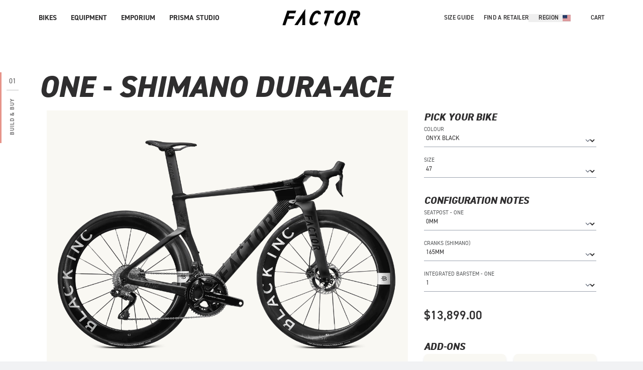

--- FILE ---
content_type: text/html
request_url: https://factorbikes.com/bike-builder/one-shimano-dura-ace
body_size: 13468
content:
<!DOCTYPE html><html lang="en-US"><head><meta charSet="utf-8"/><meta content="width=device-width,initial-scale=1" name="viewport"/><title>ONE - Shimano Dura-Ace</title><meta name="description" content="ONE - Shimano Dura-Ace"/><meta property="og:title" content="ONE - Shimano Dura-Ace | Factor Bikes"/><meta property="og:type" content="product"/><meta property="og:image" content="https://cdn.shopify.com/s/files/1/0752/0282/2427/files/ONE-CB-OnyxBlack-DA-62-4472x4472.png?v=1765361737"/><meta property="og:url" content="https://factorbikes.com/bike-builder/one-shimano-dura-ace?variant=gid://shopify/ProductVariant/52613563056493"/><script type="application/ld+json">{"@context":"https://schema.org/","@type":"Product","name":"one Onyx Black / 47","image":["https://cdn.shopify.com/s/files/1/0752/0282/2427/files/ONE-CB-OnyxBlack-DA-62-4472x4472.png?v=1765361737"],"description":"Onyx Black / 47","brand":{"@type":"Brand","name":"Factor Bikes"},"sku":null,"mpn":"52613563056493","offers":{"@type":"Offer","url":"https://factorbikes.com/bike-builder/one-shimano-dura-ace?variant=52613563056493","priceCurrency":"USD","price":"13899.0","availability":"https://schema.org/InStock","itemCondition":"https://schema.org/NewCondition"}}</script><link rel="stylesheet" href="https://cdn.shopify.com/oxygen-v2/27131/12309/25368/2879301/build/_assets/globals-JLBASYU4.css"/><link rel="stylesheet" href="https://unpkg.com/@shopify/polaris@12.0.0/build/esm/styles.css"/><link rel="stylesheet" href="https://cdn.shopify.com/oxygen-v2/27131/12309/25368/2879301/build/_assets/tailwind-JDIB735B.css"/><link rel="stylesheet" href="https://cdn.shopify.com/oxygen-v2/27131/12309/25368/2879301/build/css-bundle-AVRNNITV.css"/><link rel="icon" type="image/svg+xml" href="https://cdn.shopify.com/oxygen-v2/27131/12309/25368/2879301/build/_assets/favicon-3AC5KN6Y.svg"/></head><body class="h-full overscroll-none font-din text-dark-charcoal antialiased"><script nonce="24e184dee7ba84fa43ecc943610d2152">window.dataLayer = window.dataLayer || [];
function gtag(){dataLayer.push(arguments);}</script><noscript><iframe height="0" src="https://www.googletagmanager.com/ns.html?id=GTM-TZNFVP7" style="display:none;visibility:hidden" title="gtm-frame" width="0" aria-hidden="true"></iframe></noscript><script nonce="24e184dee7ba84fa43ecc943610d2152">window.ENV = {"IS_PREVIEW":false,"AFFIRM_PUBLIC_KEY":"2NIUC6MD4XDK01DA","AFFIRM_SCRIPT_URL":"https://cdn1.affirm.com/js/v2/affirm.js","MAPBOX_ACCESS_TOKEN":"pk.eyJ1IjoiZmFjdG9yYmlrZXMiLCJhIjoiY2xpbTlyZ282MHVtaDNkcXZzMnc2NGhqMyJ9.Olr2xg-klZGasCWh2Nxfzw","GTM_ID":"GTM-TZNFVP7","FACEBOOK_PIXEL_ID":"255582695462490","KLAVIYO_PUBLIC_API_KEY":"Tw2fbZ"}</script><main class="relative min-h-screen overscroll-none bg-white sm:items-center sm:justify-center"><div class="text-dark-charcoal"><div class="fixed z-30 w-full items-center justify-center px-[4%] sm:px-[6%] top-0  h-24 bg-transparent transform transition-all duration-500 translate-y-0"><div class="first-letter flex h-full w-full transform items-center transition-all duration-500"><div class="mx-auto flex w-full max-w-[1600px] items-center justify-between  border-b border-transparent pb-6 sm:border-white sm:border-opacity-20"><div class="mx-auto flex w-full max-w-[1600px] items-center justify-between null"><button aria-label="Toggle navigation" class="block md:hidden w-16"><svg class="h-6 w-6" fill="currentColor" viewBox="0 0 24 24" xmlns="http://www.w3.org/2000/svg"><path clip-rule="evenodd" d="M3 6.75A.75.75 0 013.75 6h16.5a.75.75 0 010 1.5H3.75A.75.75 0 013 6.75zM3 12a.75.75 0 01.75-.75h16.5a.75.75 0 010 1.5H3.75A.75.75 0 013 12zm0 5.25a.75.75 0 01.75-.75H12a.75.75 0 010 1.5H3.75a.75.75 0 01-.75-.75z" fill-rule="evenodd"></path></svg></button><div class="hidden md:flex"><a class="xlg:text-lg pr-7 text-sm font-bold uppercase antialiased lg:block" data-discover="true" href="/bikes">Bikes</a><a class="xlg:text-lg pr-7 text-sm font-bold uppercase antialiased lg:block" data-discover="true" href="/equipment">Equipment</a><a class="xlg:text-lg pr-7 text-sm font-bold uppercase antialiased lg:block" data-discover="true" href="/emporium">Emporium</a><a class="xlg:text-lg pr-7 text-sm font-bold uppercase antialiased lg:block" data-discover="true" href="/prisma-studio">Prisma Studio</a></div><a class="absolute left-1/2 transform -translate-x-1/2" data-discover="true" href="/"><img alt="Factor Bikes - Home Page" width="160" src="https://cdn.shopify.com/oxygen-v2/27131/12309/25368/2879301/build/_assets/factor-logo-dark-EO6CUTVS.svg"/></a><div class="flex"><a class="xlg:text-sm hidden pl-5 text-xs font-semibold uppercase tracking-wide md:block" data-discover="true" href="/size-guide">Size Guide</a><a class="xlg:text-sm hidden pl-5 text-xs font-semibold uppercase tracking-wide md:block" data-discover="true" href="/find-a-retailer">Find a Retailer</a><button class="xlg:text-sm hidden pl-5 text-xs font-semibold uppercase tracking-wide md:flex md:items-center">Region <svg class="w-[24px] pl-2" id="flag-icons-us" viewBox="0 0 640 480" xmlns="http://www.w3.org/2000/svg"><path d="M0 0h640v480H0" fill="#bd3d44"></path><path d="M0 55.3h640M0 129h640M0 203h640M0 277h640M0 351h640M0 425h640" stroke="#fff" stroke-width="37"></path><path d="M0 0h364.8v258.5H0" fill="#192f5d"></path><marker id="us-a" markerHeight="30" markerWidth="30"><path d="m14 0 9 27L0 10h28L5 27z" fill="#fff"></path></marker><path d="m0 0 16 11h61 61 61 61 60L47 37h61 61 60 61L16 63h61 61 61 61 60L47 89h61 61 60 61L16 115h61 61 61 61 60L47 141h61 61 60 61L16 166h61 61 61 61 60L47 192h61 61 60 61L16 218h61 61 61 61 60z" fill="none" marker-mid="url(#us-a)"></path></svg></button><a class="xlg:text-sm pl-10 text-xs font-semibold" data-discover="true" href="/cart">CART</a></div></div></div></div></div></div><div class="pointer-events-none opacity-0 fixed left-0 z-20 h-full w-full bg-white transition-all duration-300"></div><div class="min-h-[calc(100vh-420px)]"><div class="pt-24"><div id="tab-undefined" class="relative w-full justify-center bg-white py-12 sm:py-15"><div class="-top-20 sm:-top-24 md:-top-40 relative  invisible" id="build &amp; buy"></div><div class="absolute left-0  hidden flex-col sm:flex "><div class="EcG4f opacity-[.8]"><span class="BkJJ- font-regular text-dark-charcoal antialiased">01</span><span class="_8DaZv font-regular text-dark-charcoal antialiased opacity-[.8]">Build &amp; Buy</span></div></div><div class="flex flex-col gap-20"><div class="mx-auto flex w-[92%] flex-col sm:w-[88%] w-[88%] lg:w-full
      max-w-[1600px]
      "><h1 class="text-5xl font-extrabold uppercase italic leading-none tracking-normal md:text-6xl">ONE - Shimano Dura-Ace</h1><div class="flex flex-col sm:flex-row top"><div class="w-full p-4 sm:w-2/3"><div class="relative"><div class="aspect-w-10 aspect-h-7"><picture><img alt="" class="bg-spring-wood object-cover w-full h-full" decoding="async" loading="lazy" sizes="85vw" src="https://cdn.shopify.com/s/files/1/0752/0282/2427/files/ONE-CB-OnyxBlack-DA-62-4472x4472.png?v=1765361737" srcSet="https://cdn.shopify.com/s/files/1/0752/0282/2427/files/ONE-CB-OnyxBlack-DA-62-4472x4472.png?width=200 200w, https://cdn.shopify.com/s/files/1/0752/0282/2427/files/ONE-CB-OnyxBlack-DA-62-4472x4472.png?width=400 400w, https://cdn.shopify.com/s/files/1/0752/0282/2427/files/ONE-CB-OnyxBlack-DA-62-4472x4472.png?width=600 600w, https://cdn.shopify.com/s/files/1/0752/0282/2427/files/ONE-CB-OnyxBlack-DA-62-4472x4472.png?width=800 800w, https://cdn.shopify.com/s/files/1/0752/0282/2427/files/ONE-CB-OnyxBlack-DA-62-4472x4472.png?width=1000 1000w, https://cdn.shopify.com/s/files/1/0752/0282/2427/files/ONE-CB-OnyxBlack-DA-62-4472x4472.png?width=1200 1200w, https://cdn.shopify.com/s/files/1/0752/0282/2427/files/ONE-CB-OnyxBlack-DA-62-4472x4472.png?width=1400 1400w, https://cdn.shopify.com/s/files/1/0752/0282/2427/files/ONE-CB-OnyxBlack-DA-62-4472x4472.png?width=1600 1600w, https://cdn.shopify.com/s/files/1/0752/0282/2427/files/ONE-CB-OnyxBlack-DA-62-4472x4472.png?width=1800 1800w, https://cdn.shopify.com/s/files/1/0752/0282/2427/files/ONE-CB-OnyxBlack-DA-62-4472x4472.png?width=2000 2000w"/></picture></div><div class="absolute top-0 left-0 p-4"><div class="flex space-x-2"></div></div></div><div class="mt-1 text-gray-500">Accessories shown are for reference only. Actual product may vary.</div></div><div class="w-full p-4 sm:w-1/3"><h2 class="text-lg font-extrabold uppercase italic leading-none tracking-normal md:text-xl">Pick Your Bike</h2><div><div class="mb-4"><label class="text-xxs uppercase text-orion-grey" for="Colour">Colour</label><select class="block appearance-none w-full bg-white border-0 border-b px-0 pb-2 border-gray-400 py-0 pr-8 rounded-none focus:outline-none focus:border-gray-500 text-xs focus:ring-0" id="Colour" name="Colour"><option value="Onyx Black" selected="">ONYX BLACK</option><option value="Nimbus Grey">NIMBUS GREY</option><option value="Silverstone">SILVERSTONE</option><option value="Blush">BLUSH</option></select><div class="pointer-events-none absolute inset-y-0 right-0 flex items-center px-2 text-gray-700"><svg class="fill-current h-4 w-4" viewBox="0 0 20 20" xmlns="http://www.w3.org/2000/svg"></svg></div></div></div><div><div class="mb-4"><label class="text-xxs uppercase text-orion-grey" for="Size">Size</label><select class="block appearance-none w-full bg-white border-0 border-b px-0 pb-2 border-gray-400 py-0 pr-8 rounded-none focus:outline-none focus:border-gray-500 text-xs focus:ring-0" id="Size" name="Size"><option value="47" selected="">47</option><option value="52">52</option><option value="54">54</option><option value="56">56</option><option value="58">58</option></select><div class="pointer-events-none absolute inset-y-0 right-0 flex items-center px-2 text-gray-700"><svg class="fill-current h-4 w-4" viewBox="0 0 20 20" xmlns="http://www.w3.org/2000/svg"></svg></div></div></div><h2 class="text-lg mt-8 font-extrabold uppercase italic leading-none tracking-normal md:text-xl">Configuration Notes</h2><div class="mb-4"><label class="text-xxs uppercase text-orion-grey" for="seatPost">Seatpost - ONE</label><select class="block appearance-none w-full bg-white border-0 border-b px-0 pb-2 border-gray-400 py-0 pr-8 rounded-none focus:outline-none focus:border-gray-500 text-xs focus:ring-0" id="seatPost" name="seatPost"><option value="gid://shopify/ProductVariant/52613570691437" selected="">0MM</option><option value="gid://shopify/ProductVariant/52613570724205">30MM</option></select><div class="pointer-events-none absolute inset-y-0 right-0 flex items-center px-2 text-gray-700"><svg class="fill-current h-4 w-4" viewBox="0 0 20 20" xmlns="http://www.w3.org/2000/svg"></svg></div></div><div class="mb-4"><label class="text-xxs uppercase text-orion-grey" for="crank">Cranks (Shimano)</label><select class="block appearance-none w-full bg-white border-0 border-b px-0 pb-2 border-gray-400 py-0 pr-8 rounded-none focus:outline-none focus:border-gray-500 text-xs focus:ring-0" id="crank" name="crank"><option value="gid://shopify/ProductVariant/51878172197229" selected="">165MM</option><option value="gid://shopify/ProductVariant/45140593312027">170MM</option><option value="gid://shopify/ProductVariant/45140593344795">172.5MM</option></select><div class="pointer-events-none absolute inset-y-0 right-0 flex items-center px-2 text-gray-700"><svg class="fill-current h-4 w-4" viewBox="0 0 20 20" xmlns="http://www.w3.org/2000/svg"></svg></div></div><div class="mb-4"><label class="text-xxs uppercase text-orion-grey" for="barStem">Integrated Barstem - ONE</label><select class="block appearance-none w-full bg-white border-0 border-b px-0 pb-2 border-gray-400 py-0 pr-8 rounded-none focus:outline-none focus:border-gray-500 text-xs focus:ring-0" id="barStem" name="barStem"><option value="gid://shopify/ProductVariant/52613569806701" selected="">1</option><option value="gid://shopify/ProductVariant/52613570003309">2</option><option value="gid://shopify/ProductVariant/52613570199917">3</option><option value="gid://shopify/ProductVariant/52613570462061">4</option><option value="gid://shopify/ProductVariant/52613570494829">5</option><option value="gid://shopify/ProductVariant/52613570527597">1H</option><option value="gid://shopify/ProductVariant/52613570560365">2H</option><option value="gid://shopify/ProductVariant/52613570593133">3H</option></select><div class="pointer-events-none absolute inset-y-0 right-0 flex items-center px-2 text-gray-700"><svg class="fill-current h-4 w-4" viewBox="0 0 20 20" xmlns="http://www.w3.org/2000/svg"></svg></div></div><div class="mt-8"><div class="flex flex-wrap-reverse items-center font-semibold text-lg md:text-2xl"><span class="text-xl sm:text-2xl">$13,899.00</span></div><div id="affirm-block"><p class="affirm-as-low-as text-sm mt-8 undefined" data-affirm-color="black" data-amount="1389900" data-learn-more="true" data-page-type="product"></p></div></div><div class="mb-3"></div><h2 class="mt-8 mb-4text-lg font-extrabold uppercase italic leading-none tracking-normal md:text-xl">Add-Ons</h2><div class="w-full grid grid-cols-2 lg:grid-cols-3 gap-x-4 mb-8"><button class="w-full bg-spring-wood rounded-lg overflow-hidden p-2 mb-2 flex flex-col shadow-md "><div class="relative w-full overflow-hidden  bg-spring-wood mb-1 "><div class="aspect-w-16 aspect-h-12 aspect-w-16 aspect-h-12"><picture><img alt="" class="undefined object-cover w-full h-full" decoding="async" loading="lazy" sizes="(min-width: 768px) 20vw, 50vw" src="https://cdn.shopify.com/s/files/1/0752/0282/2427/products/Factor-Water-Bottles-Bar-Tape-Bundle-4472x4472.png?v=1685630827" srcSet="https://cdn.shopify.com/s/files/1/0752/0282/2427/products/Factor-Water-Bottles-Bar-Tape-Bundle-4472x4472.png?width=200 200w, https://cdn.shopify.com/s/files/1/0752/0282/2427/products/Factor-Water-Bottles-Bar-Tape-Bundle-4472x4472.png?width=400 400w, https://cdn.shopify.com/s/files/1/0752/0282/2427/products/Factor-Water-Bottles-Bar-Tape-Bundle-4472x4472.png?width=600 600w, https://cdn.shopify.com/s/files/1/0752/0282/2427/products/Factor-Water-Bottles-Bar-Tape-Bundle-4472x4472.png?width=800 800w, https://cdn.shopify.com/s/files/1/0752/0282/2427/products/Factor-Water-Bottles-Bar-Tape-Bundle-4472x4472.png?width=1000 1000w, https://cdn.shopify.com/s/files/1/0752/0282/2427/products/Factor-Water-Bottles-Bar-Tape-Bundle-4472x4472.png?width=1200 1200w, https://cdn.shopify.com/s/files/1/0752/0282/2427/products/Factor-Water-Bottles-Bar-Tape-Bundle-4472x4472.png?width=1400 1400w, https://cdn.shopify.com/s/files/1/0752/0282/2427/products/Factor-Water-Bottles-Bar-Tape-Bundle-4472x4472.png?width=1600 1600w, https://cdn.shopify.com/s/files/1/0752/0282/2427/products/Factor-Water-Bottles-Bar-Tape-Bundle-4472x4472.png?width=1800 1800w, https://cdn.shopify.com/s/files/1/0752/0282/2427/products/Factor-Water-Bottles-Bar-Tape-Bundle-4472x4472.png?width=2000 2000w"/></picture></div></div><div class="px-2 text-xs text-gray-700 uppercase mb-2 mx-auto"><p class="font-semibold ">Factor Water Bottles &amp; Bar tape Bundle<!-- --> (<!-- -->Black<!-- -->)</p><span><span style="display:inline">(+</span><p style="display:inline">$49.00</p>)</span></div></button><button class="w-full bg-spring-wood rounded-lg overflow-hidden p-2 mb-2 flex flex-col shadow-md "><div class="relative w-full overflow-hidden  bg-spring-wood mb-1 "><div class="aspect-w-16 aspect-h-12 aspect-w-16 aspect-h-12"><picture><img alt="" class="undefined object-cover w-full h-full" decoding="async" loading="lazy" sizes="(min-width: 768px) 20vw, 50vw" src="https://cdn.shopify.com/s/files/1/0752/0282/2427/files/OSPW-Shimano-Road_b151a9a9-c9af-4b25-82b8-4573c284cd0c.png?v=1716175752" srcSet="https://cdn.shopify.com/s/files/1/0752/0282/2427/files/OSPW-Shimano-Road_b151a9a9-c9af-4b25-82b8-4573c284cd0c.png?width=200 200w, https://cdn.shopify.com/s/files/1/0752/0282/2427/files/OSPW-Shimano-Road_b151a9a9-c9af-4b25-82b8-4573c284cd0c.png?width=400 400w, https://cdn.shopify.com/s/files/1/0752/0282/2427/files/OSPW-Shimano-Road_b151a9a9-c9af-4b25-82b8-4573c284cd0c.png?width=600 600w, https://cdn.shopify.com/s/files/1/0752/0282/2427/files/OSPW-Shimano-Road_b151a9a9-c9af-4b25-82b8-4573c284cd0c.png?width=800 800w, https://cdn.shopify.com/s/files/1/0752/0282/2427/files/OSPW-Shimano-Road_b151a9a9-c9af-4b25-82b8-4573c284cd0c.png?width=1000 1000w, https://cdn.shopify.com/s/files/1/0752/0282/2427/files/OSPW-Shimano-Road_b151a9a9-c9af-4b25-82b8-4573c284cd0c.png?width=1200 1200w, https://cdn.shopify.com/s/files/1/0752/0282/2427/files/OSPW-Shimano-Road_b151a9a9-c9af-4b25-82b8-4573c284cd0c.png?width=1400 1400w, https://cdn.shopify.com/s/files/1/0752/0282/2427/files/OSPW-Shimano-Road_b151a9a9-c9af-4b25-82b8-4573c284cd0c.png?width=1600 1600w, https://cdn.shopify.com/s/files/1/0752/0282/2427/files/OSPW-Shimano-Road_b151a9a9-c9af-4b25-82b8-4573c284cd0c.png?width=1800 1800w, https://cdn.shopify.com/s/files/1/0752/0282/2427/files/OSPW-Shimano-Road_b151a9a9-c9af-4b25-82b8-4573c284cd0c.png?width=2000 2000w"/></picture></div></div><div class="px-2 text-xs text-gray-700 uppercase mb-2 mx-auto"><p class="font-semibold ">CeramicSpeed OSPW<!-- --> (<!-- -->Shimano<!-- -->)</p><span><span style="display:inline">(+</span><p style="display:inline">$489.00</p>)</span></div></button><button class="w-full bg-spring-wood rounded-lg overflow-hidden p-2 mb-2 flex flex-col shadow-md "><div class="relative w-full overflow-hidden  bg-spring-wood mb-1 "><div class="aspect-w-16 aspect-h-12 aspect-w-16 aspect-h-12"><picture><img alt="" class="undefined object-cover w-full h-full" decoding="async" loading="lazy" sizes="(min-width: 768px) 20vw, 50vw" src="https://cdn.shopify.com/s/files/1/0752/0282/2427/files/Hammerhead-Karoo.png?v=1741663134" srcSet="https://cdn.shopify.com/s/files/1/0752/0282/2427/files/Hammerhead-Karoo.png?width=200 200w, https://cdn.shopify.com/s/files/1/0752/0282/2427/files/Hammerhead-Karoo.png?width=400 400w, https://cdn.shopify.com/s/files/1/0752/0282/2427/files/Hammerhead-Karoo.png?width=600 600w, https://cdn.shopify.com/s/files/1/0752/0282/2427/files/Hammerhead-Karoo.png?width=800 800w, https://cdn.shopify.com/s/files/1/0752/0282/2427/files/Hammerhead-Karoo.png?width=1000 1000w, https://cdn.shopify.com/s/files/1/0752/0282/2427/files/Hammerhead-Karoo.png?width=1200 1200w, https://cdn.shopify.com/s/files/1/0752/0282/2427/files/Hammerhead-Karoo.png?width=1400 1400w, https://cdn.shopify.com/s/files/1/0752/0282/2427/files/Hammerhead-Karoo.png?width=1600 1600w, https://cdn.shopify.com/s/files/1/0752/0282/2427/files/Hammerhead-Karoo.png?width=1800 1800w, https://cdn.shopify.com/s/files/1/0752/0282/2427/files/Hammerhead-Karoo.png?width=2000 2000w"/></picture></div></div><div class="px-2 text-xs text-gray-700 uppercase mb-2 mx-auto"><p class="font-semibold ">Hammerhead<!-- --> (<!-- -->Karoo<!-- -->)</p><span><span style="display:inline">(+</span><p style="display:inline">$429.00</p>)</span></div></button></div><div class="mt-8"><div class="pb-4"></div></div><div id="affirm-block"><p class="affirm-as-low-as text-sm mt-8 text-center" data-affirm-color="black" data-amount="1389900" data-learn-more="true" data-page-type="product"></p></div></div></div></div></div></div><div id="tab-undefined" class="relative w-full justify-center bg-spring-wood py-12 sm:py-15"><div class="-top-20 sm:-top-24 md:-top-40 relative  invisible" id="details"></div><div class="absolute left-0  hidden flex-col sm:flex "><div class="EcG4f opacity-[.8]"><span class="BkJJ- font-regular text-dark-charcoal antialiased">02</span><span class="_8DaZv font-regular text-dark-charcoal antialiased opacity-[.8]">Details</span></div></div><div class="flex flex-col gap-20"><div class="mx-auto flex w-[92%] flex-col sm:w-[88%] w-[88%] lg:w-full
      max-w-[1600px]
      "><div class="w-full"><button class="flex justify-between text-dark-charcoal items-center w-full text-left py-4 hover:text-pale-red border-b border-gray-400"><div><h2 class="font-regular text-xl text-dark-charcoal uppercase">Specs</h2></div><svg class="h-6 w-6" fill="none" stroke="currentColor" stroke-width="1" viewBox="0 0 24 24" xmlns="http://www.w3.org/2000/svg"><path d="M15 12H9m12 0a9 9 0 11-18 0 9 9 0 0118 0z" stroke-linecap="round" stroke-linejoin="round"></path></svg></button><div class="w-full sm:w-3/4 sm:ml-auto overflow-hidden" style="height:0px"><table class="table-fixed w-full text-left"><tbody><tr class="border-b border-gray-400"><td class="w-1/3 uppercase py-5 text-dark-charcoal">Frame</td><td class="w-2/3 text-dark-charcoal">TeXtreme®, Toray®, Nippon Graphite® Pitch-Based Fiber</td></tr><tr class="border-b border-gray-400"><td class="w-1/3 uppercase py-5 text-dark-charcoal">Fork</td><td class="w-2/3 text-dark-charcoal">ONE Wide Stance Fork</td></tr><tr class="border-b border-gray-400"><td class="w-1/3 uppercase py-5 text-dark-charcoal">Seatpost</td><td class="w-2/3 text-dark-charcoal">0 and 30mm setback available</td></tr><tr class="border-b border-gray-400"><td class="w-1/3 uppercase py-5 text-dark-charcoal">Barstem</td><td class="w-2/3 text-dark-charcoal">Factor Integrated Barstem Reach 80mm, drop 120mm. 380 barwidth only with 5 reach options.</td></tr><tr class="border-b border-gray-400"><td class="w-1/3 uppercase py-5 text-dark-charcoal">Headset</td><td class="w-2/3 text-dark-charcoal">FSA 1-1/8″ upper and lower bearings</td></tr><tr class="border-b border-gray-400"><td class="w-1/3 uppercase py-5 text-dark-charcoal">Head Tube Diameter</td><td class="w-2/3 text-dark-charcoal">1-1/8″ upper and lower</td></tr><tr class="border-b border-gray-400"><td class="w-1/3 uppercase py-5 text-dark-charcoal">Saddle Rail Clamps</td><td class="w-2/3 text-dark-charcoal">7x7 and 7x9</td></tr><tr class="border-b border-gray-400"><td class="w-1/3 uppercase py-5 text-dark-charcoal">Bottom Bracket</td><td class="w-2/3 text-dark-charcoal">CeramicSpeed T47A Aluminium cups / CeramicSpeed bearings available for DUB and 24mm</td></tr><tr class="border-b border-gray-400"><td class="w-1/3 uppercase py-5 text-dark-charcoal">Cable Routing</td><td class="w-2/3 text-dark-charcoal">Internal</td></tr><tr class="border-b border-gray-400"><td class="w-1/3 uppercase py-5 text-dark-charcoal">Compatible Components</td><td class="w-2/3 text-dark-charcoal">Electronic</td></tr><tr class="border-b border-gray-400"><td class="w-1/3 uppercase py-5 text-dark-charcoal">Brake type</td><td class="w-2/3 text-dark-charcoal">Disc</td></tr><tr class="border-b border-gray-400"><td class="w-1/3 uppercase py-5 text-dark-charcoal">Max Rotor Size</td><td class="w-2/3 text-dark-charcoal">160mm front & rear</td></tr><tr class="border-b border-gray-400"><td class="w-1/3 uppercase py-5 text-dark-charcoal">Max Chainring</td><td class="w-2/3 text-dark-charcoal">54-tooth</td></tr><tr class="border-b border-gray-400"><td class="w-1/3 uppercase py-5 text-dark-charcoal">Front Axle</td><td class="w-2/3 text-dark-charcoal">12 x 100mm thru-axle</td></tr><tr class="border-b border-gray-400"><td class="w-1/3 uppercase py-5 text-dark-charcoal">Rear Axle</td><td class="w-2/3 text-dark-charcoal">12 x 142mm thru-axle</td></tr><tr class="border-b border-gray-400"><td class="w-1/3 uppercase py-5 text-dark-charcoal">Wheelset</td><td class="w-2/3 text-dark-charcoal">Black Inc SIXTY TWO</td></tr><tr class="border-b border-gray-400"><td class="w-1/3 uppercase py-5 text-dark-charcoal">Wheel Size</td><td class="w-2/3 text-dark-charcoal">700c</td></tr><tr class="border-b border-gray-400"><td class="w-1/3 uppercase py-5 text-dark-charcoal">Max Tire Clearance</td><td class="w-2/3 text-dark-charcoal">34mm Measured</td></tr><tr class="border-b border-gray-400"><td class="w-1/3 uppercase py-5 text-dark-charcoal">INCLUDED ACCESSORIES</td><td class="w-2/3 text-dark-charcoal">Black Inc Aero Integrated Bottle Cages & Computer mount</td></tr><tr class="border-b border-gray-400"><td class="w-1/3 uppercase py-5 text-dark-charcoal">Manufacturer Warranty</td><td class="w-2/3 text-dark-charcoal">Limited Lifetime Warranty</td></tr></tbody></table></div></div><div class="w-full"><button class="flex justify-between text-dark-charcoal items-center w-full text-left py-4 hover:text-pale-red border-b border-gray-400"><div><h2 class="font-regular text-xl text-dark-charcoal uppercase">Groupset Specs</h2></div><svg class="h-6 w-6" fill="none" stroke="currentColor" stroke-width="1" viewBox="0 0 24 24" xmlns="http://www.w3.org/2000/svg"><path d="M15 12H9m12 0a9 9 0 11-18 0 9 9 0 0118 0z" stroke-linecap="round" stroke-linejoin="round"></path></svg></button><div class="w-full sm:w-3/4 sm:ml-auto overflow-hidden" style="height:0px"><table class="table-fixed w-full text-left"><tbody><tr class="border-b border-gray-400"><td class="w-1/3 uppercase py-5 text-dark-charcoal">Groupset</td><td class="w-2/3 text-dark-charcoal">Shimano Dura-Ace Di2 9200</td></tr><tr class="border-b border-gray-400"><td class="w-1/3 uppercase py-5 text-dark-charcoal">Speed</td><td class="w-2/3 text-dark-charcoal">2x12-speed</td></tr><tr class="border-b border-gray-400"><td class="w-1/3 uppercase py-5 text-dark-charcoal">Crank</td><td class="w-2/3 text-dark-charcoal">52/36T</td></tr><tr class="border-b border-gray-400"><td class="w-1/3 uppercase py-5 text-dark-charcoal">Cassette</td><td class="w-2/3 text-dark-charcoal">11-34T</td></tr><tr class="border-b border-gray-400"><td class="w-1/3 uppercase py-5 text-dark-charcoal">Rotors</td><td class="w-2/3 text-dark-charcoal">160/140mm</td></tr></tbody></table></div></div><div class="w-full"><button class="flex justify-between text-dark-charcoal items-center w-full text-left py-4 hover:text-pale-red border-b border-gray-400"><div><h2 class="font-regular text-xl text-dark-charcoal uppercase">Geometry</h2></div><svg class="h-6 w-6" fill="none" stroke="currentColor" stroke-width="1" viewBox="0 0 24 24" xmlns="http://www.w3.org/2000/svg"><path d="M15 12H9m12 0a9 9 0 11-18 0 9 9 0 0118 0z" stroke-linecap="round" stroke-linejoin="round"></path></svg></button><div class="w-full sm:w-3/4 sm:ml-auto overflow-hidden" style="height:0px"><div class="py-5"><div><picture><source sizes="" type="image/avif" srcSet="https://images.ctfassets.net/uyc32o2uod42/3yBeSoJgaCRq7k9mNw1mzy/d8ffe4d5de36d7e8d3a2f33c923d655d/Geo-ONE-1.svg?w=200&amp;h=120&amp;fm=avif 200w, https://images.ctfassets.net/uyc32o2uod42/3yBeSoJgaCRq7k9mNw1mzy/d8ffe4d5de36d7e8d3a2f33c923d655d/Geo-ONE-1.svg?w=400&amp;h=240&amp;fm=avif 400w, https://images.ctfassets.net/uyc32o2uod42/3yBeSoJgaCRq7k9mNw1mzy/d8ffe4d5de36d7e8d3a2f33c923d655d/Geo-ONE-1.svg?w=600&amp;h=360&amp;fm=avif 600w, https://images.ctfassets.net/uyc32o2uod42/3yBeSoJgaCRq7k9mNw1mzy/d8ffe4d5de36d7e8d3a2f33c923d655d/Geo-ONE-1.svg?w=800&amp;h=480&amp;fm=avif 800w, https://images.ctfassets.net/uyc32o2uod42/3yBeSoJgaCRq7k9mNw1mzy/d8ffe4d5de36d7e8d3a2f33c923d655d/Geo-ONE-1.svg?w=1000&amp;h=600&amp;fm=avif 1000w"/><source sizes="" type="image/webp" srcSet="https://images.ctfassets.net/uyc32o2uod42/3yBeSoJgaCRq7k9mNw1mzy/d8ffe4d5de36d7e8d3a2f33c923d655d/Geo-ONE-1.svg?w=200&amp;h=120&amp;fm=webp 200w, https://images.ctfassets.net/uyc32o2uod42/3yBeSoJgaCRq7k9mNw1mzy/d8ffe4d5de36d7e8d3a2f33c923d655d/Geo-ONE-1.svg?w=400&amp;h=240&amp;fm=webp 400w, https://images.ctfassets.net/uyc32o2uod42/3yBeSoJgaCRq7k9mNw1mzy/d8ffe4d5de36d7e8d3a2f33c923d655d/Geo-ONE-1.svg?w=600&amp;h=360&amp;fm=webp 600w, https://images.ctfassets.net/uyc32o2uod42/3yBeSoJgaCRq7k9mNw1mzy/d8ffe4d5de36d7e8d3a2f33c923d655d/Geo-ONE-1.svg?w=800&amp;h=480&amp;fm=webp 800w, https://images.ctfassets.net/uyc32o2uod42/3yBeSoJgaCRq7k9mNw1mzy/d8ffe4d5de36d7e8d3a2f33c923d655d/Geo-ONE-1.svg?w=1000&amp;h=600&amp;fm=webp 1000w"/><img class="undefined object-cover w-full h-full" decoding="async" loading="lazy" sizes="" src="https://images.ctfassets.net/uyc32o2uod42/3yBeSoJgaCRq7k9mNw1mzy/d8ffe4d5de36d7e8d3a2f33c923d655d/Geo-ONE-1.svg" srcSet="https://images.ctfassets.net/uyc32o2uod42/3yBeSoJgaCRq7k9mNw1mzy/d8ffe4d5de36d7e8d3a2f33c923d655d/Geo-ONE-1.svg?w=200&amp;h=120&amp;fm=jpg 200w, https://images.ctfassets.net/uyc32o2uod42/3yBeSoJgaCRq7k9mNw1mzy/d8ffe4d5de36d7e8d3a2f33c923d655d/Geo-ONE-1.svg?w=400&amp;h=240&amp;fm=jpg 400w, https://images.ctfassets.net/uyc32o2uod42/3yBeSoJgaCRq7k9mNw1mzy/d8ffe4d5de36d7e8d3a2f33c923d655d/Geo-ONE-1.svg?w=600&amp;h=360&amp;fm=jpg 600w, https://images.ctfassets.net/uyc32o2uod42/3yBeSoJgaCRq7k9mNw1mzy/d8ffe4d5de36d7e8d3a2f33c923d655d/Geo-ONE-1.svg?w=800&amp;h=480&amp;fm=jpg 800w, https://images.ctfassets.net/uyc32o2uod42/3yBeSoJgaCRq7k9mNw1mzy/d8ffe4d5de36d7e8d3a2f33c923d655d/Geo-ONE-1.svg?w=1000&amp;h=600&amp;fm=jpg 1000w"/></picture></div></div><table class="table-fixed w-full text-left"><thead><tr><th class="w-1/3 uppercase pl-3 pr-3">Size</th><th class="w-1/9 uppercase py-3">47</th><th class="w-1/9 uppercase py-3">52</th><th class="w-1/9 uppercase py-3">54</th><th class="w-1/9 uppercase py-3">56</th><th class="w-1/9 uppercase py-3">58</th></tr></thead><tbody class="border-t border-gray-400"><tr class="border-b border-gray-400 py-3 "><td class="w-1/3 uppercase py-5  text-xs"><span class="pr-2 text-dark-charcoal">A</span> <!-- -->Stack</td><td class="w-1/9 text-sm text-dark-charcoal">503</td><td class="w-1/9 text-sm text-dark-charcoal">523</td><td class="w-1/9 text-sm text-dark-charcoal">542</td><td class="w-1/9 text-sm text-dark-charcoal">565</td><td class="w-1/9 text-sm text-dark-charcoal">587</td></tr><tr class="border-b border-gray-400 py-3 "><td class="w-1/3 uppercase py-5  text-xs"><span class="pr-2 text-dark-charcoal">B</span> <!-- -->Reach</td><td class="w-1/9 text-sm text-dark-charcoal">390</td><td class="w-1/9 text-sm text-dark-charcoal">396</td><td class="w-1/9 text-sm text-dark-charcoal">404</td><td class="w-1/9 text-sm text-dark-charcoal">412</td><td class="w-1/9 text-sm text-dark-charcoal">421</td></tr><tr class="border-b border-gray-400 py-3 "><td class="w-1/3 uppercase py-5  text-xs"><span class="pr-2 text-dark-charcoal">C</span> <!-- -->Head Tube Angle</td><td class="w-1/9 text-sm text-dark-charcoal">72.5°</td><td class="w-1/9 text-sm text-dark-charcoal">73.3°</td><td class="w-1/9 text-sm text-dark-charcoal">73.3°</td><td class="w-1/9 text-sm text-dark-charcoal">73.3°</td><td class="w-1/9 text-sm text-dark-charcoal">73.3°</td></tr><tr class="border-b border-gray-400 py-3 "><td class="w-1/3 uppercase py-5  text-xs"><span class="pr-2 text-dark-charcoal">D</span> <!-- -->BB Drop</td><td class="w-1/9 text-sm text-dark-charcoal">77</td><td class="w-1/9 text-sm text-dark-charcoal">77</td><td class="w-1/9 text-sm text-dark-charcoal">75</td><td class="w-1/9 text-sm text-dark-charcoal">75</td><td class="w-1/9 text-sm text-dark-charcoal">75</td></tr><tr class="border-b border-gray-400 py-3 "><td class="w-1/3 uppercase py-5  text-xs"><span class="pr-2 text-dark-charcoal">E</span> <!-- -->Trail</td><td class="w-1/9 text-sm text-dark-charcoal">57.4</td><td class="w-1/9 text-sm text-dark-charcoal">58</td><td class="w-1/9 text-sm text-dark-charcoal">58</td><td class="w-1/9 text-sm text-dark-charcoal">58</td><td class="w-1/9 text-sm text-dark-charcoal">58</td></tr><tr class="border-b border-gray-400 py-3 "><td class="w-1/3 uppercase py-5  text-xs"><span class="pr-2 text-dark-charcoal">F</span> <!-- -->Fork Rake/Offset</td><td class="w-1/9 text-sm text-dark-charcoal">48</td><td class="w-1/9 text-sm text-dark-charcoal">43</td><td class="w-1/9 text-sm text-dark-charcoal">43</td><td class="w-1/9 text-sm text-dark-charcoal">43</td><td class="w-1/9 text-sm text-dark-charcoal">43</td></tr><tr class="border-b border-gray-400 py-3 "><td class="w-1/3 uppercase py-5  text-xs"><span class="pr-2 text-dark-charcoal">G</span> <!-- -->Chainstay Length</td><td class="w-1/9 text-sm text-dark-charcoal">405</td><td class="w-1/9 text-sm text-dark-charcoal">405</td><td class="w-1/9 text-sm text-dark-charcoal">405</td><td class="w-1/9 text-sm text-dark-charcoal">405</td><td class="w-1/9 text-sm text-dark-charcoal">408</td></tr><tr class="border-b border-gray-400 py-3 "><td class="w-1/3 uppercase py-5  text-xs"><span class="pr-2 text-dark-charcoal">H</span> <!-- -->Wheelbase</td><td class="w-1/9 text-sm text-dark-charcoal">974</td><td class="w-1/9 text-sm text-dark-charcoal">974</td><td class="w-1/9 text-sm text-dark-charcoal">988</td><td class="w-1/9 text-sm text-dark-charcoal">1003</td><td class="w-1/9 text-sm text-dark-charcoal">1022</td></tr><tr class="border-b border-gray-400 py-3 "><td class="w-1/3 uppercase py-5  text-xs"><span class="pr-2 text-dark-charcoal">I</span> <!-- -->Seat Tube Angle (STA)</td><td class="w-1/9 text-sm text-dark-charcoal">76.5°</td><td class="w-1/9 text-sm text-dark-charcoal">76°</td><td class="w-1/9 text-sm text-dark-charcoal">76°</td><td class="w-1/9 text-sm text-dark-charcoal">75.5°</td><td class="w-1/9 text-sm text-dark-charcoal">75.5°</td></tr></tbody></table></div></div></div></div></div><div class="mx-auto flex w-[92%] flex-col sm:w-[88%] w-[88%] lg:w-full
      max-w-[1600px]
      "><div class="py-12 sm:py-15"><div class="pb-6"><h1 class="text-xl font-extrabold uppercase italic text-dark-charcoal md:text-3xl text-center">View Other one Premium Packages &amp; Complete Bike Builds</h1><p class="font-regular mt-2 text-lg text-dark-charcoal antialiased md:text-xl text-center">Get ready to ride with our bike builds, includes group sets, bar stems, seat posts, wheel sets and cranks.</p></div><div class="pb-6"><div class="hidden sm:block"><div class="-mx-4 relative"><div class="absolute inset-y-0 left-0 w-4 bg-white z-10"></div><div class="slider-container" style="position:relative"><div aria-live="polite" aria-atomic="true" style="position:absolute;width:1px;height:1px;overflow:hidden;padding:0;margin:-1px;clip:rect(0, 0, 0, 0);white-space:nowrap;border:0" tabindex="-1">Slide 1 of 7</div><div style="align-items:flex-end;justify-content:flex-start;position:absolute;display:flex;z-index:1;top:0;left:0;bottom:0;right:0;pointer-events:none"><div class="slider-control-bottomleft" style="pointer-events:auto"></div></div><div style="align-items:flex-end;justify-content:center;position:absolute;display:flex;z-index:1;top:0;left:0;bottom:0;right:0;pointer-events:none"><div class="slider-control-bottomcenter" style="pointer-events:auto"><div class="relative top-10 items-end"><div class="undefined relative flex items-center justify-center space-x-4"><button class="undefined invisible sm:visible"><svg class="h-6 w-6" fill="none" stroke="currentColor" stroke-width="1.5" viewBox="0 0 24 24" xmlns="http://www.w3.org/2000/svg"><path d="M6.75 15.75L3 12m0 0l3.75-3.75M3 12h18" stroke-linecap="round" stroke-linejoin="round"></path></svg></button><div class="flex items-center"><button aria-label="Go to slide 1" class="button-padded min-h-4 flex w-4 items-center justify-items-center"><div class="rounded-full h-2 w-2 border-2 border-black bg-transparent"></div></button><button aria-label="Go to slide 2" class="button-padded min-h-4 flex w-4 items-center justify-items-center"><div class="rounded-full h-1 w-1 bg-gray-500"></div></button><button aria-label="Go to slide 3" class="button-padded min-h-4 flex w-4 items-center justify-items-center"><div class="rounded-full h-1 w-1 bg-gray-500"></div></button><button aria-label="Go to slide 4" class="button-padded min-h-4 flex w-4 items-center justify-items-center"><div class="rounded-full h-1 w-1 bg-gray-500"></div></button><button aria-label="Go to slide 5" class="button-padded min-h-4 flex w-4 items-center justify-items-center"><div class="rounded-full h-1 w-1 bg-gray-500"></div></button><button aria-label="Go to slide 6" class="button-padded min-h-4 flex w-4 items-center justify-items-center"><div class="rounded-full h-1 w-1 bg-gray-500"></div></button><button aria-label="Go to slide 7" class="button-padded min-h-4 flex w-4 items-center justify-items-center"><div class="rounded-full h-1 w-1 bg-gray-500"></div></button></div><button class="undefined invisible sm:visible"><svg class="h-6 w-6" fill="none" stroke="currentColor" stroke-width="1.5" viewBox="0 0 24 24" xmlns="http://www.w3.org/2000/svg"><path d="M17.25 8.25L21 12m0 0l-3.75 3.75M21 12H3" stroke-linecap="round" stroke-linejoin="round"></path></svg></button></div></div></div></div><div style="align-items:flex-end;justify-content:flex-end;position:absolute;display:flex;z-index:1;top:0;left:0;bottom:0;right:0;pointer-events:none"><div class="slider-control-bottomright" style="pointer-events:auto"></div></div><div class="slider-frame dz6n2 md:pb-0 md:pt-10" style="overflow:hidden;width:100%;position:relative;outline:none;touch-action:pan-y;height:auto;transition:height 300ms ease-in-out;will-change:height;user-select:none" aria-label="carousel-slider" role="region" tabindex="-1"><div class="slider-list" style="width:700%;text-align:left;user-select:auto;transform:translateX(calc(-33.333333333333336% - 0px));display:flex"><div class="slide slide-current prev-cloned slide-visible" style="width:4.761904761904762%;height:auto;padding:0 16px;opacity:1"><a href="/bike-builder/one-premium-package"><div class="w-full bg-white group"><div class="relative w-full overflow-hidden bg-spring-wood mb-1 p-[10px] sm:p-[20px]"><div class="relative"><div class="p-4"><div class="aspect-w-15 aspect-h-10 aspect-w-15 aspect-h-10"><picture><img alt="" class="undefined object-cover w-full h-full" decoding="async" loading="lazy" sizes="(min-width: 768px) 20vw, 50vw" src="https://cdn.shopify.com/s/files/1/0752/0282/2427/files/ONE-FS-Onyx-Black-62-4472x4472.png?v=1765360514" srcSet="https://cdn.shopify.com/s/files/1/0752/0282/2427/files/ONE-FS-Onyx-Black-62-4472x4472.png?width=200 200w, https://cdn.shopify.com/s/files/1/0752/0282/2427/files/ONE-FS-Onyx-Black-62-4472x4472.png?width=400 400w, https://cdn.shopify.com/s/files/1/0752/0282/2427/files/ONE-FS-Onyx-Black-62-4472x4472.png?width=600 600w, https://cdn.shopify.com/s/files/1/0752/0282/2427/files/ONE-FS-Onyx-Black-62-4472x4472.png?width=800 800w, https://cdn.shopify.com/s/files/1/0752/0282/2427/files/ONE-FS-Onyx-Black-62-4472x4472.png?width=1000 1000w, https://cdn.shopify.com/s/files/1/0752/0282/2427/files/ONE-FS-Onyx-Black-62-4472x4472.png?width=1200 1200w, https://cdn.shopify.com/s/files/1/0752/0282/2427/files/ONE-FS-Onyx-Black-62-4472x4472.png?width=1400 1400w, https://cdn.shopify.com/s/files/1/0752/0282/2427/files/ONE-FS-Onyx-Black-62-4472x4472.png?width=1600 1600w, https://cdn.shopify.com/s/files/1/0752/0282/2427/files/ONE-FS-Onyx-Black-62-4472x4472.png?width=1800 1800w, https://cdn.shopify.com/s/files/1/0752/0282/2427/files/ONE-FS-Onyx-Black-62-4472x4472.png?width=2000 2000w"/></picture></div></div><div class="absolute top-0 left-0"><div class="flex space-x-2"></div></div></div></div><div><h4 class="mt-2 text-base font-semibold uppercase relative overflow-hidden inline-block"><span class="_4Tphx Wwea6">ONE - Premium Package<br/> </span></h4></div><div class="flex items-center"><p class="font-regular text-sm text-gray-600">From:  </p><div class="font-semibold">$7,599.00</div></div></div></a></div><div class="slide prev-cloned slide-visible" style="width:4.761904761904762%;height:auto;padding:0 16px;opacity:1"><a href="/bike-builder/one-premium-package-w-wheels"><div class="w-full bg-white group"><div class="relative w-full overflow-hidden bg-spring-wood mb-1 p-[10px] sm:p-[20px]"><div class="relative"><div class="p-4"><div class="aspect-w-15 aspect-h-10 aspect-w-15 aspect-h-10"><picture><img alt="" class="undefined object-cover w-full h-full" decoding="async" loading="lazy" sizes="(min-width: 768px) 20vw, 50vw" src="https://cdn.shopify.com/s/files/1/0752/0282/2427/files/ONE-FW-OnyxBlack-62-4472x4472.png?v=1765360844" srcSet="https://cdn.shopify.com/s/files/1/0752/0282/2427/files/ONE-FW-OnyxBlack-62-4472x4472.png?width=200 200w, https://cdn.shopify.com/s/files/1/0752/0282/2427/files/ONE-FW-OnyxBlack-62-4472x4472.png?width=400 400w, https://cdn.shopify.com/s/files/1/0752/0282/2427/files/ONE-FW-OnyxBlack-62-4472x4472.png?width=600 600w, https://cdn.shopify.com/s/files/1/0752/0282/2427/files/ONE-FW-OnyxBlack-62-4472x4472.png?width=800 800w, https://cdn.shopify.com/s/files/1/0752/0282/2427/files/ONE-FW-OnyxBlack-62-4472x4472.png?width=1000 1000w, https://cdn.shopify.com/s/files/1/0752/0282/2427/files/ONE-FW-OnyxBlack-62-4472x4472.png?width=1200 1200w, https://cdn.shopify.com/s/files/1/0752/0282/2427/files/ONE-FW-OnyxBlack-62-4472x4472.png?width=1400 1400w, https://cdn.shopify.com/s/files/1/0752/0282/2427/files/ONE-FW-OnyxBlack-62-4472x4472.png?width=1600 1600w, https://cdn.shopify.com/s/files/1/0752/0282/2427/files/ONE-FW-OnyxBlack-62-4472x4472.png?width=1800 1800w, https://cdn.shopify.com/s/files/1/0752/0282/2427/files/ONE-FW-OnyxBlack-62-4472x4472.png?width=2000 2000w"/></picture></div></div><div class="absolute top-0 left-0"><div class="flex space-x-2"></div></div></div></div><div><h4 class="mt-2 text-base font-semibold uppercase relative overflow-hidden inline-block"><span class="_4Tphx Wwea6">ONE - Premium Package w/ Wheels<br/> </span></h4></div><div class="flex items-center"><p class="font-regular text-sm text-gray-600">From:  </p><div class="font-semibold">$10,399.00</div></div></div></a></div><div class="slide prev-cloned slide-visible" style="width:4.761904761904762%;height:auto;padding:0 16px;opacity:1"><a href="/bike-builder/one-shimano-ultegra"><div class="w-full bg-white group"><div class="relative w-full overflow-hidden bg-spring-wood mb-1 p-[10px] sm:p-[20px]"><div class="relative"><div class="p-4"><div class="aspect-w-15 aspect-h-10 aspect-w-15 aspect-h-10"><picture><img alt="" class="undefined object-cover w-full h-full" decoding="async" loading="lazy" sizes="(min-width: 768px) 20vw, 50vw" src="https://cdn.shopify.com/s/files/1/0752/0282/2427/files/ONE-CB-OnyxBlack-UT-62-4472x4472.png?v=1765361418" srcSet="https://cdn.shopify.com/s/files/1/0752/0282/2427/files/ONE-CB-OnyxBlack-UT-62-4472x4472.png?width=200 200w, https://cdn.shopify.com/s/files/1/0752/0282/2427/files/ONE-CB-OnyxBlack-UT-62-4472x4472.png?width=400 400w, https://cdn.shopify.com/s/files/1/0752/0282/2427/files/ONE-CB-OnyxBlack-UT-62-4472x4472.png?width=600 600w, https://cdn.shopify.com/s/files/1/0752/0282/2427/files/ONE-CB-OnyxBlack-UT-62-4472x4472.png?width=800 800w, https://cdn.shopify.com/s/files/1/0752/0282/2427/files/ONE-CB-OnyxBlack-UT-62-4472x4472.png?width=1000 1000w, https://cdn.shopify.com/s/files/1/0752/0282/2427/files/ONE-CB-OnyxBlack-UT-62-4472x4472.png?width=1200 1200w, https://cdn.shopify.com/s/files/1/0752/0282/2427/files/ONE-CB-OnyxBlack-UT-62-4472x4472.png?width=1400 1400w, https://cdn.shopify.com/s/files/1/0752/0282/2427/files/ONE-CB-OnyxBlack-UT-62-4472x4472.png?width=1600 1600w, https://cdn.shopify.com/s/files/1/0752/0282/2427/files/ONE-CB-OnyxBlack-UT-62-4472x4472.png?width=1800 1800w, https://cdn.shopify.com/s/files/1/0752/0282/2427/files/ONE-CB-OnyxBlack-UT-62-4472x4472.png?width=2000 2000w"/></picture></div></div><div class="absolute top-0 left-0"><div class="flex space-x-2"></div></div></div></div><div><h4 class="mt-2 text-base font-semibold uppercase relative overflow-hidden inline-block"><span class="_4Tphx Wwea6">ONE - Shimano Ultegra<br/> </span></h4></div><div class="flex items-center"><p class="font-regular text-sm text-gray-600">From:  </p><div class="font-semibold">$11,999.00</div></div></div></a></div><div class="slide prev-cloned slide-visible" style="width:4.761904761904762%;height:auto;padding:0 16px;opacity:1"><a href="/bike-builder/one-sram-force-w-power-meter"><div class="w-full bg-white group"><div class="relative w-full overflow-hidden bg-spring-wood mb-1 p-[10px] sm:p-[20px]"><div class="relative"><div class="p-4"><div class="aspect-w-15 aspect-h-10 aspect-w-15 aspect-h-10"><picture><img alt="" class="undefined object-cover w-full h-full" decoding="async" loading="lazy" sizes="(min-width: 768px) 20vw, 50vw" src="https://cdn.shopify.com/s/files/1/0752/0282/2427/files/ONE-CB-OnyxBlack-FORCE-62-4472x4472.png?v=1765361297" srcSet="https://cdn.shopify.com/s/files/1/0752/0282/2427/files/ONE-CB-OnyxBlack-FORCE-62-4472x4472.png?width=200 200w, https://cdn.shopify.com/s/files/1/0752/0282/2427/files/ONE-CB-OnyxBlack-FORCE-62-4472x4472.png?width=400 400w, https://cdn.shopify.com/s/files/1/0752/0282/2427/files/ONE-CB-OnyxBlack-FORCE-62-4472x4472.png?width=600 600w, https://cdn.shopify.com/s/files/1/0752/0282/2427/files/ONE-CB-OnyxBlack-FORCE-62-4472x4472.png?width=800 800w, https://cdn.shopify.com/s/files/1/0752/0282/2427/files/ONE-CB-OnyxBlack-FORCE-62-4472x4472.png?width=1000 1000w, https://cdn.shopify.com/s/files/1/0752/0282/2427/files/ONE-CB-OnyxBlack-FORCE-62-4472x4472.png?width=1200 1200w, https://cdn.shopify.com/s/files/1/0752/0282/2427/files/ONE-CB-OnyxBlack-FORCE-62-4472x4472.png?width=1400 1400w, https://cdn.shopify.com/s/files/1/0752/0282/2427/files/ONE-CB-OnyxBlack-FORCE-62-4472x4472.png?width=1600 1600w, https://cdn.shopify.com/s/files/1/0752/0282/2427/files/ONE-CB-OnyxBlack-FORCE-62-4472x4472.png?width=1800 1800w, https://cdn.shopify.com/s/files/1/0752/0282/2427/files/ONE-CB-OnyxBlack-FORCE-62-4472x4472.png?width=2000 2000w"/></picture></div></div><div class="absolute top-0 left-0"><div class="flex space-x-2"></div></div></div></div><div><h4 class="mt-2 text-base font-semibold uppercase relative overflow-hidden inline-block"><span class="_4Tphx Wwea6">ONE - SRAM FORCE w/ Power Meter<br/> </span></h4></div><div class="flex items-center"><p class="font-regular text-sm text-gray-600">From:  </p><div class="font-semibold">$12,199.00</div></div></div></a></div><div class="slide prev-cloned slide-visible" style="width:4.761904761904762%;height:auto;padding:0 16px;opacity:1"><a href="/bike-builder/one-shimano-dura-ace"><div class="w-full bg-white group"><div class="relative w-full overflow-hidden bg-spring-wood mb-1 p-[10px] sm:p-[20px]"><div class="relative"><div class="p-4"><div class="aspect-w-15 aspect-h-10 aspect-w-15 aspect-h-10"><picture><img alt="" class="undefined object-cover w-full h-full" decoding="async" loading="lazy" sizes="(min-width: 768px) 20vw, 50vw" src="https://cdn.shopify.com/s/files/1/0752/0282/2427/files/ONE-CB-OnyxBlack-DA-62-4472x4472.png?v=1765361737" srcSet="https://cdn.shopify.com/s/files/1/0752/0282/2427/files/ONE-CB-OnyxBlack-DA-62-4472x4472.png?width=200 200w, https://cdn.shopify.com/s/files/1/0752/0282/2427/files/ONE-CB-OnyxBlack-DA-62-4472x4472.png?width=400 400w, https://cdn.shopify.com/s/files/1/0752/0282/2427/files/ONE-CB-OnyxBlack-DA-62-4472x4472.png?width=600 600w, https://cdn.shopify.com/s/files/1/0752/0282/2427/files/ONE-CB-OnyxBlack-DA-62-4472x4472.png?width=800 800w, https://cdn.shopify.com/s/files/1/0752/0282/2427/files/ONE-CB-OnyxBlack-DA-62-4472x4472.png?width=1000 1000w, https://cdn.shopify.com/s/files/1/0752/0282/2427/files/ONE-CB-OnyxBlack-DA-62-4472x4472.png?width=1200 1200w, https://cdn.shopify.com/s/files/1/0752/0282/2427/files/ONE-CB-OnyxBlack-DA-62-4472x4472.png?width=1400 1400w, https://cdn.shopify.com/s/files/1/0752/0282/2427/files/ONE-CB-OnyxBlack-DA-62-4472x4472.png?width=1600 1600w, https://cdn.shopify.com/s/files/1/0752/0282/2427/files/ONE-CB-OnyxBlack-DA-62-4472x4472.png?width=1800 1800w, https://cdn.shopify.com/s/files/1/0752/0282/2427/files/ONE-CB-OnyxBlack-DA-62-4472x4472.png?width=2000 2000w"/></picture></div></div><div class="absolute top-0 left-0"><div class="flex space-x-2"></div></div></div></div><div><h4 class="mt-2 text-base font-semibold uppercase relative overflow-hidden inline-block"><span class="_4Tphx Wwea6">ONE - Shimano Dura-Ace<br/> </span></h4></div><div class="flex items-center"><p class="font-regular text-sm text-gray-600">From:  </p><div class="font-semibold">$13,899.00</div></div></div></a></div><div class="slide prev-cloned slide-visible" style="width:4.761904761904762%;height:auto;padding:0 16px;opacity:1"><a href="/bike-builder/one-sram-red-w-power-meter"><div class="w-full bg-white group"><div class="relative w-full overflow-hidden bg-spring-wood mb-1 p-[10px] sm:p-[20px]"><div class="relative"><div class="p-4"><div class="aspect-w-15 aspect-h-10 aspect-w-15 aspect-h-10"><picture><img alt="" class="undefined object-cover w-full h-full" decoding="async" loading="lazy" sizes="(min-width: 768px) 20vw, 50vw" src="https://cdn.shopify.com/s/files/1/0752/0282/2427/files/ONE-CB-OnyxBlack-RED-62-4472x4472.png?v=1765361246" srcSet="https://cdn.shopify.com/s/files/1/0752/0282/2427/files/ONE-CB-OnyxBlack-RED-62-4472x4472.png?width=200 200w, https://cdn.shopify.com/s/files/1/0752/0282/2427/files/ONE-CB-OnyxBlack-RED-62-4472x4472.png?width=400 400w, https://cdn.shopify.com/s/files/1/0752/0282/2427/files/ONE-CB-OnyxBlack-RED-62-4472x4472.png?width=600 600w, https://cdn.shopify.com/s/files/1/0752/0282/2427/files/ONE-CB-OnyxBlack-RED-62-4472x4472.png?width=800 800w, https://cdn.shopify.com/s/files/1/0752/0282/2427/files/ONE-CB-OnyxBlack-RED-62-4472x4472.png?width=1000 1000w, https://cdn.shopify.com/s/files/1/0752/0282/2427/files/ONE-CB-OnyxBlack-RED-62-4472x4472.png?width=1200 1200w, https://cdn.shopify.com/s/files/1/0752/0282/2427/files/ONE-CB-OnyxBlack-RED-62-4472x4472.png?width=1400 1400w, https://cdn.shopify.com/s/files/1/0752/0282/2427/files/ONE-CB-OnyxBlack-RED-62-4472x4472.png?width=1600 1600w, https://cdn.shopify.com/s/files/1/0752/0282/2427/files/ONE-CB-OnyxBlack-RED-62-4472x4472.png?width=1800 1800w, https://cdn.shopify.com/s/files/1/0752/0282/2427/files/ONE-CB-OnyxBlack-RED-62-4472x4472.png?width=2000 2000w"/></picture></div></div><div class="absolute top-0 left-0"><div class="flex space-x-2"></div></div></div></div><div><h4 class="mt-2 text-base font-semibold uppercase relative overflow-hidden inline-block"><span class="_4Tphx Wwea6">ONE - SRAM Red w/ Power Meter<br/> </span></h4></div><div class="flex items-center"><p class="font-regular text-sm text-gray-600">From:  </p><div class="font-semibold">$14,199.00</div></div></div></a></div><div class="slide prev-cloned slide-visible" style="width:4.761904761904762%;height:auto;padding:0 16px;opacity:1"><a href="/bike-builder/one-campy-super-record"><div class="w-full bg-white group"><div class="relative w-full overflow-hidden bg-spring-wood mb-1 p-[10px] sm:p-[20px]"><div class="relative"><div class="p-4"><div class="aspect-w-15 aspect-h-10 aspect-w-15 aspect-h-10"><picture><img alt="" class="undefined object-cover w-full h-full" decoding="async" loading="lazy" sizes="(min-width: 768px) 20vw, 50vw" src="https://cdn.shopify.com/s/files/1/0752/0282/2427/files/ONE-CB-OnyxBlack-DA-62-4472x4472.png?v=1765361737" srcSet="https://cdn.shopify.com/s/files/1/0752/0282/2427/files/ONE-CB-OnyxBlack-DA-62-4472x4472.png?width=200 200w, https://cdn.shopify.com/s/files/1/0752/0282/2427/files/ONE-CB-OnyxBlack-DA-62-4472x4472.png?width=400 400w, https://cdn.shopify.com/s/files/1/0752/0282/2427/files/ONE-CB-OnyxBlack-DA-62-4472x4472.png?width=600 600w, https://cdn.shopify.com/s/files/1/0752/0282/2427/files/ONE-CB-OnyxBlack-DA-62-4472x4472.png?width=800 800w, https://cdn.shopify.com/s/files/1/0752/0282/2427/files/ONE-CB-OnyxBlack-DA-62-4472x4472.png?width=1000 1000w, https://cdn.shopify.com/s/files/1/0752/0282/2427/files/ONE-CB-OnyxBlack-DA-62-4472x4472.png?width=1200 1200w, https://cdn.shopify.com/s/files/1/0752/0282/2427/files/ONE-CB-OnyxBlack-DA-62-4472x4472.png?width=1400 1400w, https://cdn.shopify.com/s/files/1/0752/0282/2427/files/ONE-CB-OnyxBlack-DA-62-4472x4472.png?width=1600 1600w, https://cdn.shopify.com/s/files/1/0752/0282/2427/files/ONE-CB-OnyxBlack-DA-62-4472x4472.png?width=1800 1800w, https://cdn.shopify.com/s/files/1/0752/0282/2427/files/ONE-CB-OnyxBlack-DA-62-4472x4472.png?width=2000 2000w"/></picture></div></div><div class="absolute top-0 left-0"><div class="flex space-x-2"></div></div></div></div><div><h4 class="mt-2 text-base font-semibold uppercase relative overflow-hidden inline-block"><span class="_4Tphx Wwea6">ONE - Campagnolo Super Record<br/> </span></h4></div><div class="flex items-center"><p class="font-regular text-sm text-gray-600">From:  </p><div class="font-semibold">$14,499.00</div></div></div></a></div><div class="slide slide-current slide-visible" style="width:4.761904761904762%;height:auto;padding:0 16px;opacity:1"><a href="/bike-builder/one-premium-package"><div class="w-full bg-white group"><div class="relative w-full overflow-hidden bg-spring-wood mb-1 p-[10px] sm:p-[20px]"><div class="relative"><div class="p-4"><div class="aspect-w-15 aspect-h-10 aspect-w-15 aspect-h-10"><picture><img alt="" class="undefined object-cover w-full h-full" decoding="async" loading="lazy" sizes="(min-width: 768px) 20vw, 50vw" src="https://cdn.shopify.com/s/files/1/0752/0282/2427/files/ONE-FS-Onyx-Black-62-4472x4472.png?v=1765360514" srcSet="https://cdn.shopify.com/s/files/1/0752/0282/2427/files/ONE-FS-Onyx-Black-62-4472x4472.png?width=200 200w, https://cdn.shopify.com/s/files/1/0752/0282/2427/files/ONE-FS-Onyx-Black-62-4472x4472.png?width=400 400w, https://cdn.shopify.com/s/files/1/0752/0282/2427/files/ONE-FS-Onyx-Black-62-4472x4472.png?width=600 600w, https://cdn.shopify.com/s/files/1/0752/0282/2427/files/ONE-FS-Onyx-Black-62-4472x4472.png?width=800 800w, https://cdn.shopify.com/s/files/1/0752/0282/2427/files/ONE-FS-Onyx-Black-62-4472x4472.png?width=1000 1000w, https://cdn.shopify.com/s/files/1/0752/0282/2427/files/ONE-FS-Onyx-Black-62-4472x4472.png?width=1200 1200w, https://cdn.shopify.com/s/files/1/0752/0282/2427/files/ONE-FS-Onyx-Black-62-4472x4472.png?width=1400 1400w, https://cdn.shopify.com/s/files/1/0752/0282/2427/files/ONE-FS-Onyx-Black-62-4472x4472.png?width=1600 1600w, https://cdn.shopify.com/s/files/1/0752/0282/2427/files/ONE-FS-Onyx-Black-62-4472x4472.png?width=1800 1800w, https://cdn.shopify.com/s/files/1/0752/0282/2427/files/ONE-FS-Onyx-Black-62-4472x4472.png?width=2000 2000w"/></picture></div></div><div class="absolute top-0 left-0"><div class="flex space-x-2"></div></div></div></div><div><h4 class="mt-2 text-base font-semibold uppercase relative overflow-hidden inline-block"><span class="_4Tphx Wwea6">ONE - Premium Package<br/> </span></h4></div><div class="flex items-center"><p class="font-regular text-sm text-gray-600">From:  </p><div class="font-semibold">$7,599.00</div></div></div></a></div><div class="slide slide-visible" style="width:4.761904761904762%;height:auto;padding:0 16px;opacity:1"><a href="/bike-builder/one-premium-package-w-wheels"><div class="w-full bg-white group"><div class="relative w-full overflow-hidden bg-spring-wood mb-1 p-[10px] sm:p-[20px]"><div class="relative"><div class="p-4"><div class="aspect-w-15 aspect-h-10 aspect-w-15 aspect-h-10"><picture><img alt="" class="undefined object-cover w-full h-full" decoding="async" loading="lazy" sizes="(min-width: 768px) 20vw, 50vw" src="https://cdn.shopify.com/s/files/1/0752/0282/2427/files/ONE-FW-OnyxBlack-62-4472x4472.png?v=1765360844" srcSet="https://cdn.shopify.com/s/files/1/0752/0282/2427/files/ONE-FW-OnyxBlack-62-4472x4472.png?width=200 200w, https://cdn.shopify.com/s/files/1/0752/0282/2427/files/ONE-FW-OnyxBlack-62-4472x4472.png?width=400 400w, https://cdn.shopify.com/s/files/1/0752/0282/2427/files/ONE-FW-OnyxBlack-62-4472x4472.png?width=600 600w, https://cdn.shopify.com/s/files/1/0752/0282/2427/files/ONE-FW-OnyxBlack-62-4472x4472.png?width=800 800w, https://cdn.shopify.com/s/files/1/0752/0282/2427/files/ONE-FW-OnyxBlack-62-4472x4472.png?width=1000 1000w, https://cdn.shopify.com/s/files/1/0752/0282/2427/files/ONE-FW-OnyxBlack-62-4472x4472.png?width=1200 1200w, https://cdn.shopify.com/s/files/1/0752/0282/2427/files/ONE-FW-OnyxBlack-62-4472x4472.png?width=1400 1400w, https://cdn.shopify.com/s/files/1/0752/0282/2427/files/ONE-FW-OnyxBlack-62-4472x4472.png?width=1600 1600w, https://cdn.shopify.com/s/files/1/0752/0282/2427/files/ONE-FW-OnyxBlack-62-4472x4472.png?width=1800 1800w, https://cdn.shopify.com/s/files/1/0752/0282/2427/files/ONE-FW-OnyxBlack-62-4472x4472.png?width=2000 2000w"/></picture></div></div><div class="absolute top-0 left-0"><div class="flex space-x-2"></div></div></div></div><div><h4 class="mt-2 text-base font-semibold uppercase relative overflow-hidden inline-block"><span class="_4Tphx Wwea6">ONE - Premium Package w/ Wheels<br/> </span></h4></div><div class="flex items-center"><p class="font-regular text-sm text-gray-600">From:  </p><div class="font-semibold">$10,399.00</div></div></div></a></div><div class="slide slide-visible" style="width:4.761904761904762%;height:auto;padding:0 16px;opacity:1"><a href="/bike-builder/one-shimano-ultegra"><div class="w-full bg-white group"><div class="relative w-full overflow-hidden bg-spring-wood mb-1 p-[10px] sm:p-[20px]"><div class="relative"><div class="p-4"><div class="aspect-w-15 aspect-h-10 aspect-w-15 aspect-h-10"><picture><img alt="" class="undefined object-cover w-full h-full" decoding="async" loading="lazy" sizes="(min-width: 768px) 20vw, 50vw" src="https://cdn.shopify.com/s/files/1/0752/0282/2427/files/ONE-CB-OnyxBlack-UT-62-4472x4472.png?v=1765361418" srcSet="https://cdn.shopify.com/s/files/1/0752/0282/2427/files/ONE-CB-OnyxBlack-UT-62-4472x4472.png?width=200 200w, https://cdn.shopify.com/s/files/1/0752/0282/2427/files/ONE-CB-OnyxBlack-UT-62-4472x4472.png?width=400 400w, https://cdn.shopify.com/s/files/1/0752/0282/2427/files/ONE-CB-OnyxBlack-UT-62-4472x4472.png?width=600 600w, https://cdn.shopify.com/s/files/1/0752/0282/2427/files/ONE-CB-OnyxBlack-UT-62-4472x4472.png?width=800 800w, https://cdn.shopify.com/s/files/1/0752/0282/2427/files/ONE-CB-OnyxBlack-UT-62-4472x4472.png?width=1000 1000w, https://cdn.shopify.com/s/files/1/0752/0282/2427/files/ONE-CB-OnyxBlack-UT-62-4472x4472.png?width=1200 1200w, https://cdn.shopify.com/s/files/1/0752/0282/2427/files/ONE-CB-OnyxBlack-UT-62-4472x4472.png?width=1400 1400w, https://cdn.shopify.com/s/files/1/0752/0282/2427/files/ONE-CB-OnyxBlack-UT-62-4472x4472.png?width=1600 1600w, https://cdn.shopify.com/s/files/1/0752/0282/2427/files/ONE-CB-OnyxBlack-UT-62-4472x4472.png?width=1800 1800w, https://cdn.shopify.com/s/files/1/0752/0282/2427/files/ONE-CB-OnyxBlack-UT-62-4472x4472.png?width=2000 2000w"/></picture></div></div><div class="absolute top-0 left-0"><div class="flex space-x-2"></div></div></div></div><div><h4 class="mt-2 text-base font-semibold uppercase relative overflow-hidden inline-block"><span class="_4Tphx Wwea6">ONE - Shimano Ultegra<br/> </span></h4></div><div class="flex items-center"><p class="font-regular text-sm text-gray-600">From:  </p><div class="font-semibold">$11,999.00</div></div></div></a></div><div class="slide slide-visible" style="width:4.761904761904762%;height:auto;padding:0 16px;opacity:1"><a href="/bike-builder/one-sram-force-w-power-meter"><div class="w-full bg-white group"><div class="relative w-full overflow-hidden bg-spring-wood mb-1 p-[10px] sm:p-[20px]"><div class="relative"><div class="p-4"><div class="aspect-w-15 aspect-h-10 aspect-w-15 aspect-h-10"><picture><img alt="" class="undefined object-cover w-full h-full" decoding="async" loading="lazy" sizes="(min-width: 768px) 20vw, 50vw" src="https://cdn.shopify.com/s/files/1/0752/0282/2427/files/ONE-CB-OnyxBlack-FORCE-62-4472x4472.png?v=1765361297" srcSet="https://cdn.shopify.com/s/files/1/0752/0282/2427/files/ONE-CB-OnyxBlack-FORCE-62-4472x4472.png?width=200 200w, https://cdn.shopify.com/s/files/1/0752/0282/2427/files/ONE-CB-OnyxBlack-FORCE-62-4472x4472.png?width=400 400w, https://cdn.shopify.com/s/files/1/0752/0282/2427/files/ONE-CB-OnyxBlack-FORCE-62-4472x4472.png?width=600 600w, https://cdn.shopify.com/s/files/1/0752/0282/2427/files/ONE-CB-OnyxBlack-FORCE-62-4472x4472.png?width=800 800w, https://cdn.shopify.com/s/files/1/0752/0282/2427/files/ONE-CB-OnyxBlack-FORCE-62-4472x4472.png?width=1000 1000w, https://cdn.shopify.com/s/files/1/0752/0282/2427/files/ONE-CB-OnyxBlack-FORCE-62-4472x4472.png?width=1200 1200w, https://cdn.shopify.com/s/files/1/0752/0282/2427/files/ONE-CB-OnyxBlack-FORCE-62-4472x4472.png?width=1400 1400w, https://cdn.shopify.com/s/files/1/0752/0282/2427/files/ONE-CB-OnyxBlack-FORCE-62-4472x4472.png?width=1600 1600w, https://cdn.shopify.com/s/files/1/0752/0282/2427/files/ONE-CB-OnyxBlack-FORCE-62-4472x4472.png?width=1800 1800w, https://cdn.shopify.com/s/files/1/0752/0282/2427/files/ONE-CB-OnyxBlack-FORCE-62-4472x4472.png?width=2000 2000w"/></picture></div></div><div class="absolute top-0 left-0"><div class="flex space-x-2"></div></div></div></div><div><h4 class="mt-2 text-base font-semibold uppercase relative overflow-hidden inline-block"><span class="_4Tphx Wwea6">ONE - SRAM FORCE w/ Power Meter<br/> </span></h4></div><div class="flex items-center"><p class="font-regular text-sm text-gray-600">From:  </p><div class="font-semibold">$12,199.00</div></div></div></a></div><div class="slide slide-visible" style="width:4.761904761904762%;height:auto;padding:0 16px;opacity:1"><a href="/bike-builder/one-shimano-dura-ace"><div class="w-full bg-white group"><div class="relative w-full overflow-hidden bg-spring-wood mb-1 p-[10px] sm:p-[20px]"><div class="relative"><div class="p-4"><div class="aspect-w-15 aspect-h-10 aspect-w-15 aspect-h-10"><picture><img alt="" class="undefined object-cover w-full h-full" decoding="async" loading="lazy" sizes="(min-width: 768px) 20vw, 50vw" src="https://cdn.shopify.com/s/files/1/0752/0282/2427/files/ONE-CB-OnyxBlack-DA-62-4472x4472.png?v=1765361737" srcSet="https://cdn.shopify.com/s/files/1/0752/0282/2427/files/ONE-CB-OnyxBlack-DA-62-4472x4472.png?width=200 200w, https://cdn.shopify.com/s/files/1/0752/0282/2427/files/ONE-CB-OnyxBlack-DA-62-4472x4472.png?width=400 400w, https://cdn.shopify.com/s/files/1/0752/0282/2427/files/ONE-CB-OnyxBlack-DA-62-4472x4472.png?width=600 600w, https://cdn.shopify.com/s/files/1/0752/0282/2427/files/ONE-CB-OnyxBlack-DA-62-4472x4472.png?width=800 800w, https://cdn.shopify.com/s/files/1/0752/0282/2427/files/ONE-CB-OnyxBlack-DA-62-4472x4472.png?width=1000 1000w, https://cdn.shopify.com/s/files/1/0752/0282/2427/files/ONE-CB-OnyxBlack-DA-62-4472x4472.png?width=1200 1200w, https://cdn.shopify.com/s/files/1/0752/0282/2427/files/ONE-CB-OnyxBlack-DA-62-4472x4472.png?width=1400 1400w, https://cdn.shopify.com/s/files/1/0752/0282/2427/files/ONE-CB-OnyxBlack-DA-62-4472x4472.png?width=1600 1600w, https://cdn.shopify.com/s/files/1/0752/0282/2427/files/ONE-CB-OnyxBlack-DA-62-4472x4472.png?width=1800 1800w, https://cdn.shopify.com/s/files/1/0752/0282/2427/files/ONE-CB-OnyxBlack-DA-62-4472x4472.png?width=2000 2000w"/></picture></div></div><div class="absolute top-0 left-0"><div class="flex space-x-2"></div></div></div></div><div><h4 class="mt-2 text-base font-semibold uppercase relative overflow-hidden inline-block"><span class="_4Tphx Wwea6">ONE - Shimano Dura-Ace<br/> </span></h4></div><div class="flex items-center"><p class="font-regular text-sm text-gray-600">From:  </p><div class="font-semibold">$13,899.00</div></div></div></a></div><div class="slide slide-visible" style="width:4.761904761904762%;height:auto;padding:0 16px;opacity:1"><a href="/bike-builder/one-sram-red-w-power-meter"><div class="w-full bg-white group"><div class="relative w-full overflow-hidden bg-spring-wood mb-1 p-[10px] sm:p-[20px]"><div class="relative"><div class="p-4"><div class="aspect-w-15 aspect-h-10 aspect-w-15 aspect-h-10"><picture><img alt="" class="undefined object-cover w-full h-full" decoding="async" loading="lazy" sizes="(min-width: 768px) 20vw, 50vw" src="https://cdn.shopify.com/s/files/1/0752/0282/2427/files/ONE-CB-OnyxBlack-RED-62-4472x4472.png?v=1765361246" srcSet="https://cdn.shopify.com/s/files/1/0752/0282/2427/files/ONE-CB-OnyxBlack-RED-62-4472x4472.png?width=200 200w, https://cdn.shopify.com/s/files/1/0752/0282/2427/files/ONE-CB-OnyxBlack-RED-62-4472x4472.png?width=400 400w, https://cdn.shopify.com/s/files/1/0752/0282/2427/files/ONE-CB-OnyxBlack-RED-62-4472x4472.png?width=600 600w, https://cdn.shopify.com/s/files/1/0752/0282/2427/files/ONE-CB-OnyxBlack-RED-62-4472x4472.png?width=800 800w, https://cdn.shopify.com/s/files/1/0752/0282/2427/files/ONE-CB-OnyxBlack-RED-62-4472x4472.png?width=1000 1000w, https://cdn.shopify.com/s/files/1/0752/0282/2427/files/ONE-CB-OnyxBlack-RED-62-4472x4472.png?width=1200 1200w, https://cdn.shopify.com/s/files/1/0752/0282/2427/files/ONE-CB-OnyxBlack-RED-62-4472x4472.png?width=1400 1400w, https://cdn.shopify.com/s/files/1/0752/0282/2427/files/ONE-CB-OnyxBlack-RED-62-4472x4472.png?width=1600 1600w, https://cdn.shopify.com/s/files/1/0752/0282/2427/files/ONE-CB-OnyxBlack-RED-62-4472x4472.png?width=1800 1800w, https://cdn.shopify.com/s/files/1/0752/0282/2427/files/ONE-CB-OnyxBlack-RED-62-4472x4472.png?width=2000 2000w"/></picture></div></div><div class="absolute top-0 left-0"><div class="flex space-x-2"></div></div></div></div><div><h4 class="mt-2 text-base font-semibold uppercase relative overflow-hidden inline-block"><span class="_4Tphx Wwea6">ONE - SRAM Red w/ Power Meter<br/> </span></h4></div><div class="flex items-center"><p class="font-regular text-sm text-gray-600">From:  </p><div class="font-semibold">$14,199.00</div></div></div></a></div><div class="slide slide-visible" style="width:4.761904761904762%;height:auto;padding:0 16px;opacity:1"><a href="/bike-builder/one-campy-super-record"><div class="w-full bg-white group"><div class="relative w-full overflow-hidden bg-spring-wood mb-1 p-[10px] sm:p-[20px]"><div class="relative"><div class="p-4"><div class="aspect-w-15 aspect-h-10 aspect-w-15 aspect-h-10"><picture><img alt="" class="undefined object-cover w-full h-full" decoding="async" loading="lazy" sizes="(min-width: 768px) 20vw, 50vw" src="https://cdn.shopify.com/s/files/1/0752/0282/2427/files/ONE-CB-OnyxBlack-DA-62-4472x4472.png?v=1765361737" srcSet="https://cdn.shopify.com/s/files/1/0752/0282/2427/files/ONE-CB-OnyxBlack-DA-62-4472x4472.png?width=200 200w, https://cdn.shopify.com/s/files/1/0752/0282/2427/files/ONE-CB-OnyxBlack-DA-62-4472x4472.png?width=400 400w, https://cdn.shopify.com/s/files/1/0752/0282/2427/files/ONE-CB-OnyxBlack-DA-62-4472x4472.png?width=600 600w, https://cdn.shopify.com/s/files/1/0752/0282/2427/files/ONE-CB-OnyxBlack-DA-62-4472x4472.png?width=800 800w, https://cdn.shopify.com/s/files/1/0752/0282/2427/files/ONE-CB-OnyxBlack-DA-62-4472x4472.png?width=1000 1000w, https://cdn.shopify.com/s/files/1/0752/0282/2427/files/ONE-CB-OnyxBlack-DA-62-4472x4472.png?width=1200 1200w, https://cdn.shopify.com/s/files/1/0752/0282/2427/files/ONE-CB-OnyxBlack-DA-62-4472x4472.png?width=1400 1400w, https://cdn.shopify.com/s/files/1/0752/0282/2427/files/ONE-CB-OnyxBlack-DA-62-4472x4472.png?width=1600 1600w, https://cdn.shopify.com/s/files/1/0752/0282/2427/files/ONE-CB-OnyxBlack-DA-62-4472x4472.png?width=1800 1800w, https://cdn.shopify.com/s/files/1/0752/0282/2427/files/ONE-CB-OnyxBlack-DA-62-4472x4472.png?width=2000 2000w"/></picture></div></div><div class="absolute top-0 left-0"><div class="flex space-x-2"></div></div></div></div><div><h4 class="mt-2 text-base font-semibold uppercase relative overflow-hidden inline-block"><span class="_4Tphx Wwea6">ONE - Campagnolo Super Record<br/> </span></h4></div><div class="flex items-center"><p class="font-regular text-sm text-gray-600">From:  </p><div class="font-semibold">$14,499.00</div></div></div></a></div><div class="slide slide-current next-cloned slide-visible" style="width:4.761904761904762%;height:auto;padding:0 16px;opacity:1"><a href="/bike-builder/one-premium-package"><div class="w-full bg-white group"><div class="relative w-full overflow-hidden bg-spring-wood mb-1 p-[10px] sm:p-[20px]"><div class="relative"><div class="p-4"><div class="aspect-w-15 aspect-h-10 aspect-w-15 aspect-h-10"><picture><img alt="" class="undefined object-cover w-full h-full" decoding="async" loading="lazy" sizes="(min-width: 768px) 20vw, 50vw" src="https://cdn.shopify.com/s/files/1/0752/0282/2427/files/ONE-FS-Onyx-Black-62-4472x4472.png?v=1765360514" srcSet="https://cdn.shopify.com/s/files/1/0752/0282/2427/files/ONE-FS-Onyx-Black-62-4472x4472.png?width=200 200w, https://cdn.shopify.com/s/files/1/0752/0282/2427/files/ONE-FS-Onyx-Black-62-4472x4472.png?width=400 400w, https://cdn.shopify.com/s/files/1/0752/0282/2427/files/ONE-FS-Onyx-Black-62-4472x4472.png?width=600 600w, https://cdn.shopify.com/s/files/1/0752/0282/2427/files/ONE-FS-Onyx-Black-62-4472x4472.png?width=800 800w, https://cdn.shopify.com/s/files/1/0752/0282/2427/files/ONE-FS-Onyx-Black-62-4472x4472.png?width=1000 1000w, https://cdn.shopify.com/s/files/1/0752/0282/2427/files/ONE-FS-Onyx-Black-62-4472x4472.png?width=1200 1200w, https://cdn.shopify.com/s/files/1/0752/0282/2427/files/ONE-FS-Onyx-Black-62-4472x4472.png?width=1400 1400w, https://cdn.shopify.com/s/files/1/0752/0282/2427/files/ONE-FS-Onyx-Black-62-4472x4472.png?width=1600 1600w, https://cdn.shopify.com/s/files/1/0752/0282/2427/files/ONE-FS-Onyx-Black-62-4472x4472.png?width=1800 1800w, https://cdn.shopify.com/s/files/1/0752/0282/2427/files/ONE-FS-Onyx-Black-62-4472x4472.png?width=2000 2000w"/></picture></div></div><div class="absolute top-0 left-0"><div class="flex space-x-2"></div></div></div></div><div><h4 class="mt-2 text-base font-semibold uppercase relative overflow-hidden inline-block"><span class="_4Tphx Wwea6">ONE - Premium Package<br/> </span></h4></div><div class="flex items-center"><p class="font-regular text-sm text-gray-600">From:  </p><div class="font-semibold">$7,599.00</div></div></div></a></div><div class="slide next-cloned slide-visible" style="width:4.761904761904762%;height:auto;padding:0 16px;opacity:1"><a href="/bike-builder/one-premium-package-w-wheels"><div class="w-full bg-white group"><div class="relative w-full overflow-hidden bg-spring-wood mb-1 p-[10px] sm:p-[20px]"><div class="relative"><div class="p-4"><div class="aspect-w-15 aspect-h-10 aspect-w-15 aspect-h-10"><picture><img alt="" class="undefined object-cover w-full h-full" decoding="async" loading="lazy" sizes="(min-width: 768px) 20vw, 50vw" src="https://cdn.shopify.com/s/files/1/0752/0282/2427/files/ONE-FW-OnyxBlack-62-4472x4472.png?v=1765360844" srcSet="https://cdn.shopify.com/s/files/1/0752/0282/2427/files/ONE-FW-OnyxBlack-62-4472x4472.png?width=200 200w, https://cdn.shopify.com/s/files/1/0752/0282/2427/files/ONE-FW-OnyxBlack-62-4472x4472.png?width=400 400w, https://cdn.shopify.com/s/files/1/0752/0282/2427/files/ONE-FW-OnyxBlack-62-4472x4472.png?width=600 600w, https://cdn.shopify.com/s/files/1/0752/0282/2427/files/ONE-FW-OnyxBlack-62-4472x4472.png?width=800 800w, https://cdn.shopify.com/s/files/1/0752/0282/2427/files/ONE-FW-OnyxBlack-62-4472x4472.png?width=1000 1000w, https://cdn.shopify.com/s/files/1/0752/0282/2427/files/ONE-FW-OnyxBlack-62-4472x4472.png?width=1200 1200w, https://cdn.shopify.com/s/files/1/0752/0282/2427/files/ONE-FW-OnyxBlack-62-4472x4472.png?width=1400 1400w, https://cdn.shopify.com/s/files/1/0752/0282/2427/files/ONE-FW-OnyxBlack-62-4472x4472.png?width=1600 1600w, https://cdn.shopify.com/s/files/1/0752/0282/2427/files/ONE-FW-OnyxBlack-62-4472x4472.png?width=1800 1800w, https://cdn.shopify.com/s/files/1/0752/0282/2427/files/ONE-FW-OnyxBlack-62-4472x4472.png?width=2000 2000w"/></picture></div></div><div class="absolute top-0 left-0"><div class="flex space-x-2"></div></div></div></div><div><h4 class="mt-2 text-base font-semibold uppercase relative overflow-hidden inline-block"><span class="_4Tphx Wwea6">ONE - Premium Package w/ Wheels<br/> </span></h4></div><div class="flex items-center"><p class="font-regular text-sm text-gray-600">From:  </p><div class="font-semibold">$10,399.00</div></div></div></a></div><div class="slide next-cloned slide-visible" style="width:4.761904761904762%;height:auto;padding:0 16px;opacity:1"><a href="/bike-builder/one-shimano-ultegra"><div class="w-full bg-white group"><div class="relative w-full overflow-hidden bg-spring-wood mb-1 p-[10px] sm:p-[20px]"><div class="relative"><div class="p-4"><div class="aspect-w-15 aspect-h-10 aspect-w-15 aspect-h-10"><picture><img alt="" class="undefined object-cover w-full h-full" decoding="async" loading="lazy" sizes="(min-width: 768px) 20vw, 50vw" src="https://cdn.shopify.com/s/files/1/0752/0282/2427/files/ONE-CB-OnyxBlack-UT-62-4472x4472.png?v=1765361418" srcSet="https://cdn.shopify.com/s/files/1/0752/0282/2427/files/ONE-CB-OnyxBlack-UT-62-4472x4472.png?width=200 200w, https://cdn.shopify.com/s/files/1/0752/0282/2427/files/ONE-CB-OnyxBlack-UT-62-4472x4472.png?width=400 400w, https://cdn.shopify.com/s/files/1/0752/0282/2427/files/ONE-CB-OnyxBlack-UT-62-4472x4472.png?width=600 600w, https://cdn.shopify.com/s/files/1/0752/0282/2427/files/ONE-CB-OnyxBlack-UT-62-4472x4472.png?width=800 800w, https://cdn.shopify.com/s/files/1/0752/0282/2427/files/ONE-CB-OnyxBlack-UT-62-4472x4472.png?width=1000 1000w, https://cdn.shopify.com/s/files/1/0752/0282/2427/files/ONE-CB-OnyxBlack-UT-62-4472x4472.png?width=1200 1200w, https://cdn.shopify.com/s/files/1/0752/0282/2427/files/ONE-CB-OnyxBlack-UT-62-4472x4472.png?width=1400 1400w, https://cdn.shopify.com/s/files/1/0752/0282/2427/files/ONE-CB-OnyxBlack-UT-62-4472x4472.png?width=1600 1600w, https://cdn.shopify.com/s/files/1/0752/0282/2427/files/ONE-CB-OnyxBlack-UT-62-4472x4472.png?width=1800 1800w, https://cdn.shopify.com/s/files/1/0752/0282/2427/files/ONE-CB-OnyxBlack-UT-62-4472x4472.png?width=2000 2000w"/></picture></div></div><div class="absolute top-0 left-0"><div class="flex space-x-2"></div></div></div></div><div><h4 class="mt-2 text-base font-semibold uppercase relative overflow-hidden inline-block"><span class="_4Tphx Wwea6">ONE - Shimano Ultegra<br/> </span></h4></div><div class="flex items-center"><p class="font-regular text-sm text-gray-600">From:  </p><div class="font-semibold">$11,999.00</div></div></div></a></div><div class="slide next-cloned slide-visible" style="width:4.761904761904762%;height:auto;padding:0 16px;opacity:1"><a href="/bike-builder/one-sram-force-w-power-meter"><div class="w-full bg-white group"><div class="relative w-full overflow-hidden bg-spring-wood mb-1 p-[10px] sm:p-[20px]"><div class="relative"><div class="p-4"><div class="aspect-w-15 aspect-h-10 aspect-w-15 aspect-h-10"><picture><img alt="" class="undefined object-cover w-full h-full" decoding="async" loading="lazy" sizes="(min-width: 768px) 20vw, 50vw" src="https://cdn.shopify.com/s/files/1/0752/0282/2427/files/ONE-CB-OnyxBlack-FORCE-62-4472x4472.png?v=1765361297" srcSet="https://cdn.shopify.com/s/files/1/0752/0282/2427/files/ONE-CB-OnyxBlack-FORCE-62-4472x4472.png?width=200 200w, https://cdn.shopify.com/s/files/1/0752/0282/2427/files/ONE-CB-OnyxBlack-FORCE-62-4472x4472.png?width=400 400w, https://cdn.shopify.com/s/files/1/0752/0282/2427/files/ONE-CB-OnyxBlack-FORCE-62-4472x4472.png?width=600 600w, https://cdn.shopify.com/s/files/1/0752/0282/2427/files/ONE-CB-OnyxBlack-FORCE-62-4472x4472.png?width=800 800w, https://cdn.shopify.com/s/files/1/0752/0282/2427/files/ONE-CB-OnyxBlack-FORCE-62-4472x4472.png?width=1000 1000w, https://cdn.shopify.com/s/files/1/0752/0282/2427/files/ONE-CB-OnyxBlack-FORCE-62-4472x4472.png?width=1200 1200w, https://cdn.shopify.com/s/files/1/0752/0282/2427/files/ONE-CB-OnyxBlack-FORCE-62-4472x4472.png?width=1400 1400w, https://cdn.shopify.com/s/files/1/0752/0282/2427/files/ONE-CB-OnyxBlack-FORCE-62-4472x4472.png?width=1600 1600w, https://cdn.shopify.com/s/files/1/0752/0282/2427/files/ONE-CB-OnyxBlack-FORCE-62-4472x4472.png?width=1800 1800w, https://cdn.shopify.com/s/files/1/0752/0282/2427/files/ONE-CB-OnyxBlack-FORCE-62-4472x4472.png?width=2000 2000w"/></picture></div></div><div class="absolute top-0 left-0"><div class="flex space-x-2"></div></div></div></div><div><h4 class="mt-2 text-base font-semibold uppercase relative overflow-hidden inline-block"><span class="_4Tphx Wwea6">ONE - SRAM FORCE w/ Power Meter<br/> </span></h4></div><div class="flex items-center"><p class="font-regular text-sm text-gray-600">From:  </p><div class="font-semibold">$12,199.00</div></div></div></a></div><div class="slide next-cloned slide-visible" style="width:4.761904761904762%;height:auto;padding:0 16px;opacity:1"><a href="/bike-builder/one-shimano-dura-ace"><div class="w-full bg-white group"><div class="relative w-full overflow-hidden bg-spring-wood mb-1 p-[10px] sm:p-[20px]"><div class="relative"><div class="p-4"><div class="aspect-w-15 aspect-h-10 aspect-w-15 aspect-h-10"><picture><img alt="" class="undefined object-cover w-full h-full" decoding="async" loading="lazy" sizes="(min-width: 768px) 20vw, 50vw" src="https://cdn.shopify.com/s/files/1/0752/0282/2427/files/ONE-CB-OnyxBlack-DA-62-4472x4472.png?v=1765361737" srcSet="https://cdn.shopify.com/s/files/1/0752/0282/2427/files/ONE-CB-OnyxBlack-DA-62-4472x4472.png?width=200 200w, https://cdn.shopify.com/s/files/1/0752/0282/2427/files/ONE-CB-OnyxBlack-DA-62-4472x4472.png?width=400 400w, https://cdn.shopify.com/s/files/1/0752/0282/2427/files/ONE-CB-OnyxBlack-DA-62-4472x4472.png?width=600 600w, https://cdn.shopify.com/s/files/1/0752/0282/2427/files/ONE-CB-OnyxBlack-DA-62-4472x4472.png?width=800 800w, https://cdn.shopify.com/s/files/1/0752/0282/2427/files/ONE-CB-OnyxBlack-DA-62-4472x4472.png?width=1000 1000w, https://cdn.shopify.com/s/files/1/0752/0282/2427/files/ONE-CB-OnyxBlack-DA-62-4472x4472.png?width=1200 1200w, https://cdn.shopify.com/s/files/1/0752/0282/2427/files/ONE-CB-OnyxBlack-DA-62-4472x4472.png?width=1400 1400w, https://cdn.shopify.com/s/files/1/0752/0282/2427/files/ONE-CB-OnyxBlack-DA-62-4472x4472.png?width=1600 1600w, https://cdn.shopify.com/s/files/1/0752/0282/2427/files/ONE-CB-OnyxBlack-DA-62-4472x4472.png?width=1800 1800w, https://cdn.shopify.com/s/files/1/0752/0282/2427/files/ONE-CB-OnyxBlack-DA-62-4472x4472.png?width=2000 2000w"/></picture></div></div><div class="absolute top-0 left-0"><div class="flex space-x-2"></div></div></div></div><div><h4 class="mt-2 text-base font-semibold uppercase relative overflow-hidden inline-block"><span class="_4Tphx Wwea6">ONE - Shimano Dura-Ace<br/> </span></h4></div><div class="flex items-center"><p class="font-regular text-sm text-gray-600">From:  </p><div class="font-semibold">$13,899.00</div></div></div></a></div><div class="slide next-cloned slide-visible" style="width:4.761904761904762%;height:auto;padding:0 16px;opacity:1"><a href="/bike-builder/one-sram-red-w-power-meter"><div class="w-full bg-white group"><div class="relative w-full overflow-hidden bg-spring-wood mb-1 p-[10px] sm:p-[20px]"><div class="relative"><div class="p-4"><div class="aspect-w-15 aspect-h-10 aspect-w-15 aspect-h-10"><picture><img alt="" class="undefined object-cover w-full h-full" decoding="async" loading="lazy" sizes="(min-width: 768px) 20vw, 50vw" src="https://cdn.shopify.com/s/files/1/0752/0282/2427/files/ONE-CB-OnyxBlack-RED-62-4472x4472.png?v=1765361246" srcSet="https://cdn.shopify.com/s/files/1/0752/0282/2427/files/ONE-CB-OnyxBlack-RED-62-4472x4472.png?width=200 200w, https://cdn.shopify.com/s/files/1/0752/0282/2427/files/ONE-CB-OnyxBlack-RED-62-4472x4472.png?width=400 400w, https://cdn.shopify.com/s/files/1/0752/0282/2427/files/ONE-CB-OnyxBlack-RED-62-4472x4472.png?width=600 600w, https://cdn.shopify.com/s/files/1/0752/0282/2427/files/ONE-CB-OnyxBlack-RED-62-4472x4472.png?width=800 800w, https://cdn.shopify.com/s/files/1/0752/0282/2427/files/ONE-CB-OnyxBlack-RED-62-4472x4472.png?width=1000 1000w, https://cdn.shopify.com/s/files/1/0752/0282/2427/files/ONE-CB-OnyxBlack-RED-62-4472x4472.png?width=1200 1200w, https://cdn.shopify.com/s/files/1/0752/0282/2427/files/ONE-CB-OnyxBlack-RED-62-4472x4472.png?width=1400 1400w, https://cdn.shopify.com/s/files/1/0752/0282/2427/files/ONE-CB-OnyxBlack-RED-62-4472x4472.png?width=1600 1600w, https://cdn.shopify.com/s/files/1/0752/0282/2427/files/ONE-CB-OnyxBlack-RED-62-4472x4472.png?width=1800 1800w, https://cdn.shopify.com/s/files/1/0752/0282/2427/files/ONE-CB-OnyxBlack-RED-62-4472x4472.png?width=2000 2000w"/></picture></div></div><div class="absolute top-0 left-0"><div class="flex space-x-2"></div></div></div></div><div><h4 class="mt-2 text-base font-semibold uppercase relative overflow-hidden inline-block"><span class="_4Tphx Wwea6">ONE - SRAM Red w/ Power Meter<br/> </span></h4></div><div class="flex items-center"><p class="font-regular text-sm text-gray-600">From:  </p><div class="font-semibold">$14,199.00</div></div></div></a></div><div class="slide next-cloned slide-visible" style="width:4.761904761904762%;height:auto;padding:0 16px;opacity:1"><a href="/bike-builder/one-campy-super-record"><div class="w-full bg-white group"><div class="relative w-full overflow-hidden bg-spring-wood mb-1 p-[10px] sm:p-[20px]"><div class="relative"><div class="p-4"><div class="aspect-w-15 aspect-h-10 aspect-w-15 aspect-h-10"><picture><img alt="" class="undefined object-cover w-full h-full" decoding="async" loading="lazy" sizes="(min-width: 768px) 20vw, 50vw" src="https://cdn.shopify.com/s/files/1/0752/0282/2427/files/ONE-CB-OnyxBlack-DA-62-4472x4472.png?v=1765361737" srcSet="https://cdn.shopify.com/s/files/1/0752/0282/2427/files/ONE-CB-OnyxBlack-DA-62-4472x4472.png?width=200 200w, https://cdn.shopify.com/s/files/1/0752/0282/2427/files/ONE-CB-OnyxBlack-DA-62-4472x4472.png?width=400 400w, https://cdn.shopify.com/s/files/1/0752/0282/2427/files/ONE-CB-OnyxBlack-DA-62-4472x4472.png?width=600 600w, https://cdn.shopify.com/s/files/1/0752/0282/2427/files/ONE-CB-OnyxBlack-DA-62-4472x4472.png?width=800 800w, https://cdn.shopify.com/s/files/1/0752/0282/2427/files/ONE-CB-OnyxBlack-DA-62-4472x4472.png?width=1000 1000w, https://cdn.shopify.com/s/files/1/0752/0282/2427/files/ONE-CB-OnyxBlack-DA-62-4472x4472.png?width=1200 1200w, https://cdn.shopify.com/s/files/1/0752/0282/2427/files/ONE-CB-OnyxBlack-DA-62-4472x4472.png?width=1400 1400w, https://cdn.shopify.com/s/files/1/0752/0282/2427/files/ONE-CB-OnyxBlack-DA-62-4472x4472.png?width=1600 1600w, https://cdn.shopify.com/s/files/1/0752/0282/2427/files/ONE-CB-OnyxBlack-DA-62-4472x4472.png?width=1800 1800w, https://cdn.shopify.com/s/files/1/0752/0282/2427/files/ONE-CB-OnyxBlack-DA-62-4472x4472.png?width=2000 2000w"/></picture></div></div><div class="absolute top-0 left-0"><div class="flex space-x-2"></div></div></div></div><div><h4 class="mt-2 text-base font-semibold uppercase relative overflow-hidden inline-block"><span class="_4Tphx Wwea6">ONE - Campagnolo Super Record<br/> </span></h4></div><div class="flex items-center"><p class="font-regular text-sm text-gray-600">From:  </p><div class="font-semibold">$14,499.00</div></div></div></a></div></div></div></div><div class="absolute inset-y-0 right-0 w-4 bg-white z-10"></div></div></div><div class="block sm:hidden"><div class="-mx-3 relative"><div class="absolute inset-y-0 left-0 w-3 bg-white z-10"></div><div class="slider-container" style="position:relative"><div aria-live="polite" aria-atomic="true" style="position:absolute;width:1px;height:1px;overflow:hidden;padding:0;margin:-1px;clip:rect(0, 0, 0, 0);white-space:nowrap;border:0" tabindex="-1">Slide 1 of 7</div><div style="align-items:flex-end;justify-content:flex-start;position:absolute;display:flex;z-index:1;top:0;left:0;bottom:0;right:0;pointer-events:none"><div class="slider-control-bottomleft" style="pointer-events:auto"></div></div><div style="align-items:flex-end;justify-content:center;position:absolute;display:flex;z-index:1;top:0;left:0;bottom:0;right:0;pointer-events:none"><div class="slider-control-bottomcenter" style="pointer-events:auto"><div class="relative top-10 items-end"><div class="undefined relative flex items-center justify-center space-x-4"><button class="undefined invisible sm:visible"><svg class="h-6 w-6" fill="none" stroke="currentColor" stroke-width="1.5" viewBox="0 0 24 24" xmlns="http://www.w3.org/2000/svg"><path d="M6.75 15.75L3 12m0 0l3.75-3.75M3 12h18" stroke-linecap="round" stroke-linejoin="round"></path></svg></button><div class="flex items-center"><button aria-label="Go to slide 1" class="button-padded min-h-4 flex w-4 items-center justify-items-center"><div class="rounded-full h-2 w-2 border-2 border-black bg-transparent"></div></button><button aria-label="Go to slide 2" class="button-padded min-h-4 flex w-4 items-center justify-items-center"><div class="rounded-full h-1 w-1 bg-gray-500"></div></button><button aria-label="Go to slide 3" class="button-padded min-h-4 flex w-4 items-center justify-items-center"><div class="rounded-full h-1 w-1 bg-gray-500"></div></button><button aria-label="Go to slide 4" class="button-padded min-h-4 flex w-4 items-center justify-items-center"><div class="rounded-full h-1 w-1 bg-gray-500"></div></button><button aria-label="Go to slide 5" class="button-padded min-h-4 flex w-4 items-center justify-items-center"><div class="rounded-full h-1 w-1 bg-gray-500"></div></button><button aria-label="Go to slide 6" class="button-padded min-h-4 flex w-4 items-center justify-items-center"><div class="rounded-full h-1 w-1 bg-gray-500"></div></button><button aria-label="Go to slide 7" class="button-padded min-h-4 flex w-4 items-center justify-items-center"><div class="rounded-full h-1 w-1 bg-gray-500"></div></button></div><button class="undefined invisible sm:visible"><svg class="h-6 w-6" fill="none" stroke="currentColor" stroke-width="1.5" viewBox="0 0 24 24" xmlns="http://www.w3.org/2000/svg"><path d="M17.25 8.25L21 12m0 0l-3.75 3.75M21 12H3" stroke-linecap="round" stroke-linejoin="round"></path></svg></button></div></div></div></div><div style="align-items:flex-end;justify-content:flex-end;position:absolute;display:flex;z-index:1;top:0;left:0;bottom:0;right:0;pointer-events:none"><div class="slider-control-bottomright" style="pointer-events:auto"></div></div><div class="slider-frame dz6n2 md:pb-0 md:pt-10" style="overflow:hidden;width:100%;position:relative;outline:none;touch-action:pan-y;height:auto;transition:height 300ms ease-in-out;will-change:height;user-select:none" aria-label="carousel-slider" role="region" tabindex="-1"><div class="slider-list" style="width:1050%;text-align:left;user-select:auto;transform:translateX(calc(-33.333333333333336% - 0px));display:flex"><div class="slide slide-current prev-cloned slide-visible" style="width:4.761904761904762%;height:auto;padding:0 12px;opacity:1"><a href="/bike-builder/one-premium-package"><div class="w-full bg-white group"><div class="relative w-full overflow-hidden bg-spring-wood mb-1 p-[10px] sm:p-[20px]"><div class="relative"><div class="p-4"><div class="aspect-w-15 aspect-h-10 aspect-w-15 aspect-h-10"><picture><img alt="" class="undefined object-cover w-full h-full" decoding="async" loading="lazy" sizes="(min-width: 768px) 20vw, 50vw" src="https://cdn.shopify.com/s/files/1/0752/0282/2427/files/ONE-FS-Onyx-Black-62-4472x4472.png?v=1765360514" srcSet="https://cdn.shopify.com/s/files/1/0752/0282/2427/files/ONE-FS-Onyx-Black-62-4472x4472.png?width=200 200w, https://cdn.shopify.com/s/files/1/0752/0282/2427/files/ONE-FS-Onyx-Black-62-4472x4472.png?width=400 400w, https://cdn.shopify.com/s/files/1/0752/0282/2427/files/ONE-FS-Onyx-Black-62-4472x4472.png?width=600 600w, https://cdn.shopify.com/s/files/1/0752/0282/2427/files/ONE-FS-Onyx-Black-62-4472x4472.png?width=800 800w, https://cdn.shopify.com/s/files/1/0752/0282/2427/files/ONE-FS-Onyx-Black-62-4472x4472.png?width=1000 1000w, https://cdn.shopify.com/s/files/1/0752/0282/2427/files/ONE-FS-Onyx-Black-62-4472x4472.png?width=1200 1200w, https://cdn.shopify.com/s/files/1/0752/0282/2427/files/ONE-FS-Onyx-Black-62-4472x4472.png?width=1400 1400w, https://cdn.shopify.com/s/files/1/0752/0282/2427/files/ONE-FS-Onyx-Black-62-4472x4472.png?width=1600 1600w, https://cdn.shopify.com/s/files/1/0752/0282/2427/files/ONE-FS-Onyx-Black-62-4472x4472.png?width=1800 1800w, https://cdn.shopify.com/s/files/1/0752/0282/2427/files/ONE-FS-Onyx-Black-62-4472x4472.png?width=2000 2000w"/></picture></div></div><div class="absolute top-0 left-0"><div class="flex space-x-2"></div></div></div></div><div><h4 class="mt-2 text-base font-semibold uppercase relative overflow-hidden inline-block"><span class="_4Tphx Wwea6">ONE - Premium Package<br/> </span></h4></div><div class="flex items-center"><p class="font-regular text-sm text-gray-600">From:  </p><div class="font-semibold">$7,599.00</div></div></div></a></div><div class="slide prev-cloned slide-visible" style="width:4.761904761904762%;height:auto;padding:0 12px;opacity:1"><a href="/bike-builder/one-premium-package-w-wheels"><div class="w-full bg-white group"><div class="relative w-full overflow-hidden bg-spring-wood mb-1 p-[10px] sm:p-[20px]"><div class="relative"><div class="p-4"><div class="aspect-w-15 aspect-h-10 aspect-w-15 aspect-h-10"><picture><img alt="" class="undefined object-cover w-full h-full" decoding="async" loading="lazy" sizes="(min-width: 768px) 20vw, 50vw" src="https://cdn.shopify.com/s/files/1/0752/0282/2427/files/ONE-FW-OnyxBlack-62-4472x4472.png?v=1765360844" srcSet="https://cdn.shopify.com/s/files/1/0752/0282/2427/files/ONE-FW-OnyxBlack-62-4472x4472.png?width=200 200w, https://cdn.shopify.com/s/files/1/0752/0282/2427/files/ONE-FW-OnyxBlack-62-4472x4472.png?width=400 400w, https://cdn.shopify.com/s/files/1/0752/0282/2427/files/ONE-FW-OnyxBlack-62-4472x4472.png?width=600 600w, https://cdn.shopify.com/s/files/1/0752/0282/2427/files/ONE-FW-OnyxBlack-62-4472x4472.png?width=800 800w, https://cdn.shopify.com/s/files/1/0752/0282/2427/files/ONE-FW-OnyxBlack-62-4472x4472.png?width=1000 1000w, https://cdn.shopify.com/s/files/1/0752/0282/2427/files/ONE-FW-OnyxBlack-62-4472x4472.png?width=1200 1200w, https://cdn.shopify.com/s/files/1/0752/0282/2427/files/ONE-FW-OnyxBlack-62-4472x4472.png?width=1400 1400w, https://cdn.shopify.com/s/files/1/0752/0282/2427/files/ONE-FW-OnyxBlack-62-4472x4472.png?width=1600 1600w, https://cdn.shopify.com/s/files/1/0752/0282/2427/files/ONE-FW-OnyxBlack-62-4472x4472.png?width=1800 1800w, https://cdn.shopify.com/s/files/1/0752/0282/2427/files/ONE-FW-OnyxBlack-62-4472x4472.png?width=2000 2000w"/></picture></div></div><div class="absolute top-0 left-0"><div class="flex space-x-2"></div></div></div></div><div><h4 class="mt-2 text-base font-semibold uppercase relative overflow-hidden inline-block"><span class="_4Tphx Wwea6">ONE - Premium Package w/ Wheels<br/> </span></h4></div><div class="flex items-center"><p class="font-regular text-sm text-gray-600">From:  </p><div class="font-semibold">$10,399.00</div></div></div></a></div><div class="slide prev-cloned slide-visible" style="width:4.761904761904762%;height:auto;padding:0 12px;opacity:1"><a href="/bike-builder/one-shimano-ultegra"><div class="w-full bg-white group"><div class="relative w-full overflow-hidden bg-spring-wood mb-1 p-[10px] sm:p-[20px]"><div class="relative"><div class="p-4"><div class="aspect-w-15 aspect-h-10 aspect-w-15 aspect-h-10"><picture><img alt="" class="undefined object-cover w-full h-full" decoding="async" loading="lazy" sizes="(min-width: 768px) 20vw, 50vw" src="https://cdn.shopify.com/s/files/1/0752/0282/2427/files/ONE-CB-OnyxBlack-UT-62-4472x4472.png?v=1765361418" srcSet="https://cdn.shopify.com/s/files/1/0752/0282/2427/files/ONE-CB-OnyxBlack-UT-62-4472x4472.png?width=200 200w, https://cdn.shopify.com/s/files/1/0752/0282/2427/files/ONE-CB-OnyxBlack-UT-62-4472x4472.png?width=400 400w, https://cdn.shopify.com/s/files/1/0752/0282/2427/files/ONE-CB-OnyxBlack-UT-62-4472x4472.png?width=600 600w, https://cdn.shopify.com/s/files/1/0752/0282/2427/files/ONE-CB-OnyxBlack-UT-62-4472x4472.png?width=800 800w, https://cdn.shopify.com/s/files/1/0752/0282/2427/files/ONE-CB-OnyxBlack-UT-62-4472x4472.png?width=1000 1000w, https://cdn.shopify.com/s/files/1/0752/0282/2427/files/ONE-CB-OnyxBlack-UT-62-4472x4472.png?width=1200 1200w, https://cdn.shopify.com/s/files/1/0752/0282/2427/files/ONE-CB-OnyxBlack-UT-62-4472x4472.png?width=1400 1400w, https://cdn.shopify.com/s/files/1/0752/0282/2427/files/ONE-CB-OnyxBlack-UT-62-4472x4472.png?width=1600 1600w, https://cdn.shopify.com/s/files/1/0752/0282/2427/files/ONE-CB-OnyxBlack-UT-62-4472x4472.png?width=1800 1800w, https://cdn.shopify.com/s/files/1/0752/0282/2427/files/ONE-CB-OnyxBlack-UT-62-4472x4472.png?width=2000 2000w"/></picture></div></div><div class="absolute top-0 left-0"><div class="flex space-x-2"></div></div></div></div><div><h4 class="mt-2 text-base font-semibold uppercase relative overflow-hidden inline-block"><span class="_4Tphx Wwea6">ONE - Shimano Ultegra<br/> </span></h4></div><div class="flex items-center"><p class="font-regular text-sm text-gray-600">From:  </p><div class="font-semibold">$11,999.00</div></div></div></a></div><div class="slide prev-cloned slide-visible" style="width:4.761904761904762%;height:auto;padding:0 12px;opacity:1"><a href="/bike-builder/one-sram-force-w-power-meter"><div class="w-full bg-white group"><div class="relative w-full overflow-hidden bg-spring-wood mb-1 p-[10px] sm:p-[20px]"><div class="relative"><div class="p-4"><div class="aspect-w-15 aspect-h-10 aspect-w-15 aspect-h-10"><picture><img alt="" class="undefined object-cover w-full h-full" decoding="async" loading="lazy" sizes="(min-width: 768px) 20vw, 50vw" src="https://cdn.shopify.com/s/files/1/0752/0282/2427/files/ONE-CB-OnyxBlack-FORCE-62-4472x4472.png?v=1765361297" srcSet="https://cdn.shopify.com/s/files/1/0752/0282/2427/files/ONE-CB-OnyxBlack-FORCE-62-4472x4472.png?width=200 200w, https://cdn.shopify.com/s/files/1/0752/0282/2427/files/ONE-CB-OnyxBlack-FORCE-62-4472x4472.png?width=400 400w, https://cdn.shopify.com/s/files/1/0752/0282/2427/files/ONE-CB-OnyxBlack-FORCE-62-4472x4472.png?width=600 600w, https://cdn.shopify.com/s/files/1/0752/0282/2427/files/ONE-CB-OnyxBlack-FORCE-62-4472x4472.png?width=800 800w, https://cdn.shopify.com/s/files/1/0752/0282/2427/files/ONE-CB-OnyxBlack-FORCE-62-4472x4472.png?width=1000 1000w, https://cdn.shopify.com/s/files/1/0752/0282/2427/files/ONE-CB-OnyxBlack-FORCE-62-4472x4472.png?width=1200 1200w, https://cdn.shopify.com/s/files/1/0752/0282/2427/files/ONE-CB-OnyxBlack-FORCE-62-4472x4472.png?width=1400 1400w, https://cdn.shopify.com/s/files/1/0752/0282/2427/files/ONE-CB-OnyxBlack-FORCE-62-4472x4472.png?width=1600 1600w, https://cdn.shopify.com/s/files/1/0752/0282/2427/files/ONE-CB-OnyxBlack-FORCE-62-4472x4472.png?width=1800 1800w, https://cdn.shopify.com/s/files/1/0752/0282/2427/files/ONE-CB-OnyxBlack-FORCE-62-4472x4472.png?width=2000 2000w"/></picture></div></div><div class="absolute top-0 left-0"><div class="flex space-x-2"></div></div></div></div><div><h4 class="mt-2 text-base font-semibold uppercase relative overflow-hidden inline-block"><span class="_4Tphx Wwea6">ONE - SRAM FORCE w/ Power Meter<br/> </span></h4></div><div class="flex items-center"><p class="font-regular text-sm text-gray-600">From:  </p><div class="font-semibold">$12,199.00</div></div></div></a></div><div class="slide prev-cloned slide-visible" style="width:4.761904761904762%;height:auto;padding:0 12px;opacity:1"><a href="/bike-builder/one-shimano-dura-ace"><div class="w-full bg-white group"><div class="relative w-full overflow-hidden bg-spring-wood mb-1 p-[10px] sm:p-[20px]"><div class="relative"><div class="p-4"><div class="aspect-w-15 aspect-h-10 aspect-w-15 aspect-h-10"><picture><img alt="" class="undefined object-cover w-full h-full" decoding="async" loading="lazy" sizes="(min-width: 768px) 20vw, 50vw" src="https://cdn.shopify.com/s/files/1/0752/0282/2427/files/ONE-CB-OnyxBlack-DA-62-4472x4472.png?v=1765361737" srcSet="https://cdn.shopify.com/s/files/1/0752/0282/2427/files/ONE-CB-OnyxBlack-DA-62-4472x4472.png?width=200 200w, https://cdn.shopify.com/s/files/1/0752/0282/2427/files/ONE-CB-OnyxBlack-DA-62-4472x4472.png?width=400 400w, https://cdn.shopify.com/s/files/1/0752/0282/2427/files/ONE-CB-OnyxBlack-DA-62-4472x4472.png?width=600 600w, https://cdn.shopify.com/s/files/1/0752/0282/2427/files/ONE-CB-OnyxBlack-DA-62-4472x4472.png?width=800 800w, https://cdn.shopify.com/s/files/1/0752/0282/2427/files/ONE-CB-OnyxBlack-DA-62-4472x4472.png?width=1000 1000w, https://cdn.shopify.com/s/files/1/0752/0282/2427/files/ONE-CB-OnyxBlack-DA-62-4472x4472.png?width=1200 1200w, https://cdn.shopify.com/s/files/1/0752/0282/2427/files/ONE-CB-OnyxBlack-DA-62-4472x4472.png?width=1400 1400w, https://cdn.shopify.com/s/files/1/0752/0282/2427/files/ONE-CB-OnyxBlack-DA-62-4472x4472.png?width=1600 1600w, https://cdn.shopify.com/s/files/1/0752/0282/2427/files/ONE-CB-OnyxBlack-DA-62-4472x4472.png?width=1800 1800w, https://cdn.shopify.com/s/files/1/0752/0282/2427/files/ONE-CB-OnyxBlack-DA-62-4472x4472.png?width=2000 2000w"/></picture></div></div><div class="absolute top-0 left-0"><div class="flex space-x-2"></div></div></div></div><div><h4 class="mt-2 text-base font-semibold uppercase relative overflow-hidden inline-block"><span class="_4Tphx Wwea6">ONE - Shimano Dura-Ace<br/> </span></h4></div><div class="flex items-center"><p class="font-regular text-sm text-gray-600">From:  </p><div class="font-semibold">$13,899.00</div></div></div></a></div><div class="slide prev-cloned slide-visible" style="width:4.761904761904762%;height:auto;padding:0 12px;opacity:1"><a href="/bike-builder/one-sram-red-w-power-meter"><div class="w-full bg-white group"><div class="relative w-full overflow-hidden bg-spring-wood mb-1 p-[10px] sm:p-[20px]"><div class="relative"><div class="p-4"><div class="aspect-w-15 aspect-h-10 aspect-w-15 aspect-h-10"><picture><img alt="" class="undefined object-cover w-full h-full" decoding="async" loading="lazy" sizes="(min-width: 768px) 20vw, 50vw" src="https://cdn.shopify.com/s/files/1/0752/0282/2427/files/ONE-CB-OnyxBlack-RED-62-4472x4472.png?v=1765361246" srcSet="https://cdn.shopify.com/s/files/1/0752/0282/2427/files/ONE-CB-OnyxBlack-RED-62-4472x4472.png?width=200 200w, https://cdn.shopify.com/s/files/1/0752/0282/2427/files/ONE-CB-OnyxBlack-RED-62-4472x4472.png?width=400 400w, https://cdn.shopify.com/s/files/1/0752/0282/2427/files/ONE-CB-OnyxBlack-RED-62-4472x4472.png?width=600 600w, https://cdn.shopify.com/s/files/1/0752/0282/2427/files/ONE-CB-OnyxBlack-RED-62-4472x4472.png?width=800 800w, https://cdn.shopify.com/s/files/1/0752/0282/2427/files/ONE-CB-OnyxBlack-RED-62-4472x4472.png?width=1000 1000w, https://cdn.shopify.com/s/files/1/0752/0282/2427/files/ONE-CB-OnyxBlack-RED-62-4472x4472.png?width=1200 1200w, https://cdn.shopify.com/s/files/1/0752/0282/2427/files/ONE-CB-OnyxBlack-RED-62-4472x4472.png?width=1400 1400w, https://cdn.shopify.com/s/files/1/0752/0282/2427/files/ONE-CB-OnyxBlack-RED-62-4472x4472.png?width=1600 1600w, https://cdn.shopify.com/s/files/1/0752/0282/2427/files/ONE-CB-OnyxBlack-RED-62-4472x4472.png?width=1800 1800w, https://cdn.shopify.com/s/files/1/0752/0282/2427/files/ONE-CB-OnyxBlack-RED-62-4472x4472.png?width=2000 2000w"/></picture></div></div><div class="absolute top-0 left-0"><div class="flex space-x-2"></div></div></div></div><div><h4 class="mt-2 text-base font-semibold uppercase relative overflow-hidden inline-block"><span class="_4Tphx Wwea6">ONE - SRAM Red w/ Power Meter<br/> </span></h4></div><div class="flex items-center"><p class="font-regular text-sm text-gray-600">From:  </p><div class="font-semibold">$14,199.00</div></div></div></a></div><div class="slide prev-cloned slide-visible" style="width:4.761904761904762%;height:auto;padding:0 12px;opacity:1"><a href="/bike-builder/one-campy-super-record"><div class="w-full bg-white group"><div class="relative w-full overflow-hidden bg-spring-wood mb-1 p-[10px] sm:p-[20px]"><div class="relative"><div class="p-4"><div class="aspect-w-15 aspect-h-10 aspect-w-15 aspect-h-10"><picture><img alt="" class="undefined object-cover w-full h-full" decoding="async" loading="lazy" sizes="(min-width: 768px) 20vw, 50vw" src="https://cdn.shopify.com/s/files/1/0752/0282/2427/files/ONE-CB-OnyxBlack-DA-62-4472x4472.png?v=1765361737" srcSet="https://cdn.shopify.com/s/files/1/0752/0282/2427/files/ONE-CB-OnyxBlack-DA-62-4472x4472.png?width=200 200w, https://cdn.shopify.com/s/files/1/0752/0282/2427/files/ONE-CB-OnyxBlack-DA-62-4472x4472.png?width=400 400w, https://cdn.shopify.com/s/files/1/0752/0282/2427/files/ONE-CB-OnyxBlack-DA-62-4472x4472.png?width=600 600w, https://cdn.shopify.com/s/files/1/0752/0282/2427/files/ONE-CB-OnyxBlack-DA-62-4472x4472.png?width=800 800w, https://cdn.shopify.com/s/files/1/0752/0282/2427/files/ONE-CB-OnyxBlack-DA-62-4472x4472.png?width=1000 1000w, https://cdn.shopify.com/s/files/1/0752/0282/2427/files/ONE-CB-OnyxBlack-DA-62-4472x4472.png?width=1200 1200w, https://cdn.shopify.com/s/files/1/0752/0282/2427/files/ONE-CB-OnyxBlack-DA-62-4472x4472.png?width=1400 1400w, https://cdn.shopify.com/s/files/1/0752/0282/2427/files/ONE-CB-OnyxBlack-DA-62-4472x4472.png?width=1600 1600w, https://cdn.shopify.com/s/files/1/0752/0282/2427/files/ONE-CB-OnyxBlack-DA-62-4472x4472.png?width=1800 1800w, https://cdn.shopify.com/s/files/1/0752/0282/2427/files/ONE-CB-OnyxBlack-DA-62-4472x4472.png?width=2000 2000w"/></picture></div></div><div class="absolute top-0 left-0"><div class="flex space-x-2"></div></div></div></div><div><h4 class="mt-2 text-base font-semibold uppercase relative overflow-hidden inline-block"><span class="_4Tphx Wwea6">ONE - Campagnolo Super Record<br/> </span></h4></div><div class="flex items-center"><p class="font-regular text-sm text-gray-600">From:  </p><div class="font-semibold">$14,499.00</div></div></div></a></div><div class="slide slide-current slide-visible" style="width:4.761904761904762%;height:auto;padding:0 12px;opacity:1"><a href="/bike-builder/one-premium-package"><div class="w-full bg-white group"><div class="relative w-full overflow-hidden bg-spring-wood mb-1 p-[10px] sm:p-[20px]"><div class="relative"><div class="p-4"><div class="aspect-w-15 aspect-h-10 aspect-w-15 aspect-h-10"><picture><img alt="" class="undefined object-cover w-full h-full" decoding="async" loading="lazy" sizes="(min-width: 768px) 20vw, 50vw" src="https://cdn.shopify.com/s/files/1/0752/0282/2427/files/ONE-FS-Onyx-Black-62-4472x4472.png?v=1765360514" srcSet="https://cdn.shopify.com/s/files/1/0752/0282/2427/files/ONE-FS-Onyx-Black-62-4472x4472.png?width=200 200w, https://cdn.shopify.com/s/files/1/0752/0282/2427/files/ONE-FS-Onyx-Black-62-4472x4472.png?width=400 400w, https://cdn.shopify.com/s/files/1/0752/0282/2427/files/ONE-FS-Onyx-Black-62-4472x4472.png?width=600 600w, https://cdn.shopify.com/s/files/1/0752/0282/2427/files/ONE-FS-Onyx-Black-62-4472x4472.png?width=800 800w, https://cdn.shopify.com/s/files/1/0752/0282/2427/files/ONE-FS-Onyx-Black-62-4472x4472.png?width=1000 1000w, https://cdn.shopify.com/s/files/1/0752/0282/2427/files/ONE-FS-Onyx-Black-62-4472x4472.png?width=1200 1200w, https://cdn.shopify.com/s/files/1/0752/0282/2427/files/ONE-FS-Onyx-Black-62-4472x4472.png?width=1400 1400w, https://cdn.shopify.com/s/files/1/0752/0282/2427/files/ONE-FS-Onyx-Black-62-4472x4472.png?width=1600 1600w, https://cdn.shopify.com/s/files/1/0752/0282/2427/files/ONE-FS-Onyx-Black-62-4472x4472.png?width=1800 1800w, https://cdn.shopify.com/s/files/1/0752/0282/2427/files/ONE-FS-Onyx-Black-62-4472x4472.png?width=2000 2000w"/></picture></div></div><div class="absolute top-0 left-0"><div class="flex space-x-2"></div></div></div></div><div><h4 class="mt-2 text-base font-semibold uppercase relative overflow-hidden inline-block"><span class="_4Tphx Wwea6">ONE - Premium Package<br/> </span></h4></div><div class="flex items-center"><p class="font-regular text-sm text-gray-600">From:  </p><div class="font-semibold">$7,599.00</div></div></div></a></div><div class="slide slide-visible" style="width:4.761904761904762%;height:auto;padding:0 12px;opacity:1"><a href="/bike-builder/one-premium-package-w-wheels"><div class="w-full bg-white group"><div class="relative w-full overflow-hidden bg-spring-wood mb-1 p-[10px] sm:p-[20px]"><div class="relative"><div class="p-4"><div class="aspect-w-15 aspect-h-10 aspect-w-15 aspect-h-10"><picture><img alt="" class="undefined object-cover w-full h-full" decoding="async" loading="lazy" sizes="(min-width: 768px) 20vw, 50vw" src="https://cdn.shopify.com/s/files/1/0752/0282/2427/files/ONE-FW-OnyxBlack-62-4472x4472.png?v=1765360844" srcSet="https://cdn.shopify.com/s/files/1/0752/0282/2427/files/ONE-FW-OnyxBlack-62-4472x4472.png?width=200 200w, https://cdn.shopify.com/s/files/1/0752/0282/2427/files/ONE-FW-OnyxBlack-62-4472x4472.png?width=400 400w, https://cdn.shopify.com/s/files/1/0752/0282/2427/files/ONE-FW-OnyxBlack-62-4472x4472.png?width=600 600w, https://cdn.shopify.com/s/files/1/0752/0282/2427/files/ONE-FW-OnyxBlack-62-4472x4472.png?width=800 800w, https://cdn.shopify.com/s/files/1/0752/0282/2427/files/ONE-FW-OnyxBlack-62-4472x4472.png?width=1000 1000w, https://cdn.shopify.com/s/files/1/0752/0282/2427/files/ONE-FW-OnyxBlack-62-4472x4472.png?width=1200 1200w, https://cdn.shopify.com/s/files/1/0752/0282/2427/files/ONE-FW-OnyxBlack-62-4472x4472.png?width=1400 1400w, https://cdn.shopify.com/s/files/1/0752/0282/2427/files/ONE-FW-OnyxBlack-62-4472x4472.png?width=1600 1600w, https://cdn.shopify.com/s/files/1/0752/0282/2427/files/ONE-FW-OnyxBlack-62-4472x4472.png?width=1800 1800w, https://cdn.shopify.com/s/files/1/0752/0282/2427/files/ONE-FW-OnyxBlack-62-4472x4472.png?width=2000 2000w"/></picture></div></div><div class="absolute top-0 left-0"><div class="flex space-x-2"></div></div></div></div><div><h4 class="mt-2 text-base font-semibold uppercase relative overflow-hidden inline-block"><span class="_4Tphx Wwea6">ONE - Premium Package w/ Wheels<br/> </span></h4></div><div class="flex items-center"><p class="font-regular text-sm text-gray-600">From:  </p><div class="font-semibold">$10,399.00</div></div></div></a></div><div class="slide slide-visible" style="width:4.761904761904762%;height:auto;padding:0 12px;opacity:1"><a href="/bike-builder/one-shimano-ultegra"><div class="w-full bg-white group"><div class="relative w-full overflow-hidden bg-spring-wood mb-1 p-[10px] sm:p-[20px]"><div class="relative"><div class="p-4"><div class="aspect-w-15 aspect-h-10 aspect-w-15 aspect-h-10"><picture><img alt="" class="undefined object-cover w-full h-full" decoding="async" loading="lazy" sizes="(min-width: 768px) 20vw, 50vw" src="https://cdn.shopify.com/s/files/1/0752/0282/2427/files/ONE-CB-OnyxBlack-UT-62-4472x4472.png?v=1765361418" srcSet="https://cdn.shopify.com/s/files/1/0752/0282/2427/files/ONE-CB-OnyxBlack-UT-62-4472x4472.png?width=200 200w, https://cdn.shopify.com/s/files/1/0752/0282/2427/files/ONE-CB-OnyxBlack-UT-62-4472x4472.png?width=400 400w, https://cdn.shopify.com/s/files/1/0752/0282/2427/files/ONE-CB-OnyxBlack-UT-62-4472x4472.png?width=600 600w, https://cdn.shopify.com/s/files/1/0752/0282/2427/files/ONE-CB-OnyxBlack-UT-62-4472x4472.png?width=800 800w, https://cdn.shopify.com/s/files/1/0752/0282/2427/files/ONE-CB-OnyxBlack-UT-62-4472x4472.png?width=1000 1000w, https://cdn.shopify.com/s/files/1/0752/0282/2427/files/ONE-CB-OnyxBlack-UT-62-4472x4472.png?width=1200 1200w, https://cdn.shopify.com/s/files/1/0752/0282/2427/files/ONE-CB-OnyxBlack-UT-62-4472x4472.png?width=1400 1400w, https://cdn.shopify.com/s/files/1/0752/0282/2427/files/ONE-CB-OnyxBlack-UT-62-4472x4472.png?width=1600 1600w, https://cdn.shopify.com/s/files/1/0752/0282/2427/files/ONE-CB-OnyxBlack-UT-62-4472x4472.png?width=1800 1800w, https://cdn.shopify.com/s/files/1/0752/0282/2427/files/ONE-CB-OnyxBlack-UT-62-4472x4472.png?width=2000 2000w"/></picture></div></div><div class="absolute top-0 left-0"><div class="flex space-x-2"></div></div></div></div><div><h4 class="mt-2 text-base font-semibold uppercase relative overflow-hidden inline-block"><span class="_4Tphx Wwea6">ONE - Shimano Ultegra<br/> </span></h4></div><div class="flex items-center"><p class="font-regular text-sm text-gray-600">From:  </p><div class="font-semibold">$11,999.00</div></div></div></a></div><div class="slide slide-visible" style="width:4.761904761904762%;height:auto;padding:0 12px;opacity:1"><a href="/bike-builder/one-sram-force-w-power-meter"><div class="w-full bg-white group"><div class="relative w-full overflow-hidden bg-spring-wood mb-1 p-[10px] sm:p-[20px]"><div class="relative"><div class="p-4"><div class="aspect-w-15 aspect-h-10 aspect-w-15 aspect-h-10"><picture><img alt="" class="undefined object-cover w-full h-full" decoding="async" loading="lazy" sizes="(min-width: 768px) 20vw, 50vw" src="https://cdn.shopify.com/s/files/1/0752/0282/2427/files/ONE-CB-OnyxBlack-FORCE-62-4472x4472.png?v=1765361297" srcSet="https://cdn.shopify.com/s/files/1/0752/0282/2427/files/ONE-CB-OnyxBlack-FORCE-62-4472x4472.png?width=200 200w, https://cdn.shopify.com/s/files/1/0752/0282/2427/files/ONE-CB-OnyxBlack-FORCE-62-4472x4472.png?width=400 400w, https://cdn.shopify.com/s/files/1/0752/0282/2427/files/ONE-CB-OnyxBlack-FORCE-62-4472x4472.png?width=600 600w, https://cdn.shopify.com/s/files/1/0752/0282/2427/files/ONE-CB-OnyxBlack-FORCE-62-4472x4472.png?width=800 800w, https://cdn.shopify.com/s/files/1/0752/0282/2427/files/ONE-CB-OnyxBlack-FORCE-62-4472x4472.png?width=1000 1000w, https://cdn.shopify.com/s/files/1/0752/0282/2427/files/ONE-CB-OnyxBlack-FORCE-62-4472x4472.png?width=1200 1200w, https://cdn.shopify.com/s/files/1/0752/0282/2427/files/ONE-CB-OnyxBlack-FORCE-62-4472x4472.png?width=1400 1400w, https://cdn.shopify.com/s/files/1/0752/0282/2427/files/ONE-CB-OnyxBlack-FORCE-62-4472x4472.png?width=1600 1600w, https://cdn.shopify.com/s/files/1/0752/0282/2427/files/ONE-CB-OnyxBlack-FORCE-62-4472x4472.png?width=1800 1800w, https://cdn.shopify.com/s/files/1/0752/0282/2427/files/ONE-CB-OnyxBlack-FORCE-62-4472x4472.png?width=2000 2000w"/></picture></div></div><div class="absolute top-0 left-0"><div class="flex space-x-2"></div></div></div></div><div><h4 class="mt-2 text-base font-semibold uppercase relative overflow-hidden inline-block"><span class="_4Tphx Wwea6">ONE - SRAM FORCE w/ Power Meter<br/> </span></h4></div><div class="flex items-center"><p class="font-regular text-sm text-gray-600">From:  </p><div class="font-semibold">$12,199.00</div></div></div></a></div><div class="slide slide-visible" style="width:4.761904761904762%;height:auto;padding:0 12px;opacity:1"><a href="/bike-builder/one-shimano-dura-ace"><div class="w-full bg-white group"><div class="relative w-full overflow-hidden bg-spring-wood mb-1 p-[10px] sm:p-[20px]"><div class="relative"><div class="p-4"><div class="aspect-w-15 aspect-h-10 aspect-w-15 aspect-h-10"><picture><img alt="" class="undefined object-cover w-full h-full" decoding="async" loading="lazy" sizes="(min-width: 768px) 20vw, 50vw" src="https://cdn.shopify.com/s/files/1/0752/0282/2427/files/ONE-CB-OnyxBlack-DA-62-4472x4472.png?v=1765361737" srcSet="https://cdn.shopify.com/s/files/1/0752/0282/2427/files/ONE-CB-OnyxBlack-DA-62-4472x4472.png?width=200 200w, https://cdn.shopify.com/s/files/1/0752/0282/2427/files/ONE-CB-OnyxBlack-DA-62-4472x4472.png?width=400 400w, https://cdn.shopify.com/s/files/1/0752/0282/2427/files/ONE-CB-OnyxBlack-DA-62-4472x4472.png?width=600 600w, https://cdn.shopify.com/s/files/1/0752/0282/2427/files/ONE-CB-OnyxBlack-DA-62-4472x4472.png?width=800 800w, https://cdn.shopify.com/s/files/1/0752/0282/2427/files/ONE-CB-OnyxBlack-DA-62-4472x4472.png?width=1000 1000w, https://cdn.shopify.com/s/files/1/0752/0282/2427/files/ONE-CB-OnyxBlack-DA-62-4472x4472.png?width=1200 1200w, https://cdn.shopify.com/s/files/1/0752/0282/2427/files/ONE-CB-OnyxBlack-DA-62-4472x4472.png?width=1400 1400w, https://cdn.shopify.com/s/files/1/0752/0282/2427/files/ONE-CB-OnyxBlack-DA-62-4472x4472.png?width=1600 1600w, https://cdn.shopify.com/s/files/1/0752/0282/2427/files/ONE-CB-OnyxBlack-DA-62-4472x4472.png?width=1800 1800w, https://cdn.shopify.com/s/files/1/0752/0282/2427/files/ONE-CB-OnyxBlack-DA-62-4472x4472.png?width=2000 2000w"/></picture></div></div><div class="absolute top-0 left-0"><div class="flex space-x-2"></div></div></div></div><div><h4 class="mt-2 text-base font-semibold uppercase relative overflow-hidden inline-block"><span class="_4Tphx Wwea6">ONE - Shimano Dura-Ace<br/> </span></h4></div><div class="flex items-center"><p class="font-regular text-sm text-gray-600">From:  </p><div class="font-semibold">$13,899.00</div></div></div></a></div><div class="slide slide-visible" style="width:4.761904761904762%;height:auto;padding:0 12px;opacity:1"><a href="/bike-builder/one-sram-red-w-power-meter"><div class="w-full bg-white group"><div class="relative w-full overflow-hidden bg-spring-wood mb-1 p-[10px] sm:p-[20px]"><div class="relative"><div class="p-4"><div class="aspect-w-15 aspect-h-10 aspect-w-15 aspect-h-10"><picture><img alt="" class="undefined object-cover w-full h-full" decoding="async" loading="lazy" sizes="(min-width: 768px) 20vw, 50vw" src="https://cdn.shopify.com/s/files/1/0752/0282/2427/files/ONE-CB-OnyxBlack-RED-62-4472x4472.png?v=1765361246" srcSet="https://cdn.shopify.com/s/files/1/0752/0282/2427/files/ONE-CB-OnyxBlack-RED-62-4472x4472.png?width=200 200w, https://cdn.shopify.com/s/files/1/0752/0282/2427/files/ONE-CB-OnyxBlack-RED-62-4472x4472.png?width=400 400w, https://cdn.shopify.com/s/files/1/0752/0282/2427/files/ONE-CB-OnyxBlack-RED-62-4472x4472.png?width=600 600w, https://cdn.shopify.com/s/files/1/0752/0282/2427/files/ONE-CB-OnyxBlack-RED-62-4472x4472.png?width=800 800w, https://cdn.shopify.com/s/files/1/0752/0282/2427/files/ONE-CB-OnyxBlack-RED-62-4472x4472.png?width=1000 1000w, https://cdn.shopify.com/s/files/1/0752/0282/2427/files/ONE-CB-OnyxBlack-RED-62-4472x4472.png?width=1200 1200w, https://cdn.shopify.com/s/files/1/0752/0282/2427/files/ONE-CB-OnyxBlack-RED-62-4472x4472.png?width=1400 1400w, https://cdn.shopify.com/s/files/1/0752/0282/2427/files/ONE-CB-OnyxBlack-RED-62-4472x4472.png?width=1600 1600w, https://cdn.shopify.com/s/files/1/0752/0282/2427/files/ONE-CB-OnyxBlack-RED-62-4472x4472.png?width=1800 1800w, https://cdn.shopify.com/s/files/1/0752/0282/2427/files/ONE-CB-OnyxBlack-RED-62-4472x4472.png?width=2000 2000w"/></picture></div></div><div class="absolute top-0 left-0"><div class="flex space-x-2"></div></div></div></div><div><h4 class="mt-2 text-base font-semibold uppercase relative overflow-hidden inline-block"><span class="_4Tphx Wwea6">ONE - SRAM Red w/ Power Meter<br/> </span></h4></div><div class="flex items-center"><p class="font-regular text-sm text-gray-600">From:  </p><div class="font-semibold">$14,199.00</div></div></div></a></div><div class="slide slide-visible" style="width:4.761904761904762%;height:auto;padding:0 12px;opacity:1"><a href="/bike-builder/one-campy-super-record"><div class="w-full bg-white group"><div class="relative w-full overflow-hidden bg-spring-wood mb-1 p-[10px] sm:p-[20px]"><div class="relative"><div class="p-4"><div class="aspect-w-15 aspect-h-10 aspect-w-15 aspect-h-10"><picture><img alt="" class="undefined object-cover w-full h-full" decoding="async" loading="lazy" sizes="(min-width: 768px) 20vw, 50vw" src="https://cdn.shopify.com/s/files/1/0752/0282/2427/files/ONE-CB-OnyxBlack-DA-62-4472x4472.png?v=1765361737" srcSet="https://cdn.shopify.com/s/files/1/0752/0282/2427/files/ONE-CB-OnyxBlack-DA-62-4472x4472.png?width=200 200w, https://cdn.shopify.com/s/files/1/0752/0282/2427/files/ONE-CB-OnyxBlack-DA-62-4472x4472.png?width=400 400w, https://cdn.shopify.com/s/files/1/0752/0282/2427/files/ONE-CB-OnyxBlack-DA-62-4472x4472.png?width=600 600w, https://cdn.shopify.com/s/files/1/0752/0282/2427/files/ONE-CB-OnyxBlack-DA-62-4472x4472.png?width=800 800w, https://cdn.shopify.com/s/files/1/0752/0282/2427/files/ONE-CB-OnyxBlack-DA-62-4472x4472.png?width=1000 1000w, https://cdn.shopify.com/s/files/1/0752/0282/2427/files/ONE-CB-OnyxBlack-DA-62-4472x4472.png?width=1200 1200w, https://cdn.shopify.com/s/files/1/0752/0282/2427/files/ONE-CB-OnyxBlack-DA-62-4472x4472.png?width=1400 1400w, https://cdn.shopify.com/s/files/1/0752/0282/2427/files/ONE-CB-OnyxBlack-DA-62-4472x4472.png?width=1600 1600w, https://cdn.shopify.com/s/files/1/0752/0282/2427/files/ONE-CB-OnyxBlack-DA-62-4472x4472.png?width=1800 1800w, https://cdn.shopify.com/s/files/1/0752/0282/2427/files/ONE-CB-OnyxBlack-DA-62-4472x4472.png?width=2000 2000w"/></picture></div></div><div class="absolute top-0 left-0"><div class="flex space-x-2"></div></div></div></div><div><h4 class="mt-2 text-base font-semibold uppercase relative overflow-hidden inline-block"><span class="_4Tphx Wwea6">ONE - Campagnolo Super Record<br/> </span></h4></div><div class="flex items-center"><p class="font-regular text-sm text-gray-600">From:  </p><div class="font-semibold">$14,499.00</div></div></div></a></div><div class="slide slide-current next-cloned slide-visible" style="width:4.761904761904762%;height:auto;padding:0 12px;opacity:1"><a href="/bike-builder/one-premium-package"><div class="w-full bg-white group"><div class="relative w-full overflow-hidden bg-spring-wood mb-1 p-[10px] sm:p-[20px]"><div class="relative"><div class="p-4"><div class="aspect-w-15 aspect-h-10 aspect-w-15 aspect-h-10"><picture><img alt="" class="undefined object-cover w-full h-full" decoding="async" loading="lazy" sizes="(min-width: 768px) 20vw, 50vw" src="https://cdn.shopify.com/s/files/1/0752/0282/2427/files/ONE-FS-Onyx-Black-62-4472x4472.png?v=1765360514" srcSet="https://cdn.shopify.com/s/files/1/0752/0282/2427/files/ONE-FS-Onyx-Black-62-4472x4472.png?width=200 200w, https://cdn.shopify.com/s/files/1/0752/0282/2427/files/ONE-FS-Onyx-Black-62-4472x4472.png?width=400 400w, https://cdn.shopify.com/s/files/1/0752/0282/2427/files/ONE-FS-Onyx-Black-62-4472x4472.png?width=600 600w, https://cdn.shopify.com/s/files/1/0752/0282/2427/files/ONE-FS-Onyx-Black-62-4472x4472.png?width=800 800w, https://cdn.shopify.com/s/files/1/0752/0282/2427/files/ONE-FS-Onyx-Black-62-4472x4472.png?width=1000 1000w, https://cdn.shopify.com/s/files/1/0752/0282/2427/files/ONE-FS-Onyx-Black-62-4472x4472.png?width=1200 1200w, https://cdn.shopify.com/s/files/1/0752/0282/2427/files/ONE-FS-Onyx-Black-62-4472x4472.png?width=1400 1400w, https://cdn.shopify.com/s/files/1/0752/0282/2427/files/ONE-FS-Onyx-Black-62-4472x4472.png?width=1600 1600w, https://cdn.shopify.com/s/files/1/0752/0282/2427/files/ONE-FS-Onyx-Black-62-4472x4472.png?width=1800 1800w, https://cdn.shopify.com/s/files/1/0752/0282/2427/files/ONE-FS-Onyx-Black-62-4472x4472.png?width=2000 2000w"/></picture></div></div><div class="absolute top-0 left-0"><div class="flex space-x-2"></div></div></div></div><div><h4 class="mt-2 text-base font-semibold uppercase relative overflow-hidden inline-block"><span class="_4Tphx Wwea6">ONE - Premium Package<br/> </span></h4></div><div class="flex items-center"><p class="font-regular text-sm text-gray-600">From:  </p><div class="font-semibold">$7,599.00</div></div></div></a></div><div class="slide next-cloned slide-visible" style="width:4.761904761904762%;height:auto;padding:0 12px;opacity:1"><a href="/bike-builder/one-premium-package-w-wheels"><div class="w-full bg-white group"><div class="relative w-full overflow-hidden bg-spring-wood mb-1 p-[10px] sm:p-[20px]"><div class="relative"><div class="p-4"><div class="aspect-w-15 aspect-h-10 aspect-w-15 aspect-h-10"><picture><img alt="" class="undefined object-cover w-full h-full" decoding="async" loading="lazy" sizes="(min-width: 768px) 20vw, 50vw" src="https://cdn.shopify.com/s/files/1/0752/0282/2427/files/ONE-FW-OnyxBlack-62-4472x4472.png?v=1765360844" srcSet="https://cdn.shopify.com/s/files/1/0752/0282/2427/files/ONE-FW-OnyxBlack-62-4472x4472.png?width=200 200w, https://cdn.shopify.com/s/files/1/0752/0282/2427/files/ONE-FW-OnyxBlack-62-4472x4472.png?width=400 400w, https://cdn.shopify.com/s/files/1/0752/0282/2427/files/ONE-FW-OnyxBlack-62-4472x4472.png?width=600 600w, https://cdn.shopify.com/s/files/1/0752/0282/2427/files/ONE-FW-OnyxBlack-62-4472x4472.png?width=800 800w, https://cdn.shopify.com/s/files/1/0752/0282/2427/files/ONE-FW-OnyxBlack-62-4472x4472.png?width=1000 1000w, https://cdn.shopify.com/s/files/1/0752/0282/2427/files/ONE-FW-OnyxBlack-62-4472x4472.png?width=1200 1200w, https://cdn.shopify.com/s/files/1/0752/0282/2427/files/ONE-FW-OnyxBlack-62-4472x4472.png?width=1400 1400w, https://cdn.shopify.com/s/files/1/0752/0282/2427/files/ONE-FW-OnyxBlack-62-4472x4472.png?width=1600 1600w, https://cdn.shopify.com/s/files/1/0752/0282/2427/files/ONE-FW-OnyxBlack-62-4472x4472.png?width=1800 1800w, https://cdn.shopify.com/s/files/1/0752/0282/2427/files/ONE-FW-OnyxBlack-62-4472x4472.png?width=2000 2000w"/></picture></div></div><div class="absolute top-0 left-0"><div class="flex space-x-2"></div></div></div></div><div><h4 class="mt-2 text-base font-semibold uppercase relative overflow-hidden inline-block"><span class="_4Tphx Wwea6">ONE - Premium Package w/ Wheels<br/> </span></h4></div><div class="flex items-center"><p class="font-regular text-sm text-gray-600">From:  </p><div class="font-semibold">$10,399.00</div></div></div></a></div><div class="slide next-cloned slide-visible" style="width:4.761904761904762%;height:auto;padding:0 12px;opacity:1"><a href="/bike-builder/one-shimano-ultegra"><div class="w-full bg-white group"><div class="relative w-full overflow-hidden bg-spring-wood mb-1 p-[10px] sm:p-[20px]"><div class="relative"><div class="p-4"><div class="aspect-w-15 aspect-h-10 aspect-w-15 aspect-h-10"><picture><img alt="" class="undefined object-cover w-full h-full" decoding="async" loading="lazy" sizes="(min-width: 768px) 20vw, 50vw" src="https://cdn.shopify.com/s/files/1/0752/0282/2427/files/ONE-CB-OnyxBlack-UT-62-4472x4472.png?v=1765361418" srcSet="https://cdn.shopify.com/s/files/1/0752/0282/2427/files/ONE-CB-OnyxBlack-UT-62-4472x4472.png?width=200 200w, https://cdn.shopify.com/s/files/1/0752/0282/2427/files/ONE-CB-OnyxBlack-UT-62-4472x4472.png?width=400 400w, https://cdn.shopify.com/s/files/1/0752/0282/2427/files/ONE-CB-OnyxBlack-UT-62-4472x4472.png?width=600 600w, https://cdn.shopify.com/s/files/1/0752/0282/2427/files/ONE-CB-OnyxBlack-UT-62-4472x4472.png?width=800 800w, https://cdn.shopify.com/s/files/1/0752/0282/2427/files/ONE-CB-OnyxBlack-UT-62-4472x4472.png?width=1000 1000w, https://cdn.shopify.com/s/files/1/0752/0282/2427/files/ONE-CB-OnyxBlack-UT-62-4472x4472.png?width=1200 1200w, https://cdn.shopify.com/s/files/1/0752/0282/2427/files/ONE-CB-OnyxBlack-UT-62-4472x4472.png?width=1400 1400w, https://cdn.shopify.com/s/files/1/0752/0282/2427/files/ONE-CB-OnyxBlack-UT-62-4472x4472.png?width=1600 1600w, https://cdn.shopify.com/s/files/1/0752/0282/2427/files/ONE-CB-OnyxBlack-UT-62-4472x4472.png?width=1800 1800w, https://cdn.shopify.com/s/files/1/0752/0282/2427/files/ONE-CB-OnyxBlack-UT-62-4472x4472.png?width=2000 2000w"/></picture></div></div><div class="absolute top-0 left-0"><div class="flex space-x-2"></div></div></div></div><div><h4 class="mt-2 text-base font-semibold uppercase relative overflow-hidden inline-block"><span class="_4Tphx Wwea6">ONE - Shimano Ultegra<br/> </span></h4></div><div class="flex items-center"><p class="font-regular text-sm text-gray-600">From:  </p><div class="font-semibold">$11,999.00</div></div></div></a></div><div class="slide next-cloned slide-visible" style="width:4.761904761904762%;height:auto;padding:0 12px;opacity:1"><a href="/bike-builder/one-sram-force-w-power-meter"><div class="w-full bg-white group"><div class="relative w-full overflow-hidden bg-spring-wood mb-1 p-[10px] sm:p-[20px]"><div class="relative"><div class="p-4"><div class="aspect-w-15 aspect-h-10 aspect-w-15 aspect-h-10"><picture><img alt="" class="undefined object-cover w-full h-full" decoding="async" loading="lazy" sizes="(min-width: 768px) 20vw, 50vw" src="https://cdn.shopify.com/s/files/1/0752/0282/2427/files/ONE-CB-OnyxBlack-FORCE-62-4472x4472.png?v=1765361297" srcSet="https://cdn.shopify.com/s/files/1/0752/0282/2427/files/ONE-CB-OnyxBlack-FORCE-62-4472x4472.png?width=200 200w, https://cdn.shopify.com/s/files/1/0752/0282/2427/files/ONE-CB-OnyxBlack-FORCE-62-4472x4472.png?width=400 400w, https://cdn.shopify.com/s/files/1/0752/0282/2427/files/ONE-CB-OnyxBlack-FORCE-62-4472x4472.png?width=600 600w, https://cdn.shopify.com/s/files/1/0752/0282/2427/files/ONE-CB-OnyxBlack-FORCE-62-4472x4472.png?width=800 800w, https://cdn.shopify.com/s/files/1/0752/0282/2427/files/ONE-CB-OnyxBlack-FORCE-62-4472x4472.png?width=1000 1000w, https://cdn.shopify.com/s/files/1/0752/0282/2427/files/ONE-CB-OnyxBlack-FORCE-62-4472x4472.png?width=1200 1200w, https://cdn.shopify.com/s/files/1/0752/0282/2427/files/ONE-CB-OnyxBlack-FORCE-62-4472x4472.png?width=1400 1400w, https://cdn.shopify.com/s/files/1/0752/0282/2427/files/ONE-CB-OnyxBlack-FORCE-62-4472x4472.png?width=1600 1600w, https://cdn.shopify.com/s/files/1/0752/0282/2427/files/ONE-CB-OnyxBlack-FORCE-62-4472x4472.png?width=1800 1800w, https://cdn.shopify.com/s/files/1/0752/0282/2427/files/ONE-CB-OnyxBlack-FORCE-62-4472x4472.png?width=2000 2000w"/></picture></div></div><div class="absolute top-0 left-0"><div class="flex space-x-2"></div></div></div></div><div><h4 class="mt-2 text-base font-semibold uppercase relative overflow-hidden inline-block"><span class="_4Tphx Wwea6">ONE - SRAM FORCE w/ Power Meter<br/> </span></h4></div><div class="flex items-center"><p class="font-regular text-sm text-gray-600">From:  </p><div class="font-semibold">$12,199.00</div></div></div></a></div><div class="slide next-cloned slide-visible" style="width:4.761904761904762%;height:auto;padding:0 12px;opacity:1"><a href="/bike-builder/one-shimano-dura-ace"><div class="w-full bg-white group"><div class="relative w-full overflow-hidden bg-spring-wood mb-1 p-[10px] sm:p-[20px]"><div class="relative"><div class="p-4"><div class="aspect-w-15 aspect-h-10 aspect-w-15 aspect-h-10"><picture><img alt="" class="undefined object-cover w-full h-full" decoding="async" loading="lazy" sizes="(min-width: 768px) 20vw, 50vw" src="https://cdn.shopify.com/s/files/1/0752/0282/2427/files/ONE-CB-OnyxBlack-DA-62-4472x4472.png?v=1765361737" srcSet="https://cdn.shopify.com/s/files/1/0752/0282/2427/files/ONE-CB-OnyxBlack-DA-62-4472x4472.png?width=200 200w, https://cdn.shopify.com/s/files/1/0752/0282/2427/files/ONE-CB-OnyxBlack-DA-62-4472x4472.png?width=400 400w, https://cdn.shopify.com/s/files/1/0752/0282/2427/files/ONE-CB-OnyxBlack-DA-62-4472x4472.png?width=600 600w, https://cdn.shopify.com/s/files/1/0752/0282/2427/files/ONE-CB-OnyxBlack-DA-62-4472x4472.png?width=800 800w, https://cdn.shopify.com/s/files/1/0752/0282/2427/files/ONE-CB-OnyxBlack-DA-62-4472x4472.png?width=1000 1000w, https://cdn.shopify.com/s/files/1/0752/0282/2427/files/ONE-CB-OnyxBlack-DA-62-4472x4472.png?width=1200 1200w, https://cdn.shopify.com/s/files/1/0752/0282/2427/files/ONE-CB-OnyxBlack-DA-62-4472x4472.png?width=1400 1400w, https://cdn.shopify.com/s/files/1/0752/0282/2427/files/ONE-CB-OnyxBlack-DA-62-4472x4472.png?width=1600 1600w, https://cdn.shopify.com/s/files/1/0752/0282/2427/files/ONE-CB-OnyxBlack-DA-62-4472x4472.png?width=1800 1800w, https://cdn.shopify.com/s/files/1/0752/0282/2427/files/ONE-CB-OnyxBlack-DA-62-4472x4472.png?width=2000 2000w"/></picture></div></div><div class="absolute top-0 left-0"><div class="flex space-x-2"></div></div></div></div><div><h4 class="mt-2 text-base font-semibold uppercase relative overflow-hidden inline-block"><span class="_4Tphx Wwea6">ONE - Shimano Dura-Ace<br/> </span></h4></div><div class="flex items-center"><p class="font-regular text-sm text-gray-600">From:  </p><div class="font-semibold">$13,899.00</div></div></div></a></div><div class="slide next-cloned slide-visible" style="width:4.761904761904762%;height:auto;padding:0 12px;opacity:1"><a href="/bike-builder/one-sram-red-w-power-meter"><div class="w-full bg-white group"><div class="relative w-full overflow-hidden bg-spring-wood mb-1 p-[10px] sm:p-[20px]"><div class="relative"><div class="p-4"><div class="aspect-w-15 aspect-h-10 aspect-w-15 aspect-h-10"><picture><img alt="" class="undefined object-cover w-full h-full" decoding="async" loading="lazy" sizes="(min-width: 768px) 20vw, 50vw" src="https://cdn.shopify.com/s/files/1/0752/0282/2427/files/ONE-CB-OnyxBlack-RED-62-4472x4472.png?v=1765361246" srcSet="https://cdn.shopify.com/s/files/1/0752/0282/2427/files/ONE-CB-OnyxBlack-RED-62-4472x4472.png?width=200 200w, https://cdn.shopify.com/s/files/1/0752/0282/2427/files/ONE-CB-OnyxBlack-RED-62-4472x4472.png?width=400 400w, https://cdn.shopify.com/s/files/1/0752/0282/2427/files/ONE-CB-OnyxBlack-RED-62-4472x4472.png?width=600 600w, https://cdn.shopify.com/s/files/1/0752/0282/2427/files/ONE-CB-OnyxBlack-RED-62-4472x4472.png?width=800 800w, https://cdn.shopify.com/s/files/1/0752/0282/2427/files/ONE-CB-OnyxBlack-RED-62-4472x4472.png?width=1000 1000w, https://cdn.shopify.com/s/files/1/0752/0282/2427/files/ONE-CB-OnyxBlack-RED-62-4472x4472.png?width=1200 1200w, https://cdn.shopify.com/s/files/1/0752/0282/2427/files/ONE-CB-OnyxBlack-RED-62-4472x4472.png?width=1400 1400w, https://cdn.shopify.com/s/files/1/0752/0282/2427/files/ONE-CB-OnyxBlack-RED-62-4472x4472.png?width=1600 1600w, https://cdn.shopify.com/s/files/1/0752/0282/2427/files/ONE-CB-OnyxBlack-RED-62-4472x4472.png?width=1800 1800w, https://cdn.shopify.com/s/files/1/0752/0282/2427/files/ONE-CB-OnyxBlack-RED-62-4472x4472.png?width=2000 2000w"/></picture></div></div><div class="absolute top-0 left-0"><div class="flex space-x-2"></div></div></div></div><div><h4 class="mt-2 text-base font-semibold uppercase relative overflow-hidden inline-block"><span class="_4Tphx Wwea6">ONE - SRAM Red w/ Power Meter<br/> </span></h4></div><div class="flex items-center"><p class="font-regular text-sm text-gray-600">From:  </p><div class="font-semibold">$14,199.00</div></div></div></a></div><div class="slide next-cloned slide-visible" style="width:4.761904761904762%;height:auto;padding:0 12px;opacity:1"><a href="/bike-builder/one-campy-super-record"><div class="w-full bg-white group"><div class="relative w-full overflow-hidden bg-spring-wood mb-1 p-[10px] sm:p-[20px]"><div class="relative"><div class="p-4"><div class="aspect-w-15 aspect-h-10 aspect-w-15 aspect-h-10"><picture><img alt="" class="undefined object-cover w-full h-full" decoding="async" loading="lazy" sizes="(min-width: 768px) 20vw, 50vw" src="https://cdn.shopify.com/s/files/1/0752/0282/2427/files/ONE-CB-OnyxBlack-DA-62-4472x4472.png?v=1765361737" srcSet="https://cdn.shopify.com/s/files/1/0752/0282/2427/files/ONE-CB-OnyxBlack-DA-62-4472x4472.png?width=200 200w, https://cdn.shopify.com/s/files/1/0752/0282/2427/files/ONE-CB-OnyxBlack-DA-62-4472x4472.png?width=400 400w, https://cdn.shopify.com/s/files/1/0752/0282/2427/files/ONE-CB-OnyxBlack-DA-62-4472x4472.png?width=600 600w, https://cdn.shopify.com/s/files/1/0752/0282/2427/files/ONE-CB-OnyxBlack-DA-62-4472x4472.png?width=800 800w, https://cdn.shopify.com/s/files/1/0752/0282/2427/files/ONE-CB-OnyxBlack-DA-62-4472x4472.png?width=1000 1000w, https://cdn.shopify.com/s/files/1/0752/0282/2427/files/ONE-CB-OnyxBlack-DA-62-4472x4472.png?width=1200 1200w, https://cdn.shopify.com/s/files/1/0752/0282/2427/files/ONE-CB-OnyxBlack-DA-62-4472x4472.png?width=1400 1400w, https://cdn.shopify.com/s/files/1/0752/0282/2427/files/ONE-CB-OnyxBlack-DA-62-4472x4472.png?width=1600 1600w, https://cdn.shopify.com/s/files/1/0752/0282/2427/files/ONE-CB-OnyxBlack-DA-62-4472x4472.png?width=1800 1800w, https://cdn.shopify.com/s/files/1/0752/0282/2427/files/ONE-CB-OnyxBlack-DA-62-4472x4472.png?width=2000 2000w"/></picture></div></div><div class="absolute top-0 left-0"><div class="flex space-x-2"></div></div></div></div><div><h4 class="mt-2 text-base font-semibold uppercase relative overflow-hidden inline-block"><span class="_4Tphx Wwea6">ONE - Campagnolo Super Record<br/> </span></h4></div><div class="flex items-center"><p class="font-regular text-sm text-gray-600">From:  </p><div class="font-semibold">$14,499.00</div></div></div></a></div></div></div></div><div class="absolute inset-y-0 right-0 w-3 bg-white z-10"></div></div></div></div></div></div></div></div><div class="klaviyo-form-R6aec4"></div><div class="klaviyo-form-Uvckds"></div><div class="mt-20 sm:mt-32 bg-spring-wood pt-20 text-dark-charcoal"><div class="mx-auto flex w-[92%] flex-col sm:w-[88%] w-[88%] lg:w-full
      max-w-[1600px]
      "><div class="flex flex-col"><div class="flex  flex-col sm:flex-row"><div class="w-full sm:w-1/2 pb-20 flex flex-col gap-5 sm:flex-row items-start"><img alt="logo" class="h-15 w-15 object-contain" height="64" src="https://cdn.shopify.com/oxygen-v2/27131/12309/25368/2879301/build/_assets/factor-logo-red-PIZSPT67.svg" width="64"/><div class="klaviyo-form-Vz6FbN"></div></div><div class="flex w-full justify-between gap-2 sm:w-1/2"><div class="w-1/3"><div class="h-8 text-xs font-bold uppercase text-dark-charcoal">Support</div><ul><li class="font-regular h-8 text-sm text-dark-charcoal"><a class="capitalize group relative inline-block overflow-hidden" data-discover="true" href="/faqs"><span class="duration-400 absolute bottom-0 left-0 h-[1px] w-full -translate-x-full transform bg-dark-charcoal transition-all ease-in-out group-hover:translate-x-0"></span><span class="relative">FAQ</span></a></li><li class="font-regular h-8 text-sm text-dark-charcoal"><a class="capitalize group relative inline-block overflow-hidden" data-discover="true" href="/product-registration"><span class="duration-400 absolute bottom-0 left-0 h-[1px] w-full -translate-x-full transform bg-dark-charcoal transition-all ease-in-out group-hover:translate-x-0"></span><span class="relative">Register your Bike</span></a></li><li class="font-regular h-8 text-sm text-dark-charcoal"><a class="capitalize group relative inline-block overflow-hidden" data-discover="true" href="/warranty"><span class="duration-400 absolute bottom-0 left-0 h-[1px] w-full -translate-x-full transform bg-dark-charcoal transition-all ease-in-out group-hover:translate-x-0"></span><span class="relative">Warranty</span></a></li><li class="font-regular h-8 text-sm text-dark-charcoal"><a class="capitalize group relative inline-block overflow-hidden" data-discover="true" href="/delivery-returns"><span class="duration-400 absolute bottom-0 left-0 h-[1px] w-full -translate-x-full transform bg-dark-charcoal transition-all ease-in-out group-hover:translate-x-0"></span><span class="relative">Returns</span></a></li><li class="font-regular h-8 text-sm text-dark-charcoal"><a class="capitalize group relative inline-block overflow-hidden" data-discover="true" href="/contact-us"><span class="duration-400 absolute bottom-0 left-0 h-[1px] w-full -translate-x-full transform bg-dark-charcoal transition-all ease-in-out group-hover:translate-x-0"></span><span class="relative">Contact Us</span></a></li></ul></div><div class="w-1/3"><div class="h-8 text-xs font-bold uppercase text-dark-charcoal">Resources</div><ul><li class="font-regular h-8 text-sm text-dark-charcoal"><a class="capitalize group relative inline-block overflow-hidden" data-discover="true" href="/archive"><span class="duration-400 absolute bottom-0 left-0 h-[1px] w-full -translate-x-full transform bg-dark-charcoal transition-all ease-in-out group-hover:translate-x-0"></span><span class="relative">Archive</span></a></li><li class="font-regular h-8 text-sm text-dark-charcoal"><a class="capitalize group relative inline-block overflow-hidden" data-discover="true" href="/terms"><span class="duration-400 absolute bottom-0 left-0 h-[1px] w-full -translate-x-full transform bg-dark-charcoal transition-all ease-in-out group-hover:translate-x-0"></span><span class="relative">Terms &amp; Conditions</span></a></li><li class="font-regular h-8 text-sm text-dark-charcoal"><a class="capitalize group relative inline-block overflow-hidden" data-discover="true" href="/delivery-returns"><span class="duration-400 absolute bottom-0 left-0 h-[1px] w-full -translate-x-full transform bg-dark-charcoal transition-all ease-in-out group-hover:translate-x-0"></span><span class="relative">Delivery</span></a></li><li class="font-regular h-8 text-sm text-dark-charcoal"><a class="capitalize group relative inline-block overflow-hidden" data-discover="true" href="/product-manuals"><span class="duration-400 absolute bottom-0 left-0 h-[1px] w-full -translate-x-full transform bg-dark-charcoal transition-all ease-in-out group-hover:translate-x-0"></span><span class="relative">Product Manuals</span></a></li><li class="font-regular h-8 text-sm text-dark-charcoal"><a class="capitalize group relative inline-block overflow-hidden" data-discover="true" href="/find-a-retailer"><span class="duration-400 absolute bottom-0 left-0 h-[1px] w-full -translate-x-full transform bg-dark-charcoal transition-all ease-in-out group-hover:translate-x-0"></span><span class="relative">Find a Retailer</span></a></li></ul></div><div class="w-1/3"><div class="h-8 text-xs font-bold uppercase text-dark-charcoal">About Us</div><ul><li class="font-regular h-8 text-sm text-dark-charcoal"><a class="capitalize group relative inline-block overflow-hidden" data-discover="true" href="/about/our-history"><span class="duration-400 absolute bottom-0 left-0 h-[1px] w-full -translate-x-full transform bg-dark-charcoal transition-all ease-in-out group-hover:translate-x-0"></span><span class="relative">Our History</span></a></li><li class="font-regular h-8 text-sm text-dark-charcoal"><a class="capitalize group relative inline-block overflow-hidden" data-discover="true" href="/about/our-mission"><span class="duration-400 absolute bottom-0 left-0 h-[1px] w-full -translate-x-full transform bg-dark-charcoal transition-all ease-in-out group-hover:translate-x-0"></span><span class="relative">Our Mission</span></a></li><li class="font-regular h-8 text-sm text-dark-charcoal"><a class="capitalize group relative inline-block overflow-hidden" data-discover="true" href="/about/who-we-are"><span class="duration-400 absolute bottom-0 left-0 h-[1px] w-full -translate-x-full transform bg-dark-charcoal transition-all ease-in-out group-hover:translate-x-0"></span><span class="relative">Who We Are</span></a></li><li class="font-regular h-8 text-sm text-dark-charcoal"><a class="capitalize group relative inline-block overflow-hidden" data-discover="true" href="/factor-racing"><span class="duration-400 absolute bottom-0 left-0 h-[1px] w-full -translate-x-full transform bg-dark-charcoal transition-all ease-in-out group-hover:translate-x-0"></span><span class="relative">Factor Racing</span></a></li><li class="font-regular h-8 text-sm text-dark-charcoal"><a class="capitalize group relative inline-block overflow-hidden" data-discover="true" href="/news"><span class="duration-400 absolute bottom-0 left-0 h-[1px] w-full -translate-x-full transform bg-dark-charcoal transition-all ease-in-out group-hover:translate-x-0"></span><span class="relative">News &amp; Stories</span></a></li></ul></div></div></div><div class="flex flex-col items-center gap-5 pt-24 sm:flex-row sm:justify-between sm:gap-0"><div class="flex gap-11 sm:pb-8"><a href="https://www.facebook.com/factorbikes/" rel="noreferrer" target="_blank"><img alt="facebook" class="object-contain" height="20" src="https://cdn.shopify.com/oxygen-v2/27131/12309/25368/2879301/build/_assets/facebook-dk-IHYNLUBE.svg" width="11"/></a><a href="https://www.instagram.com/factorbikes/" rel="noreferrer" target="_blank"><img alt="instagram" class="object-contain" height="20" src="https://cdn.shopify.com/oxygen-v2/27131/12309/25368/2879301/build/_assets/instagram-dk-DWXZM3ZI.svg" width="20"/></a><a href="https://www.youtube.com/channel/UCEqdqcTAh58c9X5bYhbIaqw" rel="noreferrer" target="_blank"><img alt="YouTube" class="object-contain" height="17" src="https://cdn.shopify.com/oxygen-v2/27131/12309/25368/2879301/build/_assets/youtube-dk-C3PYLQVE.svg" width="24"/></a></div><div class="mt-6 pb-8 text-center sm:mt-0 sm:text-right"><p class="font-regular text-xs text-dark-charcoal antialiased">© <!-- -->2026<!-- --> Factor Bikes. All rights reserved /<!-- --> <a data-discover="true" href="/privacy-policy">Privacy Policy</a> |<a data-discover="true" href="/terms">Terms</a></p></div></div></div></div></div></main><script async="" src="https://static.klaviyo.com/onsite/js/Tw2fbZ/klaviyo.js" nonce="24e184dee7ba84fa43ecc943610d2152"></script><script nonce="24e184dee7ba84fa43ecc943610d2152">((p,h)=>{if(!window.history.state||!window.history.state.key){let g=Math.random().toString(32).slice(2);window.history.replaceState({key:g},"")}try{let _=JSON.parse(sessionStorage.getItem(p)||"{}")[h||window.history.state.key];typeof _=="number"&&window.scrollTo(0,_)}catch(g){console.error(g),sessionStorage.removeItem(p)}})("positions", null)</script><link rel="modulepreload" href="https://cdn.shopify.com/oxygen-v2/27131/12309/25368/2879301/build/manifest-B2D1D78B.js"/><link rel="modulepreload" href="https://cdn.shopify.com/oxygen-v2/27131/12309/25368/2879301/build/entry.client-E5HQ4WMN.js"/><link rel="modulepreload" href="https://cdn.shopify.com/oxygen-v2/27131/12309/25368/2879301/build/_shared/chunk-OK34JTIB.js"/><link rel="modulepreload" href="https://cdn.shopify.com/oxygen-v2/27131/12309/25368/2879301/build/_shared/chunk-DPSBVAFR.js"/><link rel="modulepreload" href="https://cdn.shopify.com/oxygen-v2/27131/12309/25368/2879301/build/_shared/chunk-QW63DVSZ.js"/><link rel="modulepreload" href="https://cdn.shopify.com/oxygen-v2/27131/12309/25368/2879301/build/root-UUEKD2MM.js"/><link rel="modulepreload" href="https://cdn.shopify.com/oxygen-v2/27131/12309/25368/2879301/build/_shared/chunk-UDZKZUIG.js"/><link rel="modulepreload" href="https://cdn.shopify.com/oxygen-v2/27131/12309/25368/2879301/build/_shared/chunk-6HP4JBJO.js"/><link rel="modulepreload" href="https://cdn.shopify.com/oxygen-v2/27131/12309/25368/2879301/build/_shared/chunk-EELQAKYZ.js"/><link rel="modulepreload" href="https://cdn.shopify.com/oxygen-v2/27131/12309/25368/2879301/build/_shared/chunk-5JTTCPNC.js"/><link rel="modulepreload" href="https://cdn.shopify.com/oxygen-v2/27131/12309/25368/2879301/build/_shared/chunk-4SPHUK2M.js"/><link rel="modulepreload" href="https://cdn.shopify.com/oxygen-v2/27131/12309/25368/2879301/build/_shared/chunk-WD5XTAHJ.js"/><link rel="modulepreload" href="https://cdn.shopify.com/oxygen-v2/27131/12309/25368/2879301/build/_shared/chunk-RHV6VK32.js"/><link rel="modulepreload" href="https://cdn.shopify.com/oxygen-v2/27131/12309/25368/2879301/build/_shared/chunk-YGL5J3HS.js"/><link rel="modulepreload" href="https://cdn.shopify.com/oxygen-v2/27131/12309/25368/2879301/build/_shared/chunk-UUHU3LSO.js"/><link rel="modulepreload" href="https://cdn.shopify.com/oxygen-v2/27131/12309/25368/2879301/build/_shared/chunk-6KFSABEU.js"/><link rel="modulepreload" href="https://cdn.shopify.com/oxygen-v2/27131/12309/25368/2879301/build/_shared/chunk-WEKDRZMH.js"/><link rel="modulepreload" href="https://cdn.shopify.com/oxygen-v2/27131/12309/25368/2879301/build/routes/_root-JLEYQJ5M.js"/><link rel="modulepreload" href="https://cdn.shopify.com/oxygen-v2/27131/12309/25368/2879301/build/_shared/chunk-HVIXQSSG.js"/><link rel="modulepreload" href="https://cdn.shopify.com/oxygen-v2/27131/12309/25368/2879301/build/_shared/chunk-MWHB5IYW.js"/><link rel="modulepreload" href="https://cdn.shopify.com/oxygen-v2/27131/12309/25368/2879301/build/_shared/chunk-4ZMNY534.js"/><link rel="modulepreload" href="https://cdn.shopify.com/oxygen-v2/27131/12309/25368/2879301/build/_shared/chunk-QRFICHDO.js"/><link rel="modulepreload" href="https://cdn.shopify.com/oxygen-v2/27131/12309/25368/2879301/build/_shared/chunk-A26WJDSS.js"/><link rel="modulepreload" href="https://cdn.shopify.com/oxygen-v2/27131/12309/25368/2879301/build/_shared/chunk-GIXPIZ6N.js"/><link rel="modulepreload" href="https://cdn.shopify.com/oxygen-v2/27131/12309/25368/2879301/build/_shared/chunk-4QPSSX3H.js"/><link rel="modulepreload" href="https://cdn.shopify.com/oxygen-v2/27131/12309/25368/2879301/build/_shared/chunk-HDXWUYZ7.js"/><link rel="modulepreload" href="https://cdn.shopify.com/oxygen-v2/27131/12309/25368/2879301/build/_shared/chunk-L67VEU6N.js"/><link rel="modulepreload" href="https://cdn.shopify.com/oxygen-v2/27131/12309/25368/2879301/build/_shared/chunk-L4NZK7XJ.js"/><link rel="modulepreload" href="https://cdn.shopify.com/oxygen-v2/27131/12309/25368/2879301/build/_shared/chunk-3HU2BHHH.js"/><link rel="modulepreload" href="https://cdn.shopify.com/oxygen-v2/27131/12309/25368/2879301/build/_shared/chunk-Q5FR3XVC.js"/><link rel="modulepreload" href="https://cdn.shopify.com/oxygen-v2/27131/12309/25368/2879301/build/_shared/chunk-YX322D2W.js"/><link rel="modulepreload" href="https://cdn.shopify.com/oxygen-v2/27131/12309/25368/2879301/build/_shared/chunk-Z3KSJYJ6.js"/><link rel="modulepreload" href="https://cdn.shopify.com/oxygen-v2/27131/12309/25368/2879301/build/_shared/chunk-G7NPF4LD.js"/><link rel="modulepreload" href="https://cdn.shopify.com/oxygen-v2/27131/12309/25368/2879301/build/routes/_root.bike-builder.$productHandle-LYDZG5IF.js"/><script nonce="24e184dee7ba84fa43ecc943610d2152">window.__remixContext = {"future":{"v3_fetcherPersist":false,"v3_relativeSplatPath":false,"v3_throwAbortReason":false,"v3_singleFetch":false,"v3_lazyRouteDiscovery":false,"unstable_optimizeDeps":false},"state":{"loaderData":{"root":{"ENV":{"IS_PREVIEW":false,"AFFIRM_PUBLIC_KEY":"2NIUC6MD4XDK01DA","AFFIRM_SCRIPT_URL":"https://cdn1.affirm.com/js/v2/affirm.js","MAPBOX_ACCESS_TOKEN":"pk.eyJ1IjoiZmFjdG9yYmlrZXMiLCJhIjoiY2xpbTlyZ282MHVtaDNkcXZzMnc2NGhqMyJ9.Olr2xg-klZGasCWh2Nxfzw","GTM_ID":"GTM-TZNFVP7","FACEBOOK_PIXEL_ID":"255582695462490","KLAVIYO_PUBLIC_API_KEY":"Tw2fbZ"},"isiOS":false,"shopifyMarket":{"id":"gid://shopify/Market/54491250971","name":"United States","isoCode":"US","marketCode":"US","currency":{"isoCode":"USD","name":"United States Dollar","symbol":"$"},"dtc":true,"rcc_dtc":true,"affirm":true}},"routes/_root":{"env":{"ADMIN_API_ACCESS_TOKEN":"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","ADMIN_API_VERSION":"2024-10","ADMIN_NOTIFICATION_EMAIL_ADDRESSES":"b2b@factorbikes.com,ryan+shopifyus@factorbikes.com","AFFIRM_PUBLIC_KEY":"2NIUC6MD4XDK01DA","AFFIRM_SCRIPT_URL":"https://cdn1.affirm.com/js/v2/affirm.js","APP_URL":"https://factorbikes.com","AU_STORE_DOMAIN":"https://factorbikes.com","B2B_STOREFRONT_API_TOKEN":"2e81a5857c30da46098b7d7999779f3b","CA_STORE_DOMAIN":"https://factorbikes.com","CF_API_TOKEN":"qSEgizj5nDijWIU3hxd7CTbtN7Oylwfjv-N2pUqt","CONTENTFUL_CDA_TOKEN":"zfDC2D5lNDdv0hO4dhGBGLDNw0zSH6hpkNya0hVYN1M","CONTENTFUL_LOCALE":"en-US","CONTENTFUL_PREVIEW_TOKEN":"VUHp-ERqry8XqhJsbpsyRrT8qIkBI2jvA4sNRubj6uQ","CONTENTFUL_SPACE_ID":"uyc32o2uod42","COOKIE_DOMAIN":"factorbikes.com","ENVIRONMENT":"production","EUR_STORE_DOMAIN":"https://factorbikes.com","FACEBOOK_PIXEL_ID":"255582695462490","GA_TRACKING_ID":"G-E5L2ZEXFFD","GTM_ID":"GTM-TZNFVP7","INTL_STORE_DOMAIN":"https://factorbikes.com","KLAVIYO_PUBLIC_API_KEY":"Tw2fbZ","LOCALIZATION":"true","MAILGUN_API_TOKEN":"34e418b1e33f2b52c7bf5cf942198cbd-3750a53b-7858f06c","MAILGUN_DOMAIN":"mg.factorbikes.com","MAPBOX_ACCESS_TOKEN":"pk.eyJ1IjoiZmFjdG9yYmlrZXMiLCJhIjoiY2xpbTlyZ282MHVtaDNkcXZzMnc2NGhqMyJ9.Olr2xg-klZGasCWh2Nxfzw","NODE_ENV":"production","PRIVATE_STOREFRONT_API_TOKEN":"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","PUBLIC_CUSTOMER_ACCOUNT_API_CLIENT_ID":"shp_70e8101b-5b1e-4d95-b582-3ee3d4b444e7","PUBLIC_CUSTOMER_ACCOUNT_API_URL":"https://shopify.com/75202822427","PUBLIC_CUSTOMER_API_VERSION":"2024-10","PUBLIC_STOREFRONT_API_TOKEN":"da37f6e20fe8f7a4c61800615b5a1369","PUBLIC_STOREFRONT_API_VERSION":"2024-10","PUBLIC_STOREFRONT_ID":"1000005729","PUBLIC_STORE_DOMAIN":"factor-bikes-global-b2c.myshopify.com","SENTRY_ENVIRONMENT":"production","SESSION_SECRET":"42fadee0209843f52382b45eb9ea7016465ee25e","SHOPIFY_EUR_MARKET_ID":"gid://shopify/Market/86002532717","SHOPIFY_US_MARKET_ID":"gid://shopify/Market/54491250971","SHOP_ID":"75202822427","US_STORE_DOMAIN":"https://factorbikes.com"},"headerContent":{"promoBanner":{"text":"Free shipping over USD $500","link":"","display":false}},"isB2B":false,"userLocale":"US","shopifyMarket":{"id":"gid://shopify/Market/54491250971","name":"United States","isoCode":"US","marketCode":"US","currency":{"isoCode":"USD","name":"United States Dollar","symbol":"$"},"dtc":true,"rcc_dtc":true,"affirm":true}},"routes/_root.bike-builder.$productHandle":{"origin":"https://factorbikes.com","pathname":"/bike-builder/one-shimano-dura-ace","framesetTitle":"ONE - Shimano Dura-Ace","buildOptions":{"frameset":{"label":"ONE - Shimano Dura-Ace","options":{"Colour":{"id":"gid://shopify/ProductOption/11541801926939","values":["Onyx Black","Nimbus Grey","Silverstone","Blush"]},"Size":{"id":"gid://shopify/ProductOption/10547465650459","values":["47","52","54","56","58"]}},"variants":[{"id":"gid://shopify/ProductVariant/52613563056493","title":"Onyx Black / 47","sku":null,"price":{"currencyCode":"USD","amount":"13899.0"},"comparePrices":{"original":{"currencyCode":"USD","amount":"13899.0"},"contextual":{"currencyCode":"USD","amount":"13899.0"}},"selectedOptions":[{"name":"Colour","value":"Onyx Black"},{"name":"Size","value":"47"}],"category":"frameset","image":{"id":"gid://shopify/ProductImage/54834225676653","url":"https://cdn.shopify.com/s/files/1/0752/0282/2427/files/ONE-CB-OnyxBlack-DA-62-4472x4472.png?v=1765361737","altText":null,"width":4472,"height":4472},"productTitle":"ONE - Shimano Dura-Ace","orderReadyDays":{},"quantityAvailable":0,"vendor":"Factor","productType":"ONE","productId":"gid://shopify/Product/8307705512219"},{"id":"gid://shopify/ProductVariant/52613563089261","title":"Onyx Black / 52","sku":null,"price":{"currencyCode":"USD","amount":"13899.0"},"comparePrices":{"original":{"currencyCode":"USD","amount":"13899.0"},"contextual":{"currencyCode":"USD","amount":"13899.0"}},"selectedOptions":[{"name":"Colour","value":"Onyx Black"},{"name":"Size","value":"52"}],"category":"frameset","image":{"id":"gid://shopify/ProductImage/54834225676653","url":"https://cdn.shopify.com/s/files/1/0752/0282/2427/files/ONE-CB-OnyxBlack-DA-62-4472x4472.png?v=1765361737","altText":null,"width":4472,"height":4472},"productTitle":"ONE - Shimano Dura-Ace","orderReadyDays":{},"quantityAvailable":0,"vendor":"Factor","productType":"ONE","productId":"gid://shopify/Product/8307705512219"},{"id":"gid://shopify/ProductVariant/52613563122029","title":"Onyx Black / 54","sku":null,"price":{"currencyCode":"USD","amount":"13899.0"},"comparePrices":{"original":{"currencyCode":"USD","amount":"13899.0"},"contextual":{"currencyCode":"USD","amount":"13899.0"}},"selectedOptions":[{"name":"Colour","value":"Onyx Black"},{"name":"Size","value":"54"}],"category":"frameset","image":{"id":"gid://shopify/ProductImage/54834225676653","url":"https://cdn.shopify.com/s/files/1/0752/0282/2427/files/ONE-CB-OnyxBlack-DA-62-4472x4472.png?v=1765361737","altText":null,"width":4472,"height":4472},"productTitle":"ONE - Shimano Dura-Ace","orderReadyDays":{},"quantityAvailable":0,"vendor":"Factor","productType":"ONE","productId":"gid://shopify/Product/8307705512219"},{"id":"gid://shopify/ProductVariant/52613563154797","title":"Onyx Black / 56","sku":null,"price":{"currencyCode":"USD","amount":"13899.0"},"comparePrices":{"original":{"currencyCode":"USD","amount":"13899.0"},"contextual":{"currencyCode":"USD","amount":"13899.0"}},"selectedOptions":[{"name":"Colour","value":"Onyx Black"},{"name":"Size","value":"56"}],"category":"frameset","image":{"id":"gid://shopify/ProductImage/54834225676653","url":"https://cdn.shopify.com/s/files/1/0752/0282/2427/files/ONE-CB-OnyxBlack-DA-62-4472x4472.png?v=1765361737","altText":null,"width":4472,"height":4472},"productTitle":"ONE - Shimano Dura-Ace","orderReadyDays":{},"quantityAvailable":0,"vendor":"Factor","productType":"ONE","productId":"gid://shopify/Product/8307705512219"},{"id":"gid://shopify/ProductVariant/52613563187565","title":"Onyx Black / 58","sku":null,"price":{"currencyCode":"USD","amount":"13899.0"},"comparePrices":{"original":{"currencyCode":"USD","amount":"13899.0"},"contextual":{"currencyCode":"USD","amount":"13899.0"}},"selectedOptions":[{"name":"Colour","value":"Onyx Black"},{"name":"Size","value":"58"}],"category":"frameset","image":{"id":"gid://shopify/ProductImage/54834225676653","url":"https://cdn.shopify.com/s/files/1/0752/0282/2427/files/ONE-CB-OnyxBlack-DA-62-4472x4472.png?v=1765361737","altText":null,"width":4472,"height":4472},"productTitle":"ONE - Shimano Dura-Ace","orderReadyDays":{},"quantityAvailable":0,"vendor":"Factor","productType":"ONE","productId":"gid://shopify/Product/8307705512219"},{"id":"gid://shopify/ProductVariant/52613562728813","title":"Nimbus Grey / 47","sku":null,"price":{"currencyCode":"USD","amount":"13899.0"},"comparePrices":{"original":{"currencyCode":"USD","amount":"13899.0"},"contextual":{"currencyCode":"USD","amount":"13899.0"}},"selectedOptions":[{"name":"Colour","value":"Nimbus Grey"},{"name":"Size","value":"47"}],"category":"frameset","image":{"id":"gid://shopify/ProductImage/54834225643885","url":"https://cdn.shopify.com/s/files/1/0752/0282/2427/files/ONE-CB-NimbusGrey-DA-62-4472x4472.png?v=1765361737","altText":null,"width":4472,"height":4472},"productTitle":"ONE - Shimano Dura-Ace","orderReadyDays":{},"quantityAvailable":0,"vendor":"Factor","productType":"ONE","productId":"gid://shopify/Product/8307705512219"},{"id":"gid://shopify/ProductVariant/52613562761581","title":"Nimbus Grey / 52","sku":null,"price":{"currencyCode":"USD","amount":"13899.0"},"comparePrices":{"original":{"currencyCode":"USD","amount":"13899.0"},"contextual":{"currencyCode":"USD","amount":"13899.0"}},"selectedOptions":[{"name":"Colour","value":"Nimbus Grey"},{"name":"Size","value":"52"}],"category":"frameset","image":{"id":"gid://shopify/ProductImage/54834225643885","url":"https://cdn.shopify.com/s/files/1/0752/0282/2427/files/ONE-CB-NimbusGrey-DA-62-4472x4472.png?v=1765361737","altText":null,"width":4472,"height":4472},"productTitle":"ONE - Shimano Dura-Ace","orderReadyDays":{},"quantityAvailable":0,"vendor":"Factor","productType":"ONE","productId":"gid://shopify/Product/8307705512219"},{"id":"gid://shopify/ProductVariant/52613562794349","title":"Nimbus Grey / 54","sku":null,"price":{"currencyCode":"USD","amount":"13899.0"},"comparePrices":{"original":{"currencyCode":"USD","amount":"13899.0"},"contextual":{"currencyCode":"USD","amount":"13899.0"}},"selectedOptions":[{"name":"Colour","value":"Nimbus Grey"},{"name":"Size","value":"54"}],"category":"frameset","image":{"id":"gid://shopify/ProductImage/54834225643885","url":"https://cdn.shopify.com/s/files/1/0752/0282/2427/files/ONE-CB-NimbusGrey-DA-62-4472x4472.png?v=1765361737","altText":null,"width":4472,"height":4472},"productTitle":"ONE - Shimano Dura-Ace","orderReadyDays":{},"quantityAvailable":0,"vendor":"Factor","productType":"ONE","productId":"gid://shopify/Product/8307705512219"},{"id":"gid://shopify/ProductVariant/52613562827117","title":"Nimbus Grey / 56","sku":null,"price":{"currencyCode":"USD","amount":"13899.0"},"comparePrices":{"original":{"currencyCode":"USD","amount":"13899.0"},"contextual":{"currencyCode":"USD","amount":"13899.0"}},"selectedOptions":[{"name":"Colour","value":"Nimbus Grey"},{"name":"Size","value":"56"}],"category":"frameset","image":{"id":"gid://shopify/ProductImage/54834225643885","url":"https://cdn.shopify.com/s/files/1/0752/0282/2427/files/ONE-CB-NimbusGrey-DA-62-4472x4472.png?v=1765361737","altText":null,"width":4472,"height":4472},"productTitle":"ONE - Shimano Dura-Ace","orderReadyDays":{},"quantityAvailable":0,"vendor":"Factor","productType":"ONE","productId":"gid://shopify/Product/8307705512219"},{"id":"gid://shopify/ProductVariant/52613562859885","title":"Nimbus Grey / 58","sku":null,"price":{"currencyCode":"USD","amount":"13899.0"},"comparePrices":{"original":{"currencyCode":"USD","amount":"13899.0"},"contextual":{"currencyCode":"USD","amount":"13899.0"}},"selectedOptions":[{"name":"Colour","value":"Nimbus Grey"},{"name":"Size","value":"58"}],"category":"frameset","image":{"id":"gid://shopify/ProductImage/54834225643885","url":"https://cdn.shopify.com/s/files/1/0752/0282/2427/files/ONE-CB-NimbusGrey-DA-62-4472x4472.png?v=1765361737","altText":null,"width":4472,"height":4472},"productTitle":"ONE - Shimano Dura-Ace","orderReadyDays":{},"quantityAvailable":0,"vendor":"Factor","productType":"ONE","productId":"gid://shopify/Product/8307705512219"},{"id":"gid://shopify/ProductVariant/52613562564973","title":"Silverstone / 47","sku":null,"price":{"currencyCode":"USD","amount":"13899.0"},"comparePrices":{"original":{"currencyCode":"USD","amount":"13899.0"},"contextual":{"currencyCode":"USD","amount":"13899.0"}},"selectedOptions":[{"name":"Colour","value":"Silverstone"},{"name":"Size","value":"47"}],"category":"frameset","image":{"id":"gid://shopify/ProductImage/54834225709421","url":"https://cdn.shopify.com/s/files/1/0752/0282/2427/files/ONE-CB-Silverstone-DA-62-4472x4472.png?v=1765361382","altText":null,"width":4472,"height":4472},"productTitle":"ONE - Shimano Dura-Ace","orderReadyDays":{},"quantityAvailable":0,"vendor":"Factor","productType":"ONE","productId":"gid://shopify/Product/8307705512219"},{"id":"gid://shopify/ProductVariant/52613562597741","title":"Silverstone / 52","sku":null,"price":{"currencyCode":"USD","amount":"13899.0"},"comparePrices":{"original":{"currencyCode":"USD","amount":"13899.0"},"contextual":{"currencyCode":"USD","amount":"13899.0"}},"selectedOptions":[{"name":"Colour","value":"Silverstone"},{"name":"Size","value":"52"}],"category":"frameset","image":{"id":"gid://shopify/ProductImage/54834225709421","url":"https://cdn.shopify.com/s/files/1/0752/0282/2427/files/ONE-CB-Silverstone-DA-62-4472x4472.png?v=1765361382","altText":null,"width":4472,"height":4472},"productTitle":"ONE - Shimano Dura-Ace","orderReadyDays":{},"quantityAvailable":0,"vendor":"Factor","productType":"ONE","productId":"gid://shopify/Product/8307705512219"},{"id":"gid://shopify/ProductVariant/52613562630509","title":"Silverstone / 54","sku":null,"price":{"currencyCode":"USD","amount":"13899.0"},"comparePrices":{"original":{"currencyCode":"USD","amount":"13899.0"},"contextual":{"currencyCode":"USD","amount":"13899.0"}},"selectedOptions":[{"name":"Colour","value":"Silverstone"},{"name":"Size","value":"54"}],"category":"frameset","image":{"id":"gid://shopify/ProductImage/54834225709421","url":"https://cdn.shopify.com/s/files/1/0752/0282/2427/files/ONE-CB-Silverstone-DA-62-4472x4472.png?v=1765361382","altText":null,"width":4472,"height":4472},"productTitle":"ONE - Shimano Dura-Ace","orderReadyDays":{},"quantityAvailable":0,"vendor":"Factor","productType":"ONE","productId":"gid://shopify/Product/8307705512219"},{"id":"gid://shopify/ProductVariant/52613562663277","title":"Silverstone / 56","sku":null,"price":{"currencyCode":"USD","amount":"13899.0"},"comparePrices":{"original":{"currencyCode":"USD","amount":"13899.0"},"contextual":{"currencyCode":"USD","amount":"13899.0"}},"selectedOptions":[{"name":"Colour","value":"Silverstone"},{"name":"Size","value":"56"}],"category":"frameset","image":{"id":"gid://shopify/ProductImage/54834225709421","url":"https://cdn.shopify.com/s/files/1/0752/0282/2427/files/ONE-CB-Silverstone-DA-62-4472x4472.png?v=1765361382","altText":null,"width":4472,"height":4472},"productTitle":"ONE - Shimano Dura-Ace","orderReadyDays":{},"quantityAvailable":0,"vendor":"Factor","productType":"ONE","productId":"gid://shopify/Product/8307705512219"},{"id":"gid://shopify/ProductVariant/52613562696045","title":"Silverstone / 58","sku":null,"price":{"currencyCode":"USD","amount":"13899.0"},"comparePrices":{"original":{"currencyCode":"USD","amount":"13899.0"},"contextual":{"currencyCode":"USD","amount":"13899.0"}},"selectedOptions":[{"name":"Colour","value":"Silverstone"},{"name":"Size","value":"58"}],"category":"frameset","image":{"id":"gid://shopify/ProductImage/54834225709421","url":"https://cdn.shopify.com/s/files/1/0752/0282/2427/files/ONE-CB-Silverstone-DA-62-4472x4472.png?v=1765361382","altText":null,"width":4472,"height":4472},"productTitle":"ONE - Shimano Dura-Ace","orderReadyDays":{},"quantityAvailable":0,"vendor":"Factor","productType":"ONE","productId":"gid://shopify/Product/8307705512219"},{"id":"gid://shopify/ProductVariant/52613562892653","title":"Blush / 47","sku":null,"price":{"currencyCode":"USD","amount":"13899.0"},"comparePrices":{"original":{"currencyCode":"USD","amount":"13899.0"},"contextual":{"currencyCode":"USD","amount":"13899.0"}},"selectedOptions":[{"name":"Colour","value":"Blush"},{"name":"Size","value":"47"}],"category":"frameset","image":{"id":"gid://shopify/ProductImage/54834225611117","url":"https://cdn.shopify.com/s/files/1/0752/0282/2427/files/ONE-CB-Blush-DA-62-624472x4472.png?v=1765361382","altText":null,"width":4472,"height":4472},"productTitle":"ONE - Shimano Dura-Ace","orderReadyDays":{},"quantityAvailable":0,"vendor":"Factor","productType":"ONE","productId":"gid://shopify/Product/8307705512219"},{"id":"gid://shopify/ProductVariant/52613562925421","title":"Blush / 52","sku":null,"price":{"currencyCode":"USD","amount":"13899.0"},"comparePrices":{"original":{"currencyCode":"USD","amount":"13899.0"},"contextual":{"currencyCode":"USD","amount":"13899.0"}},"selectedOptions":[{"name":"Colour","value":"Blush"},{"name":"Size","value":"52"}],"category":"frameset","image":{"id":"gid://shopify/ProductImage/54834225611117","url":"https://cdn.shopify.com/s/files/1/0752/0282/2427/files/ONE-CB-Blush-DA-62-624472x4472.png?v=1765361382","altText":null,"width":4472,"height":4472},"productTitle":"ONE - Shimano Dura-Ace","orderReadyDays":{},"quantityAvailable":0,"vendor":"Factor","productType":"ONE","productId":"gid://shopify/Product/8307705512219"},{"id":"gid://shopify/ProductVariant/52613562958189","title":"Blush / 54","sku":null,"price":{"currencyCode":"USD","amount":"13899.0"},"comparePrices":{"original":{"currencyCode":"USD","amount":"13899.0"},"contextual":{"currencyCode":"USD","amount":"13899.0"}},"selectedOptions":[{"name":"Colour","value":"Blush"},{"name":"Size","value":"54"}],"category":"frameset","image":{"id":"gid://shopify/ProductImage/54834225611117","url":"https://cdn.shopify.com/s/files/1/0752/0282/2427/files/ONE-CB-Blush-DA-62-624472x4472.png?v=1765361382","altText":null,"width":4472,"height":4472},"productTitle":"ONE - Shimano Dura-Ace","orderReadyDays":{},"quantityAvailable":0,"vendor":"Factor","productType":"ONE","productId":"gid://shopify/Product/8307705512219"},{"id":"gid://shopify/ProductVariant/52613562990957","title":"Blush / 56","sku":null,"price":{"currencyCode":"USD","amount":"13899.0"},"comparePrices":{"original":{"currencyCode":"USD","amount":"13899.0"},"contextual":{"currencyCode":"USD","amount":"13899.0"}},"selectedOptions":[{"name":"Colour","value":"Blush"},{"name":"Size","value":"56"}],"category":"frameset","image":{"id":"gid://shopify/ProductImage/54834225611117","url":"https://cdn.shopify.com/s/files/1/0752/0282/2427/files/ONE-CB-Blush-DA-62-624472x4472.png?v=1765361382","altText":null,"width":4472,"height":4472},"productTitle":"ONE - Shimano Dura-Ace","orderReadyDays":{},"quantityAvailable":0,"vendor":"Factor","productType":"ONE","productId":"gid://shopify/Product/8307705512219"},{"id":"gid://shopify/ProductVariant/52613563023725","title":"Blush / 58","sku":null,"price":{"currencyCode":"USD","amount":"13899.0"},"comparePrices":{"original":{"currencyCode":"USD","amount":"13899.0"},"contextual":{"currencyCode":"USD","amount":"13899.0"}},"selectedOptions":[{"name":"Colour","value":"Blush"},{"name":"Size","value":"58"}],"category":"frameset","image":{"id":"gid://shopify/ProductImage/54834225611117","url":"https://cdn.shopify.com/s/files/1/0752/0282/2427/files/ONE-CB-Blush-DA-62-624472x4472.png?v=1765361382","altText":null,"width":4472,"height":4472},"productTitle":"ONE - Shimano Dura-Ace","orderReadyDays":{},"quantityAvailable":0,"vendor":"Factor","productType":"ONE","productId":"gid://shopify/Product/8307705512219"}]},"prismaFrameset":{"options":{},"variants":[]},"hubBody":{"options":{},"variants":[]},"barStem":{"options":{"Options":{"id":"gid://shopify/ProductOption/17114653065581","values":["1","2","3","4","5","1H","2H","3H"]}},"variants":[{"id":"gid://shopify/ProductVariant/52613569806701","title":"1","sku":null,"price":{"currencyCode":"USD","amount":"0.0"},"comparePrices":{"original":{"currencyCode":"USD","amount":"0.0"},"contextual":{"currencyCode":"USD","amount":"0.0"}},"selectedOptions":[{"name":"Options","value":"1"}],"category":"barStem","image":{"id":"gid://shopify/ProductImage/44447926583579","url":"https://cdn.shopify.com/s/files/1/0752/0282/2427/files/factor-default-image-failover_95838ec0-bf3d-4f43-ab7c-5f63c3767756.png?v=1707867686","altText":null,"width":4472,"height":4472},"productTitle":"Integrated Barstem - ONE - Builder","orderReadyDays":{},"vendor":"Factor","productType":"Component","productId":"gid://shopify/Product/14762036756845"},{"id":"gid://shopify/ProductVariant/52613570003309","title":"2","sku":null,"price":{"currencyCode":"USD","amount":"0.0"},"comparePrices":{"original":{"currencyCode":"USD","amount":"0.0"},"contextual":{"currencyCode":"USD","amount":"0.0"}},"selectedOptions":[{"name":"Options","value":"2"}],"category":"barStem","image":{"id":"gid://shopify/ProductImage/44447926583579","url":"https://cdn.shopify.com/s/files/1/0752/0282/2427/files/factor-default-image-failover_95838ec0-bf3d-4f43-ab7c-5f63c3767756.png?v=1707867686","altText":null,"width":4472,"height":4472},"productTitle":"Integrated Barstem - ONE - Builder","orderReadyDays":{},"vendor":"Factor","productType":"Component","productId":"gid://shopify/Product/14762036756845"},{"id":"gid://shopify/ProductVariant/52613570199917","title":"3","sku":null,"price":{"currencyCode":"USD","amount":"0.0"},"comparePrices":{"original":{"currencyCode":"USD","amount":"0.0"},"contextual":{"currencyCode":"USD","amount":"0.0"}},"selectedOptions":[{"name":"Options","value":"3"}],"category":"barStem","image":{"id":"gid://shopify/ProductImage/44447926583579","url":"https://cdn.shopify.com/s/files/1/0752/0282/2427/files/factor-default-image-failover_95838ec0-bf3d-4f43-ab7c-5f63c3767756.png?v=1707867686","altText":null,"width":4472,"height":4472},"productTitle":"Integrated Barstem - ONE - Builder","orderReadyDays":{},"vendor":"Factor","productType":"Component","productId":"gid://shopify/Product/14762036756845"},{"id":"gid://shopify/ProductVariant/52613570462061","title":"4","sku":null,"price":{"currencyCode":"USD","amount":"0.0"},"comparePrices":{"original":{"currencyCode":"USD","amount":"0.0"},"contextual":{"currencyCode":"USD","amount":"0.0"}},"selectedOptions":[{"name":"Options","value":"4"}],"category":"barStem","image":{"id":"gid://shopify/ProductImage/44447926583579","url":"https://cdn.shopify.com/s/files/1/0752/0282/2427/files/factor-default-image-failover_95838ec0-bf3d-4f43-ab7c-5f63c3767756.png?v=1707867686","altText":null,"width":4472,"height":4472},"productTitle":"Integrated Barstem - ONE - Builder","orderReadyDays":{},"vendor":"Factor","productType":"Component","productId":"gid://shopify/Product/14762036756845"},{"id":"gid://shopify/ProductVariant/52613570494829","title":"5","sku":null,"price":{"currencyCode":"USD","amount":"0.0"},"comparePrices":{"original":{"currencyCode":"USD","amount":"0.0"},"contextual":{"currencyCode":"USD","amount":"0.0"}},"selectedOptions":[{"name":"Options","value":"5"}],"category":"barStem","image":{"id":"gid://shopify/ProductImage/44447926583579","url":"https://cdn.shopify.com/s/files/1/0752/0282/2427/files/factor-default-image-failover_95838ec0-bf3d-4f43-ab7c-5f63c3767756.png?v=1707867686","altText":null,"width":4472,"height":4472},"productTitle":"Integrated Barstem - ONE - Builder","orderReadyDays":{},"vendor":"Factor","productType":"Component","productId":"gid://shopify/Product/14762036756845"},{"id":"gid://shopify/ProductVariant/52613570527597","title":"1H","sku":null,"price":{"currencyCode":"USD","amount":"0.0"},"comparePrices":{"original":{"currencyCode":"USD","amount":"0.0"},"contextual":{"currencyCode":"USD","amount":"0.0"}},"selectedOptions":[{"name":"Options","value":"1H"}],"category":"barStem","image":{"id":"gid://shopify/ProductImage/44447926583579","url":"https://cdn.shopify.com/s/files/1/0752/0282/2427/files/factor-default-image-failover_95838ec0-bf3d-4f43-ab7c-5f63c3767756.png?v=1707867686","altText":null,"width":4472,"height":4472},"productTitle":"Integrated Barstem - ONE - Builder","orderReadyDays":{},"vendor":"Factor","productType":"Component","productId":"gid://shopify/Product/14762036756845"},{"id":"gid://shopify/ProductVariant/52613570560365","title":"2H","sku":null,"price":{"currencyCode":"USD","amount":"0.0"},"comparePrices":{"original":{"currencyCode":"USD","amount":"0.0"},"contextual":{"currencyCode":"USD","amount":"0.0"}},"selectedOptions":[{"name":"Options","value":"2H"}],"category":"barStem","image":{"id":"gid://shopify/ProductImage/44447926583579","url":"https://cdn.shopify.com/s/files/1/0752/0282/2427/files/factor-default-image-failover_95838ec0-bf3d-4f43-ab7c-5f63c3767756.png?v=1707867686","altText":null,"width":4472,"height":4472},"productTitle":"Integrated Barstem - ONE - Builder","orderReadyDays":{},"vendor":"Factor","productType":"Component","productId":"gid://shopify/Product/14762036756845"},{"id":"gid://shopify/ProductVariant/52613570593133","title":"3H","sku":null,"price":{"currencyCode":"USD","amount":"0.0"},"comparePrices":{"original":{"currencyCode":"USD","amount":"0.0"},"contextual":{"currencyCode":"USD","amount":"0.0"}},"selectedOptions":[{"name":"Options","value":"3H"}],"category":"barStem","image":{"id":"gid://shopify/ProductImage/44447926583579","url":"https://cdn.shopify.com/s/files/1/0752/0282/2427/files/factor-default-image-failover_95838ec0-bf3d-4f43-ab7c-5f63c3767756.png?v=1707867686","altText":null,"width":4472,"height":4472},"productTitle":"Integrated Barstem - ONE - Builder","orderReadyDays":{},"vendor":"Factor","productType":"Component","productId":"gid://shopify/Product/14762036756845"}],"label":"Integrated Barstem - ONE"},"seatPost":{"options":{"Offset":{"id":"gid://shopify/ProductOption/17114653262189","values":["0mm","30mm"]}},"variants":[{"id":"gid://shopify/ProductVariant/52613570691437","title":"0mm","sku":null,"price":{"currencyCode":"USD","amount":"0.0"},"comparePrices":{"original":{"currencyCode":"USD","amount":"0.0"},"contextual":{"currencyCode":"USD","amount":"0.0"}},"selectedOptions":[{"name":"Offset","value":"0mm"}],"category":"seatPost","image":{"id":"gid://shopify/ProductImage/43367604486427","url":"https://cdn.shopify.com/s/files/1/0752/0282/2427/files/factor-default-image-failover_0c41d684-a53b-4306-8f3e-ff66a1dcb32d.png?v=1698912410","altText":null,"width":4472,"height":4472},"productTitle":"Seatpost - ONE - Builder","orderReadyDays":{},"vendor":"Factor","productType":"","productId":"gid://shopify/Product/14762036920685"},{"id":"gid://shopify/ProductVariant/52613570724205","title":"30mm","sku":null,"price":{"currencyCode":"USD","amount":"0.0"},"comparePrices":{"original":{"currencyCode":"USD","amount":"0.0"},"contextual":{"currencyCode":"USD","amount":"0.0"}},"selectedOptions":[{"name":"Offset","value":"30mm"}],"category":"seatPost","image":{"id":"gid://shopify/ProductImage/43367604486427","url":"https://cdn.shopify.com/s/files/1/0752/0282/2427/files/factor-default-image-failover_0c41d684-a53b-4306-8f3e-ff66a1dcb32d.png?v=1698912410","altText":null,"width":4472,"height":4472},"productTitle":"Seatpost - ONE - Builder","orderReadyDays":{},"vendor":"Factor","productType":"","productId":"gid://shopify/Product/14762036920685"}],"label":"Seatpost - ONE"},"crank":{"options":{"Crank Length":{"id":"gid://shopify/ProductOption/10511912239387","values":["165mm","170mm","172.5mm"]}},"variants":[{"id":"gid://shopify/ProductVariant/51878172197229","title":"165mm","sku":null,"price":{"currencyCode":"USD","amount":"0.0"},"comparePrices":{"original":{"currencyCode":"USD","amount":"0.0"},"contextual":{"currencyCode":"USD","amount":"0.0"}},"selectedOptions":[{"name":"Crank Length","value":"165mm"}],"category":"crank","image":{"id":"gid://shopify/ProductImage/41833271918875","url":"https://cdn.shopify.com/s/files/1/0752/0282/2427/products/factor-default-image-failover.png?v=1688076812","altText":null,"width":4472,"height":4472},"productTitle":"Cranks (Shimano) - Builder","orderReadyDays":{},"vendor":"Factor","productType":"Component","productId":"gid://shopify/Product/8276511162651"},{"id":"gid://shopify/ProductVariant/45140593312027","title":"170mm","sku":null,"price":{"currencyCode":"USD","amount":"0.0"},"comparePrices":{"original":{"currencyCode":"USD","amount":"0.0"},"contextual":{"currencyCode":"USD","amount":"0.0"}},"selectedOptions":[{"name":"Crank Length","value":"170mm"}],"category":"crank","image":{"id":"gid://shopify/ProductImage/41833271918875","url":"https://cdn.shopify.com/s/files/1/0752/0282/2427/products/factor-default-image-failover.png?v=1688076812","altText":null,"width":4472,"height":4472},"productTitle":"Cranks (Shimano) - Builder","orderReadyDays":{},"vendor":"Factor","productType":"Component","productId":"gid://shopify/Product/8276511162651"},{"id":"gid://shopify/ProductVariant/45140593344795","title":"172.5mm","sku":null,"price":{"currencyCode":"USD","amount":"0.0"},"comparePrices":{"original":{"currencyCode":"USD","amount":"0.0"},"contextual":{"currencyCode":"USD","amount":"0.0"}},"selectedOptions":[{"name":"Crank Length","value":"172.5mm"}],"category":"crank","image":{"id":"gid://shopify/ProductImage/41833271918875","url":"https://cdn.shopify.com/s/files/1/0752/0282/2427/products/factor-default-image-failover.png?v=1688076812","altText":null,"width":4472,"height":4472},"productTitle":"Cranks (Shimano) - Builder","orderReadyDays":{},"vendor":"Factor","productType":"Component","productId":"gid://shopify/Product/8276511162651"}],"label":"Cranks (Shimano)"},"bottomBracket":{"options":{},"variants":[]},"barStemWithExtensions":{"options":{},"variants":[]},"groupsetAddon":{"options":{},"variants":[]},"wheelsetAddon":{"options":{},"variants":[]}},"addOnProducts":[{"id":"gid://shopify/ProductVariant/48626724372763","title":"Factor Water Bottles \u0026 Bar tape Bundle","label":"Black","price":{"currencyCode":"USD","amount":"49.0"},"comparePrices":{"original":{"currencyCode":"USD","amount":"49.0"},"contextual":{"currencyCode":"USD","amount":"49.0"}},"product":{"id":"gid://shopify/Product/8313457606939","title":"Factor Water Bottles \u0026 Bar tape Bundle","vendor":"Factor","productType":"Accessory","handle":"fc-fwb-bit-set","tags":["add-ons","Parts \u0026 Accessories"]},"image":{"id":"gid://shopify/ProductImage/41569978319131","url":"https://cdn.shopify.com/s/files/1/0752/0282/2427/products/Factor-Water-Bottles-Bar-Tape-Bundle-4472x4472.png?v=1685630827","altText":null,"width":4472,"height":4472}},{"id":"gid://shopify/ProductVariant/45636296966427","title":"CeramicSpeed OSPW","label":"Shimano","price":{"currencyCode":"USD","amount":"489.0"},"comparePrices":{"original":{"currencyCode":"USD","amount":"489.0"},"contextual":{"currencyCode":"USD","amount":"489.0"}},"product":{"id":"gid://shopify/Product/8398635794715","title":"CeramicSpeed OSPW","vendor":"Factor","productType":"Accessory","handle":"ceramicspeed-oversize-pulley-wheel-ospw","tags":["add-ons"]},"image":{"id":"gid://shopify/ProductImage/45407722766619","url":"https://cdn.shopify.com/s/files/1/0752/0282/2427/files/OSPW-Shimano-Road_b151a9a9-c9af-4b25-82b8-4573c284cd0c.png?v=1716175752","altText":null,"width":4472,"height":4472}},{"id":"gid://shopify/ProductVariant/51831562830189","title":"Hammerhead","label":"Karoo","price":{"currencyCode":"USD","amount":"429.0"},"comparePrices":{"original":{"currencyCode":"USD","amount":"429.0"},"contextual":{"currencyCode":"USD","amount":"429.0"}},"product":{"id":"gid://shopify/Product/14661115347309","title":"Hammerhead","vendor":"Factor Bikes","productType":"Accessory","handle":"hammerhead-karoo","tags":["add-ons"]},"image":{"id":"gid://shopify/ProductImage/53413734482285","url":"https://cdn.shopify.com/s/files/1/0752/0282/2427/files/Hammerhead-Karoo.png?v=1741663134","altText":null,"width":4472,"height":4472}}],"model":"one","prismaSelections":null,"shopifyMarket":"US","subModelCards":[{"id":"gid://shopify/Product/14762035511661","model":"ONE - Premium Package","productType":"ONE","handle":"one-premium-package","vendor":"Factor","price":{"currencyCode":"USD","amount":"7599.0"},"comparePrices":{"original":{"currencyCode":"USD","amount":"0.0"},"contextual":{"currencyCode":"USD","amount":"7599.0"}},"image":{"id":"gid://shopify/ProductImage/54834202149229","url":"https://cdn.shopify.com/s/files/1/0752/0282/2427/files/ONE-FS-Onyx-Black-62-4472x4472.png?v=1765360514","altText":null,"width":4472,"height":4472},"linkUrl":"/bike-builder/one-premium-package","tags":["Bikes","Non-prisma","ONE v2","Premium Package"],"customStyles":"p-[10px] sm:p-[20px]"},{"id":"gid://shopify/Product/8307705446683","model":"ONE - Premium Package w/ Wheels","productType":"ONE","handle":"one-premium-package-w-wheels","vendor":"Factor","price":{"currencyCode":"USD","amount":"10399.0"},"comparePrices":{"original":{"currencyCode":"USD","amount":"0.0"},"contextual":{"currencyCode":"USD","amount":"10399.0"}},"image":{"id":"gid://shopify/ProductImage/54834221613421","url":"https://cdn.shopify.com/s/files/1/0752/0282/2427/files/ONE-FW-OnyxBlack-62-4472x4472.png?v=1765360844","altText":null,"width":4472,"height":4472},"linkUrl":"/bike-builder/one-premium-package-w-wheels","tags":["Bikes","Non-prisma","ONE v2","Premium Package w/ Wheels"],"customStyles":"p-[10px] sm:p-[20px]"},{"id":"gid://shopify/Product/8307705577755","model":"ONE - Shimano Ultegra","productType":"ONE","handle":"one-shimano-ultegra","vendor":"Factor","price":{"currencyCode":"USD","amount":"11999.0"},"comparePrices":{"original":{"currencyCode":"USD","amount":"0.0"},"contextual":{"currencyCode":"USD","amount":"11999.0"}},"image":{"id":"gid://shopify/ProductImage/54834225873261","url":"https://cdn.shopify.com/s/files/1/0752/0282/2427/files/ONE-CB-OnyxBlack-UT-62-4472x4472.png?v=1765361418","altText":null,"width":4472,"height":4472},"linkUrl":"/bike-builder/one-shimano-ultegra","tags":["Bikes","Complete Bike","Non-prisma","ONE v2"],"customStyles":"p-[10px] sm:p-[20px]"},{"id":"gid://shopify/Product/14762035577197","model":"ONE - SRAM FORCE w/ Power Meter","productType":"ONE","handle":"one-sram-force-w-power-meter","vendor":"Factor","price":{"currencyCode":"USD","amount":"12199.0"},"comparePrices":{"original":{"currencyCode":"USD","amount":"0.0"},"contextual":{"currencyCode":"USD","amount":"12199.0"}},"image":{"id":"gid://shopify/ProductImage/54834225381741","url":"https://cdn.shopify.com/s/files/1/0752/0282/2427/files/ONE-CB-OnyxBlack-FORCE-62-4472x4472.png?v=1765361297","altText":null,"width":4472,"height":4472},"linkUrl":"/bike-builder/one-sram-force-w-power-meter","tags":["Bikes","Complete Bike","Non-prisma","ONE v2"],"customStyles":"p-[10px] sm:p-[20px]"},{"id":"gid://shopify/Product/8307705512219","model":"ONE - Shimano Dura-Ace","productType":"ONE","handle":"one-shimano-dura-ace","vendor":"Factor","price":{"currencyCode":"USD","amount":"13899.0"},"comparePrices":{"original":{"currencyCode":"USD","amount":"0.0"},"contextual":{"currencyCode":"USD","amount":"13899.0"}},"image":{"id":"gid://shopify/ProductImage/54834225676653","url":"https://cdn.shopify.com/s/files/1/0752/0282/2427/files/ONE-CB-OnyxBlack-DA-62-4472x4472.png?v=1765361737","altText":null,"width":4472,"height":4472},"linkUrl":"/bike-builder/one-shimano-dura-ace","tags":["Bikes","Complete Bike","Non-prisma","ONE v2"],"customStyles":"p-[10px] sm:p-[20px]"},{"id":"gid://shopify/Product/8307705676059","model":"ONE - SRAM Red w/ Power Meter","productType":"ONE","handle":"one-sram-red-w-power-meter","vendor":"Factor","price":{"currencyCode":"USD","amount":"14199.0"},"comparePrices":{"original":{"currencyCode":"USD","amount":"0.0"},"contextual":{"currencyCode":"USD","amount":"14199.0"}},"image":{"id":"gid://shopify/ProductImage/54834224202093","url":"https://cdn.shopify.com/s/files/1/0752/0282/2427/files/ONE-CB-OnyxBlack-RED-62-4472x4472.png?v=1765361246","altText":null,"width":4472,"height":4472},"linkUrl":"/bike-builder/one-sram-red-w-power-meter","tags":["Bikes","Complete Bike","Non-prisma","ONE v2"],"customStyles":"p-[10px] sm:p-[20px]"},{"id":"gid://shopify/Product/14762035609965","model":"ONE - Campagnolo Super Record","productType":"ONE","handle":"one-campy-super-record","vendor":"Factor","price":{"currencyCode":"USD","amount":"14499.0"},"comparePrices":{"original":{"currencyCode":"USD","amount":"0.0"},"contextual":{"currencyCode":"USD","amount":"14499.0"}},"image":{"id":"gid://shopify/ProductImage/54834225676653","url":"https://cdn.shopify.com/s/files/1/0752/0282/2427/files/ONE-CB-OnyxBlack-DA-62-4472x4472.png?v=1765361737","altText":null,"width":4472,"height":4472},"linkUrl":"/bike-builder/one-campy-super-record","tags":["Bikes","Complete Bike","Non-prisma","ONE v2"],"customStyles":"p-[10px] sm:p-[20px]"}],"orderReadyDays":{},"content":{"pageSections":[],"groupsetSpecs":[{"title":"Groupset","details":"Shimano Dura-Ace Di2 9200"},{"title":"Speed","details":"2x12-speed"},{"title":"Crank","details":"52/36T"},{"title":"Cassette","details":"11-34T"},{"title":"Rotors","details":"160/140mm"}],"frameGeometry":{"geometry":{"rows":[["A","Stack","503","523","542","565","587"],["B","Reach","390","396","404","412","421"],["C","Head Tube Angle","72.5°","73.3°","73.3°","73.3°","73.3°"],["D","BB Drop","77","77","75","75","75"],["E","Trail","57.4","58","58","58","58"],["F","Fork Rake/Offset","48","43","43","43","43"],["G","Chainstay Length","405","405","405","405","408"],["H","Wheelbase","974","974","988","1003","1022"],["I","Seat Tube Angle (STA)","76.5°","76°","76°","75.5°","75.5°"]],"headers":["","Size","47","52","54","56","58"]}},"frameSpecs":[{"title":"Frame","details":"TeXtreme®, Toray®, Nippon Graphite® Pitch-Based Fiber"},{"title":"Fork","details":"ONE Wide Stance Fork"},{"title":"Seatpost","details":"0 and 30mm setback available"},{"title":"Barstem","details":"Factor Integrated Barstem Reach 80mm, drop 120mm. 380 barwidth only with 5 reach options."},{"title":"Headset","details":"FSA 1-1/8″ upper and lower bearings"},{"title":"Head Tube Diameter","details":"1-1/8″ upper and lower"},{"title":"Saddle Rail Clamps","details":"7x7 and 7x9"},{"title":"Bottom Bracket","details":"CeramicSpeed T47A Aluminium cups / CeramicSpeed bearings available for DUB and 24mm"},{"title":"Cable Routing","details":"Internal"},{"title":"Compatible Components","details":"Electronic"},{"title":"Brake type","details":"Disc"},{"title":"Max Rotor Size","details":"160mm front \u0026 rear"},{"title":"Max Chainring","details":"54-tooth"},{"title":"Front Axle","details":"12 x 100mm thru-axle"},{"title":"Rear Axle","details":"12 x 142mm thru-axle"},{"title":"Wheelset","details":"Black Inc SIXTY TWO"},{"title":"Wheel Size","details":"700c"},{"title":"Max Tire Clearance","details":"34mm Measured"},{"title":"INCLUDED ACCESSORIES","details":"Black Inc Aero Integrated Bottle Cages \u0026 Computer mount"},{"title":"Manufacturer Warranty","details":"Limited Lifetime Warranty"}],"frameGeometryDiagram":{"sys":{"id":"3yBeSoJgaCRq7k9mNw1mzy"},"contentType":"image/svg+xml","height":600,"url":"https://images.ctfassets.net/uyc32o2uod42/3yBeSoJgaCRq7k9mNw1mzy/d8ffe4d5de36d7e8d3a2f33c923d655d/Geo-ONE-1.svg","width":1000,"description":null,"title":"Geo-ONE"},"quote":null},"isDarkHeaderText":true,"defaultVariant":{"id":"gid://shopify/ProductVariant/52613563056493","title":"Onyx Black / 47","sku":null,"price":{"currencyCode":"USD","amount":"13899.0"},"comparePrices":{"original":{"currencyCode":"USD","amount":"13899.0"},"contextual":{"currencyCode":"USD","amount":"13899.0"}},"selectedOptions":[{"name":"Colour","value":"Onyx Black"},{"name":"Size","value":"47"}],"category":"frameset","image":{"id":"gid://shopify/ProductImage/54834225676653","url":"https://cdn.shopify.com/s/files/1/0752/0282/2427/files/ONE-CB-OnyxBlack-DA-62-4472x4472.png?v=1765361737","altText":null,"width":4472,"height":4472},"productTitle":"ONE - Shimano Dura-Ace","orderReadyDays":{},"quantityAvailable":0,"vendor":"Factor","productType":"ONE","productId":"gid://shopify/Product/8307705512219"},"defaultPrismaVariant":null,"hasInventoryTracking":false,"tags":["Bikes","Complete Bike","Non-prisma","ONE v2"],"randomNumber":0.3657144334670428}},"actionData":null,"errors":null}};</script><script nonce="24e184dee7ba84fa43ecc943610d2152" type="module" async="">import "https://cdn.shopify.com/oxygen-v2/27131/12309/25368/2879301/build/manifest-B2D1D78B.js";
import * as route0 from "https://cdn.shopify.com/oxygen-v2/27131/12309/25368/2879301/build/root-UUEKD2MM.js";
import * as route1 from "https://cdn.shopify.com/oxygen-v2/27131/12309/25368/2879301/build/routes/_root-JLEYQJ5M.js";
import * as route2 from "https://cdn.shopify.com/oxygen-v2/27131/12309/25368/2879301/build/routes/_root.bike-builder.$productHandle-LYDZG5IF.js";

window.__remixRouteModules = {"root":route0,"routes/_root":route1,"routes/_root.bike-builder.$productHandle":route2};

import("https://cdn.shopify.com/oxygen-v2/27131/12309/25368/2879301/build/entry.client-E5HQ4WMN.js");</script></body></html>

--- FILE ---
content_type: text/css
request_url: https://cdn.shopify.com/oxygen-v2/27131/12309/25368/2879301/build/_assets/globals-JLBASYU4.css
body_size: -463
content:
@font-face{font-family:DIN-2014;font-style:normal;font-weight:400;font-display:swap;src:url(https://cdn.shopify.com/s/files/1/0752/0282/2427/files/DIN-2014_Regular.woff2) format("woff2")}@font-face{font-family:DIN-2014;font-style:italic;font-weight:400;font-display:swap;src:url(https://cdn.shopify.com/s/files/1/0752/0282/2427/files/DIN-2014_Italic.woff2) format("woff2")}@font-face{font-family:DIN-2014;font-style:normal;font-weight:600;font-display:swap;src:url(https://cdn.shopify.com/s/files/1/0752/0282/2427/files/DIN-2014_Demi.woff2) format("woff2")}@font-face{font-family:DIN-2014;font-style:italic;font-weight:600;font-display:swap;src:url(https://cdn.shopify.com/s/files/1/0752/0282/2427/files/DIN-2014_Demi-Italic.woff2) format("woff2")}@font-face{font-family:DIN-2014;font-style:normal;font-weight:700;font-display:swap;src:url(https://cdn.shopify.com/s/files/1/0752/0282/2427/files/DIN-2014_Bold.woff2) format("woff2")}@font-face{font-family:DIN-2014;font-style:italic;font-weight:700;font-display:swap;src:url(https://cdn.shopify.com/s/files/1/0752/0282/2427/files/DIN-2014_Bold-Italic.woff2) format("woff2")}@font-face{font-family:DIN-2014;font-style:normal;font-weight:800;font-display:swap;src:url(https://cdn.shopify.com/s/files/1/0752/0282/2427/files/DIN-2014_Extra-Bold.woff2) format("woff2")}@font-face{font-family:DIN-2014;font-style:italic;font-weight:800;font-display:swap;src:url(https://cdn.shopify.com/s/files/1/0752/0282/2427/files/DIN-2014_Extra-Bold-Italic.woff2) format("woff2")}
/*# sourceMappingURL=https://cdn.shopify.com/oxygen-v2/27131/12309/25368/2879301/build/_assets/globals-G3HPFE66.css.map */


--- FILE ---
content_type: text/css
request_url: https://unpkg.com/@shopify/polaris@12.0.0/build/esm/styles.css
body_size: 53479
content:
@charset "UTF-8";
:root { --polaris-version-number: '12.0.0'; }

html, body { font-size: var(--p-font-size-325); line-height: var(--p-font-line-height-500); font-weight: var(--p-font-weight-regular); font-feature-settings: 'calt' 0; letter-spacing: initial; color: var(--p-color-text); }

html, body, button { font-family: var(--p-font-family-sans); }

html { position: relative; font-size: 100%; -webkit-font-smoothing: antialiased; -moz-osx-font-smoothing: grayscale; -webkit-text-size-adjust: 100%; text-size-adjust: 100%; text-rendering: optimizeLegibility; }

/* To support dynamic type in iOS, we need to set Apple's system font and then define font-families and rem-based font-sizes on descendant elements: */
@supports (font: -apple-system-body) { @media (max-width: 30.6225em) { html { font: -apple-system-body; } } }

body { min-height: 100%; margin: 0; padding: 0; background-color: #f1f2f4; }

@media print { body { background-color: transparent !important; } }

*, *::before, *::after { box-sizing: border-box; }

h1, h2, h3, h4, h5, h6, p { margin: 0; font-size: 1em; font-weight: var(--p-font-weight-regular); }

button::-moz-focus-inner, [type='button']::-moz-focus-inner, [type='reset']::-moz-focus-inner, [type='submit']::-moz-focus-inner { border-style: none; }


:root, html.p-theme-light { color-scheme: light; --p-border-radius-0:0rem; --p-border-radius-050:0.125rem; --p-border-radius-100:0.25rem; --p-border-radius-150:0.375rem; --p-border-radius-200:0.5rem; --p-border-radius-300:0.75rem; --p-border-radius-400:1rem; --p-border-radius-500:1.25rem; --p-border-radius-750:1.875rem; --p-border-radius-full:624.9375rem; --p-border-width-0165:0.04125rem; --p-border-width-025:0.0625rem; --p-border-width-050:0.125rem; --p-border-width-100:0.25rem; --p-breakpoints-xs:0rem; --p-breakpoints-sm:30.625rem; --p-breakpoints-md:48rem; --p-breakpoints-lg:65rem; --p-breakpoints-xl:90rem; --p-color-bg:rgba(241, 241, 241, 1); --p-color-bg-inverse:rgba(26, 26, 26, 1); --p-color-bg-surface:rgba(255, 255, 255, 1); --p-color-bg-surface-active:rgba(243, 243, 243, 1); --p-color-bg-surface-hover:rgba(247, 247, 247, 1); --p-color-bg-surface-selected:rgba(241, 241, 241, 1); --p-color-bg-surface-disabled:rgba(0, 0, 0, 0.05); --p-color-bg-surface-secondary:rgba(247, 247, 247, 1); --p-color-bg-surface-secondary-hover:rgba(241, 241, 241, 1); --p-color-bg-surface-secondary-active:rgba(235, 235, 235, 1); --p-color-bg-surface-secondary-selected:rgba(235, 235, 235, 1); --p-color-bg-surface-tertiary:rgba(243, 243, 243, 1); --p-color-bg-surface-tertiary-hover:rgba(235, 235, 235, 1); --p-color-bg-surface-tertiary-active:rgba(227, 227, 227, 1); --p-color-bg-surface-brand:rgba(227, 227, 227, 1); --p-color-bg-surface-brand-hover:rgba(235, 235, 235, 1); --p-color-bg-surface-brand-active:rgba(241, 241, 241, 1); --p-color-bg-surface-brand-selected:rgba(241, 241, 241, 1); --p-color-bg-surface-info:rgba(234, 244, 255, 1); --p-color-bg-surface-info-hover:rgba(224, 240, 255, 1); --p-color-bg-surface-info-active:rgba(202, 230, 255, 1); --p-color-bg-surface-success:rgba(205, 254, 225, 1); --p-color-bg-surface-success-hover:rgba(180, 254, 210, 1); --p-color-bg-surface-success-active:rgba(146, 254, 194, 1); --p-color-bg-surface-caution:rgba(255, 248, 219, 1); --p-color-bg-surface-caution-hover:rgba(255, 244, 191, 1); --p-color-bg-surface-caution-active:rgba(255, 239, 157, 1); --p-color-bg-surface-warning:rgba(255, 241, 227, 1); --p-color-bg-surface-warning-hover:rgba(255, 235, 213, 1); --p-color-bg-surface-warning-active:rgba(255, 228, 198, 1); --p-color-bg-surface-critical:rgba(254, 233, 232, 1); --p-color-bg-surface-critical-hover:rgba(254, 226, 225, 1); --p-color-bg-surface-critical-active:rgba(254, 218, 217, 1); --p-color-bg-surface-emphasis:rgba(240, 242, 255, 1); --p-color-bg-surface-emphasis-hover:rgba(234, 237, 255, 1); --p-color-bg-surface-emphasis-active:rgba(226, 231, 255, 1); --p-color-bg-surface-magic:rgba(243, 241, 255, 1); --p-color-bg-surface-magic-hover:rgba(239, 236, 255, 1); --p-color-bg-surface-magic-active:rgba(228, 222, 255, 1); --p-color-bg-surface-inverse:rgba(48, 48, 48, 1); --p-color-bg-surface-transparent:rgba(0, 0, 0, 0); --p-color-bg-fill:rgba(255, 255, 255, 1); --p-color-bg-fill-hover:rgba(250, 250, 250, 1); --p-color-bg-fill-active:rgba(247, 247, 247, 1); --p-color-bg-fill-selected:rgba(204, 204, 204, 1); --p-color-bg-fill-disabled:rgba(0, 0, 0, 0.05); --p-color-bg-fill-secondary:rgba(241, 241, 241, 1); --p-color-bg-fill-secondary-hover:rgba(235, 235, 235, 1); --p-color-bg-fill-secondary-active:rgba(227, 227, 227, 1); --p-color-bg-fill-tertiary:rgba(227, 227, 227, 1); --p-color-bg-fill-tertiary-hover:rgba(212, 212, 212, 1); --p-color-bg-fill-tertiary-active:rgba(204, 204, 204, 1); --p-color-bg-fill-brand:rgba(48, 48, 48, 1); --p-color-bg-fill-brand-hover:rgba(26, 26, 26, 1); --p-color-bg-fill-brand-active:rgba(26, 26, 26, 1); --p-color-bg-fill-brand-selected:rgba(48, 48, 48, 1); --p-color-bg-fill-brand-disabled:rgba(0, 0, 0, 0.17); --p-color-bg-fill-info:rgba(145, 208, 255, 1); --p-color-bg-fill-info-hover:rgba(81, 192, 255, 1); --p-color-bg-fill-info-active:rgba(0, 148, 213, 1); --p-color-bg-fill-info-secondary:rgba(224, 240, 255, 1); --p-color-bg-fill-success:rgba(41, 132, 90, 1); --p-color-bg-fill-success-hover:rgba(19, 111, 69, 1); --p-color-bg-fill-success-active:rgba(12, 81, 50, 1); --p-color-bg-fill-success-secondary:rgba(205, 254, 225, 1); --p-color-bg-fill-warning:rgba(255, 184, 0, 1); --p-color-bg-fill-warning-hover:rgba(229, 165, 0, 1); --p-color-bg-fill-warning-active:rgba(178, 132, 0, 1); --p-color-bg-fill-warning-secondary:rgba(255, 214, 164, 1); --p-color-bg-fill-caution:rgba(255, 230, 0, 1); --p-color-bg-fill-caution-hover:rgba(234, 211, 0, 1); --p-color-bg-fill-caution-active:rgba(225, 203, 0, 1); --p-color-bg-fill-caution-secondary:rgba(255, 239, 157, 1); --p-color-bg-fill-critical:rgba(229, 28, 0, 1); --p-color-bg-fill-critical-hover:rgba(181, 38, 11, 1); --p-color-bg-fill-critical-active:rgba(142, 31, 11, 1); --p-color-bg-fill-critical-selected:rgba(142, 31, 11, 1); --p-color-bg-fill-critical-secondary:rgba(254, 218, 217, 1); --p-color-bg-fill-emphasis:rgba(0, 91, 211, 1); --p-color-bg-fill-emphasis-hover:rgba(0, 66, 153, 1); --p-color-bg-fill-emphasis-active:rgba(0, 46, 106, 1); --p-color-bg-fill-magic:rgba(128, 81, 255, 1); --p-color-bg-fill-magic-secondary:rgba(228, 222, 255, 1); --p-color-bg-fill-magic-secondary-hover:rgba(223, 217, 255, 1); --p-color-bg-fill-magic-secondary-active:rgba(212, 204, 255, 1); --p-color-bg-fill-inverse:rgba(48, 48, 48, 1); --p-color-bg-fill-inverse-hover:rgba(74, 74, 74, 1); --p-color-bg-fill-inverse-active:rgba(97, 97, 97, 1); --p-color-bg-fill-transparent:rgba(0, 0, 0, 0.02); --p-color-bg-fill-transparent-hover:rgba(0, 0, 0, 0.05); --p-color-bg-fill-transparent-active:rgba(0, 0, 0, 0.08); --p-color-bg-fill-transparent-selected:rgba(0, 0, 0, 0.08); --p-color-bg-fill-transparent-secondary:rgba(0, 0, 0, 0.06); --p-color-bg-fill-transparent-secondary-hover:rgba(0, 0, 0, 0.08); --p-color-bg-fill-transparent-secondary-active:rgba(0, 0, 0, 0.11); --p-color-text:rgba(48, 48, 48, 1); --p-color-text-secondary:rgba(97, 97, 97, 1); --p-color-text-disabled:rgba(181, 181, 181, 1); --p-color-text-link:rgba(0, 91, 211, 1); --p-color-text-link-hover:rgba(0, 66, 153, 1); --p-color-text-link-active:rgba(0, 46, 106, 1); --p-color-text-brand:rgba(74, 74, 74, 1); --p-color-text-brand-hover:rgba(48, 48, 48, 1); --p-color-text-brand-on-bg-fill:rgba(255, 255, 255, 1); --p-color-text-brand-on-bg-fill-hover:rgba(227, 227, 227, 1); --p-color-text-brand-on-bg-fill-active:rgba(204, 204, 204, 1); --p-color-text-brand-on-bg-fill-disabled:rgba(255, 255, 255, 1); --p-color-text-info:rgba(0, 82, 124, 1); --p-color-text-info-hover:rgba(0, 58, 90, 1); --p-color-text-info-active:rgba(0, 33, 51, 1); --p-color-text-info-on-bg-fill:rgba(0, 33, 51, 1); --p-color-text-success:rgba(12, 81, 50, 1); --p-color-text-success-hover:rgba(8, 61, 37, 1); --p-color-text-success-active:rgba(9, 42, 27, 1); --p-color-text-success-on-bg-fill:rgba(248, 255, 251, 1); --p-color-text-caution:rgba(79, 71, 0, 1); --p-color-text-caution-hover:rgba(51, 46, 0, 1); --p-color-text-caution-active:rgba(31, 28, 0, 1); --p-color-text-caution-on-bg-fill:rgba(51, 46, 0, 1); --p-color-text-warning:rgba(94, 66, 0, 1); --p-color-text-warning-hover:rgba(65, 45, 0, 1); --p-color-text-warning-active:rgba(37, 26, 0, 1); --p-color-text-warning-on-bg-fill:rgba(37, 26, 0, 1); --p-color-text-critical:rgba(142, 31, 11, 1); --p-color-text-critical-hover:rgba(95, 21, 7, 1); --p-color-text-critical-active:rgba(47, 10, 4, 1); --p-color-text-critical-on-bg-fill:rgba(255, 251, 251, 1); --p-color-text-emphasis:rgba(0, 91, 211, 1); --p-color-text-emphasis-hover:rgba(0, 66, 153, 1); --p-color-text-emphasis-active:rgba(0, 46, 106, 1); --p-color-text-emphasis-on-bg-fill:rgba(252, 253, 255, 1); --p-color-text-emphasis-on-bg-fill-hover:rgba(226, 231, 255, 1); --p-color-text-emphasis-on-bg-fill-active:rgba(213, 220, 255, 1); --p-color-text-magic:rgba(87, 0, 209, 1); --p-color-text-magic-on-bg-fill:rgba(253, 253, 255, 1); --p-color-text-inverse:rgba(227, 227, 227, 1); --p-color-text-inverse-secondary:rgba(181, 181, 181, 1); --p-color-text-link-inverse:rgba(197, 208, 255, 1); --p-color-border:rgba(227, 227, 227, 1); --p-color-border-hover:rgba(204, 204, 204, 1); --p-color-border-disabled:rgba(235, 235, 235, 1); --p-color-border-secondary:rgba(235, 235, 235, 1); --p-color-border-tertiary:rgba(204, 204, 204, 1); --p-color-border-focus:rgba(0, 91, 211, 1); --p-color-border-brand:rgba(227, 227, 227, 1); --p-color-border-info:rgba(168, 216, 255, 1); --p-color-border-success:rgba(146, 254, 194, 1); --p-color-border-caution:rgba(255, 235, 120, 1); --p-color-border-warning:rgba(255, 200, 121, 1); --p-color-border-critical:rgba(254, 195, 193, 1); --p-color-border-critical-secondary:rgba(142, 31, 11, 1); --p-color-border-emphasis:rgba(0, 91, 211, 1); --p-color-border-emphasis-hover:rgba(0, 66, 153, 1); --p-color-border-emphasis-active:rgba(0, 46, 106, 1); --p-color-border-magic:rgba(170, 149, 255, 1); --p-color-border-magic-secondary:rgba(128, 81, 255, 1); --p-color-border-inverse:rgba(97, 97, 97, 1); --p-color-border-inverse-hover:rgba(204, 204, 204, 1); --p-color-border-inverse-active:rgba(227, 227, 227, 1); --p-color-icon:rgba(74, 74, 74, 1); --p-color-icon-hover:rgba(48, 48, 48, 1); --p-color-icon-active:rgba(26, 26, 26, 1); --p-color-icon-disabled:rgba(204, 204, 204, 1); --p-color-icon-secondary:rgba(138, 138, 138, 1); --p-color-icon-secondary-hover:rgba(97, 97, 97, 1); --p-color-icon-secondary-active:rgba(74, 74, 74, 1); --p-color-icon-brand:rgba(26, 26, 26, 1); --p-color-icon-info:rgba(0, 148, 213, 1); --p-color-icon-success:rgba(41, 132, 90, 1); --p-color-icon-caution:rgba(153, 138, 0, 1); --p-color-icon-warning:rgba(178, 132, 0, 1); --p-color-icon-critical:rgba(239, 77, 47, 1); --p-color-icon-emphasis:rgba(0, 91, 211, 1); --p-color-icon-emphasis-hover:rgba(0, 66, 153, 1); --p-color-icon-emphasis-active:rgba(0, 46, 106, 1); --p-color-icon-magic:rgba(128, 81, 255, 1); --p-color-icon-inverse:rgba(227, 227, 227, 1); --p-color-avatar-bg-fill:rgba(181, 181, 181, 1); --p-color-avatar-five-bg-fill:rgba(254, 209, 221, 1); --p-color-avatar-five-text-on-bg-fill:rgba(141, 4, 72, 1); --p-color-avatar-four-bg-fill:rgba(192, 225, 255, 1); --p-color-avatar-four-text-on-bg-fill:rgba(0, 82, 124, 1); --p-color-avatar-one-bg-fill:rgba(251, 207, 251, 1); --p-color-avatar-one-text-on-bg-fill:rgba(121, 26, 121, 1); --p-color-avatar-text-on-bg-fill:rgba(255, 255, 255, 1); --p-color-avatar-three-bg-fill:rgba(146, 237, 222, 1); --p-color-avatar-three-text-on-bg-fill:rgba(9, 83, 70, 1); --p-color-avatar-two-bg-fill:rgba(56, 250, 163, 1); --p-color-avatar-two-text-on-bg-fill:rgba(12, 81, 50, 1); --p-color-backdrop-bg:rgba(0, 0, 0, 0.71); --p-color-checkbox-bg-surface-disabled:rgba(0, 0, 0, 0.08); --p-color-checkbox-icon-disabled:rgba(255, 255, 255, 1); --p-color-input-bg-surface:rgba(253, 253, 253, 1); --p-color-input-bg-surface-hover:rgba(250, 250, 250, 1); --p-color-input-bg-surface-active:rgba(247, 247, 247, 1); --p-color-input-border:rgba(138, 138, 138, 1); --p-color-input-border-hover:rgba(97, 97, 97, 1); --p-color-input-border-active:rgba(26, 26, 26, 1); --p-color-nav-bg:rgba(235, 235, 235, 1); --p-color-nav-bg-surface:rgba(0, 0, 0, 0.02); --p-color-nav-bg-surface-hover:rgba(241, 241, 241, 1); --p-color-nav-bg-surface-active:rgba(250, 250, 250, 1); --p-color-nav-bg-surface-selected:rgba(250, 250, 250, 1); --p-color-radio-button-bg-surface-disabled:rgba(0, 0, 0, 0.08); --p-color-radio-button-icon-disabled:rgba(255, 255, 255, 1); --p-color-video-thumbnail-play-button-bg-fill-hover:rgba(0, 0, 0, 0.81); --p-color-video-thumbnail-play-button-bg-fill:rgba(0, 0, 0, 0.71); --p-color-video-thumbnail-play-button-text-on-bg-fill:rgba(255, 255, 255, 1); --p-font-family-sans:'Inter', -apple-system, BlinkMacSystemFont, 'San Francisco', 'Segoe UI', Roboto, 'Helvetica Neue', sans-serif; --p-font-family-mono:ui-monospace, SFMono-Regular, 'SF Mono', Consolas, 'Liberation Mono', Menlo, monospace; --p-font-size-275:0.6875rem; --p-font-size-300:0.75rem; --p-font-size-325:0.8125rem; --p-font-size-350:0.875rem; --p-font-size-400:1rem; --p-font-size-500:1.25rem; --p-font-size-600:1.5rem; --p-font-size-750:1.875rem; --p-font-size-900:2.25rem; --p-font-size-1000:2.5rem; --p-font-weight-regular:450; --p-font-weight-medium:550; --p-font-weight-semibold:650; --p-font-weight-bold:700; --p-font-letter-spacing-densest:-0.03375rem; --p-font-letter-spacing-denser:-0.01875rem; --p-font-letter-spacing-dense:-0.0125rem; --p-font-letter-spacing-normal:0rem; --p-font-line-height-300:0.75rem; --p-font-line-height-400:1rem; --p-font-line-height-500:1.25rem; --p-font-line-height-600:1.5rem; --p-font-line-height-700:1.75rem; --p-font-line-height-800:2rem; --p-font-line-height-1000:2.5rem; --p-font-line-height-1200:3rem; --p-height-0:0rem; --p-height-025:0.0625rem; --p-height-050:0.125rem; --p-height-100:0.25rem; --p-height-150:0.375rem; --p-height-200:0.5rem; --p-height-300:0.75rem; --p-height-400:1rem; --p-height-500:1.25rem; --p-height-600:1.5rem; --p-height-700:1.75rem; --p-height-800:2rem; --p-height-900:2.25rem; --p-height-1000:2.5rem; --p-height-1200:3rem; --p-height-1600:4rem; --p-height-2000:5rem; --p-height-2400:6rem; --p-height-2800:7rem; --p-height-3200:8rem; --p-motion-duration-0:0ms; --p-motion-duration-50:50ms; --p-motion-duration-100:100ms; --p-motion-duration-150:150ms; --p-motion-duration-200:200ms; --p-motion-duration-250:250ms; --p-motion-duration-300:300ms; --p-motion-duration-350:350ms; --p-motion-duration-400:400ms; --p-motion-duration-450:450ms; --p-motion-duration-500:500ms; --p-motion-duration-5000:5000ms; --p-motion-ease:cubic-bezier(0.25, 0.1, 0.25, 1); --p-motion-ease-in:cubic-bezier(0.42, 0, 1, 1); --p-motion-ease-out:cubic-bezier(0.19, 0.91, 0.38, 1); --p-motion-ease-in-out:cubic-bezier(0.42, 0, 0.58, 1); --p-motion-linear:cubic-bezier(0, 0, 1, 1); --p-motion-keyframes-bounce:p-motion-keyframes-bounce; --p-motion-keyframes-fade-in:p-motion-keyframes-fade-in; --p-motion-keyframes-pulse:p-motion-keyframes-pulse; --p-motion-keyframes-spin:p-motion-keyframes-spin; --p-motion-keyframes-appear-above:p-motion-keyframes-appear-above; --p-motion-keyframes-appear-below:p-motion-keyframes-appear-below; --p-shadow-0:none; --p-shadow-100:0rem 0.0625rem 0rem 0rem rgba(26, 26, 26, 0.07); --p-shadow-200:0rem 0.1875rem 0.0625rem -0.0625rem rgba(26, 26, 26, 0.07); --p-shadow-300:0rem 0.25rem 0.375rem -0.125rem rgba(26, 26, 26, 0.20); --p-shadow-400:0rem 0.5rem 1rem -0.25rem rgba(26, 26, 26, 0.22); --p-shadow-500:0rem 0.75rem 1.25rem -0.5rem rgba(26, 26, 26, 0.24); --p-shadow-600:0rem 1.25rem 1.25rem -0.5rem rgba(26, 26, 26, 0.28); --p-shadow-bevel-100:0.0625rem 0rem 0rem 0rem rgba(0, 0, 0, 0.13) inset, -0.0625rem 0rem 0rem 0rem rgba(0, 0, 0, 0.13) inset, 0rem -0.0625rem 0rem 0rem rgba(0, 0, 0, 0.17) inset, 0rem 0.0625rem 0rem 0rem rgba(204, 204, 204, 0.5) inset; --p-shadow-inset-100:0rem 0.0625rem 0.125rem 0rem rgba(26, 26, 26, 0.15) inset, 0rem 0.0625rem 0.0625rem 0rem rgba(26, 26, 26, 0.15) inset; --p-shadow-inset-200:0rem 0.125rem 0.0625rem 0rem rgba(26, 26, 26, 0.20) inset, 0.0625rem 0rem 0.0625rem 0rem rgba(26, 26, 26, 0.12) inset, -0.0625rem 0rem 0.0625rem 0rem rgba(26, 26, 26, 0.12) inset; --p-shadow-button:0rem 0.0625rem 0rem 0rem #E3E3E3 inset, 0.0625rem 0rem 0rem 0rem #E3E3E3 inset, -0.0625rem 0rem 0rem 0rem #E3E3E3 inset, 0rem -0.0625rem 0rem 0rem #B5B5B5 inset; --p-shadow-button-hover:0rem 0.0625rem 0rem 0rem #EBEBEB inset, -0.0625rem 0rem 0rem 0rem #EBEBEB inset, 0.0625rem 0rem 0rem 0rem #EBEBEB inset, 0rem -0.0625rem 0rem 0rem #CCC inset; --p-shadow-button-inset:0rem 0.125rem 0.0625rem 0rem rgba(26, 26, 26, 0.20) inset, 0.0625rem 0rem 0.0625rem 0rem rgba(26, 26, 26, 0.12) inset, -0.0625rem 0rem 0.0625rem 0rem rgba(26, 26, 26, 0.12) inset; --p-shadow-button-primary:0rem 0.125rem 0rem 0rem rgba(255, 255, 255, 0.2) inset, 0.125rem 0rem 0rem 0rem rgba(255, 255, 255, 0.2) inset, -0.125rem 0rem 0rem 0rem rgba(255, 255, 255, 0.2) inset, 0rem -0.0625rem 0rem 0.0625rem #000 inset, 0rem 0.0625rem 0rem 0rem #000 inset; --p-shadow-button-primary-hover:0rem 0.0625rem 0rem 0rem rgba(255, 255, 255, 0.24) inset, 0.0625rem 0rem 0rem 0rem rgba(255, 255, 255, 0.20) inset, -0.0625rem 0rem 0rem 0rem rgba(255, 255, 255, 0.20) inset, 0rem -0.0625rem 0rem 0rem #000 inset, 0rem -0.0625rem 0rem 0.0625rem #1A1A1A; --p-shadow-button-primary-inset:0rem 0.1875rem 0rem 0rem #000 inset; --p-shadow-button-primary-critical:0rem 0.0625rem 0rem 0rem rgba(255, 255, 255, 0.48) inset, -0.0625rem 0rem 0rem 0rem rgba(255, 255, 255, 0.20) inset, 0.0625rem 0rem 0rem 0rem rgba(255, 255, 255, 0.20) inset, 0rem -0.09375rem 0rem 0rem rgba(0, 0, 0, 0.25) inset; --p-shadow-button-primary-critical-hover:0rem 0.0625rem 0rem 0rem rgba(255, 255, 255, 0.48) inset, 0.0625rem 0rem 0rem 0rem rgba(255, 255, 255, 0.20) inset, -0.0625rem 0rem 0rem 0rem rgba(255, 255, 255, 0.20) inset, 0rem -0.09375rem 0rem 0rem rgba(0, 0, 0, 0.25) inset; --p-shadow-button-primary-critical-inset:0rem 0.125rem 0rem 0rem rgba(0, 0, 0, 0.60) inset, 0.0625rem 0rem 0.0625rem 0rem rgba(0, 0, 0, 0.20) inset, -0.0625rem 0rem 0.0625rem 0rem rgba(0, 0, 0, 0.20) inset; --p-shadow-button-primary-success:0rem 0.0625rem 0rem 0rem rgba(255, 255, 255, 0.48) inset, -0.0625rem 0rem 0rem 0rem rgba(255, 255, 255, 0.20) inset, 0.0625rem 0rem 0rem 0rem rgba(255, 255, 255, 0.20) inset, 0rem -0.09375rem 0rem 0rem rgba(0, 0, 0, 0.25) inset; --p-shadow-button-primary-success-hover:0rem 0.0625rem 0rem 0rem rgba(255, 255, 255, 0.48) inset, 0.0625rem 0rem 0rem 0rem rgba(255, 255, 255, 0.20) inset, -0.0625rem 0rem 0rem 0rem rgba(255, 255, 255, 0.20) inset, 0rem -0.09375rem 0rem 0rem rgba(0, 0, 0, 0.25) inset; --p-shadow-button-primary-success-inset:0rem 0.125rem 0rem 0rem rgba(0, 0, 0, 0.60) inset, 0.0625rem 0rem 0.0625rem 0rem rgba(0, 0, 0, 0.20) inset, -0.0625rem 0rem 0.0625rem 0rem rgba(0, 0, 0, 0.20) inset; --p-shadow-border-inset:0rem 0rem 0rem 0.0625rem rgba(0, 0, 0, 0.08) inset; --p-space-0:0rem; --p-space-025:0.0625rem; --p-space-050:0.125rem; --p-space-100:0.25rem; --p-space-150:0.375rem; --p-space-200:0.5rem; --p-space-300:0.75rem; --p-space-400:1rem; --p-space-500:1.25rem; --p-space-600:1.5rem; --p-space-800:2rem; --p-space-1000:2.5rem; --p-space-1200:3rem; --p-space-1600:4rem; --p-space-2000:5rem; --p-space-2400:6rem; --p-space-2800:7rem; --p-space-3200:8rem; --p-space-button-group-gap:var(--p-space-200); --p-space-card-gap:var(--p-space-400); --p-space-card-padding:var(--p-space-400); --p-space-table-cell-padding:var(--p-space-150); --p-text-heading-3xl-font-family:var(--p-font-family-sans); --p-text-heading-3xl-font-size:var(--p-font-size-900); --p-text-heading-3xl-font-weight:var(--p-font-weight-bold); --p-text-heading-3xl-font-letter-spacing:var(--p-font-letter-spacing-densest); --p-text-heading-3xl-font-line-height:var(--p-font-line-height-1200); --p-text-heading-2xl-font-family:var(--p-font-family-sans); --p-text-heading-2xl-font-size:var(--p-font-size-750); --p-text-heading-2xl-font-weight:var(--p-font-weight-bold); --p-text-heading-2xl-font-letter-spacing:var(--p-font-letter-spacing-denser); --p-text-heading-2xl-font-line-height:var(--p-font-line-height-1000); --p-text-heading-xl-font-family:var(--p-font-family-sans); --p-text-heading-xl-font-size:var(--p-font-size-600); --p-text-heading-xl-font-weight:var(--p-font-weight-bold); --p-text-heading-xl-font-letter-spacing:var(--p-font-letter-spacing-dense); --p-text-heading-xl-font-line-height:var(--p-font-line-height-800); --p-text-heading-lg-font-family:var(--p-font-family-sans); --p-text-heading-lg-font-size:var(--p-font-size-500); --p-text-heading-lg-font-weight:var(--p-font-weight-semibold); --p-text-heading-lg-font-letter-spacing:var(--p-font-letter-spacing-dense); --p-text-heading-lg-font-line-height:var(--p-font-line-height-600); --p-text-heading-md-font-family:var(--p-font-family-sans); --p-text-heading-md-font-size:var(--p-font-size-350); --p-text-heading-md-font-weight:var(--p-font-weight-semibold); --p-text-heading-md-font-letter-spacing:var(--p-font-letter-spacing-normal); --p-text-heading-md-font-line-height:var(--p-font-line-height-500); --p-text-heading-sm-font-family:var(--p-font-family-sans); --p-text-heading-sm-font-size:var(--p-font-size-325); --p-text-heading-sm-font-weight:var(--p-font-weight-semibold); --p-text-heading-sm-font-letter-spacing:var(--p-font-letter-spacing-normal); --p-text-heading-sm-font-line-height:var(--p-font-line-height-500); --p-text-body-lg-font-family:var(--p-font-family-sans); --p-text-body-lg-font-size:var(--p-font-size-350); --p-text-body-lg-font-weight:var(--p-font-weight-regular); --p-text-body-lg-font-letter-spacing:var(--p-font-letter-spacing-normal); --p-text-body-lg-font-line-height:var(--p-font-line-height-500); --p-text-body-md-font-family:var(--p-font-family-sans); --p-text-body-md-font-size:var(--p-font-size-325); --p-text-body-md-font-weight:var(--p-font-weight-regular); --p-text-body-md-font-letter-spacing:var(--p-font-letter-spacing-normal); --p-text-body-md-font-line-height:var(--p-font-line-height-500); --p-text-body-sm-font-family:var(--p-font-family-sans); --p-text-body-sm-font-size:var(--p-font-size-300); --p-text-body-sm-font-weight:var(--p-font-weight-regular); --p-text-body-sm-font-letter-spacing:var(--p-font-letter-spacing-normal); --p-text-body-sm-font-line-height:var(--p-font-line-height-400); --p-text-body-xs-font-family:var(--p-font-family-sans); --p-text-body-xs-font-size:var(--p-font-size-275); --p-text-body-xs-font-weight:var(--p-font-weight-regular); --p-text-body-xs-font-letter-spacing:var(--p-font-letter-spacing-normal); --p-text-body-xs-font-line-height:var(--p-font-line-height-300); --p-width-0:0rem; --p-width-025:0.0625rem; --p-width-050:0.125rem; --p-width-100:0.25rem; --p-width-150:0.375rem; --p-width-200:0.5rem; --p-width-300:0.75rem; --p-width-400:1rem; --p-width-500:1.25rem; --p-width-600:1.5rem; --p-width-700:1.75rem; --p-width-800:2rem; --p-width-900:2.25rem; --p-width-1000:2.5rem; --p-width-1200:3rem; --p-width-1600:4rem; --p-width-2000:5rem; --p-width-2400:6rem; --p-width-2800:7rem; --p-width-3200:8rem; --p-z-index-1:100; --p-z-index-2:400; --p-z-index-3:510; --p-z-index-4:512; --p-z-index-5:513; --p-z-index-6:514; --p-z-index-7:515; --p-z-index-8:516; --p-z-index-9:517; --p-z-index-10:518; --p-z-index-11:519; --p-z-index-12:520; }

html.p-theme-light-high-contrast-experimental { --p-color-text:rgba(26, 26, 26, 1); --p-color-text-secondary:rgba(26, 26, 26, 1); --p-color-text-brand:rgba(26, 26, 26, 1); --p-color-icon-secondary:rgba(74, 74, 74, 1); --p-color-border:rgba(138, 138, 138, 1); --p-color-input-border:rgba(74, 74, 74, 1); --p-color-border-secondary:rgba(138, 138, 138, 1); --p-color-bg-surface-secondary:rgba(241, 241, 241, 1); --p-shadow-bevel-100:0rem 0.0625rem 0rem 0rem rgba(26, 26, 26, 0.07), 0rem 0.0625rem 0rem 0rem rgba(208, 208, 208, 0.40) inset, 0.0625rem 0rem 0rem 0rem #CCC inset, -0.0625rem 0rem 0rem 0rem #CCC inset, 0rem -0.0625rem 0rem 0rem #999 inset; }

@keyframes p-motion-keyframes-bounce { from, 65%, 85% { transform: scale(1); }
  75% { transform: scale(0.85); }
  82.5% { transform: scale(1.05); } }

@keyframes p-motion-keyframes-fade-in { to { opacity: 1; } }

@keyframes p-motion-keyframes-pulse { from, 75% { transform: scale(0.85);
    opacity: 1; }
  to { transform: scale(2.5);
    opacity: 0; } }

@keyframes p-motion-keyframes-spin { to { transform: rotate(1turn); } }

@keyframes p-motion-keyframes-appear-above { from { transform: translateY(var(--p-space-100));
    opacity: 0; }
  to { transform: none;
    opacity: 1; } }

@keyframes p-motion-keyframes-appear-below { from { transform: translateY(calc(var(--p-space-100)*-1));
    opacity: 0; }
  to { transform: none;
    opacity: 1; } }


.Polaris-Avatar { --pc-avatar-xs-size: 1.25rem; --pc-avatar-sm-size: 1.5rem; --pc-avatar-md-size: 1.75rem; --pc-avatar-lg-size: 2rem; --pc-avatar-xl-size: 2.5rem; position: relative; display: block; overflow: hidden; min-width: var(--pc-avatar-xs-size); max-width: 100%; background: var(--p-color-avatar-bg-fill); color: var(--p-color-avatar-text-on-bg-fill); -webkit-user-select: none; user-select: none; }

.Polaris-Avatar.Polaris-Avatar--imageHasLoaded { background: transparent; }

@media (forced-colors: active) { .Polaris-Avatar { border: var(--p-border-width-025) solid transparent; } }

.Polaris-Avatar::after { content: ''; display: block; padding-bottom: 100%; }

.Polaris-Avatar__Text { font-size: var(--p-font-size-400); font-weight: var(--p-font-weight-regular); }

.Polaris-Avatar__Text.Polaris-Avatar--long { font-size: var(--p-font-size-300); }

.Polaris-Avatar--hidden { visibility: hidden; }

.Polaris-Avatar--sizeXs { width: var(--pc-avatar-xs-size); border-radius: 0.25rem; }

.Polaris-Avatar--sizeSm { width: var(--pc-avatar-sm-size); border-radius: 0.375rem; }

.Polaris-Avatar--sizeMd { width: var(--pc-avatar-md-size); border-radius: 0.375rem; }

.Polaris-Avatar--sizeLg { width: var(--pc-avatar-lg-size); border-radius: 0.5rem; }

.Polaris-Avatar--sizeXl { width: var(--pc-avatar-xl-size); border-radius: 0.5rem; }

.Polaris-Avatar--styleOne { background: var(--p-color-avatar-one-bg-fill); color: var(--p-color-avatar-one-text-on-bg-fill); }

.Polaris-Avatar--styleOne svg, .Polaris-Avatar--styleOne text { color: var(--p-color-avatar-one-text-on-bg-fill); }

.Polaris-Avatar--styleTwo { background: var(--p-color-avatar-two-bg-fill); color: var(--p-color-avatar-two-text-on-bg-fill); }

.Polaris-Avatar--styleTwo svg, .Polaris-Avatar--styleTwo text { color: var(--p-color-avatar-two-text-on-bg-fill); }

.Polaris-Avatar--styleThree { background: var(--p-color-avatar-three-bg-fill); color: var(--p-color-avatar-three-text-on-bg-fill); }

.Polaris-Avatar--styleThree svg, .Polaris-Avatar--styleThree text { color: var(--p-color-avatar-three-text-on-bg-fill); }

.Polaris-Avatar--styleFour { background: var(--p-color-avatar-four-bg-fill); color: var(--p-color-avatar-four-text-on-bg-fill); }

.Polaris-Avatar--styleFour svg, .Polaris-Avatar--styleFour text { color: var(--p-color-avatar-four-text-on-bg-fill); }

.Polaris-Avatar--styleFive { background: var(--p-color-avatar-five-bg-fill); color: var(--p-color-avatar-five-text-on-bg-fill); }

.Polaris-Avatar--styleFive svg, .Polaris-Avatar--styleFive text { color: var(--p-color-avatar-five-text-on-bg-fill); }

.Polaris-Avatar--imageHasLoaded { background: transparent; }

.Polaris-Avatar__Image { position: absolute; top: 50%; left: 50%; width: 100%; height: 100%; border-radius: inherit; transform: translate(-50%, -50%); object-fit: cover; }

.Polaris-Avatar__Initials { position: absolute; top: 0; right: 0; display: flex; align-items: center; justify-content: center; width: 100%; height: 100%; }

.Polaris-Avatar__Svg { width: 100%; height: 100%; }


.Polaris-Text--root { margin: 0; text-align: inherit; }

.Polaris-Text--block { display: block; }

.Polaris-Text--truncate { overflow: hidden; white-space: nowrap; text-overflow: ellipsis; }

.Polaris-Text--visuallyHidden { position: absolute !important; top: 0; width: 0.0625rem !important; height: 0.0625rem !important; margin: 0 !important; padding: 0 !important; overflow: hidden !important; clip-path: inset(50%) !important; border: 0 !important; white-space: nowrap !important; }

.Polaris-Text--start { text-align: start; }

.Polaris-Text--center { text-align: center; }

.Polaris-Text--end { text-align: end; }

.Polaris-Text--justify { text-align: justify; }

.Polaris-Text--success { color: var(--p-color-text-success); }

.Polaris-Text--critical { color: var(--p-color-text-critical); }

.Polaris-Text--caution { color: var(--p-color-text-caution); }

.Polaris-Text--subdued { color: var(--p-color-text-secondary); }

.Polaris-Text__text--inverse { color: var(--p-color-text-inverse); }

.Polaris-Text--headingSm { font-weight: var(--p-text-heading-sm-font-weight); font-size: var(--p-text-heading-sm-font-size); line-height: var(--p-text-heading-sm-font-line-height); }

.Polaris-Text--headingMd { font-size: var(--p-text-heading-md-font-size); line-height: var(--p-text-heading-md-font-line-height); font-weight: var(--p-text-heading-md-font-weight); }

.Polaris-Text--headingLg { font-size: var(--p-font-size-500); line-height: var(--p-font-line-height-600); font-weight: var(--p-font-weight-bold); }

@media (min-width: 48em) { .Polaris-Text--headingLg { font-size: var(--p-text-heading-lg-font-size); line-height: var(--p-text-heading-lg-font-line-height); } }

.Polaris-Text--headingXl { font-size: var(--p-font-size-500); line-height: var(--p-font-line-height-600); font-weight: var(--p-font-weight-bold); }

@media (min-width: 48em) { .Polaris-Text--headingXl { font-size: var(--p-text-heading-xl-font-size); line-height: var(--p-text-heading-xl-font-line-height); } }

.Polaris-Text--heading2xl { font-size: var(--p-font-size-600); line-height: var(--p-font-line-height-800); font-weight: var(--p-font-weight-bold); }

@media (min-width: 48em) { .Polaris-Text--heading2xl { font-size: var(--p-text-heading-2xl-font-size); line-height: var(--p-text-heading-2xl-font-line-height); } }

.Polaris-Text--heading3xl { font-size: var(--p-font-size-750); line-height: var(--p-font-line-height-1000); font-weight: var(--p-font-weight-bold); }

@media (min-width: 48em) { .Polaris-Text--heading3xl { font-size: var(--p-text-heading-3xl-font-size); line-height: var(--p-text-heading-3xl-font-line-height); } }

.Polaris-Text--bodySm { font-size: var(--p-text-body-sm-font-size); font-weight: var(--p-text-body-sm-font-weight); line-height: var(--p-text-body-sm-font-line-height); }

.Polaris-Text--bodyMd { font-size: var(--p-text-body-md-font-size); font-weight: var(--p-text-body-sm-font-weight); line-height: var(--p-text-body-md-font-line-height); }

.Polaris-Text--bodyLg { font-size: var(--p-text-body-lg-font-size); font-weight: var(--p-text-body-sm-font-weight); line-height: var(--p-text-body-lg-font-line-height); }

.Polaris-Text--regular { font-weight: var(--p-font-weight-regular); }

.Polaris-Text--medium { font-weight: var(--p-font-weight-medium); }

.Polaris-Text--semibold { font-weight: var(--p-font-weight-semibold); }

.Polaris-Text--bold { font-weight: var(--p-font-weight-bold); }

.Polaris-Text--break { overflow-wrap: anywhere; word-break: normal; }

.Polaris-Text--numeric { font-variant-numeric: tabular-nums lining-nums; }

.Polaris-Text__line--through { -webkit-text-decoration-line: line-through; text-decoration-line: line-through; }


.Polaris-Icon { display: block; height: 1.25rem; width: 1.25rem; max-height: 100%; max-width: 100%; margin: auto; }

.Polaris-Icon--applyColor { color: var(--p-color-bg-surface); }

.Polaris-Icon--toneBase svg { fill: var(--p-color-icon); }

.Polaris-Icon--toneSubdued svg { fill: var(--p-color-icon-secondary); }

.Polaris-Icon--toneCaution svg { fill: var(--p-color-icon-caution); }

.Polaris-Icon--toneWarning svg { fill: var(--p-color-icon-warning); }

.Polaris-Icon--toneCritical svg { fill: var(--p-color-icon-critical); }

.Polaris-Icon--toneInteractive svg { fill: var(--p-color-icon-emphasis); }

.Polaris-Icon--toneInfo svg { fill: var(--p-color-icon-info); }

.Polaris-Icon--toneSuccess svg { fill: var(--p-color-icon-success); }

.Polaris-Icon--tonePrimary svg { fill: var(--p-color-icon-brand); }

.Polaris-Icon--toneEmphasis svg { fill: var(--p-color-icon-emphasis); }

.Polaris-Icon--toneMagic svg { fill: var(--p-color-icon-magic); }

.Polaris-Icon--toneTextCaution svg { fill: var(--p-color-text-caution); }

.Polaris-Icon--toneTextWarning svg { fill: var(--p-color-text-warning); }

.Polaris-Icon--toneTextCritical svg { fill: var(--p-color-text-critical); }

.Polaris-Icon--toneTextInfo svg { fill: var(--p-color-text-info); }

.Polaris-Icon--toneTextPrimary svg { fill: var(--p-color-text-brand); }

.Polaris-Icon--toneTextSuccess svg { fill: var(--p-color-text-success); }

.Polaris-Icon--toneTextMagic svg { fill: var(--p-color-text-magic); }

.Polaris-Icon__Svg, .Polaris-Icon__Img { position: relative; display: block; width: 100%; max-width: 100%; max-height: 100%; }

.Polaris-Icon__Placeholder { padding-bottom: 100%; background: currentColor; }


.Polaris-Spinner svg { animation: var(--p-motion-keyframes-spin) var(--p-motion-duration-500) linear infinite; fill: var(--p-color-bg-fill-brand); }

.Polaris-Spinner--sizeSmall svg { height: 1.25rem; width: 1.25rem; }

.Polaris-Spinner--sizeLarge svg { height: 2.75rem; width: 2.75rem; }


.Polaris-Button { --pc-button-micro-min-height: var(--p-font-line-height-600); --pc-button-slim-min-height: var(--p-font-line-height-700); --pc-button-large-min-height: 2rem; --pc-button-vertical-padding: calc((2.25rem - var(--p-font-line-height-500) - var(--p-space-050))/2); --pc-button-slim-vertical-padding: calc((var(--pc-button-slim-min-height) - var(--p-font-line-height-500) - var(--p-space-050))/2); --pc-button-large-vertical-padding: var(--p-space-200); --pc-button-spinner-size: 1.25rem; --pc-button-segment: 10; --pc-button-focused: 20; --pc-button-disclosure-icon-offset: -0.375rem; --pc-button-shadow: inset 0 -0.0625rem 0 #b5b5b5, inset -0.0625rem 0 0 #e3e3e3,
    inset 0.0625rem 0 0 #e3e3e3, inset 0 0.0625rem 0 #e3e3e3; --pc-button-shadow-hover: inset 0 -0.0625rem 0 #cccccc,
    inset 0.0625rem 0 0 #ebebeb, inset -0.0625rem 0 0 #ebebeb,
    inset 0 0.0625rem 0 #ebebeb; --pc-button-shadow-primary: inset 0 -0.0625rem 0 rgba(0, 0, 0, 0.25),
    inset 0.0625rem 0 0 rgba(255, 255, 255, 0.25),
    inset -0.0625rem 0 0 rgba(255, 255, 255, 0.25); position: relative; position: relative; display: inline-flex; align-items: center; justify-content: center; min-height: 1.75rem; min-width: 1.75rem; margin: 0; padding: var(--p-space-150) var(--p-space-300); background: var(--p-color-bg-surface); box-shadow: var(--p-shadow-200); border-radius: var(--p-border-radius-200); color: var(--p-color-text); border: none; line-height: 1; text-align: center; cursor: pointer; -webkit-user-select: none; user-select: none; text-decoration: none; -webkit-tap-highlight-color: transparent; box-shadow: var(--pc-button-shadow); transition: background-color 75ms var(--p-motion-ease-out), box-shadow 75ms var(--p-motion-ease-out); }

.Polaris-Button::after { content: ''; position: absolute; z-index: 1; top: calc(var(--p-border-width-025)*-1 + -0.0625rem); right: calc(var(--p-border-width-025)*-1 + -0.0625rem); bottom: calc(var(--p-border-width-025)*-1 + -0.0625rem); left: calc(var(--p-border-width-025)*-1 + -0.0625rem); display: block; pointer-events: none; box-shadow: 0 0 0 calc(var(--p-border-width-025)*-1 + -0.0625rem) var(--p-color-border-focus); border-radius: var(--p-border-radius-100); }

.Polaris-Button svg { fill: var(--p-color-icon); }

.Polaris-Button:hover { background: var(--p-color-bg-surface-hover); outline: var(--p-border-width-025) solid transparent; }

.Polaris-Button:focus-visible { box-shadow: var(--p-shadow-200); outline: var(--p-border-width-050) solid var(--p-color-border-focus); outline-offset: var(--p-space-025); }

.Polaris-Button:focus-visible::after { content: none; }

.Polaris-Button:active::after { border: none; box-shadow: none; }

.Polaris-Button.Polaris-Button--pressed { background: var(--p-color-bg-fill-tertiary-active); box-shadow: var(--p-shadow-inset-200); color: var(--p-color-text); border-color: var(--p-color-border-inverse); }

.Polaris-Button.Polaris-Button--pressed svg { fill: currentColor; }

.Polaris-Button.Polaris-Button--pressed:hover { background: var(--p-color-bg-fill-tertiary-hover); box-shadow: var(--p-shadow-inset-200); }

.Polaris-Button.Polaris-Button--pressed:active { background: var(--p-color-bg-fill-tertiary-active); box-shadow: var(--p-shadow-inset-200); }

@media (-ms-high-contrast: active) { .Polaris-Button { border: var(--p-border-width-025) solid windowText; } }

.Polaris-Button:active { --pc-button-shadow: var(--p-shadow-inset-200); background: var(--p-color-bg-fill-active); }

.Polaris-Button:active .Polaris-Button__Content { transform: translateY(0.0625rem); }

.Polaris-Button:focus:not(.Polaris-Button--primary):not(.Polaris-Button--plain), .Polaris-Button:focus-visible:not(.Polaris-Button--primary):not(.Polaris-Button--plain) { box-shadow: var(--pc-button-shadow); }

.Polaris-Button:hover { box-shadow: var(--pc-button-shadow-hover); }

.Polaris-Button.Polaris-Button--disabled { transition: none; box-shadow: none; border-color: var(--p-color-border-disabled); background: var(--p-color-bg-fill-disabled); color: var(--p-color-text-disabled); }

.Polaris-Button.Polaris-Button--disabled svg { fill: var(--p-color-icon-disabled); }

.Polaris-Button__Content { font-size: var(--p-font-size-325); font-weight: var(--p-font-weight-medium); line-height: var(--p-font-line-height-500); letter-spacing: initial; position: relative; display: flex; justify-content: center; align-items: center; min-width: 0.0625rem; min-height: 0.0625rem; transform: translateY(0); transition: transform 75ms cubic-bezier(0.19, 0.91, 0.38, 1); }

@media (min-width: 48em) { .Polaris-Button__Content { font-size: var(--p-font-size-300); line-height: var(--p-font-line-height-400); } }

.Polaris-Button:not(.Polaris-Button--plain) .Polaris-Button__Content { width: 100%; }

.Polaris-Button.Polaris-Button--primary .Polaris-Button__Content { font-weight: var(--p-font-weight-semibold); }

.Polaris-Button--textAlignLeft { justify-content: flex-start; text-align: left; }

.Polaris-Button--textAlignLeft .Polaris-Button__Content { justify-content: flex-start; }

.Polaris-Button--textAlignStart { justify-content: flex-start; text-align: start; }

.Polaris-Button--textAlignStart .Polaris-Button__Content { justify-content: flex-start; }

.Polaris-Button--textAlignCenter { justify-content: center; text-align: center; }

.Polaris-Button--textAlignRight { justify-content: flex-end; text-align: right; }

.Polaris-Button--textAlignRight .Polaris-Button__Content { justify-content: flex-end; }

.Polaris-Button--textAlignEnd { justify-content: flex-end; text-align: end; }

.Polaris-Button--textAlignEnd .Polaris-Button__Content { justify-content: flex-end; }

.Polaris-Button__Icon { margin-left: calc((var(--p-space-100))*-1); }

@media (min-width: 48em) { .Polaris-Button__Icon { margin-top: calc(var(--p-space-050)*-1); margin-bottom: calc(var(--p-space-050)*-1); } }

.Polaris-Button__Icon:last-child { margin-right: var(--pc-button-disclosure-icon-offset); margin-left: var(--p-space-050); }

.Polaris-Button--fullWidth.Polaris-Button--textAlignLeft .Polaris-Button__Icon:last-child:not(:only-child) { margin-left: auto; }

.Polaris-Button__Icon + *:not(.Polaris-Button__Icon) { margin-left: var(--p-space-050); }

.Polaris-Button--hidden { visibility: hidden; }

.Polaris-Button__Spinner { position: absolute; top: 50%; left: 50%; margin-top: calc((var(--pc-button-spinner-size)/2)*-1); margin-left: calc((var(--pc-button-spinner-size)/2)*-1); }

.Polaris-Button--primary, .Polaris-Button--critical, .Polaris-Button--tertiary { position: relative; background: var(--pc-button-color); border-width: 0; border-color: transparent; box-shadow: var(--p-shadow-200); color: var(--pc-button-text); }

.Polaris-Button--primary::after, .Polaris-Button--critical::after, .Polaris-Button--tertiary::after { content: ''; position: absolute; z-index: 1; top: -0.0625rem; right: -0.0625rem; bottom: -0.0625rem; left: -0.0625rem; display: block; pointer-events: none; box-shadow: 0 0 0 -0.0625rem var(--p-color-border-focus); border-radius: var(--p-border-radius-100); }

.Polaris-Button--primary:hover, .Polaris-Button--critical:hover, .Polaris-Button--tertiary:hover { background: var(--pc-button-color-hover); border-color: transparent; color: var(--pc-button-text); }

.Polaris-Button--primary:focus, .Polaris-Button--critical:focus, .Polaris-Button--tertiary:focus { border-color: transparent; box-shadow: var(--p-shadow-200); }

.Polaris-Button--primary:active, .Polaris-Button--critical:active, .Polaris-Button--tertiary:active { background: var(--pc-button-color-active); border-color: transparent; box-shadow: var(--p-shadow-200); }

.Polaris-Button--primary.Polaris-Button--pressed, .Polaris-Button--critical.Polaris-Button--pressed, .Polaris-Button--tertiary.Polaris-Button--pressed { color: var(--pc-button-text); background: var(--pc-button-color-depressed); border-color: transparent; box-shadow: var(--p-shadow-200); }

.Polaris-Button--primary.Polaris-Button--pressed:hover, .Polaris-Button--primary.Polaris-Button--pressed:focus, .Polaris-Button--critical.Polaris-Button--pressed:hover, .Polaris-Button--critical.Polaris-Button--pressed:focus, .Polaris-Button--tertiary.Polaris-Button--pressed:hover, .Polaris-Button--tertiary.Polaris-Button--pressed:focus { background: var(--pc-button-color-depressed); box-shadow: var(--p-shadow-200); }

.Polaris-Button--primary.Polaris-Button--disabled, .Polaris-Button--critical.Polaris-Button--disabled, .Polaris-Button--tertiary.Polaris-Button--disabled { color: var(--p-color-text-disabled); box-shadow: none; border-color: transparent; }

.Polaris-Button--primary.Polaris-Button--disabled svg, .Polaris-Button--critical.Polaris-Button--disabled svg, .Polaris-Button--tertiary.Polaris-Button--disabled svg { fill: var(--p-color-icon-disabled); }

.Polaris-Button--primary { --pc-button-color: var(--p-color-bg-fill-brand); --pc-button-text: var(--p-color-text-brand-on-bg-fill); --pc-button-color-hover: var(--p-color-bg-fill-brand-hover); --pc-button-color-active: var(--p-color-bg-fill-brand-active); --pc-button-color-depressed: var(--p-color-bg-fill-brand-active); }

.Polaris-Button--primary::before { /* shine */ content: ''; position: absolute; left: 0; right: 0; top: 0; bottom: 0; background: linear-gradient(180deg, rgba(255, 255, 255, 0.07) 80%, rgba(255, 255, 255, 0.15) 100%); box-shadow: var(--p-shadow-button-primary); border-radius: 0.5625rem; transition: opacity 75ms cubic-bezier(0.19, 0.91, 0.38, 1); }

.Polaris-Button--primary:not(.Polaris-Button--disabled) { box-shadow: none; }

.Polaris-Button--primary:hover { --pc-button-text: var(--p-color-text-brand-on-bg-fill-hover); }

.Polaris-Button--primary:hover::before { box-shadow: var(--p-shadow-button-primary); }

.Polaris-Button--primary:hover svg { fill: var(--p-color-text-brand-on-bg-fill-hover); }

.Polaris-Button--primary:active { --pc-button-text: var(--p-color-text-brand-on-bg-fill-active); background: var(--pc-button-color-active); box-shadow: var(--p-shadow-button-primary-inset); }

.Polaris-Button--primary:active::before { opacity: 1; background: linear-gradient(180deg, rgba(255, 255, 255, 0.1) 0%, rgba(255, 255, 255, 0) 100%); box-shadow: var(--p-shadow-button-primary-inset); }

.Polaris-Button--primary:active svg { fill: var(--p-color-text-brand-on-bg-fill-active); }

.Polaris-Button--primary.Polaris-Button--disabled { color: var(--p-color-text-brand-on-bg-fill-disabled); background: var(--p-color-bg-fill-brand-disabled); box-shadow: none; }

.Polaris-Button--primary.Polaris-Button--disabled::before { display: none; }

.Polaris-Button--primary.Polaris-Button--critical::before, .Polaris-Button--primary.Polaris-Button--success::before { left: 0.03125rem; right: 0.03125rem; top: 0.03125rem; bottom: 0.03125rem; border-radius: inherit; background: none; }

.Polaris-Button--primary.Polaris-Button--critical:hover, .Polaris-Button--primary.Polaris-Button--success:hover { --pc-button-text: var(--p-color-text-brand-on-bg-fill-hover); }

.Polaris-Button--primary.Polaris-Button--critical:hover svg, .Polaris-Button--primary.Polaris-Button--success:hover svg { fill: var(--p-color-text-brand-on-bg-fill-hover); }

.Polaris-Button--primary.Polaris-Button--critical:active, .Polaris-Button--primary.Polaris-Button--success:active { --pc-button-text: var(--p-color-text-brand-on-bg-fill-active); }

.Polaris-Button--primary.Polaris-Button--critical:active::before, .Polaris-Button--primary.Polaris-Button--success:active::before { opacity: 0; }

.Polaris-Button--primary.Polaris-Button--critical:active svg, .Polaris-Button--primary.Polaris-Button--success:active svg { fill: var(--p-color-text-brand-on-bg-fill-active); }

.Polaris-Button--primary.Polaris-Button--critical { --pc-button-color: var(--p-color-bg-fill-critical); --pc-button-text: var(--p-color-text-critical-on-bg-fill); --pc-button-color-hover: var(--p-color-bg-fill-critical-hover); --pc-button-color-active: var(--p-color-bg-fill-critical-active); --pc-button-color-depressed: var(--p-color-bg-fill-critical-active); }

.Polaris-Button--primary.Polaris-Button--critical::before { box-shadow: var(--p-shadow-button-primary-critical); }

.Polaris-Button--primary.Polaris-Button--critical:not(.Polaris-Button--disabled) { box-shadow: none; }

.Polaris-Button--primary.Polaris-Button--critical svg { fill: var(--p-color-text-critical-on-bg-fill); }

.Polaris-Button--primary.Polaris-Button--critical:active { box-shadow: var(--p-shadow-button-primary-critical-inset); }

.Polaris-Button--primary.Polaris-Button--critical:hover::before { box-shadow: var(--p-shadow-button-primary-critical-hover); }

.Polaris-Button--primary.Polaris-Button--critical.Polaris-Button--disabled::before { display: none; }

.Polaris-Button--primary.Polaris-Button--critical.Polaris-Button--disabled svg { fill: var(--p-color-text-brand-on-bg-fill-disabled); }

.Polaris-Button--primary.Polaris-Button--success { --pc-button-color: var(--p-color-bg-fill-success); --pc-button-text: var(--p-color-text-success-on-bg-fill); --pc-button-color-hover: var(--p-color-bg-fill-success-hover); --pc-button-color-active: var(--p-color-bg-fill-success-active); --pc-button-color-depressed: var(--p-color-bg-fill-success-active); box-shadow: none; }

.Polaris-Button--primary.Polaris-Button--success::before { box-shadow: var(--p-shadow-button-primary-success); }

.Polaris-Button--primary.Polaris-Button--success:hover::before { box-shadow: var(--p-shadow-button-primary-success-hover); }

.Polaris-Button--primary.Polaris-Button--success:active { box-shadow: var(--p-shadow-button-primary-success-inset); }

.Polaris-Button--primary svg { fill: var(--p-color-text-success-on-bg-fill); }

.Polaris-Button--critical { --pc-button-color: var(--p-color-bg-fill); --pc-button-text: var(--p-color-text-critical); --pc-button-color-hover: var(--p-color-bg-fill-hover); --pc-button-color-active: var(--p-color-bg-fill-active); --pc-button-color-depressed: var(--p-color-bg-fill-active); box-shadow: var(--pc-button-shadow); }

.Polaris-Button--critical svg { fill: var(--pc-button-text); }

.Polaris-Button--critical.Polaris-Button--disabled svg { fill: var(--p-color-text-disabled); }

.Polaris-Button--critical:focus, .Polaris-Button--critical:focus-visible { box-shadow: var(--pc-button-shadow); }

.Polaris-Button--tertiary { --pc-button-color: transparent; --pc-button-text: var(--p-color-text); --pc-button-color-hover: var(--p-color-bg-fill-transparent-hover); --pc-button-color-active: var(--p-color-bg-fill-transparent-active); --pc-button-color-depressed: var(--p-surface-selected-depressed); box-shadow: none; }

.Polaris-Button--tertiary path { fill: var(--pc-button-text); }

.Polaris-Button--tertiary:is(:hover, :focus, :active) { color: var(--p-color-text-emphasis-active); box-shadow: none; }

.Polaris-Button--tertiary.Polaris-Button--disabled { --pc-button-text: var(--p-color-text-disabled); background: transparent; color: var(--p-color-text-disabled); }

.Polaris-Button--tertiary.Polaris-Button--disabled svg { fill: var(--p-color-icon-disabled); }

.Polaris-Button--tertiary:active { --pc-button-text: var(--p-color-text); color: var(--pc-button-text); box-shadow: none; }

.Polaris-Button--tertiary:active .Polaris-Button__Content { transform: translateY(0); }

.Polaris-Button--tertiary:hover { --pc-button-text: var(--p-color-text); box-shadow: none; }

.Polaris-Button--tertiary:hover, .Polaris-Button--tertiary:focus:not(.Polaris-Button--disabled) { text-decoration: none; color: var(--pc-button-text); }

.Polaris-Button--tertiary::before { display: none; }

.Polaris-Button--tertiary.Polaris-Button--critical { --pc-button-color: transparent; --pc-button-text: var(--p-color-text-critical); --pc-button-color-hover: var(--p-color-bg-fill-transparent-hover); --pc-button-color-active: var(--p-color-bg-fill-transparent-active); }

.Polaris-Button--tertiary.Polaris-Button--critical:hover, .Polaris-Button--tertiary.Polaris-Button--critical:active { --pc-button-text: var(--p-color-text-critical); }

.Polaris-Button--tertiary.Polaris-Button--critical.Polaris-Button--critical { box-shadow: none; }

.Polaris-Button--tertiary.Polaris-Button--critical.Polaris-Button--disabled { --pc-button-text: var(--p-color-text-disabled); }

.Polaris-Button--tertiary.Polaris-Button--iconOnly { margin: calc(var(--p-space-100)*-1); }

.Polaris-Button--tertiary.Polaris-Button--iconOnly path { fill: var(--p-color-icon-secondary); }

.Polaris-Button--tertiary.Polaris-Button--iconOnly:active path, .Polaris-Button--tertiary.Polaris-Button--iconOnly:hover path { fill: var(--p-color-icon); }

.Polaris-Button--tertiary.Polaris-Button--iconOnly.Polaris-Button--critical path { fill: var(--p-color-text-critical); }

.Polaris-Button--tertiary.Polaris-Button--iconOnly.Polaris-Button--disabled path { fill: var(--p-color-icon-disabled); }

.Polaris-Button--disabled { cursor: default; pointer-events: none; }

.Polaris-Button--loading { position: relative; }

.Polaris-Button--loading, .Polaris-Button--loading:hover, .Polaris-Button--loading.Polaris-Button--disabled { color: transparent; }

.Polaris-Button--loading.Polaris-Button--disabled svg { fill: var(--p-color-bg-fill-brand); }

.Polaris-Button--primary.Polaris-Button--disabled svg { fill: var(--pc-button-text); }

.Polaris-Button--plain { margin: calc(var(--pc-button-vertical-padding)*-1) calc(var(--p-space-300)*-1); background: transparent; border: 0; box-shadow: none; color: var(--p-color-text-emphasis); }

.Polaris-Button--plain svg { fill: var(--p-color-icon-emphasis); }

.Polaris-Button--plain > .Polaris-Button__Content { font-size: var(--p-font-size-325); font-weight: var(--p-font-weight-regular); line-height: var(--p-font-line-height-400); }

.Polaris-Button--plain > .Polaris-Button__Content::after { content: none; }

.Polaris-Button--plain:hover, .Polaris-Button--plain:focus:not(.Polaris-Button--disabled) { color: var(--p-color-text-emphasis-hover); background: transparent; box-shadow: none; }

.Polaris-Button--plain:hover svg, .Polaris-Button--plain:focus:not(.Polaris-Button--disabled) svg { fill: var(--p-color-icon-emphasis-hover); }

.Polaris-Button--plain:hover:not(.Polaris-Button--removeUnderline), .Polaris-Button--plain:focus:not(.Polaris-Button--disabled):not(.Polaris-Button--removeUnderline) { text-decoration: underline; }

.Polaris-Button--plain.Polaris-Button--pressed, .Polaris-Button--plain:active { color: var(--p-color-text-brand-on-bg-fill-active); background-color: transparent; box-shadow: none; }

.Polaris-Button--plain.Polaris-Button--pressed > .Polaris-Button__Content, .Polaris-Button--plain:active > .Polaris-Button__Content { transform: translateY(0); }

.Polaris-Button--plain.Polaris-Button--pressed svg, .Polaris-Button--plain:active svg { fill: var(--p-color-text-brand-on-bg-fill-active); }

@media (-ms-high-contrast: active) { .Polaris-Button--plain.Polaris-Button--pressed, .Polaris-Button--plain:active { outline: none; } }

.Polaris-Button--plain:focus-visible { outline: none; }

.Polaris-Button--plain:focus-visible::after { content: none; }

@media (-ms-high-contrast: active) { .Polaris-Button--plain:focus-visible { outline: none; } }

.Polaris-Button--plain:focus-visible > .Polaris-Button__Content { outline: var(--p-border-width-050) solid var(--p-color-border-focus); outline-offset: var(--p-space-050); border-radius: var(--p-border-radius-150); }

@media (-ms-high-contrast: active) { .Polaris-Button--plain:focus-visible > .Polaris-Button__Content { outline: var(--p-border-width-050) dotted; } }

.Polaris-Button--plain:focus-visible:not(:active) > .Polaris-Button__Content::after { content: none; }

.Polaris-Button--plain:active:not(.Polaris-Button--iconOnly) > .Polaris-Button__Content, .Polaris-Button--plain.Polaris-Button--pressed:not(.Polaris-Button--iconOnly) > .Polaris-Button__Content { padding: var(--p-space-050) var(--p-space-100); margin: calc(var(--p-space-050)*-1) calc(var(--p-space-100)*-1); background: transparent; border-radius: var(--p-border-radius-100); padding: unset; margin: unset; }

.Polaris-Button--plain.Polaris-Button--fullWidth { margin-left: 0; margin-right: 0; }

.Polaris-Button--plain.Polaris-Button--disabled { color: var(--p-color-text-disabled); background: none; box-shadow: none; }

.Polaris-Button--plain.Polaris-Button--disabled.Polaris-Button--loading { color: transparent; }

.Polaris-Button--plain.Polaris-Button--critical { color: var(--p-color-text-critical); box-shadow: none; }

.Polaris-Button--plain.Polaris-Button--critical svg { fill: var(--p-color-text-critical); }

.Polaris-Button--plain.Polaris-Button--critical:hover, .Polaris-Button--plain.Polaris-Button--critical:focus:not(:active):not(.Polaris-Button--pressed):not(.Polaris-Button--disabled) { color: var(--p-color-text-critical-hover); }

.Polaris-Button--plain.Polaris-Button--critical:hover svg, .Polaris-Button--plain.Polaris-Button--critical:focus:not(:active):not(.Polaris-Button--pressed):not(.Polaris-Button--disabled) svg { fill: var(--p-color-text-critical-hover); }

.Polaris-Button--plain.Polaris-Button--critical:active, .Polaris-Button--plain.Polaris-Button--critical.Polaris-Button--pressed { color: var(--p-color-text-critical-active); }

.Polaris-Button--plain.Polaris-Button--critical:active svg, .Polaris-Button--plain.Polaris-Button--critical.Polaris-Button--pressed svg { fill: var(--p-color-text-critical-active); }

.Polaris-Button--plain.Polaris-Button--critical.Polaris-Button--disabled { color: var(--p-color-text-disabled); }

.Polaris-Button--plain.Polaris-Button--critical.Polaris-Button--disabled svg { fill: var(--p-color-icon-disabled); }

.Polaris-Button--plain.Polaris-Button--sizeMicro { margin: calc(var(--pc-button-vertical-padding)*-1) calc(var(--p-space-300)*-1); }

.Polaris-Button--plain.Polaris-Button--sizeMicro > .Polaris-Button__Content { font-size: var(--p-font-size-325); }

.Polaris-Button--plain.Polaris-Button--sizeSlim { margin: calc(var(--pc-button-vertical-padding)*-1) calc(var(--p-space-300)*-1); }

.Polaris-Button--plain.Polaris-Button--sizeLarge { margin: calc(var(--pc-button-large-vertical-padding)*-1) calc(var(--p-space-500)*-1); }

.Polaris-Button--plain.Polaris-Button--iconOnly { margin: 0; padding: 0; min-height: var(--p-font-line-height-500); min-width: var(--p-font-line-height-500); }

.Polaris-Button--plain.Polaris-Button--iconOnly svg { fill: var(--p-color-icon-secondary); }

.Polaris-Button--plain.Polaris-Button--iconOnly:hover svg { fill: var(--p-color-icon-hover); }

.Polaris-Button--plain.Polaris-Button--iconOnly:active svg, .Polaris-Button--plain.Polaris-Button--iconOnly.Polaris-Button--pressed svg { fill: var(--p-color-icon-active); }

.Polaris-Button--plain.Polaris-Button--iconOnly:focus svg { fill: var(--p-color-icon-hover); }

.Polaris-Button--plain.Polaris-Button--iconOnly.Polaris-Button--disabled svg { fill: var(--p-color-icon-disabled); }

.Polaris-Button--plain.Polaris-Button--critical.Polaris-Button--iconOnly svg { fill: var(--p-color-text-critical); }

.Polaris-Button--plain.Polaris-Button--critical.Polaris-Button--iconOnly:hover svg { fill: var(--p-color-text-critical-hover); }

.Polaris-Button--plain.Polaris-Button--critical.Polaris-Button--iconOnly:focus:not(:active):not(.Polaris-Button--pressed):not(.Polaris-Button--disabled) svg { fill: var(--p-color-text-critical); }

.Polaris-Button--plain.Polaris-Button--critical.Polaris-Button--iconOnly:active svg, .Polaris-Button--plain.Polaris-Button--critical.Polaris-Button--iconOnly.Polaris-Button--pressed svg { fill: var(--p-color-text-critical-active); }

.Polaris-Button--plain.Polaris-Button--critical.Polaris-Button--iconOnly.Polaris-Button--disabled svg { fill: var(--p-color-icon-disabled); }

.Polaris-Button--plain .Polaris-Button__Icon { margin-left: 0; margin-right: 0; }

.Polaris-Button--plain .Polaris-Button__Icon:last-child { margin-left: var(--p-space-050); }

.Polaris-Button--fullWidth { display: flex; width: 100%; }

.Polaris-Button--iconOnly { padding-left: var(--p-space-150); padding-right: var(--p-space-150); }

@media (min-width: 48em) { .Polaris-Button--iconOnly { padding-left: var(--p-space-100); padding-right: var(--p-space-100); } }

.Polaris-Button--iconOnly.Polaris-Button--sizeLarge { padding-left: var(--pc-button-large-vertical-padding); padding-right: var(--pc-button-large-vertical-padding); }

@media (min-width: 48em) { .Polaris-Button--iconOnly.Polaris-Button--sizeLarge { padding-left: var(--p-space-150); padding-right: var(--p-space-150); } }

.Polaris-Button--iconOnly.Polaris-Button--sizeSlim { padding-left: var(--p-space-100); padding-right: var(--p-space-100); }

.Polaris-Button--iconOnly .Polaris-Button__Icon:first-child { margin-left: 0; }

.Polaris-Button--iconOnly .Polaris-Button__Icon:last-child { margin-right: calc(var(--p-space-100)*-1); }

.Polaris-Button--iconOnly .Polaris-Button__Icon:only-child { margin-right: 0; }

.Polaris-Button--sizeMicro { border-radius: var(--p-border-radius-200); padding: var(--p-space-100) var(--p-space-200); min-height: var(--pc-button-micro-min-height); }

.Polaris-Button--sizeMicro .Polaris-Button__Content { font-size: var(--p-font-size-325); font-weight: var(--p-font-weight-medium); line-height: var(--p-font-line-height-500); }

@media (min-width: 48em) { .Polaris-Button--sizeMicro { padding: var(--p-space-100) var(--p-space-200); min-height: var(--pc-button-micro-min-height); }
  .Polaris-Button--sizeMicro .Polaris-Button__Content { font-size: var(--p-font-size-300); line-height: var(--p-font-line-height-400); } }

.Polaris-Button--sizeSlim { min-height: var(--pc-button-slim-min-height); padding: var(--p-space-150) var(--p-space-300); }

.Polaris-Button--sizeSlim.Polaris-Button--iconOnly { padding-left: var(--p-space-150); padding-right: var(--p-space-150); }

@media (min-width: 48em) { .Polaris-Button--sizeSlim.Polaris-Button--iconOnly { padding-left: var(--p-space-100); padding-right: var(--p-space-100); } }

.Polaris-Button--sizeLarge { min-height: var(--pc-button-large-min-height); min-width: var(--pc-button-large-min-height); padding: var(--pc-button-large-vertical-padding) var(--p-space-300); }

.Polaris-Button--sizeLarge .Polaris-Button__Content { font-size: var(--p-font-size-325); font-weight: var(--p-font-weight-medium); line-height: var(--p-font-line-height-500); letter-spacing: initial; }

@media (min-width: 48em) { .Polaris-Button--sizeLarge .Polaris-Button__Content { line-height: var(--p-font-line-height-400); } }

.Polaris-Button--monochrome.Polaris-Button--plain { color: currentColor; }

.Polaris-Button--monochrome.Polaris-Button--plain svg { fill: currentColor; }

.Polaris-Button--monochrome.Polaris-Button--plain:hover, .Polaris-Button--monochrome.Polaris-Button--plain:focus, .Polaris-Button--monochrome.Polaris-Button--plain:active { color: currentColor; }

.Polaris-Button--monochrome.Polaris-Button--plain:hover svg, .Polaris-Button--monochrome.Polaris-Button--plain:focus svg, .Polaris-Button--monochrome.Polaris-Button--plain:active svg { fill: currentColor; }

.Polaris-Button--monochrome.Polaris-Button--plain.Polaris-Button--disabled { color: currentColor; opacity: 0.4; }

.Polaris-Button--monochrome.Polaris-Button--plain.Polaris-Button--disabled svg { fill: currentColor; }

.Polaris-Button--monochrome.Polaris-Button--plain.Polaris-Button--loading .Polaris-Button__Text { visibility: hidden; }

.Polaris-Button--monochrome.Polaris-Button--plain.Polaris-Button--iconOnly svg { fill: currentColor; }

.Polaris-Button--monochrome.Polaris-Button--plain.Polaris-Button--iconOnly:focus svg, .Polaris-Button--monochrome.Polaris-Button--plain.Polaris-Button--iconOnly:active svg { fill: currentColor; }

.Polaris-Button--monochrome.Polaris-Button--plain.Polaris-Button--iconOnly.Polaris-Button--disabled svg { fill: currentColor; }

.Polaris-Button--monochrome.Polaris-Button--plain .Polaris-Button__Text:not(.Polaris-Button--removeUnderline) { text-decoration: underline; }

[data-buttongroup-variant='segmented'] .Polaris-Button, [data-buttongroup-variant='segmented'] .Polaris-Button::after { border-radius: 0; }

[data-buttongroup-variant='segmented'] .Polaris-Button.Polaris-Button--pressed { clip-path: none !important; }

[data-buttongroup-variant='segmented'] > :first-child .Polaris-Button, [data-buttongroup-variant='segmented'] > :first-child .Polaris-Button::before, [data-buttongroup-variant='segmented'] > :first-child .Polaris-Button::after { border-radius: 0; border-top-left-radius: var(--p-border-radius-200); border-bottom-left-radius: var(--p-border-radius-200); }

[data-buttongroup-variant='segmented'] > :last-child .Polaris-Button, [data-buttongroup-variant='segmented'] > :last-child .Polaris-Button::before, [data-buttongroup-variant='segmented'] > :last-child .Polaris-Button::after { border-radius: 0; border-top-right-radius: var(--p-border-radius-200); border-bottom-right-radius: var(--p-border-radius-200); }

[data-buttongroup-variant='segmented'] > :last-child:first-child .Polaris-Button, [data-buttongroup-variant='segmented'] > :last-child:first-child .Polaris-Button::after { border-radius: var(--p-border-radius-200); }

[data-buttongroup-connected-top='true'] > :first-child .Polaris-Button, [data-buttongroup-connected-top='true'] > :first-child .Polaris-Button::before, [data-buttongroup-connected-top='true'] > :first-child .Polaris-Button::after { border-top-left-radius: 0; }

[data-buttongroup-connected-top='true'] > :last-child .Polaris-Button, [data-buttongroup-connected-top='true'] > :last-child .Polaris-Button::before, [data-buttongroup-connected-top='true'] > :last-child .Polaris-Button::after { border-top-right-radius: 0; }

[data-buttongroup-full-width='true'] .Polaris-Button { display: flex; width: 100%; }


.Polaris-SettingAction { display: flex; flex-wrap: wrap; align-items: center; margin-top: calc(var(--p-space-400)*-1); margin-left: calc(var(--p-space-400)*-1); }

.Polaris-SettingAction__Setting, .Polaris-SettingAction__Action { flex: 0 0 auto; margin-top: var(--p-space-400); margin-left: var(--p-space-400); max-width: calc(100% - var(--p-space-400)); min-width: 0; }

.Polaris-SettingAction__Setting { flex: 1 0 21.875rem; }

@media (min-width: 48em) { .Polaris-SettingAction__Action { margin-top: var(--p-space-600); } }


.Polaris-Box--listReset { list-style-type: none; margin-block-start: 0; margin-block-end: 0; outline: none; padding-inline-start: 0; }

.Polaris-Box { --pc-box-padding-block-end-xs: initial; --pc-box-padding-block-end-sm: initial; --pc-box-padding-block-end-md: initial; --pc-box-padding-block-end-lg: initial; --pc-box-padding-block-end-xl: initial; padding-block-end: var(--pc-box-padding-block-end-xs); --pc-box-padding-block-start-xs: initial; --pc-box-padding-block-start-sm: initial; --pc-box-padding-block-start-md: initial; --pc-box-padding-block-start-lg: initial; --pc-box-padding-block-start-xl: initial; padding-block-start: var(--pc-box-padding-block-start-xs); --pc-box-padding-inline-start-xs: initial; --pc-box-padding-inline-start-sm: initial; --pc-box-padding-inline-start-md: initial; --pc-box-padding-inline-start-lg: initial; --pc-box-padding-inline-start-xl: initial; padding-inline-start: var(--pc-box-padding-inline-start-xs); --pc-box-padding-inline-end-xs: initial; --pc-box-padding-inline-end-sm: initial; --pc-box-padding-inline-end-md: initial; --pc-box-padding-inline-end-lg: initial; --pc-box-padding-inline-end-xl: initial; padding-inline-end: var(--pc-box-padding-inline-end-xs); --pc-box-shadow: initial; --pc-box-background: initial; --pc-box-border-radius: initial; --pc-box-border-end-start-radius: var(--pc-box-border-radius); --pc-box-border-end-end-radius: var(--pc-box-border-radius); --pc-box-border-start-start-radius: var(--pc-box-border-radius); --pc-box-border-start-end-radius: var(--pc-box-border-radius); --pc-box-color: initial; --pc-box-min-height: initial; --pc-box-min-width: initial; --pc-box-max-width: initial; --pc-box-outline-color: initial; --pc-box-outline-style: initial; --pc-box-outline-width: initial; --pc-box-overflow-x: initial; --pc-box-overflow-y: initial; --pc-box-width: initial; --pc-box-border-style: initial; --pc-box-border-color: initial; --pc-box-border-width: 0; --pc-box-border-block-start-width: var(--pc-box-border-width); --pc-box-border-block-end-width: var(--pc-box-border-width); --pc-box-border-inline-start-width: var(--pc-box-border-width); --pc-box-border-inline-end-width: var(--pc-box-border-width); --pc-box-inset-block-start: initial; --pc-box-inset-block-end: initial; --pc-box-inset-inline-start: initial; --pc-box-inset-inline-end: initial; inset-block-start: var(--pc-box-inset-block-start); inset-block-end: var(--pc-box-inset-block-end); inset-inline-start: var(--pc-box-inset-inline-start); inset-inline-end: var(--pc-box-inset-inline-end); background-color: var(--pc-box-background); box-shadow: var(--pc-box-shadow); border-end-start-radius: var(--pc-box-border-end-start-radius); border-end-end-radius: var(--pc-box-border-end-end-radius); border-start-start-radius: var(--pc-box-border-start-start-radius); border-start-end-radius: var(--pc-box-border-start-end-radius); border-color: var(--pc-box-border-color); border-style: var(--pc-box-border-style); border-block-start-width: var(--pc-box-border-block-start-width); border-block-end-width: var(--pc-box-border-block-end-width); border-inline-start-width: var(--pc-box-border-inline-start-width); border-inline-end-width: var(--pc-box-border-inline-end-width); color: var(--pc-box-color); min-height: var(--pc-box-min-height); min-width: var(--pc-box-min-width); max-width: var(--pc-box-max-width); outline-color: var(--pc-box-outline-color); outline-style: var(--pc-box-outline-style); outline-width: var(--pc-box-outline-width); overflow-x: var(--pc-box-overflow-x); overflow-y: var(--pc-box-overflow-y); width: var(--pc-box-width); -webkit-overflow-scrolling: touch; }

@media (min-width: 30.625em) { .Polaris-Box { padding-block-end: var(--pc-box-padding-block-end-sm, var(--pc-box-padding-block-end-xs)); } }

@media (min-width: 48em) { .Polaris-Box { padding-block-end: var(--pc-box-padding-block-end-md, var(--pc-box-padding-block-end-sm, var(--pc-box-padding-block-end-xs))); } }

@media (min-width: 65em) { .Polaris-Box { padding-block-end: var(--pc-box-padding-block-end-lg, var(--pc-box-padding-block-end-md, var(--pc-box-padding-block-end-sm, var(--pc-box-padding-block-end-xs)))); } }

@media (min-width: 90em) { .Polaris-Box { padding-block-end: var(--pc-box-padding-block-end-xl, var(--pc-box-padding-block-end-lg, var(--pc-box-padding-block-end-md, var(--pc-box-padding-block-end-sm, var(--pc-box-padding-block-end-xs))))); } }

@media (min-width: 30.625em) { .Polaris-Box { padding-block-start: var(--pc-box-padding-block-start-sm, var(--pc-box-padding-block-start-xs)); } }

@media (min-width: 48em) { .Polaris-Box { padding-block-start: var(--pc-box-padding-block-start-md, var(--pc-box-padding-block-start-sm, var(--pc-box-padding-block-start-xs))); } }

@media (min-width: 65em) { .Polaris-Box { padding-block-start: var(--pc-box-padding-block-start-lg, var(--pc-box-padding-block-start-md, var(--pc-box-padding-block-start-sm, var(--pc-box-padding-block-start-xs)))); } }

@media (min-width: 90em) { .Polaris-Box { padding-block-start: var(--pc-box-padding-block-start-xl, var(--pc-box-padding-block-start-lg, var(--pc-box-padding-block-start-md, var(--pc-box-padding-block-start-sm, var(--pc-box-padding-block-start-xs))))); } }

@media (min-width: 30.625em) { .Polaris-Box { padding-inline-start: var(--pc-box-padding-inline-start-sm, var(--pc-box-padding-inline-start-xs)); } }

@media (min-width: 48em) { .Polaris-Box { padding-inline-start: var(--pc-box-padding-inline-start-md, var(--pc-box-padding-inline-start-sm, var(--pc-box-padding-inline-start-xs))); } }

@media (min-width: 65em) { .Polaris-Box { padding-inline-start: var(--pc-box-padding-inline-start-lg, var(--pc-box-padding-inline-start-md, var(--pc-box-padding-inline-start-sm, var(--pc-box-padding-inline-start-xs)))); } }

@media (min-width: 90em) { .Polaris-Box { padding-inline-start: var(--pc-box-padding-inline-start-xl, var(--pc-box-padding-inline-start-lg, var(--pc-box-padding-inline-start-md, var(--pc-box-padding-inline-start-sm, var(--pc-box-padding-inline-start-xs))))); } }

@media (min-width: 30.625em) { .Polaris-Box { padding-inline-end: var(--pc-box-padding-inline-end-sm, var(--pc-box-padding-inline-end-xs)); } }

@media (min-width: 48em) { .Polaris-Box { padding-inline-end: var(--pc-box-padding-inline-end-md, var(--pc-box-padding-inline-end-sm, var(--pc-box-padding-inline-end-xs))); } }

@media (min-width: 65em) { .Polaris-Box { padding-inline-end: var(--pc-box-padding-inline-end-lg, var(--pc-box-padding-inline-end-md, var(--pc-box-padding-inline-end-sm, var(--pc-box-padding-inline-end-xs)))); } }

@media (min-width: 90em) { .Polaris-Box { padding-inline-end: var(--pc-box-padding-inline-end-xl, var(--pc-box-padding-inline-end-lg, var(--pc-box-padding-inline-end-md, var(--pc-box-padding-inline-end-sm, var(--pc-box-padding-inline-end-xs))))); } }

.Polaris-Box--visuallyHidden { position: absolute !important; top: 0; width: 0.0625rem !important; height: 0.0625rem !important; margin: 0 !important; padding: 0 !important; overflow: hidden !important; clip-path: inset(50%) !important; border: 0 !important; white-space: nowrap !important; }

@media print { .Polaris-Box--printHidden { display: none !important; } }


.Polaris-ShadowBevel { overflow: hidden; z-index: 0; --pc-shadow-bevel-z-index: initial; --pc-shadow-bevel-box-shadow-xs: initial; --pc-shadow-bevel-box-shadow-sm: initial; --pc-shadow-bevel-box-shadow-md: initial; --pc-shadow-bevel-box-shadow-lg: initial; --pc-shadow-bevel-box-shadow-xl: initial; --pc-shadow-bevel-box-shadow: var(--pc-shadow-bevel-box-shadow-xs); --pc-shadow-bevel-border-radius-xs: initial; --pc-shadow-bevel-border-radius-sm: initial; --pc-shadow-bevel-border-radius-md: initial; --pc-shadow-bevel-border-radius-lg: initial; --pc-shadow-bevel-border-radius-xl: initial; --pc-shadow-bevel-border-radius: var(--pc-shadow-bevel-border-radius-xs); --pc-shadow-bevel-content-xs: initial; --pc-shadow-bevel-content-sm: initial; --pc-shadow-bevel-content-md: initial; --pc-shadow-bevel-content-lg: initial; --pc-shadow-bevel-content-xl: initial; --pc-shadow-bevel-content: var(--pc-shadow-bevel-content-xs); position: relative; box-shadow: var(--pc-shadow-bevel-box-shadow); border-radius: var(--pc-shadow-bevel-border-radius); }

@media (min-width: 30.625em) { .Polaris-ShadowBevel { --pc-shadow-bevel-box-shadow: var(--pc-shadow-bevel-box-shadow-sm, var(--pc-shadow-bevel-box-shadow-xs)); } }

@media (min-width: 48em) { .Polaris-ShadowBevel { --pc-shadow-bevel-box-shadow: var(--pc-shadow-bevel-box-shadow-md, var(--pc-shadow-bevel-box-shadow-sm, var(--pc-shadow-bevel-box-shadow-xs))); } }

@media (min-width: 65em) { .Polaris-ShadowBevel { --pc-shadow-bevel-box-shadow: var(--pc-shadow-bevel-box-shadow-lg, var(--pc-shadow-bevel-box-shadow-md, var(--pc-shadow-bevel-box-shadow-sm, var(--pc-shadow-bevel-box-shadow-xs)))); } }

@media (min-width: 90em) { .Polaris-ShadowBevel { --pc-shadow-bevel-box-shadow: var(--pc-shadow-bevel-box-shadow-xl, var(--pc-shadow-bevel-box-shadow-lg, var(--pc-shadow-bevel-box-shadow-md, var(--pc-shadow-bevel-box-shadow-sm, var(--pc-shadow-bevel-box-shadow-xs))))); } }

@media (min-width: 30.625em) { .Polaris-ShadowBevel { --pc-shadow-bevel-border-radius: var(--pc-shadow-bevel-border-radius-sm, var(--pc-shadow-bevel-border-radius-xs)); } }

@media (min-width: 48em) { .Polaris-ShadowBevel { --pc-shadow-bevel-border-radius: var(--pc-shadow-bevel-border-radius-md, var(--pc-shadow-bevel-border-radius-sm, var(--pc-shadow-bevel-border-radius-xs))); } }

@media (min-width: 65em) { .Polaris-ShadowBevel { --pc-shadow-bevel-border-radius: var(--pc-shadow-bevel-border-radius-lg, var(--pc-shadow-bevel-border-radius-md, var(--pc-shadow-bevel-border-radius-sm, var(--pc-shadow-bevel-border-radius-xs)))); } }

@media (min-width: 90em) { .Polaris-ShadowBevel { --pc-shadow-bevel-border-radius: var(--pc-shadow-bevel-border-radius-xl, var(--pc-shadow-bevel-border-radius-lg, var(--pc-shadow-bevel-border-radius-md, var(--pc-shadow-bevel-border-radius-sm, var(--pc-shadow-bevel-border-radius-xs))))); } }

@media (min-width: 30.625em) { .Polaris-ShadowBevel { --pc-shadow-bevel-content: var(--pc-shadow-bevel-content-sm, var(--pc-shadow-bevel-content-xs)); } }

@media (min-width: 48em) { .Polaris-ShadowBevel { --pc-shadow-bevel-content: var(--pc-shadow-bevel-content-md, var(--pc-shadow-bevel-content-sm, var(--pc-shadow-bevel-content-xs))); } }

@media (min-width: 65em) { .Polaris-ShadowBevel { --pc-shadow-bevel-content: var(--pc-shadow-bevel-content-lg, var(--pc-shadow-bevel-content-md, var(--pc-shadow-bevel-content-sm, var(--pc-shadow-bevel-content-xs)))); } }

@media (min-width: 90em) { .Polaris-ShadowBevel { --pc-shadow-bevel-content: var(--pc-shadow-bevel-content-xl, var(--pc-shadow-bevel-content-lg, var(--pc-shadow-bevel-content-md, var(--pc-shadow-bevel-content-sm, var(--pc-shadow-bevel-content-xs))))); } }

.Polaris-ShadowBevel::before { content: var(--pc-shadow-bevel-content); position: absolute; top: 0; left: 0; right: 0; bottom: 0; z-index: var(--pc-shadow-bevel-z-index); box-shadow: var(--p-shadow-bevel-100); border-radius: var(--pc-shadow-bevel-border-radius); pointer-events: none; mix-blend-mode: luminosity; }


.Polaris-InlineStack { --pc-inline-stack-gap-xs: initial; --pc-inline-stack-gap-sm: initial; --pc-inline-stack-gap-md: initial; --pc-inline-stack-gap-lg: initial; --pc-inline-stack-gap-xl: initial; gap: var(--pc-inline-stack-gap-xs); display: flex; flex-wrap: var(--pc-inline-stack-wrap); align-items: var(--pc-inline-stack-block-align); justify-content: var(--pc-inline-stack-align); }

@media (min-width: 30.625em) { .Polaris-InlineStack { gap: var(--pc-inline-stack-gap-sm, var(--pc-inline-stack-gap-xs)); } }

@media (min-width: 48em) { .Polaris-InlineStack { gap: var(--pc-inline-stack-gap-md, var(--pc-inline-stack-gap-sm, var(--pc-inline-stack-gap-xs))); } }

@media (min-width: 65em) { .Polaris-InlineStack { gap: var(--pc-inline-stack-gap-lg, var(--pc-inline-stack-gap-md, var(--pc-inline-stack-gap-sm, var(--pc-inline-stack-gap-xs)))); } }

@media (min-width: 90em) { .Polaris-InlineStack { gap: var(--pc-inline-stack-gap-xl, var(--pc-inline-stack-gap-lg, var(--pc-inline-stack-gap-md, var(--pc-inline-stack-gap-sm, var(--pc-inline-stack-gap-xs))))); } }


.Polaris-BlockStack { --pc-block-stack-gap-xs: initial; --pc-block-stack-gap-sm: initial; --pc-block-stack-gap-md: initial; --pc-block-stack-gap-lg: initial; --pc-block-stack-gap-xl: initial; gap: var(--pc-block-stack-gap-xs); --pc-block-stack-align: initial; --pc-block-stack-inline-align: initial; --pc-block-stack-order: initial; display: flex; flex-direction: var(--pc-block-stack-order); align-items: var(--pc-block-stack-inline-align); justify-content: var(--pc-block-stack-align); }

@media (min-width: 30.625em) { .Polaris-BlockStack { gap: var(--pc-block-stack-gap-sm, var(--pc-block-stack-gap-xs)); } }

@media (min-width: 48em) { .Polaris-BlockStack { gap: var(--pc-block-stack-gap-md, var(--pc-block-stack-gap-sm, var(--pc-block-stack-gap-xs))); } }

@media (min-width: 65em) { .Polaris-BlockStack { gap: var(--pc-block-stack-gap-lg, var(--pc-block-stack-gap-md, var(--pc-block-stack-gap-sm, var(--pc-block-stack-gap-xs)))); } }

@media (min-width: 90em) { .Polaris-BlockStack { gap: var(--pc-block-stack-gap-xl, var(--pc-block-stack-gap-lg, var(--pc-block-stack-gap-md, var(--pc-block-stack-gap-sm, var(--pc-block-stack-gap-xs))))); } }

.Polaris-BlockStack--listReset { list-style-type: none; margin-block-start: 0; margin-block-end: 0; padding-inline-start: 0; }

.Polaris-BlockStack--fieldsetReset { border: none; margin: 0; padding: 0; }


.Polaris-Label { -webkit-tap-highlight-color: transparent; }

.Polaris-Label--hidden { position: absolute !important; top: 0; width: 0.0625rem !important; height: 0.0625rem !important; margin: 0 !important; padding: 0 !important; overflow: hidden !important; clip-path: inset(50%) !important; border: 0 !important; white-space: nowrap !important; }

.Polaris-Label__Text { display: block; flex: 1 1 auto; color: currentColor; -webkit-tap-highlight-color: transparent; }

.Polaris-Label__RequiredIndicator::after { content: '*'; color: var(--p-color-text-critical); margin-left: var(--p-space-100); }


.Polaris-InlineError { display: flex; color: var(--p-color-text-critical); fill: var(--p-color-text-critical); }

.Polaris-InlineError__Icon { fill: var(--p-color-text-critical); margin-left: calc(var(--p-space-050)*-1); margin-right: var(--p-space-200); }

.Polaris-InlineError__Icon svg { padding: var(--p-space-050); margin-left: var(--p-space-050); margin-right: var(--p-space-050); }


.Polaris-Labelled--hidden > .Polaris-Labelled__LabelWrapper { position: absolute !important; top: 0; width: 0.0625rem !important; height: 0.0625rem !important; margin: 0 !important; padding: 0 !important; overflow: hidden !important; clip-path: inset(50%) !important; border: 0 !important; white-space: nowrap !important; }

.Polaris-Labelled--disabled > .Polaris-Labelled__LabelWrapper { color: var(--p-color-text-disabled); }

.Polaris-Labelled--disabled > .Polaris-Labelled__HelpText > span { color: var(--p-color-text-disabled); }

.Polaris-Labelled--readOnly > .Polaris-Labelled__LabelWrapper { color: var(--p-color-text-secondary); }

.Polaris-Labelled__LabelWrapper { word-wrap: break-word; word-break: break-word; overflow-wrap: break-word; display: flex; flex-wrap: wrap; justify-content: space-between; align-items: baseline; margin-bottom: var(--p-space-100); }

.Polaris-Labelled__HelpText { margin-top: var(--p-space-100); }

.Polaris-Labelled__Error { word-wrap: break-word; word-break: break-word; overflow-wrap: break-word; margin-top: var(--p-space-100); }

.Polaris-Labelled__Action { flex: 0 0 auto; }


.Polaris-Connected { --pc-connected-item: 10; --pc-connected-primary: 20; --pc-connected-focused: 30; position: relative; display: flex; align-items: center; }

.Polaris-Connected__Item { position: relative; z-index: var(--pc-connected-item); flex: 0 0 auto; }

.Polaris-Connected__Item:not(:first-child) { margin-left: var(--p-space-100); }

.Polaris-Connected__Item--primary { z-index: var(--pc-connected-primary); flex: 1 1 auto; }

.Polaris-Connected__Item--focused { z-index: var(--pc-connected-focused); }


.Polaris-TextField { --pc-text-field-contents: 20; --pc-text-field-backdrop: 10; font-size: var(--p-font-size-400); font-weight: var(--p-font-weight-regular); line-height: var(--p-font-line-height-600); border: none; letter-spacing: initial; position: relative; display: flex; align-items: center; color: var(--p-color-text); cursor: text; }

@media (min-width: 48em) { .Polaris-TextField { font-size: var(--p-font-size-350); } }

.Polaris-TextField svg { fill: var(--p-color-icon-secondary); }

.Polaris-TextField:focus-within .Polaris-TextField__ClearButton { visibility: visible; opacity: 1; }

.Polaris-TextField:not(:focus-within) .Polaris-TextField__ClearButton { visibility: hidden; opacity: 0; }

.Polaris-TextField:not(.Polaris-TextField--disabled):not(.Polaris-TextField--error):not(.Polaris-TextField--readOnly) > .Polaris-TextField__Input:hover:not(:focus-visible) ~ .Polaris-TextField__Backdrop { border-color: var(--p-color-input-border-hover); background-color: var(--p-color-input-bg-surface-hover); }

.Polaris-TextField--multiline { padding: 0; flex-wrap: wrap; }

.Polaris-TextField--multiline > .Polaris-TextField__Input { overflow: auto; padding-left: var(--p-space-300); padding-right: var(--p-space-300); resize: none; }

.Polaris-TextField--hasValue { color: var(--p-color-text); }

.Polaris-TextField--focus > .Polaris-TextField__Input, .Polaris-TextField--focus > .Polaris-TextField__VerticalContent, .Polaris-TextField:focus-within > .Polaris-TextField__Input, .Polaris-TextField__Input:focus-visible { outline: none; }

.Polaris-TextField--focus > .Polaris-TextField__Input ~ .Polaris-TextField__Backdrop, .Polaris-TextField--focus > .Polaris-TextField__VerticalContent ~ .Polaris-TextField__Backdrop, .Polaris-TextField:focus-within > .Polaris-TextField__Input ~ .Polaris-TextField__Backdrop, .Polaris-TextField__Input:focus-visible ~ .Polaris-TextField__Backdrop { border-color: var(--p-color-input-border-active); border-width: var(--p-border-width-025); background-color: var(--p-color-input-bg-surface-active); outline: var(--p-border-width-050) solid var(--p-color-border-focus); outline-offset: var(--p-space-025); }

.Polaris-TextField--focus > .Polaris-TextField__Input ~ .Polaris-TextField__Backdrop::after, .Polaris-TextField--focus > .Polaris-TextField__VerticalContent ~ .Polaris-TextField__Backdrop::after, .Polaris-TextField:focus-within > .Polaris-TextField__Input ~ .Polaris-TextField__Backdrop::after, .Polaris-TextField__Input:focus-visible ~ .Polaris-TextField__Backdrop::after { content: none; }

.Polaris-TextField--error .Polaris-TextField__Input:hover ~ .Polaris-TextField__Backdrop, .Polaris-TextField--error .Polaris-TextField__Input:focus-visible ~ .Polaris-TextField__Backdrop { border-color: var(--p-color-border-critical-secondary); background-color: var(--p-color-bg-surface-critical); }

.Polaris-TextField--error .Polaris-TextField__Input:active ~ .Polaris-TextField__Backdrop, .Polaris-TextField--error .Polaris-TextField__Input:focus-visible ~ .Polaris-TextField__Backdrop { border-width: var(--p-border-width-025); }

.Polaris-TextField--error > .Polaris-TextField__Input ~ .Polaris-TextField__Backdrop { background-color: var(--p-color-bg-surface-critical); border-color: var(--p-color-border-critical-secondary); }

.Polaris-TextField--error > .Polaris-TextField__Input ~ .Polaris-TextField__Backdrop::after { border-color: var(--p-color-border-focus); }

.Polaris-TextField--readOnly.Polaris-TextField--readOnly > .Polaris-TextField__Input { color: var(--p-color-text-secondary); }

.Polaris-TextField--readOnly.Polaris-TextField--readOnly > .Polaris-TextField__Backdrop { background-color: var(--p-color-bg-surface-disabled); border-color: transparent; }

.Polaris-TextField--readOnly.Polaris-TextField--readOnly.Polaris-TextField--focus > .Polaris-TextField__Backdrop { background-color: var(--p-color-bg-surface-disabled); border-color: transparent; }

.Polaris-TextField--disabled { color: var(--p-color-text-disabled); cursor: initial; }

.Polaris-TextField--disabled > .Polaris-TextField__Backdrop { border: none; background-color: var(--p-color-bg-surface-disabled); }

.Polaris-TextField--disabled svg { fill: var(--p-color-icon-disabled); }

.Polaris-TextField__Input { font-size: var(--p-font-size-400); font-weight: var(--p-font-weight-regular); line-height: var(--p-font-line-height-600); letter-spacing: initial; position: relative; z-index: var(--pc-text-field-contents); display: flex; flex: 1 1; width: 100%; min-width: 0; min-height: 2rem; padding: var(--p-space-150) var(--p-space-300); background: none; border: none; font-family: var(--p-font-family-sans); -webkit-appearance: none; appearance: none; caret-color: var(--p-color-text); color: var(--p-color-text); align-items: center; }

@media (min-width: 48em) { .Polaris-TextField__Input { font-size: var(--p-font-size-325); line-height: var(--p-font-line-height-500); } }

.Polaris-TextField__Prefix + .Polaris-TextField__Input { padding-left: 0; }

.Polaris-TextField__Input:disabled { opacity: 1; background: none; color: var(--p-color-text-disabled); -webkit-text-fill-color: var(--p-color-text-disabled); }

.Polaris-TextField__Input:invalid { box-shadow: none; }

.Polaris-TextField__Input::placeholder { color: var(--p-color-text-secondary); }

.Polaris-TextField__Input[type='number'] { -webkit-appearance: textfield; appearance: textfield; }

.Polaris-TextField__Input[type='number']::-webkit-outer-spin-button, .Polaris-TextField__Input[type='number']::-webkit-inner-spin-button { -webkit-appearance: none; appearance: none; margin: 0; }

.Polaris-TextField__Input:-webkit-autofill { border-radius: var(--p-border-radius-100); }

.Polaris-TextField__Input.Polaris-TextField--suggestion::selection { color: var(--p-color-text-disabled); background: transparent; }

.Polaris-TextField--borderless .Polaris-TextField__Input, .Polaris-TextField--borderless .Polaris-TextField__Backdrop { border: none; min-height: var(--p-space-800); }

.Polaris-TextField__Input--hasClearButton[type='search']::-webkit-search-cancel-button { -webkit-appearance: none; appearance: none; }

.Polaris-TextField__Input--suffixed { padding-right: 0; }

.Polaris-TextField__Input--alignRight { text-align: right; }

.Polaris-TextField__Input--alignLeft { text-align: left; }

.Polaris-TextField__Input--alignCenter { text-align: center; }

.Polaris-TextField__Backdrop { position: relative; position: absolute; z-index: var(--pc-text-field-backdrop); top: 0; right: 0; bottom: 0; left: 0; background-color: var(--p-color-input-bg-surface); border: var(--p-border-width-0165) solid var(--p-color-input-border); border-top-color: #898f94; border-radius: var(--p-border-radius-200); pointer-events: none; }

.Polaris-TextField__Backdrop::after { content: ''; position: absolute; z-index: 1; top: -0.125rem; right: -0.125rem; bottom: -0.125rem; left: -0.125rem; display: block; pointer-events: none; box-shadow: 0 0 0 -0.125rem var(--p-color-border-focus); border-radius: var(--p-border-radius-100); }

.Polaris-TextField__Prefix, .Polaris-TextField__Suffix { position: relative; z-index: var(--pc-text-field-contents); flex: 0 0 auto; color: var(--p-color-text-secondary); -webkit-user-select: none; user-select: none; line-height: var(--p-font-line-height-600); }

@media (min-width: 48em) { .Polaris-TextField__Prefix, .Polaris-TextField__Suffix { font-size: var(--p-font-size-325); line-height: var(--p-font-line-height-500); } }

.Polaris-TextField__Prefix { margin-left: var(--p-space-300); margin-right: var(--p-space-200); }

.Polaris-TextField__Suffix { margin-left: var(--p-space-100); margin-right: var(--p-space-300); }

.Polaris-TextField__VerticalContent { position: relative; z-index: var(--pc-text-field-contents); color: var(--p-color-text-secondary); padding: var(--p-space-200) var(--p-space-200) 0 var(--p-space-200); max-height: 8.75rem; overflow: scroll; border: var(--p-border-width-025) solid transparent; width: 100%; }

.Polaris-TextField__VerticalContent > .Polaris-TextField__Input { padding-left: 0; padding-right: 0; }

@media (min-width: 30.625em) { .Polaris-TextField__VerticalContent { max-height: 20.5rem; } }

.Polaris-TextField__CharacterCount { color: var(--p-color-text-secondary); z-index: var(--pc-text-field-contents); margin: 0 var(--p-space-300) 0 var(--p-space-100); pointer-events: none; text-align: right; line-height: var(--p-font-line-height-600); }

@media (min-width: 48em) { .Polaris-TextField__CharacterCount { font-size: var(--p-font-size-325); line-height: var(--p-font-line-height-500); } }

.Polaris-TextField__AlignFieldBottom { align-self: flex-end; width: 100%; padding-bottom: var(--p-space-200); }

.Polaris-TextField__ClearButton { position: relative; -webkit-appearance: none; appearance: none; margin: 0; padding: 0; background: none; border: none; font-size: inherit; line-height: inherit; color: inherit; cursor: pointer; z-index: var(--pc-text-field-contents); margin: 0 var(--p-space-300) 0 var(--p-space-100); transition: visibility var(--p-motion-duration-200) var(--p-motion-ease-in-out), opacity var(--p-motion-duration-200) var(--p-motion-ease-in-out); }

.Polaris-TextField__ClearButton::after { content: ''; position: absolute; z-index: 1; top: -0.0625rem; right: -0.0625rem; bottom: -0.0625rem; left: -0.0625rem; display: block; pointer-events: none; box-shadow: 0 0 0 -0.0625rem var(--p-color-border-focus); border-radius: var(--p-border-radius-100); }

.Polaris-TextField__ClearButton:focus { outline: none; }

.Polaris-TextField__ClearButton:focus-visible:enabled::after { box-shadow: 0 0 0 0.125rem var(--p-color-border-focus); outline: var(--p-border-width-025) solid transparent; }

.Polaris-TextField__ClearButton:disabled { cursor: default; }

.Polaris-TextField__Spinner { z-index: var(--pc-text-field-contents); margin: var(--p-space-100); color: var(--p-color-icon); display: flex; visibility: hidden; align-self: stretch; flex-direction: column; width: 1.375rem; cursor: pointer; justify-content: center; }

.Polaris-TextField--focus .Polaris-TextField__Spinner, .Polaris-TextField:hover .Polaris-TextField__Spinner { visibility: visible; }

.Polaris-TextField__SpinnerIcon { position: absolute; -webkit-user-select: none; user-select: none; }

.Polaris-TextField__SpinnerIcon svg { fill: var(--p-color-icon); }

.Polaris-TextField__Resizer { position: absolute; bottom: 0; left: 0; right: 0; height: 0; visibility: hidden; overflow: hidden; }

.Polaris-TextField__DummyInput { font-size: var(--p-font-size-400); font-weight: var(--p-font-weight-regular); line-height: var(--p-font-line-height-600); border: none; letter-spacing: initial; padding: calc((2.25rem - var(--p-font-line-height-600) - var(--p-space-050))/2) var(--p-space-300); word-wrap: break-word; word-break: break-word; overflow-wrap: break-word; white-space: pre-wrap; }

@media (min-width: 48em) { .Polaris-TextField__DummyInput { font-size: var(--p-font-size-350); } }

.Polaris-TextField__Segment { --pc-text-field-spinner-border-radius: calc(var(--p-border-radius-100) - 0.125rem); background: var(--p-color-bg-fill-tertiary); border-radius: var(--p-border-radius-100); display: flex; flex: 1 1; justify-content: center; align-items: center; -webkit-appearance: none; appearance: none; border: none; }

.Polaris-TextField__Segment:hover { background: var(--p-color-bg-fill-tertiary-hover); }

.Polaris-TextField__Segment:focus { outline: none; }

.Polaris-TextField__Segment:active { background: var(--p-color-bg-fill-tertiary-active); }

.Polaris-TextField__Segment:first-child { border-top-right-radius: var(--pc-text-field-spinner-border-radius); margin-bottom: 0; border-bottom-left-radius: 0; border-bottom-right-radius: 0; }

.Polaris-TextField__Segment:last-child { border-top-left-radius: 0; border-top-right-radius: 0; }

.Polaris-TextField__Segment:not(:first-child) { margin-top: 0; }

.Polaris-TextField--monospaced { font-family: var(--p-font-family-mono); }


.Polaris-Scrollable { --pc-scrollable-shadow-size: var(--p-space-500); --pc-scrollable-shadow-color: rgba(0, 0, 0, 0.15); --pc-scrollable-shadow-bottom: 0 var(--pc-scrollable-shadow-size)
    var(--pc-scrollable-shadow-size) var(--pc-scrollable-shadow-size)
    var(--pc-scrollable-shadow-color); --pc-scrollable-shadow-top: 0 calc(var(--pc-scrollable-shadow-size)*-1)
    var(--pc-scrollable-shadow-size) var(--pc-scrollable-shadow-size)
    var(--pc-scrollable-shadow-color); --pc-scrollable-max-height: none; -webkit-overflow-scrolling: touch; position: relative; max-height: var(--pc-scrollable-max-height); overflow-x: hidden; overflow-y: hidden; /* Prevent Scrollable's box shadows overflowing the rounded corners of this element on Safari prior to tech preview version 156. See: https://bugs.webkit.org/show_bug.cgi?id=68196 */ isolation: isolate; }

.Polaris-Scrollable:focus { outline: var(--p-border-width-050) solid var(--p-color-border-focus); outline-offset: var(--p-space-050); }

.Polaris-Scrollable.Polaris-Scrollable--hasTopShadow, .Polaris-Scrollable.Polaris-Scrollable--hasBottomShadow { /* Why not combine the box shadows onto one element? Because then it would need to be height: 100%, but that doesn't work when there's no explicit height set on the parent element (eg; for the Modal component which uses min-height: 80vh instead). */ }

.Polaris-Scrollable.Polaris-Scrollable--hasTopShadow::before, .Polaris-Scrollable.Polaris-Scrollable--hasTopShadow::after, .Polaris-Scrollable.Polaris-Scrollable--hasBottomShadow::before, .Polaris-Scrollable.Polaris-Scrollable--hasBottomShadow::after { content: ''; /* Using CSS sticky to position the pseudo elements relative to the scroll container insead of relative to the contents */ position: sticky; left: 0; display: block; pointer-events: none; /* height: 0 ensures it does not take up any static space, but still abides by position: sticky rules (ie; sorta position: fixed, but relative to the scroll container). */ height: var(--p-space-0); /* Full width to cover the entire scrollable container */ width: 100%; /* Arbitrarily picked this because it sorta sits above other elements most of the time without obscuring modals that might be above, etc. See https://github.com/Shopify/polaris/pull/9668/files#diff-b4fd34abf294f8d6bdcf784136be2ac82883085b8b0f91e450b2210eb6caaef9R70 */ z-index: 32; }

.Polaris-Scrollable.Polaris-Scrollable--hasTopShadow::before, .Polaris-Scrollable.Polaris-Scrollable--hasBottomShadow::before { top: 0; }

.Polaris-Scrollable.Polaris-Scrollable--hasTopShadow::after, .Polaris-Scrollable.Polaris-Scrollable--hasBottomShadow::after { bottom: 0; }

.Polaris-Scrollable.Polaris-Scrollable--hasTopShadow::before { box-shadow: var(--pc-scrollable-shadow-top); }

.Polaris-Scrollable.Polaris-Scrollable--hasBottomShadow::after { box-shadow: var(--pc-scrollable-shadow-bottom); }

.Polaris-Scrollable--horizontal { overflow-x: auto; }

.Polaris-Scrollable--vertical { overflow-y: auto; }


.Polaris-Badge { --pc-badge-horizontal-padding: var(--p-space-200); --pc-badge-vertical-padding: var(--p-space-050); display: inline-flex; align-items: center; padding: var(--pc-badge-vertical-padding) var(--pc-badge-horizontal-padding); background-color: var(--p-color-bg-fill-transparent-secondary); border-radius: var(--p-border-radius-200); color: var(--p-color-text-secondary); font-weight: var(--p-font-weight-medium); }

.Polaris-Badge svg { fill: var(--p-color-text-secondary); }

@media print { .Polaris-Badge { border: solid var(--p-border-width-025) var(--p-color-border); } }

.Polaris-Badge--toneSuccess { background-color: var(--p-color-bg-fill-success-secondary); color: var(--p-color-text-success); }

.Polaris-Badge--toneSuccess svg { fill: var(--p-color-icon-success); }

.Polaris-Badge__toneSuccess--strong { color: var(--p-color-text-success-on-bg-fill); background-color: var(--p-color-bg-fill-success); }

.Polaris-Badge__toneSuccess--strong svg { fill: var(--p-color-text-success-on-bg-fill); }

.Polaris-Badge--toneInfo { background-color: var(--p-color-bg-fill-info-secondary); color: var(--p-color-text-info); }

.Polaris-Badge--toneInfo svg { fill: var(--p-color-icon-info); }

.Polaris-Badge__toneInfo--strong { color: var(--p-color-text-info-on-bg-fill); background-color: var(--p-color-bg-fill-info); }

.Polaris-Badge__toneInfo--strong svg { fill: var(--p-color-text-info-on-bg-fill); }

.Polaris-Badge--toneAttention { background-color: var(--p-color-bg-fill-caution-secondary); color: var(--p-color-text-caution); }

.Polaris-Badge--toneAttention svg { fill: var(--p-color-icon-caution); }

.Polaris-Badge__toneAttention--strong { color: var(--p-color-text-caution-on-bg-fill); background-color: var(--p-color-bg-fill-caution); }

.Polaris-Badge__toneAttention--strong svg { fill: var(--p-color-text-caution-on-bg-fill); }

.Polaris-Badge--toneWarning { background-color: var(--p-color-bg-fill-warning-secondary); color: var(--p-color-text-warning); }

.Polaris-Badge--toneWarning svg { fill: var(--p-color-icon-warning); }

.Polaris-Badge__toneWarning--strong { color: var(--p-color-text-warning-on-bg-fill); background-color: var(--p-color-bg-fill-warning); }

.Polaris-Badge__toneWarning--strong svg { fill: var(--p-color-text-warning-on-bg-fill); }

.Polaris-Badge--toneCritical { background-color: var(--p-color-bg-fill-critical-secondary); color: var(--p-color-text-critical); }

.Polaris-Badge--toneCritical svg { fill: var(--p-color-icon-critical); }

.Polaris-Badge__toneCritical--strong { color: var(--p-color-text-critical-on-bg-fill); background-color: var(--p-color-bg-fill-critical); }

.Polaris-Badge__toneCritical--strong svg { fill: var(--p-color-text-critical-on-bg-fill); }

.Polaris-Badge--toneNew { border: none; background-color: var(--p-color-bg-fill-transparent-secondary); color: var(--p-color-text-secondary); font-weight: var(--p-font-weight-bold); border-radius: var(--p-border-radius-200); }

.Polaris-Badge--toneNew svg { fill: var(--p-color-text-secondary); }

.Polaris-Badge__toneRead--only { color: var(--p-color-text-secondary); background-color: transparent; }

.Polaris-Badge__toneRead--only svg { fill: var(--p-color-icon-secondary); }

.Polaris-Badge--toneEnabled { color: var(--p-color-text); }

.Polaris-Badge--toneEnabled svg { fill: var(--p-color-icon-success); }

.Polaris-Badge--sizeLarge { padding: var(--p-space-100) var(--p-space-200); }

.Polaris-Badge--withinFilter { border-radius: var(--p-border-radius-100); }

.Polaris-Badge__Icon { margin: calc(var(--p-space-050)*-1) 0 calc(var(--p-space-050)*-1) calc(var(--p-space-200)*-1); }

.Polaris-Badge__Icon svg { display: inline-block; vertical-align: top; }

.Polaris-Badge--sizeLarge .Polaris-Badge__Icon { margin: 0 var(--p-space-100) 0 calc(var(--p-space-050)*-1); }

.Polaris-Badge__Icon + * { margin-left: 0; }

.Polaris-Badge__PipContainer { display: grid; align-items: center; margin-left: calc(var(--p-space-050)*-1); margin-right: var(--p-space-100); }


.Polaris-Badge-Pip { --pc-pip-size: var(--p-space-200); --pc-pip-color: var(--p-color-text-secondary); --pc-border-width: 0.07813rem; display: inline-block; color: var(--pc-pip-color); height: var(--pc-pip-size); width: var(--pc-pip-size); border: var(--p-border-width-050) solid var(--pc-pip-color); flex-shrink: 0; border-radius: 0.1875rem; border-width: var(--pc-border-width); }

.Polaris-Badge-Pip--toneInfo { --pc-pip-color: var(--p-color-icon-info); }

.Polaris-Badge-Pip--toneSuccess { --pc-pip-color: var(--p-color-icon-success); }

.Polaris-Badge-Pip--toneNew { --pc-pip-color: var(--p-color-text-secondary); }

.Polaris-Badge-Pip--toneAttention { --pc-pip-color: var(--p-color-icon-caution); }

.Polaris-Badge-Pip--toneWarning { --pc-pip-color: var(--p-color-icon-warning); }

.Polaris-Badge-Pip--toneCritical { --pc-pip-color: var(--p-color-icon-critical); }

.Polaris-Badge-Pip--progressIncomplete { background: transparent; }

.Polaris-Badge-Pip--progressPartiallyComplete { background: linear-gradient(to top, currentColor, currentColor 50%, transparent 50%, transparent); }

.Polaris-Badge-Pip--progressPartiallyComplete.Polaris-Badge-Pip { background: none; position: relative; overflow: hidden; }

.Polaris-Badge-Pip--progressPartiallyComplete.Polaris-Badge-Pip::after { content: ''; position: absolute; /* stylelint-disable-next-line polaris/conventions/polaris/custom-property-allowed-list -- custom pip */ top: calc(var(--pc-border-width)*-1); /* stylelint-disable-next-line polaris/conventions/polaris/custom-property-allowed-list -- custom pip */ left: calc(var(--pc-border-width)*-1); width: 0.25rem; height: 0.5rem; /* stylelint-disable-next-line polaris/space/declaration-property-unit-disallowed-list -- custom pip */ margin: 0 0.1275rem; /* stylelint-disable-next-line polaris/conventions/polaris/custom-property-allowed-list -- custom pip */ border-right: var(--pc-border-width) solid currentColor; /* stylelint-disable-next-line polaris/conventions/polaris/custom-property-allowed-list -- custom pip */ border-left: var(--pc-border-width) solid currentColor; font-size: 0; transform: rotate(-45deg); }

@media print { .Polaris-Badge-Pip--progressPartiallyComplete { background: none; /* stylelint-disable -- 100px is an arbitrarily large number so that you can't see the curvature of the box shadow. y-offset is 2px larger than the spread to make it look like it is half-way down the pip (which is 4px tall) */ box-shadow: 0 -6.375rem 0 -6.25rem currentColor inset; /* stylelint-enable */ } }

.Polaris-Badge-Pip--progressComplete { background: currentColor; }

@media print { .Polaris-Badge-Pip--progressComplete { background: none; /* stylelint-disable -- 100px is an arbitrarily large number so that you can't see the curvature of the box shadow. */ box-shadow: 0 0 0 6.25rem currentColor inset; /* stylelint-enable */ } }


.Polaris-ActionList__Item { --pc-action-list-item-min-height: var(--p-space-800); --pc-action-list-item-vertical-padding: calc((var(--pc-action-list-item-min-height) - var(--p-font-line-height-500))/2); -webkit-appearance: none; appearance: none; margin: 0; padding: 0; background: none; border: none; font-size: inherit; line-height: inherit; color: inherit; cursor: pointer; position: relative; display: flex; align-items: center; width: 100%; min-height: var(--pc-action-list-item-min-height); text-align: left; text-decoration: none; cursor: pointer; padding: var(--p-space-150); border-radius: var(--p-border-radius-200); border-top: var(--p-border-width-025) solid transparent; color: inherit; }

.Polaris-ActionList__Item.Polaris-ActionList--default { --pc-action-list-image-size: 1.25rem; }

.Polaris-ActionList__Item:focus { outline: none; }

.Polaris-ActionList__Item::after { content: ''; position: absolute; z-index: 1; top: -0.0625rem; right: -0.0625rem; bottom: -0.0625rem; left: -0.0625rem; display: block; pointer-events: none; box-shadow: 0 0 0 -0.0625rem var(--p-color-border-focus); border-radius: var(--p-border-radius-200); }

@media (forced-colors: active) { .Polaris-ActionList__Item { border: var(--p-border-width-025) solid transparent; } }

.Polaris-ActionList__Item:hover { background-color: var(--p-color-bg-surface-secondary-hover); text-decoration: none; outline: var(--p-border-width-050) solid transparent; }

.Polaris-ActionList__Item:active { background-color: var(--p-color-bg-surface-secondary-active); }

.Polaris-ActionList__Item:active svg { fill: var(--p-color-icon); }

.Polaris-ActionList__Item:focus-visible:not(:active) { background-color: var(--p-color-bg-surface); outline: var(--p-border-width-050) solid var(--p-color-border-focus); }

.Polaris-ActionList__Item:focus-visible:not(:active)::after { content: none; }

.Polaris-ActionList__Item:visited { color: inherit; }

.Polaris-ActionList__Item.Polaris-ActionList--active { background-color: var(--p-color-bg-surface-secondary-selected); font-weight: var(--p-font-weight-semibold); }

.Polaris-ActionList__Item.Polaris-ActionList--active svg { fill: var(--p-color-icon-active); }

.Polaris-ActionList__Item.Polaris-ActionList--active::before { content: ''; background-color: var(--p-color-bg-fill-brand); position: absolute; top: 0; left: calc(var(--p-space-200)*-1); height: 100%; display: block; width: var(--p-border-width-050); border-top-right-radius: var(--p-border-radius-100); border-bottom-right-radius: var(--p-border-radius-100); display: none; }

.Polaris-ActionList__Item.Polaris-ActionList--destructive { color: var(--p-color-text-critical); }

.Polaris-ActionList__Item.Polaris-ActionList--destructive svg { fill: var(--p-color-text-critical); }

.Polaris-ActionList__Item.Polaris-ActionList--destructive:hover { background-color: var(--p-color-bg-surface-critical-hover); }

.Polaris-ActionList__Item.Polaris-ActionList--destructive:active, .Polaris-ActionList__Item.Polaris-ActionList--destructive.Polaris-ActionList--active { background-color: var(--p-color-bg-surface-critical-active); }

.Polaris-ActionList__Item.Polaris-ActionList--disabled { background-image: none; color: var(--p-color-text-disabled); cursor: default; }

.Polaris-ActionList__Item.Polaris-ActionList--disabled:hover { background-color: unset; }

.Polaris-ActionList__Item.Polaris-ActionList--disabled .Polaris-ActionList__Prefix svg, .Polaris-ActionList__Item.Polaris-ActionList--disabled .Polaris-ActionList__Suffix svg { fill: var(--p-color-icon-disabled); }

.Polaris-ActionList__Item.Polaris-ActionList--indented { --pc-action-list-image-size: 1.5rem; position: relative; margin-left: calc(var(--p-space-500) + var(--p-space-050)); max-width: calc(100% - var(--p-space-500) - var(--p-space-050)); }

.Polaris-ActionList__Item.Polaris-ActionList--indented::before { content: ''; position: absolute; top: calc(var(--p-space-300)*-1); bottom: 0; left: 0; border-left: var(--p-border-width-025) solid var(--p-color-border); margin-left: calc(var(--p-space-150)*-1); }

.Polaris-ActionList__Item.Polaris-ActionList--menu { --pc-action-list-image-size: 1.5rem; }

.Polaris-ActionList__Prefix { display: flex; flex: 0 0 auto; justify-content: center; align-items: center; height: var(--pc-action-list-image-size); width: var(--pc-action-list-image-size); border-radius: var(--p-border-radius-100); margin: calc(var(--pc-action-list-image-size)*-0.5) 0 calc(var(--pc-action-list-image-size)*-0.5) 0; background-size: cover; background-position: center center; }

.Polaris-ActionList__Prefix svg { fill: var(--p-color-icon); }

.Polaris-ActionList__Suffix svg { fill: var(--p-color-icon); }

.Polaris-ActionList__Text { min-width: 0; max-width: 100%; flex: 1 1 auto; }


.Polaris-PositionedOverlay { position: absolute; z-index: var(--p-z-index-2); }

.Polaris-PositionedOverlay--fixed { position: fixed; }

.Polaris-PositionedOverlay--calculating { visibility: hidden; }

.Polaris-PositionedOverlay--preventInteraction { pointer-events: none; }


.Polaris-Tooltip-TooltipOverlay { --pc-tooltip-chevron-x-pos: initial; --pc-tooltip-border-radius: initial; --pc-tooltip-padding: initial; --pc-tooltip-overlay-offset: var(--p-space-300); --pc-tooltip-shadow-bevel-z-index: 1; --pc-tooltip-tail-z-index: calc(var(--pc-tooltip-shadow-bevel-z-index) + 1); position: relative; margin: var(--pc-tooltip-overlay-offset) var(--p-space-100) var(--p-space-100); opacity: 1; box-shadow: var(--p-shadow-400); border-radius: var(--pc-tooltip-border-radius); pointer-events: none; -webkit-backface-visibility: hidden; backface-visibility: hidden; will-change: opacity, left, top, transform; transform: none; transition: none; position: relative; box-shadow: var(--p-shadow-300); border-radius: var(--pc-tooltip-border-radius); }

.Polaris-Tooltip-TooltipOverlay::before { content: ""; position: absolute; top: 0; left: 0; right: 0; bottom: 0; z-index: var(--pc-tooltip-shadow-bevel-z-index); box-shadow: var(--p-shadow-bevel-100); border-radius: var(--pc-tooltip-border-radius); pointer-events: none; mix-blend-mode: luminosity; }

@media screen and (-ms-high-contrast: active) { .Polaris-Tooltip-TooltipOverlay { border: var(--p-border-width-050) solid windowText; } }

.Polaris-Tooltip-TooltipOverlay .Polaris-Tooltip-TooltipOverlay__Tail { position: absolute; top: calc(var(--p-space-200)*-1 + 0.05rem); left: calc(var(--pc-tooltip-chevron-x-pos) - var(--p-space-150) - var(--p-space-400)); z-index: var(--pc-tooltip-tail-z-index); }

.Polaris-Tooltip-TooltipOverlay.Polaris-Tooltip-TooltipOverlay--positionedAbove::after { top: auto; bottom: calc(var(--p-space-400)*-1); border-color: var(--p-color-bg-surface) transparent transparent transparent; }

.Polaris-Tooltip-TooltipOverlay.Polaris-Tooltip-TooltipOverlay--positionedAbove .Polaris-Tooltip-TooltipOverlay__Tail { top: unset; bottom: calc(var(--p-space-200)*-1); filter: drop-shadow(0 0.1875rem 0.125rem rgba(26, 26, 26, 0.1)); }

.Polaris-Tooltip-TooltipOverlay--measuring { opacity: 0; }

.Polaris-Tooltip-TooltipOverlay--measured:not(.Polaris-Tooltip-TooltipOverlay--instant) { animation: var(--p-motion-keyframes-appear-below) var(--p-motion-duration-50) var(--p-motion-ease-out) var(--p-motion-duration-100) 1 both; }

@media (prefers-reduced-motion) { .Polaris-Tooltip-TooltipOverlay--measured:not(.Polaris-Tooltip-TooltipOverlay--instant) { animation: none; } }

.Polaris-Tooltip-TooltipOverlay--measured.Polaris-Tooltip-TooltipOverlay--positionedAbove:not(.Polaris-Tooltip-TooltipOverlay--instant) { animation: var(--p-motion-keyframes-appear-above) var(--p-motion-duration-50) var(--p-motion-ease-out) var(--p-motion-duration-100) 1 both; }

@media (prefers-reduced-motion) { .Polaris-Tooltip-TooltipOverlay--measured.Polaris-Tooltip-TooltipOverlay--positionedAbove:not(.Polaris-Tooltip-TooltipOverlay--instant) { animation: none; } }

.Polaris-Tooltip-TooltipOverlay--positionedAbove { margin: var(--p-space-100) var(--p-space-100) var(--pc-tooltip-overlay-offset); }

.Polaris-Tooltip-TooltipOverlay__Content { position: relative; background-color: var(--p-color-bg-surface); color: var(--p-color-text); word-break: break-word; border-radius: var(--pc-tooltip-border-radius); padding: var(--pc-tooltip-padding); }

.Polaris-Tooltip-TooltipOverlay--default { max-width: 12.5rem; }

.Polaris-Tooltip-TooltipOverlay--wide { max-width: 17.1875rem; }

[data-polaris-tooltip-activator] { outline: 0; position: relative; }

[data-polaris-tooltip-activator]::after { content: ''; position: absolute; z-index: 1; top: -0.0625rem; right: -0.0625rem; bottom: -0.0625rem; left: -0.0625rem; display: block; pointer-events: none; box-shadow: 0 0 0 -0.0625rem var(--p-color-border-focus); border-radius: var(--p-border-radius-100); }

[data-polaris-tooltip-activator]:focus-visible::after { box-shadow: 0 0 0 0.125rem var(--p-color-border-focus); outline: var(--p-border-width-025) solid transparent; }


.Polaris-Tooltip__TooltipContainer { display: flex; }

.Polaris-Tooltip__HasUnderline { border-bottom: var(--p-border-width-050) dotted var(--p-color-border-secondary); }


.Polaris-Popover { max-width: calc(100vw - var(--p-space-800)); margin: 0.3125rem var(--p-space-200) var(--p-space-400); -webkit-backface-visibility: hidden; backface-visibility: hidden; will-change: left, top; position: relative; box-shadow: var(--p-shadow-300); border-radius: var(--p-border-radius-300); }

.Polaris-Popover::before { content: ""; position: absolute; top: 0; left: 0; right: 0; bottom: 0; z-index: 2; box-shadow: var(--p-shadow-bevel-100); border-radius: var(--p-border-radius-300); pointer-events: none; mix-blend-mode: luminosity; }

.Polaris-Popover__PopoverOverlay { opacity: 0; transition: opacity var(--p-motion-duration-100) var(--p-motion-ease), transform var(--p-motion-duration-100) var(--p-motion-ease); transform: translateY(-0.3125rem); }

.Polaris-Popover__PopoverOverlay--entering { opacity: 1; transform: translateY(0); }

.Polaris-Popover__PopoverOverlay--open { opacity: 1; transform: none; }

.Polaris-Popover--measuring:not(.Polaris-Popover__PopoverOverlay--exiting) { opacity: 0; transform: translateY(-0.3125rem); }

.Polaris-Popover--fullWidth { margin: 0.3125rem auto 0 auto; }

.Polaris-Popover--fullWidth .Polaris-Popover__Content { max-width: none; }

.Polaris-Popover--positionedAbove { margin: var(--p-space-400) var(--p-space-200) 0.3125rem; }

.Polaris-Popover--positionedAbove.Polaris-Popover--fullWidth { margin: 0 auto 0.3125rem auto; }

.Polaris-Popover__ContentContainer { position: relative; overflow: hidden; background: var(--p-color-bg-surface); border-radius: var(--p-space-300); /* Prevent Scrollable's box shadows overflowing the rounded corners of this element on Safari prior to tech preview version 156. See: https://bugs.webkit.org/show_bug.cgi?id=68196 */ isolation: isolate; }

.Polaris-Popover__Content { position: relative; display: flex; flex-direction: column; border-radius: var(--p-border-radius-100); max-width: 25rem; max-height: 31.25rem; }

.Polaris-Popover__Content:focus { outline: none; }

.Polaris-Popover__Content--fullHeight { max-height: 100vh; }

.Polaris-Popover__Content--fluidContent { max-height: none; max-width: none; }

.Polaris-Popover__Pane { flex: 1 1 auto; max-width: 100%; }

.Polaris-Popover__Pane:focus { outline: none; }

.Polaris-Popover__Pane--fixed { overflow: visible; flex: 0 0 auto; }

.Polaris-Popover__Pane--subdued { background-color: var(--p-color-bg-surface-secondary); }

.Polaris-Popover__Pane--captureOverscroll { overscroll-behavior: contain; }

.Polaris-Popover__Section + .Polaris-Popover__Section { border-top: var(--p-border-width-025) solid var(--p-color-border-secondary); }

.Polaris-Popover__FocusTracker { position: absolute !important; top: 0; width: 0.0625rem !important; height: 0.0625rem !important; margin: 0 !important; padding: 0 !important; overflow: hidden !important; clip-path: inset(50%) !important; border: 0 !important; white-space: nowrap !important; }

@media print { .Polaris-Popover__PopoverOverlay--hideOnPrint { display: none !important; } }


.Polaris-ActionMenu-SecondaryAction { --pc-secondary-action-button-spacing: var(--p-space-300); }

.Polaris-ActionMenu-SecondaryAction a, .Polaris-ActionMenu-SecondaryAction button { position: relative; background-color: var(--p-color-bg-fill-tertiary) !important; box-shadow: none !important; border: none; border-radius: var(--p-border-radius-200) !important; padding: var(--p-space-100) var(--p-space-300); min-height: 1.75rem; }

.Polaris-ActionMenu-SecondaryAction a::after, .Polaris-ActionMenu-SecondaryAction button::after { content: ''; position: absolute; z-index: 1; top: -0.125rem; right: -0.125rem; bottom: -0.125rem; left: -0.125rem; display: block; pointer-events: none; box-shadow: 0 0 0 -0.125rem var(--p-color-border-focus); border-radius: var(--p-border-radius-100); }

.Polaris-ActionMenu-SecondaryAction a:is(:hover, :focus), .Polaris-ActionMenu-SecondaryAction button:is(:hover, :focus) { background-color: var(--p-color-bg-fill-tertiary-hover) !important; }

.Polaris-ActionMenu-SecondaryAction a:active, .Polaris-ActionMenu-SecondaryAction button:active { background-color: var(--p-color-bg-fill-tertiary-active) !important; box-shadow: var(--p-shadow-inset-200) !important; }

.Polaris-ActionMenu-SecondaryAction a:focus-visible, .Polaris-ActionMenu-SecondaryAction button:focus-visible { /* stylelint-disable-next-line polaris/border/polaris/at-rule-disallowed-list -- focus styles */ outline: var(--p-border-width-050) solid var(--p-color-border-focus); outline-offset: var(--p-space-050); }

.Polaris-ActionMenu-SecondaryAction a:focus-visible::after, .Polaris-ActionMenu-SecondaryAction button:focus-visible::after { content: none; }

.Polaris-ActionMenu-SecondaryAction a[aria-disabled='true'], .Polaris-ActionMenu-SecondaryAction button[aria-disabled='true'] { background-color: var(--p-color-bg-fill-disabled) !important; }

@media (min-width: 48em) { .Polaris-ActionMenu-SecondaryAction a, .Polaris-ActionMenu-SecondaryAction button { border: none !important; position: relative; }
  .Polaris-ActionMenu-SecondaryAction a::after, .Polaris-ActionMenu-SecondaryAction button::after { content: ''; position: absolute; z-index: 1; top: -0.0625rem; right: -0.0625rem; bottom: -0.0625rem; left: -0.0625rem; display: block; pointer-events: none; box-shadow: 0 0 0 -0.0625rem var(--p-color-border-focus); border-radius: var(--p-border-radius-100); } }

.Polaris-ActionMenu-SecondaryAction.Polaris-ActionMenu-SecondaryAction--critical a, .Polaris-ActionMenu-SecondaryAction.Polaris-ActionMenu-SecondaryAction--critical button { color: var(--p-color-text-critical) !important; }

.Polaris-ActionMenu-SecondaryAction.Polaris-ActionMenu-SecondaryAction--critical a svg, .Polaris-ActionMenu-SecondaryAction.Polaris-ActionMenu-SecondaryAction--critical button svg { fill: var(--p-color-text-critical); }

.Polaris-ActionMenu-SecondaryAction.Polaris-ActionMenu-SecondaryAction--critical a:is(:hover, :focus), .Polaris-ActionMenu-SecondaryAction.Polaris-ActionMenu-SecondaryAction--critical button:is(:hover, :focus) { background-color: var(--p-color-bg-fill-tertiary-hover) !important; }

.Polaris-ActionMenu-SecondaryAction.Polaris-ActionMenu-SecondaryAction--critical a:active, .Polaris-ActionMenu-SecondaryAction.Polaris-ActionMenu-SecondaryAction--critical button:active { background-color: var(--p-color-bg-fill-tertiary-active) !important; }


.Polaris-ActionMenu-MenuGroup__Details { margin-top: calc(var(--p-space-400)*-1); padding: var(--p-space-400); }


.Polaris-ButtonGroup { --pc-button-group-item: 10; --pc-button-group-focused: 20; display: flex; flex-wrap: wrap; align-items: center; margin-top: calc(var(--p-space-200)*-1); margin-left: calc(var(--p-space-200)*-1); }

.Polaris-ButtonGroup__Item { margin-top: var(--p-space-200); margin-left: var(--p-space-200); }

.Polaris-ButtonGroup__Item--plain:not(:first-child) { margin-left: var(--p-space-200); }

.Polaris-ButtonGroup__Item--plain:not(:last-child) { margin-right: var(--p-space-200); }

.Polaris-ButtonGroup--variantSegmented { display: flex; flex-wrap: nowrap; margin-top: 0; margin-left: 0; }

.Polaris-ButtonGroup--variantSegmented .Polaris-ButtonGroup__Item { position: relative; margin-top: 0; margin-left: 0; line-height: 1; }

.Polaris-ButtonGroup--variantSegmented .Polaris-ButtonGroup__Item:not(:first-child) { margin-left: calc(var(--p-space-025)*-1); }

.Polaris-ButtonGroup--variantSegmented .Polaris-ButtonGroup__Item--focused { z-index: var(--pc-button-group-focused); }

.Polaris-ButtonGroup--fullWidth .Polaris-ButtonGroup__Item { flex: 1 1 auto; }

.Polaris-ButtonGroup--extraTight { margin-top: calc(var(--p-space-100)*-1); margin-left: calc(var(--p-space-100)*-1); }

.Polaris-ButtonGroup--extraTight .Polaris-ButtonGroup__Item { margin-top: var(--p-space-100); margin-left: var(--p-space-100); }

.Polaris-ButtonGroup--tight { margin-top: calc(var(--p-space-200)*-1); margin-left: calc(var(--p-space-200)*-1); }

.Polaris-ButtonGroup--tight .Polaris-ButtonGroup__Item { margin-top: var(--p-space-200); margin-left: var(--p-space-200); }

.Polaris-ButtonGroup--loose { margin-top: calc(var(--p-space-500)*-1); margin-left: calc(var(--p-space-500)*-1); }

.Polaris-ButtonGroup--loose .Polaris-ButtonGroup__Item { margin-top: var(--p-space-500); margin-left: var(--p-space-500); }

.Polaris-ButtonGroup--noWrap { display: flex; flex-wrap: nowrap; }


.Polaris-ActionMenu-Actions__ActionsLayout { display: flex; flex-wrap: wrap; align-items: center; justify-content: flex-end; flex: 1 1 auto; }

.Polaris-ActionMenu-Actions__ActionsLayout > * { flex: 0 0 auto; }


.Polaris-ActionMenu-RollupActions__RollupActivator { text-align: right; }

.Polaris-ActionMenu-RollupActions__RollupActivator button[type='button'] { background: var(--p-color-bg-fill-tertiary); border-radius: var(--p-border-radius-200); border: none; box-shadow: none; margin: 0; }

.Polaris-ActionMenu-RollupActions__RollupActivator button[type='button']:active { background: var(--p-color-bg-fill-tertiary-active); }

.Polaris-ActionMenu-RollupActions__RollupActivator button[type='button']:focus:not(:active) { /* stylelint-disable-next-line polaris/border/polaris/at-rule-disallowed-list -- button overrides */ outline: var(--p-border-width-050) solid var(--p-color-border-focus); outline-offset: var(--p-space-050); background: var(--p-color-bg-fill-tertiary-active); }

.Polaris-ActionMenu-RollupActions__RollupActivator button[type='button']:focus:not(:active)::after { content: none; }

.Polaris-ActionMenu-RollupActions__RollupActivator button[type='button']:hover { background: var(--p-color-bg-fill-tertiary-hover); }


.Polaris-ActionMenu { width: 100%; display: flex; justify-content: flex-end; }

@media print { .Polaris-ActionMenu { display: none !important; } }


.Polaris-Combobox__Listbox { padding: var(--p-space-200) 0; overflow: visible; }


.Polaris-Listbox-Section__SectionGroup { list-style-type: none; padding: 0; margin: 0; border-bottom: var(--p-border-width-025) solid var(--p-color-border-secondary); }

.Polaris-Listbox-Section--noDivider { border-bottom: none; }


.Polaris-Choice { /* Explicitly not using -p-space-0 because we need to set the unit so it'll work in a calc(). We specify 0rem here because our bundle process uses postcss-pxtorem. This forceable converts 0px to 0 which is invalid for calcs but leaves rems alone. See https://github.com/cuth/postcss-pxtorem/blob/122649015322214f8e9d1ac852eb11c0791b634b/index.js#L52 */ --pc-choice-space-0: 0rem; --pc-choice-bleed-block-start-xs: initial; --pc-choice-bleed-block-start-sm: initial; --pc-choice-bleed-block-start-md: initial; --pc-choice-bleed-block-start-lg: initial; --pc-choice-bleed-block-start-xl: initial; --pc-choice-bleed-block-start: var(--pc-choice-bleed-block-start-xs); --pc-choice-bleed-block-end-xs: initial; --pc-choice-bleed-block-end-sm: initial; --pc-choice-bleed-block-end-md: initial; --pc-choice-bleed-block-end-lg: initial; --pc-choice-bleed-block-end-xl: initial; --pc-choice-bleed-block-end: var(--pc-choice-bleed-block-end-xs); --pc-choice-bleed-inline-start-xs: initial; --pc-choice-bleed-inline-start-sm: initial; --pc-choice-bleed-inline-start-md: initial; --pc-choice-bleed-inline-start-lg: initial; --pc-choice-bleed-inline-start-xl: initial; --pc-choice-bleed-inline-start: var(--pc-choice-bleed-inline-start-xs); --pc-choice-bleed-inline-end-xs: initial; --pc-choice-bleed-inline-end-sm: initial; --pc-choice-bleed-inline-end-md: initial; --pc-choice-bleed-inline-end-lg: initial; --pc-choice-bleed-inline-end-xl: initial; --pc-choice-bleed-inline-end: var(--pc-choice-bleed-inline-end-xs); --pc-choice-fill-xs: initial; --pc-choice-fill-sm: initial; --pc-choice-fill-md: initial; --pc-choice-fill-lg: initial; --pc-choice-fill-xl: initial; --pc-choice-fill: var(--pc-choice-fill-xs); display: inline-flex; align-items: center; justify-content: flex-start; cursor: pointer; padding-block-start: calc(var(--pc-choice-bleed-block-start, var(--pc-choice-space-0)) + var(--p-space-100)); padding-block-end: calc(var(--pc-choice-bleed-block-end, var(--pc-choice-space-0)) + var(--p-space-100)); padding-inline-start: var(--pc-choice-bleed-inline-start, var(--pc-choice-space-0)); padding-inline-end: var(--pc-choice-bleed-inline-end, var(--pc-choice-space-0)); margin-block-start: calc(var(--pc-choice-bleed-block-start, var(--pc-choice-space-0))*-1); margin-block-end: calc(var(--pc-choice-bleed-block-end, var(--pc-choice-space-0))*-1); margin-inline-start: calc(var(--pc-choice-bleed-inline-start, var(--pc-choice-space-0))*-1); margin-inline-end: calc(var(--pc-choice-bleed-inline-end, var(--pc-choice-space-0))*-1); /* width/height has to account for the extra padding from bleed */ inline-size: calc(var(--pc-choice-fill, auto) + var(--pc-choice-bleed-inline-start, var(--pc-choice-space-0)) + var(--pc-choice-bleed-inline-end, var(--pc-choice-space-0))); block-size: calc(var(--pc-choice-fill, auto) + var(--pc-choice-bleed-block-start, var(--pc-choice-space-0)) + var(--pc-choice-bleed-block-end, var(--pc-choice-space-0))); }

@media (min-width: 30.625em) { .Polaris-Choice { --pc-choice-bleed-block-start: var(--pc-choice-bleed-block-start-sm, var(--pc-choice-bleed-block-start-xs)); } }

@media (min-width: 48em) { .Polaris-Choice { --pc-choice-bleed-block-start: var(--pc-choice-bleed-block-start-md, var(--pc-choice-bleed-block-start-sm, var(--pc-choice-bleed-block-start-xs))); } }

@media (min-width: 65em) { .Polaris-Choice { --pc-choice-bleed-block-start: var(--pc-choice-bleed-block-start-lg, var(--pc-choice-bleed-block-start-md, var(--pc-choice-bleed-block-start-sm, var(--pc-choice-bleed-block-start-xs)))); } }

@media (min-width: 90em) { .Polaris-Choice { --pc-choice-bleed-block-start: var(--pc-choice-bleed-block-start-xl, var(--pc-choice-bleed-block-start-lg, var(--pc-choice-bleed-block-start-md, var(--pc-choice-bleed-block-start-sm, var(--pc-choice-bleed-block-start-xs))))); } }

@media (min-width: 30.625em) { .Polaris-Choice { --pc-choice-bleed-block-end: var(--pc-choice-bleed-block-end-sm, var(--pc-choice-bleed-block-end-xs)); } }

@media (min-width: 48em) { .Polaris-Choice { --pc-choice-bleed-block-end: var(--pc-choice-bleed-block-end-md, var(--pc-choice-bleed-block-end-sm, var(--pc-choice-bleed-block-end-xs))); } }

@media (min-width: 65em) { .Polaris-Choice { --pc-choice-bleed-block-end: var(--pc-choice-bleed-block-end-lg, var(--pc-choice-bleed-block-end-md, var(--pc-choice-bleed-block-end-sm, var(--pc-choice-bleed-block-end-xs)))); } }

@media (min-width: 90em) { .Polaris-Choice { --pc-choice-bleed-block-end: var(--pc-choice-bleed-block-end-xl, var(--pc-choice-bleed-block-end-lg, var(--pc-choice-bleed-block-end-md, var(--pc-choice-bleed-block-end-sm, var(--pc-choice-bleed-block-end-xs))))); } }

@media (min-width: 30.625em) { .Polaris-Choice { --pc-choice-bleed-inline-start: var(--pc-choice-bleed-inline-start-sm, var(--pc-choice-bleed-inline-start-xs)); } }

@media (min-width: 48em) { .Polaris-Choice { --pc-choice-bleed-inline-start: var(--pc-choice-bleed-inline-start-md, var(--pc-choice-bleed-inline-start-sm, var(--pc-choice-bleed-inline-start-xs))); } }

@media (min-width: 65em) { .Polaris-Choice { --pc-choice-bleed-inline-start: var(--pc-choice-bleed-inline-start-lg, var(--pc-choice-bleed-inline-start-md, var(--pc-choice-bleed-inline-start-sm, var(--pc-choice-bleed-inline-start-xs)))); } }

@media (min-width: 90em) { .Polaris-Choice { --pc-choice-bleed-inline-start: var(--pc-choice-bleed-inline-start-xl, var(--pc-choice-bleed-inline-start-lg, var(--pc-choice-bleed-inline-start-md, var(--pc-choice-bleed-inline-start-sm, var(--pc-choice-bleed-inline-start-xs))))); } }

@media (min-width: 30.625em) { .Polaris-Choice { --pc-choice-bleed-inline-end: var(--pc-choice-bleed-inline-end-sm, var(--pc-choice-bleed-inline-end-xs)); } }

@media (min-width: 48em) { .Polaris-Choice { --pc-choice-bleed-inline-end: var(--pc-choice-bleed-inline-end-md, var(--pc-choice-bleed-inline-end-sm, var(--pc-choice-bleed-inline-end-xs))); } }

@media (min-width: 65em) { .Polaris-Choice { --pc-choice-bleed-inline-end: var(--pc-choice-bleed-inline-end-lg, var(--pc-choice-bleed-inline-end-md, var(--pc-choice-bleed-inline-end-sm, var(--pc-choice-bleed-inline-end-xs)))); } }

@media (min-width: 90em) { .Polaris-Choice { --pc-choice-bleed-inline-end: var(--pc-choice-bleed-inline-end-xl, var(--pc-choice-bleed-inline-end-lg, var(--pc-choice-bleed-inline-end-md, var(--pc-choice-bleed-inline-end-sm, var(--pc-choice-bleed-inline-end-xs))))); } }

@media (min-width: 30.625em) { .Polaris-Choice { --pc-choice-fill: var(--pc-choice-fill-sm, var(--pc-choice-fill-xs)); } }

@media (min-width: 48em) { .Polaris-Choice { --pc-choice-fill: var(--pc-choice-fill-md, var(--pc-choice-fill-sm, var(--pc-choice-fill-xs))); } }

@media (min-width: 65em) { .Polaris-Choice { --pc-choice-fill: var(--pc-choice-fill-lg, var(--pc-choice-fill-md, var(--pc-choice-fill-sm, var(--pc-choice-fill-xs)))); } }

@media (min-width: 90em) { .Polaris-Choice { --pc-choice-fill: var(--pc-choice-fill-xl, var(--pc-choice-fill-lg, var(--pc-choice-fill-md, var(--pc-choice-fill-sm, var(--pc-choice-fill-xs))))); } }

.Polaris-Choice--labelHidden { /* When there's no label, there's no extra padding */ padding-block-start: var(--pc-choice-bleed-block-start, var(--pc-choice-space-0)); padding-block-end: var(--pc-choice-bleed-block-end, var(--pc-choice-space-0)); }

.Polaris-Choice--labelHidden > .Polaris-Choice__Label { position: absolute !important; top: 0; width: 0.0625rem !important; height: 0.0625rem !important; margin: 0 !important; padding: 0 !important; overflow: hidden !important; clip-path: inset(50%) !important; border: 0 !important; white-space: nowrap !important; }

.Polaris-Choice--labelHidden .Polaris-Choice__Control { margin-top: 0; margin-right: 0; }

.Polaris-Choice--disabled { cursor: default; }

.Polaris-Choice--disabled > .Polaris-Choice__Label { color: var(--p-color-text-disabled); }

.Polaris-Choice--disabled > .Polaris-Choice__Label:hover { cursor: default; }

@media (-ms-high-contrast: active) { .Polaris-Choice--disabled > .Polaris-Choice__Label { color: grayText; } }

.Polaris-Choice--disabled + .Polaris-Choice__Descriptions { color: var(--p-color-text-disabled); }

.Polaris-Choice__Control { --pc-choice-size: 1.125rem; display: flex; flex: 0 0 auto; align-items: stretch; width: var(--pc-choice-size); height: var(--pc-choice-size); margin-right: var(--p-space-200); }

@media (max-width: 47.9975em) { .Polaris-Choice__Control { --pc-choice-size: 1.25rem; } }

.Polaris-Choice__Control > * { width: 100%; }

.Polaris-Choice__Label { -webkit-tap-highlight-color: transparent; }

.Polaris-Choice__Label:hover { cursor: pointer; }

.Polaris-Choice__Descriptions { --pc-choice-size: 1.125rem; padding-left: calc(var(--p-space-200) + var(--pc-choice-size)); }

@media (max-width: 47.9975em) { .Polaris-Choice__Descriptions { --pc-choice-size: 1.25rem; } }

.Polaris-Choice__HelpText { margin-bottom: var(--p-space-100); }


.Polaris-Checkbox { position: relative; margin: var(--p-space-025); }

.Polaris-Checkbox__ChoiceLabel .Polaris-Checkbox__Backdrop { border-width: 0; box-shadow: inset 0 0 0 var(--p-border-width-0165) var(--p-color-input-border); transition: border-color var(--p-motion-duration-100) var(--p-motion-ease-out), border-width var(--p-motion-duration-100) var(--p-motion-ease-out), box-shadow var(--p-motion-duration-100) var(--p-motion-ease-out); transform: translate3d(0, 0, 0); }

.Polaris-Checkbox__ChoiceLabel:hover .Polaris-Checkbox__Backdrop { border-color: var(--p-color-input-border-hover); box-shadow: inset 0 0 0 var(--p-border-width-0165) var(--p-color-input-border-hover); background-color: var(--p-color-input-bg-surface-hover); }

.Polaris-Checkbox__ChoiceLabel:active .Polaris-Checkbox__Backdrop, .Polaris-Checkbox__ChoiceLabel:checked .Polaris-Checkbox__Backdrop { border-color: var(--p-color-bg-fill-brand); border-width: 0; box-shadow: inset 0 0 0 var(--p-space-050) var(--p-color-bg-fill-brand); }

.Polaris-Checkbox__Input { position: absolute !important; top: 0; width: 0.0625rem !important; height: 0.0625rem !important; margin: 0 !important; padding: 0 !important; overflow: hidden !important; clip-path: inset(50%) !important; border: 0 !important; white-space: nowrap !important; }

.Polaris-Checkbox__Input:focus-visible + .Polaris-Checkbox__Backdrop { outline: var(--p-border-width-050) solid var(--p-color-border-focus); outline-offset: var(--p-space-025); background-color: var(--p-color-input-bg-surface-hover); border-width: 0; }

.Polaris-Checkbox__Input:focus-visible + .Polaris-Checkbox__Backdrop::after { box-shadow: 0 0 0 0.125rem var(--p-color-border-focus); outline: var(--p-border-width-025) solid transparent; }

.Polaris-Checkbox__Input:checked + .Polaris-Checkbox__Backdrop, .Polaris-Checkbox__Input.Polaris-Checkbox__Input--indeterminate + .Polaris-Checkbox__Backdrop { border-color: var(--p-color-border-emphasis); border-color: var(--p-color-bg-fill-brand); background-color: var(--p-color-bg-fill-brand-selected); box-shadow: inset 0 0 0 var(--p-space-800) var(--p-color-bg-fill-brand-selected); }

.Polaris-Checkbox__Input:checked + .Polaris-Checkbox__Backdrop::before, .Polaris-Checkbox__Input.Polaris-Checkbox__Input--indeterminate + .Polaris-Checkbox__Backdrop::before { opacity: 1; transform: scale(1); }

@media (-ms-high-contrast: active) { .Polaris-Checkbox__Input:checked + .Polaris-Checkbox__Backdrop::before, .Polaris-Checkbox__Input.Polaris-Checkbox__Input--indeterminate + .Polaris-Checkbox__Backdrop::before { border: var(--p-border-width-050) solid windowText; } }

.Polaris-Checkbox__Input:checked ~ .Polaris-Checkbox__Icon, .Polaris-Checkbox__Input.Polaris-Checkbox__Input--indeterminate ~ .Polaris-Checkbox__Icon { transition: opacity var(--p-motion-duration-150) var(--p-motion-ease-out), transform var(--p-motion-duration-150) var(--p-motion-ease-out); opacity: 1; }

.Polaris-Checkbox__Input:checked ~ .Polaris-Checkbox__Icon.Polaris-Checkbox--animated, .Polaris-Checkbox__Input.Polaris-Checkbox__Input--indeterminate ~ .Polaris-Checkbox__Icon.Polaris-Checkbox--animated { transition: initial; }

.Polaris-Checkbox__Input:disabled + .Polaris-Checkbox__Backdrop { border-color: var(--p-color-border-disabled); border-color: transparent; background-color: rgba(0, 0, 0, 0.08); box-shadow: none; }

.Polaris-Checkbox__Input:disabled + .Polaris-Checkbox__Backdrop::before { background-color: var(--p-color-bg-surface-disabled); }

.Polaris-Checkbox__Input:disabled + .Polaris-Checkbox__Backdrop:hover { cursor: default; }

.Polaris-Checkbox__Input:disabled + .Polaris-Checkbox__Backdrop::before { background-color: transparent; }

.Polaris-Checkbox__Input:disabled ~ .Polaris-Checkbox__Icon svg { fill: var(--p-color-checkbox-icon-disabled); }

.Polaris-Checkbox__Input:disabled:checked + .Polaris-Checkbox__Backdrop, .Polaris-Checkbox__Input:disabled.Polaris-Checkbox__Input--indeterminate + .Polaris-Checkbox__Backdrop { background-color: var(--p-color-checkbox-bg-surface-disabled); }

.Polaris-Checkbox__Input:disabled:checked + .Polaris-Checkbox__Backdrop::before, .Polaris-Checkbox__Input:disabled.Polaris-Checkbox__Input--indeterminate + .Polaris-Checkbox__Backdrop::before { background-color: transparent; }

.Polaris-Checkbox__Backdrop { position: relative; border: var(--p-border-width-050) solid var(--p-color-input-border); background-color: var(--p-color-bg-surface); border-radius: var(--p-border-radius-100); position: relative; display: block; width: 100%; height: 100%; border: var(--p-border-width-0165) solid var(--p-color-input-border); }

.Polaris-Checkbox__Backdrop.Polaris-Checkbox--hover, .Polaris-Checkbox__Backdrop:hover { cursor: pointer; border-color: var(--p-color-border-hover); }

.Polaris-Checkbox__Backdrop:hover { border-color: var(--p-color-input-border-hover); }

.Polaris-Checkbox__Icon { position: absolute; transform-origin: 50% 50%; pointer-events: none; opacity: 0; transition: opacity var(--p-motion-duration-100) var(--p-motion-ease-out), transform var(--p-motion-duration-100) var(--p-motion-ease-out); top: calc(var(--p-space-050)*-1); left: calc(var(--p-space-050)*-1); bottom: calc(var(--p-space-050)*-1); right: calc(var(--p-space-050)*-1); }

.Polaris-Checkbox__Icon.Polaris-Checkbox--animated { top: 0; left: 0; bottom: 0; right: 0; margin: var(--p-space-050); transition: initial; }

.Polaris-Checkbox__Icon svg { fill: var(--p-color-text-brand-on-bg-fill); position: absolute; top: 0; left: 0; bottom: 0; right: 0; }

@media (-ms-high-contrast: active) { .Polaris-Checkbox__Icon { fill: windowText; } }

.Polaris-Checkbox--error .Polaris-Checkbox__Icon svg { fill: var(--p-color-text-critical-on-bg-fill); }

.Polaris-Checkbox--error .Polaris-Checkbox__Input + .Polaris-Checkbox__Backdrop { border-color: var(--p-color-border-critical); background-color: var(--p-color-bg-fill-critical-secondary); background-color: var(--p-color-bg-surface-critical); box-shadow: inset 0 0 0 var(--p-border-width-0165) var(--p-color-bg-fill-critical-active); }

.Polaris-Checkbox--error .Polaris-Checkbox__Input + .Polaris-Checkbox__Backdrop.Polaris-Checkbox--hover, .Polaris-Checkbox--error .Polaris-Checkbox__Input + .Polaris-Checkbox__Backdrop:hover { border-color: var(--p-color-border-critical); }

.Polaris-Checkbox--error .Polaris-Checkbox__Input + .Polaris-Checkbox__Backdrop::before { background-color: var(--p-color-border-critical); }

.Polaris-Checkbox--error .Polaris-Checkbox__Backdrop:active { box-shadow: inset 0 0 0 var(--p-space-050) var(--p-color-bg-fill-critical-active); }

.Polaris-Checkbox--error .Polaris-Checkbox__Input:checked + .Polaris-Checkbox__Backdrop, .Polaris-Checkbox--error .Polaris-Checkbox__Input.Polaris-Checkbox__Input--indeterminate + .Polaris-Checkbox__Backdrop { background-color: var(--p-color-bg-fill-critical-selected); box-shadow: inset 0 0 0 var(--p-space-300) var(--p-color-bg-fill-critical-selected); }

.Polaris-Checkbox--error .Polaris-Checkbox__Input:active + .Polaris-Checkbox__Backdrop { background-color: var(--p-color-border-critical); box-shadow: inset 0 0 0 var(--p-space-050) var(--p-color-bg-fill-critical-active); }

.Polaris-Checkbox--error .Polaris-Checkbox__Input:focus-visible + .Polaris-Checkbox__Backdrop, .Polaris-Checkbox__ChoiceLabel:hover .Polaris-Checkbox--error .Polaris-Checkbox__Input:focus-visible + .Polaris-Checkbox__Backdrop { border-color: var(--p-color-border-critical-secondary); background-color: var(--p-color-bg-surface-critical); }

.Polaris-Checkbox--animated svg > path { stroke-dasharray: 2; stroke-dashoffset: 2; }

.Polaris-Checkbox--animated svg > path.Polaris-Checkbox--checked { animation-name: Polaris-Checkbox--pathAnimation; animation-duration: var(--p-motion-duration-150); animation-fill-mode: forwards; animation-timing-function: linear; animation-direction: normal; animation-iteration-count: 1; opacity: 1; }

@keyframes Polaris-Checkbox--pathAnimation { from { stroke-dashoffset: 2; }
  to { stroke-dashoffset: 0; } }


.Polaris-Listbox-TextOption { margin: var(--p-space-100) var(--p-space-200) 0; flex: 1 1; border-radius: var(--p-border-radius-200); padding: var(--p-space-150) var(--p-space-300); cursor: pointer; display: flex; position: relative; }

.Polaris-Listbox-TextOption::after { content: ''; position: absolute; z-index: 1; top: -0.0625rem; right: -0.0625rem; bottom: -0.0625rem; left: -0.0625rem; display: block; pointer-events: none; box-shadow: 0 0 0 -0.0625rem var(--p-color-border-focus); border-radius: var(--p-border-radius-100); }

.Polaris-Listbox-TextOption.Polaris-Listbox-TextOption--allowMultiple { margin: var(--p-space-100) var(--p-space-200) 0; padding: var(--p-space-100) var(--p-space-200); }

.Polaris-Listbox-TextOption.Polaris-Listbox-TextOption--isAction { margin-top: var(--p-space-100); }

.Polaris-Listbox-TextOption:hover { background-color: var(--p-color-bg-surface-hover); }

.Polaris-Listbox-TextOption:hover:not(.Polaris-Listbox-TextOption--disabled) { background-color: var(--p-color-bg-surface-secondary-hover); }

.Polaris-Listbox-TextOption:focus { outline: none; }

.Polaris-Listbox-TextOption:active { background-color: var(--p-color-bg-surface-active); }

.Polaris-Listbox-TextOption:active:not(.Polaris-Listbox-TextOption--disabled) { background-color: var(--p-color-bg-surface-secondary-active); }

.Polaris-Listbox-TextOption.Polaris-Listbox-TextOption--selected { background-color: var(--p-color-bg-surface-secondary-selected); font-weight: var(--p-font-weight-semibold); }

.Polaris-Listbox-TextOption.Polaris-Listbox-TextOption--selected svg { fill: var(--p-color-icon-active); }

.Polaris-Listbox-TextOption.Polaris-Listbox-TextOption--selected::before { content: none; position: absolute; top: 0; bottom: 0; left: calc(var(--p-space-100)*-1); height: 100%; width: var(--p-border-radius-100); background-color: var(--p-color-bg-fill-brand); border-top-right-radius: var(--p-border-radius-100); border-bottom-right-radius: var(--p-border-radius-100); transform: translateX(-100%); }

.Polaris-Listbox-TextOption.Polaris-Listbox-TextOption--disabled { background-color: transparent; color: var(--p-color-text-disabled); cursor: default; }

li:first-of-type > .Polaris-Listbox-TextOption { margin-top: 0; }

[data-focused] .Polaris-Listbox-TextOption:not(.Polaris-Listbox-TextOption--disabled) { outline: none; background-color: var(--p-color-bg-surface-secondary-selected); transition: background-color var(--p-motion-duration-400); }

.Polaris-Listbox-TextOption__Content { flex: 1 1 auto; display: flex; }

.Polaris-Listbox-TextOption__Checkbox { pointer-events: none; }


.Polaris-Listbox-Option { display: flex; margin: 0; padding: 0; }

.Polaris-Listbox-Option:focus { outline: none; }

.Polaris-Listbox-Option--divider { border-bottom: var(--p-border-width-025) solid var(--p-color-border-secondary); }


.Polaris-Listbox-Loading__ListItem { padding: 0; margin: 0; }

.Polaris-Listbox-Loading { padding: var(--p-space-200) var(--p-space-400); display: grid; place-items: center; }


.Polaris-Listbox-Action { display: flex; flex: 1 1; }

.Polaris-Listbox-Action__ActionDivider { margin-bottom: var(--p-space-100); }

.Polaris-Listbox-Action__Icon { padding-right: var(--p-space-200); }


.Polaris-Listbox { padding: 0; margin: 0; list-style: none; max-width: 100%; }

.Polaris-Listbox:focus { outline: none; }


.Polaris-Autocomplete-MappedOption__Content { display: flex; flex: 1 1; word-wrap: break-word; word-break: break-word; overflow-wrap: break-word; }

.Polaris-Autocomplete-MappedOption__Media { padding: 0 var(--p-space-200); }

.Polaris-Autocomplete-MappedOption__Media svg { fill: var(--p-color-icon); }

.Polaris-Autocomplete-MappedOption--singleSelectionMedia { padding: 0 var(--p-space-200) 0 0; }

.Polaris-Autocomplete-MappedOption--disabledMedia svg { fill: var(--p-color-icon-disabled); }


.Polaris-Autocomplete-MappedAction__ActionContainer { --pc-mapped-actions-image-size: 1.25rem; --pc-mapped-actions-item-min-height: var(--p-space-1000); --pc-mapped-actions-item-vertical-padding: calc((var(--pc-mapped-actions-item-min-height) - var(--p-font-line-height-500))/2); margin-bottom: var(--p-space-300); }

[data-focused] .Polaris-Autocomplete-MappedAction__Action svg { fill: var(--p-color-icon); }

[data-focused] .Polaris-Autocomplete-MappedAction__Action.Polaris-Autocomplete-MappedAction--destructive { background-color: var(--p-color-bg-surface-critical-active); }

[data-focused] .Polaris-Autocomplete-MappedAction__Action:hover { background-color: transparent; }

.Polaris-Autocomplete-MappedAction__Action { position: relative; display: block; flex: 1 1; min-height: var(--pc-mapped-actions-item-min-height); text-align: left; cursor: pointer; padding: var(--pc-mapped-actions-item-vertical-padding) var(--p-space-200); margin: calc(var(--pc-mapped-actions-item-vertical-padding)*-1) calc(var(--p-space-300)*-1); border-radius: var(--p-border-radius-200); }

.Polaris-Autocomplete-MappedAction__Action::after { content: ''; position: absolute; z-index: 1; top: -0.0625rem; right: -0.0625rem; bottom: -0.0625rem; left: -0.0625rem; display: block; pointer-events: none; box-shadow: 0 0 0 -0.0625rem var(--p-color-border-focus); border-radius: var(--p-border-radius-100); }

.Polaris-Autocomplete-MappedAction__Action:hover { background-color: var(--p-color-bg-surface-hover); text-decoration: none; }

@media (-ms-high-contrast: active) { .Polaris-Autocomplete-MappedAction__Action:hover { outline: var(--p-border-width-025) solid windowText; } }

.Polaris-Autocomplete-MappedAction__Action.Polaris-Autocomplete-MappedAction--selected { background-color: var(--p-color-bg-surface-brand-selected); }

.Polaris-Autocomplete-MappedAction__Action.Polaris-Autocomplete-MappedAction--selected svg { fill: var(--p-color-icon-emphasis); }

.Polaris-Autocomplete-MappedAction__Action:active { background-color: var(--p-color-bg-surface-active); }

.Polaris-Autocomplete-MappedAction__Action:active svg { fill: var(--p-color-icon-emphasis); }

.Polaris-Autocomplete-MappedAction__Action:focus-visible:not(:active)::after { box-shadow: 0 0 0 0.125rem var(--p-color-border-focus); outline: var(--p-border-width-025) solid transparent; }

.Polaris-Autocomplete-MappedAction__Action.Polaris-Autocomplete-MappedAction--destructive { color: var(--p-color-text-critical); }

.Polaris-Autocomplete-MappedAction__Action.Polaris-Autocomplete-MappedAction--destructive svg { fill: var(--p-color-icon-critical); }

.Polaris-Autocomplete-MappedAction__Action.Polaris-Autocomplete-MappedAction--destructive:hover { background-color: var(--p-color-bg-surface-critical-hover); }

.Polaris-Autocomplete-MappedAction__Action.Polaris-Autocomplete-MappedAction--destructive:active, .Polaris-Autocomplete-MappedAction__Action.Polaris-Autocomplete-MappedAction--destructive.Polaris-Autocomplete-MappedAction--selected { background-color: var(--p-color-bg-surface-critical-active); }

.Polaris-Autocomplete-MappedAction__Action.Polaris-Autocomplete-MappedAction--disabled { background-image: none; color: var(--p-color-text-disabled); }

.Polaris-Autocomplete-MappedAction__Action.Polaris-Autocomplete-MappedAction--disabled .Polaris-Autocomplete-MappedAction__Prefix svg, .Polaris-Autocomplete-MappedAction__Action.Polaris-Autocomplete-MappedAction--disabled .Polaris-Autocomplete-MappedAction__Suffix svg { fill: var(--p-color-icon-disabled); }

.Polaris-Autocomplete-MappedAction__Content { display: flex; align-items: center; }

.Polaris-Autocomplete-MappedAction__Prefix { display: flex; flex: 0 0 auto; justify-content: center; align-items: center; height: var(--pc-mapped-actions-image-size); width: var(--pc-mapped-actions-image-size); border-radius: var(--p-border-radius-100); margin: calc(var(--pc-mapped-actions-image-size)*-0.5) var(--p-space-400) calc(var(--pc-mapped-actions-image-size)*-0.5) 0; margin-right: var(--p-space-200); background-size: cover; background-position: center center; }

.Polaris-Autocomplete-MappedAction__Prefix svg { fill: var(--p-color-icon); }

.Polaris-Autocomplete-MappedAction__Suffix { margin-left: var(--p-space-400); }

.Polaris-Autocomplete-MappedAction__Suffix svg { fill: var(--p-color-icon); }

.Polaris-Autocomplete-MappedAction__Text { min-width: 0; max-width: 100%; flex: 1 1 auto; }

.Polaris-Autocomplete-MappedAction__Text .Polaris-Autocomplete-MappedAction__ContentWrap { word-wrap: break-word; word-break: break-word; overflow-wrap: break-word; }


.Polaris-Autocomplete__Loading { display: flex; justify-content: center; align-items: center; width: 100%; padding: var(--p-space-200) var(--p-space-400); }

.Polaris-Autocomplete__SectionWrapper > *:not(:first-child) { margin-top: var(--p-space-200); }


[data-lock-scrolling] { overflow-y: scroll; margin: 0; }

[data-lock-scrolling][data-lock-scrolling-hidden] { overflow-y: hidden; }

[data-lock-scrolling] [data-lock-scrolling-wrapper] { overflow: hidden; height: 100%; }


.Polaris-Backdrop { position: fixed; z-index: var(--p-z-index-10); top: 0; right: 0; bottom: 0; left: 0; display: block; background-color: rgba(0, 0, 0, 0.5); animation: var(--p-motion-keyframes-fade-in) var(--p-motion-duration-200) 1 forwards; opacity: 0; -webkit-backface-visibility: hidden; backface-visibility: hidden; will-change: opacity; }

.Polaris-Backdrop--transparent { background-color: transparent; }

.Polaris-Backdrop--belowNavigation { z-index: var(--p-z-index-7); }


.Polaris-Banner { background-color: var(--p-color-bg-surface); position: relative; display: flex; }

.Polaris-Banner:focus { outline: none; }

.Polaris-Banner.Polaris-Banner--keyFocused { outline: var(--p-border-width-050) solid var(--p-color-border-focus); }

.Polaris-Banner--withinContentContainer { border-radius: var(--p-border-radius-200); }

.Polaris-Banner--withinContentContainer + .Polaris-Banner { margin-top: var(--p-space-200); }

.Polaris-Banner--withinPage { position: relative; box-shadow: var(--p-shadow-200); border-radius: var(--p-border-radius-0); }

.Polaris-Banner--withinPage::before { content: ""; position: absolute; top: 0; left: 0; right: 0; bottom: 0; z-index: 0; box-shadow: var(--p-shadow-bevel-100); border-radius: var(--p-border-radius-0); pointer-events: none; mix-blend-mode: luminosity; }

@media (min-width: 30.625em) { .Polaris-Banner--withinPage { position: relative; box-shadow: var(--p-shadow-200); border-radius: var(--p-border-radius-300); }
  .Polaris-Banner--withinPage::before { content: ""; position: absolute; top: 0; left: 0; right: 0; bottom: 0; z-index: 0; box-shadow: var(--p-shadow-bevel-100); border-radius: var(--p-border-radius-300); pointer-events: none; mix-blend-mode: luminosity; } }

.Polaris-Banner--withinPage + .Polaris-Banner { margin-top: var(--p-space-400); }

.Polaris-Banner--textSuccessOnBgFill.Polaris-Banner--textSuccessOnBgFill.Polaris-Banner--textSuccessOnBgFill svg, .Polaris-Banner--textSuccessOnBgFill.Polaris-Banner--textSuccessOnBgFill.Polaris-Banner--textSuccessOnBgFill path { fill: var(--p-color-text-success-on-bg-fill); }

.Polaris-Banner__text--success.Polaris-Banner__text--success.Polaris-Banner__text--success svg, .Polaris-Banner__text--success.Polaris-Banner__text--success.Polaris-Banner__text--success path { fill: var(--p-color-text-success); }

.Polaris-Banner--textWarningOnBgFill.Polaris-Banner--textWarningOnBgFill.Polaris-Banner--textWarningOnBgFill svg, .Polaris-Banner--textWarningOnBgFill.Polaris-Banner--textWarningOnBgFill.Polaris-Banner--textWarningOnBgFill path { fill: var(--p-color-text-warning-on-bg-fill); }

.Polaris-Banner__text--warning.Polaris-Banner__text--warning.Polaris-Banner__text--warning svg, .Polaris-Banner__text--warning.Polaris-Banner__text--warning.Polaris-Banner__text--warning path { fill: var(--p-color-text-warning); }

.Polaris-Banner--textCriticalOnBgFill.Polaris-Banner--textCriticalOnBgFill.Polaris-Banner--textCriticalOnBgFill svg, .Polaris-Banner--textCriticalOnBgFill.Polaris-Banner--textCriticalOnBgFill.Polaris-Banner--textCriticalOnBgFill path { fill: var(--p-color-text-critical-on-bg-fill); }

.Polaris-Banner__text--critical.Polaris-Banner__text--critical.Polaris-Banner__text--critical svg, .Polaris-Banner__text--critical.Polaris-Banner__text--critical.Polaris-Banner__text--critical path { fill: var(--p-color-text-critical); }

.Polaris-Banner--textInfoOnBgFill.Polaris-Banner--textInfoOnBgFill.Polaris-Banner--textInfoOnBgFill svg, .Polaris-Banner--textInfoOnBgFill.Polaris-Banner--textInfoOnBgFill.Polaris-Banner--textInfoOnBgFill path { fill: var(--p-color-text-info-on-bg-fill); }

.Polaris-Banner__text--info.Polaris-Banner__text--info.Polaris-Banner__text--info svg, .Polaris-Banner__text--info.Polaris-Banner__text--info.Polaris-Banner__text--info path { fill: var(--p-color-text-info); }

.Polaris-Banner__icon--secondary.Polaris-Banner__icon--secondary.Polaris-Banner__icon--secondary svg, .Polaris-Banner__icon--secondary.Polaris-Banner__icon--secondary.Polaris-Banner__icon--secondary path { fill: var(--p-color-icon-secondary); }


.Polaris-Bleed { --pc-bleed-margin-block-start-xs: initial; --pc-bleed-margin-block-start-sm: var(--pc-bleed-margin-block-start-xs); --pc-bleed-margin-block-start-md: var(--pc-bleed-margin-block-start-sm); --pc-bleed-margin-block-start-lg: var(--pc-bleed-margin-block-start-md); --pc-bleed-margin-block-start-xl: var(--pc-bleed-margin-block-start-lg); --pc-bleed-margin-block-end-xs: initial; --pc-bleed-margin-block-end-sm: var(--pc-bleed-margin-block-end-xs); --pc-bleed-margin-block-end-md: var(--pc-bleed-margin-block-end-sm); --pc-bleed-margin-block-end-lg: var(--pc-bleed-margin-block-end-md); --pc-bleed-margin-block-end-xl: var(--pc-bleed-margin-block-end-lg); --pc-bleed-margin-inline-start-xs: initial; --pc-bleed-margin-inline-start-sm: var(--pc-bleed-margin-inline-start-xs); --pc-bleed-margin-inline-start-md: var(--pc-bleed-margin-inline-start-sm); --pc-bleed-margin-inline-start-lg: var(--pc-bleed-margin-inline-start-md); --pc-bleed-margin-inline-start-xl: var(--pc-bleed-margin-inline-start-lg); --pc-bleed-margin-inline-end-xs: initial; --pc-bleed-margin-inline-end-sm: var(--pc-bleed-margin-inline-end-xs); --pc-bleed-margin-inline-end-md: var(--pc-bleed-margin-inline-end-sm); --pc-bleed-margin-inline-end-lg: var(--pc-bleed-margin-inline-end-md); --pc-bleed-margin-inline-end-xl: var(--pc-bleed-margin-inline-end-lg); margin-block-start: calc(var(--pc-bleed-margin-block-start-xs)*-1); margin-block-end: calc(var(--pc-bleed-margin-block-end-xs)*-1); margin-inline-start: calc(var(--pc-bleed-margin-inline-start-xs)*-1); margin-inline-end: calc(var(--pc-bleed-margin-inline-end-xs)*-1); }

@media (min-width: 30.625em) { .Polaris-Bleed { margin-block-start: calc(var(--pc-bleed-margin-block-start-sm)*-1); margin-block-end: calc(var(--pc-bleed-margin-block-end-sm)*-1); margin-inline-start: calc(var(--pc-bleed-margin-inline-start-sm)*-1); margin-inline-end: calc(var(--pc-bleed-margin-inline-end-sm)*-1); } }

@media (min-width: 48em) { .Polaris-Bleed { margin-block-start: calc(var(--pc-bleed-margin-block-start-md)*-1); margin-block-end: calc(var(--pc-bleed-margin-block-end-md)*-1); margin-inline-start: calc(var(--pc-bleed-margin-inline-start-md)*-1); margin-inline-end: calc(var(--pc-bleed-margin-inline-end-md)*-1); } }

@media (min-width: 65em) { .Polaris-Bleed { margin-block-start: calc(var(--pc-bleed-margin-block-start-lg)*-1); margin-block-end: calc(var(--pc-bleed-margin-block-end-lg)*-1); margin-inline-start: calc(var(--pc-bleed-margin-inline-start-lg)*-1); margin-inline-end: calc(var(--pc-bleed-margin-inline-end-lg)*-1); } }

@media (min-width: 90em) { .Polaris-Bleed { margin-block-start: calc(var(--pc-bleed-margin-block-start-xl)*-1); margin-block-end: calc(var(--pc-bleed-margin-block-end-xl)*-1); margin-inline-start: calc(var(--pc-bleed-margin-inline-start-xl)*-1); margin-inline-end: calc(var(--pc-bleed-margin-inline-end-xl)*-1); } }


.Polaris-Indicator { --pc-indicator-size: 0.625rem; --pc-indicator-base-position: calc(var(--p-space-100)*-1); }

.Polaris-Indicator::before, .Polaris-Indicator::after { content: ''; position: absolute; background-color: var(--p-color-border-info); right: var(--pc-indicator-base-position); top: var(--pc-indicator-base-position); width: var(--pc-indicator-size); height: var(--pc-indicator-size); border-radius: var(--p-border-radius-full); border: calc(var(--pc-indicator-size)/2) solid transparent; }

.Polaris-Indicator--pulseIndicator::before { z-index: 1; animation: var(--p-motion-keyframes-bounce) var(--p-motion-duration-5000) ease infinite; }

.Polaris-Indicator--pulseIndicator::after { right: var(--pc-indicator-base-position); top: var(--pc-indicator-base-position); animation: var(--p-motion-keyframes-pulse) var(--p-motion-duration-5000) ease infinite; }


.Polaris-BulkActions__Group { font-size: var(--p-font-size-400); font-weight: var(--p-font-weight-regular); line-height: var(--p-font-line-height-600); border: none; letter-spacing: initial; display: flex; align-items: center; flex-wrap: wrap; opacity: 0; width: 100%; justify-content: center; transition: var(--p-motion-duration-100) var(--p-motion-ease); transition-property: transform, opacity; transform: translateY(7.5rem); padding: 0 var(--p-space-400); -webkit-backface-visibility: hidden; backface-visibility: hidden; will-change: transform, opacity; }

@media (min-width: 48em) { .Polaris-BulkActions__Group { font-size: var(--p-font-size-350); } }

.Polaris-BulkActions__Group.Polaris-BulkActions--groupNotSticky { transform: none; opacity: 1; }

.Polaris-BulkActions__Group.Polaris-BulkActions__Group--entering, .Polaris-BulkActions__Group.Polaris-BulkActions__Group--exiting { opacity: 0; display: flex; }

.Polaris-BulkActions__Group.Polaris-BulkActions__Group--entered { opacity: 1; display: flex; transform: translateY(0); }

.Polaris-BulkActions__Group.Polaris-BulkActions__Group--exited { opacity: 0; display: none; }

.Polaris-BulkActions__Group.Polaris-BulkActions__Group--measuring { transition: none; display: flex; opacity: 0; }

.Polaris-BulkActions__ButtonGroupWrapper { width: auto; justify-content: flex-start; padding: var(--p-space-300); background: var(--p-color-bg-surface); border-radius: var(--p-border-radius-200); box-shadow: var(--p-shadow-300), var(--p-shadow-500); max-width: 100%; pointer-events: auto; position: relative; box-shadow: var(--p-shadow-300); border-radius: var(--p-border-radius-300); }

.Polaris-BulkActions__ButtonGroupWrapper::before { content: ""; position: absolute; top: 0; left: 0; right: 0; bottom: 0; z-index: 0; box-shadow: var(--p-shadow-bevel-100); border-radius: var(--p-border-radius-300); pointer-events: none; mix-blend-mode: luminosity; }

@media (max-width: 30.6225em) { .Polaris-BulkActions__ButtonGroupWrapper > div > div:first-child { flex: 1 1 auto; } }

@media (min-width: 30.625em) { .Polaris-BulkActions__ButtonGroupWrapper { width: auto; justify-content: flex-start; margin-right: var(--p-space-200); margin-left: calc(var(--p-space-050)*-1); } }

.Polaris-BulkActions__Group--measuring .Polaris-BulkActions__ButtonGroupWrapper { position: absolute; width: auto; }

.Polaris-BulkActions__BulkActionButton { white-space: nowrap; }

.Polaris-BulkActions__BulkActionButton button { display: flex; background-color: var(--p-color-bg-fill-tertiary); box-shadow: none; }

.Polaris-BulkActions__BulkActionButton button:hover { background-color: var(--p-color-bg-fill-tertiary-hover); box-shadow: none; }

.Polaris-BulkActions__BulkActionButton button:focus-visible, .Polaris-BulkActions__BulkActionButton button:active { background-color: var(--p-color-bg-fill-tertiary-active); }

.Polaris-BulkActions__BulkActionButton button:focus-visible:not(:active) { /* stylelint-disable-next-line polaris/border/polaris/at-rule-disallowed-list -- override focus ring */ outline: var(--p-border-width-050) solid var(--p-color-border-focus); outline-offset: var(--p-space-050); }

.Polaris-BulkActions__BulkActionButton button:focus-visible:not(:active)::after { content: none; }

.Polaris-BulkActions__BulkActionButton button[aria-disabled='true'] { background-color: var(--p-color-bg-fill-disabled); }

.Polaris-BulkActions__BulkActionButton.Polaris-BulkActions__BulkActionButton.Polaris-BulkActions__BulkActionButton button:focus-visible, .Polaris-BulkActions__BulkActionButton.Polaris-BulkActions__BulkActionButton.Polaris-BulkActions__BulkActionButton button:active { box-shadow: var(--p-shadow-inset-200); }

.Polaris-BulkActions--disabled { transition: none; box-shadow: none; border-color: var(--p-color-border-disabled); background: var(--p-color-bg-fill-disabled); color: var(--p-color-text-disabled); cursor: default; pointer-events: none; }

.Polaris-BulkActions--disabled svg { fill: var(--p-color-icon-disabled); }


.Polaris-LegacyCard { background-color: var(--p-color-bg-surface); box-shadow: var(--p-shadow-300); outline: var(--p-border-width-025) solid transparent; overflow: clip; position: relative; box-shadow: var(--p-shadow-100); border-radius: var(--p-border-radius-0); }

.Polaris-LegacyCard::before { content: ""; position: absolute; top: 0; left: 0; right: 0; bottom: 0; z-index: 101; box-shadow: var(--p-shadow-bevel-100); border-radius: var(--p-border-radius-0); pointer-events: none; mix-blend-mode: luminosity; }

.Polaris-LegacyCard h2, .Polaris-LegacyCard h3 { font-size: var(--p-font-size-325); }

.Polaris-LegacyCard + .Polaris-LegacyCard { margin-top: var(--p-space-400); }

@media print { .Polaris-LegacyCard + .Polaris-LegacyCard { margin-top: calc(var(--p-space-200)*-1); } }

@media (min-width: 30.625em) { .Polaris-LegacyCard { border-radius: var(--p-border-radius-200); position: relative; box-shadow: var(--p-shadow-100); border-radius: var(--p-border-radius-300); }
  .Polaris-LegacyCard::before { content: ""; position: absolute; top: 0; left: 0; right: 0; bottom: 0; z-index: 101; box-shadow: var(--p-shadow-bevel-100); border-radius: var(--p-border-radius-300); pointer-events: none; mix-blend-mode: luminosity; }
  .Polaris-LegacyCard .Polaris-LegacyCard__Section:first-child { border-top-left-radius: var(--p-border-radius-300); border-top-right-radius: var(--p-border-radius-300); }
  .Polaris-LegacyCard .Polaris-LegacyCard__Section:last-child { border-bottom-left-radius: var(--p-border-radius-300); border-bottom-right-radius: var(--p-border-radius-300); } }

@media print { .Polaris-LegacyCard { box-shadow: none; position: relative; box-shadow: none; border-radius: var(--p-border-radius-0); border: none; }
  .Polaris-LegacyCard::before { content: none; position: absolute; top: 0; left: 0; right: 0; bottom: 0; z-index: 0; box-shadow: var(--p-shadow-bevel-100); border-radius: var(--p-border-radius-0); pointer-events: none; mix-blend-mode: luminosity; } }

.Polaris-LegacyCard--subdued { background-color: var(--p-color-bg-surface-secondary); }

@media print { .Polaris-LegacyCard__Section--hideOnPrint, .Polaris-LegacyCard--hideOnPrint { display: none !important; } }

.Polaris-LegacyCard__Header { padding: var(--p-space-400) var(--p-space-400) 0; }

@media (min-width: 30.625em) { .Polaris-LegacyCard__Header { padding: var(--p-space-200) var(--p-space-400) 0; } }

@media print and (min-width: 30.625em) { .Polaris-LegacyCard__Header { padding: var(--p-space-200) var(--p-space-400) 0; } }

.Polaris-LegacyCard__Section { padding: var(--p-space-200) var(--p-space-400); }

@media (min-width: 30.625em) { .Polaris-LegacyCard__Section { padding: var(--p-space-200) var(--p-space-400); } }

.Polaris-LegacyCard__Section + .Polaris-LegacyCard__Section { border-top: 0; }

@media print { .Polaris-LegacyCard__Section + .Polaris-LegacyCard__Section { border-top: 0; } }

@media print { .Polaris-LegacyCard__Section { padding-top: var(--p-space-100); padding-bottom: var(--p-space-100); } }

.Polaris-LegacyCard__Section--fullWidth { padding: var(--p-space-400) 0; }

@media (min-width: 30.625em) { .Polaris-LegacyCard__Section--fullWidth { padding: var(--p-space-400) 0; } }

.Polaris-LegacyCard__Section--flush { padding: 0; }

@media (min-width: 30.625em) { .Polaris-LegacyCard__Section--flush { padding: 0; } }

.Polaris-LegacyCard__Section--subdued { background-color: var(--p-color-bg-surface-secondary); padding: var(--p-space-300) var(--p-space-400); }

@media (-ms-high-contrast: active) { .Polaris-LegacyCard__Section--subdued { background-color: transparent; } }

.Polaris-LegacyCard__Header + .Polaris-LegacyCard__Section--subdued { border-top: 0; margin-top: 0; }

.Polaris-LegacyCard__Section--subdued:last-child { padding: var(--p-space-400); }

@media print { .Polaris-LegacyCard__Section--subdued:last-child { padding-top: var(--p-space-200); padding-bottom: var(--p-space-200); } }

.Polaris-LegacyCard__SectionHeader { padding-bottom: var(--p-space-200); }

.Polaris-LegacyCard__Section--fullWidth .Polaris-LegacyCard__SectionHeader { padding-left: var(--p-space-400); padding-right: var(--p-space-400); }

@media (min-width: 30.625em) { .Polaris-LegacyCard__Section--fullWidth .Polaris-LegacyCard__SectionHeader { padding-left: var(--p-space-400); padding-right: var(--p-space-400); } }

.Polaris-LegacyCard__Subsection + .Polaris-LegacyCard__Subsection { border-top: 0; margin-top: 0; padding-top: var(--p-space-200); }

@media print { .Polaris-LegacyCard__Subsection + .Polaris-LegacyCard__Subsection { border-top: 0; } }

@media print { .Polaris-LegacyCard__Subsection { padding-top: var(--p-space-100); padding-bottom: var(--p-space-100); } }

.Polaris-LegacyCard__Footer { display: flex; justify-content: flex-end; padding: 0 var(--p-space-400) var(--p-space-400); }

@media (min-width: 30.625em) { .Polaris-LegacyCard__Footer { padding: 0 var(--p-space-400) var(--p-space-400); } }

.Polaris-LegacyCard__Footer.Polaris-LegacyCard__LeftJustified { justify-content: flex-start; }

.Polaris-LegacyCard__Section--subdued + .Polaris-LegacyCard__Footer { padding: var(--p-space-400); border-top: 0; }

.Polaris-LegacyCard__FirstSectionPadding { padding-top: var(--p-space-400); }

.Polaris-LegacyCard__LastSectionPadding { padding-bottom: var(--p-space-400); }


.Polaris-LegacyStack { --pc-stack-spacing: var(--p-space-400); display: flex; flex-wrap: wrap; align-items: stretch; margin-top: calc(var(--pc-stack-spacing)*-1); margin-left: calc(var(--pc-stack-spacing)*-1); }

.Polaris-LegacyStack > .Polaris-LegacyStack__Item { margin-top: var(--pc-stack-spacing); margin-left: var(--pc-stack-spacing); max-width: 100%; }

.Polaris-LegacyStack--noWrap { flex-wrap: nowrap; }

.Polaris-LegacyStack--spacingNone { --pc-stack-spacing: 0; }

.Polaris-LegacyStack--spacingExtraTight { --pc-stack-spacing: var(--p-space-100); }

.Polaris-LegacyStack--spacingTight { --pc-stack-spacing: var(--p-space-200); }

.Polaris-LegacyStack--spacingBaseTight { --pc-stack-spacing: var(--p-space-300); }

.Polaris-LegacyStack--spacingLoose { --pc-stack-spacing: var(--p-space-500); }

.Polaris-LegacyStack--spacingExtraLoose { --pc-stack-spacing: var(--p-space-800); }

.Polaris-LegacyStack--distributionLeading { justify-content: flex-start; }

.Polaris-LegacyStack--distributionTrailing { justify-content: flex-end; }

.Polaris-LegacyStack--distributionCenter { justify-content: center; }

.Polaris-LegacyStack--distributionEqualSpacing { justify-content: space-between; }

.Polaris-LegacyStack--distributionFill > .Polaris-LegacyStack__Item { flex: 1 1 auto; }

.Polaris-LegacyStack--distributionFillEvenly > .Polaris-LegacyStack__Item { flex: 1 1 auto; }

@supports ((min-width: -webkit-fit-content) or (min-width: fit-content)) { .Polaris-LegacyStack--distributionFillEvenly > .Polaris-LegacyStack__Item { flex: 1 0; min-width: -webkit-fit-content; min-width: fit-content; } }

.Polaris-LegacyStack--alignmentLeading { align-items: flex-start; }

.Polaris-LegacyStack--alignmentTrailing { align-items: flex-end; }

.Polaris-LegacyStack--alignmentCenter { align-items: center; }

.Polaris-LegacyStack--alignmentFill { align-items: stretch; }

.Polaris-LegacyStack--alignmentBaseline { align-items: baseline; }

.Polaris-LegacyStack--vertical { flex-direction: column; margin-left: 0; }

.Polaris-LegacyStack--vertical > .Polaris-LegacyStack__Item { margin-left: 0; }

.Polaris-LegacyStack__Item { flex: 0 0 auto; min-width: 0; }

.Polaris-LegacyStack__Item--fill { flex: 1 1 auto; }


.Polaris-TextContainer { --pc-text-container-spacing: var(--p-space-400); }

.Polaris-TextContainer > *:not(:first-child) { margin-top: var(--pc-text-container-spacing); }

.Polaris-TextContainer--spacingTight { --pc-text-container-spacing: var(--p-space-200); }

.Polaris-TextContainer--spacingLoose { --pc-text-container-spacing: var(--p-space-500); }


.Polaris-CalloutCard { display: flex; align-items: center; }

.Polaris-CalloutCard__Image { display: none; flex: 0 0 auto; width: 6.25rem; }

@media (min-width: 30.625em) { .Polaris-CalloutCard__Image { display: block; margin-left: var(--p-space-500); } }

.Polaris-CalloutCard__DismissImage { margin-right: var(--p-space-500); }

.Polaris-CalloutCard__Content { flex: 1 1 auto; }

.Polaris-CalloutCard__Title { margin-bottom: var(--p-space-200); }

.Polaris-CalloutCard__Buttons { margin-top: var(--p-space-200); }

.Polaris-CalloutCard__Container { position: relative; }

.Polaris-CalloutCard__Dismiss { right: var(--p-space-400); top: var(--p-space-400); position: absolute; }

.Polaris-CalloutCard__Dismiss svg { fill: var(--p-color-icon-secondary); }

.Polaris-CalloutCard--hasDismiss { padding-right: calc(var(--p-space-800) + var(--p-space-200)); }


.Polaris-RadioButton { position: relative; margin: var(--p-space-025); }

/* stylelint-disable selector-max-specificity, selector-max-class, selector-max-combinators -- code is much more readable this way */
.Polaris-RadioButton__Input { position: absolute !important; top: 0; width: 0.0625rem !important; height: 0.0625rem !important; margin: 0 !important; padding: 0 !important; overflow: hidden !important; clip-path: inset(50%) !important; border: 0 !important; white-space: nowrap !important; }

.Polaris-RadioButton__Input:focus-visible + .Polaris-RadioButton__Backdrop { outline: var(--p-border-width-050) solid var(--p-color-border-focus); outline-offset: var(--p-space-025); }

.Polaris-RadioButton__Input:focus-visible + .Polaris-RadioButton__Backdrop::after { border-radius: var(--p-border-radius-full); }

.Polaris-RadioButton__Input:checked + .Polaris-RadioButton__Backdrop, .Polaris-RadioButton__ChoiceLabel:hover .Polaris-RadioButton__Input:checked + .Polaris-RadioButton__Backdrop { border-color: var(--p-color-border-emphasis); }

.Polaris-RadioButton__Input:checked + .Polaris-RadioButton__Backdrop::before, .Polaris-RadioButton__ChoiceLabel:hover .Polaris-RadioButton__Input:checked + .Polaris-RadioButton__Backdrop::before { background-color: var(--p-color-text-brand-on-bg-fill); transition: opacity var(--p-motion-duration-150) var(--p-motion-ease-out), transform var(--p-motion-duration-150) var(--p-motion-ease-out); opacity: 1; transform: translate(-50%, -50%) scale(1); }

.Polaris-RadioButton__Input:checked:not([disabled]) + .Polaris-RadioButton__Backdrop, .Polaris-RadioButton__ChoiceLabel:hover .Polaris-RadioButton__Input:checked:not([disabled]) + .Polaris-RadioButton__Backdrop { background-color: var(--p-color-bg-fill-brand-selected); border-color: var(--p-color-bg-fill-brand-selected); }

.Polaris-RadioButton__ChoiceLabel:hover .Polaris-RadioButton__Input + .Polaris-RadioButton__Backdrop { cursor: pointer; border-color: var(--p-color-input-border-hover); background: var(--p-color-input-bg-surface-hover); }

.Polaris-RadioButton__ChoiceLabel:active .Polaris-RadioButton__Input + .Polaris-RadioButton__Backdrop { border-color: var(--p-color-bg-fill-brand); border-width: var(--p-border-width-050); }

.Polaris-RadioButton__Input:disabled + .Polaris-RadioButton__Backdrop, .Polaris-RadioButton__ChoiceLabel:hover .Polaris-RadioButton__Input:disabled + .Polaris-RadioButton__Backdrop { cursor: default; background-color: var(--p-color-radio-button-bg-surface-disabled); border: none; }

.Polaris-RadioButton__Input:disabled + .Polaris-RadioButton__Backdrop::before, .Polaris-RadioButton__ChoiceLabel:hover .Polaris-RadioButton__Input:disabled + .Polaris-RadioButton__Backdrop::before { background-color: var(--p-color-border-disabled); }

.Polaris-RadioButton__Input:disabled:checked + .Polaris-RadioButton__Backdrop::before, .Polaris-RadioButton__ChoiceLabel:hover .Polaris-RadioButton__Input:disabled:checked + .Polaris-RadioButton__Backdrop::before { background-color: var(--p-color-radio-button-icon-disabled); }

/* stylelint-enable selector-max-specificity, selector-max-class, selector-max-combinators */
.Polaris-RadioButton__Backdrop { --pc-icon-size-small: 0.5rem; position: relative; top: 0; left: 0; display: block; width: 100%; height: 100%; border: var(--p-border-width-0165) solid var(--p-color-input-border); border-radius: var(--p-border-radius-full); background-color: var(--p-color-input-bg-surface); transition: border-color var(--p-motion-duration-100) var(--p-motion-ease-out); position: relative; }

@media (max-width: 47.9975em) { .Polaris-RadioButton__Backdrop { --pc-icon-size-small: 0.625rem; } }

.Polaris-RadioButton__Backdrop::before { content: ''; position: absolute; top: 50%; left: 50%; opacity: 0; transform: translate(-50%, -50%) scale(0.1); transform-origin: 50% 50%; height: var(--pc-icon-size-small); width: var(--pc-icon-size-small); background-color: var(--p-color-bg-fill-brand); border-radius: var(--p-border-radius-full); transition: opacity var(--p-motion-duration-100) var(--p-motion-ease-out), transform var(--p-motion-duration-100) var(--p-motion-ease-out); }

@media (forced-colors: active) { .Polaris-RadioButton__Backdrop::before { border: var(--p-border-width-100) solid transparent; } }

.Polaris-RadioButton__Backdrop::after { content: ''; position: absolute; z-index: 1; top: calc(var(--p-border-width-050)*-1 + -0.0625rem); right: calc(var(--p-border-width-050)*-1 + -0.0625rem); bottom: calc(var(--p-border-width-050)*-1 + -0.0625rem); left: calc(var(--p-border-width-050)*-1 + -0.0625rem); display: block; pointer-events: none; box-shadow: 0 0 0 calc(var(--p-border-width-050)*-1 + -0.0625rem) var(--p-color-border-focus); border-radius: var(--p-border-radius-100); }

.Polaris-RadioButton__Backdrop::after { border-radius: var(--p-border-radius-full); }


.Polaris-ChoiceList__ChoiceChildren { padding-left: calc(var(--p-space-200) + 1.25rem); }


.Polaris-Collapsible { padding-top: 0; padding-bottom: 0; max-height: 0; overflow: hidden; -webkit-backface-visibility: hidden; backface-visibility: hidden; will-change: max-height; transition-property: max-height; transition-duration: var(--p-motion-duration-100); transition-timing-function: var(--p-motion-ease-out); }

.Polaris-Collapsible--isFullyClosed { display: none; }

@media print { .Polaris-Collapsible--expandOnPrint { max-height: none !important; overflow: visible; display: block; } }


.Polaris-ColorPicker { --pc-color-picker-size: 10rem; --pc-color-picker-dragger-size: 1.125rem; --pc-color-picker-z-index: 10; --pc-color-picker-adjustments: 20; --pc-color-picker-dragger: 30; --pc-color-picker-inner-shadow: inset 0 0 0.125rem 0 rgba(0, 0, 0, 0.5); --pc-color-picker-dragger-shadow: inset 0 0.0625rem 0.125rem 0 rgba(33, 43, 54, 0.32),
    0 0.0625rem 0.125rem 0 rgba(33, 43, 54, 0.32); -webkit-user-select: none; user-select: none; display: flex; }

.Polaris-ColorPicker__MainColor { background: repeating-conic-gradient(var(--p-color-bg-surface) 0% 25%, var(--p-color-bg-surface-secondary) 0% 50%) 50%/var(--p-space-400) var(--p-space-400); position: relative; overflow: hidden; height: var(--pc-color-picker-size); width: var(--pc-color-picker-size); border-radius: var(--p-border-radius-100); cursor: pointer; }

.Polaris-ColorPicker--fullWidth .Polaris-ColorPicker__MainColor { width: auto; flex-grow: 1; }

.Polaris-ColorPicker__MainColor .Polaris-ColorPicker__Dragger { right: calc(var(--pc-color-picker-dragger-size)*0.5); margin: 0; box-shadow: var(--pc-color-picker-dragger-shadow); }

.Polaris-ColorPicker__MainColor .Polaris-ColorPicker__ColorLayer { border-radius: var(--p-border-radius-100); }

.Polaris-ColorPicker__MainColor::after, .Polaris-ColorPicker__MainColor::before { content: ''; position: absolute; z-index: var(--pc-color-picker-adjustments); top: 0; left: 0; display: block; height: 100%; width: 100%; pointer-events: none; border-radius: var(--p-border-radius-100); }

.Polaris-ColorPicker__MainColor::before { background: linear-gradient(to right, white, transparent); }

.Polaris-ColorPicker__MainColor::after { background-image: linear-gradient(to top, black, transparent); box-shadow: var(--pc-color-picker-inner-shadow); }

@media (-ms-high-contrast: active) { .Polaris-ColorPicker__MainColor { outline: var(--p-border-width-025) solid windowText; } }

.Polaris-ColorPicker__Dragger { position: relative; z-index: var(--pc-color-picker-dragger); bottom: calc(var(--pc-color-picker-dragger-size)*0.5); transform: none; height: var(--pc-color-picker-dragger-size); width: var(--pc-color-picker-dragger-size); margin: 0 auto; -webkit-backface-visibility: hidden; backface-visibility: hidden; will-change: transform; background: transparent; border: var(--p-border-radius-100) solid var(--p-color-bg-surface); border-radius: var(--p-border-radius-full); pointer-events: none; box-shadow: var(--pc-color-picker-dragger-shadow); }

.Polaris-ColorPicker__HuePicker, .Polaris-ColorPicker__AlphaPicker { position: relative; overflow: hidden; height: var(--pc-color-picker-size); width: var(--p-space-600); margin-left: var(--p-space-200); border-width: var(--p-border-radius-100); border-radius: calc(var(--pc-color-picker-size)*0.5); }

.Polaris-ColorPicker__HuePicker::after, .Polaris-ColorPicker__AlphaPicker::after { content: ''; position: absolute; z-index: var(--pc-color-picker-adjustments); top: 0; left: 0; display: block; height: 100%; width: 100%; pointer-events: none; border-radius: calc(var(--pc-color-picker-size)*0.5); box-shadow: var(--pc-color-picker-inner-shadow); }

@media (-ms-high-contrast: active) { .Polaris-ColorPicker__HuePicker, .Polaris-ColorPicker__AlphaPicker { outline: var(--p-border-width-025) solid windowText; } }

.Polaris-ColorPicker__HuePicker { background-image: linear-gradient(to bottom, red var(--pc-color-picker-dragger-size), yellow, lime, cyan, blue, magenta, red calc(var(--pc-color-picker-size) - var(--pc-color-picker-dragger-size))); }

.Polaris-ColorPicker__AlphaPicker { background: repeating-conic-gradient(var(--p-color-bg-surface) 0% 25%, var(--p-color-bg-surface-secondary) 0% 50%) 50%/var(--p-space-400) var(--p-space-400); }

.Polaris-ColorPicker__ColorLayer { position: absolute; z-index: var(--pc-color-picker-z-index); top: 0; left: 0; height: 100%; width: 100%; pointer-events: none; }

.Polaris-ColorPicker__Slidable { height: 100%; width: 100%; cursor: pointer; }


.Polaris-InlineGrid { --pc-inline-grid-gap-xs: initial; --pc-inline-grid-gap-sm: initial; --pc-inline-grid-gap-md: initial; --pc-inline-grid-gap-lg: initial; --pc-inline-grid-gap-xl: initial; gap: var(--pc-inline-grid-gap-xs); --pc-inline-grid-grid-template-columns-xs: initial; --pc-inline-grid-grid-template-columns-sm: initial; --pc-inline-grid-grid-template-columns-md: initial; --pc-inline-grid-grid-template-columns-lg: initial; --pc-inline-grid-grid-template-columns-xl: initial; grid-template-columns: var(--pc-inline-grid-grid-template-columns-xs); --pc-inline-grid-align-items: initial; display: grid; align-items: var(--pc-inline-grid-align-items); }

@media (min-width: 30.625em) { .Polaris-InlineGrid { gap: var(--pc-inline-grid-gap-sm, var(--pc-inline-grid-gap-xs)); } }

@media (min-width: 48em) { .Polaris-InlineGrid { gap: var(--pc-inline-grid-gap-md, var(--pc-inline-grid-gap-sm, var(--pc-inline-grid-gap-xs))); } }

@media (min-width: 65em) { .Polaris-InlineGrid { gap: var(--pc-inline-grid-gap-lg, var(--pc-inline-grid-gap-md, var(--pc-inline-grid-gap-sm, var(--pc-inline-grid-gap-xs)))); } }

@media (min-width: 90em) { .Polaris-InlineGrid { gap: var(--pc-inline-grid-gap-xl, var(--pc-inline-grid-gap-lg, var(--pc-inline-grid-gap-md, var(--pc-inline-grid-gap-sm, var(--pc-inline-grid-gap-xs))))); } }

@media (min-width: 30.625em) { .Polaris-InlineGrid { grid-template-columns: var(--pc-inline-grid-grid-template-columns-sm, var(--pc-inline-grid-grid-template-columns-xs)); } }

@media (min-width: 48em) { .Polaris-InlineGrid { grid-template-columns: var(--pc-inline-grid-grid-template-columns-md, var(--pc-inline-grid-grid-template-columns-sm, var(--pc-inline-grid-grid-template-columns-xs))); } }

@media (min-width: 65em) { .Polaris-InlineGrid { grid-template-columns: var(--pc-inline-grid-grid-template-columns-lg, var(--pc-inline-grid-grid-template-columns-md, var(--pc-inline-grid-grid-template-columns-sm, var(--pc-inline-grid-grid-template-columns-xs)))); } }

@media (min-width: 90em) { .Polaris-InlineGrid { grid-template-columns: var(--pc-inline-grid-grid-template-columns-xl, var(--pc-inline-grid-grid-template-columns-lg, var(--pc-inline-grid-grid-template-columns-md, var(--pc-inline-grid-grid-template-columns-sm, var(--pc-inline-grid-grid-template-columns-xs))))); } }


.Polaris-DataTable { --pc-data-table-first-column-width: 9.0625rem; position: relative; max-width: 100vw; background-color: var(--p-color-bg-surface); border-radius: 0; overflow: hidden; }

@media (min-width: 30.625em) { .Polaris-DataTable { border-radius: var(--p-border-radius-300); } }

.Polaris-DataTable--condensed .Polaris-DataTable__Navigation { display: flex; align-items: center; justify-content: center; width: 100%; padding: var(--p-space-400) var(--p-space-300); }

@media (min-width: 48em) { .Polaris-DataTable--condensed .Polaris-DataTable__Navigation { justify-content: flex-end; } }

.Polaris-DataTable__Navigation { display: none; }

.Polaris-DataTable__Pip { height: 0.375rem; width: 0.375rem; background: var(--p-color-icon-secondary); border-radius: var(--p-border-radius-100); }

.Polaris-DataTable__Pip:not(:last-of-type) { margin-right: var(--p-space-100); }

.Polaris-DataTable__Pip:first-of-type { margin-left: var(--p-space-100); }

.Polaris-DataTable__Pip:last-of-type { margin-right: var(--p-space-100); }

.Polaris-DataTable__Pip--visible { background: var(--p-color-icon); }

.Polaris-DataTable__ScrollContainer { overflow-x: auto; -webkit-overflow-scrolling: touch; scroll-behavior: smooth; background-color: inherit; }

.Polaris-DataTable__Table { width: 100%; border-spacing: 0; }

.Polaris-DataTable__TableRow + .Polaris-DataTable__TableRow .Polaris-DataTable__Cell { border-top: var(--p-border-width-025) solid var(--p-color-border-secondary); }

.Polaris-DataTable__Cell { font-weight: var(--p-font-weight-regular); color: var(--p-color-text); white-space: nowrap; text-align: left; transition: background-color var(--p-motion-duration-200) var(--p-motion-ease-in-out); padding: var(--p-space-200) var(--p-space-150); }

.Polaris-DataTable__Cell:first-child { padding-left: var(--p-space-300); }

.Polaris-DataTable__Cell:last-child { padding-right: var(--p-space-300); }

.Polaris-DataTable__IncreasedTableDensity .Polaris-DataTable__Cell { padding: var(--p-space-150); }

.Polaris-DataTable__IncreasedTableDensity .Polaris-DataTable__Cell:first-child { padding-left: var(--p-space-300); }

.Polaris-DataTable__IncreasedTableDensity .Polaris-DataTable__Cell:last-child { padding-right: var(--p-space-300); }

.Polaris-DataTable__ZebraStripingOnData .Polaris-DataTable__TableRow:nth-child(2n + 1) .Polaris-DataTable__Cell, .Polaris-DataTable__ZebraStripingOnData.Polaris-DataTable__RowCountIsEven .Polaris-DataTable__TableRow:nth-child(2n) .Polaris-DataTable__Cell, .Polaris-DataTable__ZebraStripingOnData.Polaris-DataTable__ShowTotalsInFooter .Polaris-DataTable__TableRow:nth-child(2n) .Polaris-DataTable__Cell, .Polaris-DataTable__ZebraStripingOnData.Polaris-DataTable__ShowTotalsInFooter.Polaris-DataTable__RowCountIsEven .Polaris-DataTable__TableRow:nth-child(2n + 1) .Polaris-DataTable__Cell { background: none; }

.Polaris-DataTable__ZebraStripingOnData .Polaris-DataTable__TableRow:nth-child(2n) .Polaris-DataTable__Cell, .Polaris-DataTable__ZebraStripingOnData.Polaris-DataTable__RowCountIsEven .Polaris-DataTable__TableRow:nth-child(2n + 1) .Polaris-DataTable__Cell, .Polaris-DataTable__ZebraStripingOnData.Polaris-DataTable__ShowTotalsInFooter .Polaris-DataTable__TableRow:nth-child(2n + 1) .Polaris-DataTable__Cell, .Polaris-DataTable__ZebraStripingOnData.Polaris-DataTable__ShowTotalsInFooter.Polaris-DataTable__RowCountIsEven .Polaris-DataTable__TableRow:nth-child(2n) .Polaris-DataTable__Cell { background: var(--p-color-bg-surface-secondary); }

.Polaris-DataTable__Cell--separate::after { content: ''; position: absolute; top: 0; right: 0; bottom: 0; border-right: var(--p-border-width-025) solid var(--p-color-border); }

.Polaris-DataTable__Cell--firstColumn { text-align: left; white-space: normal; }

.Polaris-DataTable__Cell--numeric { text-align: right; }

.Polaris-DataTable__Cell--truncated { white-space: nowrap; overflow-x: hidden; text-overflow: ellipsis; max-width: var(--pc-data-table-first-column-width); }

.Polaris-DataTable__Cell--header { font-weight: var(--p-font-weight-regular); color: var(--p-color-text); border-bottom: var(--p-border-width-025) solid var(--p-color-border); border-top: 0; padding-top: var(--p-space-300); padding-bottom: var(--p-space-300); }

.Polaris-DataTable__IncreasedTableDensity .Polaris-DataTable__Cell--header { font-weight: var(--p-font-weight-regular); }

.Polaris-DataTable__Cell--sortable { padding: 0; }

.Polaris-DataTable__Cell--sortable:first-child { padding-left: var(--p-space-200); }

.Polaris-DataTable__Cell--sortable:last-child { padding-right: var(--p-space-200); }

.Polaris-DataTable__IncreasedTableDensity .Polaris-DataTable__Cell--sortable { padding: 0; }

.Polaris-DataTable__IncreasedTableDensity .Polaris-DataTable__Cell--sortable:first-child { padding-left: var(--p-space-200); }

.Polaris-DataTable__IncreasedTableDensity .Polaris-DataTable__Cell--sortable:last-child { padding-right: var(--p-space-200); }

.Polaris-DataTable__IncreasedTableDensity .Polaris-DataTable__Cell--sortable .Polaris-DataTable__Heading--left { padding-right: 0; padding-left: var(--p-space-100); }

.Polaris-DataTable__Cell--verticalAlignTop { vertical-align: top; }

.Polaris-DataTable__Cell--verticalAlignBottom { vertical-align: bottom; }

.Polaris-DataTable__Cell--verticalAlignMiddle { vertical-align: middle; }

.Polaris-DataTable__Cell--verticalAlignBaseline { vertical-align: baseline; }

@media (min-width: 48em) { .Polaris-DataTable--hoverable .Polaris-DataTable__Cell--hovered { background: var(--p-color-bg-surface-hover); } }

.Polaris-DataTable__Icon { display: flex; align-self: flex-end; opacity: 0; transition: opacity var(--p-motion-duration-200) var(--p-motion-ease); }

.Polaris-DataTable__Heading { -webkit-appearance: none; appearance: none; margin: 0; padding: 0; background: none; border: none; font-size: inherit; line-height: inherit; color: inherit; cursor: pointer; position: relative; position: relative; display: inline-flex; justify-content: flex-end; align-items: baseline; color: var(--p-color-text); transition: color var(--p-motion-duration-200) var(--p-motion-ease); cursor: pointer; margin: 0.1875rem; padding: 0.5625rem 0.1875rem; }

.Polaris-DataTable__Heading:focus { outline: none; }

.Polaris-DataTable__Heading::after { content: ''; position: absolute; z-index: 1; top: -0.0625rem; right: -0.0625rem; bottom: -0.0625rem; left: -0.0625rem; display: block; pointer-events: none; box-shadow: 0 0 0 -0.0625rem var(--p-color-border-focus); border-radius: var(--p-border-radius-100); }

.Polaris-DataTable__Heading svg { fill: var(--p-color-icon-disabled); }

.Polaris-DataTable__StickyHeaderEnabled [data-sticky-active] .Polaris-DataTable__Heading { visibility: hidden; }

.Polaris-DataTable__StickyHeaderEnabled [data-sticky-active] .Polaris-DataTable__StickyHeaderWrapper .Polaris-DataTable__Heading { visibility: visible; }

.Polaris-DataTable__IncreasedTableDensity .Polaris-DataTable__Heading { margin: 0.1875rem; padding: 0.1875rem; }

.Polaris-DataTable__Heading:hover .Polaris-DataTable__Icon { opacity: 1; }

.Polaris-DataTable__Heading:focus-visible:not(:active)::after { box-shadow: 0 0 0 0.125rem var(--p-color-border-focus); outline: var(--p-border-width-025) solid transparent; }

.Polaris-DataTable__Heading:focus-visible:not(:active) .Polaris-DataTable__Icon { opacity: 1; }

.Polaris-DataTable__Heading:focus-visible:not(:active) .Polaris-DataTable__Icon svg { fill: var(--p-color-icon-disabled); }

.Polaris-DataTable__Heading--left { justify-content: flex-start; flex-direction: row-reverse; }

.Polaris-DataTable__Cell--sorted .Polaris-DataTable__Icon { opacity: 1; }

.Polaris-DataTable__Cell--sorted .Polaris-DataTable__Icon svg { fill: var(--p-color-icon); }

.Polaris-DataTable__Cell--sorted:hover svg { fill: var(--p-color-icon); }

.Polaris-DataTable__Cell--sorted .Polaris-DataTable__Heading:focus:not(:active) svg { fill: var(--p-color-icon); }

.Polaris-DataTable__Cell--total { font-weight: var(--p-font-weight-semibold); background: var(--p-color-bg-surface-secondary); border-bottom: var(--p-border-width-025) solid var(--p-color-border); }

.Polaris-DataTable__ZebraStripingOnData.Polaris-DataTable__ShowTotals .Polaris-DataTable__Cell--total { background: var(--p-color-bg-surface-secondary); }

.Polaris-DataTable__ZebraStripingOnData.Polaris-DataTable__ShowTotals.Polaris-DataTable__RowCountIsEven .Polaris-DataTable__Cell--total, .Polaris-DataTable__ZebraStripingOnData.Polaris-DataTable__ShowTotalsInFooter .Polaris-DataTable__Cell--total { background: none; }

.Polaris-DataTable--cellTotalFooter { border-top: var(--p-border-width-025) solid var(--p-color-border); border-bottom: none; }

.Polaris-DataTable__Footer { padding: var(--p-space-200) var(--p-space-300); background: var(--p-color-bg-surface-secondary); color: var(--p-color-text-secondary); text-align: center; border-top: var(--p-border-width-025) solid var(--p-color-border); }

.Polaris-DataTable__IncreasedTableDensity .Polaris-DataTable__Footer { padding: var(--p-space-150) var(--p-space-300); }

.Polaris-DataTable__ZebraStripingOnData .Polaris-DataTable__Footer { background: none; }

.Polaris-DataTable__StickyHeaderEnabled .Polaris-DataTable__StickyHeaderWrapper { position: relative; top: 0; left: 0; right: 0; visibility: hidden; z-index: var(--p-z-index-1); }

.Polaris-DataTable__StickyHeaderEnabled .Polaris-DataTable__StickyHeaderInner { position: absolute; display: flex; flex-direction: column; width: 100%; overflow: hidden; border-spacing: 0; }

.Polaris-DataTable__StickyHeaderEnabled .Polaris-DataTable__StickyHeaderInner:not(.Polaris-DataTable__StickyHeaderInner--isSticky) { top: -624.9375rem; left: -624.9375rem; }

.Polaris-DataTable__StickyHeaderEnabled .Polaris-DataTable__StickyHeaderTable { border-collapse: collapse; display: block; overflow-x: auto; width: 100%; scrollbar-width: none; }

.Polaris-DataTable__StickyHeaderEnabled .Polaris-DataTable__StickyHeaderTable::-webkit-scrollbar { -webkit-appearance: none; appearance: none; height: 0; width: 0; }

.Polaris-DataTable__StickyHeaderEnabled .Polaris-DataTable__StickyHeaderTable .Polaris-DataTable__FixedFirstColumn { bottom: 0; top: auto; padding-left: var(--p-space-300); }

.Polaris-DataTable__StickyHeaderEnabled .Polaris-DataTable__StickyTableHeadingsRow { background-color: var(--p-color-bg-surface); }

.Polaris-DataTable__StickyHeaderEnabled .Polaris-DataTable__StickyHeaderInner--isSticky { visibility: visible; background-color: var(--p-color-bg-surface); box-shadow: var(--p-shadow-100); }

.Polaris-DataTable__FixedFirstColumn { position: absolute; background: inherit; z-index: 3; border-spacing: 0; top: 0; left: 0; }

@media (max-width: 47.9975em) { .Polaris-DataTable__FixedFirstColumn { z-index: 1; } }

.Polaris-DataTable__TooltipContent { display: block; overflow: hidden; white-space: nowrap; text-overflow: ellipsis; }


.Polaris-DatePicker { --pc-date-picker-range-end-border-radius: var(--p-border-radius-200); position: relative; }

.Polaris-DatePicker__MonthLayout { display: flex; flex-wrap: wrap; margin-top: calc(var(--p-space-400)*-1); margin-left: calc(var(--p-space-400)*-1); }

.Polaris-DatePicker__MonthContainer { flex: 1 1 14.375rem; margin-top: var(--p-space-400); margin-left: var(--p-space-400); max-width: calc(100% - var(--p-space-400)); min-width: 14.375rem; }

.Polaris-DatePicker__Month { width: 100%; table-layout: fixed; border-collapse: collapse; border: none; border-spacing: 0; }

.Polaris-DatePicker__Month--current { font-weight: var(--p-font-weight-bold); }

.Polaris-DatePicker__DayCell { width: 14.28571%; background: transparent; margin: 0; padding: 0; border-radius: var(--p-border-radius-100); }

.Polaris-DatePicker__DayCell--inRange { border-radius: 0; }

.Polaris-DatePicker__Day { display: block; height: 100%; width: 100%; margin: 0; padding: var(--p-space-200); background: transparent; border: none; border-radius: var(--p-border-radius-200); outline: none; font-size: var(--p-font-size-300); text-align: center; color: var(--p-color-text); cursor: pointer; position: relative; }

.Polaris-DatePicker__Day:hover { background: var(--p-color-bg-fill-brand-hover); color: var(--p-color-text-brand-on-bg-fill); outline: var(--p-border-width-025) solid transparent; }

.Polaris-DatePicker__Day::after { content: ''; position: absolute; z-index: 1; top: -0.0625rem; right: -0.0625rem; bottom: -0.0625rem; left: -0.0625rem; display: block; pointer-events: none; box-shadow: 0 0 0 -0.0625rem var(--p-color-border-focus); border-radius: var(--p-border-radius-100); }

.Polaris-DatePicker__Day:focus-visible:not(:active)::after { box-shadow: 0 0 0 0.125rem var(--p-color-border-focus); outline: var(--p-border-width-025) solid transparent; }

.Polaris-DatePicker__Day--today { font-weight: var(--p-font-weight-bold); }

.Polaris-DatePicker__Day--inRange { background: var(--p-color-bg-surface-brand-selected); border-radius: 0; }

@media (-ms-high-contrast: active) { .Polaris-DatePicker__Day--inRange { -ms-high-contrast-adjust: none; background-color: Highlight; color: HighlightText; }
  .Polaris-DatePicker__Day--inRange:hover { background-color: HighlightText; color: Highlight; outline: var(--p-border-width-050) solid Highlight; } }

.Polaris-DatePicker__Day--selected { background: var(--p-color-bg-fill-brand-selected); color: var(--p-color-text-brand-on-bg-fill); }

@media (-ms-high-contrast: active) { .Polaris-DatePicker__Day--selected { -ms-high-contrast-adjust: none; background-color: Highlight; color: HighlightText; }
  .Polaris-DatePicker__Day--selected:hover { background-color: HighlightText; color: Highlight; outline: var(--p-border-width-050) solid Highlight; } }

.Polaris-DatePicker__Day--disabled { background-color: transparent; color: var(--p-color-text-disabled); }

.Polaris-DatePicker__Day--disabled:hover { background-color: transparent; color: var(--p-color-text-disabled); }

@media (-ms-high-contrast) { .Polaris-DatePicker__Day--disabled { -ms-high-contrast-adjust: none; color: grayText; }
  .Polaris-DatePicker__Day--disabled:hover { color: grayText; outline: none; } }

.Polaris-DatePicker__Day--disabled:focus::after { content: none; }

.Polaris-DatePicker__EmptyDayCell { width: 14.28571%; margin: 0; padding: 0; }

.Polaris-DatePicker__Weekday { padding: var(--p-space-200); background: transparent; font-size: var(--p-font-size-300); font-weight: var(--p-font-weight-regular); color: var(--p-color-text-secondary); text-align: center; }

.Polaris-DatePicker__Weekday--current { font-weight: var(--p-font-weight-bold); color: var(--p-color-text); }

.Polaris-DatePicker__Header { position: absolute; top: var(--p-space-400); display: flex; justify-content: space-between; width: 100%; }

.Polaris-DatePicker__Title { flex: 1 1 auto; padding-bottom: var(--p-space-100); text-align: center; font-size: var(--p-font-size-325); line-height: var(--p-font-line-height-500); font-weight: var(--p-font-weight-medium); }

.Polaris-DatePicker__Day--firstInRange { border-radius: var(--p-border-radius-200); }

.Polaris-DatePicker__Day--firstInRange.Polaris-DatePicker__Day--hasRange, .Polaris-DatePicker__Day--firstInRange.Polaris-DatePicker__Day--hoverRight { border-radius: var(--pc-date-picker-range-end-border-radius) 0 0 var(--pc-date-picker-range-end-border-radius); }

.Polaris-DatePicker__Day--firstInRange.Polaris-DatePicker__Day--hasRange::after, .Polaris-DatePicker__Day--firstInRange.Polaris-DatePicker__Day--hoverRight::after { border-radius: var(--pc-date-picker-range-end-border-radius) 0 0 var(--pc-date-picker-range-end-border-radius); }

.Polaris-DatePicker__Day--lastInRange { border-radius: 0 var(--pc-date-picker-range-end-border-radius) var(--pc-date-picker-range-end-border-radius) 0; }

.Polaris-DatePicker__Day--lastInRange::after { border-radius: 0 var(--pc-date-picker-range-end-border-radius) var(--pc-date-picker-range-end-border-radius) 0; }

.Polaris-DatePicker__Week { margin-bottom: var(--p-space-050); }

.Polaris-DatePicker__Week > .Polaris-DatePicker__Day--inRange:first-child:not(.Polaris-DatePicker__Day--firstInRange):not(.Polaris-DatePicker__Day--lastInRange) { border-radius: var(--p-border-radius-100) 0 0 var(--p-border-radius-100); }

.Polaris-DatePicker__Week > .Polaris-DatePicker__Day--inRange:last-child:not(.Polaris-DatePicker__Day--firstInRange):not(.Polaris-DatePicker__Day--lastInRange) { border-radius: 0 var(--p-border-radius-100) var(--p-border-radius-100) 0; }

.Polaris-DatePicker__Day--inRange::after, .Polaris-DatePicker__Day--inRange:not(:hover) + .Polaris-DatePicker__Day::after { border-radius: 0 var(--pc-date-picker-range-end-border-radius) var(--pc-date-picker-range-end-border-radius) 0; }


.Polaris-DescriptionList { margin: 0; padding: 0; word-break: break-word; }

@media (min-width: 30.625em) { .Polaris-DescriptionList { display: flex; flex-wrap: wrap; align-items: flex-start; } }

.Polaris-DescriptionList__Term { font-weight: var(--p-font-weight-semibold); padding: var(--p-space-400) 0 var(--p-space-200); }

.Polaris-DescriptionList--spacingTight .Polaris-DescriptionList__Term { padding: var(--p-space-200) 0 var(--p-space-100); }

@media (min-width: 30.625em) { .Polaris-DescriptionList__Term { flex: 0 1 25%; padding: var(--p-space-400) var(--p-space-400) var(--p-space-400) 0; }
  .Polaris-DescriptionList--spacingTight .Polaris-DescriptionList__Term { padding: var(--p-space-200) var(--p-space-200) var(--p-space-200) 0; }
  .Polaris-DescriptionList__Description + .Polaris-DescriptionList__Term + .Polaris-DescriptionList__Description { border-top: var(--p-border-width-025) solid var(--p-color-border-secondary); } }

.Polaris-DescriptionList__Description { margin-left: 0; padding: 0 0 var(--p-space-400); }

.Polaris-DescriptionList--spacingTight .Polaris-DescriptionList__Description { padding: 0 0 var(--p-space-200); }

.Polaris-DescriptionList__Description + .Polaris-DescriptionList__Term { border-top: var(--p-border-width-025) solid var(--p-color-border-secondary); }

@media (min-width: 30.625em) { .Polaris-DescriptionList__Description { flex: 1 1 51%; padding: var(--p-space-400) 0; }
  .Polaris-DescriptionList--spacingTight .Polaris-DescriptionList__Description { padding: var(--p-space-200) 0; }
  .Polaris-DescriptionList__Description + .Polaris-DescriptionList__Term + .Polaris-DescriptionList__Description { border-top: var(--p-border-width-025) solid var(--p-color-border-secondary); } }


.Polaris-Divider { border: 0; margin: 0; }


.Polaris-DropZone-FileUpload { padding: var(--p-space-400); text-align: center; display: flex; align-items: center; justify-content: center; height: 100%; }

.Polaris-DropZone-FileUpload--large { padding: var(--p-space-800); }

.Polaris-DropZone-FileUpload--small { padding: var(--p-space-300); }

.Polaris-DropZone-FileUpload img { vertical-align: bottom; }

.Polaris-DropZone-FileUpload__Action { position: relative; display: inline-flex; flex: 0 0 auto; border: none; margin: 0; text-decoration: none; font-size: var(--p-font-size-300); font-weight: var(--p-font-weight-semibold); line-height: 1; cursor: pointer; text-align: center; -webkit-appearance: none; appearance: none; color: var(--p-color-text); background-color: var(--p-color-input-bg-surface); padding: var(--p-space-150) var(--p-space-300); box-shadow: var(--p-shadow-button); border-radius: var(--p-border-radius-200); }

.Polaris-DropZone-FileUpload__Action::after { content: ''; position: absolute; z-index: 1; top: -0.0625rem; right: -0.0625rem; bottom: -0.0625rem; left: -0.0625rem; display: block; pointer-events: none; box-shadow: 0 0 0 -0.0625rem var(--p-color-border-focus); border-radius: var(--p-border-radius-100); }

.Polaris-DropZone-FileUpload__Action.Polaris-DropZone-FileUpload--disabled { color: var(--p-color-text-disabled); background-color: var(--p-color-bg-fill-disabled); transition: none; box-shadow: none; border-color: var(--p-color-border-disabled); background: var(--p-color-bg-fill-disabled); color: var(--p-color-text-disabled); cursor: not-allowed; box-shadow: none; }

.Polaris-DropZone-FileUpload__Action.Polaris-DropZone-FileUpload--disabled svg { fill: var(--p-color-icon-disabled); }

.Polaris-DropZone-FileUpload__ActionTitle { color: var(--p-color-text-emphasis); text-decoration: none; }

.Polaris-DropZone-FileUpload__ActionTitle:not(.Polaris-DropZone-FileUpload__ActionTitle--disabled) { cursor: pointer; }

.Polaris-DropZone-FileUpload__ActionTitle:not(.Polaris-DropZone-FileUpload__ActionTitle--disabled):hover, .Polaris-DropZone-FileUpload__ActionTitle:not(.Polaris-DropZone-FileUpload__ActionTitle--disabled):active { color: var(--p-color-text-emphasis-active); text-decoration: underline; }

.Polaris-DropZone-FileUpload__ActionTitle--focused { text-decoration: underline; }

.Polaris-DropZone-FileUpload__ActionTitle--disabled { color: var(--p-color-text-disabled); }

.Polaris-DropZone-FileUpload__UploadIcon { fill: var(--p-color-icon); }

.Polaris-DropZone-FileUpload__UploadIcon.Polaris-DropZone-FileUpload--disabled { fill: var(--p-color-icon-disabled); }


.Polaris-DropZone { --pc-drop-zone-outline: 29; --pc-drop-zone-overlay: 30; position: relative; display: flex; justify-content: center; background-color: var(--p-color-input-bg-surface); border-radius: var(--p-border-radius-200); }

.Polaris-DropZone::after { content: ''; position: absolute; z-index: var(--pc-drop-zone-outline); top: 0; right: 0; bottom: 0; left: 0; border: var(--p-border-width-0165) dashed transparent; border-radius: var(--p-border-radius-200); pointer-events: none; }

.Polaris-DropZone:not(.Polaris-DropZone--focused)::after { top: 0; left: 0; right: 0; bottom: 0; opacity: 1; transform: scale(1); border: var(--p-border-width-025) dashed transparent; }

.Polaris-DropZone:hover { outline: var(--p-border-width-025) solid transparent; }

.Polaris-DropZone--hasOutline { padding: var(--p-space-025); }

.Polaris-DropZone--hasOutline:not(.Polaris-DropZone--isDisabled)::after { border-width: var(--p-border-width-0165); border-color: var(--p-color-input-border); }

.Polaris-DropZone--hasOutline:not(.Polaris-DropZone--isDisabled):hover { cursor: pointer; background-color: var(--p-color-input-bg-surface-hover); }

.Polaris-DropZone--hasOutline:not(.Polaris-DropZone--isDisabled):hover::after { border-color: var(--p-color-input-border-hover); }

.Polaris-DropZone--isDragging:not(.Polaris-DropZone--isDisabled) { background-color: var(--p-color-bg-surface-hover); }

.Polaris-DropZone--isDisabled { cursor: not-allowed; background-color: var(--p-color-bg-surface-disabled); color: var(--p-color-text-disabled); }

.Polaris-DropZone--isDisabled::after { border-color: var(--p-color-border-disabled); }

.Polaris-DropZone--sizeLarge { min-height: 7.5rem; }

.Polaris-DropZone--sizeMedium { min-height: 6.25rem; align-items: center; }

.Polaris-DropZone--sizeSmall { padding: 0; align-items: center; min-height: 3.125rem; }

.Polaris-DropZone--measuring { visibility: hidden; min-height: 0; }

.Polaris-DropZone__Container { position: relative; flex: 1 1; }

.Polaris-DropZone__Container::after { content: ''; position: absolute; z-index: 1; top: calc(var(--p-border-width-025)*-1 + -0.0625rem); right: calc(var(--p-border-width-025)*-1 + -0.0625rem); bottom: calc(var(--p-border-width-025)*-1 + -0.0625rem); left: calc(var(--p-border-width-025)*-1 + -0.0625rem); display: block; pointer-events: none; box-shadow: 0 0 0 calc(var(--p-border-width-025)*-1 + -0.0625rem) var(--p-color-border-focus); border-radius: var(--p-border-radius-200); }

.Polaris-DropZone__Overlay { border-radius: var(--p-border-radius-200); position: absolute; z-index: var(--pc-drop-zone-overlay); top: 0; right: 0; bottom: 0; left: 0; display: flex; justify-content: center; align-items: center; padding: var(--p-space-400); border: var(--p-border-width-025) solid var(--p-color-input-border-active); text-align: center; color: var(--p-color-text); background-color: var(--p-color-input-bg-surface-active); pointer-events: none; }

.Polaris-DropZone--sizeSmall .Polaris-DropZone__Overlay { padding: 0; }

.Polaris-DropZone--hasError > .Polaris-DropZone__Overlay { border-color: var(--p-color-border-critical-secondary); color: var(--p-color-text-critical); border-style: dashed; border-width: var(--p-border-width-0165); background-color: var(--p-color-bg-surface-critical); }

.Polaris-DropZone--focused:not(.Polaris-DropZone--isDisabled) .Polaris-DropZone__Container::after { box-shadow: 0 0 0 0.125rem var(--p-color-border-focus); outline: var(--p-border-width-025) solid transparent; }


@media (min-width: 48em) { .Polaris-EmptyState--imageContained { position: initial; width: 100%; } }


.Polaris-Truncate { display: block; overflow: hidden; white-space: nowrap; text-overflow: ellipsis; }


.Polaris-ExceptionList { margin: 0; padding: 0; list-style: none; }

.Polaris-ExceptionList__Item { position: relative; padding-left: var(--p-space-600); color: var(--p-color-text-secondary); }

.Polaris-ExceptionList__Item + .Polaris-ExceptionList__Item { margin-top: var(--p-space-100); }

.Polaris-ExceptionList__Icon { position: absolute; top: 0; left: 0; display: flex; align-items: center; justify-content: center; min-width: var(--p-space-500); height: var(--p-space-500); margin-right: var(--p-space-100); }

.Polaris-ExceptionList__Icon svg { fill: var(--p-color-icon-secondary); }

.Polaris-ExceptionList--statusWarning .Polaris-ExceptionList__Icon svg { fill: var(--p-color-text-caution); }

.Polaris-ExceptionList--statusCritical .Polaris-ExceptionList__Icon svg { fill: var(--p-color-text-critical); }

.Polaris-ExceptionList__Bullet { width: 0.375rem; height: 0.375rem; border-radius: var(--p-border-radius-full); background-color: var(--p-color-icon-secondary); }

.Polaris-ExceptionList--statusWarning .Polaris-ExceptionList__Bullet { background-color: var(--p-color-text-caution); }

.Polaris-ExceptionList--statusCritical .Polaris-ExceptionList__Bullet { background-color: var(--p-color-text-critical); }

.Polaris-ExceptionList__Title + .Polaris-ExceptionList__Description::before { content: '–'; margin: 0 var(--p-space-100); }

.Polaris-ExceptionList--statusWarning .Polaris-ExceptionList__Title, .Polaris-ExceptionList--statusCritical .Polaris-ExceptionList__Title { font-weight: var(--p-font-weight-medium); }

.Polaris-ExceptionList--statusWarning .Polaris-ExceptionList__Title { color: var(--p-color-text-caution); }

.Polaris-ExceptionList--statusCritical .Polaris-ExceptionList__Title { color: var(--p-color-text-critical); }


.Polaris-Filters-FilterPill__FilterButton { background: var(--p-color-bg-surface); border-radius: var(--p-border-radius-200); border: var(--p-color-border) dashed var(--p-border-width-025); cursor: pointer; color: var(--p-color-text); position: relative; }

.Polaris-Filters-FilterPill__FilterButton::after { content: ''; position: absolute; z-index: 1; top: calc(var(--p-border-width-025)*-1 + -0.0625rem); right: calc(var(--p-border-width-025)*-1 + -0.0625rem); bottom: calc(var(--p-border-width-025)*-1 + -0.0625rem); left: calc(var(--p-border-width-025)*-1 + -0.0625rem); display: block; pointer-events: none; box-shadow: 0 0 0 calc(var(--p-border-width-025)*-1 + -0.0625rem) var(--p-color-border-focus); border-radius: var(--p-border-radius-100); }

.Polaris-Filters-FilterPill__FilterButton.Polaris-Filters-FilterPill--focusedFilterButton:focus-within:not(:active)::after { box-shadow: 0 0 0 0.125rem var(--p-color-border-focus); outline: var(--p-border-width-025) solid transparent; }

.Polaris-Filters-FilterPill__FilterButton:hover, .Polaris-Filters-FilterPill__FilterButton:focus, .Polaris-Filters-FilterPill__FilterButton:active { background: var(--p-color-bg-surface-hover); border-color: var(--p-color-border); }

.Polaris-Filters-FilterPill__FilterButton:hover path, .Polaris-Filters-FilterPill__FilterButton:focus path, .Polaris-Filters-FilterPill__FilterButton:active path { fill: var(--p-color-icon-hover); }

.Polaris-Filters-FilterPill__FilterButton:hover, .Polaris-Filters-FilterPill__FilterButton:active { border-style: solid; }

.Polaris-Filters-FilterPill__FilterButton:hover, .Polaris-Filters-FilterPill__FilterButton:focus { background: transparent; }

.Polaris-Filters-FilterPill__FilterButton:active { background: var(--p-color-bg-surface-secondary); }

.Polaris-Filters-FilterPill__FilterButton.Polaris-Filters-FilterPill__ActiveFilterButton { background: var(--p-color-bg-surface); border-style: solid; }

.Polaris-Filters-FilterPill__FilterButton.Polaris-Filters-FilterPill__ActiveFilterButton:active { background: var(--p-color-bg-surface-secondary); }

.Polaris-Filters-FilterPill__FilterButton::after { border-radius: var(--p-border-radius-200); }

.Polaris-Filters-FilterPill__PlainButton { background: none; color: inherit; border: none; padding: 0; font: inherit; cursor: inherit; outline: inherit; }

.Polaris-Filters-FilterPill__PlainButton path { fill: var(--p-color-icon); }

.Polaris-Filters-FilterPill__PlainButton[aria-disabled='true'] path { fill: var(--p-color-icon-disabled); }

.Polaris-Filters-FilterPill__ToggleButton { padding: 0 var(--p-space-200) 0 var(--p-space-300); height: 1.625rem; }

@media (min-width: 48em) { .Polaris-Filters-FilterPill__ToggleButton { padding: 0 var(--p-space-100) 0 var(--p-space-200); height: 1.375rem; } }

.Polaris-Filters-FilterPill__ToggleButton .Polaris-Filters-FilterPill__Label { display: flex; padding-left: var(--p-space-050); }

.Polaris-Filters-FilterPill__ActiveFilterButton .Polaris-Filters-FilterPill__ToggleButton { padding-right: var(--p-space-050); }

@media (min-width: 48em) { .Polaris-Filters-FilterPill__ActiveFilterButton .Polaris-Filters-FilterPill__ToggleButton { padding-right: 0; } }

.Polaris-Filters-FilterPill--clearButton { position: relative; margin-right: var(--p-space-200); }

.Polaris-Filters-FilterPill--clearButton::after { content: ''; position: absolute; z-index: 1; top: -0.0625rem; right: -0.0625rem; bottom: -0.0625rem; left: -0.0625rem; display: block; pointer-events: none; box-shadow: 0 0 0 -0.0625rem var(--p-color-border-focus); border-radius: var(--p-border-radius-100); }

@media (min-width: 48em) { .Polaris-Filters-FilterPill--clearButton { margin-right: var(--p-space-100); } }

.Polaris-Filters-FilterPill--clearButton:focus-visible:not(:active)::after { box-shadow: 0 0 0 0.125rem var(--p-color-border-focus); outline: var(--p-border-width-025) solid transparent; }

@media (min-width: 48em) { .Polaris-Filters-FilterPill__IconWrapper { scale: 0.8; } }

.Polaris-Filters-FilterPill__PopoverWrapper { min-width: 11.5625rem; max-width: 18.75rem; word-break: break-word; }

.Polaris-Filters-FilterPill__ClearButtonWrapper button { min-height: 0; padding: 0; margin: 0; }


.Polaris-Filters-SearchField { position: relative; display: flex; padding-block: var(--p-space-025); margin-left: var(--p-space-050); }

.Polaris-Filters-SearchField__Label { /* stylelint-disable-next-line polaris/legacy/polaris/at-rule-disallowed-list -- Label needs to be hidden */ position: absolute !important; top: 0; width: 0.0625rem !important; height: 0.0625rem !important; margin: 0 !important; padding: 0 !important; overflow: hidden !important; clip-path: inset(50%) !important; border: 0 !important; white-space: nowrap !important; }

.Polaris-Filters-SearchField__Input { /* stylelint-disable-next-line polaris/typography/polaris/at-rule-disallowed-list -- Matching custom input with TextField */ font-size: var(--p-font-size-400); font-weight: var(--p-font-weight-regular); line-height: var(--p-font-line-height-600); border: none; letter-spacing: initial; flex: 1 1; border: var(--p-border-width-025) solid var(--p-color-input-border); border-radius: var(--p-border-radius-100); border-color: var(--p-color-input-border); padding-inline: var(--p-space-150); width: 100%; }

@media (min-width: 48em) { .Polaris-Filters-SearchField__Input { font-size: var(--p-font-size-350); } }

.Polaris-Filters-SearchField__Input:hover { border-color: var(--p-color-input-border-hover); background-color: var(--p-color-input-bg-surface-hover); }

.Polaris-Filters-SearchField__Input:active, .Polaris-Filters-SearchField__Input:focus { border-color: var(--p-color-input-border-active); border-width: var(--p-border-width-025); background-color: var(--p-color-input-bg-surface-active); }

.Polaris-Filters-SearchField__Input:disabled { background-color: var(--p-color-bg-fill-disabled); }

.Polaris-Filters-SearchField--borderless { border-width: 0; }

.Polaris-Filters-SearchField--borderless:hover, .Polaris-Filters-SearchField--borderless:active, .Polaris-Filters-SearchField--borderless:focus { border-width: 0; }

.Polaris-Filters-SearchField--focused:not(:disabled) { outline: var(--p-border-width-050) solid var(--p-color-border-focus); outline-offset: var(--p-space-025); }

.Polaris-Filters-SearchField__ClearButton { position: absolute; top: 50%; right: 0; background: none; border: none; transform: translateY(-50%); opacity: 0; transition: opacity var(--p-motion-duration-150) var(--p-motion-ease-in-out); cursor: pointer; }

.Polaris-Filters-SearchField__ClearButton--focused { opacity: 1; pointer-events: auto; }


.Polaris-Filters__Container { position: relative; z-index: var(--p-z-index-1); border-bottom: var(--p-border-width-025) solid var(--p-color-border-secondary); border-top-left-radius: var(--p-border-radius-200); border-top-right-radius: var(--p-border-radius-200); background: var(--p-color-bg-surface); }

.Polaris-Filters__ContainerUplift { background: none; }

@media (max-width: 30.6225em) { .Polaris-Filters__Container { border-top-left-radius: 0; border-top-right-radius: 0; height: 3.5625rem; }
  .Polaris-Filters__Container.Polaris-Filters__ContainerUplift { height: unset; } }

.Polaris-Filters__SearchField { flex: 1 1; }

.Polaris-Filters__Spinner { width: var(--p-space-500); transform: translateX(var(--p-space-100)); }

.Polaris-Filters__Spinner svg { display: block; }

.Polaris-Filters__FiltersWrapper { border-bottom: var(--p-border-width-025) solid var(--p-color-border-secondary); height: 3.3125rem; overflow: hidden; }

@media (max-width: 30.6225em) { .Polaris-Filters__FiltersWrapper { background: var(--p-color-bg-surface); } }

@media (min-width: 48em) { .Polaris-Filters__FiltersWrapper { height: auto; overflow: visible; } }

.Polaris-Filters--hideQueryField .Polaris-Filters__FiltersWrapper { display: flex; align-items: center; }

.Polaris-Filters__FiltersInner { overflow: auto; white-space: nowrap; padding: var(--p-space-300) var(--p-space-400) var(--p-space-500); }

.Polaris-Filters--hideQueryField .Polaris-Filters__FiltersInner { flex: 1 1; padding: var(--p-space-300); }

@media (min-width: 48em) { .Polaris-Filters__FiltersInner { overflow: visible; flex-wrap: wrap; gap: var(--p-space-200); padding: 0.375rem var(--p-space-200); }
  .Polaris-Filters--hideQueryField .Polaris-Filters__FiltersInner { flex: 1 1; padding: 0.375rem var(--p-space-200); } }

.Polaris-Filters__AddFilter { background: var(--p-color-bg-surface); border-radius: var(--p-border-radius-200); border: var(--p-color-border) dashed var(--p-border-width-025); padding: 0 var(--p-space-200) 0 var(--p-space-300); height: 1.75rem; cursor: pointer; color: var(--p-color-text); display: flex; align-items: center; justify-content: center; outline: inherit; position: relative; }

.Polaris-Filters__AddFilter::after { content: ''; position: absolute; z-index: 1; top: calc(var(--p-border-width-025)*-1 + -0.0625rem); right: calc(var(--p-border-width-025)*-1 + -0.0625rem); bottom: calc(var(--p-border-width-025)*-1 + -0.0625rem); left: calc(var(--p-border-width-025)*-1 + -0.0625rem); display: block; pointer-events: none; box-shadow: 0 0 0 calc(var(--p-border-width-025)*-1 + -0.0625rem) var(--p-color-border-focus); border-radius: var(--p-border-radius-100); }

.Polaris-Filters__AddFilter path { fill: var(--p-color-icon); }

@media (min-width: 48em) { .Polaris-Filters__AddFilter { font-size: var(--p-font-size-300); line-height: var(--p-font-line-height-400); height: 1.5rem; padding: 0 0.375rem 0 var(--p-space-200); } }

.Polaris-Filters__AddFilter:hover, .Polaris-Filters__AddFilter:focus { background: transparent; border-color: var(--p-color-border-hover); }

.Polaris-Filters__AddFilter:hover path, .Polaris-Filters__AddFilter:focus path { fill: var(--p-color-icon-hover); }

.Polaris-Filters__AddFilter:hover { border-style: solid; }

.Polaris-Filters__AddFilter:focus { outline-offset: var(--p-border-width-050); }

.Polaris-Filters__AddFilter:active { background: var(--p-color-bg-surface-tertiary); border-color: var(--p-color-border-hover); }

.Polaris-Filters__AddFilter[aria-disabled='true'] { background: var(--p-color-bg-fill-disabled); border-color: transparent; color: var(--p-color-text-disabled); cursor: default; }

.Polaris-Filters__AddFilter[aria-disabled='true'] path { fill: var(--p-color-icon-disabled); }

.Polaris-Filters__AddFilter:focus-visible:not(:active)::after { box-shadow: 0 0 0 0.125rem var(--p-color-border-focus); outline: var(--p-border-width-025) solid transparent; }

.Polaris-Filters__AddFilter::after { border-radius: var(--p-border-radius-200); }

.Polaris-Filters__AddFilter span { margin-right: var(--p-space-050); }

@media (min-width: 48em) { .Polaris-Filters__AddFilter span { margin-right: var(--p-space-025); } }

.Polaris-Filters__AddFilter svg { width: var(--p-space-500); }

@media (min-width: 48em) { .Polaris-Filters__AddFilter svg { width: var(--p-space-400); } }

@media (max-width: 47.9975em) { .Polaris-Filters__FiltersWrapperWithAddButton { position: relative; }
  .Polaris-Filters__FiltersWrapperWithAddButton .Polaris-Filters__FiltersInner { padding: var(--p-space-200); padding-right: 0; }
  .Polaris-Filters__AddFilterActivatorMultiple { position: sticky; z-index: var(--p-z-index-1); top: 0; right: 0; display: flex; padding: var(--p-space-100) var(--p-space-400) var(--p-space-100) 0; background: var(--p-color-bg-surface); margin-left: var(--p-space-200); }
  .Polaris-Filters__AddFilterActivatorMultiple::before { content: ''; position: absolute; top: 0; left: -0.75rem; width: 0.75rem; height: 100%; pointer-events: none; background: linear-gradient(90deg, rgba(255, 255, 255, 0) 0%, var(--p-color-bg-surface) 70%, var(--p-color-bg-surface) 100%); }
  .Polaris-Filters__AddFilterActivatorMultiple .Polaris-Filters__AddFilter { padding: var(--p-space-300) var(--p-space-200); }
  .Polaris-Filters__AddFilterActivatorMultiple .Polaris-Filters__AddFilter span { display: none; } }

.Polaris-Filters__FiltersStickyArea { position: relative; display: flex; gap: var(--p-space-100); flex-wrap: nowrap; align-items: center; justify-content: flex-start; }

@media (min-width: 48em) { .Polaris-Filters__FiltersStickyArea { flex-wrap: wrap; } }

.Polaris-Filters__ClearAll { margin-left: var(--p-space-200); }

.Polaris-Filters__ClearAll span { font-size: var(--p-font-size-300); font-weight: var(--p-font-weight-medium); }

@media (max-width: 47.9975em) { .Polaris-Filters__ClearAll { margin-left: 0; padding-right: var(--p-space-400); }
  .Polaris-Filters__ClearAll span { font-size: var(--p-font-size-350); font-weight: var(--p-font-weight-medium); }
  .Polaris-Filters__MultiplePinnedFilterClearAll { transform: translateX(-0.5rem); position: relative; z-index: var(--p-z-index-1); margin-left: 0; padding-right: var(--p-space-400); } }


.Polaris-FooterHelp { display: flex; justify-content: center; margin: var(--p-space-500) 0; width: 100%; }

@media (min-width: 30.625em) { .Polaris-FooterHelp { margin: var(--p-space-500); width: auto; } }

.Polaris-FooterHelp__Text { font-size: var(--p-font-size-350); font-weight: var(--p-font-weight-regular); line-height: var(--p-font-line-height-500); border: none; letter-spacing: initial; }


.Polaris-FormLayout { margin-top: calc(var(--p-space-200)*-1); margin-left: calc(var(--p-space-200)*-1); }

.Polaris-FormLayout__Title { margin-bottom: 0; padding: var(--p-space-200) var(--p-space-200) 0; }

.Polaris-FormLayout__Items { display: flex; flex-wrap: wrap; }

.Polaris-FormLayout__Item { flex: 1 1 13.75rem; margin-top: var(--p-space-200); margin-left: var(--p-space-200); max-width: calc(100% - var(--p-space-200)); }

.Polaris-FormLayout--grouped .Polaris-FormLayout__Item { min-width: 13.75rem; }

.Polaris-FormLayout--condensed .Polaris-FormLayout__Item { flex-basis: 6.875rem; min-width: 6.875rem; }


.Polaris-Frame-Toast { display: inline-flex; max-width: 31.25rem; padding: var(--p-space-200) var(--p-space-300); border-radius: var(--p-border-radius-100); background: var(--p-color-bg-inverse); color: var(--p-color-text-inverse); margin-bottom: var(--p-space-500); box-shadow: var(--p-shadow-500); position: relative; box-shadow: var(--p-shadow-400); border-radius: var(--p-border-radius-200); }

.Polaris-Frame-Toast::before { content: ""; position: absolute; top: 0; left: 0; right: 0; bottom: 0; z-index: 0; box-shadow: var(--p-shadow-bevel-100); border-radius: var(--p-border-radius-200); pointer-events: none; mix-blend-mode: luminosity; }

@media (min-width: 30.625em) { .Polaris-Frame-Toast { padding: var(--p-space-300); } }

@media (forced-colors: active) { .Polaris-Frame-Toast { border: var(--p-border-width-050) solid transparent; } }

.Polaris-Frame-Toast__Action { margin-left: var(--p-space-400); color: var(--p-color-text-inverse); }

.Polaris-Frame-Toast--error { background: var(--p-color-bg-fill-critical); color: var(--p-color-text-critical-on-bg-fill); }

.Polaris-Frame-Toast--error .Polaris-Frame-Toast__CloseButton { color: var(--p-color-text-critical-on-bg-fill); }

.Polaris-Frame-Toast__LeadingIcon { margin-right: var(--p-space-150); }

.Polaris-Frame-Toast__LeadingIcon svg { fill: currentColor; }

.Polaris-Frame-Toast__CloseButton { display: flex; align-self: center; flex-direction: column; justify-content: flex-start; padding: 0; border: none; -webkit-appearance: none; appearance: none; background: transparent; color: var(--p-color-icon-inverse); cursor: pointer; margin-left: var(--p-space-200); }

.Polaris-Frame-Toast__CloseButton svg { fill: currentColor; }

.Polaris-Frame-Toast__CloseButton:focus { outline: none; }

.Polaris-Frame-Toast__CloseButton:focus, .Polaris-Frame-Toast__CloseButton:hover { color: var(--p-color-text-inverse); }


:root { --pc-toast-manager-translate-y-out: 9.375rem; --pc-toast-manager-translate-y-in: 0; }

.Polaris-Frame-ToastManager { position: fixed; z-index: var(--p-z-index-12); right: 0; left: 0; text-align: center; bottom: var(--pc-frame-global-ribbon-height); display: flex; flex-direction: column; align-items: center; }

.Polaris-Frame-ToastManager__ToastWrapper { position: absolute; display: inline-flex; opacity: 0; transition: transform var(--p-motion-duration-400) ease, opacity var(--p-motion-duration-400) ease; transform: translateY(var(--pc-toast-manager-translate-y-out)); }

.Polaris-Frame-ToastManager__ToastWrapper--enter, .Polaris-Frame-ToastManager__ToastWrapper--exit { transform: translateY(var(--pc-toast-manager-translate-y-out)); opacity: 0; }

.Polaris-Frame-ToastManager--toastWrapperEnterDone { transform: translateY(var(--pc-toast-manager-translate-y-in)); opacity: 1; }


.Polaris-Frame-Loading { overflow: hidden; height: 0.1875rem; background-color: var(--p-color-bg-surface); opacity: 1; }

.Polaris-Frame-Loading__Level { width: 100%; height: 100%; transform-origin: 0; background-color: var(--p-color-bg-fill-brand); transition: transform var(--p-motion-duration-500) linear; }

@media screen and (-ms-high-contrast: active) { .Polaris-Frame-Loading__Level { background-color: highlight; } }


.Polaris-Modal-Dialog__Container { position: fixed; z-index: var(--p-z-index-11); top: 0; right: 0; bottom: 0; left: 0; display: flex; flex-direction: column; justify-content: flex-end; pointer-events: none; }

@media (min-width: 48em) { .Polaris-Modal-Dialog__Container { justify-content: center; } }

.Polaris-Modal-Dialog:focus { outline: 0; }

.Polaris-Modal-Dialog__Modal { pointer-events: initial; position: fixed; right: 0; bottom: 0; left: 0; display: flex; flex-direction: column; width: 100%; max-height: calc(100vh - 3.75rem); background: var(--p-color-bg-surface); box-shadow: var(--p-shadow-600); overflow: hidden; }

@media (forced-colors: active) { .Polaris-Modal-Dialog__Modal { border: var(--p-border-width-025) solid transparent; } }

@media (max-width: 47.9975em) { .Polaris-Modal-Dialog__Modal { bottom: 0; max-height: 100%; } }

@media (min-width: 48em) { .Polaris-Modal-Dialog__Modal { position: relative; max-width: 38.75rem; margin: 0 auto; border-radius: var(--p-border-radius-400); } }

@media (min-width: 48em) and (min-height: 41.25em) { .Polaris-Modal-Dialog__Modal.Polaris-Modal-Dialog--limitHeight { max-height: 37.5rem; } }

@media (min-width: 48em) { .Polaris-Modal-Dialog__Modal.Polaris-Modal-Dialog--sizeSmall { max-width: calc(100% - var(--p-space-1600)); } }

@media (min-width: 30.625em) { .Polaris-Modal-Dialog__Modal.Polaris-Modal-Dialog--sizeSmall { max-width: 23.75rem; } }

@media (min-width: 48em) { .Polaris-Modal-Dialog__Modal.Polaris-Modal-Dialog--sizeLarge { max-width: calc(100% - var(--p-space-1600)); } }

@media (min-width: 65em) { .Polaris-Modal-Dialog__Modal.Polaris-Modal-Dialog--sizeLarge { max-width: 61.25rem; } }

.Polaris-Modal-Dialog__Modal.Polaris-Modal-Dialog--sizeFullScreen { height: 100%; }

@media (min-width: 48em) { .Polaris-Modal-Dialog__Modal.Polaris-Modal-Dialog--sizeFullScreen { height: unset; } }

.Polaris-Modal-Dialog--animateFadeUp { -webkit-backface-visibility: hidden; backface-visibility: hidden; will-change: transform, opacity; opacity: 1; transform: translateY(0); transition: transform var(--p-motion-ease) var(--p-motion-duration-200), opacity var(--p-motion-ease) var(--p-motion-duration-200); }

.Polaris-Modal-Dialog--animateFadeUp.Polaris-Modal-Dialog--entering, .Polaris-Modal-Dialog--animateFadeUp.Polaris-Modal-Dialog--exiting, .Polaris-Modal-Dialog--animateFadeUp.Polaris-Modal-Dialog--exited { opacity: 0; transform: translateY(12.5rem); }

.Polaris-Modal-Dialog--animateFadeUp.Polaris-Modal-Dialog--entered { opacity: 1; transform: translateY(0); }


.Polaris-Modal-Section { flex: 0 0 auto; }

.Polaris-Modal-Section:not(:last-of-type) { border-bottom: var(--p-border-width-025) solid var(--p-color-border-secondary); }

.Polaris-Modal-Section--titleHidden { padding-right: calc(var(--p-space-1200) + var(--p-space-100) + var(--p-space-100)); }


.Polaris-Modal__Body { width: 100%; }

.Polaris-Modal__IFrame { display: block; width: 38.75rem; max-width: 100vw; border: none; }

@media (min-width: 48em) { .Polaris-Modal__IFrame { max-width: 38.75rem; } }


.Polaris-Frame-ContextualSaveBar { /* stylelint-disable -- polaris: Used to apply dark theme to action buttons */ --p-color-bg-surface: var(--p-color-bg-inverse); --p-color-text: var(--p-color-text-inverse); --p-color-bg-surface-hover: var(--p-color-bg-fill-inverse-hover); --p-color-bg-surface-secondary-active: var(--p-color-bg-fill-inverse-active); /* stylelint-enable */ display: flex; height: 3.5rem; background: var(--p-color-bg-inverse); box-shadow: 0 0.125rem 0.25rem rgba(0, 0, 0, 0.15); }

.Polaris-Frame-ContextualSaveBar .Polaris-Frame-ContextualSaveBar__LogoContainer { border-right: none; }

.Polaris-Frame-ContextualSaveBar .Polaris-Frame-ContextualSaveBar__ContextControl { opacity: 0.3; pointer-events: none; }

@media (forced-colors: active) { .Polaris-Frame-ContextualSaveBar { border: var(--p-border-width-025) solid transparent; } }

.Polaris-Frame-ContextualSaveBar__LogoContainer { display: none; }

@media (min-width: 48em) { .Polaris-Frame-ContextualSaveBar__LogoContainer { display: flex; flex: 0 0 15rem; align-items: center; height: 100%; padding: 0 var(--p-space-400); background-color: transparent; } }

.Polaris-Frame-ContextualSaveBar__Contents { display: flex; flex: 1 1 auto; align-items: center; justify-content: space-between; min-width: 0.0625rem; max-width: 62.375rem; height: 100%; margin: 0 auto; padding: 0 var(--p-space-400); }

@media (min-width: 30.625em) { .Polaris-Frame-ContextualSaveBar__Contents { padding: 0 var(--p-space-500); } }

@media (min-width: 48em) { .Polaris-Frame-ContextualSaveBar__Contents { padding: 0 var(--p-space-800); } }

.Polaris-Frame-ContextualSaveBar--fullWidth { max-width: none; padding: 0 var(--p-space-400); }

.Polaris-Frame-ContextualSaveBar__MessageContainer { display: flex; flex-direction: row; gap: var(--p-space-200); }

.Polaris-Frame-ContextualSaveBar__MessageContainer [class*='Polaris-Icon__Svg'], .Polaris-Frame-ContextualSaveBar__MessageContainer [class*='Icon-Svg'] { fill: var(--p-color-text-inverse); }

.Polaris-Frame-ContextualSaveBar__ActionContainer { flex-shrink: 0; /* stylelint-enable */ }

.Polaris-Frame-ContextualSaveBar__ActionContainer [class*='Polaris-Button--primary'], .Polaris-Frame-ContextualSaveBar__ActionContainer [class*='Button-primary'] { --pc-color-text: rgba(48, 48, 48, 1); --pc-button-text: var(--pc-color-text); --pc-button-color: rgba(255, 255, 255, 1); --pc-button-color-hover: rgba(250, 250, 250, 1); --pc-button-color-active: rgba(247, 247, 247, 1); --pc-button-color-depressed: rgba(247, 247, 247, 1); --pc-button-color-disabled: rgba(255, 255, 255, 0.2); --pc-button-shadow-inset: 0 0.125rem 0.0625rem 0 rgba(26, 26, 26, 0.2) inset,
      0.0625rem 0 0.0625rem 0 rgba(26, 26, 26, 0.12) inset,
      -0.0625rem 0 0.0625rem 0 rgba(26, 26, 26, 0.12) inset; }

.Polaris-Frame-ContextualSaveBar__ActionContainer [class*='Polaris-Button--primary']::before, .Polaris-Frame-ContextualSaveBar__ActionContainer [class*='Button-primary']::before { top: 0; right: 0; bottom: 0; left: 0; }

.Polaris-Frame-ContextualSaveBar__ActionContainer [class*='Polaris-Button--primary']:hover, .Polaris-Frame-ContextualSaveBar__ActionContainer [class*='Button-primary']:hover { --pc-button-text: var(--pc-color-text); }

.Polaris-Frame-ContextualSaveBar__ActionContainer [class*='Polaris-Button--primary']:active, .Polaris-Frame-ContextualSaveBar__ActionContainer [class*='Button-primary']:active { --pc-button-text: var(--pc-color-text); box-shadow: var(--pc-button-shadow-inset); }

.Polaris-Frame-ContextualSaveBar__ActionContainer [class*='Polaris-Button--primary'][class*='Polaris-Button--pressed'], .Polaris-Frame-ContextualSaveBar__ActionContainer [class*='Polaris-Button--primary'][class*='Button-pressed'], .Polaris-Frame-ContextualSaveBar__ActionContainer [class*='Button-primary'][class*='Polaris-Button--pressed'], .Polaris-Frame-ContextualSaveBar__ActionContainer [class*='Button-primary'][class*='Button-pressed'] { box-shadow: var(--pc-button-shadow-inset); }

.Polaris-Frame-ContextualSaveBar__ActionContainer [class*='Polaris-Button--primary'][class*='Polaris-Button--disabled'], .Polaris-Frame-ContextualSaveBar__ActionContainer [class*='Polaris-Button--primary'][class*='Button-disabled'], .Polaris-Frame-ContextualSaveBar__ActionContainer [class*='Button-primary'][class*='Polaris-Button--disabled'], .Polaris-Frame-ContextualSaveBar__ActionContainer [class*='Button-primary'][class*='Button-disabled'] { --pc-button-text: var(--p-color-text-secondary); background: var(--pc-button-color-disabled); }

.Polaris-Frame-ContextualSaveBar__ActionContainer [class*='Polaris-Button--tertiary'], .Polaris-Frame-ContextualSaveBar__ActionContainer [class*='Button-tertiary'] { --pc-button-color: var(--p-color-bg-fill-inverse); --pc-button-color-hover: var(--p-color-bg-fill-inverse-hover); --pc-button-color-active: var(--p-color-bg-fill-inverse-active); --pc-button-text: var(--p-color-text-inverse); }

.Polaris-Frame-ContextualSaveBar__ActionContainer [class*='Polaris-Button--tertiary']::after, .Polaris-Frame-ContextualSaveBar__ActionContainer [class*='Button-tertiary']::after { content: none; }

.Polaris-Frame-ContextualSaveBar__ActionContainer [class*='Polaris-Button--tertiary']:hover, .Polaris-Frame-ContextualSaveBar__ActionContainer [class*='Button-tertiary']:hover { --pc-button-text: var(--p-color-text-inverse); }

.Polaris-Frame-ContextualSaveBar__ActionContainer [class*='Polaris-Button--tertiary']:active, .Polaris-Frame-ContextualSaveBar__ActionContainer [class*='Button-tertiary']:active { --pc-button-text: var(--p-color-text-inverse); box-shadow: none; }

.Polaris-Frame-ContextualSaveBar__ActionContainer [class*='Polaris-Button--tertiary'][class*='Polaris-Button--disabled'], .Polaris-Frame-ContextualSaveBar__ActionContainer [class*='Polaris-Button--tertiary'][class*='Button-disabled'], .Polaris-Frame-ContextualSaveBar__ActionContainer [class*='Button-tertiary'][class*='Polaris-Button--disabled'], .Polaris-Frame-ContextualSaveBar__ActionContainer [class*='Button-tertiary'][class*='Button-disabled'] { --pc-button-text: var(--p-color-text-secondary); background: var(--pc-button-color); }

.Polaris-Frame-ContextualSaveBar__Action { margin-left: var(--p-space-200); }

.Polaris-Frame-ContextualSaveBar__ContextControl { display: none; }

@media (min-width: 48em) { .Polaris-Frame-ContextualSaveBar__ContextControl { display: block; width: 15rem; } }


.Polaris-Frame-CSSAnimation--startFade { opacity: 0; -webkit-backface-visibility: hidden; backface-visibility: hidden; will-change: opacity; transition: opacity var(--p-motion-duration-300) var(--p-motion-ease-out); pointer-events: none; }

.Polaris-Frame-CSSAnimation--endFade { opacity: 1; pointer-events: auto; }


.Polaris-Frame { --pc-frame-button-size: var(--p-space-800); --pc-sidebar-width: calc(22.25rem + var(--p-space-400)); width: 100%; min-height: 100vh; min-height: 100svh; display: flex; background-color: var(--p-color-bg); }

@media print { .Polaris-Frame { background-color: transparent; } }

@media (min-width: 48em) { .Polaris-Frame { width: calc(100% - var(--pc-frame-offset, 0px)); margin-left: var(--pc-frame-offset); } }

.Polaris-Frame__Navigation { position: fixed; z-index: var(--p-z-index-8); top: 0; left: 0; display: none; flex: 0 0 auto; align-items: stretch; height: 100%; outline: none; transform: translateX(0%); }

@media print { .Polaris-Frame__Navigation { display: none !important; } }

@media (min-width: 48em) { .Polaris-Frame__Navigation { z-index: 1; left: var(--pc-frame-offset); display: flex; }
  .Polaris-Frame--hasTopBar .Polaris-Frame__Navigation { top: 3.5rem; height: calc(100% - 3.5rem); } }

.Polaris-Frame__Navigation:focus { outline: none; }

.Polaris-Frame__Navigation--enter, .Polaris-Frame__Navigation--enterActive, .Polaris-Frame__Navigation--exit, .Polaris-Frame__Navigation--exitActive { display: flex; }

.Polaris-Frame__Navigation--enter { transform: translateX(-100%); }

.Polaris-Frame__Navigation--enterActive { transform: translateX(0%); transition: transform var(--p-motion-duration-300) var(--p-motion-ease-out); }

.Polaris-Frame__Navigation--exit { transform: translateX(0%); }

.Polaris-Frame__Navigation--exitActive { transform: translateX(-100%); transition: transform var(--p-motion-duration-300) var(--p-motion-ease-out); }

.Polaris-Frame__NavigationDismiss { position: relative; position: absolute; top: 0; left: 100%; width: var(--pc-frame-button-size); height: var(--pc-frame-button-size); margin: var(--p-space-400); padding: 0; border: none; border-radius: var(--p-border-radius-full); background: none; opacity: 0; pointer-events: none; -webkit-backface-visibility: hidden; backface-visibility: hidden; will-change: opacity; cursor: pointer; transition: opacity var(--p-motion-duration-100) var(--p-motion-ease); }

.Polaris-Frame__NavigationDismiss::after { content: ''; position: absolute; z-index: 1; top: -0.0625rem; right: -0.0625rem; bottom: -0.0625rem; left: -0.0625rem; display: block; pointer-events: none; box-shadow: 0 0 0 -0.0625rem var(--p-color-border-focus); border-radius: var(--p-border-radius-100); }

.Polaris-Frame__NavigationDismiss svg { fill: var(--p-color-bg-surface); }

@media print { .Polaris-Frame__NavigationDismiss { display: none !important; } }

.Polaris-Frame__Navigation--visible .Polaris-Frame__NavigationDismiss { pointer-events: all; opacity: 1; }

.Polaris-Frame__NavigationDismiss:focus { position: absolute; border-radius: var(--p-border-radius-100); outline: none; }

.Polaris-Frame__NavigationDismiss:focus::after { box-shadow: 0 0 0 0.125rem var(--p-color-border-focus); outline: var(--p-border-width-025) solid transparent; }

@media (min-width: 48em) { .Polaris-Frame__NavigationDismiss { display: none; } }

.Polaris-Frame__NavigationDismiss:hover { background-color: rgba(255, 255, 255, 0.5); }

.Polaris-Frame__NavigationDismiss:active { background-color: rgba(255, 255, 255, 0.5); }

.Polaris-Frame__TopBar { position: fixed; z-index: var(--p-z-index-4); top: 0; left: 0; width: 100%; height: 3.5rem; }

@media print { .Polaris-Frame__TopBar { display: none !important; } }

@media (min-width: 48em) { .Polaris-Frame__TopBar { left: var(--pc-frame-offset); width: calc(100% - var(--pc-frame-offset, 0px)); } }

.Polaris-Frame__ContextualSaveBar { position: fixed; z-index: var(--p-z-index-5); top: 0; left: 0; width: 100%; }

@media (min-width: 48em) { .Polaris-Frame__ContextualSaveBar { left: var(--pc-frame-offset); width: calc(100% - var(--pc-frame-offset, 0px)); } }

.Polaris-Frame__Main { flex: 1 1; display: flex; align-items: stretch; min-width: 0; padding-right: 0; padding-right: calc(constant(safe-area-inset-right)); padding-right: calc(env(safe-area-inset-right)); padding-left: 0; padding-left: calc(constant(safe-area-inset-left)); padding-left: calc(env(safe-area-inset-left)); padding-bottom: 0; padding-bottom: calc(constant(safe-area-inset-bottom)); padding-bottom: calc(env(safe-area-inset-bottom)); }

@media (min-width: 30.625em) { .Polaris-Frame__Main { max-width: calc(100vw - var(--pc-app-provider-scrollbar-width)); } }

@media (min-width: 48em) { .Polaris-Frame--hasNav .Polaris-Frame__Main { padding-left: 15rem; padding-left: 240px; padding-left: calc(15rem + constant(safe-area-inset-left)); padding-left: calc(15rem + env(safe-area-inset-left)); } }

@media print and (min-width: 48em) { .Polaris-Frame--hasNav .Polaris-Frame__Main { padding-left: 0; } }

.Polaris-Frame--hasTopBar .Polaris-Frame__Main { padding-top: 3.5rem; }

@media print { .Polaris-Frame--hasTopBar .Polaris-Frame__Main { padding-top: 0; } }

.Polaris-Frame__Content { position: relative; padding-bottom: var(--pc-frame-global-ribbon-height, 0); flex: 1 1; min-width: 0; max-width: 100%; }

.Polaris-Frame--hasSidebar .Polaris-Frame__Content { /* stylelint-disable-next-line polaris/media-queries/polaris/media-query-allowed-list -- custom breakpoint */ }

@media screen and (min-width: 1200px) { .Polaris-Frame--hasSidebar .Polaris-Frame__Content { /* stylelint-disable-next-line polaris/conventions/polaris/custom-property-allowed-list -- private token from component */ margin-right: var(--pc-sidebar-width); } }

.Polaris-Frame__GlobalRibbonContainer { position: fixed; z-index: var(--p-z-index-3); bottom: 0; width: 100%; }

@media (min-width: 48em) { .Polaris-Frame__GlobalRibbonContainer { left: var(--pc-frame-offset); }
  .Polaris-Frame--hasNav .Polaris-Frame__GlobalRibbonContainer { left: calc(15rem + var(--pc-frame-offset)); left: calc(240px + var(--pc-frame-offset)); left: calc(15rem + var(--pc-frame-offset) + constant(safe-area-inset-left)); left: calc(15rem + var(--pc-frame-offset) + env(safe-area-inset-left)); width: calc(100% - 15rem - var(--pc-frame-offset, 0px)); } }

.Polaris-Frame__LoadingBar { position: fixed; z-index: var(--p-z-index-6); top: 0; right: 0; left: 0; }

@media print { .Polaris-Frame__LoadingBar { display: none !important; } }

@media (min-width: 48em) { .Polaris-Frame--hasNav .Polaris-Frame__LoadingBar { left: var(--pc-frame-offset); }
  .Polaris-Frame--hasTopBar .Polaris-Frame__LoadingBar { z-index: var(--p-z-index-6); } }

.Polaris-Frame__Skip { --pc-frame-skip-vertical-offset: 0.625rem; position: fixed; z-index: var(--p-z-index-9); top: var(--pc-frame-skip-vertical-offset); left: calc(var(--p-space-200) + var(--pc-frame-offset)); opacity: 0; pointer-events: none; }

.Polaris-Frame__Skip.Polaris-Frame--focused { pointer-events: all; opacity: 1; }

.Polaris-Frame__Skip.Polaris-Frame--focused > a::after { box-shadow: 0 0 0 0.125rem var(--p-color-border-focus); outline: var(--p-border-width-025) solid transparent; }

.Polaris-Frame__Skip > a { position: relative; position: relative; display: inline-flex; align-items: center; justify-content: center; min-height: 1.75rem; min-width: 1.75rem; margin: 0; padding: var(--p-space-150) var(--p-space-300); background: var(--p-color-bg-surface); box-shadow: var(--p-shadow-200); border-radius: var(--p-border-radius-200); color: var(--p-color-text); border: none; line-height: 1; text-align: center; cursor: pointer; -webkit-user-select: none; user-select: none; text-decoration: none; -webkit-tap-highlight-color: transparent; position: relative; font-size: var(--p-font-size-350); font-weight: var(--p-font-weight-medium); line-height: var(--p-font-line-height-400); letter-spacing: initial; color: var(--p-color-text); }

.Polaris-Frame__Skip > a::after { content: ''; position: absolute; z-index: 1; top: calc(var(--p-border-width-025)*-1 + -0.0625rem); right: calc(var(--p-border-width-025)*-1 + -0.0625rem); bottom: calc(var(--p-border-width-025)*-1 + -0.0625rem); left: calc(var(--p-border-width-025)*-1 + -0.0625rem); display: block; pointer-events: none; box-shadow: 0 0 0 calc(var(--p-border-width-025)*-1 + -0.0625rem) var(--p-color-border-focus); border-radius: var(--p-border-radius-100); }

.Polaris-Frame__Skip > a svg { fill: var(--p-color-icon); }

.Polaris-Frame__Skip > a:hover { background: var(--p-color-bg-surface-hover); outline: var(--p-border-width-025) solid transparent; }

.Polaris-Frame__Skip > a:focus-visible { box-shadow: var(--p-shadow-200); outline: var(--p-border-width-050) solid var(--p-color-border-focus); outline-offset: var(--p-space-025); }

.Polaris-Frame__Skip > a:focus-visible::after { content: none; }

.Polaris-Frame__Skip > a:active::after { border: none; box-shadow: none; }

.Polaris-Frame__Skip > a.Polaris-Frame--pressed { background: var(--p-color-bg-fill-tertiary-active); box-shadow: var(--p-shadow-inset-200); color: var(--p-color-text); border-color: var(--p-color-border-inverse); }

.Polaris-Frame__Skip > a.Polaris-Frame--pressed svg { fill: currentColor; }

.Polaris-Frame__Skip > a.Polaris-Frame--pressed:hover { background: var(--p-color-bg-fill-tertiary-hover); box-shadow: var(--p-shadow-inset-200); }

.Polaris-Frame__Skip > a.Polaris-Frame--pressed:active { background: var(--p-color-bg-fill-tertiary-active); box-shadow: var(--p-shadow-inset-200); }

@media (-ms-high-contrast: active) { .Polaris-Frame__Skip > a { border: var(--p-border-width-025) solid windowText; } }

.Polaris-Frame__Skip > a::after { content: ''; position: absolute; z-index: 1; top: -0.125rem; right: -0.125rem; bottom: -0.125rem; left: -0.125rem; display: block; pointer-events: none; box-shadow: 0 0 0 -0.125rem var(--p-color-border-focus); border-radius: var(--p-border-radius-100); }

.Polaris-Frame__Skip > a:focus { border-color: none; box-shadow: none; }


.Polaris-FullscreenBar { position: relative; display: flex; height: 3.5rem; box-shadow: var(--p-shadow-100); background-color: var(--p-color-bg-surface); }

.Polaris-FullscreenBar__BackAction { display: flex; flex: 0 1 auto; align-items: center; padding-left: var(--p-space-400); padding-right: var(--p-space-400); border-width: 0; border-right: var(--p-border-width-025) solid var(--p-color-border-secondary); background-color: var(--p-color-bg-surface); font-weight: var(--p-font-weight-medium); cursor: pointer; }

.Polaris-FullscreenBar__BackAction :first-child { margin-right: var(--p-space-150); }


.Polaris-Grid-Cell { --pc-row-xs: initial; --pc-row-sm: var(--pc-row-xs); --pc-row-md: var(--pc-row-sm); --pc-row-lg: var(--pc-row-md); --pc-row-xl: var(--pc-row-lg); --pc-column-xs: initial; --pc-column-sm: var(--pc-column-xs); --pc-column-md: var(--pc-column-sm); --pc-column-lg: var(--pc-column-md); --pc-column-xl: var(--pc-column-lg); min-width: 0; grid-row: var(--pc-row-xs); grid-column: var(--pc-column-xs); }

@media (min-width: 30.625em) { .Polaris-Grid-Cell { grid-row: var(--pc-row-sm); grid-column: var(--pc-column-sm); } }

@media (min-width: 48em) { .Polaris-Grid-Cell { grid-row: var(--pc-row-md); grid-column: var(--pc-column-md); } }

@media (min-width: 65em) { .Polaris-Grid-Cell { grid-row: var(--pc-row-lg); grid-column: var(--pc-column-lg); } }

@media (min-width: 90em) { .Polaris-Grid-Cell { grid-row: var(--pc-row-xl); grid-column: var(--pc-column-xl); } }

.Polaris-Grid-Cell--cell_1ColumnXs { grid-column-end: span 1; }

.Polaris-Grid-Cell--cell_2ColumnXs { grid-column-end: span 2; }

.Polaris-Grid-Cell--cell_3ColumnXs { grid-column-end: span 3; }

.Polaris-Grid-Cell--cell_4ColumnXs { grid-column-end: span 4; }

.Polaris-Grid-Cell--cell_5ColumnXs { grid-column-end: span 5; }

.Polaris-Grid-Cell--cell_6ColumnXs { grid-column-end: span 6; }

@media (min-width: 30.625em) { .Polaris-Grid-Cell--cell_1ColumnSm { grid-column-end: span 1; }
  .Polaris-Grid-Cell--cell_2ColumnSm { grid-column-end: span 2; }
  .Polaris-Grid-Cell--cell_3ColumnSm { grid-column-end: span 3; }
  .Polaris-Grid-Cell--cell_4ColumnSm { grid-column-end: span 4; }
  .Polaris-Grid-Cell--cell_5ColumnSm { grid-column-end: span 5; }
  .Polaris-Grid-Cell--cell_6ColumnSm { grid-column-end: span 6; } }

@media (min-width: 48em) { .Polaris-Grid-Cell--cell_1ColumnMd { grid-column-end: span 1; }
  .Polaris-Grid-Cell--cell_2ColumnMd { grid-column-end: span 2; }
  .Polaris-Grid-Cell--cell_3ColumnMd { grid-column-end: span 3; }
  .Polaris-Grid-Cell--cell_4ColumnMd { grid-column-end: span 4; }
  .Polaris-Grid-Cell--cell_5ColumnMd { grid-column-end: span 5; }
  .Polaris-Grid-Cell--cell_6ColumnMd { grid-column-end: span 6; } }

@media (min-width: 65em) { .Polaris-Grid-Cell--cell_1ColumnLg { grid-column-end: span 1; }
  .Polaris-Grid-Cell--cell_2ColumnLg { grid-column-end: span 2; }
  .Polaris-Grid-Cell--cell_3ColumnLg { grid-column-end: span 3; }
  .Polaris-Grid-Cell--cell_4ColumnLg { grid-column-end: span 4; }
  .Polaris-Grid-Cell--cell_5ColumnLg { grid-column-end: span 5; }
  .Polaris-Grid-Cell--cell_6ColumnLg { grid-column-end: span 6; }
  .Polaris-Grid-Cell--cell_7ColumnLg { grid-column-end: span 7; }
  .Polaris-Grid-Cell--cell_8ColumnLg { grid-column-end: span 8; }
  .Polaris-Grid-Cell--cell_9ColumnLg { grid-column-end: span 9; }
  .Polaris-Grid-Cell--cell_10ColumnLg { grid-column-end: span 10; }
  .Polaris-Grid-Cell--cell_11ColumnLg { grid-column-end: span 11; }
  .Polaris-Grid-Cell--cell_12ColumnLg { grid-column-end: span 12; } }

@media (min-width: 90em) { .Polaris-Grid-Cell--cell_1ColumnXl { grid-column-end: span 1; }
  .Polaris-Grid-Cell--cell_2ColumnXl { grid-column-end: span 2; }
  .Polaris-Grid-Cell--cell_3ColumnXl { grid-column-end: span 3; }
  .Polaris-Grid-Cell--cell_4ColumnXl { grid-column-end: span 4; }
  .Polaris-Grid-Cell--cell_5ColumnXl { grid-column-end: span 5; }
  .Polaris-Grid-Cell--cell_6ColumnXl { grid-column-end: span 6; }
  .Polaris-Grid-Cell--cell_7ColumnXl { grid-column-end: span 7; }
  .Polaris-Grid-Cell--cell_8ColumnXl { grid-column-end: span 8; }
  .Polaris-Grid-Cell--cell_9ColumnXl { grid-column-end: span 9; }
  .Polaris-Grid-Cell--cell_10ColumnXl { grid-column-end: span 10; }
  .Polaris-Grid-Cell--cell_11ColumnXl { grid-column-end: span 11; }
  .Polaris-Grid-Cell--cell_12ColumnXl { grid-column-end: span 12; } }


.Polaris-Grid { --pc-grid-areas-xs: initial; --pc-grid-areas-sm: var(--pc-grid-areas-xs); --pc-grid-areas-md: var(--pc-grid-areas-sm); --pc-grid-areas-lg: var(--pc-grid-areas-md); --pc-grid-areas-xl: var(--pc-grid-areas-lg); --pc-grid-columns-xs: 6; --pc-grid-columns-sm: var(--pc-grid-columns-xs); --pc-grid-columns-md: var(--pc-grid-columns-sm); --pc-grid-columns-lg: 12; --pc-grid-columns-xl: var(--pc-grid-columns-lg); display: grid; gap: var(--pc-grid-gap-xs, var(--p-space-400)); grid-template-areas: var(--pc-grid-areas-xs); grid-template-columns: repeat(var(--pc-grid-columns-xs), minmax(0, 1fr)); }

@media (min-width: 30.625em) { .Polaris-Grid { gap: var(--pc-grid-gap-sm, var(--p-space-400)); grid-template-areas: var(--pc-grid-areas-sm); grid-template-columns: repeat(var(--pc-grid-columns-sm), minmax(0, 1fr)); } }

@media (min-width: 48em) { .Polaris-Grid { gap: var(--pc-grid-gap-md, var(--p-space-400)); grid-template-areas: var(--pc-grid-areas-md); grid-template-columns: repeat(var(--pc-grid-columns-md), minmax(0, 1fr)); } }

@media (min-width: 65em) { .Polaris-Grid { gap: var(--pc-grid-gap-lg, var(--p-space-400)); grid-template-areas: var(--pc-grid-areas-lg); grid-template-columns: repeat(var(--pc-grid-columns-lg), minmax(0, 1fr)); } }

@media (min-width: 90em) { .Polaris-Grid { gap: var(--pc-grid-gap-xl, var(--p-space-400)); grid-template-areas: var(--pc-grid-areas-xl); grid-template-columns: repeat(var(--pc-grid-columns-xl), minmax(0, 1fr)); } }


:root { --item-min-height: var(--p-space-400); --item-min-width: 3.125rem; --item-vertical-padding: var(--p-space-200); }

@media (max-width: 47.9975em) { .Polaris-Tabs__Outer { max-width: 100%; overflow: hidden; height: unset; padding: 0; } }

@media (max-width: 47.9975em) { .Polaris-Tabs__Wrapper { overflow: auto; -webkit-overflow-scrolling: touch; padding: var(--p-space-200); } }

@media (min-width: 48em) { .Polaris-Tabs__WrapperWithNewButton { position: relative; display: inline-flex; padding-right: var(--p-space-800); } }

@media (max-width: 47.9975em) { .Polaris-Tabs__ButtonWrapper { display: flex; align-items: center; justify-content: flex-start; } }

.Polaris-Tabs { display: flex; align-items: center; justify-content: flex-start; margin: 0; padding: 0; list-style: none; gap: var(--p-space-100); }

@media (min-width: 48em) { .Polaris-Tabs { padding: 0 var(--p-space-100); flex-wrap: wrap; align-items: stretch; } }

.Polaris-Tabs__Tab { position: relative; -webkit-tap-highlight-color: rgba(0, 0, 0, 0); position: relative; display: inline-flex; justify-content: center; align-items: center; height: 2rem; padding: var(--p-space-150) var(--p-space-300); border: 0; border-radius: var(--p-border-radius-200); background-color: transparent; color: var(--p-color-text-brand); cursor: pointer; text-decoration: none; width: 100%; min-width: 100%; margin-top: var(--p-space-025); margin-bottom: calc(var(--p-space-025)*-1); outline: none; text-align: center; white-space: nowrap; }

.Polaris-Tabs__Tab::after { content: ''; position: absolute; z-index: 1; top: -0.0625rem; right: -0.0625rem; bottom: -0.0625rem; left: -0.0625rem; display: block; pointer-events: none; box-shadow: 0 0 0 -0.0625rem var(--p-color-border-focus); border-radius: var(--p-border-radius-200); }

.Polaris-Tabs__Tab[aria-disabled='true'] { cursor: default; color: var(--p-color-text-disabled); }

.Polaris-Tabs__Tab[aria-disabled='true'] path { fill: var(--p-color-icon-disabled); }

.Polaris-Tabs__Tab:not([aria-disabled='true']):hover { background-color: var(--p-color-bg-fill-transparent-hover); color: var(--p-color-text-brand); }

.Polaris-Tabs__Tab:not([aria-disabled='true']):focus { background-color: var(--p-color-bg-surface-hover); color: var(--p-color-text); }

.Polaris-Tabs__Tab:not([aria-disabled='true']):focus-visible { background-color: transparent; color: var(--p-color-text-brand); }

.Polaris-Tabs__Tab:not([aria-disabled='true']):focus-visible::after { box-shadow: 0 0 0 0.125rem var(--p-color-border-focus); outline: var(--p-border-width-025) solid transparent; }

.Polaris-Tabs__Tab:not([aria-disabled='true']):focus-visible:not(:active) { outline: 0; }

.Polaris-Tabs__Tab:not([aria-disabled='true']):focus-visible:not(:active)::after { box-shadow: 0 0 0 0.125rem var(--p-color-border-focus); outline: var(--p-border-width-025) solid transparent; }

.Polaris-Tabs__Tab:not([aria-disabled='true']):active { background-color: var(--p-color-bg-surface-tertiary); color: var(--p-color-text-brand); z-index: var(--p-z-index-1); }

.Polaris-Tabs__Tab path { fill: currentColor; }

@media (min-width: 48em) { .Polaris-Tabs__Tab { font-size: var(--p-font-size-300); line-height: var(--p-font-line-height-400); height: 1.75rem; } }

.Polaris-Tabs__Tab--active { background: var(--p-color-bg-fill-transparent-selected); border-radius: var(--p-border-radius-200); color: var(--p-color-text); }

.Polaris-Tabs__Tab--active[aria-disabled='true'] { background: var(--p-color-bg-surface-disabled); color: var(--p-color-text-disabled); }

.Polaris-Tabs__Tab--active:not([aria-disabled='true']):hover, .Polaris-Tabs__Tab--active:not([aria-disabled='true']):focus { background-color: var(--p-color-bg-fill-transparent-hover); color: var(--p-color-text-brand); }

.Polaris-Tabs__Tab--active:not([aria-disabled='true']):active { background-color: var(--p-color-bg-fill-transparent-selected); color: var(--p-color-text-brand); }

.Polaris-Tabs__Tab--hasActions { padding-right: var(--p-space-200); }

.Polaris-Tabs__Tab--iconOnly { padding-left: var(--p-space-100); padding-right: var(--p-space-100); width: var(--p-space-800); }

.Polaris-Tabs--fillSpace .Polaris-Tabs__TabContainer { flex: 1 1 auto; }

.Polaris-Tabs--fitted { flex-wrap: nowrap; }

.Polaris-Tabs--fitted .Polaris-Tabs__TabContainer { flex: 1 1 100%; }

.Polaris-Tabs__TabContainer { display: flex; margin: 0; padding: 0; }

.Polaris-Tabs--titleWithIcon { display: flex; }

.Polaris-Tabs__List { list-style: none; margin: 0; padding: var(--p-space-200); }

.Polaris-Tabs__Item { -webkit-appearance: none; appearance: none; margin: 0; padding: 0; background: none; border: none; font-size: inherit; line-height: inherit; color: inherit; cursor: pointer; position: relative; display: block; width: 100%; min-height: var(--item-min-height); padding: var(--item-vertical-padding) var(--p-space-400); text-align: left; text-decoration: none; cursor: pointer; border-radius: var(--p-border-radius-100); color: inherit; }

.Polaris-Tabs__Item:focus { outline: none; }

.Polaris-Tabs__Item::after { content: ''; position: absolute; z-index: 1; top: -0.0625rem; right: -0.0625rem; bottom: -0.0625rem; left: -0.0625rem; display: block; pointer-events: none; box-shadow: 0 0 0 -0.0625rem var(--p-color-border-focus); border-radius: var(--p-border-radius-100); }

.Polaris-Tabs__Item::-moz-focus-inner { border: none; }

.Polaris-Tabs__Item:hover { background-color: var(--p-color-bg-surface-hover); color: var(--p-color-text); }

.Polaris-Tabs__Item:active { background-color: var(--p-color-bg-surface-active); color: var(--p-color-text); }

.Polaris-Tabs__Item:focus-visible:not(:active)::after { box-shadow: 0 0 0 0.125rem var(--p-color-border-focus); outline: var(--p-border-width-025) solid transparent; }

.Polaris-Tabs__Item:visited { color: inherit; }

.Polaris-Tabs__DisclosureTab { display: none; }

.Polaris-Tabs__DisclosureTab--visible { display: flex; }

.Polaris-Tabs__DisclosureActivator { position: relative; -webkit-appearance: none; appearance: none; margin: 0; padding: 0; background: none; border: none; font-size: inherit; line-height: inherit; color: inherit; cursor: pointer; height: 100%; background-color: transparent; color: var(--p-color-text-brand); display: flex; align-items: center; justify-content: center; cursor: pointer; border-radius: var(--p-border-radius-200); padding: 0 var(--p-space-200) 0 var(--p-space-300); margin-top: var(--p-space-025); border: none; outline: none; }

.Polaris-Tabs__DisclosureActivator::after { content: ''; position: absolute; z-index: 1; top: -0.0625rem; right: -0.0625rem; bottom: -0.0625rem; left: -0.0625rem; display: block; pointer-events: none; box-shadow: 0 0 0 -0.0625rem var(--p-color-border-focus); border-radius: var(--p-border-radius-100); }

.Polaris-Tabs__DisclosureActivator:focus { outline: none; }

.Polaris-Tabs__DisclosureActivator svg { fill: var(--p-color-icon); }

.Polaris-Tabs__DisclosureActivator:hover svg, .Polaris-Tabs__DisclosureActivator:focus svg { fill: var(--p-color-icon); }

.Polaris-Tabs__DisclosureActivator:not([aria-disabled='true']):hover { background-color: var(--p-color-bg-fill-transparent-hover); color: var(--p-color-text-brand); }

.Polaris-Tabs__DisclosureActivator:not([aria-disabled='true']):focus { background-color: transparent; color: var(--p-color-text-brand); }

.Polaris-Tabs__DisclosureActivator:not([aria-disabled='true']):focus-visible { outline: 0; }

.Polaris-Tabs__DisclosureActivator:not([aria-disabled='true']):focus-visible::after { box-shadow: 0 0 0 0.125rem var(--p-color-border-focus); outline: var(--p-border-width-025) solid transparent; }

.Polaris-Tabs__DisclosureActivator:not([aria-disabled='true']):active { background-color: var(--p-color-bg-surface-tertiary); z-index: var(--p-z-index-1); }

.Polaris-Tabs__DisclosureActivator[aria-disabled='true'] { cursor: default; color: var(--p-color-text-disabled); background: var(--p-color-bg-surface-disabled); }

.Polaris-Tabs__DisclosureActivator[aria-disabled='true'] path { fill: var(--p-color-icon-disabled); }

.Polaris-Tabs__TabsMeasurer { display: flex; gap: 0; padding: 0; visibility: hidden; height: 0; }

.Polaris-Tabs__NewTab { padding: 0 var(--p-space-200) 0 var(--p-space-100); }

@media (min-width: 48em) { .Polaris-Tabs__NewTab { position: absolute; right: 0; top: 0; padding: 0; } }

.Polaris-Tabs__ActionListWrap { display: block; }

.Polaris-Tabs__Panel { display: block; }

.Polaris-Tabs__Panel:focus { outline: none; }

.Polaris-Tabs__Panel--hidden { display: none; }


.Polaris-IndexFilters-Container { border-bottom: var(--p-border-width-025) solid var(--p-color-border); border-top-left-radius: var(--p-border-radius-200); border-top-right-radius: var(--p-border-radius-200); background: var(--p-color-bg-surface); }

@media (max-width: 30.6225em) { .Polaris-IndexFilters-Container { border-top-left-radius: 0; border-top-right-radius: 0; height: unset; } }


.Polaris-SortButton-DirectionButton { position: relative; border-radius: var(--p-border-radius-200); padding: var(--p-space-100) var(--p-space-300) var(--p-space-100) var(--p-space-200); font-size: var(--p-font-size-350); display: flex; align-items: center; justify-content: flex-start; cursor: pointer; width: 100%; border: none; background: none; text-align: left; }

.Polaris-SortButton-DirectionButton::after { content: ''; position: absolute; z-index: 1; top: -0.0625rem; right: -0.0625rem; bottom: -0.0625rem; left: -0.0625rem; display: block; pointer-events: none; box-shadow: 0 0 0 -0.0625rem var(--p-color-border-focus); border-radius: var(--p-border-radius-200); }

.Polaris-SortButton-DirectionButton:hover { background-color: var(--p-color-bg-fill-transparent-hover); }

.Polaris-SortButton-DirectionButton + .Polaris-SortButton-DirectionButton { margin-top: var(--p-space-100); }

.Polaris-SortButton-DirectionButton:focus-visible { outline: 0; }

.Polaris-SortButton-DirectionButton:focus-visible::after { box-shadow: 0 0 0 0.125rem var(--p-color-border-focus); outline: var(--p-border-width-025) solid transparent; }

.Polaris-SortButton-DirectionButton__DirectionButton--active { color: var(--p-color-text); background: var(--p-color-bg-fill-transparent-active); }

.Polaris-SortButton-DirectionButton__Label { flex: 1 1; color: var(--p-color-text); margin-left: var(--p-space-050); font-size: var(--p-font-size-300); font-weight: var(--p-font-weight-medium); line-height: var(--p-font-line-height-400); }


.Polaris-IndexFilters__IndexFiltersWrapper { width: 100%; }

@media (min-width: 30.625em) { .Polaris-IndexFilters__IndexFiltersWrapper { height: auto !important; } }

@media (max-width: 30.6225em) { .Polaris-IndexFilters.Polaris-IndexFilters__IndexFiltersSticky { position: fixed; z-index: var(--p-z-index-1); top: 3.5rem; width: 100vw; box-shadow: var(--p-shadow-200); }
  .Polaris-IndexFilters.Polaris-IndexFilters__IndexFiltersStickyFlush { top: 0; } }

.Polaris-IndexFilters__TabsWrapper { flex: 1 1; height: 2.75rem; }

@media (max-width: 47.9975em) { .Polaris-IndexFilters__TabsWrapper { height: var(--p-space-1200); } }

.Polaris-IndexFilters__SmallScreenTabsWrapper { overflow: hidden; padding: var(--p-space-100) var(--p-space-0) var(--p-space-200) var(--p-space-300); padding: 0; }

.Polaris-IndexFilters__SmallScreenTabsWrapper.Polaris-IndexFilters__TabsWrapperLoading { position: relative; }

.Polaris-IndexFilters__TabsLoading svg { display: block; }

.Polaris-IndexFilters__TabsWrapperLoading .Polaris-IndexFilters__TabsLoading { position: absolute; right: 0; top: 0; height: 3.4375rem; width: 3.5rem; display: flex; align-items: center; justify-content: center; background: var(--p-color-bg-surface); }

.Polaris-IndexFilters__TabsWrapperLoading .Polaris-IndexFilters__TabsLoading::before { content: ''; position: absolute; top: 0; left: -1rem; width: var(--p-space-400); height: 100%; pointer-events: none; background: linear-gradient(to right, rgba(255, 255, 255, 0), var(--p-color-bg-surface)); }

.Polaris-IndexFilters__ActionWrap { display: flex; gap: var(--p-space-200); align-items: center; justify-content: flex-start; padding: var(--p-space-150) var(--p-space-200); }

@media (max-width: 47.9975em) { .Polaris-IndexFilters__ActionWrap { position: relative; padding: var(--p-space-200); height: 3rem; border-left: var(--p-border-width-025) solid var(--p-color-border-secondary); }
  .Polaris-IndexFilters__ActionWrap::before { content: ''; position: absolute; top: 0; left: -1.0625rem; width: var(--p-space-400); height: 100%; pointer-events: none; background: linear-gradient(to right, rgba(255, 255, 255, 0), var(--p-color-bg-surface)); } }

.Polaris-IndexFilters__ActionWrap svg { display: block; }

.Polaris-IndexFilters__Spinner { width: 1.25rem; transform: translateX(var(--p-space-100)); }

.Polaris-IndexFilters__Spinner svg { display: block; }

.Polaris-IndexFilters__ButtonWrap button, .Polaris-IndexFilters__ActionWrap button { display: flex; }


.Polaris-IndexTable { --pc-index-table-translate-offset: 2.1875rem; --pc-index-table-table-header-offset: 2rem; --pc-index-table-cell: 1; --pc-index-table-sticky-cell: 31; --pc-index-table-bulk-actions: 36; --pc-index-table-loading-panel: 37; position: relative; border-radius: 0; }

@media (min-width: 30.625em) { .Polaris-IndexTable { border-radius: inherit; border-start-start-radius: 0; border-start-end-radius: 0; } }

.Polaris-IndexTable__IndexTableWrapper { border-radius: 0; }

.Polaris-IndexTable__IndexTableWrapper .Polaris-IndexTable__IndexTableWrapper--scrollBarHidden { border-radius: inherit; }

.Polaris-IndexTable__IndexTableWrapperWithBulkActions { --pc-index-table-bulk-actions-offset: 5.75rem; padding-bottom: var(--pc-index-table-bulk-actions-offset); border-radius: 0; }

.Polaris-IndexTable__LoadingContainer--enter { opacity: 0; transform: translateY(-100%); }

.Polaris-IndexTable--loadingContainerEnterActive { opacity: 1; transition: opacity var(--p-motion-duration-100) var(--p-motion-ease-out), transform var(--p-motion-duration-100) var(--p-motion-ease-out); transform: translateY(0); }

.Polaris-IndexTable__LoadingContainer--exit { opacity: 1; transform: translateY(0); }

.Polaris-IndexTable--loadingContainerExitActive { opacity: 0; transform: translateY(-100%); transition: opacity var(--p-motion-duration-100) var(--p-motion-ease-in), transform var(--p-motion-duration-100) var(--p-motion-ease-in); }

.Polaris-IndexTable__LoadingPanel { position: absolute; z-index: var(--p-z-index-2); top: 0; left: 0; display: flex; width: 100%; justify-content: center; align-items: center; background: var(--p-color-bg-surface); padding: var(--p-space-200) var(--p-space-400); box-shadow: var(--p-shadow-300); }

.Polaris-IndexTable__LoadingPanel .Polaris-IndexTable__LoadingPanelRow { display: flex; flex-wrap: nowrap; width: 100%; background: var(--p-color-bg-surface-info); padding: var(--p-space-200); padding-bottom: var(--p-space-100); border-radius: var(--p-border-radius-100); }

.Polaris-IndexTable__LoadingPanelText { margin-left: var(--p-space-300); color: var(--p-color-text); }

.Polaris-IndexTable__Table { width: 100%; min-width: 100%; border-collapse: collapse; }

.Polaris-IndexTable__Table--scrolling .Polaris-IndexTable__TableCell--first, .Polaris-IndexTable__Table--scrolling .Polaris-IndexTable__TableCell--first + .Polaris-IndexTable__TableCell, .Polaris-IndexTable__Table--scrolling .Polaris-IndexTable__TableHeading--first, .Polaris-IndexTable__Table--scrolling .Polaris-IndexTable__TableHeading--second { visibility: visible; background-color: var(--p-color-bg-surface); }

.Polaris-IndexTable__Table--scrolling .Polaris-IndexTable__TableHeading--first, .Polaris-IndexTable__Table--scrolling .Polaris-IndexTable__TableHeading--second { visibility: visible; background-color: var(--p-color-bg-surface-secondary); }

.Polaris-IndexTable__Table--scrolling .Polaris-IndexTable__TableCell--first, .Polaris-IndexTable__Table--scrolling .Polaris-IndexTable__TableHeading--first { filter: drop-shadow(0.0625rem 0 0 var(--p-color-border-secondary)); }

@media (min-width: 30.625em) { .Polaris-IndexTable__Table--scrolling.Polaris-IndexTable__Table--sticky .Polaris-IndexTable__TableCell--first + .Polaris-IndexTable__TableCell, .Polaris-IndexTable__Table--scrolling.Polaris-IndexTable__Table--sticky .Polaris-IndexTable__TableHeading--second { filter: drop-shadow(0.0625rem 0 0 var(--p-color-border-secondary)); } }

.Polaris-IndexTable__Table--scrolling.Polaris-IndexTable__Table--sticky.Polaris-IndexTable__Table--unselectable .Polaris-IndexTable__TableHeading--second, .Polaris-IndexTable__Table--scrolling.Polaris-IndexTable__Table--sticky.Polaris-IndexTable__Table--unselectable .Polaris-IndexTable__TableCell:first-child { filter: drop-shadow(0.0625rem 0 0 var(--p-color-border-secondary)); }

.Polaris-IndexTable__Table--scrolling.Polaris-IndexTable__Table--unselectable .Polaris-IndexTable__TableHeading--second, .Polaris-IndexTable__Table--scrolling.Polaris-IndexTable__Table--unselectable .Polaris-IndexTable__TableCell:first-child { visibility: visible; }

.Polaris-IndexTable__TableRow { background-color: var(--p-color-bg-surface); cursor: pointer; border-top: var(--p-border-width-025) solid var(--p-color-border-secondary); /* stylelint-disable-next-line selector-max-class -- generated by polaris-migrator DO NOT COPY */ }

.Polaris-IndexTable__TableRow:first-child { border-top: var(--p-border-width-025) solid var(--p-color-border); }

.Polaris-IndexTable__TableRow.Polaris-IndexTable__TableRow--unclickable { cursor: auto; }

.Polaris-IndexTable__TableRow.Polaris-IndexTable--toneSuccess, .Polaris-IndexTable__TableRow.Polaris-IndexTable--toneSuccess .Polaris-IndexTable__TableCell--first, .Polaris-IndexTable__TableRow.Polaris-IndexTable--toneSuccess .Polaris-IndexTable__TableCell--first + .Polaris-IndexTable__TableCell, .Polaris-IndexTable__TableRow.Polaris-IndexTable--toneSuccess .Polaris-IndexTable__TableCell:last-child { background-color: var(--p-color-bg-surface-success); }

.Polaris-IndexTable__TableRow.Polaris-IndexTable--toneWarning, .Polaris-IndexTable__TableRow.Polaris-IndexTable--toneWarning .Polaris-IndexTable__TableCell--first, .Polaris-IndexTable__TableRow.Polaris-IndexTable--toneWarning .Polaris-IndexTable__TableCell--first + .Polaris-IndexTable__TableCell, .Polaris-IndexTable__TableRow.Polaris-IndexTable--toneWarning .Polaris-IndexTable__TableCell:last-child { background-color: var(--p-color-bg-surface-warning); }

.Polaris-IndexTable__TableRow.Polaris-IndexTable--toneCritical, .Polaris-IndexTable__TableRow.Polaris-IndexTable--toneCritical .Polaris-IndexTable__TableCell--first, .Polaris-IndexTable__TableRow.Polaris-IndexTable--toneCritical .Polaris-IndexTable__TableCell--first + .Polaris-IndexTable__TableCell, .Polaris-IndexTable__TableRow.Polaris-IndexTable--toneCritical .Polaris-IndexTable__TableCell:last-child { background-color: var(--p-color-bg-surface-critical); }

.Polaris-IndexTable__TableRow.Polaris-IndexTable--toneSubdued, .Polaris-IndexTable__TableRow.Polaris-IndexTable--toneSubdued .Polaris-IndexTable__TableCell--first, .Polaris-IndexTable__TableRow.Polaris-IndexTable--toneSubdued .Polaris-IndexTable__TableCell--first + .Polaris-IndexTable__TableCell, .Polaris-IndexTable__TableRow.Polaris-IndexTable--toneSubdued .Polaris-IndexTable__TableCell:last-child { background-color: var(--p-color-bg-surface-secondary); color: var(--p-color-text-secondary); }

.Polaris-IndexTable__TableRow.Polaris-IndexTable__TableRow--subheader { cursor: default; }

.Polaris-IndexTable__TableRow.Polaris-IndexTable__TableRow--subheader, .Polaris-IndexTable__TableRow.Polaris-IndexTable__TableRow--subheader .Polaris-IndexTable__TableCell:first-child, .Polaris-IndexTable__TableRow.Polaris-IndexTable__TableRow--subheader .Polaris-IndexTable__TableCell--first, .Polaris-IndexTable__TableRow.Polaris-IndexTable__TableRow--subheader .Polaris-IndexTable__TableCell--first + .Polaris-IndexTable__TableCell, .Polaris-IndexTable__TableRow.Polaris-IndexTable__TableRow--subheader .Polaris-IndexTable__TableCell:last-child { color: var(--p-color-text-secondary); font-weight: var(--p-font-weight-medium); font-size: var(--p-font-size-300); background-color: var(--p-color-bg-surface-secondary); border-top: var(--p-border-width-025) solid var(--p-color-border); border-bottom: var(--p-border-width-025) solid var(--p-color-border); border-color: var(--p-color-border); }

.Polaris-IndexTable__TableRow.Polaris-IndexTable__TableRow--selected { border-color: var(--p-color-border); /* stylelint-disable-next-line selector-max-class -- generated by polaris-migrator DO NOT COPY */ /* stylelint-disable-next-line selector-max-class -- generated by polaris-migrator DO NOT COPY */ /* stylelint-disable-next-line selector-max-class -- generated by polaris-migrator DO NOT COPY */ /* stylelint-disable-next-line selector-max-class -- generated by polaris-migrator DO NOT COPY */ /* stylelint-disable-next-line selector-max-class -- generated by polaris-migrator DO NOT COPY */ }

.Polaris-IndexTable__TableRow.Polaris-IndexTable__TableRow--selected, .Polaris-IndexTable__TableRow.Polaris-IndexTable__TableRow--selected .Polaris-IndexTable__TableHeading--first, .Polaris-IndexTable__TableRow.Polaris-IndexTable__TableRow--selected .Polaris-IndexTable__TableHeading--second, .Polaris-IndexTable__TableRow.Polaris-IndexTable__TableRow--selected .Polaris-IndexTable__TableCell--first, .Polaris-IndexTable__TableRow.Polaris-IndexTable__TableRow--selected .Polaris-IndexTable__TableCell--first + .Polaris-IndexTable__TableCell, .Polaris-IndexTable__TableRow.Polaris-IndexTable__TableRow--selected .Polaris-IndexTable__TableCell:last-child { background-color: var(--p-color-bg-surface-selected); }

.Polaris-IndexTable__TableRow.Polaris-IndexTable__TableRow--selected.Polaris-IndexTable--toneSuccess, .Polaris-IndexTable__TableRow.Polaris-IndexTable__TableRow--selected.Polaris-IndexTable--toneSuccess .Polaris-IndexTable__TableCell:first-child, .Polaris-IndexTable__TableRow.Polaris-IndexTable__TableRow--selected.Polaris-IndexTable--toneSuccess .Polaris-IndexTable__TableCell--first, .Polaris-IndexTable__TableRow.Polaris-IndexTable__TableRow--selected.Polaris-IndexTable--toneSuccess .Polaris-IndexTable__TableCell--first + .Polaris-IndexTable__TableCell, .Polaris-IndexTable__TableRow.Polaris-IndexTable__TableRow--selected.Polaris-IndexTable--toneSuccess .Polaris-IndexTable__TableCell:last-child { background-color: var(--p-color-bg-surface-success-active); }

.Polaris-IndexTable__TableRow.Polaris-IndexTable__TableRow--selected.Polaris-IndexTable--toneWarning, .Polaris-IndexTable__TableRow.Polaris-IndexTable__TableRow--selected.Polaris-IndexTable--toneWarning .Polaris-IndexTable__TableCell:first-child, .Polaris-IndexTable__TableRow.Polaris-IndexTable__TableRow--selected.Polaris-IndexTable--toneWarning .Polaris-IndexTable__TableCell--first, .Polaris-IndexTable__TableRow.Polaris-IndexTable__TableRow--selected.Polaris-IndexTable--toneWarning .Polaris-IndexTable__TableCell--first + .Polaris-IndexTable__TableCell, .Polaris-IndexTable__TableRow.Polaris-IndexTable__TableRow--selected.Polaris-IndexTable--toneWarning .Polaris-IndexTable__TableCell:last-child { background-color: var(--p-color-bg-surface-warning-active); }

.Polaris-IndexTable__TableRow.Polaris-IndexTable__TableRow--selected.Polaris-IndexTable--toneCritical, .Polaris-IndexTable__TableRow.Polaris-IndexTable__TableRow--selected.Polaris-IndexTable--toneCritical .Polaris-IndexTable__TableCell:first-child, .Polaris-IndexTable__TableRow.Polaris-IndexTable__TableRow--selected.Polaris-IndexTable--toneCritical .Polaris-IndexTable__TableCell--first, .Polaris-IndexTable__TableRow.Polaris-IndexTable__TableRow--selected.Polaris-IndexTable--toneCritical .Polaris-IndexTable__TableCell--first + .Polaris-IndexTable__TableCell, .Polaris-IndexTable__TableRow.Polaris-IndexTable__TableRow--selected.Polaris-IndexTable--toneCritical .Polaris-IndexTable__TableCell:last-child { background-color: var(--p-color-bg-surface-critical-active); }

.Polaris-IndexTable__TableRow.Polaris-IndexTable__TableRow--selected.Polaris-IndexTable--toneSubdued, .Polaris-IndexTable__TableRow.Polaris-IndexTable__TableRow--selected.Polaris-IndexTable--toneSubdued .Polaris-IndexTable__TableCell:first-child, .Polaris-IndexTable__TableRow.Polaris-IndexTable__TableRow--selected.Polaris-IndexTable--toneSubdued .Polaris-IndexTable__TableCell--first, .Polaris-IndexTable__TableRow.Polaris-IndexTable__TableRow--selected.Polaris-IndexTable--toneSubdued .Polaris-IndexTable__TableCell--first + .Polaris-IndexTable__TableCell, .Polaris-IndexTable__TableRow.Polaris-IndexTable__TableRow--selected.Polaris-IndexTable--toneSubdued .Polaris-IndexTable__TableCell:last-child { background-color: var(--p-color-bg-surface-secondary-active); }

.Polaris-IndexTable__TableRow.Polaris-IndexTable__TableRow--selected.Polaris-IndexTable__TableRow--subheader { /* stylelint-disable-next-line selector-max-class, selector-max-combinators, selector-max-specificity -- generated by polaris-migrator DO NOT COPY */ }

.Polaris-IndexTable__TableRow.Polaris-IndexTable__TableRow--selected.Polaris-IndexTable__TableRow--subheader, .Polaris-IndexTable__TableRow.Polaris-IndexTable__TableRow--selected.Polaris-IndexTable__TableRow--subheader .Polaris-IndexTable__TableCell:first-child, .Polaris-IndexTable__TableRow.Polaris-IndexTable__TableRow--selected.Polaris-IndexTable__TableRow--subheader .Polaris-IndexTable__TableCell--first, .Polaris-IndexTable__TableRow.Polaris-IndexTable__TableRow--selected.Polaris-IndexTable__TableRow--subheader .Polaris-IndexTable__TableCell--first + .Polaris-IndexTable__TableCell, .Polaris-IndexTable__TableRow.Polaris-IndexTable__TableRow--selected.Polaris-IndexTable__TableRow--subheader .Polaris-IndexTable__TableCell:last-child { background-color: var(--p-color-bg-surface-secondary); }

.Polaris-IndexTable__TableRow.Polaris-IndexTable__TableRow--hovered:not(.Polaris-IndexTable__TableRow--disabled) { /* stylelint-disable-next-line selector-max-class, selector-max-combinators, selector-max-specificity -- generated by polaris-migrator DO NOT COPY */ /* stylelint-disable-next-line selector-max-class, selector-max-specificity -- generated by polaris-migrator DO NOT COPY */ /* stylelint-disable-next-line selector-max-class, selector-max-specificity -- generated by polaris-migrator DO NOT COPY */ /* stylelint-disable-next-line -- tone table override */ /* stylelint-disable-next-line selector-max-class, selector-max-specificity -- generated by polaris-migrator DO NOT COPY */ }

.Polaris-IndexTable__TableRow.Polaris-IndexTable__TableRow--hovered:not(.Polaris-IndexTable__TableRow--disabled), .Polaris-IndexTable__TableRow.Polaris-IndexTable__TableRow--hovered:not(.Polaris-IndexTable__TableRow--disabled) .Polaris-IndexTable__TableCell--first, .Polaris-IndexTable__TableRow.Polaris-IndexTable__TableRow--hovered:not(.Polaris-IndexTable__TableRow--disabled) .Polaris-IndexTable__TableCell--first + .Polaris-IndexTable__TableCell, .Polaris-IndexTable__TableRow.Polaris-IndexTable__TableRow--hovered:not(.Polaris-IndexTable__TableRow--disabled) .Polaris-IndexTable__TableCell:last-child { background-color: var(--p-color-bg-surface-hover); }

.Polaris-IndexTable__TableRow.Polaris-IndexTable__TableRow--hovered:not(.Polaris-IndexTable__TableRow--disabled).Polaris-IndexTable--toneSuccess { /* stylelint-disable-next-line selector-max-class, selector-max-combinators, selector-max-specificity -- generated by polaris-migrator DO NOT COPY */ }

.Polaris-IndexTable__TableRow.Polaris-IndexTable__TableRow--hovered:not(.Polaris-IndexTable__TableRow--disabled).Polaris-IndexTable--toneSuccess, .Polaris-IndexTable__TableRow.Polaris-IndexTable__TableRow--hovered:not(.Polaris-IndexTable__TableRow--disabled).Polaris-IndexTable--toneSuccess .Polaris-IndexTable__TableCell--first, .Polaris-IndexTable__TableRow.Polaris-IndexTable__TableRow--hovered:not(.Polaris-IndexTable__TableRow--disabled).Polaris-IndexTable--toneSuccess .Polaris-IndexTable__TableCell--first + .Polaris-IndexTable__TableCell, .Polaris-IndexTable__TableRow.Polaris-IndexTable__TableRow--hovered:not(.Polaris-IndexTable__TableRow--disabled).Polaris-IndexTable--toneSuccess .Polaris-IndexTable__TableCell:last-child { background-color: var(--p-color-bg-surface-success-hover); }

.Polaris-IndexTable__TableRow.Polaris-IndexTable__TableRow--hovered:not(.Polaris-IndexTable__TableRow--disabled).Polaris-IndexTable--toneCritical { /* stylelint-disable-next-line selector-max-class, selector-max-combinators, selector-max-specificity -- generated by polaris-migrator DO NOT COPY */ }

.Polaris-IndexTable__TableRow.Polaris-IndexTable__TableRow--hovered:not(.Polaris-IndexTable__TableRow--disabled).Polaris-IndexTable--toneCritical, .Polaris-IndexTable__TableRow.Polaris-IndexTable__TableRow--hovered:not(.Polaris-IndexTable__TableRow--disabled).Polaris-IndexTable--toneCritical .Polaris-IndexTable__TableCell--first, .Polaris-IndexTable__TableRow.Polaris-IndexTable__TableRow--hovered:not(.Polaris-IndexTable__TableRow--disabled).Polaris-IndexTable--toneCritical .Polaris-IndexTable__TableCell--first + .Polaris-IndexTable__TableCell, .Polaris-IndexTable__TableRow.Polaris-IndexTable__TableRow--hovered:not(.Polaris-IndexTable__TableRow--disabled).Polaris-IndexTable--toneCritical .Polaris-IndexTable__TableCell:last-child { background-color: var(--p-color-bg-surface-critical-hover); }

.Polaris-IndexTable__TableRow.Polaris-IndexTable__TableRow--hovered:not(.Polaris-IndexTable__TableRow--disabled).Polaris-IndexTable--toneWarning { /* stylelint-disable-next-line -- tone table override */ }

.Polaris-IndexTable__TableRow.Polaris-IndexTable__TableRow--hovered:not(.Polaris-IndexTable__TableRow--disabled).Polaris-IndexTable--toneWarning, .Polaris-IndexTable__TableRow.Polaris-IndexTable__TableRow--hovered:not(.Polaris-IndexTable__TableRow--disabled).Polaris-IndexTable--toneWarning .Polaris-IndexTable__TableCell--first, .Polaris-IndexTable__TableRow.Polaris-IndexTable__TableRow--hovered:not(.Polaris-IndexTable__TableRow--disabled).Polaris-IndexTable--toneWarning .Polaris-IndexTable__TableCell--first + .Polaris-IndexTable__TableCell, .Polaris-IndexTable__TableRow.Polaris-IndexTable__TableRow--hovered:not(.Polaris-IndexTable__TableRow--disabled).Polaris-IndexTable--toneWarning .Polaris-IndexTable__TableCell:last-child { background-color: var(--p-color-bg-surface-warning-hover); }

.Polaris-IndexTable__TableRow.Polaris-IndexTable__TableRow--hovered:not(.Polaris-IndexTable__TableRow--disabled).Polaris-IndexTable--toneSubdued { /* stylelint-disable-next-line selector-max-class, selector-max-combinators, selector-max-specificity -- generated by polaris-migrator DO NOT COPY */ }

.Polaris-IndexTable__TableRow.Polaris-IndexTable__TableRow--hovered:not(.Polaris-IndexTable__TableRow--disabled).Polaris-IndexTable--toneSubdued, .Polaris-IndexTable__TableRow.Polaris-IndexTable__TableRow--hovered:not(.Polaris-IndexTable__TableRow--disabled).Polaris-IndexTable--toneSubdued .Polaris-IndexTable__TableCell--first, .Polaris-IndexTable__TableRow.Polaris-IndexTable__TableRow--hovered:not(.Polaris-IndexTable__TableRow--disabled).Polaris-IndexTable--toneSubdued .Polaris-IndexTable__TableCell--first + .Polaris-IndexTable__TableCell, .Polaris-IndexTable__TableRow.Polaris-IndexTable__TableRow--hovered:not(.Polaris-IndexTable__TableRow--disabled).Polaris-IndexTable--toneSubdued .Polaris-IndexTable__TableCell:last-child { background-color: var(--p-color-bg-surface-secondary-hover); }

.Polaris-IndexTable__TableRow.Polaris-IndexTable__TableRow--hovered:not(.Polaris-IndexTable__TableRow--disabled).Polaris-IndexTable__TableRow--subheader { /* stylelint-disable-next-line selector-max-class, selector-max-combinators, selector-max-specificity -- generated by polaris-migrator DO NOT COPY */ }

.Polaris-IndexTable__TableRow.Polaris-IndexTable__TableRow--hovered:not(.Polaris-IndexTable__TableRow--disabled).Polaris-IndexTable__TableRow--subheader, .Polaris-IndexTable__TableRow.Polaris-IndexTable__TableRow--hovered:not(.Polaris-IndexTable__TableRow--disabled).Polaris-IndexTable__TableRow--subheader .Polaris-IndexTable__TableCell:first-child, .Polaris-IndexTable__TableRow.Polaris-IndexTable__TableRow--hovered:not(.Polaris-IndexTable__TableRow--disabled).Polaris-IndexTable__TableRow--subheader .Polaris-IndexTable__TableCell--first, .Polaris-IndexTable__TableRow.Polaris-IndexTable__TableRow--hovered:not(.Polaris-IndexTable__TableRow--disabled).Polaris-IndexTable__TableRow--subheader .Polaris-IndexTable__TableCell--first + .Polaris-IndexTable__TableCell, .Polaris-IndexTable__TableRow.Polaris-IndexTable__TableRow--hovered:not(.Polaris-IndexTable__TableRow--disabled).Polaris-IndexTable__TableRow--subheader .Polaris-IndexTable__TableCell:last-child { background-color: var(--p-color-bg-surface-secondary); }

.Polaris-IndexTable__TableRow.Polaris-IndexTable__TableRow--hovered.Polaris-IndexTable__TableRow--selected { /* stylelint-disable-next-line selector-max-class, selector-max-specificity -- generated by polaris-migrator DO NOT COPY */ /* stylelint-disable-next-line selector-max-class, selector-max-specificity -- generated by polaris-migrator DO NOT COPY */ /* stylelint-disable-next-line selector-max-class, selector-max-specificity -- generated by polaris-migrator DO NOT COPY */ /* stylelint-disable-next-line selector-max-class, selector-max-specificity -- generated by polaris-migrator DO NOT COPY */ /* stylelint-disable-next-line selector-max-class, selector-max-specificity -- generated by polaris-migrator DO NOT COPY */ }

.Polaris-IndexTable__TableRow.Polaris-IndexTable__TableRow--hovered.Polaris-IndexTable__TableRow--selected, .Polaris-IndexTable__TableRow.Polaris-IndexTable__TableRow--hovered.Polaris-IndexTable__TableRow--selected .Polaris-IndexTable__TableCell--first, .Polaris-IndexTable__TableRow.Polaris-IndexTable__TableRow--hovered.Polaris-IndexTable__TableRow--selected .Polaris-IndexTable__TableCell--first + .Polaris-IndexTable__TableCell, .Polaris-IndexTable__TableRow.Polaris-IndexTable__TableRow--hovered.Polaris-IndexTable__TableRow--selected .Polaris-IndexTable__TableCell:last-child { background-color: var(--p-color-bg-surface-brand-hover); }

.Polaris-IndexTable__TableRow.Polaris-IndexTable__TableRow--hovered.Polaris-IndexTable__TableRow--selected.Polaris-IndexTable--toneSuccess, .Polaris-IndexTable__TableRow.Polaris-IndexTable__TableRow--hovered.Polaris-IndexTable__TableRow--selected.Polaris-IndexTable--toneSuccess .Polaris-IndexTable__TableCell:first-child, .Polaris-IndexTable__TableRow.Polaris-IndexTable__TableRow--hovered.Polaris-IndexTable__TableRow--selected.Polaris-IndexTable--toneSuccess .Polaris-IndexTable__TableCell--first, .Polaris-IndexTable__TableRow.Polaris-IndexTable__TableRow--hovered.Polaris-IndexTable__TableRow--selected.Polaris-IndexTable--toneSuccess .Polaris-IndexTable__TableCell--first + .Polaris-IndexTable__TableCell, .Polaris-IndexTable__TableRow.Polaris-IndexTable__TableRow--hovered.Polaris-IndexTable__TableRow--selected.Polaris-IndexTable--toneSuccess .Polaris-IndexTable__TableCell:last-child { background-color: var(--p-color-bg-surface-success-hover); }

.Polaris-IndexTable__TableRow.Polaris-IndexTable__TableRow--hovered.Polaris-IndexTable__TableRow--selected.Polaris-IndexTable--toneWarning, .Polaris-IndexTable__TableRow.Polaris-IndexTable__TableRow--hovered.Polaris-IndexTable__TableRow--selected.Polaris-IndexTable--toneWarning .Polaris-IndexTable__TableCell:first-child, .Polaris-IndexTable__TableRow.Polaris-IndexTable__TableRow--hovered.Polaris-IndexTable__TableRow--selected.Polaris-IndexTable--toneWarning .Polaris-IndexTable__TableCell--first, .Polaris-IndexTable__TableRow.Polaris-IndexTable__TableRow--hovered.Polaris-IndexTable__TableRow--selected.Polaris-IndexTable--toneWarning .Polaris-IndexTable__TableCell--first + .Polaris-IndexTable__TableCell, .Polaris-IndexTable__TableRow.Polaris-IndexTable__TableRow--hovered.Polaris-IndexTable__TableRow--selected.Polaris-IndexTable--toneWarning .Polaris-IndexTable__TableCell:last-child { background-color: var(--p-color-bg-surface-warning-hover); }

.Polaris-IndexTable__TableRow.Polaris-IndexTable__TableRow--hovered.Polaris-IndexTable__TableRow--selected.Polaris-IndexTable--toneCritical, .Polaris-IndexTable__TableRow.Polaris-IndexTable__TableRow--hovered.Polaris-IndexTable__TableRow--selected.Polaris-IndexTable--toneCritical .Polaris-IndexTable__TableCell:first-child, .Polaris-IndexTable__TableRow.Polaris-IndexTable__TableRow--hovered.Polaris-IndexTable__TableRow--selected.Polaris-IndexTable--toneCritical .Polaris-IndexTable__TableCell--first, .Polaris-IndexTable__TableRow.Polaris-IndexTable__TableRow--hovered.Polaris-IndexTable__TableRow--selected.Polaris-IndexTable--toneCritical .Polaris-IndexTable__TableCell--first + .Polaris-IndexTable__TableCell, .Polaris-IndexTable__TableRow.Polaris-IndexTable__TableRow--hovered.Polaris-IndexTable__TableRow--selected.Polaris-IndexTable--toneCritical .Polaris-IndexTable__TableCell:last-child { background-color: var(--p-color-bg-surface-critical-hover); }

.Polaris-IndexTable__TableRow.Polaris-IndexTable__TableRow--hovered.Polaris-IndexTable__TableRow--selected.Polaris-IndexTable--toneSubdued, .Polaris-IndexTable__TableRow.Polaris-IndexTable__TableRow--hovered.Polaris-IndexTable__TableRow--selected.Polaris-IndexTable--toneSubdued .Polaris-IndexTable__TableCell:first-child, .Polaris-IndexTable__TableRow.Polaris-IndexTable__TableRow--hovered.Polaris-IndexTable__TableRow--selected.Polaris-IndexTable--toneSubdued .Polaris-IndexTable__TableCell--first, .Polaris-IndexTable__TableRow.Polaris-IndexTable__TableRow--hovered.Polaris-IndexTable__TableRow--selected.Polaris-IndexTable--toneSubdued .Polaris-IndexTable__TableCell--first + .Polaris-IndexTable__TableCell, .Polaris-IndexTable__TableRow.Polaris-IndexTable__TableRow--hovered.Polaris-IndexTable__TableRow--selected.Polaris-IndexTable--toneSubdued .Polaris-IndexTable__TableCell:last-child { background-color: var(--p-color-bg-surface-secondary-hover); }

.Polaris-IndexTable__TableRow.Polaris-IndexTable__TableRow--hovered.Polaris-IndexTable__TableRow--selected.Polaris-IndexTable__TableRow--subheader { /* stylelint-disable-next-line selector-max-class, selector-max-combinators, selector-max-specificity -- generated by polaris-migrator DO NOT COPY */ }

.Polaris-IndexTable__TableRow.Polaris-IndexTable__TableRow--hovered.Polaris-IndexTable__TableRow--selected.Polaris-IndexTable__TableRow--subheader, .Polaris-IndexTable__TableRow.Polaris-IndexTable__TableRow--hovered.Polaris-IndexTable__TableRow--selected.Polaris-IndexTable__TableRow--subheader .Polaris-IndexTable__TableCell:first-child, .Polaris-IndexTable__TableRow.Polaris-IndexTable__TableRow--hovered.Polaris-IndexTable__TableRow--selected.Polaris-IndexTable__TableRow--subheader .Polaris-IndexTable__TableCell--first, .Polaris-IndexTable__TableRow.Polaris-IndexTable__TableRow--hovered.Polaris-IndexTable__TableRow--selected.Polaris-IndexTable__TableRow--subheader .Polaris-IndexTable__TableCell--first + .Polaris-IndexTable__TableCell, .Polaris-IndexTable__TableRow.Polaris-IndexTable__TableRow--hovered.Polaris-IndexTable__TableRow--selected.Polaris-IndexTable__TableRow--subheader .Polaris-IndexTable__TableCell:last-child { background-color: var(--p-color-bg-surface-secondary); }

.Polaris-IndexTable__TableRow--disabled { cursor: default; color: var(--p-color-text-secondary); }

.Polaris-IndexTable__ZebraStriping .Polaris-IndexTable__Table--scrolling .Polaris-IndexTable__TableRow:nth-child(2n + 1), .Polaris-IndexTable__ZebraStriping .Polaris-IndexTable__Table--scrolling .Polaris-IndexTable__TableRow:nth-child(2n + 1) .Polaris-IndexTable__TableCell:first-child, .Polaris-IndexTable__ZebraStriping .Polaris-IndexTable__Table--scrolling .Polaris-IndexTable__TableRow:nth-child(2n + 1) .Polaris-IndexTable__TableCell--first, .Polaris-IndexTable__ZebraStriping .Polaris-IndexTable__Table--scrolling .Polaris-IndexTable__TableRow:nth-child(2n + 1) .Polaris-IndexTable__TableCell--first + .Polaris-IndexTable__TableCell, .Polaris-IndexTable__ZebraStriping .Polaris-IndexTable__Table--scrolling .Polaris-IndexTable__TableRow:nth-child(2n + 1) .Polaris-IndexTable__TableCell:last-child, .Polaris-IndexTable__ZebraStriping .Polaris-IndexTable__TableRow:nth-child(2n + 1), .Polaris-IndexTable__ZebraStriping .Polaris-IndexTable__TableRow:nth-child(2n + 1) .Polaris-IndexTable__TableCell:first-child, .Polaris-IndexTable__ZebraStriping .Polaris-IndexTable__TableRow:nth-child(2n + 1) .Polaris-IndexTable__TableCell--first, .Polaris-IndexTable__ZebraStriping .Polaris-IndexTable__TableRow:nth-child(2n + 1) .Polaris-IndexTable__TableCell--first + .Polaris-IndexTable__TableCell, .Polaris-IndexTable__ZebraStriping .Polaris-IndexTable__TableRow:nth-child(2n + 1) .Polaris-IndexTable__TableCell:last-child { background-color: var(--p-color-bg-surface); }

.Polaris-IndexTable__ZebraStriping .Polaris-IndexTable__Table--scrolling .Polaris-IndexTable__TableRow:nth-child(2n), .Polaris-IndexTable__ZebraStriping .Polaris-IndexTable__Table--scrolling .Polaris-IndexTable__TableRow:nth-child(2n) .Polaris-IndexTable__TableCell:first-child, .Polaris-IndexTable__ZebraStriping .Polaris-IndexTable__Table--scrolling .Polaris-IndexTable__TableRow:nth-child(2n) .Polaris-IndexTable__TableCell--first, .Polaris-IndexTable__ZebraStriping .Polaris-IndexTable__Table--scrolling .Polaris-IndexTable__TableRow:nth-child(2n) .Polaris-IndexTable__TableCell--first + .Polaris-IndexTable__TableCell, .Polaris-IndexTable__ZebraStriping .Polaris-IndexTable__Table--scrolling .Polaris-IndexTable__TableRow:nth-child(2n) .Polaris-IndexTable__TableCell:last-child, .Polaris-IndexTable__ZebraStriping .Polaris-IndexTable__TableRow:nth-child(2n), .Polaris-IndexTable__ZebraStriping .Polaris-IndexTable__TableRow:nth-child(2n) .Polaris-IndexTable__TableCell:first-child, .Polaris-IndexTable__ZebraStriping .Polaris-IndexTable__TableRow:nth-child(2n) .Polaris-IndexTable__TableCell--first, .Polaris-IndexTable__ZebraStriping .Polaris-IndexTable__TableRow:nth-child(2n) .Polaris-IndexTable__TableCell--first + .Polaris-IndexTable__TableCell, .Polaris-IndexTable__ZebraStriping .Polaris-IndexTable__TableRow:nth-child(2n) .Polaris-IndexTable__TableCell:last-child { background: var(--p-color-bg-surface-secondary); }

.Polaris-IndexTable__ZebraStriping .Polaris-IndexTable__Table--scrolling .Polaris-IndexTable__TableRow--hovered:not(.Polaris-IndexTable__TableRow--disabled):nth-child(2n + 1), .Polaris-IndexTable__ZebraStriping .Polaris-IndexTable__Table--scrolling .Polaris-IndexTable__TableRow--hovered:not(.Polaris-IndexTable__TableRow--disabled):nth-child(2n + 1) .Polaris-IndexTable__TableCell:first-child, .Polaris-IndexTable__ZebraStriping .Polaris-IndexTable__Table--scrolling .Polaris-IndexTable__TableRow--hovered:not(.Polaris-IndexTable__TableRow--disabled):nth-child(2n + 1) .Polaris-IndexTable__TableCell--first, .Polaris-IndexTable__ZebraStriping .Polaris-IndexTable__Table--scrolling .Polaris-IndexTable__TableRow--hovered:not(.Polaris-IndexTable__TableRow--disabled):nth-child(2n + 1) .Polaris-IndexTable__TableCell--first + .Polaris-IndexTable__TableCell, .Polaris-IndexTable__ZebraStriping .Polaris-IndexTable__Table--scrolling .Polaris-IndexTable__TableRow--hovered:not(.Polaris-IndexTable__TableRow--disabled):nth-child(2n + 1) .Polaris-IndexTable__TableCell:last-child, .Polaris-IndexTable__ZebraStriping .Polaris-IndexTable__TableRow--hovered:not(.Polaris-IndexTable__TableRow--disabled):nth-child(2n + 1), .Polaris-IndexTable__ZebraStriping .Polaris-IndexTable__TableRow--hovered:not(.Polaris-IndexTable__TableRow--disabled):nth-child(2n + 1) .Polaris-IndexTable__TableCell:first-child, .Polaris-IndexTable__ZebraStriping .Polaris-IndexTable__TableRow--hovered:not(.Polaris-IndexTable__TableRow--disabled):nth-child(2n + 1) .Polaris-IndexTable__TableCell--first, .Polaris-IndexTable__ZebraStriping .Polaris-IndexTable__TableRow--hovered:not(.Polaris-IndexTable__TableRow--disabled):nth-child(2n + 1) .Polaris-IndexTable__TableCell--first + .Polaris-IndexTable__TableCell, .Polaris-IndexTable__ZebraStriping .Polaris-IndexTable__TableRow--hovered:not(.Polaris-IndexTable__TableRow--disabled):nth-child(2n + 1) .Polaris-IndexTable__TableCell:last-child, .Polaris-IndexTable__ZebraStriping .Polaris-IndexTable__Table--scrolling .Polaris-IndexTable__TableRow--hovered:not(.Polaris-IndexTable__TableRow--disabled):nth-child(2n), .Polaris-IndexTable__ZebraStriping .Polaris-IndexTable__Table--scrolling .Polaris-IndexTable__TableRow--hovered:not(.Polaris-IndexTable__TableRow--disabled):nth-child(2n) .Polaris-IndexTable__TableCell:first-child, .Polaris-IndexTable__ZebraStriping .Polaris-IndexTable__Table--scrolling .Polaris-IndexTable__TableRow--hovered:not(.Polaris-IndexTable__TableRow--disabled):nth-child(2n) .Polaris-IndexTable__TableCell--first, .Polaris-IndexTable__ZebraStriping .Polaris-IndexTable__Table--scrolling .Polaris-IndexTable__TableRow--hovered:not(.Polaris-IndexTable__TableRow--disabled):nth-child(2n) .Polaris-IndexTable__TableCell--first + .Polaris-IndexTable__TableCell, .Polaris-IndexTable__ZebraStriping .Polaris-IndexTable__Table--scrolling .Polaris-IndexTable__TableRow--hovered:not(.Polaris-IndexTable__TableRow--disabled):nth-child(2n) .Polaris-IndexTable__TableCell:last-child, .Polaris-IndexTable__ZebraStriping .Polaris-IndexTable__TableRow--hovered:not(.Polaris-IndexTable__TableRow--disabled):nth-child(2n), .Polaris-IndexTable__ZebraStriping .Polaris-IndexTable__TableRow--hovered:not(.Polaris-IndexTable__TableRow--disabled):nth-child(2n) .Polaris-IndexTable__TableCell:first-child, .Polaris-IndexTable__ZebraStriping .Polaris-IndexTable__TableRow--hovered:not(.Polaris-IndexTable__TableRow--disabled):nth-child(2n) .Polaris-IndexTable__TableCell--first, .Polaris-IndexTable__ZebraStriping .Polaris-IndexTable__TableRow--hovered:not(.Polaris-IndexTable__TableRow--disabled):nth-child(2n) .Polaris-IndexTable__TableCell--first + .Polaris-IndexTable__TableCell, .Polaris-IndexTable__ZebraStriping .Polaris-IndexTable__TableRow--hovered:not(.Polaris-IndexTable__TableRow--disabled):nth-child(2n) .Polaris-IndexTable__TableCell:last-child { background-color: var(--p-color-bg-surface-hover); }

.Polaris-IndexTable__ZebraStriping .Polaris-IndexTable__Table--scrolling .Polaris-IndexTable__TableRow--selected:nth-child(2n + 1), .Polaris-IndexTable__ZebraStriping .Polaris-IndexTable__Table--scrolling .Polaris-IndexTable__TableRow--selected:nth-child(2n + 1) .Polaris-IndexTable__TableCell:first-child, .Polaris-IndexTable__ZebraStriping .Polaris-IndexTable__Table--scrolling .Polaris-IndexTable__TableRow--selected:nth-child(2n + 1) .Polaris-IndexTable__TableCell--first, .Polaris-IndexTable__ZebraStriping .Polaris-IndexTable__Table--scrolling .Polaris-IndexTable__TableRow--selected:nth-child(2n + 1) .Polaris-IndexTable__TableCell--first + .Polaris-IndexTable__TableCell, .Polaris-IndexTable__ZebraStriping .Polaris-IndexTable__Table--scrolling .Polaris-IndexTable__TableRow--selected:nth-child(2n + 1) .Polaris-IndexTable__TableCell:last-child, .Polaris-IndexTable__ZebraStriping .Polaris-IndexTable__TableRow--selected:nth-child(2n + 1), .Polaris-IndexTable__ZebraStriping .Polaris-IndexTable__TableRow--selected:nth-child(2n + 1) .Polaris-IndexTable__TableCell:first-child, .Polaris-IndexTable__ZebraStriping .Polaris-IndexTable__TableRow--selected:nth-child(2n + 1) .Polaris-IndexTable__TableCell--first, .Polaris-IndexTable__ZebraStriping .Polaris-IndexTable__TableRow--selected:nth-child(2n + 1) .Polaris-IndexTable__TableCell--first + .Polaris-IndexTable__TableCell, .Polaris-IndexTable__ZebraStriping .Polaris-IndexTable__TableRow--selected:nth-child(2n + 1) .Polaris-IndexTable__TableCell:last-child, .Polaris-IndexTable__ZebraStriping .Polaris-IndexTable__Table--scrolling .Polaris-IndexTable__TableRow--selected:nth-child(2n), .Polaris-IndexTable__ZebraStriping .Polaris-IndexTable__Table--scrolling .Polaris-IndexTable__TableRow--selected:nth-child(2n) .Polaris-IndexTable__TableCell:first-child, .Polaris-IndexTable__ZebraStriping .Polaris-IndexTable__Table--scrolling .Polaris-IndexTable__TableRow--selected:nth-child(2n) .Polaris-IndexTable__TableCell--first, .Polaris-IndexTable__ZebraStriping .Polaris-IndexTable__Table--scrolling .Polaris-IndexTable__TableRow--selected:nth-child(2n) .Polaris-IndexTable__TableCell--first + .Polaris-IndexTable__TableCell, .Polaris-IndexTable__ZebraStriping .Polaris-IndexTable__Table--scrolling .Polaris-IndexTable__TableRow--selected:nth-child(2n) .Polaris-IndexTable__TableCell:last-child, .Polaris-IndexTable__ZebraStriping .Polaris-IndexTable__TableRow--selected:nth-child(2n), .Polaris-IndexTable__ZebraStriping .Polaris-IndexTable__TableRow--selected:nth-child(2n) .Polaris-IndexTable__TableCell:first-child, .Polaris-IndexTable__ZebraStriping .Polaris-IndexTable__TableRow--selected:nth-child(2n) .Polaris-IndexTable__TableCell--first, .Polaris-IndexTable__ZebraStriping .Polaris-IndexTable__TableRow--selected:nth-child(2n) .Polaris-IndexTable__TableCell--first + .Polaris-IndexTable__TableCell, .Polaris-IndexTable__ZebraStriping .Polaris-IndexTable__TableRow--selected:nth-child(2n) .Polaris-IndexTable__TableCell:last-child { background-color: var(--p-color-bg-surface-brand-selected); }

.Polaris-IndexTable__ZebraStriping .Polaris-IndexTable__Table--scrolling .Polaris-IndexTable__TableRow--hovered.Polaris-IndexTable__TableRow--selected:nth-child(2n + 1), .Polaris-IndexTable__ZebraStriping .Polaris-IndexTable__Table--scrolling .Polaris-IndexTable__TableRow--hovered.Polaris-IndexTable__TableRow--selected:nth-child(2n + 1) .Polaris-IndexTable__TableCell:first-child, .Polaris-IndexTable__ZebraStriping .Polaris-IndexTable__Table--scrolling .Polaris-IndexTable__TableRow--hovered.Polaris-IndexTable__TableRow--selected:nth-child(2n + 1) .Polaris-IndexTable__TableCell--first, .Polaris-IndexTable__ZebraStriping .Polaris-IndexTable__Table--scrolling .Polaris-IndexTable__TableRow--hovered.Polaris-IndexTable__TableRow--selected:nth-child(2n + 1) .Polaris-IndexTable__TableCell--first + .Polaris-IndexTable__TableCell, .Polaris-IndexTable__ZebraStriping .Polaris-IndexTable__Table--scrolling .Polaris-IndexTable__TableRow--hovered.Polaris-IndexTable__TableRow--selected:nth-child(2n + 1) .Polaris-IndexTable__TableCell:last-child, .Polaris-IndexTable__ZebraStriping .Polaris-IndexTable__TableRow--hovered.Polaris-IndexTable__TableRow--selected:nth-child(2n + 1), .Polaris-IndexTable__ZebraStriping .Polaris-IndexTable__TableRow--hovered.Polaris-IndexTable__TableRow--selected:nth-child(2n + 1) .Polaris-IndexTable__TableCell:first-child, .Polaris-IndexTable__ZebraStriping .Polaris-IndexTable__TableRow--hovered.Polaris-IndexTable__TableRow--selected:nth-child(2n + 1) .Polaris-IndexTable__TableCell--first, .Polaris-IndexTable__ZebraStriping .Polaris-IndexTable__TableRow--hovered.Polaris-IndexTable__TableRow--selected:nth-child(2n + 1) .Polaris-IndexTable__TableCell--first + .Polaris-IndexTable__TableCell, .Polaris-IndexTable__ZebraStriping .Polaris-IndexTable__TableRow--hovered.Polaris-IndexTable__TableRow--selected:nth-child(2n + 1) .Polaris-IndexTable__TableCell:last-child, .Polaris-IndexTable__ZebraStriping .Polaris-IndexTable__Table--scrolling .Polaris-IndexTable__TableRow--hovered.Polaris-IndexTable__TableRow--selected:nth-child(2n), .Polaris-IndexTable__ZebraStriping .Polaris-IndexTable__Table--scrolling .Polaris-IndexTable__TableRow--hovered.Polaris-IndexTable__TableRow--selected:nth-child(2n) .Polaris-IndexTable__TableCell:first-child, .Polaris-IndexTable__ZebraStriping .Polaris-IndexTable__Table--scrolling .Polaris-IndexTable__TableRow--hovered.Polaris-IndexTable__TableRow--selected:nth-child(2n) .Polaris-IndexTable__TableCell--first, .Polaris-IndexTable__ZebraStriping .Polaris-IndexTable__Table--scrolling .Polaris-IndexTable__TableRow--hovered.Polaris-IndexTable__TableRow--selected:nth-child(2n) .Polaris-IndexTable__TableCell--first + .Polaris-IndexTable__TableCell, .Polaris-IndexTable__ZebraStriping .Polaris-IndexTable__Table--scrolling .Polaris-IndexTable__TableRow--hovered.Polaris-IndexTable__TableRow--selected:nth-child(2n) .Polaris-IndexTable__TableCell:last-child, .Polaris-IndexTable__ZebraStriping .Polaris-IndexTable__TableRow--hovered.Polaris-IndexTable__TableRow--selected:nth-child(2n), .Polaris-IndexTable__ZebraStriping .Polaris-IndexTable__TableRow--hovered.Polaris-IndexTable__TableRow--selected:nth-child(2n) .Polaris-IndexTable__TableCell:first-child, .Polaris-IndexTable__ZebraStriping .Polaris-IndexTable__TableRow--hovered.Polaris-IndexTable__TableRow--selected:nth-child(2n) .Polaris-IndexTable__TableCell--first, .Polaris-IndexTable__ZebraStriping .Polaris-IndexTable__TableRow--hovered.Polaris-IndexTable__TableRow--selected:nth-child(2n) .Polaris-IndexTable__TableCell--first + .Polaris-IndexTable__TableCell, .Polaris-IndexTable__ZebraStriping .Polaris-IndexTable__TableRow--hovered.Polaris-IndexTable__TableRow--selected:nth-child(2n) .Polaris-IndexTable__TableCell:last-child { background-color: var(--p-color-bg-surface-brand-hover); }

.Polaris-IndexTable__TableHeading { --pc-index-table-heading-padding-x: var(--p-space-150); --pc-index-table-heading-padding-y: var(--p-space-150); --pc-index-table-checkbox-offset-left: var(--p-space-300); --pc-index-table-checkbox-offset-right: var(--p-space-200); background: var(--p-color-bg-surface-secondary); padding: var(--pc-index-table-heading-padding-y) var(--pc-index-table-heading-padding-x); text-align: left; font-weight: var(--p-font-weight-medium); color: var(--p-color-text-secondary); font-size: var(--p-font-size-300); white-space: nowrap; border: 0; }

.Polaris-IndexTable__TableHeading:first-child:not(.Polaris-IndexTable__TableHeading--flush) { padding-left: var(--p-space-300); }

.Polaris-IndexTable__TableHeading:last-child:not(.Polaris-IndexTable__TableHeading--flush) { padding-right: var(--p-space-300); }

.Polaris-IndexTable--tableHeadingAlignCenter { text-align: center; }

.Polaris-IndexTable--tableHeadingAlignCenter [class*='TooltipContainer'] { justify-content: center; }

.Polaris-IndexTable--tableHeadingAlignEnd { text-align: right; }

.Polaris-IndexTable--tableHeadingAlignEnd [class*='TooltipContainer'] { justify-content: end; }

.Polaris-IndexTable__TableHeading--sortable { background: var(--p-color-bg-surface-secondary); }

.Polaris-IndexTable__TableHeading--flush { /* We specify 0rem here because our bundle process uses postcss-pxtorem. This forceable converts 0px to 0 which is invalid for calcs but leaves rems alone. See https://github.com/cuth/postcss-pxtorem/blob/122649015322214f8e9d1ac852eb11c0791b634b/index.js#L52 */ --pc-index-table-heading-padding-x: 0rem; padding: var(--pc-index-table-heading-padding-y) var(--pc-index-table-heading-padding-x); }

.Polaris-IndexTable__TableHeading--first { position: sticky; left: 0; padding-left: var(--pc-index-table-checkbox-offset-left); padding-right: var(--pc-index-table-checkbox-offset-right); width: var(--p-space-500); z-index: var(--pc-index-table-sticky-cell); }

.Polaris-IndexTable__TableHeadingSortButton { position: relative; background: none; padding: 0; border: 0; cursor: pointer; display: inline-flex; align-items: center; justify-content: center; font-weight: var(--p-font-weight-medium); color: var(--p-color-text-secondary); font-size: var(--p-font-size-300); line-height: var(--p-font-line-height-500); }

.Polaris-IndexTable__TableHeadingSortButton:hover .Polaris-IndexTable__TableHeadingSortIcon, .Polaris-IndexTable__TableHeadingSortButton:focus .Polaris-IndexTable__TableHeadingSortIcon { opacity: 1; }

.Polaris-IndexTable--tableHeadingSortButtonHeadingAlignEnd { transform: translateX(var(--p-space-500)); transition-delay: var(--p-motion-duration-50); }

.Polaris-IndexTable--tableHeadingSortButtonHeadingAlignEnd:hover, .Polaris-IndexTable--tableHeadingSortButtonHeadingAlignEnd:focus { transition-delay: none; transform: translateX(var(--p-space-100)); }

/* expands button area to retain hover after button slides to the left */
.Polaris-IndexTable--tableHeadingSortButtonHeadingAlignEnd:hover::before { content: ''; position: absolute; top: 0; left: calc(100% - var(--p-space-200)); height: 100%; width: var(--p-space-600); display: block; animation: none; transition: none; }

.Polaris-IndexTable--tableHeadingSortButtonHeadingAlignEndCurrentlySorted { transform: translateX(var(--p-space-100)); }

.Polaris-IndexTable--tableHeadingSortButtonHeadingAlignEndCurrentlySorted .Polaris-IndexTable--tableHeadingSortIconHeadingAlignEnd { animation: none; }

.Polaris-IndexTable--tableHeadingSortButtonHeadingAlignEndPreviouslySorted { animation: Polaris-IndexTable--rightAlignedSortButtonSlideOut var(--p-motion-duration-50) var(--p-motion-ease); }

.Polaris-IndexTable__TableHeadingSortIcon { order: 1; opacity: 0; height: var(--p-space-500); width: var(--p-space-500); }

.Polaris-IndexTable__TableHeadingSortIcon:not(.Polaris-IndexTable--tableHeadingSortIconHeadingAlignEnd:hover), .Polaris-IndexTable__TableHeadingSortIcon:not(.Polaris-IndexTable--tableHeadingSortButtonHeadingAlignEndPreviouslySorted) { transition: opacity var(--p-motion-duration-50) var(--p-motion-ease); }

.Polaris-IndexTable__TableHeadingSortButton:hover .Polaris-IndexTable--tableHeadingSortIconHeadingAlignEnd { animation: Polaris-IndexTable--revealRightAlignedSortButtonIcon var(--p-motion-duration-200) var(--p-motion-ease); }

.Polaris-IndexTable--tableHeadingSortButtonHeadingAlignEndCurrentlySorted:hover .Polaris-IndexTable--tableHeadingSortIconHeadingAlignEnd { animation: none; }

.Polaris-IndexTable__TableHeadingUnderline::after { content: ''; position: absolute; left: 0; bottom: calc(var(--p-border-width-050)*-1); width: 100%; height: var(--p-border-width-050); border-bottom: var(--p-border-width-050) dotted var(--p-color-border-tertiary); }

.Polaris-IndexTable__TableHeadingTooltipUnderlinePlaceholder { border-bottom: var(--p-border-width-050) dotted transparent; }

.Polaris-IndexTable__TableHeadingSortIcon--visible { opacity: 1; }

.Polaris-IndexTable__TableHeadingSortSvg { display: block; width: 100%; max-width: 100%; max-height: 100%; }

.Polaris-IndexTable__SortableTableHeadingWithCustomMarkup { display: flex; flex-wrap: nowrap; }

.Polaris-IndexTable__SortableTableHeaderWrapper { cursor: pointer; }

.Polaris-IndexTable__ColumnHeaderCheckboxWrapper { display: flex; }

.Polaris-IndexTable__FirstStickyHeaderElement { padding-right: 0; }

.Polaris-IndexTable__TableHeading--second:not(.Polaris-IndexTable__TableHeading--unselectable) { padding-left: 0; }

.Polaris-IndexTable__TableHeading--second:not(.Polaris-IndexTable__TableHeading--unselectable):not(.Polaris-IndexTable__TableHeading--flush) { padding-left: var(--pc-index-table-heading-padding-x); }

.Polaris-IndexTable__TableCell { z-index: var(--pc-index-table-cell); text-align: left; padding: var(--p-space-200) var(--p-space-400); white-space: nowrap; }

.Polaris-IndexTable__TableCell:not(.Polaris-IndexTable__TableCell--flush) { padding: var(--p-space-150); }

.Polaris-IndexTable__TableCell:not(.Polaris-IndexTable__TableCell--flush):first-child { padding-left: var(--p-space-300); }

.Polaris-IndexTable__TableCell:not(.Polaris-IndexTable__TableCell--flush):last-child { padding-right: var(--p-space-300); }

.Polaris-IndexTable__TableCell--flush { padding: 0; }

.Polaris-IndexTable__TableCell--flush:first-child { padding: 0; }

.Polaris-IndexTable__TableCell--first { position: sticky; left: 0; z-index: var(--pc-index-table-sticky-cell); padding: var(--p-space-150) 0; vertical-align: middle; }

.Polaris-IndexTable__TableCell--first + .Polaris-IndexTable__TableCell { left: var(--pc-checkbox-offset); }

@media (min-width: 30.625em) { .Polaris-IndexTable__Table--sticky .Polaris-IndexTable__TableCell--first + .Polaris-IndexTable__TableCell { position: sticky; z-index: var(--pc-index-table-sticky-cell); } }

@media (min-width: 30.625em) { .Polaris-IndexTable__Table--sticky .Polaris-IndexTable__TableHeading--second:not(.Polaris-IndexTable__TableHeading--unselectable) { position: sticky; left: 0; z-index: var(--pc-index-table-sticky-cell); } }

.Polaris-IndexTable__Table--sticky .Polaris-IndexTable__TableHeading--second.Polaris-IndexTable__TableHeading--unselectable { position: sticky; left: 0; z-index: var(--pc-index-table-sticky-cell); }

.Polaris-IndexTable__Table--unselectable.Polaris-IndexTable__Table--sticky .Polaris-IndexTable__TableCell:first-child { left: 0; background-color: var(--p-color-bg-surface); z-index: var(--pc-index-table-sticky-cell); position: sticky; }

.Polaris-IndexTable__Table--unselectable .Polaris-IndexTable__TableRow--hovered .Polaris-IndexTable__TableCell:first-child { background-color: var(--p-color-bg-surface-hover); }

.Polaris-IndexTable__Table--unselectable .Polaris-IndexTable--toneSuccess .Polaris-IndexTable__TableCell:first-child { background-color: var(--p-color-bg-surface-success); }

.Polaris-IndexTable__Table--unselectable .Polaris-IndexTable--toneWarning .Polaris-IndexTable__TableCell:first-child { background-color: var(--p-color-bg-surface-warning); }

.Polaris-IndexTable__Table--unselectable .Polaris-IndexTable--toneCritical .Polaris-IndexTable__TableCell:first-child { background-color: var(--p-color-bg-surface-critical); }

.Polaris-IndexTable__Table--unselectable .Polaris-IndexTable--toneSubdued .Polaris-IndexTable__TableCell:first-child { background-color: var(--p-color-bg-surface-secondary); color: var(--p-color-text-secondary); }

@media (min-width: 30.625em) { .Polaris-IndexTable--tableStickyScrolling .Polaris-IndexTable__TableCell:last-child, .Polaris-IndexTable--tableStickyScrolling .Polaris-IndexTable__TableHeading--last { filter: drop-shadow(-0.0625rem 0 0 var(--p-color-border)); } }

@media (min-width: 30.625em) { .Polaris-IndexTable--tableStickyLast .Polaris-IndexTable__TableCell:last-child { position: sticky; right: 0; background-color: var(--p-color-bg-surface); z-index: var(--pc-index-table-sticky-cell); } }

@media (min-width: 30.625em) { .Polaris-IndexTable--tableStickyLast .Polaris-IndexTable__TableHeading--last { position: sticky; right: 0; background-color: var(--p-color-bg-surface-secondary); z-index: auto; } }

.Polaris-IndexTable__Table--sortable .Polaris-IndexTable__TableHeading { background-color: var(--p-color-bg-surface-secondary); }

.Polaris-IndexTable__StickyTable { position: relative; top: 0; left: 0; right: 0; visibility: hidden; z-index: var(--pc-index-table-loading-panel); }

.Polaris-IndexTable__StickyTableHeader { position: absolute; display: flex; width: 100%; }

.Polaris-IndexTable__StickyTableHeader:not(.Polaris-IndexTable__StickyTableHeader--isSticky) { top: -62.5rem; left: -62.5rem; }

.Polaris-IndexTable__StickyTableColumnHeader { flex: 0 0 auto; }

.Polaris-IndexTable__StickyTableHeadings { overflow: hidden; flex: 1 1 auto; display: flex; }

.Polaris-IndexTable__StickyTableHeading--second { padding-left: 0; }

@media (min-width: 30.625em) { .Polaris-IndexTable__StickyTableHeading--second { display: none; } }

.Polaris-IndexTable__StickyTableHeading--second.Polaris-IndexTable--unselectable { display: none; }

.Polaris-IndexTable--stickyTableHeadingSecondScrolling { padding: 0 var(--p-space-025) 0 calc(var(--pc-index-table-checkbox-offset-right) + var(--pc-index-table-heading-padding-x)); display: none; }

@media (min-width: 30.625em) { .Polaris-IndexTable--stickyTableHeadingSecondScrolling { display: block; } }

.Polaris-IndexTable__StickyTableHeader--isSticky { visibility: visible; box-shadow: var(--p-shadow-100); background-color: var(--p-color-bg-surface-secondary); }

.Polaris-IndexTable:hover .Polaris-IndexTable__ScrollLeft { display: block; }

.Polaris-IndexTable:hover .Polaris-IndexTable__ScrollRight { display: block; }

.Polaris-IndexTable .Polaris-IndexTable__ScrollRight--onboarding { display: block; }

.Polaris-IndexTable__BulkActionsWrapper { visibility: visible; position: absolute; z-index: var(--pc-index-table-bulk-actions); left: 0; width: 100%; display: flex; align-items: center; justify-content: center; margin-top: var(--p-space-400); pointer-events: none; }

.Polaris-IndexTable__BulkActionsWrapperSticky { position: fixed; top: auto; bottom: calc(var(--p-space-1000) - var(--p-space-100)); }

.Polaris-IndexTable__SelectAllActionsWrapper { visibility: visible; position: static; z-index: var(--pc-index-table-bulk-actions); background: var(--p-color-bg-surface); padding: var(--p-space-150) var(--p-space-200) var(--p-space-150) var(--p-space-300); line-height: var(--p-font-line-height-500); }

.Polaris-IndexTable__ScrollBarContainer { --pc-index-table-scroll-bar: 35; position: sticky; z-index: var(--pc-index-table-scroll-bar); bottom: 0; padding: var(--p-space-050); background-color: var(--p-color-bg-surface); }

@media (min-width: 30.625em) { .Polaris-IndexTable__ScrollBarContainer { border-bottom-right-radius: var(--p-border-radius-200); border-bottom-left-radius: var(--p-border-radius-200); padding: var(--p-space-050) var(--p-space-200); } }

.Polaris-IndexTable--scrollBarContainerCondensed { visibility: hidden; pointer-events: none; }

.Polaris-IndexTable--scrollBarContainerHidden { height: 0; padding: 0; }

.Polaris-IndexTable__ScrollBar { overflow-x: scroll; width: 100%; margin: 0; padding: 0; }

.Polaris-IndexTable__ScrollBar::-webkit-scrollbar-track { border-radius: var(--p-border-radius-100); background-color: transparent; }

.Polaris-IndexTable__ScrollBar::-webkit-scrollbar { -webkit-appearance: none; appearance: none; height: var(--p-space-200); width: var(--p-space-200); background-color: transparent; }

.Polaris-IndexTable__ScrollBar::-webkit-scrollbar-thumb { border-radius: var(--p-border-radius-100); background-color: var(--p-color-border-tertiary); -webkit-transition: background-color var(--p-motion-duration-100) var(--p-motion-ease-out); transition: background-color var(--p-motion-duration-100) var(--p-motion-ease-out); }

.Polaris-IndexTable__ScrollBar:hover::-webkit-scrollbar-thumb { background-color: var(--p-color-border-inverse); }

.Polaris-IndexTable--disableTextSelection { -webkit-user-select: none; user-select: none; }

.Polaris-IndexTable--selectMode { transform: translateY(calc(var(--pc-index-table-table-header-offset)*-1)); margin-bottom: calc(var(--pc-index-table-table-header-offset)*-1); }

.Polaris-IndexTable__EmptySearchResultWrapper { padding: var(--p-space-400); }

.Polaris-IndexTable--condensedRow { width: calc(100% + var(--pc-index-table-translate-offset)); transform: translateX(calc(var(--pc-index-table-translate-offset)*-1)); transition: transform var(--p-motion-ease) var(--p-motion-duration-200); display: flex; border-top: var(--p-border-width-025) solid var(--p-color-border-secondary); filter: none; align-items: center; }

[data-selectmode='true'] .Polaris-IndexTable--condensedRow { transform: none; }

.Polaris-IndexTable__CondensedList { list-style-type: none; margin: 0; padding: 0; overflow: hidden; border-top: 0; }

.Polaris-IndexTable__CondensedList .Polaris-IndexTable__TableRow:first-child { border-top: 0; }

.Polaris-IndexTable__HeaderWrapper { position: relative; display: flex; align-items: center; width: 100%; min-height: 3.5rem; padding: var(--p-space-200) var(--p-space-400); background-color: var(--p-color-bg-surface); }

.Polaris-IndexTable__HeaderWrapper.Polaris-IndexTable--unselectable { min-height: auto; padding: 0; }

.Polaris-IndexTable__StickyTable--condensed { visibility: visible; }

.Polaris-IndexTable__StickyTableHeader--condensed { padding: var(--p-space-400) var(--p-space-400) var(--p-space-200); }

.Polaris-IndexTable__ScrollBarContent { height: 0.0625rem; width: var(--pc-index-table-scroll-bar-content-width); }

/* stylelint-disable-next-line polaris/motion/at-rule-disallowed-list -- custom reset animation for right-aligned header */
@keyframes Polaris-IndexTable--rightAlignedSortButtonSlideOut { 0% { transform: translateX(var(--p-space-100)); }
  80% { transform: translateX(var(--p-space-100)); }
  100% { transform: translateX(var(--p-space-500)); } }

/* stylelint-disable-next-line polaris/motion/at-rule-disallowed-list -- custom animation for right-aligned header */
@keyframes Polaris-IndexTable--revealRightAlignedSortButtonIcon { 0% { transform: translateX(calc(var(--p-space-500)*-1));
    opacity: 0; }
  40% { opacity: 0; }
  50% { transform: translateX(0); }
  100% { opacity: 1; } }


.Polaris-IndexTable-Checkbox__TableCellContentContainer { display: flex; align-items: center; }

.Polaris-IndexTable-Checkbox__Wrapper { display: flex; justify-content: center; align-items: center; }


.Polaris-IndexTable-ScrollContainer { overflow-x: auto; overscroll-behavior-x: contain; -ms-overflow-style: none; scrollbar-width: none; border-radius: inherit; }

.Polaris-IndexTable-ScrollContainer::-webkit-scrollbar { display: none; }


.Polaris-CheckableButton { color: var(--p-color-text); font-size: var(--p-font-size-300); font-weight: var(--p-font-weight-medium); line-height: var(--p-font-line-height-400); letter-spacing: initial; display: flex; align-items: center; gap: calc(var(--p-space-300) + var(--p-space-025)); margin: 0; cursor: pointer; -webkit-user-select: none; user-select: none; text-decoration: none; text-align: left; border-radius: var(--p-border-radius-100); width: auto; min-height: auto; min-width: auto; height: 100%; }

.Polaris-CheckableButton svg { fill: var(--p-color-text-brand-on-bg-fill); }

.Polaris-CheckableButton:hover, .Polaris-CheckableButton:active { background: transparent; }

.Polaris-CheckableButton:focus { outline: none; }

.Polaris-CheckableButton__Checkbox { pointer-events: none; /* We do not want to worry about setting the height and width explicitly. We want to inherits the height and width of its child (in this case the Checkbox component). We do this using flexbox because "the cross size of each flex container is the minimum size necessary to contain the flex items" as per the spec. https://www.w3.org/TR/css-flexbox-1/#flex-lines */ display: flex; }

.Polaris-CheckableButton__Label { flex: 1 1; white-space: nowrap; overflow: hidden; max-width: 100%; text-overflow: ellipsis; padding: var(--p-space-025) 0; line-height: 1.125rem; }


.Polaris-SelectAllActions { display: flex; gap: var(--p-space-200); align-items: center; justify-content: flex-start; -webkit-backface-visibility: hidden; backface-visibility: hidden; will-change: opacity; }

.Polaris-SelectAllActions__SelectAllActions--entering, .Polaris-SelectAllActions__SelectAllActions--exiting { opacity: 0; display: flex; }

.Polaris-SelectAllActions__SelectAllActions--entered { opacity: 1; display: flex; }

.Polaris-SelectAllActions__SelectAllActions--exited { opacity: 0; display: none; }

.Polaris-SelectAllActions__PaginatedSelectAll { font-size: var(--p-font-size-300); font-weight: var(--p-font-weight-semibold); }

.Polaris-SelectAllActions__AllAction { font-size: var(--p-font-size-300); font-weight: var(--p-font-weight-semibold); border: 0; background: none; padding: 0; cursor: pointer; color: var(--p-color-text-emphasis); outline: none; position: relative; }

.Polaris-SelectAllActions__AllAction::after { content: ''; position: absolute; z-index: 1; top: -0.0625rem; right: -0.0625rem; bottom: -0.0625rem; left: -0.0625rem; display: block; pointer-events: none; box-shadow: 0 0 0 -0.0625rem var(--p-color-border-focus); border-radius: var(--p-border-radius-100); }

.Polaris-SelectAllActions__AllAction:hover, .Polaris-SelectAllActions__AllAction:focus { color: var(--p-color-text-emphasis-hover); }

.Polaris-SelectAllActions__AllAction:active { color: var(--p-color-text-emphasis-active); }

.Polaris-SelectAllActions__AllAction:focus-visible:not(:active)::after { box-shadow: 0 0 0 0.125rem var(--p-color-border-focus); outline: var(--p-border-width-025) solid transparent; }


.Polaris-InlineCode__Code { background-color: var(--p-color-bg-fill-tertiary); border-radius: var(--p-border-radius-050); font-family: var(--p-font-family-mono); font-size: 0.85em; font-weight: var(--p-font-weight-medium); padding: var(--p-space-025) var(--p-space-100); }


.Polaris-KeyboardKey { height: 1.75rem; display: inline-flex; justify-content: center; margin: 0 var(--p-space-050) var(--p-space-050); margin-bottom: 0; padding: 0 var(--p-space-200); background: var(--p-color-bg-surface-tertiary); border-radius: var(--p-border-radius-100); color: var(--p-color-text-secondary); font-size: var(--p-font-size-350); font-weight: var(--p-font-weight-medium); font-family: var(--p-font-family-sans); line-height: 1.75rem; text-align: center; min-width: 1.75rem; -webkit-user-select: none; user-select: none; }

.Polaris-KeyboardKey--small { box-shadow: none; line-height: var(--p-font-size-400); padding: var(--p-space-050) var(--p-space-100); font-size: var(--p-font-size-300); height: var(--p-space-500); min-width: var(--p-space-500); }


.Polaris-Layout { display: flex; flex-wrap: wrap; justify-content: center; align-items: flex-start; margin-top: calc(var(--p-space-400)*-1); margin-left: calc(var(--p-space-400)*-1); }

@media print { body .Polaris-Layout { font-size: var(--p-font-size-300); line-height: var(--p-font-line-height-400); }
  .Polaris-Layout a, .Polaris-Layout button { color: var(--p-color-text); } }

.Polaris-Layout__Section { flex: 2 2 30rem; min-width: 51%; }

@media print { .Polaris-Layout__Section { flex: 2 2 22.5rem; } }

.Polaris-Layout__Section--fullWidth { flex: 1 1 100%; }

.Polaris-Layout__Section--oneHalf { flex: 1 1 28.125rem; min-width: 0; }

.Polaris-Layout__Section--oneThird { flex: 1 1 15rem; min-width: 0; }

.Polaris-Layout__AnnotatedSection { min-width: 0; flex: 1 1 100%; }

.Polaris-Layout__Section, .Polaris-Layout__AnnotatedSection { max-width: calc(100% - var(--p-space-400)); margin-top: var(--p-space-400); margin-left: var(--p-space-400); }

.Polaris-Layout__Section + .Polaris-Layout__AnnotatedSection, .Polaris-Layout__AnnotatedSection + .Polaris-Layout__AnnotatedSection { border-top: var(--p-border-width-025) solid var(--p-color-border-secondary); padding-top: var(--p-space-400); }

.Polaris-Layout__AnnotationWrapper { display: flex; flex-wrap: wrap; margin-top: calc(var(--p-space-400)*-1); margin-left: calc(var(--p-space-400)*-1); }

.Polaris-Layout__AnnotationContent { flex: 2 2 30rem; }

.Polaris-Layout__Annotation { flex: 1 1 15rem; padding: var(--p-space-400) var(--p-space-400) 0 0; }

@media (min-width: 48em) { .Polaris-Layout__Annotation { padding-bottom: var(--p-space-400); } }

.Polaris-Layout__Annotation, .Polaris-Layout__AnnotationContent { min-width: 0; max-width: calc(100% - var(--p-space-400)); margin-top: var(--p-space-400); margin-left: var(--p-space-400); }


.Polaris-Tag { display: inline-flex; max-width: 100%; align-items: center; min-height: 1.25rem; padding: 0; padding-inline: calc(var(--p-space-100) + var(--p-space-050)); background-color: var(--p-color-bg-fill-tertiary); border-radius: var(--p-border-radius-200); color: var(--p-color-text); }

.Polaris-Tag.Polaris-Tag--disabled { transition: none; background: var(--p-color-bg-fill-disabled); color: var(--p-color-text-disabled); }

.Polaris-Tag.Polaris-Tag--disabled svg { fill: var(--p-color-icon-disabled); }

.Polaris-Tag.Polaris-Tag--clickable { -webkit-appearance: none; appearance: none; margin: 0; padding: 0; background: none; border: none; font-size: inherit; line-height: inherit; color: inherit; cursor: pointer; cursor: pointer; padding: 0 calc(var(--p-space-100) + var(--p-space-050)); background-color: var(--p-color-bg-fill-tertiary); outline: var(--p-border-width-025) solid transparent; font-size: var(--p-font-size-325); line-height: var(--p-font-line-height-400); position: relative; }

.Polaris-Tag.Polaris-Tag--clickable:focus { outline: none; }

.Polaris-Tag.Polaris-Tag--clickable:hover { background: var(--p-color-bg-fill-tertiary-hover); }

.Polaris-Tag.Polaris-Tag--clickable::after { content: ''; position: absolute; z-index: 1; top: -0.0625rem; right: -0.0625rem; bottom: -0.0625rem; left: -0.0625rem; display: block; pointer-events: none; box-shadow: 0 0 0 -0.0625rem var(--p-color-border-focus); border-radius: var(--p-border-radius-200); }

.Polaris-Tag.Polaris-Tag--clickable:focus-visible:not(:active)::after { box-shadow: 0 0 0 0.125rem var(--p-color-border-focus); outline: var(--p-border-width-025) solid transparent; }

.Polaris-Tag.Polaris-Tag--clickable:active { background: var(--p-color-bg-fill-tertiary-active); }

.Polaris-Tag.Polaris-Tag--clickable:disabled { background: var(--p-color-bg-fill-disabled); cursor: default; pointer-events: none; color: var(--p-color-text-disabled); border: var(--p-border-width-025) solid var(--p-color-border-tertiary); }

@media (min-width: 30.625em) { .Polaris-Tag.Polaris-Tag--clickable { font-size: var(--p-font-size-300); } }

.Polaris-Tag.Polaris-Tag--linkable { padding: 0; padding-inline: calc(var(--p-space-100) + var(--p-space-050)); }

.Polaris-Tag.Polaris-Tag--linkable:hover { background: var(--p-color-bg-fill-tertiary-hover); }

.Polaris-Tag.Polaris-Tag--linkable:active { background: var(--p-color-bg-fill-tertiary-active); }

.Polaris-Tag.Polaris-Tag--removable { padding-right: 0; padding-inline-end: 0; }

@media (min-width: 30.625em) { .Polaris-Tag { min-height: 1.25rem; } }

.Polaris-Tag__TagText { font-size: var(--p-font-size-325); line-height: var(--p-font-line-height-500); min-height: 1.25rem; padding: 0; overflow: hidden; text-overflow: ellipsis; white-space: nowrap; vertical-align: middle; }

@media (min-width: 30.625em) { .Polaris-Tag__TagText { font-size: var(--p-font-size-300); } }

.Polaris-Tag__Button { -webkit-appearance: none; appearance: none; margin: 0; padding: 0; background: none; border: none; font-size: inherit; line-height: inherit; color: inherit; cursor: pointer; display: block; flex-shrink: 0; height: 1.125rem; width: 1.125rem; margin: var(--p-space-025); margin-left: var(--p-space-050); border-radius: 0.4375rem; color: var(--p-color-icon-secondary); position: relative; }

.Polaris-Tag__Button:focus { outline: none; }

.Polaris-Tag__Button svg { fill: currentColor; }

.Polaris-Tag__Button:hover { background: var(--p-color-bg-fill-tertiary-hover); color: var(--p-color-icon-active); outline: var(--p-border-width-025) solid transparent; }

.Polaris-Tag__Button::after { content: ''; position: absolute; z-index: 1; top: -0.0625rem; right: -0.0625rem; bottom: -0.0625rem; left: -0.0625rem; display: block; pointer-events: none; box-shadow: 0 0 0 -0.0625rem var(--p-color-border-focus); border-radius: var(--p-border-radius-200); }

.Polaris-Tag__Button:focus-visible { background: var(--p-color-bg-fill-tertiary-hover); color: var(--p-color-icon-active); }

.Polaris-Tag__Button:focus-visible:not(:active)::after { box-shadow: 0 0 0 0.125rem var(--p-color-border-focus); outline: var(--p-border-width-025) solid transparent; }

.Polaris-Tag__Button:active { background: var(--p-color-bg-fill-tertiary-active); }

.Polaris-Tag__Button:disabled { cursor: default; pointer-events: none; }

.Polaris-Tag__Button:disabled svg { fill: currentColor; }

.Polaris-Tag__Link { display: inline-grid; color: var(--p-color-text); outline: none; border-radius: var(--p-border-radius-200); text-decoration: none; min-height: 1.25rem; padding: 0; position: relative; }

.Polaris-Tag__Link .Polaris-Tag__LinkText { overflow: hidden; white-space: nowrap; text-overflow: ellipsis; font-size: var(--p-font-size-325); line-height: var(--p-font-line-height-500); }

@media (min-width: 30.625em) { .Polaris-Tag__Link .Polaris-Tag__LinkText { font-size: var(--p-font-size-300); } }

.Polaris-Tag__Link::after { content: ''; position: absolute; z-index: 1; top: -0.0625rem; right: -0.0625rem; bottom: -0.0625rem; left: -0.0625rem; display: block; pointer-events: none; box-shadow: 0 0 0 -0.0625rem var(--p-color-border-focus); border-radius: var(--p-border-radius-200); }

.Polaris-Tag__Link:focus-visible:not(:active) { text-decoration: underline; }

.Polaris-Tag__Link:focus-visible:not(:active)::after { box-shadow: 0 0 0 0.125rem var(--p-color-border-focus); outline: var(--p-border-width-025) solid transparent; }

.Polaris-Tag__Link:hover { background: var(--p-color-bg-fill-tertiary-hover); text-decoration: underline; }

.Polaris-Tag__Link.Polaris-Tag--segmented:hover { background: none; }

.Polaris-Tag__Link.Polaris-Tag--segmented::after { margin-right: var(--p-space-100); }

.Polaris-Tag__Link:active { background: var(--p-color-bg-fill-tertiary-active); }

.Polaris-Tag--linkable.Polaris-Tag--removable:hover { background: var(--p-color-bg-fill-tertiary-hover); }

.Polaris-Tag--linkable.Polaris-Tag--removable:hover .Polaris-Tag__Button { background: var(--p-color-bg-fill-tertiary-active); }


.Polaris-Sheet { position: fixed; bottom: 0; width: 100%; height: 100%; background-color: var(--p-color-bg-surface); box-shadow: var(--p-shadow-600); }

@media screen and (-ms-high-contrast: active) { .Polaris-Sheet { border-left: var(--p-border-width-025) solid var(--p-color-border-secondary); } }

@media (min-width: 48em) { .Polaris-Sheet { right: 0; width: 23.75rem; } }

.Polaris-Sheet:focus { outline: 0; }

.Polaris-Sheet__Container { position: fixed; z-index: var(--p-z-index-11); top: 0; right: 0; bottom: 0; left: 0; }

@media (min-width: 48em) { .Polaris-Sheet__Container { left: auto; width: 23.75rem; } }

.Polaris-Sheet__Bottom { -webkit-backface-visibility: hidden; backface-visibility: hidden; will-change: transform; transition: transform var(--p-motion-duration-300) var(--p-motion-ease); transform-origin: bottom; }

.Polaris-Sheet--enterBottom { transform: translateY(100%); }

.Polaris-Sheet--enterBottomActive { transform: translateY(0%); }

.Polaris-Sheet--exitBottom { transform: translateY(0%); }

.Polaris-Sheet--exitBottomActive { transform: translateY(100%); }

.Polaris-Sheet__Right { -webkit-backface-visibility: hidden; backface-visibility: hidden; will-change: transform; transition: transform var(--p-motion-duration-300) var(--p-motion-ease); transform-origin: right; }

.Polaris-Sheet--enterRight { transform: translateX(100%); }

.Polaris-Sheet--enterRightActive { transform: translateX(0%); }

.Polaris-Sheet--exitRight { transform: translateX(0%); }

.Polaris-Sheet--exitRightActive { transform: translateX(100%); }


.Polaris-LegacyFilters-ConnectedFilterControl { --pc-connceted-filter-control-item: 10; --pc-connceted-filter-control-focused: 20; display: flex; flex-grow: 1; align-items: center; }

.Polaris-LegacyFilters-ConnectedFilterControl .Polaris-LegacyFilters-ConnectedFilterControl__CenterContainer { flex: 1 1 auto; min-width: 6.25rem; }

.Polaris-LegacyFilters-ConnectedFilterControl.Polaris-LegacyFilters-ConnectedFilterControl--right .Polaris-LegacyFilters-ConnectedFilterControl__CenterContainer * { border-top-right-radius: var(--p-border-radius-200); border-bottom-right-radius: var(--p-border-radius-200); }

.Polaris-LegacyFilters-ConnectedFilterControl__Item { position: relative; z-index: var(--pc-connceted-filter-control-item); }

.Polaris-LegacyFilters-ConnectedFilterControl__Item--focused { z-index: var(--pc-connceted-filter-control-focused); }

.Polaris-LegacyFilters-ConnectedFilterControl__ProxyButtonContainer { position: absolute; top: -62.5rem; left: -62.5rem; display: flex; width: 100%; height: 0; visibility: hidden; overflow: hidden; }

.Polaris-LegacyFilters-ConnectedFilterControl__ProxyButtonContainer > * { flex-shrink: 0; }

.Polaris-LegacyFilters-ConnectedFilterControl__CenterContainer + .Polaris-LegacyFilters-ConnectedFilterControl__RightContainer, .Polaris-LegacyFilters-ConnectedFilterControl__CenterContainer + .Polaris-LegacyFilters-ConnectedFilterControl__MoreFiltersButtonContainer { margin-left: var(--p-space-200); }

.Polaris-LegacyFilters-ConnectedFilterControl__RightContainer { display: flex; /* Stop children of the filters from being overlapped due to buttons having a default min-width: 0. See more: https://stackoverflow.com/a/36247448 */ flex-shrink: 0; }

.Polaris-LegacyFilters-ConnectedFilterControl__RightContainer .Polaris-LegacyFilters-ConnectedFilterControl__Item > div > button { margin-right: calc(var(--p-space-025)*-1); border-radius: 0; }

.Polaris-LegacyFilters-ConnectedFilterControl__RightContainer .Polaris-LegacyFilters-ConnectedFilterControl__Item { flex-shrink: 0; }

.Polaris-LegacyFilters-ConnectedFilterControl__RightContainer .Polaris-LegacyFilters-ConnectedFilterControl__Item:first-of-type > div > button { border-top-left-radius: var(--p-border-radius-200); border-bottom-left-radius: var(--p-border-radius-200); }

.Polaris-LegacyFilters-ConnectedFilterControl__RightContainer .Polaris-LegacyFilters-ConnectedFilterControl__Item:last-of-type > div > button { border-top-right-radius: var(--p-border-radius-200); border-bottom-right-radius: var(--p-border-radius-200); }

.Polaris-LegacyFilters-ConnectedFilterControl__RightContainer.Polaris-LegacyFilters-ConnectedFilterControl--queryFieldHidden .Polaris-LegacyFilters-ConnectedFilterControl__Item:first-of-type > div > button { border-top-left-radius: var(--p-border-radius-200); border-bottom-left-radius: var(--p-border-radius-200); }

.Polaris-LegacyFilters-ConnectedFilterControl__RightContainerWithoutMoreFilters .Polaris-LegacyFilters-ConnectedFilterControl__Item:last-child > div > button { border-top-right-radius: var(--p-border-radius-200); border-bottom-right-radius: var(--p-border-radius-200); }

.Polaris-LegacyFilters-ConnectedFilterControl__MoreFiltersButtonContainer { padding-left: var(--p-space-200); }

.Polaris-LegacyFilters-ConnectedFilterControl__MoreFiltersButtonContainer .Polaris-LegacyFilters-ConnectedFilterControl__Item > div > button { white-space: nowrap; border-top-left-radius: var(--p-border-radius-200); border-bottom-left-radius: var(--p-border-radius-200); }

.Polaris-LegacyFilters-ConnectedFilterControl__MoreFiltersButtonContainer.Polaris-LegacyFilters-ConnectedFilterControl--onlyButtonVisible .Polaris-LegacyFilters-ConnectedFilterControl__Item > div > button { border-radius: var(--p-border-radius-200); }

.Polaris-LegacyFilters-ConnectedFilterControl__Wrapper { display: flex; align-items: center; }

.Polaris-LegacyFilters-ConnectedFilterControl__AuxiliaryContainer { flex-grow: 0; }


.Polaris-LegacyFilters { position: relative; }

.Polaris-LegacyFilters__LegacyFiltersContainer { position: relative; height: 100%; width: 100%; display: flex; flex-direction: column; }

.Polaris-LegacyFilters__LegacyFiltersContainerHeader { top: 0; width: 100%; padding: var(--p-space-400) var(--p-space-500); border-bottom: var(--p-border-width-025) solid var(--p-color-border-secondary); height: 3.5rem; box-sizing: border-box; display: flex; align-items: center; justify-content: space-between; }

.Polaris-LegacyFilters__LegacyFiltersDesktopContainerContent { width: 100%; height: calc(100% - 7.875rem); padding: var(--p-space-200); }

.Polaris-LegacyFilters__LegacyFiltersMobileContainerContent { width: 100%; height: calc(100% - 3.5rem); padding: var(--p-space-200); }

.Polaris-LegacyFilters__LegacyFiltersContainerFooter { position: absolute; bottom: 0; width: 100%; padding: var(--p-space-400) var(--p-space-500); border-top: var(--p-border-width-025) solid var(--p-color-border-secondary); height: 4.375rem; box-sizing: border-box; display: flex; align-items: center; justify-content: space-between; }

.Polaris-LegacyFilters__LegacyFiltersMobileContainerFooter { width: 100%; padding: var(--p-space-400) var(--p-space-400); height: 4.375rem; box-sizing: border-box; display: flex; align-items: center; justify-content: space-between; }

.Polaris-LegacyFilters__EmptyFooterState { border-top: var(--p-border-width-025) solid var(--p-color-border-secondary); padding-top: var(--p-space-400); width: 100%; display: flex; justify-content: center; }

.Polaris-LegacyFilters__FilterTriggerContainer { position: relative; }

.Polaris-LegacyFilters__FilterTrigger { width: 100%; margin: 0; padding: var(--p-space-400) var(--p-space-500); color: var(--p-color-text); border-radius: var(--p-border-radius-100); background: none; border: none; outline: none; position: relative; }

.Polaris-LegacyFilters__FilterTrigger::after { content: ''; position: absolute; z-index: 1; top: -0.0625rem; right: -0.0625rem; bottom: -0.0625rem; left: -0.0625rem; display: block; pointer-events: none; box-shadow: 0 0 0 -0.0625rem var(--p-color-border-focus); border-radius: var(--p-border-radius-100); }

.Polaris-LegacyFilters__FilterTrigger:focus { box-shadow: none; }

.Polaris-LegacyFilters__FilterTrigger:hover { cursor: pointer; background-color: var(--p-color-bg-surface-hover); outline: var(--p-border-width-025) solid transparent; }

.Polaris-LegacyFilters__FilterTrigger:focus-visible:not(:active)::after { box-shadow: 0 0 0 0.125rem var(--p-color-border-focus); outline: var(--p-border-width-025) solid transparent; }

.Polaris-LegacyFilters__FilterTriggerTitle { font-size: 0.9375rem; font-weight: var(--p-font-weight-semibold); }

.Polaris-LegacyFilters__AppliedFilterBadgeContainer { padding-top: var(--p-space-100); display: flex; }

.Polaris-LegacyFilters--open .Polaris-LegacyFilters__AppliedFilterBadgeContainer { display: none; }

.Polaris-LegacyFilters__FilterTriggerLabelContainer { display: flex; align-items: center; justify-content: space-between; }

.Polaris-LegacyFilters--open::before, .Polaris-LegacyFilters--open::after { content: ''; position: relative; left: var(--p-space-400); width: calc(100% - var(--p-space-800)); height: var(--p-space-025); background-color: var(--p-color-bg-surface-tertiary); display: block; }

.Polaris-LegacyFilters--open::before { top: 0; }

.Polaris-LegacyFilters--open::after { bottom: 0; }

.Polaris-LegacyFilters--open.Polaris-LegacyFilters--first::after { content: ''; bottom: 0; position: relative; left: var(--p-space-400); width: calc(100% - var(--p-space-800)); height: var(--p-space-025); background-color: var(--p-color-bg-surface-tertiary); display: block; }

.Polaris-LegacyFilters--open.Polaris-LegacyFilters--first::before { display: none; }

.Polaris-LegacyFilters--open ~ .Polaris-LegacyFilters--open::before { display: none; }

.Polaris-LegacyFilters--open.Polaris-LegacyFilters--last::before { content: ''; top: 0; position: relative; left: var(--p-space-400); width: calc(100% - var(--p-space-800)); height: var(--p-space-025); background-color: var(--p-color-bg-surface-tertiary); display: block; }

.Polaris-LegacyFilters--open.Polaris-LegacyFilters--last::after { display: none; }

.Polaris-LegacyFilters--open + .Polaris-LegacyFilters--last::before { display: none; }

.Polaris-LegacyFilters__FilterNodeContainer { padding: var(--p-space-200) var(--p-space-500) var(--p-space-500) var(--p-space-500); }

.Polaris-LegacyFilters__SearchIcon { fill: currentColor; }

.Polaris-LegacyFilters__Backdrop { position: fixed; z-index: var(--p-z-index-10); top: 0; right: 0; bottom: 0; left: 0; display: block; opacity: 0; }

.Polaris-LegacyFilters__HelpText { margin-top: var(--p-space-200); }

.Polaris-LegacyFilters__TagsContainer { display: flex; padding-top: var(--p-space-200); flex-wrap: wrap; }

.Polaris-LegacyFilters__TagsContainer > * { margin-right: var(--p-space-200); margin-bottom: var(--p-space-200); }


.Polaris-LegacyTabs { display: flex; flex-wrap: wrap; margin: 0; padding: 0; list-style: none; }

.Polaris-LegacyTabs--fitted { flex-wrap: nowrap; }

.Polaris-LegacyTabs--fitted .Polaris-LegacyTabs__TabContainer { flex: 1 1 100%; }

.Polaris-LegacyTabs--fitted .Polaris-LegacyTabs__Title { width: 100%; padding: var(--p-space-150) var(--p-space-300); }

.Polaris-LegacyTabs--fillSpace .Polaris-LegacyTabs__TabContainer { flex: 1 1 auto; }

.Polaris-LegacyTabs__TabContainer { display: flex; margin: 0; padding: 0; }

.Polaris-LegacyTabs__Tab { -webkit-appearance: none; appearance: none; margin: 0; padding: 0; background: none; border: none; font-size: inherit; line-height: inherit; color: inherit; cursor: pointer; color: var(--p-color-text); position: relative; justify-content: center; width: 100%; min-width: 100%; margin-top: var(--p-space-025); margin-bottom: calc(var(--p-space-025)*-1); padding: var(--p-space-200) var(--p-space-100); outline: none; text-align: center; white-space: nowrap; text-decoration: none; cursor: pointer; }

.Polaris-LegacyTabs__Tab:focus { outline: none; }

.Polaris-LegacyTabs__Tab:hover { text-decoration: none; }

.Polaris-LegacyTabs__Tab:hover .Polaris-LegacyTabs__Title { font-weight: var(--p-font-weight-semibold); color: var(--p-color-text-brand); background-color: transparent; }

.Polaris-LegacyTabs__Tab:hover .Polaris-LegacyTabs__Title::before { background-color: var(--p-color-bg-fill-tertiary-hover); }

.Polaris-LegacyTabs__Tab:active .Polaris-LegacyTabs__Title { background-color: transparent; }

.Polaris-LegacyTabs__Tab:active .Polaris-LegacyTabs__Title::before { background: var(--p-color-bg-fill-tertiary-active); }

.Polaris-LegacyTabs__Tab:focus-visible .Polaris-LegacyTabs__Title { font-weight: var(--p-font-weight-semibold); color: var(--p-color-text-brand); }

.Polaris-LegacyTabs__Tab:focus-visible:not(:active) .Polaris-LegacyTabs__Title::after { box-shadow: 0 0 0 0.125rem var(--p-color-border-focus); outline: var(--p-border-width-025) solid transparent; }

.Polaris-LegacyTabs__Tab:visited { color: inherit; }

.Polaris-LegacyTabs__Tab--selected { font-weight: var(--p-font-weight-semibold); color: var(--p-color-text-brand); }

.Polaris-LegacyTabs__Tab--selected:focus .Polaris-LegacyTabs__Title { outline: var(--p-border-width-050) solid transparent; }

.Polaris-LegacyTabs__Tab--selected:focus .Polaris-LegacyTabs__Title::before { background: var(--p-color-bg-fill-brand); }

.Polaris-LegacyTabs__Tab--selected .Polaris-LegacyTabs__Title { outline: var(--p-border-width-050) solid transparent; color: var(--p-color-text-brand); }

.Polaris-LegacyTabs__Tab--selected .Polaris-LegacyTabs__Title::before { background: var(--p-color-bg-fill-brand); }

.Polaris-LegacyTabs__Title { position: relative; border-radius: var(--p-border-radius-100); display: block; padding: var(--p-space-150) var(--p-space-300); min-width: 3.125rem; color: var(--p-color-text-brand); font-weight: var(--p-font-weight-semibold); }

.Polaris-LegacyTabs__Title::after { content: ''; position: absolute; z-index: 1; top: -0.0625rem; right: -0.0625rem; bottom: -0.0625rem; left: -0.0625rem; display: block; pointer-events: none; box-shadow: 0 0 0 -0.0625rem var(--p-color-border-focus); border-radius: var(--p-border-radius-100); }

.Polaris-LegacyTabs__Title::before { content: ''; position: absolute; bottom: calc(var(--p-space-200)*-1); left: 0; right: 0; height: var(--p-border-width-050); border-top-left-radius: var(--p-border-radius-100); border-top-right-radius: var(--p-border-radius-100); }

.Polaris-LegacyTabs--titleWithIcon { display: flex; }

.Polaris-LegacyTabs__Panel { display: block; }

.Polaris-LegacyTabs__Panel:focus { outline: none; }

.Polaris-LegacyTabs__Panel--hidden { display: none; }

.Polaris-LegacyTabs__Item { -webkit-appearance: none; appearance: none; margin: 0; padding: 0; background: none; border: none; font-size: inherit; line-height: inherit; color: inherit; cursor: pointer; position: relative; display: block; width: 100%; min-height: 1rem; padding: 0.5rem var(--p-space-400); text-align: left; text-decoration: none; cursor: pointer; border-radius: var(--p-border-radius-100); color: inherit; }

.Polaris-LegacyTabs__Item:focus { outline: none; }

.Polaris-LegacyTabs__Item::after { content: ''; position: absolute; z-index: 1; top: -0.0625rem; right: -0.0625rem; bottom: -0.0625rem; left: -0.0625rem; display: block; pointer-events: none; box-shadow: 0 0 0 -0.0625rem var(--p-color-border-focus); border-radius: var(--p-border-radius-100); }

.Polaris-LegacyTabs__Item::-moz-focus-inner { border: none; }

.Polaris-LegacyTabs__Item:hover { background-color: var(--p-color-bg-surface-hover); }

.Polaris-LegacyTabs__Item:active { background-color: var(--p-color-bg-surface-brand-active); }

.Polaris-LegacyTabs__Item:focus-visible:not(:active)::after { box-shadow: 0 0 0 0.125rem var(--p-color-border-focus); outline: var(--p-border-width-025) solid transparent; }

.Polaris-LegacyTabs__Item:visited { color: inherit; }

.Polaris-LegacyTabs__DisclosureTab { display: none; }

.Polaris-LegacyTabs__DisclosureTab--visible { display: flex; }

.Polaris-LegacyTabs__DisclosureActivator { position: relative; height: 100%; background-color: transparent; cursor: pointer; border: none; outline: none; margin: var(--p-space-025) var(--p-space-025) calc(var(--p-space-025)*-1) 0; }

.Polaris-LegacyTabs__DisclosureActivator::after { content: ''; position: absolute; z-index: 1; top: -0.0625rem; right: -0.0625rem; bottom: -0.0625rem; left: -0.0625rem; display: block; pointer-events: none; box-shadow: 0 0 0 -0.0625rem var(--p-color-border-focus); border-radius: var(--p-border-radius-100); }

.Polaris-LegacyTabs__DisclosureActivator:hover svg, .Polaris-LegacyTabs__DisclosureActivator:focus svg { fill: var(--p-color-icon); }

.Polaris-LegacyTabs__DisclosureActivator:focus-visible .Polaris-LegacyTabs__Title::after { box-shadow: 0 0 0 0.125rem var(--p-color-border-focus); outline: var(--p-border-width-025) solid transparent; }

.Polaris-LegacyTabs__DisclosureActivator:hover .Polaris-LegacyTabs__Title::before { background-color: var(--p-color-border-hover); }

.Polaris-LegacyTabs__TabMeasurer { display: flex; visibility: hidden; height: 0; }


.Polaris-Link { -webkit-appearance: none; appearance: none; display: inline; text-align: inherit; padding: 0; background: none; border: 0; font-size: inherit; font-weight: inherit; color: var(--p-color-text-link); text-decoration: underline; cursor: pointer; }

.Polaris-Link:hover { color: var(--p-color-text-link-hover); text-decoration: underline; }

.Polaris-Link:focus, .Polaris-Link:focus-visible { outline: var(--p-color-border-focus) auto var(--p-border-width-050); outline-offset: var(--p-space-050); border-radius: var(--p-border-radius-150); }

.Polaris-Link:active { position: relative; color: var(--p-color-text-link-active); }

@media print { .Polaris-Link { -webkit-text-decoration-color: var(--p-color-border-tertiary); text-decoration-color: var(--p-color-border-tertiary); } }

.Polaris-Link--monochrome { color: inherit; }

.Polaris-Link--monochrome:hover, .Polaris-Link--monochrome:focus, .Polaris-Link--monochrome:active { color: inherit; }

.Polaris-Link--removeUnderline { text-decoration: none; }

.Polaris-Link--removeUnderline:hover { text-decoration: underline; }


.Polaris-List { padding-left: var(--p-space-500); margin-top: 0; margin-bottom: 0; list-style: disc outside none; }

.Polaris-List + .Polaris-List { margin-top: var(--p-space-400); }

.Polaris-List--typeNumber { padding-left: var(--p-space-800); list-style: decimal outside none; }

.Polaris-List__Item .Polaris-List:first-child { margin-top: var(--p-space-200); }

.Polaris-List--spacingLoose .Polaris-List__Item { margin-bottom: var(--p-space-100); }


.Polaris-MediaCard { height: 100%; width: 100%; display: flex; flex-flow: row wrap; }

.Polaris-MediaCard.Polaris-MediaCard--portrait { flex-flow: column nowrap; }

@media (max-width: 47.9975em) { .Polaris-MediaCard { flex-flow: column nowrap; } }

.Polaris-MediaCard__MediaContainer { overflow: hidden; }

.Polaris-MediaCard__MediaContainer:not(.Polaris-MediaCard--portrait) { flex-basis: 40%; }

@media (min-width: 48em) { .Polaris-MediaCard__MediaContainer:not(.Polaris-MediaCard--portrait) { border-top-right-radius: 0; border-top-left-radius: var(--p-border-radius-200); border-bottom-left-radius: var(--p-border-radius-200); } }

.Polaris-MediaCard__MediaContainer:not(.Polaris-MediaCard--portrait).Polaris-MediaCard--sizeSmall { flex-basis: 33%; }

@media (min-width: 30.625em) { .Polaris-MediaCard__MediaContainer { border-top-left-radius: var(--p-border-radius-200); border-top-right-radius: var(--p-border-radius-200); } }

.Polaris-MediaCard__InfoContainer { position: relative; }

.Polaris-MediaCard__InfoContainer:not(.Polaris-MediaCard--portrait) { flex-basis: 60%; }

.Polaris-MediaCard__InfoContainer:not(.Polaris-MediaCard--portrait).Polaris-MediaCard--sizeSmall { flex-basis: 67%; }

.Polaris-MediaCard__ActionContainer { padding-top: var(--p-space-200); }

.Polaris-MediaCard__ActionContainer.Polaris-MediaCard--portrait { padding-top: var(--p-space-200); }

@media (max-width: 47.9975em) { .Polaris-MediaCard__ActionContainer { padding-top: var(--p-space-200); } }

.Polaris-MediaCard__Description { font-size: var(--p-font-size-300); line-height: var(--p-font-line-height-400); }


.Polaris-Navigation { --pc-navigation-icon-size: 1.25rem; --pc-navigation-letter-spacing-medium: -0.005rem; display: flex; flex-direction: column; align-items: stretch; width: calc(100vw - 4rem); min-width: 15rem; max-width: 22.5rem; height: 100%; min-height: 100%; background-color: var(--p-color-nav-bg); -webkit-overflow-scrolling: touch; border-right: 0; padding-bottom: 0; padding-bottom: calc(constant(safe-area-inset-bottom)); padding-bottom: calc(env(safe-area-inset-bottom)); }

.Polaris-Navigation:focus { outline: none; }

@media (min-width: 48em) { .Polaris-Navigation { max-width: 15rem; max-width: 240px; max-width: calc(15rem + constant(safe-area-inset-left)); max-width: calc(15rem + env(safe-area-inset-left)); } }

.Polaris-Navigation__UserMenu { flex: 0 0 auto; }

.Polaris-Navigation__ContextControl { background-color: var(--p-color-bg-inverse); margin-bottom: var(--p-space-400); min-height: 3.5rem; }

@media (min-width: 48em) { .Polaris-Navigation__ContextControl { display: none; } }

.Polaris-Navigation__PrimaryNavigation { display: flex; overflow: auto; flex: 1 1 auto; flex-direction: column; align-items: stretch; max-width: 100%; }

.Polaris-Navigation__PrimaryNavigation:focus { outline: none; }

@media (min-width: 48em) { .Polaris-Navigation__PrimaryNavigation { padding-top: var(--p-space-400); } }

.Polaris-Navigation__LogoContainer { display: none; }

@media (max-width: 47.9975em) { .Polaris-Navigation__LogoContainer { display: flex; flex: 0 0 3.5rem; align-items: center; height: 3.5rem; padding: 0 var(--p-space-200) 0 var(--p-space-400); background-color: var(--p-color-bg-inverse); box-shadow: var(--p-shadow-200); margin-bottom: var(--p-space-400); flex-basis: 3.5rem; flex-basis: calc(3.5rem + constant(safe-area-inset-left)); flex-basis: calc(3.5rem + env(safe-area-inset-left)); padding-left: var(--p-space-400); padding-left: calc(var(--p-space-400) + constant(safe-area-inset-left)); padding-left: calc(var(--p-space-400) + env(safe-area-inset-left)); } }

.Polaris-Navigation__LogoContainer.Polaris-Navigation--hasLogoSuffix { gap: var(--p-space-200); }

.Polaris-Navigation__Logo, .Polaris-Navigation__LogoLink { display: block; }

.Polaris-Navigation__Item { -webkit-appearance: none; appearance: none; margin: 0; padding: 0; background: none; border: none; font-size: inherit; line-height: inherit; color: inherit; cursor: pointer; font-size: var(--p-font-size-400); font-weight: var(--p-font-weight-semibold); line-height: 2.25rem; display: flex; flex-grow: 1; align-items: flex-start; max-width: 100%; padding: 0 var(--p-space-100) 0 var(--p-space-200); margin: 0; color: var(--p-color-text); text-decoration: none; text-align: left; position: relative; position: relative; }

.Polaris-Navigation__Item:focus { outline: none; }

.Polaris-Navigation__Item::after { content: ''; position: absolute; z-index: 1; top: -0.0625rem; right: -0.0625rem; bottom: -0.0625rem; left: -0.0625rem; display: block; pointer-events: none; box-shadow: 0 0 0 -0.0625rem var(--p-color-border-focus); border-radius: var(--p-border-radius-100); }

.Polaris-Navigation__Item:focus-visible { background: var(--p-color-bg-surface-hover); color: var(--p-color-text); text-decoration: none; }

.Polaris-Navigation__Item:focus-visible::after { box-shadow: 0 0 0 0.125rem var(--p-color-border-focus); outline: var(--p-border-width-025) solid transparent; }

.Polaris-Navigation__Item:focus-visible:not(:active) { /* stylelint-disable-next-line polaris/border/polaris/at-rule-disallowed-list -- override focus ring */ z-index: var(--p-z-index-1); outline: var(--p-border-width-050) solid var(--p-color-border-focus); }

.Polaris-Navigation__Item:focus-visible:not(:active)::after { content: none; }

.Polaris-Navigation__Item:active, .Polaris-Navigation__Item:active:hover { color: var(--p-color-text); background-color: var(--p-color-nav-bg-surface-selected); }

.Polaris-Navigation__Item:active::after, .Polaris-Navigation__Item:active:hover::after { content: none; }

@media (min-width: 48em) { .Polaris-Navigation__Item { font-size: var(--p-font-size-400); font-weight: var(--p-font-weight-medium); line-height: var(--p-font-line-height-800); } }

.Polaris-Navigation__Item::-moz-focus-inner { border: 0; }

.Polaris-Navigation__Item svg, .Polaris-Navigation__Item img { display: block; height: var(--p-space-500); width: var(--p-space-500); }

.Polaris-Navigation__Item .Polaris-Navigation__Icon--resized svg, .Polaris-Navigation__Item .Polaris-Navigation__Icon--resized img { margin: var(--p-space-050); height: var(--p-space-400); width: var(--p-space-400); }

.Polaris-Navigation__Item .Polaris-Navigation__Icon--resized img { border-radius: var(--p-border-radius-100); }

.Polaris-Navigation__Item:is(:hover, :focus-visible) { background-color: transparent; color: var(--p-color-text); text-decoration: none; }

.Polaris-Navigation__Item .Polaris-Navigation__Badge { margin-right: 0; }

.Polaris-Navigation__Item::before { opacity: 0; }

.Polaris-Navigation__Item, .Polaris-Navigation__ItemInnerWrapper { border-radius: var(--p-border-radius-200); transition: background-color var(--p-motion-duration-150) var(--p-motion-ease-out); }

.Polaris-Navigation__ItemWrapper { --secondary-actions-on-hover-background-color: var(
    --p-color-nav-bg-surface-hover
  ); width: 100%; padding: 0 var(--p-space-300); }

.Polaris-Navigation__ItemInnerWrapper { position: relative; display: flex; flex-wrap: nowrap; width: 100%; transition: background-color var(--p-motion-duration-150) var(--p-motion-ease-out); }

.Polaris-Navigation__ItemInnerWrapper.Polaris-Navigation__ItemInnerDisabled { pointer-events: none; }

.Polaris-Navigation__ItemInnerWrapper:is(:hover, :focus-visible) { background: var(--p-color-nav-bg-surface-hover); }

@media (min-width: 48em) { .Polaris-Navigation__ItemInnerWrapper.Polaris-Navigation--itemInnerWrapperDisplayActionsOnHover:is(:hover, :focus-visible) .Polaris-Navigation__SecondaryActions { background: var(--secondary-actions-on-hover-background-color); }
  .Polaris-Navigation__ItemInnerWrapper.Polaris-Navigation--itemInnerWrapperDisplayActionsOnHover:is(:hover, :focus-visible) .Polaris-Navigation__SecondaryActions::before { background: linear-gradient(to right, rgba(0, 0, 0, 0), var(--p-color-nav-bg-surface-hover) var(--p-space-800)); }
  .Polaris-Navigation__ItemInnerWrapper.Polaris-Navigation--itemInnerWrapperDisplayActionsOnHover:is(:active) .Polaris-Navigation__SecondaryActions { background: var(--p-color-nav-bg-surface-active); } }

.Polaris-Navigation__ItemInnerWrapper:active { background-color: var(--p-color-nav-bg-surface-active); }

@media (min-width: 48em) { .Polaris-Navigation__ItemInnerWrapper:active.Polaris-Navigation--itemInnerWrapperDisplayActionsOnHover .Polaris-Navigation__SecondaryActions::before { background: linear-gradient(to right, rgba(0, 0, 0, 0), var(--p-color-nav-bg-surface-active) var(--p-space-800)); } }

.Polaris-Navigation__ItemInnerWrapper--selected { background-color: var(--p-color-nav-bg-surface-selected); }

.Polaris-Navigation__ItemInnerWrapper--selected .Polaris-Navigation__Text { color: var(--p-color-text); letter-spacing: var(--pc-navigation-letter-spacing-medium); }

.Polaris-Navigation__ItemInnerWrapper--selected:is(:hover, :focus-visible, :focus-within) { background: var(--p-color-nav-bg-surface-selected); }

@media (min-width: 48em) { .Polaris-Navigation__ItemInnerWrapper--selected:is(:hover, :focus-visible, :focus-within).Polaris-Navigation--itemInnerWrapperDisplayActionsOnHover .Polaris-Navigation__SecondaryActions { background: var(--p-color-nav-bg-surface-selected); }
  .Polaris-Navigation__ItemInnerWrapper--selected:is(:hover, :focus-visible, :focus-within).Polaris-Navigation--itemInnerWrapperDisplayActionsOnHover .Polaris-Navigation__SecondaryActions::before { background: linear-gradient(to right, rgba(0, 0, 0, 0), var(--p-color-nav-bg-surface-selected) var(--p-space-800)); } }

.Polaris-Navigation__ItemInnerWrapper--selected:active { background: var(--p-color-nav-bg-surface-active); }

.Polaris-Navigation__ItemInnerWrapper--selected .Polaris-Navigation__SecondaryActions { background: var(--p-color-nav-bg-surface-selected); border-top-right-radius: var(--p-border-radius-200); border-bottom-right-radius: var(--p-border-radius-200); }

.Polaris-Navigation__ItemInnerWrapper--selected .Polaris-Navigation__SecondaryActions::before { background: linear-gradient(to right, rgba(0, 0, 0, 0), var(--p-color-nav-bg-surface-selected) var(--p-space-800)); }

.Polaris-Navigation__ItemInnerWrapper--open { background-color: transparent; }

.Polaris-Navigation__ItemInnerWrapper--open:active { background: var(--p-color-nav-bg-surface-active); }

@media (min-width: 48em) { .Polaris-Navigation__ItemInnerWrapper--open.Polaris-Navigation--itemInnerWrapperDisplayActionsOnHover .Polaris-Navigation__SecondaryActions { background: var(--secondary-actions-on-hover-background-color); }
  .Polaris-Navigation__ItemInnerWrapper--open.Polaris-Navigation--itemInnerWrapperDisplayActionsOnHover .Polaris-Navigation__SecondaryActions::before { background: linear-gradient(to right, rgba(0, 0, 0, 0), var(--secondary-actions-on-hover-background-color) var(--p-space-800)); } }

.Polaris-Navigation__Item--selected { font-weight: var(--p-font-weight-semibold); color: var(--p-color-text); outline: var(--p-border-width-025) solid transparent; position: relative; }

.Polaris-Navigation__Item--selected::before { content: ''; position: absolute; top: 0.0625rem; bottom: 0.0625rem; left: calc(var(--p-space-200)*-1); width: 0.1875rem; background-color: transparent; border-top-right-radius: var(--p-border-radius-100); border-bottom-right-radius: var(--p-border-radius-100); }

.Polaris-Navigation__Item--selected .Polaris-Navigation__Text { font-weight: var(--p-font-weight-semibold); }

.Polaris-Navigation__Item--selected::after { content: ''; position: absolute; z-index: 1; top: -0.0625rem; right: -0.0625rem; bottom: -0.0625rem; left: -0.0625rem; display: block; pointer-events: none; box-shadow: 0 0 0 -0.0625rem var(--p-color-border-focus); border-radius: var(--p-border-radius-100); }

.Polaris-Navigation__Item--selected:hover, .Polaris-Navigation__Item--selected:focus-visible { color: var(--p-color-text-brand-hover); }

.Polaris-Navigation__Item--selected :focus-visible::after { box-shadow: 0 0 0 0.125rem var(--p-color-border-focus); outline: var(--p-border-width-025) solid transparent; }

.Polaris-Navigation__Item--selected:active, .Polaris-Navigation__Item--selected:active:hover { color: var(--p-color-text-brand); background-color: var(--p-color-nav-bg-surface-active); }

.Polaris-Navigation__Item--selected:active::after, .Polaris-Navigation__Item--selected:active:hover::after { content: none; }

@media (min-width: 48em) { .Polaris-Navigation__Item--selected { font-weight: var(--p-font-weight-medium); } }

.Polaris-Navigation--itemChildActive .Polaris-Navigation__Text { font-weight: var(--p-font-weight-medium); }

.Polaris-Navigation--itemChildActive::before { /* Currently open - nib */ content: url("data:image/svg+xml,%3Csvg%20width%3D%2221%22%20height%3D%2228%22%20viewBox%3D%220%200%2021%2028%22%20fill%3D%22none%22%20xmlns%3D%22http%3A%2F%2Fwww.w3.org%2F2000%2Fsvg%22%3E%0A%3Cpath%20d%3D%22M9%2024.75C9%2024.3358%209.33579%2024%209.75%2024V24C10.1642%2024%2010.5%2024.3358%2010.5%2024.75V28H9V24.75Z%22%20fill%3D%22%23B5B5B5%22%2F%3E%0A%3C%2Fsvg%3E"); position: absolute; top: 0; left: var(--p-space-200); width: 1.3125rem; height: 1.75rem; border-radius: 0; opacity: 1; transition: opacity var(--p-motion-duration-150) var(--p-motion-ease-out); }

.Polaris-Navigation__Item--disabled { color: var(--p-color-text-disabled); }

.Polaris-Navigation__Item--disabled .Polaris-Navigation__Text { opacity: 0.6; }

.Polaris-Navigation__Item--disabled .Polaris-Navigation__Icon { opacity: 0.4; }

.Polaris-Navigation__Badge { margin-left: var(--p-space-200); display: inline-flex; height: var(--p-font-line-height-500); margin-top: var(--p-space-200); margin-right: var(--p-space-100); }

@media (min-width: 48em) { .Polaris-Navigation__Badge { margin: var(--p-space-100); margin-right: var(--p-space-100); margin-top: var(--p-space-100); } }

.Polaris-Navigation__ListItem--hasAction .Polaris-Navigation__Badge { margin-right: var(--p-space-100); }

.Polaris-Navigation__Icon { --pc-navigation-filter-icon: brightness(0) saturate(100%) invert(36%)
    sepia(13%) saturate(137%) hue-rotate(169deg) brightness(95%) contrast(87%); --pc-navigation-filter-icon-action-primary: invert(10%) sepia(11%)
    saturate(0%) hue-rotate(159deg) brightness(105%) contrast(102%); --pc-navigation-filter-icon-on-interactive: brightness(0) saturate(100%)
    invert(100%); flex-shrink: 0; align-self: flex-start; width: 1.25rem; height: 1.25rem; margin-top: var(--p-space-200); margin-right: var(--p-space-200); margin-bottom: var(--p-space-200); }

@media (min-width: 48em) { .Polaris-Navigation__Icon { margin-top: var(--p-space-100); margin-right: var(--p-space-200); margin-bottom: var(--p-space-100); } }

.Polaris-Navigation__Icon svg { fill: var(--p-color-icon); }

.Polaris-Navigation__Icon img { filter: var(--pc-navigation-filter-icon); }

.Polaris-Navigation__Item:hover .Polaris-Navigation__Icon svg, .Polaris-Navigation__Item:focus-visible .Polaris-Navigation__Icon svg { fill: var(--p-color-icon); }

.Polaris-Navigation__Item:hover .Polaris-Navigation__Icon img, .Polaris-Navigation__Item:focus-visible .Polaris-Navigation__Icon img { filter: var(--pc-navigation-filter-icon); }

.Polaris-Navigation__Item--selected .Polaris-Navigation__Icon svg, .Polaris-Navigation__Item--selected:hover .Polaris-Navigation__Icon svg, .Polaris-Navigation--subNavigationActive .Polaris-Navigation__Icon svg, .Polaris-Navigation--subNavigationActive:hover .Polaris-Navigation__Icon svg, .Polaris-Navigation--itemChildActive .Polaris-Navigation__Icon svg, .Polaris-Navigation--itemChildActive:hover .Polaris-Navigation__Icon svg, .Polaris-Navigation__Item--selected:focus-visible .Polaris-Navigation__Icon svg { fill: var(--p-color-icon-brand); }

.Polaris-Navigation__Item--selected .Polaris-Navigation__Icon img, .Polaris-Navigation__Item--selected:hover .Polaris-Navigation__Icon img, .Polaris-Navigation--subNavigationActive .Polaris-Navigation__Icon img, .Polaris-Navigation--subNavigationActive:hover .Polaris-Navigation__Icon img, .Polaris-Navigation--itemChildActive .Polaris-Navigation__Icon img, .Polaris-Navigation--itemChildActive:hover .Polaris-Navigation__Icon img, .Polaris-Navigation__Item--selected:focus-visible .Polaris-Navigation__Icon img { filter: var(--pc-navigation-filter-icon-action-primary); }

.Polaris-Navigation__Icon svg { display: block; }

.Polaris-Navigation__ListItem { position: relative; display: flex; flex-wrap: wrap; }

.Polaris-Navigation__RollupSection .Polaris-Navigation__ListItem, .Polaris-Navigation__SecondaryNavigation .Polaris-Navigation__ListItem { opacity: 1; }

.Polaris-Navigation__ListItem:nth-child(1) { animation-delay: 0ms; }

.Polaris-Navigation__ListItem:nth-child(2) { animation-delay: 50ms; }

.Polaris-Navigation__ListItem:nth-child(3) { animation-delay: 100ms; }

.Polaris-Navigation__ListItem:nth-child(4) { animation-delay: 150ms; }

.Polaris-Navigation__ListItem:nth-child(5) { animation-delay: 200ms; }

.Polaris-Navigation__ListItem:nth-child(6) { animation-delay: 250ms; }

.Polaris-Navigation__ListItem:nth-child(7) { animation-delay: 300ms; }

.Polaris-Navigation__ListItem:nth-child(8) { animation-delay: 350ms; }

.Polaris-Navigation__ListItem:nth-child(9) { animation-delay: 400ms; }

.Polaris-Navigation__ListItem:nth-child(10) { animation-delay: 450ms; }

.Polaris-Navigation__ListItem:nth-child(11) { animation-delay: 500ms; }

.Polaris-Navigation__ListItem:nth-child(12) { animation-delay: 550ms; }

.Polaris-Navigation__ListItem:not(:first-child) .Polaris-Navigation__ItemInnerWrapper { border-top: 0; }

.Polaris-Navigation__ListItem--hasAction .Polaris-Navigation__Item { max-width: calc(100% - var(--pc-navigation-icon-size) + var(--p-space-400)*2 + var(--p-space-100)); }

.Polaris-Navigation__Text { flex: 1 1 auto; font-size: var(--p-font-size-350); font-weight: var(--p-font-weight-medium); line-height: var(--p-font-line-height-500); margin-top: var(--p-space-200); margin-bottom: var(--p-space-200); }

@media (min-width: 48em) { .Polaris-Navigation__Text { font-size: var(--p-font-size-325); line-height: var(--p-font-line-height-500); margin-top: var(--p-space-100); margin-bottom: var(--p-space-100); } }

.Polaris-Navigation__Text--truncated { display: -webkit-box; overflow: hidden; -webkit-line-clamp: 1; -webkit-box-orient: vertical; word-break: break-all; }

.Polaris-Navigation__SecondaryActions { display: flex; align-items: center; height: calc(nav(mobile-height) - var(--p-space-100)); }

.Polaris-Navigation__SecondaryActions:last-child { margin-right: var(--p-space-050); }

@media (min-width: 48em) { .Polaris-Navigation__SecondaryActions { height: 1.75rem; } }

.Polaris-Navigation__ItemWithFloatingActions { position: relative; display: flex; flex-wrap: nowrap; width: 100%; }

@media (min-width: 48em) { .Polaris-Navigation--itemInnerWrapperDisplayActionsOnHover .Polaris-Navigation__SecondaryActions { position: absolute; top: 0; right: 0; z-index: var(--p-z-index-2); background: var(--p-color-nav-bg-surface-hover); visibility: hidden; opacity: 0; transition: none; border-top-right-radius: var(--p-border-radius-200); border-bottom-right-radius: var(--p-border-radius-200); margin-right: 0; padding: 0 var(--p-space-050); }
  .Polaris-Navigation--itemInnerWrapperDisplayActionsOnHover .Polaris-Navigation__SecondaryActions::before { content: ''; pointer-events: none; position: absolute; right: 100%; display: block; height: 100%; width: var(--p-space-800); background: linear-gradient(to right, rgba(0, 0, 0, 0), var(--p-color-nav-bg-surface-hover) var(--p-space-800)); }
  .Polaris-Navigation--itemInnerWrapperDisplayActionsOnHover:focus-within .Polaris-Navigation__SecondaryActions, .Polaris-Navigation--itemInnerWrapperDisplayActionsOnHover:hover .Polaris-Navigation__SecondaryActions { visibility: visible; opacity: 1; }
  .Polaris-Navigation--itemInnerWrapperDisplayActionsOnHover:active .Polaris-Navigation__SecondaryActions { background-color: var(--p-color-nav-bg-surface-active); } }

.Polaris-Navigation__SecondaryAction { -webkit-appearance: none; appearance: none; margin: 0; padding: 0; background: none; border: none; font-size: inherit; line-height: inherit; color: inherit; cursor: pointer; display: flex; align-items: center; height: calc(100% - var(--p-space-100)); padding: calc(var(--p-space-200) - var(--p-space-050)) var(--p-space-200); border-radius: var(--p-border-radius-200); position: relative; }

.Polaris-Navigation__SecondaryAction:focus { outline: none; }

.Polaris-Navigation__SecondaryAction:focus-visible:not(:active) { /* stylelint-disable-next-line polaris/border/polaris/at-rule-disallowed-list -- override focus ring mixin */ outline: var(--p-border-width-050) solid var(--p-color-border-focus); }

.Polaris-Navigation__SecondaryAction:focus-visible:not(:active)::after { content: none; }

.Polaris-Navigation__SecondaryAction svg { fill: var(--p-color-icon); }

@media (min-width: 48em) { .Polaris-Navigation__SecondaryAction { height: calc(100% - var(--p-space-100)); padding: calc(var(--p-space-100) - var(--p-space-050)); } }

.Polaris-Navigation__SecondaryAction:hover, .Polaris-Navigation__SecondaryAction:focus, .Polaris-Navigation__SecondaryAction:active { background-color: var(--p-color-bg-fill-transparent-hover); }

.Polaris-Navigation__SecondaryAction:hover svg, .Polaris-Navigation__SecondaryAction:focus svg, .Polaris-Navigation__SecondaryAction:active svg { fill: var(--p-color-icon-hover); }

@media (-ms-high-contrast: active) { .Polaris-Navigation__SecondaryAction:hover svg, .Polaris-Navigation__SecondaryAction:focus svg, .Polaris-Navigation__SecondaryAction:active svg { fill: #ffffff; } }

.Polaris-Navigation__SecondaryAction::after { content: ''; position: absolute; z-index: 1; top: -0.0625rem; right: -0.0625rem; bottom: -0.0625rem; left: -0.0625rem; display: block; pointer-events: none; box-shadow: 0 0 0 -0.0625rem var(--p-color-border-focus); border-radius: var(--p-border-radius-100); }

.Polaris-Navigation__SecondaryAction:focus-visible::after { box-shadow: 0 0 0 0.125rem var(--p-color-border-focus); outline: var(--p-border-width-025) solid transparent; }

.Polaris-Navigation__SecondaryAction:active::after { content: none; }

.Polaris-Navigation__SecondaryAction:active svg { fill: var(--p-color-icon-active); }

.Polaris-Navigation__SecondaryAction:focus, .Polaris-Navigation__SecondaryAction:active { outline: none; }

.Polaris-Navigation__SecondaryNavigation { flex-basis: 100%; margin-left: 0; overflow-x: visible; }

.Polaris-Navigation__SecondaryNavigation .Polaris-Navigation__List { margin: 0; padding: 0; list-style: none; margin-bottom: var(--p-space-200); }

.Polaris-Navigation__SecondaryNavigation .Polaris-Navigation__Item { font-size: 0.9375rem; font-weight: var(--p-font-weight-regular); line-height: 2.5rem; color: var(--p-color-text-secondary); position: relative; padding-left: calc(var(--p-space-800) + var(--p-space-100)); }

.Polaris-Navigation__SecondaryNavigation .Polaris-Navigation__Item::before, .Polaris-Navigation__SecondaryNavigation .Polaris-Navigation__Item::after { content: ''; position: absolute; top: 0; left: var(--p-space-200); width: 1.3125rem; height: 1.75rem; border-radius: 0; opacity: 0; transition: opacity var(--p-motion-duration-150) var(--p-motion-ease-out); }

.Polaris-Navigation__SecondaryNavigation .Polaris-Navigation__Item:is(:hover, :focus-visible, :focus-within) { background: var(--p-color-nav-bg); color: var(--p-color-text-brand); }

.Polaris-Navigation__SecondaryNavigation .Polaris-Navigation__Item:hover { color: var(--p-color-text); background: var(--p-color-nav-bg-surface-hover); }

.Polaris-Navigation__SecondaryNavigation .Polaris-Navigation__Item:hover .Polaris-Navigation__Text { font-weight: var(--p-font-weight-medium); letter-spacing: var(--pc-navigation-letter-spacing-medium); }

.Polaris-Navigation__SecondaryNavigation .Polaris-Navigation__Item:focus-visible::after { box-shadow: 0 0 0 0.125rem var(--p-color-border-focus); outline: var(--p-border-width-025) solid transparent; }

.Polaris-Navigation__SecondaryNavigation .Polaris-Navigation__Item:active, .Polaris-Navigation__SecondaryNavigation .Polaris-Navigation__Item:active:hover { background-color: var(--p-color-nav-bg-surface-active); }

.Polaris-Navigation__SecondaryNavigation .Polaris-Navigation__Item:active::after, .Polaris-Navigation__SecondaryNavigation .Polaris-Navigation__Item:active:hover::after { content: none; }

.Polaris-Navigation__SecondaryNavigation .Polaris-Navigation__Item:active { color: var(--p-color-text-brand); }

@media (min-width: 48em) { .Polaris-Navigation__SecondaryNavigation .Polaris-Navigation__Item { font-size: var(--p-font-size-350); line-height: 1; } }

.Polaris-Navigation__SecondaryNavigation .Polaris-Navigation__Text { margin-top: var(--p-space-100); margin-bottom: var(--p-space-100); font-weight: var(--p-font-weight-regular); line-height: var(--p-space-500); }

.Polaris-Navigation__SecondaryNavigation .Polaris-Navigation__Item--selected { border-radius: var(--p-border-radius-200); color: var(--p-color-text); position: relative; }

.Polaris-Navigation__SecondaryNavigation .Polaris-Navigation__Item--selected::after { content: ''; position: absolute; z-index: 1; top: -0.0625rem; right: -0.0625rem; bottom: -0.0625rem; left: -0.0625rem; display: block; pointer-events: none; box-shadow: 0 0 0 -0.0625rem var(--p-color-border-focus); border-radius: var(--p-border-radius-100); }

.Polaris-Navigation__SecondaryNavigation .Polaris-Navigation__Item--selected .Polaris-Navigation__Text { font-weight: var(--p-font-weight-semibold) !important; }

.Polaris-Navigation__SecondaryNavigation .Polaris-Navigation__Item--selected:is(:hover, :focus-visible, :focus-within) { background: var(--p-color-nav-bg-surface-selected); color: var(--p-color-text-brand); }

.Polaris-Navigation__SecondaryNavigation .Polaris-Navigation__Item--selected:active, .Polaris-Navigation__SecondaryNavigation .Polaris-Navigation__Item--selected:active:hover { background: var(--p-color-nav-bg-surface-active); color: var(--p-color-text-brand); }

.Polaris-Navigation__SecondaryNavigation .Polaris-Navigation__Item--selected:active::after, .Polaris-Navigation__SecondaryNavigation .Polaris-Navigation__Item--selected:active:hover::after { content: none; }

.Polaris-Navigation__SecondaryNavigation .Polaris-Navigation__Item--selected:hover { color: var(--p-color-text-brand-hover); }

.Polaris-Navigation__SecondaryNavigation .Polaris-Navigation__Item--selected:focus-visible { color: var(--p-color-text-brand); }

.Polaris-Navigation__SecondaryNavigation .Polaris-Navigation__Item--selected:active { color: var(--p-color-text-brand); }

.Polaris-Navigation__SecondaryNavigation .Polaris-Navigation__Item--selected:active::after { content: none; }

.Polaris-Navigation__SecondaryNavigation .Polaris-Navigation__Item--disabled { font-weight: var(--p-font-weight-medium); color: var(--p-color-text-disabled); }

.Polaris-Navigation__SecondaryNavigation .Polaris-Navigation__Item--line::before, .Polaris-Navigation__SecondaryNavigation .Polaris-Navigation__Item--line.Polaris-Navigation--itemHoverLine::before { opacity: 1; /* Gray line icon */ content: url("data:image/svg+xml,%3Csvg%20width%3D%2221%22%20height%3D%2228%22%20viewBox%3D%220%200%2021%2028%22%20fill%3D%22none%22%20xmlns%3D%22http%3A%2F%2Fwww.w3.org%2F2000%2Fsvg%22%3E%3Crect%20x%3D%229%22%20width%3D%221.5%22%20height%3D%2228%22%20fill%3D%22%23B5B5B5%22%2F%3E%3C%2Fsvg%3E"); }

.Polaris-Navigation__SecondaryNavigation .Polaris-Navigation--itemLinePointer::before, .Polaris-Navigation__SecondaryNavigation .Polaris-Navigation--itemLinePointer.Polaris-Navigation--itemHoverPointer::before { opacity: 1; /* Gray pointer icon */ content: url("data:image/svg+xml,%3Csvg%20width%3D'21'%20height%3D'28'%20viewBox%3D'0%200%2021%2028'%20fill%3D'none'%20xmlns%3D'http%3A%2F%2Fwww.w3.org%2F2000%2Fsvg'%3E%3Cpath%20d%3D'M19%2014.25H19.75V15.75H19V14.25ZM10.077%2013.362L10.7452%2013.0215V13.0215L10.077%2013.362ZM11.388%2014.673L11.7285%2014.0048H11.7285L11.388%2014.673ZM10.5%200V10.2H9V0H10.5ZM14.55%2014.25H19V15.75H14.55V14.25ZM10.5%2010.2C10.5%2011.0525%2010.5006%2011.6467%2010.5384%2012.1093C10.5755%2012.5632%2010.6446%2012.824%2010.7452%2013.0215L9.40873%2013.7025C9.18239%2013.2582%209.08803%2012.7781%209.04336%2012.2315C8.99942%2011.6936%209%2011.0277%209%2010.2H10.5ZM14.55%2015.75C13.7223%2015.75%2013.0564%2015.7506%2012.5185%2015.7066C11.9719%2015.662%2011.4918%2015.5676%2011.0475%2015.3413L11.7285%2014.0048C11.926%2014.1054%2012.1868%2014.1745%2012.6407%2014.2116C13.1033%2014.2494%2013.6975%2014.25%2014.55%2014.25V15.75ZM10.7452%2013.0215C10.9609%2013.4448%2011.3052%2013.7891%2011.7285%2014.0048L11.0475%2015.3413C10.3419%2014.9817%209.76825%2014.4081%209.40873%2013.7025L10.7452%2013.0215Z'%20fill%3D'%23B5B5B5'/%3E%3Cpath%20d%3D'M17%2012L20%2015L17%2018'%20stroke%3D'%23B5B5B5'%20stroke-width%3D'1.5'%20stroke-linecap%3D'round'%20stroke-linejoin%3D'round'/%3E%3C/svg%3E%0A"); }

.Polaris-Navigation__SecondaryNavigation .Polaris-Navigation--itemHoverLine::before { opacity: 1; /* Light gray line icon */ content: url("data:image/svg+xml,%3Csvg%20width%3D%2221%22%20height%3D%2228%22%20viewBox%3D%220%200%2021%2028%22%20fill%3D%22none%22%20xmlns%3D%22http%3A%2F%2Fwww.w3.org%2F2000%2Fsvg%22%3E%0A%3Cpath%20d%3D%22M9%200H10.5V28H9V0Z%22%20fill%3D%22%23B5B5B5%22%2F%3E%0A%3C%2Fsvg%3E"); }

.Polaris-Navigation__SecondaryNavigation .Polaris-Navigation--itemHoverPointer::before { opacity: 1; /* Light gray pointer icon */ content: url("data:image/svg+xml,%3Csvg%20width%3D%2221%22%20height%3D%2228%22%20viewBox%3D%220%200%2021%2028%22%20fill%3D%22none%22%20xmlns%3D%22http%3A%2F%2Fwww.w3.org%2F2000%2Fsvg%22%3E%0A%3Cpath%20d%3D%22M9%207.75C9%207.33579%209.33579%207%209.75%207V7C10.1642%207%2010.5%207.33579%2010.5%207.75V9.95C10.5%2010.8025%2010.5006%2011.3967%2010.5384%2011.8593C10.5755%2012.3132%2010.6446%2012.574%2010.7452%2012.7715C10.961%2013.1948%2011.3052%2013.539%2011.7285%2013.7548C11.926%2013.8554%2012.1868%2013.9245%2012.6407%2013.9616C13.1033%2013.9994%2013.6975%2014%2014.55%2014H17.9393L16.2197%2012.2803C15.9268%2011.9874%2015.9268%2011.5126%2016.2197%2011.2197C16.5126%2010.9268%2016.9874%2010.9268%2017.2803%2011.2197L20.2803%2014.2197C20.5732%2014.5126%2020.5732%2014.9874%2020.2803%2015.2803L17.2803%2018.2803C16.9874%2018.5732%2016.5126%2018.5732%2016.2197%2018.2803C15.9268%2017.9874%2015.9268%2017.5126%2016.2197%2017.2197L17.9393%2015.5H14.5179C13.705%2015.5%2013.0494%2015.5%2012.5185%2015.4566C11.9719%2015.412%2011.4918%2015.3176%2011.0475%2015.0913C10.3419%2014.7317%209.76825%2014.1581%209.40873%2013.4525C9.18239%2013.0082%209.08803%2012.5281%209.04336%2011.9815C8.99999%2011.4506%208.99999%2010.795%209%209.98212V7.75Z%22%20fill%3D%22%23CCCCCC%22%2F%3E%0A%3C%2Fsvg%3E"); }

.Polaris-Navigation__SecondaryNavigation .Polaris-Navigation__Item--line.Polaris-Navigation--itemHoverPointer::before { opacity: 1; /* Currently selected below, currently hovering - line */ content: url("data:image/svg+xml,%3Csvg%20width%3D%2221%22%20height%3D%2228%22%20viewBox%3D%220%200%2021%2028%22%20fill%3D%22none%22%20xmlns%3D%22http%3A%2F%2Fwww.w3.org%2F2000%2Fsvg%22%3E%0A%3Cpath%20d%3D%22M9%200H10.5V28H9V0Z%22%20fill%3D%22%23B5B5B5%22%2F%3E%0A%3C%2Fsvg%3E"); }

.Polaris-Navigation__SecondaryNavigation .Polaris-Navigation__Item--line.Polaris-Navigation--itemHoverPointer::after { opacity: 1; /* Currently selected below, currently hovering - arrow */ content: url("data:image/svg+xml,%3Csvg%20width%3D%2221%22%20height%3D%2228%22%20viewBox%3D%220%200%2021%2028%22%20fill%3D%22none%22%20xmlns%3D%22http%3A%2F%2Fwww.w3.org%2F2000%2Fsvg%22%3E%0A%3Cpath%20d%3D%22M11.5%2015.2751C11.8158%2015.3745%2012.1522%2015.4267%2012.5185%2015.4566C13.0494%2015.5%2013.705%2015.5%2014.5179%2015.5H17.9393L16.2197%2017.2197C15.9268%2017.5126%2015.9268%2017.9874%2016.2197%2018.2803C16.5126%2018.5732%2016.9874%2018.5732%2017.2803%2018.2803L20.2803%2015.2803C20.5732%2014.9874%2020.5732%2014.5126%2020.2803%2014.2197L17.2803%2011.2197C16.9874%2010.9268%2016.5126%2010.9268%2016.2197%2011.2197C15.9268%2011.5126%2015.9268%2011.9874%2016.2197%2012.2803L17.9393%2014H14.55C13.6975%2014%2013.1033%2013.9994%2012.6407%2013.9616C12.1868%2013.9245%2011.926%2013.8554%2011.7285%2013.7548C11.6495%2013.7145%2011.5732%2013.6697%2011.5%2013.6208V15.2751Z%22%20fill%3D%22%23CCCCCC%22%2F%3E%0A%3C%2Fsvg%3E"); }

.Polaris-Navigation__SecondaryNavigation .Polaris-Navigation--itemLinePointer.Polaris-Navigation--itemHoverLine::before { opacity: 1; /* Currently selected with line that goes to currently hovered - pointer */ content: url("data:image/svg+xml,%3Csvg%20width%3D%2221%22%20height%3D%2228%22%20viewBox%3D%220%200%2021%2028%22%20fill%3D%22none%22%20xmlns%3D%22http%3A%2F%2Fwww.w3.org%2F2000%2Fsvg%22%3E%0A%3Cpath%20fill-rule%3D%22evenodd%22%20clip-rule%3D%22evenodd%22%20d%3D%22M9%200.75V0H10.5V0.75V9.95C10.5%2010.8025%2010.5006%2011.3967%2010.5384%2011.8593C10.5755%2012.3132%2010.6446%2012.574%2010.7452%2012.7715C10.961%2013.1948%2011.3052%2013.539%2011.7285%2013.7548C11.926%2013.8554%2012.1868%2013.9245%2012.6407%2013.9616C13.1033%2013.9994%2013.6975%2014%2014.55%2014H17.9393L16.2197%2012.2803C15.9268%2011.9874%2015.9268%2011.5126%2016.2197%2011.2197C16.5126%2010.9268%2016.9874%2010.9268%2017.2803%2011.2197L20.2803%2014.2197C20.5732%2014.5126%2020.5732%2014.9874%2020.2803%2015.2803L17.2803%2018.2803C16.9874%2018.5732%2016.5126%2018.5732%2016.2197%2018.2803C15.9268%2017.9874%2015.9268%2017.5126%2016.2197%2017.2197L17.9393%2015.5H14.55H14.5179C13.705%2015.5%2013.0494%2015.5%2012.5185%2015.4566C11.9719%2015.412%2011.4918%2015.3176%2011.0475%2015.0913C10.3419%2014.7317%209.76825%2014.1581%209.40873%2013.4525C9.18239%2013.0082%209.08803%2012.5281%209.04336%2011.9815C8.99999%2011.4506%208.99999%2010.795%209%209.98212V9.95V0.75Z%22%20fill%3D%22%23B5B5B5%22%2F%3E%0A%3C%2Fsvg%3E"); }

.Polaris-Navigation__SecondaryNavigation .Polaris-Navigation--itemLinePointer.Polaris-Navigation--itemHoverLine::after { opacity: 1; /* Currently selected with line that goes to currently hovered - line */ }

.Polaris-Navigation__SecondaryNavigation--noIcon .Polaris-Navigation__Item { padding-left: var(--p-space-600); }

.Polaris-Navigation__Section { flex: 0 0 auto; margin: 0; padding: var(--p-space-400) 0; padding-top: 0; padding-left: 0; padding-left: calc(constant(safe-area-inset-left)); padding-left: calc(env(safe-area-inset-left)); list-style: none; }

.Polaris-Navigation__Section + .Polaris-Navigation__Section { padding-top: var(--p-space-200); padding-bottom: var(--p-space-400); }

.Polaris-Navigation__Section--fill { flex: 1 0 auto; }

.Polaris-Navigation__Section--withSeparator { border-top: var(--p-border-width-025) solid var(--p-color-border-secondary); }

.Polaris-Navigation__SectionHeading { text-transform: none; display: flex; align-items: center; padding-left: var(--p-space-500); padding-right: var(--p-space-100); }

.Polaris-Navigation__SectionHeading > :first-child { flex: 1 1 auto; margin-top: calc(var(--p-space-200) + var(--p-space-050)); margin-bottom: calc(var(--p-space-200) + var(--p-space-050)); }

@media (max-width: 47.9975em) { .Polaris-Navigation__SectionHeading > :first-child { font-size: var(--p-font-size-350); line-height: var(--p-font-line-height-500); } }

@media (min-width: 48em) { .Polaris-Navigation__SectionHeading > :first-child { margin-top: var(--p-space-100); margin-bottom: var(--p-space-100); } }

.Polaris-Navigation__SectionHeading .Polaris-Navigation__Action { -webkit-appearance: none; appearance: none; margin: 0; padding: 0; background: none; border: none; font-size: inherit; line-height: inherit; color: inherit; cursor: pointer; display: flex; align-items: center; height: calc(100% - var(--p-space-100)); margin-right: calc(var(--p-space-200) + var(--p-space-050)); padding: calc(var(--p-space-100) - var(--p-space-050)); border-radius: var(--p-border-radius-200); position: relative; }

.Polaris-Navigation__SectionHeading .Polaris-Navigation__Action:focus { outline: none; }

.Polaris-Navigation__SectionHeading .Polaris-Navigation__Action:focus-visible:not(:active) { /* stylelint-disable-next-line polaris/border/polaris/at-rule-disallowed-list -- remove focus ring mixin */ outline: var(--p-border-width-050) solid var(--p-color-border-focus); }

.Polaris-Navigation__SectionHeading .Polaris-Navigation__Action:focus-visible:not(:active)::after { content: none; }

.Polaris-Navigation__SectionHeading .Polaris-Navigation__Action svg { fill: var(--p-color-icon); }

@media (min-width: 48em) { .Polaris-Navigation__SectionHeading .Polaris-Navigation__Action svg, .Polaris-Navigation__SectionHeading .Polaris-Navigation__Action img { height: var(--p-space-400); width: var(--p-space-400); margin: var(--p-space-050); } }

.Polaris-Navigation__SectionHeading .Polaris-Navigation__Action::after { content: ''; position: absolute; z-index: 1; top: -0.0625rem; right: -0.0625rem; bottom: -0.0625rem; left: -0.0625rem; display: block; pointer-events: none; box-shadow: 0 0 0 -0.0625rem var(--p-color-border-focus); border-radius: var(--p-border-radius-100); }

.Polaris-Navigation__SectionHeading .Polaris-Navigation__Action:hover, .Polaris-Navigation__SectionHeading .Polaris-Navigation__Action:focus { background: var(--p-color-bg-fill-transparent-hover); }

.Polaris-Navigation__SectionHeading .Polaris-Navigation__Action:hover svg, .Polaris-Navigation__SectionHeading .Polaris-Navigation__Action:focus svg { fill: var(--p-color-icon-hover); }

@media (-ms-high-contrast: active) { .Polaris-Navigation__SectionHeading .Polaris-Navigation__Action:hover svg, .Polaris-Navigation__SectionHeading .Polaris-Navigation__Action:focus svg { fill: #ffffff; }
  .Polaris-Navigation__SectionHeading .Polaris-Navigation__Action:hover img, .Polaris-Navigation__SectionHeading .Polaris-Navigation__Action:focus img { filter: var(--p-color-icon-brand); } }

.Polaris-Navigation__SectionHeading .Polaris-Navigation__Action:hover svg { fill: var(--p-filter-icon); }

.Polaris-Navigation__SectionHeading .Polaris-Navigation__Action:focus-visible::after { box-shadow: 0 0 0 0.125rem var(--p-color-border-focus); outline: var(--p-border-width-025) solid transparent; }

.Polaris-Navigation__SectionHeading .Polaris-Navigation__Action:focus:hover svg { fill: var(--p-color-icon-hover); }

.Polaris-Navigation__SectionHeading .Polaris-Navigation__Action:active, .Polaris-Navigation__SectionHeading .Polaris-Navigation__Action:active:hover { background: var(--p-color-bg-surface-active); }

.Polaris-Navigation__SectionHeading .Polaris-Navigation__Action:active::after, .Polaris-Navigation__SectionHeading .Polaris-Navigation__Action:active:hover::after { content: none; }

.Polaris-Navigation__SectionHeading .Polaris-Navigation__Action:active svg, .Polaris-Navigation__SectionHeading .Polaris-Navigation__Action:active:hover svg { fill: var(--p-color-icon-active); }

.Polaris-Navigation__SectionHeading .Polaris-Navigation__Action:focus, .Polaris-Navigation__SectionHeading .Polaris-Navigation__Action:active { outline: none; }

.Polaris-Navigation__RollupToggle { font-weight: var(--p-font-weight-regular); color: var(--p-color-text); color: var(--p-color-text-secondary); }

.Polaris-Navigation__RollupToggle:hover { color: var(--p-color-text-brand); }

.Polaris-Navigation__RollupToggle:hover svg { fill: var(--p-color-icon-brand); }

.Polaris-Navigation__RollupToggle:hover img { filter: var(--p-color-icon-brand); }

.Polaris-Navigation__RollupToggle:focus-visible { outline: none; }

.Polaris-Navigation__RollupToggle:focus-visible::after { box-shadow: 0 0 0 0.125rem var(--p-color-border-focus); outline: var(--p-border-width-025) solid transparent; }

.Polaris-Navigation__RollupToggle:active { background-color: var(--p-color-bg-surface-active); }

.Polaris-Navigation__List { margin: 0; padding: 0; list-style: none; }

.Polaris-Navigation__Indicator { position: relative; display: inline-block; height: 0.625rem; width: 0.625rem; }

.Polaris-Navigation__SecondaryNavigationOpen { animation: var(--p-motion-ease-out) var(--p-motion-duration-150) Polaris-Navigation__snappy--grow; }

@keyframes Polaris-Navigation__snappy--grow { from { margin-bottom: -10%;
    opacity: 0; }
  to { margin-bottom: 0%;
    opacity: 1; } }


.Polaris-OptionList-Option { -webkit-appearance: none; appearance: none; margin: 0; padding: 0; background: none; border: none; font-size: inherit; line-height: inherit; color: inherit; cursor: pointer; width: 100%; min-height: 2rem; text-align: left; text-decoration: none; border-radius: var(--p-border-radius-100); margin-top: var(--p-space-100); color: inherit; }

.Polaris-OptionList-Option:focus { outline: none; }

.Polaris-OptionList-Option:visited { color: inherit; }

.Polaris-OptionList-Option:first-child { margin-top: 0; }

.Polaris-OptionList-Option__SingleSelectOption { -webkit-appearance: none; appearance: none; margin: 0; padding: 0; background: none; border: none; font-size: inherit; line-height: inherit; color: inherit; cursor: pointer; text-align: left; display: flex; flex-wrap: nowrap; justify-content: space-between; }

.Polaris-OptionList-Option__SingleSelectOption:focus { outline: none; }

.Polaris-OptionList-Option__SingleSelectOption.Polaris-OptionList-Option--focused:focus-visible:not(:active) { outline: var(--p-border-width-050) solid var(--p-color-border-focus); outline-offset: var(--p-space-025); background-color: var(--p-color-bg-surface-secondary-hover); }

.Polaris-OptionList-Option__SingleSelectOption.Polaris-OptionList-Option--active { background: var(--p-color-bg-surface-secondary-selected); }

.Polaris-OptionList-Option__SingleSelectOption:not(.Polaris-OptionList-Option--disabled) { color: inherit; }

.Polaris-OptionList-Option__SingleSelectOption.Polaris-OptionList-Option--select, .Polaris-OptionList-Option__SingleSelectOption.Polaris-OptionList-Option--select:hover:not(.Polaris-OptionList-Option--disabled), .Polaris-OptionList-Option__SingleSelectOption.Polaris-OptionList-Option--active { font-weight: var(--p-font-weight-semibold); }

.Polaris-OptionList-Option__SingleSelectOption .Polaris-OptionList-Option__Media { padding: 0 var(--p-space-200) 0 0; }

.Polaris-OptionList-Option__Label, .Polaris-OptionList-Option__SingleSelectOption, .Polaris-OptionList-Option__MultiSelectOption { display: flex; align-items: flex-start; width: 100%; cursor: pointer; border-radius: var(--p-border-radius-200); padding: var(--p-space-150); word-wrap: break-word; word-break: break-word; overflow-wrap: break-word; }

.Polaris-OptionList-Option__Label:hover:not(.Polaris-OptionList-Option--disabled), .Polaris-OptionList-Option__SingleSelectOption:hover:not(.Polaris-OptionList-Option--disabled), .Polaris-OptionList-Option__MultiSelectOption:hover:not(.Polaris-OptionList-Option--disabled) { background-color: var(--p-color-bg-surface-secondary-hover); }

.Polaris-OptionList-Option__Label:active:not(.Polaris-OptionList-Option--disabled), .Polaris-OptionList-Option__SingleSelectOption:active:not(.Polaris-OptionList-Option--disabled), .Polaris-OptionList-Option__MultiSelectOption:active:not(.Polaris-OptionList-Option--disabled) { background: var(--p-color-bg-surface-secondary-active); }

.Polaris-OptionList-Option__Label.Polaris-OptionList-Option--select, .Polaris-OptionList-Option__Label.Polaris-OptionList-Option--select:hover:not(.Polaris-OptionList-Option--disabled), .Polaris-OptionList-Option__SingleSelectOption.Polaris-OptionList-Option--select, .Polaris-OptionList-Option__SingleSelectOption.Polaris-OptionList-Option--select:hover:not(.Polaris-OptionList-Option--disabled), .Polaris-OptionList-Option__MultiSelectOption.Polaris-OptionList-Option--select, .Polaris-OptionList-Option__MultiSelectOption.Polaris-OptionList-Option--select:hover:not(.Polaris-OptionList-Option--disabled) { background-color: var(--p-color-bg-surface-secondary-selected); }

.Polaris-OptionList-Option__Label.Polaris-OptionList-Option--select.Polaris-OptionList-Option__CheckboxLabel, .Polaris-OptionList-Option__Label.Polaris-OptionList-Option--select:hover:not(.Polaris-OptionList-Option--disabled).Polaris-OptionList-Option__CheckboxLabel, .Polaris-OptionList-Option__SingleSelectOption.Polaris-OptionList-Option--select.Polaris-OptionList-Option__CheckboxLabel, .Polaris-OptionList-Option__SingleSelectOption.Polaris-OptionList-Option--select:hover:not(.Polaris-OptionList-Option--disabled).Polaris-OptionList-Option__CheckboxLabel, .Polaris-OptionList-Option__MultiSelectOption.Polaris-OptionList-Option--select.Polaris-OptionList-Option__CheckboxLabel, .Polaris-OptionList-Option__MultiSelectOption.Polaris-OptionList-Option--select:hover:not(.Polaris-OptionList-Option--disabled).Polaris-OptionList-Option__CheckboxLabel { background-color: transparent; }

.Polaris-OptionList-Option__Label.Polaris-OptionList-Option--select svg, .Polaris-OptionList-Option__Label.Polaris-OptionList-Option--select:hover:not(.Polaris-OptionList-Option--disabled) svg, .Polaris-OptionList-Option__SingleSelectOption.Polaris-OptionList-Option--select svg, .Polaris-OptionList-Option__SingleSelectOption.Polaris-OptionList-Option--select:hover:not(.Polaris-OptionList-Option--disabled) svg, .Polaris-OptionList-Option__MultiSelectOption.Polaris-OptionList-Option--select svg, .Polaris-OptionList-Option__MultiSelectOption.Polaris-OptionList-Option--select:hover:not(.Polaris-OptionList-Option--disabled) svg { fill: var(--p-color-icon-active); }

.Polaris-OptionList-Option__Label:hover:not(.Polaris-OptionList-Option--disabled), .Polaris-OptionList-Option__Label:active:not(.Polaris-OptionList-Option--disabled), .Polaris-OptionList-Option__Label.Polaris-OptionList-Option--select, .Polaris-OptionList-Option__Label.Polaris-OptionList-Option--select:hover:not(.Polaris-OptionList-Option--disabled), .Polaris-OptionList-Option__SingleSelectOption:hover:not(.Polaris-OptionList-Option--disabled), .Polaris-OptionList-Option__SingleSelectOption:active:not(.Polaris-OptionList-Option--disabled), .Polaris-OptionList-Option__SingleSelectOption.Polaris-OptionList-Option--select, .Polaris-OptionList-Option__SingleSelectOption.Polaris-OptionList-Option--select:hover:not(.Polaris-OptionList-Option--disabled), .Polaris-OptionList-Option__MultiSelectOption:hover:not(.Polaris-OptionList-Option--disabled), .Polaris-OptionList-Option__MultiSelectOption:active:not(.Polaris-OptionList-Option--disabled), .Polaris-OptionList-Option__MultiSelectOption.Polaris-OptionList-Option--select, .Polaris-OptionList-Option__MultiSelectOption.Polaris-OptionList-Option--select:hover:not(.Polaris-OptionList-Option--disabled) { outline: var(--p-border-width-025) solid transparent; }

.Polaris-OptionList-Option__Label .Polaris-OptionList-Option__Media, .Polaris-OptionList-Option__SingleSelectOption .Polaris-OptionList-Option__Media, .Polaris-OptionList-Option__MultiSelectOption .Polaris-OptionList-Option__Media { padding: 0 var(--p-space-200) 0 0; }

.Polaris-OptionList-Option__Label.Polaris-OptionList-Option--disabled, .Polaris-OptionList-Option__SingleSelectOption.Polaris-OptionList-Option--disabled, .Polaris-OptionList-Option__MultiSelectOption.Polaris-OptionList-Option--disabled { background: transparent; cursor: default; color: var(--p-color-text-disabled); }

.Polaris-OptionList-Option__MultiSelectOption:active:not(.Polaris-OptionList-Option--disabled), .Polaris-OptionList-Option__MultiSelectOption.Polaris-OptionList-Option--select, .Polaris-OptionList-Option__MultiSelectOption.Polaris-OptionList-Option--select:hover:not(.Polaris-OptionList-Option--disabled), .Polaris-OptionList-Option__MultiSelectOption:hover:not(.Polaris-OptionList-Option--disabled) { background-color: transparent; }

.Polaris-OptionList-Option--disabled .Polaris-OptionList-Option__Media svg { fill: var(--p-color-icon-disabled); }

.Polaris-OptionList-Option__Media svg { fill: var(--p-color-icon); }

.Polaris-OptionList-Option--verticalAlignTop { align-items: flex-start; }

.Polaris-OptionList-Option--verticalAlignCenter { align-items: center; }

.Polaris-OptionList-Option--verticalAlignBottom { align-items: flex-end; }

.Polaris-OptionList-Option__Icon { margin-left: var(--p-space-200); }

.Polaris-OptionList-Option__Icon svg { fill: var(--p-color-icon-brand); }

.Polaris-OptionList-Option__Checkbox { box-sizing: border-box; display: flex; flex-shrink: 0; width: 1.25rem; height: 1.25rem; margin-right: var(--p-space-200); align-items: center; }


.Polaris-Pagination button { /* stylelint-disable-next-line declaration-no-important -- override border */ border: none !important; /* stylelint-disable-next-line declaration-no-important -- override box-shadow */ box-shadow: none !important; background-color: var(--p-color-bg-fill-tertiary); }

.Polaris-Pagination button:hover { background-color: var(--p-color-bg-fill-tertiary-hover); }

.Polaris-Pagination button:active { /* stylelint-disable-next-line declaration-no-important -- override box shadow */ box-shadow: var(--p-shadow-inset-200) !important; }

.Polaris-Pagination button:active, .Polaris-Pagination button:focus { background-color: var(--p-color-bg-fill-tertiary-active); }

.Polaris-Pagination.Polaris-Pagination--table button { --button-min-height: var(--p-space-600); background-color: var(--p-color-bg-surface-secondary); min-height: var(--button-min-height); min-width: var(--button-min-height); height: var(--button-min-height); width: var(--button-min-height); padding: unset; /* stylelint-disable -- override pagination buttons in tables  */ /* stylelint-enable */ }

.Polaris-Pagination.Polaris-Pagination--table button:hover { background-color: var(--p-color-bg-fill-tertiary-hover); }

.Polaris-Pagination.Polaris-Pagination--table button:hover svg { fill: var(--p-color-icon-hover); }

.Polaris-Pagination.Polaris-Pagination--table button:active, .Polaris-Pagination.Polaris-Pagination--table button:focus { background-color: var(--p-color-bg-fill-tertiary-active); }

.Polaris-Pagination.Polaris-Pagination--table button:active svg, .Polaris-Pagination.Polaris-Pagination--table button:focus svg { fill: var(--p-color-icon-active); }

.Polaris-Pagination.Polaris-Pagination--table button:disabled svg { fill: var(--p-color-icon-disabled); }


.Polaris-Header-Title { word-wrap: break-word; word-break: break-word; overflow-wrap: break-word; font-weight: var(--p-font-weight-bold); font-size: var(--p-font-size-500); line-height: var(--p-font-line-height-600); }

.Polaris-Header-Title__TitleWithSubtitle { margin-top: 0; }

.Polaris-Header-Title__SubTitle { margin-top: var(--p-space-050); color: var(--p-color-text-secondary); }

.Polaris-Header-Title__SubTitle.Polaris-Header-Title__SubtitleCompact { margin-top: var(--p-space-050); }

.Polaris-Header-Title__TitleWithMetadataWrapper { display: flex; flex-wrap: wrap; align-items: center; row-gap: var(--p-space-200); padding-block: var(--p-space-050); }

.Polaris-Header-Title__TitleWithMetadataWrapper .Polaris-Header-Title { display: inline; margin-right: var(--p-space-200); }

.Polaris-Header-Title__TitleWithMetadataWrapper .Polaris-Header-Title > * { display: inline; }

.Polaris-Header-Title__TitleWithMetadataWrapper .Polaris-Header-Title__TitleMetadata { margin-top: 0; vertical-align: bottom; }


.Polaris-Page-Header__TitleWrapper { grid-area: title; margin-top: var(--p-space-100); align-self: center; flex: 1 1 auto; }

@media (min-width: 30.625em) { .Polaris-Page-Header__TitleWrapper { margin-top: 0; } }

.Polaris-Page-Header__BreadcrumbWrapper { grid-area: breadcrumbs; }

.Polaris-Page-Header__BreadcrumbWrapper a, .Polaris-Page-Header__BreadcrumbWrapper button { background-color: transparent; border-radius: var(--p-border-radius-200); box-shadow: none; }

.Polaris-Page-Header__BreadcrumbWrapper a:is(:hover, :focus, :focus-visible), .Polaris-Page-Header__BreadcrumbWrapper button:is(:hover, :focus, :focus-visible) { /* stylelint-disable-next-line declaration-no-important -- match button group */ box-shadow: none !important; }

.Polaris-Page-Header__BreadcrumbWrapper a:is(:hover, :focus-visible), .Polaris-Page-Header__BreadcrumbWrapper button:is(:hover, :focus-visible) { background-color: var(--p-color-bg-fill-tertiary-hover); }

.Polaris-Page-Header__BreadcrumbWrapper a:focus, .Polaris-Page-Header__BreadcrumbWrapper button:focus { background-color: var(--p-color-bg-fill-tertiary-active); /* stylelint-disable-next-line declaration-no-important -- override box shadow */ box-shadow: var(--p-shadow-inset-200) !important; }

.Polaris-Page-Header__PaginationWrapper { margin-left: var(--p-space-200); line-height: 1; }

.Polaris-Page-Header__PrimaryActionWrapper { margin-top: 0; margin-left: var(--p-space-100); }

@media (min-width: 48em) { .Polaris-Page-Header__PrimaryActionWrapper { margin-left: var(--p-space-200); } }

.Polaris-Page-Header__Row { display: flex; justify-content: space-between; line-height: normal; }

.Polaris-Page-Header__Row:first-child { min-height: 1.75rem; }

.Polaris-Page-Header__Row + .Polaris-Page-Header__Row { margin-top: var(--p-space-050); }

.Polaris-Page-Header--mobileView .Polaris-Page-Header__Row + .Polaris-Page-Header__Row { margin-top: var(--p-space-100); }

.Polaris-Page-Header__Row + .Polaris-Page-Header__Row .Polaris-Page-Header__RightAlign { margin-left: 0; }

.Polaris-Page-Header__RightAlign { grid-area: actions; display: flex; align-content: flex-end; flex: 1 1 auto; align-items: center; align-self: flex-start; justify-content: flex-end; margin-left: var(--p-space-400); white-space: nowrap; }

@media (max-width: 30.6225em) { .Polaris-Page-Header--noBreadcrumbs .Polaris-Page-Header__RightAlign { margin-left: 0; } }

@media (min-width: 30.625em) { .Polaris-Page-Header__AdditionalMetaData { margin-left: calc(var(--p-space-500) + var(--p-space-200) + var(--p-space-100)); } }

.Polaris-Page-Header--noBreadcrumbs .Polaris-Page-Header__AdditionalMetaData { margin-left: 0; }

.Polaris-Page-Header__Actions { width: 100%; display: flex; align-items: center; justify-content: flex-end; text-align: right; }

@media (max-width: 64.9975em) { .Polaris-Page-Header--longTitle .Polaris-Page-Header__AdditionalMetaData { margin-left: 0; }
  .Polaris-Page-Header--longTitle .Polaris-Page-Header__Row { display: grid; gap: var(--p-space-200) var(--p-space-400); grid-template-columns: auto 1fr; grid-template-areas: 'breadcrumbs actions' 'title title'; }
  .Polaris-Page-Header--longTitle .Polaris-Page-Header__Row + .Polaris-Page-Header__Row { gap: 0; } }

@media (max-width: 47.9975em) { .Polaris-Page-Header--mediumTitle:not(.Polaris-Page-Header--noBreadcrumbs) .Polaris-Page-Header__AdditionalMetaData { margin-left: 0; }
  .Polaris-Page-Header--mediumTitle:not(.Polaris-Page-Header--noBreadcrumbs) .Polaris-Page-Header__Row { display: grid; gap: var(--p-space-200) var(--p-space-400); grid-template-columns: auto 1fr; grid-template-areas: 'breadcrumbs actions' 'title title'; }
  .Polaris-Page-Header--mediumTitle:not(.Polaris-Page-Header--noBreadcrumbs) .Polaris-Page-Header__Row + .Polaris-Page-Header__Row { gap: 0; } }

.Polaris-Page-Header--mediumTitle.Polaris-Page-Header--noBreadcrumbs .Polaris-Page-Header__TitleWrapper { margin-top: 0; }

.Polaris-Page-Header--mediumTitle.Polaris-Page-Header--noBreadcrumbs .Polaris-Page-Header__RightAlign { margin-bottom: var(--p-space-100); }

@media (min-width: 48em) { .Polaris-Page-Header--mediumTitle.Polaris-Page-Header--noBreadcrumbs .Polaris-Page-Header__RightAlign { margin-bottom: 0; } }

.Polaris-Page-Header--mediumTitle.Polaris-Page-Header--noBreadcrumbs .Polaris-Page-Header__Row { flex-wrap: wrap-reverse; }

@media (min-width: 48em) { .Polaris-Page-Header--mediumTitle.Polaris-Page-Header--noBreadcrumbs .Polaris-Page-Header__Row { flex-wrap: nowrap; } }

.Polaris-Page-Header--isSingleRow .Polaris-Page-Header__Row { gap: 0; }


html, body { min-height: 100%; height: 100%; }

.Polaris-Page { margin: 0 auto; padding: 0; max-width: 62.375rem; }

@media (min-width: 30.625em) { .Polaris-Page { padding: 0 var(--p-space-600); } }

.Polaris-Page::after { content: ''; display: table; }

.Polaris-Page--fullWidth { max-width: none; }

.Polaris-Page--narrowWidth { max-width: 41.375rem; }

.Polaris-Page__Content { padding: var(--p-space-200) 0; }

@media (min-width: 48em) { .Polaris-Page__Content { padding-top: var(--p-space-500); } }


.Polaris-PageActions { margin: 0 auto; border-top: 0; padding: var(--p-space-400); }

@media (min-width: 30.625em) { .Polaris-PageActions { padding: var(--p-space-400) 0; } }


.Polaris-ProgressBar { --pc-progress-bar-duration: initial; --pc-progress-bar-percent: initial; overflow: hidden; width: 100%; background-color: var(--pc-progress-bar-background); border-radius: var(--p-border-radius-100); }

@media (forced-colors: active) { .Polaris-ProgressBar { border: var(--p-border-width-025) solid transparent; } }

.Polaris-ProgressBar--sizeSmall { height: 0.5rem; }

.Polaris-ProgressBar--sizeMedium { height: 1rem; }

.Polaris-ProgressBar--sizeLarge { height: 2rem; }

.Polaris-ProgressBar--toneHighlight { --pc-progress-bar-background: var(--p-color-bg-fill-tertiary); --pc-progress-bar-indicator: var(--p-color-bg-fill-info); }

.Polaris-ProgressBar--tonePrimary { --pc-progress-bar-background: var(--p-color-bg-fill-tertiary); --pc-progress-bar-indicator: var(--p-color-bg-fill-brand); }

.Polaris-ProgressBar--toneSuccess { --pc-progress-bar-background: var(--p-color-bg-fill-tertiary); --pc-progress-bar-indicator: var(--p-color-bg-fill-success); }

.Polaris-ProgressBar--toneCritical { --pc-progress-bar-background: var(--p-color-bg-fill-tertiary); --pc-progress-bar-indicator: var(--p-color-bg-fill-critical); }

.Polaris-ProgressBar__Indicator { height: inherit; background-color: var(--pc-progress-bar-indicator); transition: transform var(--pc-progress-bar-duration) var(--p-motion-ease); transform: scaleX(0); transform-origin: 0 50%; }

@media screen and (-ms-high-contrast: active) { .Polaris-ProgressBar__Indicator { border: 1rem solid highlight; } }

.Polaris-ProgressBar__IndicatorAppearActive, .Polaris-ProgressBar__IndicatorAppearDone { transform: scaleX(var(--pc-progress-bar-percent)); }

.Polaris-ProgressBar__Progress, .Polaris-ProgressBar__Label { position: absolute !important; top: 0; width: 0.0625rem !important; height: 0.0625rem !important; margin: 0 !important; padding: 0 !important; overflow: hidden !important; clip-path: inset(50%) !important; border: 0 !important; white-space: nowrap !important; }


.Polaris-RangeSlider { --pc-range-slider-input: 10; --pc-range-slider-output: 20; --pc-range-slider-track-height: 0.25rem; --pc-range-slider-thumb-size: 1rem; --pc-track-dashed-border-radius: var(--p-border-radius-100); }


.Polaris-RangeSlider-DualThumb__RangeSlider { --pc-range-slider-input: 10; --pc-range-slider-output: 20; --pc-range-slider-track-height: 0.25rem; --pc-range-slider-thumb-size: 1rem; --pc-track-dashed-border-radius: var(--p-border-radius-100); }

.Polaris-RangeSlider-DualThumb { position: relative; width: 100%; display: flex; align-items: center; }

.Polaris-RangeSlider-DualThumb__TrackWrapper { position: relative; display: flex; align-items: center; width: 100%; min-height: 1.75rem; cursor: pointer; }

.Polaris-RangeSlider-DualThumb__TrackWrapper.Polaris-RangeSlider-DualThumb--disabled { opacity: 0.8; cursor: not-allowed; }

.Polaris-RangeSlider-DualThumb__Track { --pc-range-slider-progress-upper: initial; --pc-range-slider-progress-lower: initial; --pc-dual-thumb-unselected-range: transparent; --pc-dual-thumb-selected-range: var(--p-color-bg-fill-brand); --pc-dual-thumb-gradient-colors: var(--pc-dual-thumb-unselected-range) 0%,
    var(--pc-dual-thumb-unselected-range) var(--pc-range-slider-progress-lower),
    var(--pc-dual-thumb-selected-range) var(--pc-range-slider-progress-lower),
    var(--pc-dual-thumb-selected-range) var(--pc-range-slider-progress-upper),
    var(--pc-dual-thumb-unselected-range) var(--pc-range-slider-progress-upper),
    var(--pc-dual-thumb-unselected-range) 100%; position: absolute; z-index: 1; width: 100%; height: var(--pc-range-slider-track-height); border-radius: var(--pc-range-slider-thumb-size); background-image: linear-gradient(to right, var(--pc-dual-thumb-gradient-colors)); }

.Polaris-RangeSlider-DualThumb--error .Polaris-RangeSlider-DualThumb__Track { --pc-dual-thumb-selected-range: var(--p-color-bg-fill-critical); --pc-dual-thumb-gradient-colors: var(--pc-dual-thumb-unselected-range) 0%,
      var(--pc-dual-thumb-unselected-range)
        var(--pc-range-slider-progress-lower),
      var(--pc-dual-thumb-selected-range) var(--pc-range-slider-progress-lower),
      var(--pc-dual-thumb-selected-range) var(--pc-range-slider-progress-upper),
      var(--pc-dual-thumb-unselected-range)
        var(--pc-range-slider-progress-upper),
      var(--pc-dual-thumb-unselected-range) 100%; background-image: linear-gradient(to right, var(--pc-dual-thumb-gradient-colors)); }

.Polaris-RangeSlider-DualThumb--disabled .Polaris-RangeSlider-DualThumb__Track { background: var(--p-color-border-disabled) none; }

.Polaris-RangeSlider-DualThumb--trackDashed { content: ''; position: absolute; height: var(--pc-range-slider-track-height); width: 100%; background-image: linear-gradient(to right, var(--p-color-border), var(--p-color-border) 50%, transparent 50%, transparent 100%); background-size: var(--pc-range-slider-track-height) var(--pc-range-slider-track-height); border-radius: var(--pc-track-dashed-border-radius); border-right: var(--pc-track-dashed-border-radius) var(--p-color-border) solid; }

.Polaris-RangeSlider-DualThumb__Thumbs { position: relative; position: absolute; z-index: var(--pc-range-slider-input); padding: 0; width: var(--pc-range-slider-thumb-size); height: var(--pc-range-slider-thumb-size); border-radius: var(--p-border-radius-full); border: var(--p-border-width-025) solid var(--p-color-border-emphasis); background: linear-gradient(var(--p-color-bg-fill-brand), var(--p-color-bg-fill-brand)); -webkit-tap-highlight-color: transparent; cursor: -webkit-grab; transition: transform var(--p-motion-duration-150) var(--p-motion-ease); }

.Polaris-RangeSlider-DualThumb__Thumbs::after { content: ''; position: absolute; z-index: 1; top: -0.125rem; right: -0.125rem; bottom: -0.125rem; left: -0.125rem; display: block; pointer-events: none; box-shadow: 0 0 0 -0.125rem var(--p-color-border-focus); border-radius: var(--p-border-radius-200); }

.Polaris-RangeSlider-DualThumb__Thumbs.Polaris-RangeSlider-DualThumb--disabled { cursor: not-allowed; border-color: var(--p-color-border-disabled); background: var(--p-color-border-disabled); }

.Polaris-RangeSlider-DualThumb__Thumbs:active { transform: scale(1.5); }

.Polaris-RangeSlider-DualThumb__Thumbs:focus-visible { outline: 0; }

.Polaris-RangeSlider-DualThumb__Thumbs:focus-visible::after { box-shadow: 0 0 0 0.125rem var(--p-color-border-focus); outline: var(--p-border-width-025) solid transparent; }

.Polaris-RangeSlider-DualThumb--error .Polaris-RangeSlider-DualThumb__Thumbs { border-color: var(--p-color-bg-fill-critical); background: linear-gradient(var(--p-color-bg-fill-critical), var(--p-color-bg-fill-critical)); }

.Polaris-RangeSlider-DualThumb__Prefix { flex: 0 0 auto; margin-right: var(--p-space-200); }

.Polaris-RangeSlider-DualThumb__Suffix { flex: 0 0 auto; margin-left: var(--p-space-200); }

.Polaris-RangeSlider-DualThumb__Output { --pc-range-slider-output-spacing: var(--p-space-400); position: absolute; z-index: var(--pc-range-slider-output); bottom: 1.5rem; opacity: 0; visibility: hidden; pointer-events: none; transition-property: opacity, visibility, bottom; transition-duration: var(--p-motion-duration-150); transition-timing-function: var(--p-motion-ease); transform: translateX(calc(-50% + var(--pc-range-slider-thumb-size)/2)); }

.Polaris-RangeSlider-DualThumb__Thumbs:active + .Polaris-RangeSlider-DualThumb__Output { opacity: 1; visibility: visible; bottom: 2rem; }

.Polaris-RangeSlider-DualThumb__OutputBubble { position: relative; display: flex; padding: 0 var(--p-space-200); min-width: 2rem; height: 2rem; background-color: var(--p-color-bg-surface); box-shadow: var(--p-shadow-500); border-radius: var(--p-border-radius-100); transition-property: transform; transition-duration: var(--p-motion-duration-150); transition-timing-function: var(--p-motion-ease); }

.Polaris-RangeSlider-DualThumb__Thumbs:hover + .Polaris-RangeSlider-DualThumb__Output .Polaris-RangeSlider-DualThumb__OutputBubble, .Polaris-RangeSlider-DualThumb__Thumbs:active + .Polaris-RangeSlider-DualThumb__Output .Polaris-RangeSlider-DualThumb__OutputBubble, .Polaris-RangeSlider-DualThumb__Thumbs:focus + .Polaris-RangeSlider-DualThumb__Output .Polaris-RangeSlider-DualThumb__OutputBubble { transform: translateY(calc(var(--pc-range-slider-output-spacing)*-1)); }

@media (min-width: 48em) { .Polaris-RangeSlider-DualThumb__Thumbs:hover + .Polaris-RangeSlider-DualThumb__Output .Polaris-RangeSlider-DualThumb__OutputBubble, .Polaris-RangeSlider-DualThumb__Thumbs:active + .Polaris-RangeSlider-DualThumb__Output .Polaris-RangeSlider-DualThumb__OutputBubble, .Polaris-RangeSlider-DualThumb__Thumbs:focus + .Polaris-RangeSlider-DualThumb__Output .Polaris-RangeSlider-DualThumb__OutputBubble { transform: translateY(calc((var(--pc-range-slider-output-spacing)*0.5)*-1)); } }

.Polaris-RangeSlider-DualThumb__OutputBubble > :first-child { display: block; flex: 1 1 auto; margin: auto; }


.Polaris-RangeSlider-SingleThumb__RangeSlider { --pc-range-slider-input: 10; --pc-range-slider-output: 20; --pc-range-slider-track-height: 0.25rem; --pc-range-slider-thumb-size: 1rem; --pc-track-dashed-border-radius: var(--p-border-radius-100); }

.Polaris-RangeSlider-SingleThumb { display: flex; align-items: center; }

.Polaris-RangeSlider-SingleThumb.Polaris-RangeSlider-SingleThumb--disabled { opacity: 0.8; }

.Polaris-RangeSlider-SingleThumb__InputWrapper { position: relative; display: flex; align-items: center; flex: 1 1 auto; height: var(--pc-range-slider-thumb-size); }

.Polaris-RangeSlider-SingleThumb__InputWrapper input { padding: var(--p-space-300) 0; background-color: transparent; cursor: pointer; }

.Polaris-RangeSlider-SingleThumb__InputWrapper::after { content: ''; position: absolute; height: var(--pc-range-slider-track-height); width: 100%; background-image: linear-gradient(to right, var(--p-color-border), var(--p-color-border) 50%, transparent 50%, transparent 100%); background-size: var(--pc-range-slider-track-height) var(--pc-range-slider-track-height); border-radius: var(--pc-track-dashed-border-radius); border-right: var(--pc-track-dashed-border-radius) var(--p-color-border) solid; }

@media (max-width: 30.6225em) { .Polaris-RangeSlider-SingleThumb__InputWrapper { height: 2.75rem; } }

.Polaris-RangeSlider-SingleThumb--disabled input { cursor: not-allowed; }

.Polaris-RangeSlider-SingleThumb__Prefix { flex: 0 0 auto; margin-right: var(--p-space-200); }

.Polaris-RangeSlider-SingleThumb__Suffix { flex: 0 0 auto; margin-left: var(--p-space-200); }

.Polaris-RangeSlider-SingleThumb__Input { --pc-range-slider-min: initial; --pc-range-slider-max: initial; --pc-range-slider-current: initial; --pc-range-slider-progess: initial; --pc-range-slider-output-factor: initial; --pc-single-thumb-progress-lower: var(--p-color-bg-fill-brand); --pc-single-thumb-progress-upper: transparent; --pc-single-thumb-gradient-colors: var(--pc-single-thumb-progress-lower) 0%,
    var(--pc-single-thumb-progress-lower) var(--pc-range-slider-progress),
    var(--pc-single-thumb-progress-upper) var(--pc-range-slider-progress),
    var(--pc-single-thumb-progress-upper) 100%; position: relative; z-index: var(--pc-range-slider-input); flex: 1 1 auto; margin: 0; padding: 0; width: 100%; background-color: transparent; -webkit-appearance: none; appearance: none; }

.Polaris-RangeSlider-SingleThumb__Input::-ms-tooltip { display: none; }

.Polaris-RangeSlider-SingleThumb__Input:focus { outline: 0; }

.Polaris-RangeSlider-SingleThumb__Input::-moz-focus-outer { border: 0; }

.Polaris-RangeSlider-SingleThumb__Input::-ms-track { outline: var(--p-border-width-025) solid transparent; cursor: pointer; width: 100%; height: var(--pc-range-slider-track-height); background-image: linear-gradient(to right, var(--pc-single-thumb-gradient-colors)); border: none; border-radius: var(--pc-range-slider-track-height); }

.Polaris-RangeSlider-SingleThumb__Input::-moz-range-track { cursor: pointer; width: 100%; height: var(--pc-range-slider-track-height); background-image: linear-gradient(to right, var(--pc-single-thumb-gradient-colors)); border: none; border-radius: var(--pc-range-slider-track-height); }

.Polaris-RangeSlider-SingleThumb__Input::-webkit-slider-runnable-track { cursor: pointer; width: 100%; height: var(--pc-range-slider-track-height); background-image: linear-gradient(to right, var(--pc-single-thumb-gradient-colors)); border: none; border-radius: var(--pc-range-slider-track-height); }

.Polaris-RangeSlider-SingleThumb__Input::-ms-thumb { cursor: -webkit-grab; width: var(--pc-range-slider-thumb-size); height: var(--pc-range-slider-thumb-size); border: var(--p-border-width-025) solid transparent; border-radius: var(--p-border-radius-full); background: linear-gradient(var(--p-color-bg-fill-brand), var(--p-color-bg-fill-brand)); box-shadow: 0 0 0 0 var(--p-color-border-focus); appearance: none; -ms-transition-property: border-color, transform; transition-property: border-color, transform; transition-duration: var(--p-motion-duration-200); transition-timing-function: var(--p-motion-ease); margin-top: calc((var(--pc-range-slider-thumb-size) - var(--pc-range-slider-track-height))*-1/2); }

.Polaris-RangeSlider-SingleThumb__Input::-ms-thumb:hover { background: linear-gradient(var(--p-color-bg-fill-brand), var(--p-color-bg-fill-brand)); }

.Polaris-RangeSlider-SingleThumb__Input::-moz-range-thumb { cursor: -webkit-grab; width: var(--pc-range-slider-thumb-size); height: var(--pc-range-slider-thumb-size); border: var(--p-border-width-025) solid transparent; border-radius: var(--p-border-radius-full); background: linear-gradient(var(--p-color-bg-fill-brand), var(--p-color-bg-fill-brand)); box-shadow: 0 0 0 0 var(--p-color-border-focus); appearance: none; -moz-transition-property: border-color, transform; transition-property: border-color, transform; transition-duration: var(--p-motion-duration-200); transition-timing-function: var(--p-motion-ease); margin-top: calc((var(--pc-range-slider-thumb-size) - var(--pc-range-slider-track-height))*-1/2); }

.Polaris-RangeSlider-SingleThumb__Input::-moz-range-thumb:hover { background: linear-gradient(var(--p-color-bg-fill-brand), var(--p-color-bg-fill-brand)); }

.Polaris-RangeSlider-SingleThumb__Input::-webkit-slider-thumb { cursor: -webkit-grab; width: var(--pc-range-slider-thumb-size); height: var(--pc-range-slider-thumb-size); border: var(--p-border-width-025) solid transparent; border-radius: var(--p-border-radius-full); background: linear-gradient(var(--p-color-bg-fill-brand), var(--p-color-bg-fill-brand)); box-shadow: 0 0 0 0 var(--p-color-border-focus); -webkit-appearance: none; appearance: none; -webkit-transition-property: border-color, transform; transition-property: border-color, transform; transition-duration: var(--p-motion-duration-200); transition-timing-function: var(--p-motion-ease); margin-top: calc((var(--pc-range-slider-thumb-size) - var(--pc-range-slider-track-height))*-1/2); }

.Polaris-RangeSlider-SingleThumb__Input::-webkit-slider-thumb:hover { background: linear-gradient(var(--p-color-bg-fill-brand), var(--p-color-bg-fill-brand)); }

.Polaris-RangeSlider-SingleThumb__Input::-ms-thumb { margin-top: 0; transform: translateY(calc(var(--pc-range-slider-thumb-size)*0.2)) scale(0.4); }

.Polaris-RangeSlider-SingleThumb__Input::-webkit-slider-thumb { margin-top: calc((var(--pc-range-slider-thumb-size) - var(--pc-range-slider-track-height))*-0.5); }

.Polaris-RangeSlider-SingleThumb__Input:active::-ms-thumb { transform: scale(1.5); }

.Polaris-RangeSlider-SingleThumb__Input:active::-moz-range-thumb { transform: scale(1.5); }

.Polaris-RangeSlider-SingleThumb__Input:active::-webkit-slider-thumb { transform: scale(1.5); }

.Polaris-RangeSlider-SingleThumb__Input:focus { outline: var(--p-border-width-025) solid transparent; }

.Polaris-RangeSlider-SingleThumb__Input:focus::-ms-thumb { border-color: var(--p-color-bg-surface); box-shadow: 0 0 0 var(--p-border-width-050) var(--p-color-border-focus); }

.Polaris-RangeSlider-SingleThumb__Input:focus::-moz-range-thumb { border-color: var(--p-color-bg-surface); box-shadow: 0 0 0 var(--p-border-width-050) var(--p-color-border-focus); }

.Polaris-RangeSlider-SingleThumb__Input:focus::-webkit-slider-thumb { border-color: var(--p-color-bg-surface); box-shadow: 0 0 0 var(--p-border-width-050) var(--p-color-border-focus); }

.Polaris-RangeSlider-SingleThumb--error .Polaris-RangeSlider-SingleThumb__Input { --pc-single-thumb-progress-lower: var(--p-color-bg-fill-critical); }

.Polaris-RangeSlider-SingleThumb--error .Polaris-RangeSlider-SingleThumb__Input::-ms-thumb { border-color: var(--p-color-bg-fill-critical); background: var(--p-color-bg-fill-critical); }

.Polaris-RangeSlider-SingleThumb--error .Polaris-RangeSlider-SingleThumb__Input::-moz-range-thumb { border-color: var(--p-color-bg-fill-critical); background: var(--p-color-bg-fill-critical); }

.Polaris-RangeSlider-SingleThumb--error .Polaris-RangeSlider-SingleThumb__Input::-webkit-slider-thumb { border-color: var(--p-color-bg-fill-critical); background: var(--p-color-bg-fill-critical); }

.Polaris-RangeSlider-SingleThumb--disabled .Polaris-RangeSlider-SingleThumb__Input::-ms-track { outline: var(--p-border-width-025) solid transparent; cursor: auto; background-image: none; background-color: var(--p-color-border-disabled); }

.Polaris-RangeSlider-SingleThumb--disabled .Polaris-RangeSlider-SingleThumb__Input::-moz-range-track { cursor: auto; background-image: none; background-color: var(--p-color-border-disabled); }

.Polaris-RangeSlider-SingleThumb--disabled .Polaris-RangeSlider-SingleThumb__Input::-webkit-slider-runnable-track { cursor: auto; background-image: none; background-color: var(--p-color-border-disabled); }

.Polaris-RangeSlider-SingleThumb--disabled .Polaris-RangeSlider-SingleThumb__Input::-ms-thumb { cursor: not-allowed; border-color: var(--p-color-border-disabled); background: var(--p-color-border-disabled); }

.Polaris-RangeSlider-SingleThumb--disabled .Polaris-RangeSlider-SingleThumb__Input::-moz-range-thumb { cursor: not-allowed; border-color: var(--p-color-border-disabled); background: var(--p-color-border-disabled); }

.Polaris-RangeSlider-SingleThumb--disabled .Polaris-RangeSlider-SingleThumb__Input::-webkit-slider-thumb { cursor: not-allowed; border-color: var(--p-color-border-disabled); background: var(--p-color-border-disabled); }

.Polaris-RangeSlider-SingleThumb__Output { --pc-range-slider-output-spacing: var(--p-space-400); position: absolute; z-index: var(--pc-range-slider-output); bottom: var(--pc-range-slider-thumb-size); left: var(--pc-range-slider-progress); transform: translateX(calc(-50% + var(--pc-range-slider-output-factor)*var(--pc-range-slider-thumb-size))); opacity: 0; visibility: hidden; pointer-events: none; transition-property: opacity, visibility, bottom; transition-duration: var(--p-motion-duration-200); transition-timing-function: var(--p-motion-ease); }

.Polaris-RangeSlider-SingleThumb__Input:active + .Polaris-RangeSlider-SingleThumb__Output { opacity: 1; visibility: visible; bottom: calc(var(--pc-range-slider-thumb-size) + 0.5rem); }

.Polaris-RangeSlider-SingleThumb__OutputBubble { position: relative; display: flex; box-shadow: var(--p-shadow-500); padding: 0 var(--p-space-200); min-width: 2rem; height: 2rem; background-color: var(--p-color-bg-surface); border-radius: var(--p-border-radius-100); transition-property: transform; transition-duration: var(--p-motion-duration-200); transition-timing-function: var(--p-motion-ease); outline: var(--p-border-width-025) solid transparent; }

.Polaris-RangeSlider-SingleThumb__Input:hover + .Polaris-RangeSlider-SingleThumb__Output .Polaris-RangeSlider-SingleThumb__OutputBubble, .Polaris-RangeSlider-SingleThumb__Input:active + .Polaris-RangeSlider-SingleThumb__Output .Polaris-RangeSlider-SingleThumb__OutputBubble, .Polaris-RangeSlider-SingleThumb__Input:focus + .Polaris-RangeSlider-SingleThumb__Output .Polaris-RangeSlider-SingleThumb__OutputBubble { transform: translateY(calc(var(--pc-range-slider-output-spacing)*-1)); }

@media (min-width: 48em) { .Polaris-RangeSlider-SingleThumb__Input:hover + .Polaris-RangeSlider-SingleThumb__Output .Polaris-RangeSlider-SingleThumb__OutputBubble, .Polaris-RangeSlider-SingleThumb__Input:active + .Polaris-RangeSlider-SingleThumb__Output .Polaris-RangeSlider-SingleThumb__OutputBubble, .Polaris-RangeSlider-SingleThumb__Input:focus + .Polaris-RangeSlider-SingleThumb__Output .Polaris-RangeSlider-SingleThumb__OutputBubble { transform: translateY(calc((var(--pc-range-slider-output-spacing)*0.4)*-1)); } }

.Polaris-RangeSlider-SingleThumb__OutputBubble > :first-child { display: block; flex: 1 1 auto; margin: auto; }


.Polaris-ResourceItem { --pc-resource-item-min-height: 2.75rem; --pc-resource-item-disclosure-width: 3rem; --pc-resource-item-offset: 2.375rem; --pc-resource-item-clickable-stacking-order: 1; --pc-resource-item-content-stacking-order: 2; outline: none; cursor: pointer; }

.Polaris-ResourceItem:hover { background-color: var(--p-color-bg-surface-secondary-hover); }

.Polaris-ResourceItem:hover .Polaris-ResourceItem__Actions > * { clip: auto; overflow: visible; }

.Polaris-ResourceItem:active { background-color: var(--p-color-bg-surface-active); }

.Polaris-ResourceItem__ItemWrapper { overflow: hidden; max-width: 100%; }

.Polaris-ResourceItem__CheckboxWrapper { z-index: var(--pc-resource-item-content-stacking-order); display: flex; align-items: inherit; height: 100%; }

.Polaris-ResourceItem--focusedInner, .Polaris-ResourceItem--focusedInner.Polaris-ResourceItem--focused, .Polaris-ResourceItem--focusedInner.Polaris-ResourceItem--focused.Polaris-ResourceItem--selected { box-shadow: none; }

.Polaris-ResourceItem__Link, .Polaris-ResourceItem__Button { position: absolute; z-index: var(--pc-resource-item-clickable-stacking-order); top: 0; left: 0; height: 100%; width: 100%; opacity: 0; }

.Polaris-ResourceItem__Button { padding: 0; border: none; }

.Polaris-ResourceItem--selectable { width: 100%; margin-right: 0; }

.Polaris-ResourceItem__Actions > * { clip: rect(0, 0, 0, 0); overflow: hidden; }

.Polaris-ResourceItem--focused .Polaris-ResourceItem__Actions > * { clip: auto; overflow: visible; }

.Polaris-ResourceItem--selected { background-color: var(--p-color-bg-surface-brand-selected); }

.Polaris-ResourceItem--selected:hover { background-color: var(--p-color-bg-surface-brand-hover); }

.Polaris-ResourceItem--selected:active { background-color: var(--p-color-bg-surface-brand-active); }

.Polaris-ResourceItem__ListItem { position: relative; }

.Polaris-ResourceItem__ListItem::after { content: ''; position: absolute; z-index: 1; top: 0rem; right: 0rem; bottom: 0rem; left: 0rem; display: block; pointer-events: none; box-shadow: 0 0 0 0rem var(--p-color-border-focus); border-radius: var(--p-border-radius-100); }

.Polaris-ResourceItem__ListItem + .Polaris-ResourceItem__ListItem { border-top: var(--p-border-width-025) solid var(--p-color-border-secondary); border-top: var(--p-border-width-025) solid var(--p-color-border); }

.Polaris-ResourceItem__ListItem.Polaris-ResourceItem--focused { outline: var(--p-border-width-050) solid var(--p-color-border-focus); outline-offset: calc(var(--p-space-050)*-1); z-index: var(--pc-resource-item-clickable-stacking-order); border-radius: var(--p-border-radius-0); }

.Polaris-ResourceItem__ListItem.Polaris-ResourceItem--focused::after { content: none; }

@media (min-width: 30.625em) { .Polaris-ResourceItem__ListItem.Polaris-ResourceItem--focused { border-radius: var(--p-border-radius-300); }
  .Polaris-ResourceItem__ListItem.Polaris-ResourceItem--focused:first-of-type { border-bottom-left-radius: var(--p-border-radius-0); border-bottom-right-radius: var(--p-border-radius-0); }
  .Polaris-ResourceItem__ListItem.Polaris-ResourceItem--focused:last-of-type { border-top-left-radius: var(--p-border-radius-0); border-top-right-radius: var(--p-border-radius-0); } }

.Polaris-ResourceItem__ListItem.Polaris-ResourceItem--focused:only-child { border-radius: var(--p-border-radius-0); }

@media (min-width: 30.625em) { .Polaris-ResourceItem__ListItem.Polaris-ResourceItem--focused:only-child { border-radius: var(--p-border-radius-300); } }

.Polaris-ResourceItem__ListItem.Polaris-ResourceItem--focused.Polaris-ResourceItem--selectable { border-radius: var(--p-border-radius-0); }

@media (min-width: 30.625em) { .Polaris-ResourceItem__ListItem.Polaris-ResourceItem--focused.Polaris-ResourceItem--selectable:last-child { border-bottom-left-radius: var(--p-border-radius-300); border-bottom-right-radius: var(--p-border-radius-300); }
  .Polaris-ResourceItem__ListItem.Polaris-ResourceItem--focused.Polaris-ResourceItem--selectable.Polaris-ResourceItem--hasBulkActions:last-child.Polaris-ResourceItem--selected { border-bottom-left-radius: var(--p-border-radius-0); border-bottom-right-radius: var(--p-border-radius-0); } }


.Polaris-Select { --pc-select-backdrop: 10; --pc-select-content: 20; --pc-select-input: 30; position: relative; }

.Polaris-Select select::-ms-expand { display: none; }

.Polaris-Select:not(.Polaris-Select--disabled):not(.Polaris-Select--error):hover .Polaris-Select__Backdrop { border-color: var(--p-color-input-border-hover); background-color: var(--p-color-input-bg-surface-hover); }

.Polaris-Select:not(.Polaris-Select--disabled):not(.Polaris-Select--error) .Polaris-Select__Input:active ~ .Polaris-Select__Backdrop { border: none; box-shadow: var(--p-shadow-inset-200); background-color: var(--p-color-input-bg-surface-active); }

.Polaris-Select--disabled .Polaris-Select__Content { color: var(--p-color-text-disabled); }

.Polaris-Select--disabled .Polaris-Select__InlineLabel { color: inherit; }

.Polaris-Select--disabled .Polaris-Select__Icon svg { fill: var(--p-color-icon-disabled); }

.Polaris-Select--disabled .Polaris-Select__Backdrop { border-color: var(--p-color-border-disabled); background-color: var(--p-color-bg-surface-disabled); }

.Polaris-Select--disabled .Polaris-Select__Backdrop::before { background-color: var(--p-color-input-bg-surface); }

.Polaris-Select--disabled .Polaris-Select__Backdrop:hover { cursor: default; }

.Polaris-Select__Content { font-size: var(--p-font-size-400); font-weight: var(--p-font-weight-regular); line-height: var(--p-font-line-height-600); border: none; letter-spacing: initial; position: relative; z-index: var(--pc-select-content); display: flex; align-items: center; width: 100%; min-height: 2rem; padding: var(--p-space-150) var(--p-space-200) var(--p-space-150) var(--p-space-300); font-size: var(--p-font-size-400); line-height: var(--p-font-line-height-600); }

@media (min-width: 48em) { .Polaris-Select__Content { font-size: var(--p-font-size-350); } }

@media (min-width: 48em) { .Polaris-Select__Content { line-height: var(--p-font-line-height-500); font-size: var(--p-font-size-325); } }

@media (max-width: 47.9975em) { .Polaris-Select__Content div > span { font-size: var(--p-font-size-400); line-height: var(--p-font-line-height-500); } }

.Polaris-Select__SelectedOption { flex: 1 1; white-space: nowrap; overflow: hidden; text-overflow: ellipsis; }

.Polaris-Select__Prefix { padding-right: var(--p-space-100); }

.Polaris-Select__Icon svg { fill: var(--p-color-icon-secondary); }

.Polaris-Select__Input { font-size: var(--p-font-size-400); font-weight: var(--p-font-weight-regular); line-height: var(--p-font-line-height-500); letter-spacing: initial; position: absolute; text-rendering: auto; top: 0; left: 0; z-index: var(--pc-select-input); width: 100%; height: 100%; margin: 0; opacity: 0; -webkit-appearance: none; appearance: none; border: none; }

@media (min-width: 48em) { .Polaris-Select__Input { font-size: var(--p-font-size-350); line-height: var(--p-font-line-height-500); } }

.Polaris-Select__Backdrop { z-index: var(--pc-select-backdrop); top: 0; right: 0; bottom: 0; left: 0; border: var(--p-border-width-0165) solid var(--p-color-input-border); border-radius: var(--p-border-radius-200); background-color: var(--p-color-input-bg-surface); position: absolute; }

.Polaris-Select--error .Polaris-Select__Backdrop { border-color: var(--p-color-border-critical-secondary); background-color: var(--p-color-bg-surface-critical); }

.Polaris-Select--error .Polaris-Select__Backdrop.Polaris-Select--hover, .Polaris-Select--error .Polaris-Select__Backdrop:hover { border-color: var(--p-color-border-critical); }

.Polaris-Select--error .Polaris-Select__Input:focus-visible ~ .Polaris-Select__Backdrop { border-color: var(--p-color-border-critical-secondary); border-width: var(--p-border-width-025); background-color: var(--p-color-bg-surface-critical); }

.Polaris-Select__Input:focus-visible ~ .Polaris-Select__Backdrop { border-color: var(--p-color-input-border-active); border-width: var(--p-border-width-025); background-color: var(--p-color-input-bg-surface-active); outline: var(--p-border-width-050) solid var(--p-color-border-focus); outline-offset: var(--p-space-025); }

@media (-ms-high-contrast: active) { .Polaris-Select__Content { color: windowText; -ms-high-contrast-adjust: none; }
  .Polaris-Select__InlineLabel { color: inherit; }
  .Polaris-Select__InlineLabel::after { content: ':'; }
  .Polaris-Select__SelectedOption { color: inherit; }
  .Polaris-Select__Icon svg { fill: buttonText; }
  .Polaris-Select__Backdrop::after { display: none; }
  .Polaris-Select__Input:focus ~ .Polaris-Select__Content { color: highlightText; }
  .Polaris-Select__Input:focus ~ .Polaris-Select__Backdrop { background-color: highlight; }
  .Polaris-Select--disabled .Polaris-Select__Content { color: grayText; }
  .Polaris-Select--disabled .Polaris-Select__Icon { opacity: 1; }
  .Polaris-Select--disabled .Polaris-Select__Icon svg { fill: grayText; } }


.Polaris-ResourceList__FiltersWrapper { padding: var(--p-space-300); }

.Polaris-ResourceList__FiltersWrapper + .Polaris-ResourceList { border-top: var(--p-border-width-025) solid var(--p-color-border); }

.Polaris-ResourceList__HeaderOuterWrapper { position: relative; background-color: var(--p-color-bg-surface); z-index: 2; border-top-left-radius: var(--p-border-radius-200); border-top-right-radius: var(--p-border-radius-200); }

.Polaris-ResourceList__HeaderOuterWrapper + .Polaris-ResourceList, .Polaris-ResourceList__HeaderOuterWrapper + .Polaris-ResourceList__BulkActionsWrapper + .Polaris-ResourceList { border-top: var(--p-border-width-025) solid var(--p-color-border); border-top: var(--p-border-width-025) solid var(--p-color-border); }

.Polaris-ResourceList__HeaderWrapper--disabled { pointer-events: none; }

.Polaris-ResourceList__HeaderWrapper--overlay { position: absolute; top: 0; right: 0; bottom: 0; left: 0; z-index: 4; background-color: rgba(255, 255, 255, 0.5); }

.Polaris-ResourceList__FiltersWrapper + .Polaris-ResourceList__HeaderOuterWrapper { margin-top: calc(var(--p-space-400)*-1); }

.Polaris-ResourceList__HeaderWrapper { position: relative; display: flex; width: 100%; background-color: var(--p-color-bg-surface); border-radius: var(--p-border-radius-200); min-height: 3.25rem; align-items: center; padding: var(--p-space-200) var(--p-space-300); }

@media (min-width: 48em) { .Polaris-ResourceList__HeaderWrapper { min-height: 3rem; } }

.Polaris-ResourceList__HeaderWrapper--isSticky { box-shadow: var(--p-shadow-100); border-radius: 0; }

.Polaris-ResourceList__HeaderContentWrapper { position: absolute; z-index: 1; right: var(--p-space-300); left: var(--p-space-300); top: 0; bottom: 0; display: flex; min-height: 2rem; opacity: 1; transition: opacity var(--p-motion-ease) var(--p-motion-duration-200); align-items: center; }

.Polaris-ResourceList__HeaderWrapper--inSelectMode .Polaris-ResourceList__HeaderContentWrapper { opacity: 0; }

.Polaris-ResourceList__SortWrapper, .Polaris-ResourceList__AlternateToolWrapper { position: relative; display: flex; flex: 1 1; align-items: center; }

.Polaris-ResourceList__HeaderWrapper--hasSelect .Polaris-ResourceList__SortWrapper, .Polaris-ResourceList__HeaderWrapper--hasSelect .Polaris-ResourceList__AlternateToolWrapper { padding-right: var(--p-space-200); }

@media (min-width: 30.625em) { .Polaris-ResourceList__SortWrapper, .Polaris-ResourceList__AlternateToolWrapper { position: relative; left: auto; flex: 0 1 auto; margin-left: var(--p-space-400); }
  .Polaris-ResourceList__HeaderWrapper--hasAlternateTool.Polaris-ResourceList__HeaderWrapper--hasSelect .Polaris-ResourceList__SortWrapper, .Polaris-ResourceList__HeaderWrapper--hasSort.Polaris-ResourceList__HeaderWrapper--hasSelect .Polaris-ResourceList__SortWrapper, .Polaris-ResourceList__HeaderWrapper--hasAlternateTool.Polaris-ResourceList__HeaderWrapper--hasSelect .Polaris-ResourceList__AlternateToolWrapper, .Polaris-ResourceList__HeaderWrapper--hasSort.Polaris-ResourceList__HeaderWrapper--hasSelect .Polaris-ResourceList__AlternateToolWrapper { padding-right: 0; } }

.Polaris-ResourceList__SortWrapper { min-width: 0; max-width: 100%; }

.Polaris-ResourceList__SortWrapper > * { max-width: 100%; }

.Polaris-ResourceList__HeaderTitleWrapper { white-space: nowrap; text-overflow: ellipsis; flex: 1 1; align-self: center; }

.Polaris-ResourceList__HeaderWrapper--hasAlternateTool .Polaris-ResourceList__HeaderTitleWrapper, .Polaris-ResourceList__HeaderWrapper--hasSort .Polaris-ResourceList__HeaderTitleWrapper { display: none; }

@media (min-width: 30.625em) { .Polaris-ResourceList__HeaderWrapper--hasSelect .Polaris-ResourceList__HeaderTitleWrapper, .Polaris-ResourceList__HeaderWrapper--hasAlternateTool.Polaris-ResourceList__HeaderWrapper--hasSelect .Polaris-ResourceList__HeaderTitleWrapper, .Polaris-ResourceList__HeaderWrapper--hasSort.Polaris-ResourceList__HeaderWrapper--hasSelect .Polaris-ResourceList__HeaderTitleWrapper { display: none; }
  .Polaris-ResourceList__HeaderWrapper--hasAlternateTool .Polaris-ResourceList__HeaderTitleWrapper, .Polaris-ResourceList__HeaderWrapper--hasSort .Polaris-ResourceList__HeaderTitleWrapper { display: block; } }

.Polaris-ResourceList__BulkActionsWrapper { z-index: 2; position: absolute; left: 0; width: 100%; display: flex; align-items: center; justify-content: center; margin-top: var(--p-space-400); pointer-events: none; }

@media (min-width: 30.625em) { .Polaris-ResourceList__BulkActionsWrapper { flex: 0 1 auto; align-self: flex-start; } }

.Polaris-ResourceList__BulkActionsWrapperSticky { position: fixed; top: auto; bottom: calc(var(--p-space-1000) - var(--p-space-100)); }

.Polaris-ResourceList__SelectAllActionsWrapper { position: relative; z-index: 2; width: 100%; /* We do not want to worry about setting the height and width explicitly. We want to inherits the height and width of its child (in this case the SelectAllActions component). We do this using flexbox because "the cross size of each flex container is the minimum size necessary to contain the flex items" as per the spec. https://www.w3.org/TR/css-flexbox-1/#flex-lines */ display: flex; align-self: auto; }

.Polaris-ResourceList__CheckableButtonWrapper { display: none; height: 100%; }

@media (min-width: 30.625em) { .Polaris-ResourceList__CheckableButtonWrapper { flex: 1 1; display: block; } }

.Polaris-ResourceList__SelectButtonWrapper { position: relative; flex: none; }

@media (min-width: 30.625em) { .Polaris-ResourceList__SelectButtonWrapper { display: none; } }

.Polaris-ResourceList__EmptySearchResultWrapper { padding-top: var(--p-space-800); padding-bottom: var(--p-space-800); }

@media (min-height: 37.5em) { .Polaris-ResourceList__EmptySearchResultWrapper { padding-top: var(--p-space-1600); padding-bottom: var(--p-space-1600); } }

.Polaris-ResourceList__ResourceListWrapper { position: relative; }

.Polaris-ResourceList__ResourceListWrapperWithBulkActions { --pc-resource-list-bulk-actions-offset: 5.75rem; padding-bottom: var(--pc-resource-list-bulk-actions-offset); }

.Polaris-ResourceList { position: relative; z-index: 1; margin: 0; padding: 0; list-style: none; }

.Polaris-ResourceList__ItemWrapper { position: relative; z-index: 1; overflow: hidden; max-width: 100%; }

.Polaris-ResourceList__ItemWrapper + .Polaris-ResourceList__ItemWrapper { border-top: var(--p-border-width-025) solid var(--p-color-border); }

.Polaris-ResourceList__ItemWrapper--isLoading { min-height: 4rem; }

.Polaris-ResourceList__SpinnerContainer { position: absolute; top: 0; right: 0; bottom: 0; left: 0; z-index: 4; display: flex; justify-content: center; }

.Polaris-ResourceList__LoadingOverlay { position: absolute; top: 0; right: 0; bottom: 0; left: 0; z-index: 3; display: flex; justify-content: center; background-color: rgba(255, 255, 255, 0.5); }

.Polaris-ResourceList__DisabledPointerEvents { pointer-events: none; }

.Polaris-ResourceList--disableTextSelection { -webkit-user-select: none; user-select: none; }


.Polaris-SkeletonBodyText__SkeletonBodyTextContainer { width: 100%; }

.Polaris-SkeletonBodyText { height: var(--p-space-200); display: flex; background-color: var(--p-color-bg-fill-tertiary); border-radius: var(--p-border-radius-100); }

@media screen and (-ms-high-contrast: active) { .Polaris-SkeletonBodyText { background-color: grayText; } }

.Polaris-SkeletonBodyText:last-child:not(:first-child) { width: 80%; }

.Polaris-SkeletonBodyText + .Polaris-SkeletonBodyText { margin-top: var(--p-space-300); }


.Polaris-SkeletonDisplayText__DisplayText { --pc-skeleton-display-text-height: var(--p-font-line-height-500); --pc-skeleton-display-text-height-not-condensed: var(
    --p-font-line-height-500
  ); max-width: 7.5rem; display: flex; background-color: var(--p-color-bg-fill-tertiary); border-radius: var(--p-border-radius-100); }

@media screen and (-ms-high-contrast: active) { .Polaris-SkeletonDisplayText__DisplayText { background-color: grayText; } }

.Polaris-SkeletonDisplayText--sizeSmall { --pc-skeleton-display-text-height: var(--p-font-line-height-600); --pc-skeleton-display-text-height-not-condensed: var(
    --p-font-line-height-700
  ); height: var(--pc-skeleton-display-text-height); }

@media (min-width: 48em) { .Polaris-SkeletonDisplayText--sizeSmall { height: var(--pc-skeleton-display-text-height-not-condensed); } }

.Polaris-SkeletonDisplayText--sizeMedium { --pc-skeleton-display-text-height: var(--p-font-line-height-700); --pc-skeleton-display-text-height-not-condensed: var(
    --p-font-line-height-800
  ); height: var(--pc-skeleton-display-text-height); }

@media (min-width: 48em) { .Polaris-SkeletonDisplayText--sizeMedium { height: var(--pc-skeleton-display-text-height-not-condensed); } }

.Polaris-SkeletonDisplayText--sizeLarge { --pc-skeleton-display-text-height: var(--p-font-line-height-700); --pc-skeleton-display-text-height-not-condensed: var(
    --p-font-line-height-800
  ); height: var(--pc-skeleton-display-text-height); }

@media (min-width: 48em) { .Polaris-SkeletonDisplayText--sizeLarge { height: var(--pc-skeleton-display-text-height-not-condensed); } }

.Polaris-SkeletonDisplayText--sizeExtraLarge { --pc-skeleton-display-text-height: 2.25rem; --pc-skeleton-display-text-height-not-condensed: 2.75rem; height: var(--pc-skeleton-display-text-height); }

@media (min-width: 48em) { .Polaris-SkeletonDisplayText--sizeExtraLarge { height: var(--pc-skeleton-display-text-height-not-condensed); } }


:root { --pc-skeleton-page-max-width: 62.375rem; --pc-skeleton-page-max-width-narrow: 41.375rem; }

.Polaris-SkeletonPage__Title { font-weight: var(--p-font-weight-bold); font-size: var(--p-font-size-500); line-height: var(--p-font-line-height-700); }

@media screen and (-ms-high-contrast: active) { .Polaris-SkeletonPage__SkeletonTitle { background-color: grayText; } }


.Polaris-SkeletonTabs__Tabs { display: flex; width: 100%; border-bottom: var(--p-border-width-025) solid var(--p-color-border-secondary); }

.Polaris-SkeletonTabs__Tab { position: relative; padding: calc(var(--p-space-500) + var(--p-space-050)) var(--p-space-400); }

.Polaris-SkeletonTabs__Tab:first-child::before { background-color: var(--p-color-border-hover); }

.Polaris-SkeletonTabs__Tab::before { content: ''; position: absolute; bottom: -0.0625rem; left: var(--p-space-300); right: var(--p-space-300); height: var(--p-border-width-050); border-top-left-radius: var(--p-border-radius-100); border-top-right-radius: var(--p-border-radius-100); }

.Polaris-SkeletonTabs__Tab--short { width: 5rem; }

.Polaris-SkeletonTabs__Tab--long { width: 6.25rem; }


.Polaris-SkeletonThumbnail { --pc-skeleton-thumbnail-extra-small-size: 2.5rem; --pc-skeleton-thumbnail-small-size: 3rem; --pc-skeleton-thumbnail-medium-size: 3.75rem; --pc-skeleton-thumbnail-large-size: 5rem; display: flex; background-color: var(--p-color-bg-fill-tertiary); border-radius: var(--p-border-radius-200); }

@media screen and (-ms-high-contrast: active) { .Polaris-SkeletonThumbnail { background-color: grayText; } }

.Polaris-SkeletonThumbnail--sizeExtraSmall { height: var(--pc-skeleton-thumbnail-extra-small-size); width: var(--pc-skeleton-thumbnail-extra-small-size); }

.Polaris-SkeletonThumbnail--sizeSmall { height: var(--pc-skeleton-thumbnail-small-size); width: var(--pc-skeleton-thumbnail-small-size); }

.Polaris-SkeletonThumbnail--sizeMedium { height: var(--pc-skeleton-thumbnail-medium-size); width: var(--pc-skeleton-thumbnail-medium-size); }

.Polaris-SkeletonThumbnail--sizeLarge { height: var(--pc-skeleton-thumbnail-large-size); width: var(--pc-skeleton-thumbnail-large-size); }


.Polaris-Thumbnail { --pc-thumbnail-extra-small-size: 1.5rem; --pc-thumbnail-small-size: 2.5rem; --pc-thumbnail-medium-size: 3.75rem; --pc-thumbnail-large-size: 5rem; position: relative; display: block; overflow: hidden; background: var(--p-color-bg-surface); min-width: var(--pc-thumbnail-extra-small-size); max-width: 100%; border-radius: var(--p-border-radius-200); }

.Polaris-Thumbnail::after { content: ''; top: 0; left: 0; right: 0; bottom: 0; position: absolute; border-radius: var(--p-border-radius-200); box-shadow: var(--p-shadow-border-inset); display: block; padding-bottom: 100%; }

.Polaris-Thumbnail.Polaris-Thumbnail--sizeExtraSmall, .Polaris-Thumbnail.Polaris-Thumbnail--sizeExtraSmall::after { border-radius: var(--p-border-radius-150); }

.Polaris-Thumbnail::before { content: ''; display: block; padding-bottom: 100%; }

.Polaris-Thumbnail--sizeExtraSmall { width: var(--pc-thumbnail-extra-small-size); }

.Polaris-Thumbnail--sizeSmall { width: var(--pc-thumbnail-small-size); }

.Polaris-Thumbnail--sizeMedium { width: var(--pc-thumbnail-medium-size); }

.Polaris-Thumbnail--sizeLarge { width: var(--pc-thumbnail-large-size); }

.Polaris-Thumbnail--transparent { background: transparent; }

.Polaris-Thumbnail > * { position: absolute; top: 0; right: 0; bottom: 0; left: 0; margin: auto; max-width: 100%; max-height: 100%; color: var(--p-color-icon-secondary); }

.Polaris-Thumbnail > * svg { fill: currentColor; }


.Polaris-TopBar-SearchDismissOverlay { position: fixed; top: 0; left: 0; right: 0; z-index: var(--p-z-index-7); height: 100%; }

.Polaris-TopBar-SearchDismissOverlay--visible { background-color: transparent; animation: none; }


.Polaris-TopBar-Search { position: fixed; visibility: hidden; z-index: var(--p-z-index-8); pointer-events: none; top: 3.5rem; left: 0; right: 0; box-shadow: var(--p-shadow-600); overflow: hidden; }

@media (min-width: 30.625em) { .Polaris-TopBar-Search { position: absolute; top: 100%; max-width: 36.25rem; margin: var(--p-space-100) var(--p-space-500) 0; border-radius: var(--p-border-radius-200); } }

@media (min-width: 48em) { .Polaris-TopBar-Search { margin: var(--p-space-100) var(--p-space-800) 0; } }

.Polaris-TopBar-Search__SearchContent { background-color: var(--p-color-bg-surface); }

.Polaris-TopBar-Search--visible { visibility: initial; pointer-events: all; }

.Polaris-TopBar-Search__Results { position: relative; display: flex; flex-direction: column; max-height: calc(100vh - 3.5rem); margin: 0; }

@media (min-width: 30.625em) { .Polaris-TopBar-Search__Results { max-height: 60vh; } }


.Polaris-TopBar-SearchField { --pc-search-field-backdrop: 1; --pc-search-field-input: 2; --pc-search-field-icon: 3; --pc-search-field-action: 3; z-index: var(--p-z-index-11); position: relative; display: flex; flex: 1 1 auto; align-items: center; border: var(--p-border-width-025) solid transparent; width: 100%; }

.Polaris-TopBar-SearchField--focused .Polaris-TopBar-SearchField__Input, .Polaris-TopBar-SearchField__Input:focus { color: var(--p-color-text-inverse); }

.Polaris-TopBar-SearchField--focused .Polaris-TopBar-SearchField__Input::placeholder, .Polaris-TopBar-SearchField__Input:focus::placeholder { color: var(--p-color-text-inverse-secondary); }

.Polaris-TopBar-SearchField__Input:focus-visible ~ .Polaris-TopBar-SearchField__Backdrop::after { box-shadow: 0 0 0 0.125rem var(--p-color-border-focus); outline: var(--p-border-width-025) solid transparent; }

.Polaris-TopBar-SearchField__Input:focus-visible ~ .Polaris-TopBar-SearchField__BackdropShowFocusBorder { border: var(--p-border-width-025) solid var(--pc-top-bar-border); }

.Polaris-TopBar-SearchField__Input:focus-visible ~ .Polaris-TopBar-SearchField__Icon svg { fill: var(--p-color-icon-secondary); }

.Polaris-TopBar-SearchField__Input:focus-visible:not(:active) ~ .Polaris-TopBar-SearchField__Backdrop { outline: var(--p-border-width-050) solid var(--p-color-border-focus); outline-offset: var(--p-space-050); }

.Polaris-TopBar-SearchField__Input:focus-visible:not(:active) ~ .Polaris-TopBar-SearchField__Icon svg { fill: var(--p-color-icon-secondary); }

.Polaris-TopBar-SearchField--focused .Polaris-TopBar-SearchField__BackdropShowFocusBorder { border: var(--p-border-width-025) solid var(--pc-top-bar-border); }

.Polaris-TopBar-SearchField--focused .Polaris-TopBar-SearchField__Icon svg { fill: var(--p-color-icon-inverse); }

.Polaris-TopBar-SearchField__Input { font-size: var(--p-font-size-400); font-weight: var(--p-font-weight-regular); line-height: var(--p-font-line-height-600); border: none; letter-spacing: initial; z-index: var(--pc-search-field-input); height: 2rem; width: 100%; padding: 0 calc(1.125rem + var(--p-space-300)) 0 calc(1.125rem + var(--p-space-300)); border: var(--p-border-width-0165) solid var(--p-color-border-inverse); border-radius: var(--p-border-radius-200); background-color: transparent; outline: none; color: var(--p-color-text-inverse-secondary); -webkit-backface-visibility: hidden; backface-visibility: hidden; will-change: fill, color; transition: fill var(--p-motion-duration-200) var(--p-motion-ease), color var(--p-motion-duration-200) var(--p-motion-ease); }

@media (min-width: 48em) { .Polaris-TopBar-SearchField__Input { font-size: var(--p-font-size-350); } }

.Polaris-TopBar-SearchField__Input:hover { border-color: var(--p-color-border-inverse-hover); }

.Polaris-TopBar-SearchField__Input:active, .Polaris-TopBar-SearchField__Input:focus { box-shadow: inset 0 0 0 var(--p-border-width-025) var(--p-color-border-inverse-active); }

.Polaris-TopBar-SearchField__Input::placeholder { color: var(--p-color-text-inverse-secondary); }

.Polaris-TopBar-SearchField__Input::-webkit-search-decoration, .Polaris-TopBar-SearchField__Input::-webkit-search-cancel-button { -webkit-appearance: none; appearance: none; }

.Polaris-TopBar-SearchField__Icon { position: absolute; z-index: var(--pc-search-field-icon); top: 50%; left: var(--p-space-200); display: flex; height: 1.125rem; width: 1.125rem; pointer-events: none; transform: translateY(-50%); }

.Polaris-TopBar-SearchField__Icon svg { fill: var(--p-color-icon-secondary); }

.Polaris-TopBar-SearchField__Clear { position: relative; position: absolute; right: var(--p-space-100); z-index: var(--pc-search-field-action); border: none; -webkit-appearance: none; appearance: none; background: transparent; padding: var(--p-space-100); }

.Polaris-TopBar-SearchField__Clear::after { content: ''; position: absolute; z-index: 1; top: -0.0625rem; right: -0.0625rem; bottom: -0.0625rem; left: -0.0625rem; display: block; pointer-events: none; box-shadow: 0 0 0 -0.0625rem var(--p-color-border-focus); border-radius: var(--p-border-radius-200); }

.Polaris-TopBar-SearchField__Clear svg { fill: var(--p-color-icon-secondary); }

.Polaris-TopBar-SearchField__Clear:focus, .Polaris-TopBar-SearchField__Clear:hover { outline: none; }

.Polaris-TopBar-SearchField__Clear:hover svg, .Polaris-TopBar-SearchField__Clear:focus svg { fill: var(--p-color-icon-inverse); }

.Polaris-TopBar-SearchField__Clear:focus-visible::after { box-shadow: 0 0 0 0.125rem var(--p-color-border-focus); outline: var(--p-border-width-025) solid transparent; }

.Polaris-TopBar-SearchField__Clear:active svg { fill: var(--p-color-icon-active); }

.Polaris-TopBar-SearchField__Clear:active::after { border: none; }

.Polaris-TopBar-SearchField__Backdrop { position: absolute; z-index: var(--pc-search-field-backdrop); top: 0; right: 0; bottom: 0; left: 0; background-color: var(--p-color-bg-surface-inverse); border-radius: var(--p-border-radius-200); }

.Polaris-TopBar-SearchField__Backdrop::after { content: none; }


.Polaris-MessageIndicator__MessageIndicatorWrapper { position: relative; }

.Polaris-MessageIndicator { position: absolute; z-index: 1; top: -0.1875rem; right: -0.1875rem; width: 0.75rem; height: 0.75rem; border-radius: var(--p-border-radius-full); background-color: var(--p-color-icon-info); border: solid var(--p-border-width-050) var(--p-color-bg); }


.Polaris-Menu-Message__Section { max-width: 20.3125rem; margin-top: var(--p-space-200); padding-top: var(--p-space-200); border-top: var(--p-border-width-025) solid var(--p-color-border-secondary); }


.Polaris-TopBar-Menu__ActivatorWrapper { height: 3.5rem; display: flex; align-items: center; }

.Polaris-TopBar-Menu__Activator { -webkit-appearance: none; appearance: none; margin: 0; padding: 0; background: none; border: none; font-size: inherit; line-height: inherit; color: inherit; cursor: pointer; position: relative; color: var(--p-color-text-inverse); position: relative; display: flex; justify-content: center; align-items: center; min-width: auto; min-height: 2rem; padding: var(--p-space-150); border: 0; cursor: pointer; transition: background-color var(--p-motion-duration-100); margin-right: var(--p-space-200); border-radius: var(--p-border-radius-200); background-color: var(--p-color-bg-fill-inverse); }

.Polaris-TopBar-Menu__Activator:focus { outline: none; }

.Polaris-TopBar-Menu__Activator::after { content: ''; position: absolute; z-index: 1; top: -0.0625rem; right: -0.0625rem; bottom: -0.0625rem; left: -0.0625rem; display: block; pointer-events: none; box-shadow: 0 0 0 -0.0625rem var(--p-color-border-focus); border-radius: var(--p-border-radius-100); }

.Polaris-TopBar-Menu__Activator--userMenu { padding: var(--p-space-050); }

.Polaris-TopBar-Menu__Activator:focus { background-color: var(--p-color-bg-fill-inverse-hover); outline: none; }

.Polaris-TopBar-Menu__Activator:focus-visible { outline: var(--p-border-width-050) solid var(--p-color-border-focus); outline-offset: var(--p-space-050); }

.Polaris-TopBar-Menu__Activator:focus-visible::after { content: none; }

.Polaris-TopBar-Menu__Activator:hover { background-color: var(--p-color-bg-fill-inverse-hover); }

.Polaris-TopBar-Menu__Activator:active, .Polaris-TopBar-Menu__Activator[aria-expanded='true'] { background-color: var(--p-color-bg-fill-inverse-active); outline: none; transition: none; }

.Polaris-TopBar-Menu__Activator:active::after, .Polaris-TopBar-Menu__Activator[aria-expanded='true']::after { border: none; }

.Polaris-TopBar-Menu__Activator:active p, .Polaris-TopBar-Menu__Activator[aria-expanded='true'] p { color: var(--p-color-text-inverse); }

@media (max-width: 47.9975em) { .Polaris-TopBar-Menu__Activator { margin-right: var(--p-space-200); background-color: var(--p-color-bg-inverse); }
  .Polaris-TopBar-Menu__Activator:focus, .Polaris-TopBar-Menu__Activator:hover, .Polaris-TopBar-Menu__Activator:active, .Polaris-TopBar-Menu__Activator[aria-expanded='true'] { opacity: 0.85; } }

.Polaris-TopBar-Menu__Section { margin-top: var(--p-space-200); padding-top: var(--p-space-200); border-top: var(--p-border-width-025) solid var(--p-color-border-secondary); }


.Polaris-TopBar-UserMenu__Details { max-width: 10rem; margin-right: 0; padding: 0 var(--p-space-200) 0 0.625rem; }

.Polaris-TopBar-UserMenu__Details > p { font-size: var(--p-font-size-300); line-height: var(--p-font-line-height-400); }

@media (max-width: 47.9975em) { .Polaris-TopBar-UserMenu__Details { display: none; } }

.Polaris-TopBar-UserMenu__Message > p { color: var(--p-color-text-inverse-secondary); font-size: var(--p-font-size-275); line-height: var(--p-font-line-height-300); }


.Polaris-TopBar { position: relative; height: 3.5rem; box-shadow: var(--p-shadow-100); background-color: var(--p-color-bg-inverse); gap: var(--p-space-100); }

@media (min-width: 48em) { .Polaris-TopBar { gap: var(--p-space-600); grid-template-columns: minmax(15rem, 1fr) minmax(auto, 30rem) 1fr; } }

.Polaris-TopBar::after { content: ''; position: absolute; bottom: 0; width: 100%; border-bottom: var(--p-border-width-025) solid transparent; }

.Polaris-TopBar__Container { display: grid; grid-template-columns: 1fr minmax(auto, 30rem) 1fr; align-items: center; width: calc(100vw - var(--pc-app-provider-scrollbar-width)); }

.Polaris-TopBar__LogoDisplayControl { display: none; }

@media (min-width: 48em) { .Polaris-TopBar__LogoDisplayControl { display: flex; } }

.Polaris-TopBar__LogoDisplayContainer { display: flex; }

.Polaris-TopBar__LogoContainer { flex: 0 0 15rem; align-items: center; height: 100%; padding: 0 var(--p-space-200) 0 var(--p-space-400); flex-basis: 15rem; flex-basis: calc(15rem + constant(safe-area-inset-left)); flex-basis: calc(15rem + env(safe-area-inset-left)); padding-left: var(--p-space-400); padding-left: calc(var(--p-space-400) + constant(safe-area-inset-left)); padding-left: calc(var(--p-space-400) + env(safe-area-inset-left)); }

.Polaris-TopBar__LogoContainer.Polaris-TopBar--hasLogoSuffix { gap: var(--p-space-200); }

.Polaris-TopBar__Logo, .Polaris-TopBar__LogoLink { display: block; }

.Polaris-TopBar__Logo:focus-visible, .Polaris-TopBar__LogoLink:focus-visible { outline: var(--p-border-width-050) solid var(--p-color-border-focus); outline-offset: var(--p-space-150); border-radius: var(--p-border-radius-200); }

.Polaris-TopBar__ContextControl { display: none; }

@media (min-width: 48em) { .Polaris-TopBar__ContextControl { width: 15rem; display: block; } }

@media (min-width: 90em) { .Polaris-TopBar__ContextControl { width: 15rem; } }

.Polaris-TopBar__NavigationIcon { -webkit-appearance: none; appearance: none; margin: 0; padding: 0; background: none; border: none; font-size: inherit; line-height: inherit; color: inherit; cursor: pointer; position: relative; align-self: center; margin-left: calc(var(--p-space-200) + var(--p-space-050)); margin-right: var(--p-space-200); padding: var(--p-space-200); border-radius: var(--p-border-radius-100); fill: var(--p-color-icon-inverse); transition: var(--p-motion-duration-150) fill var(--p-motion-ease) var(--p-motion-duration-50); }

.Polaris-TopBar__NavigationIcon:focus { outline: none; }

.Polaris-TopBar__NavigationIcon.Polaris-TopBar--focused:active { background-color: var(--p-color-bg-fill-inverse-hover); }

.Polaris-TopBar__NavigationIcon:hover { background-color: var(--p-color-bg-fill-inverse-hover); }

.Polaris-TopBar__NavigationIcon::after { content: ''; position: absolute; top: calc(var(--p-space-200)*-1); left: calc(var(--p-space-200)*-1); width: calc(100% + var(--p-space-500)); height: calc(100% + var(--p-space-500)); }

@media (min-width: 48em) { .Polaris-TopBar__NavigationIcon { display: none; } }

.Polaris-TopBar__NavigationIcon .Polaris-TopBar__IconWrapper { position: relative; }

.Polaris-TopBar__NavigationIcon .Polaris-TopBar__IconWrapper::after { content: ''; position: absolute; z-index: 1; top: -0.4375rem; right: -0.4375rem; bottom: -0.4375rem; left: -0.4375rem; display: block; pointer-events: none; box-shadow: 0 0 0 -0.4375rem var(--p-color-border-focus); border-radius: var(--p-border-radius-100); }

.Polaris-TopBar__NavigationIcon:focus-visible:not(:active) .Polaris-TopBar__IconWrapper::after { box-shadow: 0 0 0 0.125rem var(--p-color-border-focus); outline: var(--p-border-width-025) solid transparent; }

.Polaris-TopBar__LeftContent { display: flex; }

.Polaris-TopBar__Search { z-index: var(--p-z-index-1); display: flex; flex: 1 1 auto; align-items: center; justify-content: center; height: 100%; }

@media (min-width: 48em) { .Polaris-TopBar__Search { position: relative; } }

.Polaris-TopBar__RightContent { display: flex; justify-content: flex-end; }

.Polaris-TopBar__SecondaryMenu { margin-left: var(--p-space-200); }

.Polaris-TopBar__SecondaryMenu svg { fill: var(--p-color-icon-inverse); }


.Polaris-VideoThumbnail__Thumbnail { position: relative; padding-bottom: 56.25%; background-size: cover; background-position: center center; background-repeat: no-repeat; width: 100%; height: 100%; }

.Polaris-VideoThumbnail__ThumbnailContainer { position: relative; height: 100%; }

.Polaris-VideoThumbnail__PlayButton { --pc-play-button-focused-state-overlay: rgba(223, 227, 232, 0.3); position: absolute; top: 0; left: 0; width: 100%; height: 100%; padding: 0; border: none; background: transparent; transition: opacity var(--p-motion-duration-200) var(--p-motion-ease-in); cursor: pointer; }

.Polaris-VideoThumbnail__PlayButton:focus { outline: none; box-shadow: inset 0.125rem 0 0 var(--p-color-border-focus); background-image: linear-gradient(var(--pc-play-button-focused-state-overlay), var(--pc-play-button-focused-state-overlay)); }

.Polaris-VideoThumbnail__PlayButton:focus .Polaris-VideoThumbnail__Timestamp { background-color: var(--p-color-video-thumbnail-play-button-bg-fill-hover); }

.Polaris-VideoThumbnail__PlayButton:hover .Polaris-VideoThumbnail__Timestamp { background-color: var(--p-color-video-thumbnail-play-button-bg-fill-hover); }

.Polaris-VideoThumbnail__PlayIcon { fill: var(--p-color-video-thumbnail-play-button-text-on-bg-fill); }

.Polaris-VideoThumbnail__Timestamp { position: absolute; bottom: 0; padding: var(--p-space-100) var(--p-space-200) var(--p-space-100) var(--p-space-100); margin-bottom: var(--p-space-400); margin-left: var(--p-space-400); border-radius: var(--p-border-radius-200); color: var(--p-color-video-thumbnail-play-button-text-on-bg-fill); background-color: var(--p-color-video-thumbnail-play-button-bg-fill); text-align: center; transition: background-color var(--p-motion-duration-200) var(--p-motion-ease-in); }

.Polaris-VideoThumbnail__Progress { position: absolute; bottom: 0; width: 100%; background-color: var(--p-color-bg-surface); height: 0.375rem; overflow: hidden; }

.Polaris-VideoThumbnail__Indicator { height: inherit; width: 100%; transform-origin: left; transform: scaleX(0); background-color: var(--p-color-bg-fill-brand); transition: transform var(--p-motion-duration-500) var(--p-motion-ease); }

.Polaris-VideoThumbnail__ProgressBar, .Polaris-VideoThumbnail__Label { position: absolute !important; top: 0; width: 0.0625rem !important; height: 0.0625rem !important; margin: 0 !important; padding: 0 !important; overflow: hidden !important; clip-path: inset(50%) !important; border: 0 !important; white-space: nowrap !important; }


--- FILE ---
content_type: image/svg+xml
request_url: https://cdn.shopify.com/oxygen-v2/27131/12309/25368/2879301/build/_assets/youtube-dk-C3PYLQVE.svg
body_size: 78
content:
<?xml version="1.0" encoding="UTF-8"?> <svg xmlns="http://www.w3.org/2000/svg" xmlns:xlink="http://www.w3.org/1999/xlink" width="22px" height="15px" viewBox="0 0 22 15" version="1.1"><title>AD65B379-6929-431B-ADCA-14D3BC3CA26E</title><g id="Phase-1" stroke="none" stroke-width="1" fill="none" fill-rule="evenodd"><g id="D01__Factor_Desktop-_PDP" transform="translate(-204.000000, -12416.000000)"><rect fill="#FFFFFF" x="0" y="0" width="1560" height="12462"></rect><g id="Footer-Desktop" transform="translate(0.000000, 11863.000000)"><rect id="Rectangle" fill="#F9F9F2" x="0" y="520" width="1560" height="80"></rect><g id="Group-43" transform="translate(80.000000, 551.000000)" fill="#2F2F2F"><g id="youtube" transform="translate(124.000000, 2.000000)"><path d="M11.0397113,3.57753182e-05 C11.0527722,5.36629773e-05 11.0689663,8.0494466e-05 11.0881613,0.000120741699 L11.4540942,0.00153386677 C12.1936982,0.0054780956 13.7343984,0.0195646272 15.3056747,0.0698736684 L15.829509,0.0880206986 C17.3980675,0.146701164 18.9115889,0.24450194 19.5995531,0.407503234 C20.5577016,0.67052897 21.2976756,1.41072902 21.5394523,2.34799483 C21.8566681,4.05436435 22.0106485,5.78553203 21.9994284,7.51940492 C22.0057542,9.22736182 21.8517932,10.9323303 21.5394523,12.6131953 C21.2976756,13.5504611 20.5577016,14.2906612 19.5995531,14.5536869 C18.9115889,14.7322122 17.3980675,14.8393273 15.829509,14.9035964 L15.3056747,14.9234717 C13.5598121,14.9846943 11.8516979,14.9969389 11.2382867,14.9993878 L10.7617133,14.9993878 C10.1483021,14.9969389 8.4401879,14.9846943 6.69432526,14.9234717 L6.17049098,14.9035964 C4.60193249,14.8393273 3.08841115,14.7322122 2.4004469,14.5536869 C1.4625295,14.3046787 0.726884174,13.5982435 0.460547711,12.690815 C0.143331884,10.9844455 -0.0106485078,9.2532778 0.000571614944,7.51940492 C-0.00819200241,5.79848941 0.145778626,4.08042255 0.460547711,2.38680466 C0.702324362,1.44953886 1.44229844,0.709338802 2.4004469,0.446313066 C3.08841115,0.26778784 4.60193249,0.160672704 6.17049098,0.0964036223 L6.69432526,0.0765283035 C8.26560163,0.021427925 9.80630181,0.00599981899 10.5459058,0.00167994932 L10.9118387,0.000132240908 C10.9310337,8.81606056e-05 10.9472278,5.87737371e-05 10.9602887,3.91824914e-05 Z M8.75011692,4.34670116 L8.75011692,10.6921087 L14.4998181,7.51940492 L8.75011692,4.34670116 Z" id="Combined-Shape"></path></g></g></g></g></g></svg> 

--- FILE ---
content_type: text/javascript
request_url: https://cdn.shopify.com/oxygen-v2/27131/12309/25368/2879301/build/routes/_root.bike-builder.$productHandle-LYDZG5IF.js
body_size: 7685
content:
import{a as lt,b as ft,c as bt}from"https://cdn.shopify.com/oxygen-v2/27131/12309/25368/2879301/build/_shared/chunk-HVIXQSSG.js";import{d as nt,h as it,k as me,l as se,m as gt,n as de,o as Le,p as ht,q as Ee}from"https://cdn.shopify.com/oxygen-v2/27131/12309/25368/2879301/build/_shared/chunk-MWHB5IYW.js";import"https://cdn.shopify.com/oxygen-v2/27131/12309/25368/2879301/build/_shared/chunk-6HP4JBJO.js";import{b as ct}from"https://cdn.shopify.com/oxygen-v2/27131/12309/25368/2879301/build/_shared/chunk-4ZMNY534.js";import{c as _e}from"https://cdn.shopify.com/oxygen-v2/27131/12309/25368/2879301/build/_shared/chunk-QRFICHDO.js";import{a as yt,b as vt}from"https://cdn.shopify.com/oxygen-v2/27131/12309/25368/2879301/build/_shared/chunk-EELQAKYZ.js";import{a as dt}from"https://cdn.shopify.com/oxygen-v2/27131/12309/25368/2879301/build/_shared/chunk-A26WJDSS.js";import{a as Re}from"https://cdn.shopify.com/oxygen-v2/27131/12309/25368/2879301/build/_shared/chunk-GIXPIZ6N.js";import{a as ut}from"https://cdn.shopify.com/oxygen-v2/27131/12309/25368/2879301/build/_shared/chunk-4QPSSX3H.js";import{a as ve}from"https://cdn.shopify.com/oxygen-v2/27131/12309/25368/2879301/build/_shared/chunk-HDXWUYZ7.js";import{a as et,b as tt,c as at,d as rt,e as ot,h as kt,i as St}from"https://cdn.shopify.com/oxygen-v2/27131/12309/25368/2879301/build/_shared/chunk-L67VEU6N.js";import"https://cdn.shopify.com/oxygen-v2/27131/12309/25368/2879301/build/_shared/chunk-L4NZK7XJ.js";import{a as Ve}from"https://cdn.shopify.com/oxygen-v2/27131/12309/25368/2879301/build/_shared/chunk-3HU2BHHH.js";import"https://cdn.shopify.com/oxygen-v2/27131/12309/25368/2879301/build/_shared/chunk-5JTTCPNC.js";import{a as he,d as be,e as st}from"https://cdn.shopify.com/oxygen-v2/27131/12309/25368/2879301/build/_shared/chunk-Q5FR3XVC.js";import{c as pt}from"https://cdn.shopify.com/oxygen-v2/27131/12309/25368/2879301/build/_shared/chunk-YX322D2W.js";import"https://cdn.shopify.com/oxygen-v2/27131/12309/25368/2879301/build/_shared/chunk-Z3KSJYJ6.js";import{a as mt,b as Oe}from"https://cdn.shopify.com/oxygen-v2/27131/12309/25368/2879301/build/_shared/chunk-RHV6VK32.js";import{a as Fe,c as De}from"https://cdn.shopify.com/oxygen-v2/27131/12309/25368/2879301/build/_shared/chunk-YGL5J3HS.js";import{a as oe}from"https://cdn.shopify.com/oxygen-v2/27131/12309/25368/2879301/build/_shared/chunk-UUHU3LSO.js";import"https://cdn.shopify.com/oxygen-v2/27131/12309/25368/2879301/build/_shared/chunk-6KFSABEU.js";import"https://cdn.shopify.com/oxygen-v2/27131/12309/25368/2879301/build/_shared/chunk-G7NPF4LD.js";import{a as J}from"https://cdn.shopify.com/oxygen-v2/27131/12309/25368/2879301/build/_shared/chunk-QW63DVSZ.js";import{a as ye}from"https://cdn.shopify.com/oxygen-v2/27131/12309/25368/2879301/build/_shared/chunk-WEKDRZMH.js";import{a as Te,d as Xe,h as Ie,n as ge,o as ce,p as Ye,t as F}from"https://cdn.shopify.com/oxygen-v2/27131/12309/25368/2879301/build/_shared/chunk-OK34JTIB.js";import{d as M}from"https://cdn.shopify.com/oxygen-v2/27131/12309/25368/2879301/build/_shared/chunk-DPSBVAFR.js";var E=M(F());function aa(t){return t.replace(/\\n|\/n/g,"<br>")}function xt({specs:t,footer:o}){return(0,E.jsxs)(be,{label:"Groupset Specs",children:[(0,E.jsx)("table",{className:"table-fixed w-full text-left",children:(0,E.jsx)("tbody",{children:t.map(r=>(0,E.jsxs)("tr",{className:"border-b border-gray-400",children:[(0,E.jsx)("td",{className:"w-1/3 uppercase py-5 text-dark-charcoal",children:r.title}),(0,E.jsx)("td",{className:"w-2/3 text-dark-charcoal",dangerouslySetInnerHTML:{__html:aa(r.details)}})]},r.title))})}),o?(0,E.jsx)("div",{className:"prose prose-sm",children:(0,E.jsx)(he,{children:o||""})}):null]})}var W=M(F());function ra(t){return t.replace(/\\n|\/n/g,"<br>")}function Ct({specs:t,footer:o}){return(0,W.jsxs)(be,{label:"Wheelset Specs",children:[(0,W.jsx)("table",{className:"table-fixed w-full text-left",children:(0,W.jsx)("tbody",{children:t.map(r=>(0,W.jsxs)("tr",{className:"border-b border-gray-400",children:[(0,W.jsx)("td",{className:"w-1/3 uppercase py-5 text-dark-charcoal",children:r.title}),(0,W.jsx)("td",{className:"w-2/3 text-dark-charcoal",dangerouslySetInnerHTML:{__html:ra(r.details)}})]},r.title))})}),o?(0,W.jsx)("div",{className:"prose prose-sm",children:(0,W.jsx)(he,{children:o||""})}):null]})}var c=M(Te());var oa="useandom-26T198340PX75pxJACKVERYMINDBUSHWOLF_GQZbfghjklqvwyzrict";var wt=(t=21)=>{let o="",r=t;for(;r--;)o+=oa[Math.random()*64|0];return o};var ke=M(Te()),$=M(F());function We({label:t,optionKey:o,options:r,defaultValue:f,value:m,disabled:v=!1,handleChange:h}){let[T,u]=(0,ke.useState)(f);(0,ke.useEffect)(()=>{m!==void 0&&u(m)},[m]);let H=S=>{let C=S.target.value;u(C),h(C,{optionKey:o,options:r})},k=S=>{let C=S.toUpperCase();return S.includes("PRISMA CUSTOM")?C+" (Additional Charges Apply)":C};return(0,$.jsxs)("div",{className:"mb-4",children:[(0,$.jsx)("label",{className:"text-xxs uppercase text-orion-grey",htmlFor:o,children:t}),v?(()=>{let S=r.find(C=>T==C.id);return(0,$.jsx)("div",{className:"block appearance-none w-full bg-white border-0 px-0 border-gray-400 py-0 pr-8 rounded-none focus:outline-none focus:border-gray-500 text-xs focus:ring-0",children:S?k(S?.title):null})})():(()=>(0,$.jsx)("select",{className:"block appearance-none w-full bg-white border-0 border-b px-0 pb-2 border-gray-400 py-0 pr-8 rounded-none focus:outline-none focus:border-gray-500 text-xs focus:ring-0",id:o,name:o,value:T,onChange:H,children:r.map(S=>(0,$.jsx)("option",{value:S.id,children:k(S.title)},S.id))}))(),(0,$.jsx)("div",{className:"pointer-events-none absolute inset-y-0 right-0 flex items-center px-2 text-gray-700",children:(0,$.jsx)("svg",{className:"fill-current h-4 w-4",viewBox:"0 0 20 20",xmlns:"http://www.w3.org/2000/svg"})})]})}var Pt={45:{barStem:{title:"360mm / 80mm"},seatPost:{title:"0mm"},crank:{title:"165mm"}},49:{barStem:{title:"380mm / 90mm"},seatPost:{title:"0mm"},crank:{title:"165mm"}},52:{barStem:{title:"380mm / 100mm"},seatPost:{title:"0mm"},crank:{title:"170mm"}},54:{barStem:{title:"400mm / 110mm"},seatPost:{title:"0mm"},crank:{title:"170mm"}},56:{barStem:{title:"400mm / 110mm"},seatPost:{title:"0mm"},crank:{title:"170mm"}},58:{barStem:{title:"400mm / 120mm"},seatPost:{title:"25mm"},crank:{title:"172.5mm"}},61:{barStem:{title:"400mm / 120mm"},seatPost:{title:"25mm"},crank:{title:"172.5mm"}}};var Nt={49:{barStem:{title:"380mm / 90mm"},seatPost:{title:"0mm"},crank:{title:"165mm"}},52:{barStem:{title:"380mm / 100mm"},seatPost:{title:"0mm"},crank:{title:"170mm"}},54:{barStem:{title:"400mm / 100mm"},seatPost:{title:"0mm"},crank:{title:"170mm"}},56:{barStem:{title:"400mm / 100mm"},seatPost:{title:"0mm"},crank:{title:"170mm"}},58:{barStem:{title:"400mm / 110mm"},seatPost:{title:"25mm"},crank:{title:"172.5mm"}},61:{barStem:{title:"400mm / 110mm"},seatPost:{title:"25mm"},crank:{title:"172.5mm"}}};var V=M(F());function He({type:t="text",name:o="name",value:r,className:f,placeholder:m="Input here",required:v=!1,disabled:h=!1,onInput:T=()=>{},status:u}){return(0,V.jsxs)("div",{className:`relative w-full ${f}`,children:[(0,V.jsx)("input",{type:t,name:o,required:v,disabled:h,placeholder:m,onInput:T,value:r,className:`border px-4 py-2 w-full text-base mb-1 pr-10
            placeholder:text-gray-500 disabled:bg-gray-50
            ${u==="error"?"border-red-500":""}
            ${u==="success"?"border-green-500":"border-black"}`}),u==="success"&&(0,V.jsx)("span",{className:"absolute right-3 top-1/2 -translate-y-1/2 text-green-600","aria-label":"success",children:(0,V.jsxs)("svg",{width:"20",height:"20",fill:"none",viewBox:"0 0 20 20",children:[(0,V.jsx)("circle",{cx:"10",cy:"10",r:"10",fill:"#22c55e"}),(0,V.jsx)("path",{d:"M6 10.5l2.5 2.5L14 7.5",stroke:"#fff",strokeWidth:"2",strokeLinecap:"round",strokeLinejoin:"round"})]})}),u==="error"&&(0,V.jsx)("span",{className:"absolute right-3 top-1/2 -translate-y-1/2 text-red-600","aria-label":"error",children:(0,V.jsxs)("svg",{width:"20",height:"20",fill:"none",viewBox:"0 0 20 20",children:[(0,V.jsx)("circle",{cx:"10",cy:"10",r:"10",fill:"#ef4444"}),(0,V.jsx)("path",{d:"M7 7l6 6M13 7l-6 6",stroke:"#fff",strokeWidth:"2",strokeLinecap:"round"})]})})]})}var Se=t=>{if(!t)return!1;let o=!1;for(let r of t)if(r.toLowerCase()==="rcc member only"){o=!0;break}return o};function Bt(t){let o=window.klaviyo||[];if(!o.track)return;let r={Name:t.title,ProductID:t.id.substring(t.id.lastIndexOf("/")+1),ImageURL:t.selectedVariant.image_url,Handle:t.handle,Modal:t.model,Brand:t.vendor,Price:t.selectedVariant.price.amount,Metadata:{Brand:t.vendor,Price:t.selectedVariant.price,CompareAtPrice:t.selectedVariant.compareAtPrice}};o.track("Hydrogen Viewed Product",r),o.trackViewedItem(r)}function Mt(t){let o=window.klaviyo||[];if(!o.track)return;let r={Name:t.title,ProductID:t.id.substring(t.id.lastIndexOf("/")+1),ImageURL:t.selectedVariant.image_url,Handle:t.handle,Brand:t.vendor,Price:t.selectedVariant.price.amount};o.track("Hydrogen Added To Cart",r)}var e=M(F()),sa=t=>t.productType==="MONZA",na=t=>t.frameset.productType==="MONZA",ia=t=>t.productType==="ALUTO",la=t=>t.frameset.productType==="ALUTO";function ca({isSecretPrice:t=!1,contextualTotal:o,originalTotal:r,currency:f}){let m=pt();return(0,e.jsx)("div",{className:"flex flex-wrap-reverse items-center font-semibold text-lg md:text-2xl",children:o===r?t?(()=>(0,e.jsx)("span",{className:"text-xl sm:text-2xl",children:"$XXXX"}))():(()=>(0,e.jsx)(J,{as:"span",className:"text-xl sm:text-2xl",data:{amount:o.toString(),currencyCode:f}}))():(0,e.jsxs)(e.Fragment,{children:[(0,e.jsx)("div",{className:"flex-1",children:(0,e.jsx)(J,{as:"p",data:{amount:o.toString(),currencyCode:f}})}),(0,e.jsxs)("div",{className:`flex ${m?"":"line-through"}`,children:[(0,e.jsx)("p",{className:"text-faded-grey",children:"MSRP:\xA0"}),(0,e.jsx)(J,{as:"p",className:"text-faded-grey",data:{amount:r.toString(),currencyCode:f}})]})]})})}function Ge({buildOptions:t,addOnProducts:o,orderReadyDays:r,model:f,defaultPrismaSelections:m,framesetTitle:v,currency:h,shopifyMarket:T,defaultVariant:u,hasInventoryTracking:H,tags:k,randomNumber:K}){let[b,S]=(0,c.useState)(!!m),C="ostro-vam",Q=f||C,{frameset:R,prismaFrameset:G,barStem:U,seatPost:O,crank:ne,hubBody:ie,barStemWithExtensions:N,bottomBracket:ee,groupsetAddon:D,wheelsetAddon:q}=t,[g,y]=(0,c.useState)({frameset:u,hubBody:ie.variants[0],barStem:U.variants[0],seatPost:O.variants[0],crank:ne.variants[0],bottomBracket:ee.variants[0],groupsetAddon:D.variants[0],wheelsetAddon:q.variants[0]});(0,c.useEffect)(()=>{let a=se(B.variants,L,b);y(n=>({...n,frameset:a||{...B.variants[0],unknownVariant:!0}}))},[]);let te=k.includes("Complete Bike")||k.includes("Premium Build"),z=g.frameset?.selectedOptions.some(a=>a.name==="Wheelset")??!1,xe=_e[f]??_e["ostro-vam"],$e=Math.floor(K*(xe?.length??1)),x=xe[$e],I=ce("root"),{dtc:A,rcc_dtc:ae}=I?.shopifyMarket??{},Z=(0,c.useMemo)(()=>ae&&Se(k),[ae,k]),Tt=A,[pe,It]=(0,c.useState)(""),[Ft,Ue]=(0,c.useState)(""),[X,Ce]=(0,c.useState)(void 0);(0,c.useEffect)(()=>{Z||Ce(!0)},[Z]);let Vt=async()=>{let a=new FormData;a.append("passcode",pe);let s=await(await fetch("/api/verify-passcode",{method:"POST",body:a})).json();s?.success?(Ce(!0),Ue(s?.rcc_member?.rccId||"")):(Ce(!1),Ue(""))},Rt=a=>It(a.target.value),{handleAnchorClick:_t,setLowestPointNavigated:Ot}=mt();(0,c.useEffect)(()=>{Ot(0)},[]);let Dt=Z?()=>(0,e.jsxs)(e.Fragment,{children:[Z?(0,e.jsxs)(e.Fragment,{children:[(0,e.jsxs)("div",{className:"mb-2",children:[(0,e.jsx)("b",{children:"Already a member?"}),(0,e.jsxs)("p",{children:["Please complete the ",(0,e.jsx)("a",{className:"text-blue-500",href:"#rcc-preorder-form",onClick:a=>{a.preventDefault(),_t("rcc-preorder-form")},children:"pre-order verification"})," to receive your unique passcode."]})]}),(0,e.jsxs)("div",{className:"mb-2",children:[(0,e.jsx)("b",{children:"Not a member?"}),(0,e.jsxs)("p",{children:["You\u2019ll need to ",(0,e.jsx)("a",{className:"text-blue-500",target:"_blank",href:"https://content.rapha.cc/gb/en/rcc",children:"Join RCC"})," first in order to obtain a passcode."]})]})]}):null,(0,e.jsx)(He,{type:"text",value:pe,onInput:Rt,placeholder:"Enter passcode",disabled:X,status:X===!0?"success":X===!1?"error":void 0,className:"mb-4"}),X?null:(0,e.jsx)(oe,{onClick:Vt,children:"Verify Passcode"})]}):null,{affirm:we}=I?.shopifyMarket??{},{selectedBikeModel:ze,selections:j,updateSelection:le,selectedConfiguration:Lt}=ct(Q||C,m||x,te,z),[Pe,Et]=(0,c.useState)(!1),[L,re]=(0,c.useState)(gt(u,j,b)),[Y,Wt]=(0,c.useState)(()=>Le(g)),je=Xe(),Ne=(0,c.useMemo)(()=>({title:u.productTitle,id:u.productId,vendor:u.vendor,model:ze,handle:je?.productHandle||"",selectedVariant:{image_url:u.image.url,price:u.price,compareAtPrice:u.comparePrices}}),[u,je]);(0,c.useEffect)(()=>{Bt(Ne)},[Ne]);let Be=g.groupsetAddon?de(g.groupsetAddon,D.variants):null,Me=g.wheelsetAddon?de(g.wheelsetAddon,q.variants):null;(0,c.useEffect)(()=>{let a=Le(g);if(we&&window.affirm?.ui?.refresh){let n=(a.contextualTotal*100).toString();document.querySelectorAll(".affirm-as-low-as").forEach(s=>{s.setAttribute("data-amount",n)}),window.affirm.ui.refresh()}Wt(a)},[g]),(0,c.useEffect)(()=>{Be&&y(a=>({...a,groupsetAddon:Be})),Me&&y(a=>({...a,wheelsetAddon:Me}))},[Be,Me]);let B=(0,c.useMemo)(()=>b?G:R,[b,G,R]);function ue(a,{options:n,optionKey:s}){let p=n.find(d=>d.id===a)||n[0];y(d=>({...d,[s]:p}))}function Ht(a,{options:n}){let s=n.find(i=>i.id===a)||n[0],p=Pe?N.variants:U.variants,d=de(s,p);y(i=>({...i,barStem:d}))}function Gt(){let a=!Pe,n=a?N.variants:U.variants,s=de(g.barStem,n);Et(a),y(p=>({...p,barStem:s}))}function Ae(a,{optionKey:n}){let s={...L,[n]:a};re(s);let p=se(B.variants,s,b);if(y(d=>({...d,frameset:p||{...B.variants[0],unknownVariant:!0}})),sa(p)){let d=Pt[a];Object.keys(d).forEach(i=>{let w=t[i]?.variants;if(w.length>=0){let _=w.find(P=>P.title===d[i]?.title)||w[0];d[i]?.title===_?.title&&y(P=>({...P,[i]:_}))}})}if(ia(p)){let d=Nt[a];Object.keys(d).forEach(i=>{let w=t[i]?.variants;if(w.length>=0){let _=w.find(P=>P.title===d[i]?.title)||w[0];d[i]?.title===_?.title&&y(P=>({...P,[i]:_}))}})}}let Je=(0,c.useCallback)((a,{optionKey:n})=>{let s=L.Wheelset?.split(" - ")[0],d=n==="Prisma Wheelset"?(fe=>fe==="black"?`${s} - Black`:fe==="sterling-silver"?`${s} - Silver`:`${s} - Prisma Custom`)(a):a,i=n==="Prisma Wheelset"?a:a.split(" - ")[1],w={Black:"black",Silver:"sterling-silver","Prisma Custom":j?.baseColor||"dolphin-grey"},_=n==="Prisma Wheelset"?i:w[i],P={...L,Wheelset:d};re(P);let ta=se(B.variants,P,b);y(fe=>({...fe,frameset:ta||{...B.variants[0],unknownVariant:!0}})),le({wheelsetColor:nt(_)})},[L,re,le,B.variants,b,j?.baseColor]),qt=(0,c.useCallback)(a=>{let n={...L,"Barstem & Seatpost":a==="standard"?"Standard":"Prisma Custom"};re(n);let s=se(B.variants,n,b);y(p=>({...p,frameset:s||{...B.variants[0],unknownVariant:!0}})),le({barstemAndSeatpost:a==="standard"?"standard":j.baseColor??"Standard"})},[L,re,B.variants,b,y,le,j?.baseColor]);function $t(a){let n=a.includes(me);S(n);let s={...L,Colour:a};n&&delete s.Colour,n||delete s["Barstem & Seatpost"],n&&f==="ostro-vam"&&(s["Barstem & Seatpost"]="Prisma Custom"),!n&&R.variants[0].selectedOptions.find(i=>i.name==="Wheelset")?.value&&(s.Wheelset=R.variants[0].selectedOptions.find(i=>i.name==="Wheelset")?.value),re(s);let p=n?G.variants:R.variants,d=se(p,s,b);y(i=>({...i,frameset:d||{...B.variants[0],unknownVariant:!0}}))}function Ke(a){return a.replace(/(?:^\w|[A-Z]|\b\w)/g,(n,s)=>s===0?n.toLowerCase():n.toUpperCase()).replace(/\s+/g,"")}function Ut(a){y(n=>{let s=Ke(a.product.title);if(n[s]){let{[s]:d,...i}=n;return i}let p=[];return{...n,[s]:{id:a.id,title:a.title,price:a.price,comparePrices:a.comparePrices,image:a.image,vendor:a.product.vendor,productType:a.product.productType,productId:a.product.id,orderReadyDays:{minDays:void 0,maxDays:void 0},sku:"",category:"addOn",productTitle:a.product.title,selectedOptions:p}}})}let zt=[{label:"Colour",optionName:"Colour",onChange:$t,options:R.options.Colour?.values,defaultValue:b?me:void 0},{label:"Size",optionName:"Size",onChange:Ae,options:B.options.Size?.values},{label:"Wheelset",optionName:"Wheelset",onChange:Je,options:B.options.Wheelset?.values,value:L.Wheelset},{label:"Fork",optionName:"Fork",onChange:Ae,options:B.options.Fork?.values},{label:"Seatpost",optionName:"Seatpost",onChange:Ae,options:B.options.Seatpost?.values}],Qe=[{label:t.seatPost.label||"Seat Post",category:"seatPost",onChange:ue},{label:t.hubBody.label||"Freehub Body",category:"hubBody",onChange:ue},{label:t.crank.label||"Crank Length",category:"crank",onChange:ue},{label:t.barStem.label||"Barstem",category:"barStem",onChange:Ht},{label:t.bottomBracket.label||"Bottom Bracket",category:"bottomBracket",onChange:ue}],jt=()=>Object.values(g).filter(Boolean),Ze=Fe(g.frameset.image),Jt=a=>{let{label:n,optionName:s,options:p,onChange:d,value:i}=a;if(!p?.length)return null;let w=p.map(P=>({id:P.includes(me)?me:P,title:P})),_=a.defaultValue??L[n]??p[0];return(0,e.jsxs)("div",{children:[(0,e.jsx)(We,{defaultValue:_,handleChange:d,label:n,optionKey:s,options:w,value:i}),b&&s==="Colour"?(0,e.jsx)(lt,{handleSelectBarstemAndSeatpostDesign:qt,handleSelectWheelsetOption:Je,hasWheelset:z,selectedConfiguration:Lt,selections:j,updateSelection:le}):null]},`frameset-${s}`)},Kt=()=>{let a=()=>Qe.some(({category:s})=>t[s]?.variants?.length>0)&&(0,e.jsx)("h2",{className:"text-lg mt-8 font-extrabold uppercase italic leading-none tracking-normal md:text-xl",children:"Configuration Notes"}),n=()=>Qe.map(({label:s,category:p,onChange:d})=>{let i=t[p]?.variants;if(!i?.length)return null;let w=na(g)||la(g),_=i[0].id,P=w?g[p]?.id:void 0;return(0,e.jsx)(We,{defaultValue:_,value:P,handleChange:d,label:s,optionKey:p,options:i,disabled:w},s)});return(0,e.jsxs)(e.Fragment,{children:[a(),n()]})},Qt=()=>(0,e.jsxs)("div",{className:"mt-8",children:[(0,e.jsx)(ca,{contextualTotal:Y.contextualTotal,currency:h,originalTotal:Y.originalTotal}),we?(0,e.jsx)(Re,{amount:Y.contextualTotal*100}):null]}),Zt=a=>{let{label:n,price:s,product:{title:p}}=a,d=Fe(a.image),i=Ke(a.product.title),w=!!g[i];return(0,e.jsxs)("button",{className:`w-full bg-spring-wood rounded-lg overflow-hidden p-2 mb-2 flex flex-col shadow-md ${w?"border-2 border-pale-red":""}`,onClick:()=>Ut(a),children:[d?.url?(0,e.jsx)("div",{className:"relative w-full overflow-hidden  bg-spring-wood mb-1 ",children:(0,e.jsx)(De,{containerClassName:"h-full w-full object-contain object-center",image:d,breakpoints:{base:{fraction:.5,aspectRatioClass:"aspect-w-16 aspect-h-12"},sm:{fraction:.2,aspectRatioClass:"aspect-w-16 aspect-h-12"}}})}):null,(0,e.jsxs)("div",{className:"px-2 text-xs text-gray-700 uppercase mb-2 mx-auto",children:[(0,e.jsxs)("p",{className:"font-semibold ",children:[p," (",n,")"]}),(0,e.jsxs)("span",{children:[(0,e.jsx)("span",{style:{display:"inline"},children:"(+"}),(0,e.jsx)(J,{as:"p",data:s,style:{display:"inline"}}),")"]})]})]},a.id)},Xt=()=>(0,e.jsxs)(e.Fragment,{children:[D.variants.length?(0,e.jsxs)(e.Fragment,{children:[(0,e.jsx)("h2",{className:"mt-8 text-lg font-extrabold uppercase italic leading-none tracking-normal md:text-xl text-pale-red",children:"Free Groupset Upgrade"}),(0,e.jsxs)("label",{className:"flex items-center space-x-2 mt-1",children:[(0,e.jsx)("input",{className:"form-checkbox h-5 w-5 text-pale-red focus:ring-0",type:"checkbox",checked:!0,readOnly:!0}),(0,e.jsxs)("span",{className:"text-gray-700 text-sm sm:text-md uppercase myb-3",children:[(0,e.jsxs)("span",{className:"font-semibold",style:{display:"inline"},children:[D.variants[0].title," (+"]}),(0,e.jsx)(J,{as:"p",data:D.variants[0].price,style:{display:"inline"}}),")"]})]})]}):null,q.variants.length?(0,e.jsxs)(e.Fragment,{children:[(0,e.jsx)("h2",{className:"mt-8 text-lg font-extrabold uppercase italic leading-none tracking-normal md:text-xl text-pale-red",children:"Free Second Wheelset"}),(0,e.jsxs)("label",{className:"flex items-center space-x-2 mt-1",children:[(0,e.jsx)("input",{className:"form-checkbox h-5 w-5 text-pale-red focus:ring-0",type:"checkbox",checked:!0,readOnly:!0}),(0,e.jsxs)("span",{className:"text-gray-700 text-sm sm:text-md uppercase myb-3",children:[(0,e.jsxs)("span",{className:"font-semibold",style:{display:"inline"},children:[q.variants[0].title," (+"]}),(0,e.jsx)(J,{as:"p",data:q.variants[0].price,style:{display:"inline"}}),")"]})]})]}):null,N.variants.length&&!b?(0,e.jsxs)(e.Fragment,{children:[(0,e.jsx)("h2",{className:"mt-8 text-lg font-extrabold uppercase italic leading-none tracking-normal md:text-xl",children:"Aero Barstem Upgrade"}),(0,e.jsxs)("label",{className:"flex items-center space-x-2 mt-1",children:[(0,e.jsx)("input",{checked:Pe,className:"form-checkbox h-5 w-5 text-pale-red focus:ring-0",type:"checkbox",onChange:()=>Gt()}),(0,e.jsxs)("span",{className:"text-gray-700 text-sm sm:text-md uppercase myb-3",children:[(0,e.jsxs)("span",{className:"font-semibold",style:{display:"inline"},children:[N.label," (+"]}),(0,e.jsx)(J,{as:"p",data:N.variants[0].price,style:{display:"inline"}}),")"]})]})]}):null,(0,e.jsx)("div",{className:"mb-3"}),o.length?(0,e.jsxs)(e.Fragment,{children:[(0,e.jsx)("h2",{className:"mt-8 mb-4text-lg font-extrabold uppercase italic leading-none tracking-normal md:text-xl",children:"Add-Ons"}),(0,e.jsx)("div",{className:"w-full grid grid-cols-2 lg:grid-cols-3 gap-x-4 mb-8",children:o.map(a=>Zt(a))})]}):null]}),Yt=()=>(0,e.jsx)(ma,{product:Ne,currency:h,prismaSelections:b?j:null,shopifyMarket:T,total:Y.contextualTotal,variants:jt(),isShippable:Tt,disabled:g?.frameset?.unknownVariant||!g?.frameset?.quantityAvailable&&H,renderVerificationBlock:Dt,note:X&&pe?`RCC MemberID-Passcode: ${Ft}-${pe}`:void 0,isVerified:X!==void 0&&X,orderReadyDays:g?.frameset?.orderReadyDays?.minDays?g?.frameset?.orderReadyDays:r}),ea=()=>we?(0,e.jsx)(Re,{amount:Y.contextualTotal*100,className:"text-center"}):null;return(0,e.jsxs)(e.Fragment,{children:[(0,e.jsx)("h1",{className:"text-5xl font-extrabold uppercase italic leading-none tracking-normal md:text-6xl",children:v}),(0,e.jsxs)("div",{className:"flex flex-col sm:flex-row top",children:[(0,e.jsxs)("div",{className:"w-full p-4 sm:w-2/3",children:[(0,e.jsxs)("div",{className:"relative",children:[b?(0,e.jsx)(ft,{hasGroupSet:te,hasWheelset:z,selectedBikeModel:ze,selections:j}):Ze&&(0,e.jsx)(De,{containerClassName:"mb-4 w-full bg-spring-wood",image:Ze,imgClassName:"bg-spring-wood",breakpoints:{base:{fraction:.85,aspectRatioClass:"aspect-w-10 aspect-h-7"}}}),(0,e.jsx)("div",{className:"absolute top-0 left-0 p-4",children:(0,e.jsx)(st,{tags:k,comparePrices:{original:{amount:Y.originalTotal,currencyCode:h},contextual:{amount:Y.contextualTotal}}})})]}),(0,e.jsx)("div",{className:"mt-1 text-gray-500",children:"Accessories shown are for reference only. Actual product may vary."})]}),(0,e.jsxs)("div",{className:"w-full p-4 sm:w-1/3",children:[(0,e.jsx)("h2",{className:"text-lg font-extrabold uppercase italic leading-none tracking-normal md:text-xl",children:"Pick Your Bike"}),zt.map(Jt),Kt(),Qt(),Xt(),Yt(),ea()]})]})]})}function ma({product:t,variants:o,prismaSelections:r,shopifyMarket:f,total:m,currency:v,orderReadyDays:h,isShippable:T,children:u="Add to Cart",isVerified:H=!1,renderVerificationBlock:k,note:K="",disabled:b}){let S=ce("root"),{origin:C}=ge(),{disclaimer:Q,marketCode:R}=S?.shopifyMarket??{},G=R==="EUR"&&k,U=Ye(),O=wt(),ie=[...o.map(x=>{let{id:I}=x,A=[{key:"buildId",value:O}];return x.category==="frameset"&&(K&&A.push({key:"note",value:K}),r!==null?(A.push({key:"type",value:"build-prisma"}),Object.entries(r).forEach(([ae,Z])=>{Z&&ae!=="groupset"&&ae!=="wheelset"&&A.push({key:ae,value:Z})}),A.push({key:"PRISMA SPEC",value:JSON.stringify(Ee(r))})):A.push({key:"type",value:"build"})),{merchandiseId:I,quantity:1,attributes:A}})],N=(0,c.useMemo)(()=>o.map(x=>({item_id:ut(x.productId,x.id),item_category:x.productType,item_name:x.productTitle,item_variant:x.title,item_build_id:O,price:parseFloat(x.comparePrices.contextual.amount),quantity:1,item_brand:x.vendor,product_image_url:x.image?.url||""})),[o,O]);(0,c.useEffect)(()=>{ve.viewItem({currency:v,value:m,items:[...N]})},[v,m,N]);let ee=(0,c.useRef)(N),D=(0,c.useRef)(!0);(0,c.useEffect)(()=>{if(D.current){D.current=!1;return}let I=ht(ee.current,N);I&&ve.selectItem({items:[I],item_list_id:"bike-builder-selector",item_list_name:"Bike Builder Selector"}),ee.current=N},[N,m,v]);let q=()=>(0,e.jsx)("div",{className:"pb-4",children:r?(0,e.jsxs)("div",{className:"border border-dotted border-neutral-500 p-3",children:["Current lead time for Prisma Studio is ",(0,e.jsx)("strong",{children:"9-12 weeks"})]}):(0,e.jsx)(dt,{orderReadyDays:h,productType:"bike"})}),g=()=>{Mt(t),ve.addToCart({currency:v,value:m,items:[...N]})},y=()=>{let x=I=>Object.keys(I).map(A=>`${A}: ${I[A]}`).join(" - ");if(r){let I=`Model: ${t.title}.

      
PRISMA PAINT: ${x(Ee(r))}`,A=new URL(it(t.handle,r),C).href;return(0,e.jsx)("div",{className:"col-span-4 sm:col-span-1 lg:col-span-4 w-full",children:(0,e.jsx)(bt,{content:I,sharedUrl:A})})}return null},te=()=>r?(0,e.jsxs)("div",{className:"grid grid-cols-9 sm:grid-cols-1 lg:grid-cols-9 gap-2",children:[(0,e.jsx)("div",{className:"col-span-5 sm:col-span-1 lg:col-span-5 w-full",children:(0,e.jsx)(oe,{onClick:g,children:u})}),y()]}):(0,e.jsx)(oe,{onClick:g,children:u}),z=()=>{let x=()=>(0,e.jsx)(e.Fragment,{children:(0,e.jsxs)(U.Form,{action:"/cart",id:"add-to-cart",method:"post",children:[(0,e.jsx)("input",{name:"cartAction",type:"hidden",value:"ADD_TO_CART"}),(0,e.jsx)("input",{name:"countryCode",type:"hidden",value:f}),(0,e.jsx)("input",{name:"lines",type:"hidden",value:JSON.stringify(ie)}),te()]})});return(0,e.jsxs)(e.Fragment,{children:[k?k():null,H?x():null]})};return(0,e.jsxs)(e.Fragment,{children:[b?(0,e.jsx)(e.Fragment,{children:(()=>(0,e.jsx)("button",{className:"bg-gray-400 w-full h-12 relative overflow-hidden leading-5 text-sm font-bold uppercase",disabled:!0,children:"Out of Stock"}))()}):T||k?(0,e.jsxs)("div",{className:"mt-8",children:[q(),z()]}):(()=>r?(0,e.jsxs)(e.Fragment,{children:[(0,e.jsxs)("div",{className:"grid grid-cols-9 sm:grid-cols-1 lg:grid-cols-9 gap-2",children:[(0,e.jsx)("div",{className:"col-span-5 sm:col-span-1 lg:col-span-5 w-full",children:(0,e.jsx)(Ie,{to:"/find-a-retailer",children:(0,e.jsx)(oe,{children:"Find a retailer"})})}),y()]}),(0,e.jsx)("div",{className:"my-4 flex justify-center",children:(0,e.jsx)(Oe,{text:"Ask a question",url:"/ask-a-question"})})]}):(0,e.jsxs)(e.Fragment,{children:[(0,e.jsx)(Ie,{to:"/find-a-retailer",children:(0,e.jsx)(oe,{children:"Find a retailer"})}),(0,e.jsx)("div",{className:"my-4 flex justify-center",children:(0,e.jsx)(Oe,{text:"Ask a question",url:"/ask-a-question"})})]}))(),Q&&!G?(0,e.jsx)("p",{className:"text-gray-500 my-4 text-md",children:Q}):null]})}var qe=M(Te());var l=M(F());function da(t){return(0,qe.useMemo)(()=>{let r=!1,f=!1,m=!1;for(let v of t){let h=v.toLowerCase();if(h==="complete bike"){f=!0,r=!0,m=!0;break}else if(h==="premium package w/ wheels"){r=!0,m=!0;break}else if(h==="premium package"||h==="standard package"||h==="frameset"){m=!0;break}}return{hasFrameSpecs:!0,hasWheelsetSpecs:r,hasGroupsetSpecs:f,hasGeometrySpecs:m}},[t])}var pa=({variant:t,productHandle:o,model:r,productVariantId:f})=>({"@context":"https://schema.org/","@type":"Product",name:r+" "+t?.title,image:[t?.image?.url],description:t?.title,brand:{"@type":"Brand",name:"Factor Bikes"},sku:t?.sku,mpn:f,offers:{"@type":"Offer",url:`https://factorbikes.com/bike-builder/${o}?variant=${f}`,priceCurrency:t?.price?.currencyCode,price:t?.price?.amount,availability:"https://schema.org/InStock",itemCondition:"https://schema.org/NewCondition"}}),ua=({data:t,params:o})=>{let{productHandle:r=""}=o,{content:f,defaultVariant:m,framesetTitle:v="",model:h=""}=t??{},T=m?.id?.split("/")?.pop(),u=`${v} | Factor Bikes`,H=pa({variant:m,productHandle:r,model:h,productVariantId:T});return[{title:f?.metaTitle??v},{name:"description",content:f?.metaDescription??t?.framesetTitle},{property:"og:title",content:u},{property:"og:type",content:"product"},{property:"og:image",content:m?.image?.url},{property:"og:url",content:`https://factorbikes.com/bike-builder/${r}?variant=${m?.id}`},{"script:ld+json":H}]};function At(){let{buildOptions:t,addOnProducts:o,model:r,prismaSelections:f,framesetTitle:m,shopifyMarket:v,subModelCards:h,orderReadyDays:T,defaultVariant:u,hasInventoryTracking:H,tags:k,randomNumber:K,content:{heroSection:b,pageSections:S,frameGeometry:C,frameGeometryDiagram:Q,frameSpecs:R,groupsetSpecs:G,wheelsetSpecs:U,quote:O}}=ge(),{currencyCode:ne}=u.comparePrices.contextual,{hasFrameSpecs:ie,hasWheelsetSpecs:N,hasGroupsetSpecs:ee,hasGeometrySpecs:D}=da(k),q=ce("root"),{dtc:g,rcc_dtc:y}=q?.shopifyMarket??{},te=(0,qe.useMemo)(()=>y&&Se(k),[y,k]);return(0,l.jsxs)(l.Fragment,{children:[b?(0,l.jsx)(vt,{content:b}):null,(0,l.jsxs)("div",{className:"pt-24",children:[(0,l.jsx)(Ve,{tabNumber:1,tabTitle:"Build & Buy",tabVisibility:!0,children:(0,l.jsx)(ye,{children:(0,l.jsx)(Ge,{addOnProducts:o,buildOptions:t,currency:ne,defaultPrismaSelections:f,defaultVariant:u,framesetTitle:m,hasInventoryTracking:H,model:r,orderReadyDays:T,randomNumber:K,shopifyMarket:v,tags:k})})}),te&&(0,l.jsxs)(l.Fragment,{children:[(0,l.jsx)("div",{className:"mt-4 mb-10 pb-6",children:(0,l.jsx)(yt,{targetDate:"2025-10-31T23:59:59"})}),(0,l.jsx)("div",{id:"rcc-preorder-form",className:"klaviyo-form-S8AF8t"})]}),C||G?(0,l.jsx)(Ve,{backgroundColor:"spring-wood",tabNumber:2,tabTitle:"Details",tabVisibility:!0,children:(0,l.jsxs)(ye,{children:[R&&ie?(0,l.jsx)(at,{specs:R}):null,G&&ee?(0,l.jsx)(xt,{specs:G}):null,U&&N?(0,l.jsx)(Ct,{specs:U}):null,C&&D?(0,l.jsx)(tt,{diagram:Q,frameSizes:ot(C),geometryTypes:rt(C)}):null]})}):null,O?.blockquoteBody?(0,l.jsx)(et,{attribution:O?.attributionText,body:O?.blockquoteBody,logo:O?.attributionLogo}):null,S.length>0?(0,l.jsx)("div",{className:"flex flex-col gap-20",children:S.map(z=>(0,l.jsx)(St,{section:z,shopifyData:{shopifyMarket:v,bikeCards:h}},z.sys.id))}):null,h.length>2?(0,l.jsx)(ye,{children:(0,l.jsxs)("div",{className:"py-12 sm:py-15",children:[(0,l.jsxs)("div",{className:"pb-6",children:[(0,l.jsx)("h1",{className:"text-xl font-extrabold uppercase italic text-dark-charcoal md:text-3xl text-center",children:`View Other ${r?.split("-").join(" ")} Premium Packages & Complete Bike Builds`}),(0,l.jsx)("p",{className:"font-regular mt-2 text-lg text-dark-charcoal antialiased md:text-xl text-center",children:"Get ready to ride with our bike builds, includes group sets, bar stems, seat posts, wheel sets and cranks."})]}),(0,l.jsx)(kt,{bikeCards:h})]})}):null]},ne)]})}export{At as default,ua as meta};



--- FILE ---
content_type: text/javascript
request_url: https://cdn.shopify.com/oxygen-v2/27131/12309/25368/2879301/build/_shared/chunk-HVIXQSSG.js
body_size: 9968
content:
import{a as P,b as pe,c as T,d as V,i as G,j as oe}from"https://cdn.shopify.com/oxygen-v2/27131/12309/25368/2879301/build/_shared/chunk-MWHB5IYW.js";import{c as fe}from"https://cdn.shopify.com/oxygen-v2/27131/12309/25368/2879301/build/_shared/chunk-5JTTCPNC.js";import{a as he}from"https://cdn.shopify.com/oxygen-v2/27131/12309/25368/2879301/build/_shared/chunk-Z3KSJYJ6.js";import{a as ue,b as me}from"https://cdn.shopify.com/oxygen-v2/27131/12309/25368/2879301/build/_shared/chunk-UUHU3LSO.js";import{a as W,t as B}from"https://cdn.shopify.com/oxygen-v2/27131/12309/25368/2879301/build/_shared/chunk-OK34JTIB.js";import{d as R}from"https://cdn.shopify.com/oxygen-v2/27131/12309/25368/2879301/build/_shared/chunk-DPSBVAFR.js";var D=R(B()),tt={chrome:"Chrome","pearl-white":"Pearl White","dolphin-grey":"Dolphin Grey","crimson-red":"Crimson Red","olympic-gold":"Olympic Gold","celestial-blue":"Celestial Blue","fiery-orange":"Fiery Orange","british-racing-green":"British Racing Green","clubhouse-pink":"Clubhouse Pink",copper:"Copper",turquoise:"Turquoise",latte:"Latte",grape:"Grape",black:"Black","naked-carbon":"Naked Carbon","sterling-silver":"Sterling Silver"};function ot({option:a,title:t,isSelected:c,imageUrl:s,onSelectOption:p}){let d={},m="w-7 h-4 block cursor-pointer";return s&&(d={backgroundImage:`url(${s})`,backgroundSize:"cover"}),(0,D.jsx)("div",{className:`m-1 border-x border-y  ${c?"border-gray-600":"border-white"}`,children:(0,D.jsxs)("div",{className:"border-x border-y border-white",children:[(0,D.jsx)("input",{checked:c,className:"hidden",id:`${a}-${t}`,name:t,type:"radio",value:a,onChange:()=>p(a)}),(0,D.jsx)("label",{className:`${m}`,htmlFor:`${a}-${t}`,style:d,children:s?null:a})]})})}function _({options:a,selectedOption:t,title:c,isColor:s=!1,imageUrls:p,onSelectOption:d,onMouseOverOption:m}){let C=e=>{let r=t===e,n=(()=>p&&p[e]?p[e]:null)();return(0,D.jsx)(ot,{title:c,option:e,isSelected:r,imageUrl:n,onSelectOption:d},e)},E=()=>(0,D.jsx)("div",{className:"flex flex-wrap justify-start mb-4",children:a.map(C)});return(0,D.jsxs)("div",{className:"mb-4 relative",children:[(0,D.jsxs)("div",{className:"flex items-center space-x-4 mb-1 pb-1 border-b border-gray-800",children:[(0,D.jsx)("h5",{className:"text-xs uppercase font-demi text-dark-charcoal",children:c}),(0,D.jsx)("h4",{className:"text-xs text-gray-700 capitalize",children:s?tt[t]:t})]}),E()]})}var M=R(B());function q({options:a,selectedOption:t,subSelectedOption:c,onSelectOption:s,label:p,subLabel:d}){return(0,M.jsxs)("div",{className:"mb-4 overflow-auto w-full",children:[(0,M.jsxs)("label",{className:"text-xs font-demi text-dark-charcoal border-b border-gray-800 w-full flex pb-1 flex-col",htmlFor:"radioSelector",children:[(0,M.jsxs)("div",{className:"flex items-center space-x-4",children:[(0,M.jsx)("span",{className:"uppercase",children:p}),c?(0,M.jsx)("span",{className:"capitalize",children:c}):null]}),d?(0,M.jsx)("div",{className:"text-xs text-gray-600 normal-case",children:d}):null]}),(0,M.jsxs)("fieldset",{className:"mt-1",children:[(0,M.jsx)("legend",{className:"sr-only",children:"Options"}),(0,M.jsx)("div",{className:"space-y-1 flex gap-2",children:a.map((m,C)=>(0,M.jsxs)("label",{className:"flex items-center cursor-pointer",children:[(0,M.jsx)("input",{checked:t===m,className:"hidden",id:`option-${C}`,name:"radioSelector",type:"radio",onChange:()=>s(m)}),(0,M.jsx)("span",{className:`inline-block mr-2 h-4 w-4 rounded-full border-2 relative ${t===m?"bg-white border-pale-red":"bg-white border-gray-300"}`,children:t===m?(0,M.jsx)("span",{className:"block h-2 w-2 rounded-full bg-pale-red absolute inset-1/2 transform -translate-x-1/2 -translate-y-1/2"}):null}),(0,M.jsx)("span",{className:"text-sm font-medium leading-6 text-black capitalize",children:m})]},m))})]})]})}var ge="https://cdn.shopify.com/oxygen-v2/27131/12309/25368/2879301/build/_assets/black-26NZ4UMC.png";var Ce="https://cdn.shopify.com/oxygen-v2/27131/12309/25368/2879301/build/_assets/block-7H3ZJ4DN.png";var be="https://cdn.shopify.com/oxygen-v2/27131/12309/25368/2879301/build/_assets/celestial-blue-B5HA3NS5.png";var Ee="https://cdn.shopify.com/oxygen-v2/27131/12309/25368/2879301/build/_assets/chrome-4TDC5GAI.png";var ye="https://cdn.shopify.com/oxygen-v2/27131/12309/25368/2879301/build/_assets/crimson-red-PRFYWSGG.png";var we="https://cdn.shopify.com/oxygen-v2/27131/12309/25368/2879301/build/_assets/dolphin-grey-FZV5YRL2.png";var ve="https://cdn.shopify.com/oxygen-v2/27131/12309/25368/2879301/build/_assets/gloss_btn-QWJHZTIZ.png";var Ne="https://cdn.shopify.com/oxygen-v2/27131/12309/25368/2879301/build/_assets/gradient-4AI53LD5.png";var Se="https://cdn.shopify.com/oxygen-v2/27131/12309/25368/2879301/build/_assets/grape-U46K2INI.png";var Ae="https://cdn.shopify.com/oxygen-v2/27131/12309/25368/2879301/build/_assets/latte-66O33JZ6.png";var Ie="https://cdn.shopify.com/oxygen-v2/27131/12309/25368/2879301/build/_assets/naked-carbon-KXKB6GZF.png";var Pe="https://cdn.shopify.com/oxygen-v2/27131/12309/25368/2879301/build/_assets/olympic-gold-BF2GIEOL.png";var Re="https://cdn.shopify.com/oxygen-v2/27131/12309/25368/2879301/build/_assets/pearl-white-LIYYFFDB.png";var Me="https://cdn.shopify.com/oxygen-v2/27131/12309/25368/2879301/build/_assets/sterling-silver-OVPYJVJT.png";var Le="https://cdn.shopify.com/oxygen-v2/27131/12309/25368/2879301/build/_assets/turquoise-TX725V6I.png";var Be="https://cdn.shopify.com/oxygen-v2/27131/12309/25368/2879301/build/_assets/fiery-orange-EXKELJX6.png";var De="https://cdn.shopify.com/oxygen-v2/27131/12309/25368/2879301/build/_assets/british-racing-green-IALKTLAT.png";var Oe="https://cdn.shopify.com/oxygen-v2/27131/12309/25368/2879301/build/_assets/clubhouse-pink-4JFR5MEZ.png";var Te="https://cdn.shopify.com/oxygen-v2/27131/12309/25368/2879301/build/_assets/copper-WSZSWJN3.png";var z={chrome:Ee,"pearl-white":Re,"dolphin-grey":we,"crimson-red":ye,"olympic-gold":Pe,"celestial-blue":be,"fiery-orange":Be,"british-racing-green":De,"clubhouse-pink":Oe,copper:Te,turquoise:Le,latte:Ae,grape:Se,black:ge,"naked-carbon":Ie,"sterling-silver":Me,gloss:ve,matte:he,block:Ce,parallel:Ne};var ke=R(W()),L=R(B());function Io({selectedConfiguration:a,selections:t,updateSelection:c,hasWheelset:s=!0,handleSelectBarstemAndSeatpostDesign:p,handleSelectWheelsetOption:d}){let m=a?.model,C=()=>T(t)&&a?.configurations.obliqueDesignColors&&a?.configurations.baseColor?[...a?.configurations.baseColor,...a?.configurations.obliqueDesignColors]:a?.configurations.baseColor||[],E=()=>T(t)&&a?.configurations.obliqueDesignColors&&a?.configurations.logoColor?[...a?.configurations.logoColor,...a?.configurations.obliqueDesignColors]:a?.configurations.logoColor||[],e=()=>a?.configurations?.baseColor&&t.baseColor?(0,L.jsx)(_,{imageUrls:z,options:C(),selectedOption:t.baseColor,title:"Base Colour",isColor:!0,onSelectOption:i=>{let h=s?{wheelsetColor:V(i)}:null;c({baseColor:i,barstemAndSeatpost:t.barstemAndSeatpost==="standard"?"standard":V(i),barstemAndSeatpostLogoColor:t.barstemAndSeatpost==="standard"?"":V(i),...h}),d&&m==="ostro-vam"&&d(i,{optionKey:"Prisma Wheelset"})}}):null,r=()=>{let i=T(t)?"Accent & Seatpost Colour":"Accent Colour";return a?.configurations?.accentColor&&t.accentColor?(0,L.jsx)(_,{imageUrls:z,options:C(),selectedOption:t.accentColor,title:i,isColor:!0,onSelectOption:h=>c({accentColor:h})}):null},o=()=>a?.configurations?.logoColor&&t.logoColor?(0,L.jsx)(_,{imageUrls:z,options:E(),selectedOption:t.logoColor,title:"Frame Logo Colour",isColor:!0,onSelectOption:i=>c({logoColor:i,barstemAndSeatpostLogoColor:i})}):null,n=()=>(0,L.jsxs)(L.Fragment,{children:[a?.configurations?.barstemAndSeatpost&&t.barstemAndSeatpost&&t.baseColor!==void 0&&!T(t)?(0,L.jsx)(q,{label:"Barstem & Seatpost",options:a.configurations.barstemAndSeatpost,selectedOption:t.barstemAndSeatpost==="standard"?"standard":"prisma",subLabel:"(Additional Charges Apply)",subSelectedOption:t.barstemAndSeatpost.replace("-"," "),onSelectOption:i=>{p?p(i):c({barstemAndSeatpost:i==="standard"?"standard":t.baseColor??""})}}):null,a?.configurations?.logoColor&&T(t)?(0,L.jsx)(_,{imageUrls:z,options:E(),selectedOption:t.barstemAndSeatpostLogoColor,title:"Seatpost & Barstem Logo Colour",isColor:!0,onSelectOption:i=>c({barstemAndSeatpost:i,barstemAndSeatpostLogoColor:i})}):null]}),l=()=>a?.configurations?.wheelsetColor&&s&&t.wheelsetColor?(0,L.jsx)(_,{imageUrls:z,options:E(),selectedOption:t.wheelsetColor,title:"Wheelset",isColor:!0,onSelectOption:i=>d?d(i,{optionKey:"Prisma Wheelset"}):c({wheelsetColor:i})}):null,u=(0,ke.useCallback)(i=>{if(c({design:i}),i==="oblique")c({barstemAndSeatpost:t.logoColor||"chrome",barstemAndSeatpostLogoColor:t.logoColor||"chrome"});else{let h=["fiery-orange","clubhouse-pink","copper","british-racing-green"],f={};["baseColor","accentColor"].forEach(w=>{t[w]&&h.includes(t[w])&&(f[w]="naked-carbon")}),["logoColor","wheelsetColor","barstemAndSeatpost","barstemAndSeatpostLogoColor"].forEach(w=>{t[w]&&h.includes(t[w])&&(f[w]="chrome")}),c(f)}},[c]);return(0,L.jsxs)(L.Fragment,{children:[a?.configurations?.design&&t.design?(0,L.jsx)(q,{label:"Design",options:a.configurations.design,selectedOption:t.design,onSelectOption:u}):null,a?.configurations?.paintFinish&&t.paintFinish?(0,L.jsx)(q,{label:"Paint Finish",options:a.configurations.paintFinish,selectedOption:t.paintFinish,onSelectOption:i=>c({paintFinish:i})}):null,e(),r(),o(),n(),l()]})}var Z=R(W());var S=R(B());function Do({selectedBikeModel:a,selections:t,hasGroupSet:c,hasWheelset:s}){let[p,d]=(0,Z.useState)(0);(0,Z.useEffect)(()=>{d(0)},[a]);let m=pe,C=`${m}/barstem/${a}`,E=`${m}/seatpost/${a}`,e=`${m}/wheelset/${t.wheelset}`,r=()=>{let y=()=>t.barstemAndSeatpost==="standard"?`${C}/standard.png${P}`:`${C}/${t.paintFinish}/base.png${P}`,g=()=>{if(t.barstemAndSeatpost!=="standard")return`${C}/${t.paintFinish}/${t.barstemAndSeatpostLogoColor==="naked-carbon"?"black":t.barstemAndSeatpostLogoColor}.png${P}`};return[y(),g()].filter(v=>Boolean(v))},o=()=>{let y=()=>t.barstemAndSeatpost==="standard"?`${C}/standard.png${P}`:`${C}/base-${t.paintFinish}.png${P}`,g=()=>{if(t.barstemAndSeatpost!=="standard")return`${C}/${t.baseColor==="naked-carbon"?"black":t.baseColor}.png${P}`};return[y(),g()].filter(v=>Boolean(v))},n=T(t)?r():o(),l=()=>{let y=()=>`${E}/${t.paintFinish}/base-${t.paintFinish}.png${P}`,g=()=>`${E}/${t.paintFinish}/${t.accentColor}.png${P}`,v=()=>t.barstemAndSeatpost==="standard"?`${E}/${t.paintFinish}/logo-mark/chrome.png${P}`:`${E}/${t.paintFinish}/logo-mark/${t.barstemAndSeatpostLogoColor==="naked-carbon"?"black":t.barstemAndSeatpostLogoColor}.png${P}`;return[y(),g(),v()]},u=()=>{let y=()=>`${E}/${t.paintFinish}/base-${t.paintFinish}.png${P}`,g=()=>t.barstemAndSeatpost==="standard"?`${E}/${t.paintFinish}/logo-mark/chrome.png${P}`:`${E}/${t.paintFinish}/logo-mark/${t.baseColor==="naked-carbon"?"black":t.baseColor}.png${P}`;return[y(),g()]},i=T(t)?l():u(),h=()=>{let y=()=>`${e}/base-${t.paintFinish}.png${P}`,g=()=>`${e}/${t.wheelsetColor==="naked-carbon"||!t.wheelsetColor?"black":t.wheelsetColor}.png${P}`;return[y(),g()].filter(Boolean)},f=()=>{let y=()=>`${e}/${t.paintFinish}/base-${t.paintFinish}.png${P}`,g=()=>`${e}/${t.paintFinish}/${t.wheelsetColor==="naked-carbon"||!t.wheelsetColor?"black":t.wheelsetColor}.png${P}`;return[y(),g()].filter(Boolean)},w=T(t)?f():h();return(0,S.jsxs)("div",{children:[(0,S.jsx)("div",{className:"flex items-start flex-col sm:flex-row justify-start gap-10",children:(0,S.jsxs)("div",{className:"w-full",children:[(0,S.jsxs)(fe,{renderBottomCenterControls:null,renderCenterLeftControls:()=>null,renderCenterRightControls:()=>null,slideIndex:p,children:[(0,S.jsx)(oe,{hasGroupSet:c,hasWheelset:s,selectedBikeModel:a,selections:t,withPortal:!0}),t.barstemAndSeatpost&&a==="ostro-vam"?(0,S.jsx)(G,{layers:n,allowModal:!0,withPortal:!0}):null,t.barstemAndSeatpost&&a==="ostro-vam"?(0,S.jsx)(G,{layers:i,allowModal:!0,withPortal:!0}):null,t.wheelset&&a==="ostro-vam"?(0,S.jsx)(G,{layers:w,allowModal:!0,withPortal:!0}):null]}),a==="ostro-vam"?(0,S.jsxs)("div",{className:"grid grid-cols-4 gap-x-2 justify-start mt-2",children:[(0,S.jsx)("button",{className:"bg-white",onClick:()=>d(0),children:(0,S.jsx)(oe,{hasGroupSet:c,hasWheelset:s,selectedBikeModel:a,selections:t,isThumbnail:!0})}),t.barstemAndSeatpost?(0,S.jsx)("button",{className:"bg-white",onClick:()=>d(1),children:(0,S.jsx)(G,{layers:n,isThumbnail:!0})}):null,t.barstemAndSeatpost?(0,S.jsx)("button",{className:"bg-white",onClick:()=>d(2),children:(0,S.jsx)(G,{layers:i,isThumbnail:!0})}):null,t.wheelset?(0,S.jsx)("button",{className:"bg-white",onClick:()=>d(3),children:(0,S.jsx)(G,{layers:w,isThumbnail:!0})}):null]}):null]})}),(0,S.jsx)("div",{id:"modal-root"})]})}var J=R(W());var Y=R(W()),k=R(B()),vt=({isOpen:a,onClose:t,title:c,children:s,size:p="medium",bgColor:d="#fff",showCloseButton:m=!0,closeOnBackdropClick:C=!0,closeOnEsc:E=!0})=>{let e=(0,Y.useRef)(null);(0,Y.useEffect)(()=>{if(!E)return;let u=i=>{i.key==="Escape"&&a&&t()};return document.addEventListener("keydown",u),()=>document.removeEventListener("keydown",u)},[a,t,E]),(0,Y.useEffect)(()=>(a?document.body.style.overflow="hidden":document.body.style.overflow="unset",()=>{document.body.style.overflow="unset"}),[a]);let r=u=>{C&&u.target===u.currentTarget&&t()};if(!a)return null;let o={small:"max-w-md",medium:"max-w-2xl",large:"max-w-4xl",full:"max-w-full items-start"},n=()=>m&&(0,k.jsx)("button",{onClick:t,className:"text-gray-400 hover:text-gray-600 transition-colors p-2 hover:bg-gray-100 rounded-full absolute right-2","aria-label":"Close modal",children:(0,k.jsx)("svg",{className:"w-6 h-6",fill:"none",stroke:"currentColor",viewBox:"0 0 24 24",children:(0,k.jsx)("path",{strokeLinecap:"round",strokeLinejoin:"round",strokeWidth:2,d:"M6 18L18 6M6 6l12 12"})})}),l=()=>(0,k.jsxs)("div",{className:"flex items-center justify-between p-6 pb-2 border-gray-200",children:[(0,k.jsx)("h2",{className:"text-lg font-semibold text-gray-800 uppercase",children:c}),m&&n()]});return(0,k.jsx)("div",{className:`fixed inset-0 z-50 flex ${p=="full"?"items-start":"items-center"} justify-center bg-black bg-opacity-50 backdrop-blur-sm animate-fadeIn`,onClick:r,children:(0,k.jsxs)("div",{ref:e,className:`bg-white shadow-2xl w-full ${o[p]} transform animate-slideUp`,style:{backgroundColor:d},onClick:u=>u.stopPropagation(),children:[l(),(0,k.jsx)("div",{className:"px-6 py-3 overflow-y-auto",children:s})]})})},Fe=vt;var A=R(W(),1),Nt=Object.defineProperty,j=Object.getOwnPropertySymbols,xe=Object.prototype.hasOwnProperty,Ge=Object.prototype.propertyIsEnumerable,$e=(a,t,c)=>t in a?Nt(a,t,{enumerable:!0,configurable:!0,writable:!0,value:c}):a[t]=c,re=(a,t)=>{for(var c in t||(t={}))xe.call(t,c)&&$e(a,c,t[c]);if(j)for(var c of j(t))Ge.call(t,c)&&$e(a,c,t[c]);return a},ne=(a,t)=>{var c={};for(var s in a)xe.call(a,s)&&t.indexOf(s)<0&&(c[s]=a[s]);if(a!=null&&j)for(var s of j(a))t.indexOf(s)<0&&Ge.call(a,s)&&(c[s]=a[s]);return c};var U;(a=>{let t=class b{constructor(e,r,o,n){if(this.version=e,this.errorCorrectionLevel=r,this.modules=[],this.isFunction=[],e<b.MIN_VERSION||e>b.MAX_VERSION)throw new RangeError("Version value out of range");if(n<-1||n>7)throw new RangeError("Mask value out of range");this.size=e*4+17;let l=[];for(let i=0;i<this.size;i++)l.push(!1);for(let i=0;i<this.size;i++)this.modules.push(l.slice()),this.isFunction.push(l.slice());this.drawFunctionPatterns();let u=this.addEccAndInterleave(o);if(this.drawCodewords(u),n==-1){let i=1e9;for(let h=0;h<8;h++){this.applyMask(h),this.drawFormatBits(h);let f=this.getPenaltyScore();f<i&&(n=h,i=f),this.applyMask(h)}}d(0<=n&&n<=7),this.mask=n,this.applyMask(n),this.drawFormatBits(n),this.isFunction=[]}static encodeText(e,r){let o=a.QrSegment.makeSegments(e);return b.encodeSegments(o,r)}static encodeBinary(e,r){let o=a.QrSegment.makeBytes(e);return b.encodeSegments([o],r)}static encodeSegments(e,r,o=1,n=40,l=-1,u=!0){if(!(b.MIN_VERSION<=o&&o<=n&&n<=b.MAX_VERSION)||l<-1||l>7)throw new RangeError("Invalid value");let i,h;for(i=o;;i++){let g=b.getNumDataCodewords(i,r)*8,v=C.getTotalBits(e,i);if(v<=g){h=v;break}if(i>=n)throw new RangeError("Data too long")}for(let g of[b.Ecc.MEDIUM,b.Ecc.QUARTILE,b.Ecc.HIGH])u&&h<=b.getNumDataCodewords(i,g)*8&&(r=g);let f=[];for(let g of e){s(g.mode.modeBits,4,f),s(g.numChars,g.mode.numCharCountBits(i),f);for(let v of g.getData())f.push(v)}d(f.length==h);let w=b.getNumDataCodewords(i,r)*8;d(f.length<=w),s(0,Math.min(4,w-f.length),f),s(0,(8-f.length%8)%8,f),d(f.length%8==0);for(let g=236;f.length<w;g^=253)s(g,8,f);let y=[];for(;y.length*8<f.length;)y.push(0);return f.forEach((g,v)=>y[v>>>3]|=g<<7-(v&7)),new b(i,r,y,l)}getModule(e,r){return 0<=e&&e<this.size&&0<=r&&r<this.size&&this.modules[r][e]}getModules(){return this.modules}drawFunctionPatterns(){for(let o=0;o<this.size;o++)this.setFunctionModule(6,o,o%2==0),this.setFunctionModule(o,6,o%2==0);this.drawFinderPattern(3,3),this.drawFinderPattern(this.size-4,3),this.drawFinderPattern(3,this.size-4);let e=this.getAlignmentPatternPositions(),r=e.length;for(let o=0;o<r;o++)for(let n=0;n<r;n++)o==0&&n==0||o==0&&n==r-1||o==r-1&&n==0||this.drawAlignmentPattern(e[o],e[n]);this.drawFormatBits(0),this.drawVersion()}drawFormatBits(e){let r=this.errorCorrectionLevel.formatBits<<3|e,o=r;for(let l=0;l<10;l++)o=o<<1^(o>>>9)*1335;let n=(r<<10|o)^21522;d(n>>>15==0);for(let l=0;l<=5;l++)this.setFunctionModule(8,l,p(n,l));this.setFunctionModule(8,7,p(n,6)),this.setFunctionModule(8,8,p(n,7)),this.setFunctionModule(7,8,p(n,8));for(let l=9;l<15;l++)this.setFunctionModule(14-l,8,p(n,l));for(let l=0;l<8;l++)this.setFunctionModule(this.size-1-l,8,p(n,l));for(let l=8;l<15;l++)this.setFunctionModule(8,this.size-15+l,p(n,l));this.setFunctionModule(8,this.size-8,!0)}drawVersion(){if(this.version<7)return;let e=this.version;for(let o=0;o<12;o++)e=e<<1^(e>>>11)*7973;let r=this.version<<12|e;d(r>>>18==0);for(let o=0;o<18;o++){let n=p(r,o),l=this.size-11+o%3,u=Math.floor(o/3);this.setFunctionModule(l,u,n),this.setFunctionModule(u,l,n)}}drawFinderPattern(e,r){for(let o=-4;o<=4;o++)for(let n=-4;n<=4;n++){let l=Math.max(Math.abs(n),Math.abs(o)),u=e+n,i=r+o;0<=u&&u<this.size&&0<=i&&i<this.size&&this.setFunctionModule(u,i,l!=2&&l!=4)}}drawAlignmentPattern(e,r){for(let o=-2;o<=2;o++)for(let n=-2;n<=2;n++)this.setFunctionModule(e+n,r+o,Math.max(Math.abs(n),Math.abs(o))!=1)}setFunctionModule(e,r,o){this.modules[r][e]=o,this.isFunction[r][e]=!0}addEccAndInterleave(e){let r=this.version,o=this.errorCorrectionLevel;if(e.length!=b.getNumDataCodewords(r,o))throw new RangeError("Invalid argument");let n=b.NUM_ERROR_CORRECTION_BLOCKS[o.ordinal][r],l=b.ECC_CODEWORDS_PER_BLOCK[o.ordinal][r],u=Math.floor(b.getNumRawDataModules(r)/8),i=n-u%n,h=Math.floor(u/n),f=[],w=b.reedSolomonComputeDivisor(l);for(let g=0,v=0;g<n;g++){let F=e.slice(v,v+h-l+(g<i?0:1));v+=F.length;let K=b.reedSolomonComputeRemainder(F,w);g<i&&F.push(0),f.push(F.concat(K))}let y=[];for(let g=0;g<f[0].length;g++)f.forEach((v,F)=>{(g!=h-l||F>=i)&&y.push(v[g])});return d(y.length==u),y}drawCodewords(e){if(e.length!=Math.floor(b.getNumRawDataModules(this.version)/8))throw new RangeError("Invalid argument");let r=0;for(let o=this.size-1;o>=1;o-=2){o==6&&(o=5);for(let n=0;n<this.size;n++)for(let l=0;l<2;l++){let u=o-l,h=(o+1&2)==0?this.size-1-n:n;!this.isFunction[h][u]&&r<e.length*8&&(this.modules[h][u]=p(e[r>>>3],7-(r&7)),r++)}}d(r==e.length*8)}applyMask(e){if(e<0||e>7)throw new RangeError("Mask value out of range");for(let r=0;r<this.size;r++)for(let o=0;o<this.size;o++){let n;switch(e){case 0:n=(o+r)%2==0;break;case 1:n=r%2==0;break;case 2:n=o%3==0;break;case 3:n=(o+r)%3==0;break;case 4:n=(Math.floor(o/3)+Math.floor(r/2))%2==0;break;case 5:n=o*r%2+o*r%3==0;break;case 6:n=(o*r%2+o*r%3)%2==0;break;case 7:n=((o+r)%2+o*r%3)%2==0;break;default:throw new Error("Unreachable")}!this.isFunction[r][o]&&n&&(this.modules[r][o]=!this.modules[r][o])}}getPenaltyScore(){let e=0;for(let l=0;l<this.size;l++){let u=!1,i=0,h=[0,0,0,0,0,0,0];for(let f=0;f<this.size;f++)this.modules[l][f]==u?(i++,i==5?e+=b.PENALTY_N1:i>5&&e++):(this.finderPenaltyAddHistory(i,h),u||(e+=this.finderPenaltyCountPatterns(h)*b.PENALTY_N3),u=this.modules[l][f],i=1);e+=this.finderPenaltyTerminateAndCount(u,i,h)*b.PENALTY_N3}for(let l=0;l<this.size;l++){let u=!1,i=0,h=[0,0,0,0,0,0,0];for(let f=0;f<this.size;f++)this.modules[f][l]==u?(i++,i==5?e+=b.PENALTY_N1:i>5&&e++):(this.finderPenaltyAddHistory(i,h),u||(e+=this.finderPenaltyCountPatterns(h)*b.PENALTY_N3),u=this.modules[f][l],i=1);e+=this.finderPenaltyTerminateAndCount(u,i,h)*b.PENALTY_N3}for(let l=0;l<this.size-1;l++)for(let u=0;u<this.size-1;u++){let i=this.modules[l][u];i==this.modules[l][u+1]&&i==this.modules[l+1][u]&&i==this.modules[l+1][u+1]&&(e+=b.PENALTY_N2)}let r=0;for(let l of this.modules)r=l.reduce((u,i)=>u+(i?1:0),r);let o=this.size*this.size,n=Math.ceil(Math.abs(r*20-o*10)/o)-1;return d(0<=n&&n<=9),e+=n*b.PENALTY_N4,d(0<=e&&e<=2568888),e}getAlignmentPatternPositions(){if(this.version==1)return[];{let e=Math.floor(this.version/7)+2,r=this.version==32?26:Math.ceil((this.version*4+4)/(e*2-2))*2,o=[6];for(let n=this.size-7;o.length<e;n-=r)o.splice(1,0,n);return o}}static getNumRawDataModules(e){if(e<b.MIN_VERSION||e>b.MAX_VERSION)throw new RangeError("Version number out of range");let r=(16*e+128)*e+64;if(e>=2){let o=Math.floor(e/7)+2;r-=(25*o-10)*o-55,e>=7&&(r-=36)}return d(208<=r&&r<=29648),r}static getNumDataCodewords(e,r){return Math.floor(b.getNumRawDataModules(e)/8)-b.ECC_CODEWORDS_PER_BLOCK[r.ordinal][e]*b.NUM_ERROR_CORRECTION_BLOCKS[r.ordinal][e]}static reedSolomonComputeDivisor(e){if(e<1||e>255)throw new RangeError("Degree out of range");let r=[];for(let n=0;n<e-1;n++)r.push(0);r.push(1);let o=1;for(let n=0;n<e;n++){for(let l=0;l<r.length;l++)r[l]=b.reedSolomonMultiply(r[l],o),l+1<r.length&&(r[l]^=r[l+1]);o=b.reedSolomonMultiply(o,2)}return r}static reedSolomonComputeRemainder(e,r){let o=r.map(n=>0);for(let n of e){let l=n^o.shift();o.push(0),r.forEach((u,i)=>o[i]^=b.reedSolomonMultiply(u,l))}return o}static reedSolomonMultiply(e,r){if(e>>>8||r>>>8)throw new RangeError("Byte out of range");let o=0;for(let n=7;n>=0;n--)o=o<<1^(o>>>7)*285,o^=(r>>>n&1)*e;return d(o>>>8==0),o}finderPenaltyCountPatterns(e){let r=e[1];d(r<=this.size*3);let o=r>0&&e[2]==r&&e[3]==r*3&&e[4]==r&&e[5]==r;return(o&&e[0]>=r*4&&e[6]>=r?1:0)+(o&&e[6]>=r*4&&e[0]>=r?1:0)}finderPenaltyTerminateAndCount(e,r,o){return e&&(this.finderPenaltyAddHistory(r,o),r=0),r+=this.size,this.finderPenaltyAddHistory(r,o),this.finderPenaltyCountPatterns(o)}finderPenaltyAddHistory(e,r){r[0]==0&&(e+=this.size),r.pop(),r.unshift(e)}};t.MIN_VERSION=1,t.MAX_VERSION=40,t.PENALTY_N1=3,t.PENALTY_N2=3,t.PENALTY_N3=40,t.PENALTY_N4=10,t.ECC_CODEWORDS_PER_BLOCK=[[-1,7,10,15,20,26,18,20,24,30,18,20,24,26,30,22,24,28,30,28,28,28,28,30,30,26,28,30,30,30,30,30,30,30,30,30,30,30,30,30,30],[-1,10,16,26,18,24,16,18,22,22,26,30,22,22,24,24,28,28,26,26,26,26,28,28,28,28,28,28,28,28,28,28,28,28,28,28,28,28,28,28,28],[-1,13,22,18,26,18,24,18,22,20,24,28,26,24,20,30,24,28,28,26,30,28,30,30,30,30,28,30,30,30,30,30,30,30,30,30,30,30,30,30,30],[-1,17,28,22,16,22,28,26,26,24,28,24,28,22,24,24,30,28,28,26,28,30,24,30,30,30,30,30,30,30,30,30,30,30,30,30,30,30,30,30,30]],t.NUM_ERROR_CORRECTION_BLOCKS=[[-1,1,1,1,1,1,2,2,2,2,4,4,4,4,4,6,6,6,6,7,8,8,9,9,10,12,12,12,13,14,15,16,17,18,19,19,20,21,22,24,25],[-1,1,1,1,2,2,4,4,4,5,5,5,8,9,9,10,10,11,13,14,16,17,17,18,20,21,23,25,26,28,29,31,33,35,37,38,40,43,45,47,49],[-1,1,1,2,2,4,4,6,6,8,8,8,10,12,16,12,17,16,18,21,20,23,23,25,27,29,34,34,35,38,40,43,45,48,51,53,56,59,62,65,68],[-1,1,1,2,4,4,4,5,6,8,8,11,11,16,16,18,16,19,21,25,25,25,34,30,32,35,37,40,42,45,48,51,54,57,60,63,66,70,74,77,81]];let c=t;a.QrCode=t;function s(E,e,r){if(e<0||e>31||E>>>e)throw new RangeError("Value out of range");for(let o=e-1;o>=0;o--)r.push(E>>>o&1)}function p(E,e){return(E>>>e&1)!=0}function d(E){if(!E)throw new Error("Assertion error")}let m=class N{constructor(e,r,o){if(this.mode=e,this.numChars=r,this.bitData=o,r<0)throw new RangeError("Invalid argument");this.bitData=o.slice()}static makeBytes(e){let r=[];for(let o of e)s(o,8,r);return new N(N.Mode.BYTE,e.length,r)}static makeNumeric(e){if(!N.isNumeric(e))throw new RangeError("String contains non-numeric characters");let r=[];for(let o=0;o<e.length;){let n=Math.min(e.length-o,3);s(parseInt(e.substring(o,o+n),10),n*3+1,r),o+=n}return new N(N.Mode.NUMERIC,e.length,r)}static makeAlphanumeric(e){if(!N.isAlphanumeric(e))throw new RangeError("String contains unencodable characters in alphanumeric mode");let r=[],o;for(o=0;o+2<=e.length;o+=2){let n=N.ALPHANUMERIC_CHARSET.indexOf(e.charAt(o))*45;n+=N.ALPHANUMERIC_CHARSET.indexOf(e.charAt(o+1)),s(n,11,r)}return o<e.length&&s(N.ALPHANUMERIC_CHARSET.indexOf(e.charAt(o)),6,r),new N(N.Mode.ALPHANUMERIC,e.length,r)}static makeSegments(e){return e==""?[]:N.isNumeric(e)?[N.makeNumeric(e)]:N.isAlphanumeric(e)?[N.makeAlphanumeric(e)]:[N.makeBytes(N.toUtf8ByteArray(e))]}static makeEci(e){let r=[];if(e<0)throw new RangeError("ECI assignment value out of range");if(e<1<<7)s(e,8,r);else if(e<1<<14)s(2,2,r),s(e,14,r);else if(e<1e6)s(6,3,r),s(e,21,r);else throw new RangeError("ECI assignment value out of range");return new N(N.Mode.ECI,0,r)}static isNumeric(e){return N.NUMERIC_REGEX.test(e)}static isAlphanumeric(e){return N.ALPHANUMERIC_REGEX.test(e)}getData(){return this.bitData.slice()}static getTotalBits(e,r){let o=0;for(let n of e){let l=n.mode.numCharCountBits(r);if(n.numChars>=1<<l)return 1/0;o+=4+l+n.bitData.length}return o}static toUtf8ByteArray(e){e=encodeURI(e);let r=[];for(let o=0;o<e.length;o++)e.charAt(o)!="%"?r.push(e.charCodeAt(o)):(r.push(parseInt(e.substring(o+1,o+3),16)),o+=2);return r}};m.NUMERIC_REGEX=/^[0-9]*$/,m.ALPHANUMERIC_REGEX=/^[A-Z0-9 $%*+.\/:-]*$/,m.ALPHANUMERIC_CHARSET="0123456789ABCDEFGHIJKLMNOPQRSTUVWXYZ $%*+-./:";let C=m;a.QrSegment=m})(U||(U={}));(a=>{let t;(c=>{let s=class{constructor(m,C){this.ordinal=m,this.formatBits=C}};s.LOW=new s(0,1),s.MEDIUM=new s(1,0),s.QUARTILE=new s(2,3),s.HIGH=new s(3,2);let p=s;c.Ecc=s})(t=a.QrCode||(a.QrCode={}))})(U||(U={}));(a=>{let t;(c=>{let s=class{constructor(m,C){this.modeBits=m,this.numBitsCharCount=C}numCharCountBits(m){return this.numBitsCharCount[Math.floor((m+7)/17)]}};s.NUMERIC=new s(1,[10,12,14]),s.ALPHANUMERIC=new s(2,[9,11,13]),s.BYTE=new s(4,[8,16,16]),s.KANJI=new s(8,[8,10,12]),s.ECI=new s(7,[0,0,0]);let p=s;c.Mode=s})(t=a.QrSegment||(a.QrSegment={}))})(U||(U={}));var H=U;var St={L:H.QrCode.Ecc.LOW,M:H.QrCode.Ecc.MEDIUM,Q:H.QrCode.Ecc.QUARTILE,H:H.QrCode.Ecc.HIGH},Ue=128,_e="L",ze="#FFFFFF",He="#000000",Qe=!1,Xe=1,At=4,It=0,Pt=.1;function We(a,t=0){let c=[];return a.forEach(function(s,p){let d=null;s.forEach(function(m,C){if(!m&&d!==null){c.push(`M${d+t} ${p+t}h${C-d}v1H${d+t}z`),d=null;return}if(C===s.length-1){if(!m)return;d===null?c.push(`M${C+t},${p+t} h1v1H${C+t}z`):c.push(`M${d+t},${p+t} h${C+1-d}v1H${d+t}z`);return}m&&d===null&&(d=C)})}),c.join("")}function Ye(a,t){return a.slice().map((c,s)=>s<t.y||s>=t.y+t.h?c:c.map((p,d)=>d<t.x||d>=t.x+t.w?p:!1))}function Rt(a,t,c,s){if(s==null)return null;let p=a.length+c*2,d=Math.floor(t*Pt),m=p/t,C=(s.width||d)*m,E=(s.height||d)*m,e=s.x==null?a.length/2-C/2:s.x*m,r=s.y==null?a.length/2-E/2:s.y*m,o=s.opacity==null?1:s.opacity,n=null;if(s.excavate){let u=Math.floor(e),i=Math.floor(r),h=Math.ceil(C+e-u),f=Math.ceil(E+r-i);n={x:u,y:i,w:h,h:f}}let l=s.crossOrigin;return{x:e,y:r,h:E,w:C,excavation:n,opacity:o,crossOrigin:l}}function Mt(a,t){return t!=null?Math.max(Math.floor(t),0):a?At:It}function Ke({value:a,level:t,minVersion:c,includeMargin:s,marginSize:p,imageSettings:d,size:m,boostLevel:C}){let E=A.default.useMemo(()=>{let u=(Array.isArray(a)?a:[a]).reduce((i,h)=>(i.push(...H.QrSegment.makeSegments(h)),i),[]);return H.QrCode.encodeSegments(u,St[t],c,void 0,void 0,C)},[a,t,c,C]),{cells:e,margin:r,numCells:o,calculatedImageSettings:n}=A.default.useMemo(()=>{let l=E.getModules(),u=Mt(s,p),i=l.length+u*2,h=Rt(l,m,u,d);return{cells:l,margin:u,numCells:i,calculatedImageSettings:h}},[E,m,d,s,p]);return{qrcode:E,margin:r,cells:e,numCells:o,calculatedImageSettings:n}}var Lt=function(){try{new Path2D().addPath(new Path2D)}catch{return!1}return!0}(),Bt=A.default.forwardRef(function(t,c){let s=t,{value:p,size:d=Ue,level:m=_e,bgColor:C=ze,fgColor:E=He,includeMargin:e=Qe,minVersion:r=Xe,boostLevel:o,marginSize:n,imageSettings:l}=s,i=ne(s,["value","size","level","bgColor","fgColor","includeMargin","minVersion","boostLevel","marginSize","imageSettings"]),{style:h}=i,f=ne(i,["style"]),w=l?.src,y=A.default.useRef(null),g=A.default.useRef(null),v=A.default.useCallback(x=>{y.current=x,typeof c=="function"?c(x):c&&(c.current=x)},[c]),[F,K]=A.default.useState(!1),{margin:Q,cells:ee,numCells:te,calculatedImageSettings:O}=Ke({value:p,level:m,minVersion:r,boostLevel:o,includeMargin:e,marginSize:n,imageSettings:l,size:d});A.default.useEffect(()=>{if(y.current!=null){let x=y.current,$=x.getContext("2d");if(!$)return;let le=ee,X=g.current,ie=O!=null&&X!==null&&X.complete&&X.naturalHeight!==0&&X.naturalWidth!==0;ie&&O.excavation!=null&&(le=Ye(ee,O.excavation));let ce=window.devicePixelRatio||1;x.height=x.width=d*ce;let de=d/te*ce;$.scale(de,de),$.fillStyle=C,$.fillRect(0,0,te,te),$.fillStyle=E,Lt?$.fill(new Path2D(We(le,Q))):ee.forEach(function(Ze,je){Ze.forEach(function(Je,et){Je&&$.fillRect(et+Q,je+Q,1,1)})}),O&&($.globalAlpha=O.opacity),ie&&$.drawImage(X,O.x+Q,O.y+Q,O.w,O.h)}}),A.default.useEffect(()=>{K(!1)},[w]);let qe=re({height:d,width:d},h),se=null;return w!=null&&(se=A.default.createElement("img",{src:w,key:w,style:{display:"none"},onLoad:()=>{K(!0)},ref:g,crossOrigin:O?.crossOrigin})),A.default.createElement(A.default.Fragment,null,A.default.createElement("canvas",re({style:qe,height:d,width:d,ref:v,role:"img"},f)),se)});Bt.displayName="QRCodeCanvas";var ae=A.default.forwardRef(function(t,c){let s=t,{value:p,size:d=Ue,level:m=_e,bgColor:C=ze,fgColor:E=He,includeMargin:e=Qe,minVersion:r=Xe,boostLevel:o,title:n,marginSize:l,imageSettings:u}=s,i=ne(s,["value","size","level","bgColor","fgColor","includeMargin","minVersion","boostLevel","title","marginSize","imageSettings"]),{margin:h,cells:f,numCells:w,calculatedImageSettings:y}=Ke({value:p,level:m,minVersion:r,boostLevel:o,includeMargin:e,marginSize:l,imageSettings:u,size:d}),g=f,v=null;u!=null&&y!=null&&(y.excavation!=null&&(g=Ye(f,y.excavation)),v=A.default.createElement("image",{href:u.src,height:y.h,width:y.w,x:y.x+h,y:y.y+h,preserveAspectRatio:"none",opacity:y.opacity,crossOrigin:y.crossOrigin}));let F=We(g,h);return A.default.createElement("svg",re({height:d,width:d,viewBox:`0 0 ${w} ${w}`,ref:c,role:"img"},i),!!n&&A.default.createElement("title",null,n),A.default.createElement("path",{fill:C,d:`M0,0 h${w}v${w}H0z`,shapeRendering:"crispEdges"}),A.default.createElement("path",{fill:E,d:F,shapeRendering:"crispEdges"}),v)});ae.displayName="QRCodeSVG";var I=R(B()),Ve=({title:a="Copy Code",textToCopy:t="untitled"})=>{let[c,s]=(0,J.useState)("");return(0,I.jsx)("div",{className:"mt-2",children:(0,I.jsx)(ue,{type:"button",onClick:async()=>{try{await navigator.clipboard.writeText(t),s("Copied!"),setTimeout(()=>s(""),2e3)}catch(d){s("Failed to copy!"),console.error("Failed to copy text: ",d)}},children:c||a})})};function Dt({content:a,sharedUrl:t=""}){let[c,s]=(0,J.useState)(!1);return(0,I.jsxs)(I.Fragment,{children:[(()=>(0,I.jsx)(Fe,{isOpen:c,onClose:()=>s(!1),bgColor:"#F8F7F1",title:"Share My Design",size:"medium",children:(0,I.jsxs)("div",{className:"flex",children:[(0,I.jsxs)("div",{className:"flex-2",children:[(0,I.jsx)("div",{className:"bg-white p-5 mb-5",contentEditable:!0,children:a}),(0,I.jsx)(Ve,{textToCopy:String(a)})]}),(0,I.jsxs)("div",{className:"pl-5 pb-5 flex-1",children:[(0,I.jsx)(ae,{value:t}),(0,I.jsx)(Ve,{title:"Copy URL",textToCopy:String(t)})]})]})}))(),(0,I.jsxs)(me,{onClick:()=>s(!0),children:[(0,I.jsx)("svg",{xmlns:"http://www.w3.org/2000/svg",fill:"none",viewBox:"0 0 24 24",strokeWidth:1.5,stroke:"currentColor",className:"inline-block",children:(0,I.jsx)("path",{strokeLinecap:"round",strokeLinejoin:"round",d:"M7.217 10.907a2.25 2.25 0 1 0 0 2.186m0-2.186c.18.324.283.696.283 1.093s-.103.77-.283 1.093m0-2.186 9.566-5.314m-9.566 7.5 9.566 5.314m0 0a2.25 2.25 0 1 0 3.935 2.186 2.25 2.25 0 0 0-3.935-2.186Zm0-12.814a2.25 2.25 0 1 0 3.933-2.185 2.25 2.25 0 0 0-3.933 2.185Z"})}),(0,I.jsx)("span",{className:"inline-block",children:"Share My Design"})]})]})}export{Io as a,Do as b,Dt as c};
/*! Bundled license information:

qrcode.react/lib/esm/index.js:
  (**
   * @license QR Code generator library (TypeScript)
   * Copyright (c) Project Nayuki.
   * SPDX-License-Identifier: MIT
   *)
  (**
   * @license qrcode.react
   * Copyright (c) Paul O'Shannessy
   * SPDX-License-Identifier: ISC
   *)
*/



--- FILE ---
content_type: text/javascript
request_url: https://cdn.shopify.com/oxygen-v2/27131/12309/25368/2879301/build/_shared/chunk-OK34JTIB.js
body_size: 78119
content:
import{a as Na,b as sr,d as St}from"https://cdn.shopify.com/oxygen-v2/27131/12309/25368/2879301/build/_shared/chunk-DPSBVAFR.js";var dd=sr(K=>{"use strict";var oo=Symbol.for("react.element"),Hv=Symbol.for("react.portal"),$v=Symbol.for("react.fragment"),Vv=Symbol.for("react.strict_mode"),Bv=Symbol.for("react.profiler"),bv=Symbol.for("react.provider"),Wv=Symbol.for("react.context"),Kv=Symbol.for("react.forward_ref"),Yv=Symbol.for("react.suspense"),Qv=Symbol.for("react.memo"),Jv=Symbol.for("react.lazy"),td=Symbol.iterator;function Xv(e){return e===null||typeof e!="object"?null:(e=td&&e[td]||e["@@iterator"],typeof e=="function"?e:null)}var od={isMounted:function(){return!1},enqueueForceUpdate:function(){},enqueueReplaceState:function(){},enqueueSetState:function(){}},id=Object.assign,ld={};function vn(e,t,r){this.props=e,this.context=t,this.refs=ld,this.updater=r||od}vn.prototype.isReactComponent={};vn.prototype.setState=function(e,t){if(typeof e!="object"&&typeof e!="function"&&e!=null)throw Error("setState(...): takes an object of state variables to update or a function which returns an object of state variables.");this.updater.enqueueSetState(this,e,t,"setState")};vn.prototype.forceUpdate=function(e){this.updater.enqueueForceUpdate(this,e,"forceUpdate")};function ad(){}ad.prototype=vn.prototype;function Pa(e,t,r){this.props=e,this.context=t,this.refs=ld,this.updater=r||od}var La=Pa.prototype=new ad;La.constructor=Pa;id(La,vn.prototype);La.isPureReactComponent=!0;var rd=Array.isArray,ud=Object.prototype.hasOwnProperty,Da={current:null},sd={key:!0,ref:!0,__self:!0,__source:!0};function cd(e,t,r){var n,o={},i=null,l=null;if(t!=null)for(n in t.ref!==void 0&&(l=t.ref),t.key!==void 0&&(i=""+t.key),t)ud.call(t,n)&&!sd.hasOwnProperty(n)&&(o[n]=t[n]);var a=arguments.length-2;if(a===1)o.children=r;else if(1<a){for(var u=Array(a),s=0;s<a;s++)u[s]=arguments[s+2];o.children=u}if(e&&e.defaultProps)for(n in a=e.defaultProps,a)o[n]===void 0&&(o[n]=a[n]);return{$$typeof:oo,type:e,key:i,ref:l,props:o,_owner:Da.current}}function Gv(e,t){return{$$typeof:oo,type:e.type,key:t,ref:e.ref,props:e.props,_owner:e._owner}}function Oa(e){return typeof e=="object"&&e!==null&&e.$$typeof===oo}function Zv(e){var t={"=":"=0",":":"=2"};return"$"+e.replace(/[=:]/g,function(r){return t[r]})}var nd=/\/+/g;function Ca(e,t){return typeof e=="object"&&e!==null&&e.key!=null?Zv(""+e.key):t.toString(36)}function Ei(e,t,r,n,o){var i=typeof e;(i==="undefined"||i==="boolean")&&(e=null);var l=!1;if(e===null)l=!0;else switch(i){case"string":case"number":l=!0;break;case"object":switch(e.$$typeof){case oo:case Hv:l=!0}}if(l)return l=e,o=o(l),e=n===""?"."+Ca(l,0):n,rd(o)?(r="",e!=null&&(r=e.replace(nd,"$&/")+"/"),Ei(o,t,r,"",function(s){return s})):o!=null&&(Oa(o)&&(o=Gv(o,r+(!o.key||l&&l.key===o.key?"":(""+o.key).replace(nd,"$&/")+"/")+e)),t.push(o)),1;if(l=0,n=n===""?".":n+":",rd(e))for(var a=0;a<e.length;a++){i=e[a];var u=n+Ca(i,a);l+=Ei(i,t,r,u,o)}else if(u=Xv(e),typeof u=="function")for(e=u.call(e),a=0;!(i=e.next()).done;)i=i.value,u=n+Ca(i,a++),l+=Ei(i,t,r,u,o);else if(i==="object")throw t=String(e),Error("Objects are not valid as a React child (found: "+(t==="[object Object]"?"object with keys {"+Object.keys(e).join(", ")+"}":t)+"). If you meant to render a collection of children, use an array instead.");return l}function wi(e,t,r){if(e==null)return e;var n=[],o=0;return Ei(e,n,"","",function(i){return t.call(r,i,o++)}),n}function qv(e){if(e._status===-1){var t=e._result;t=t(),t.then(function(r){(e._status===0||e._status===-1)&&(e._status=1,e._result=r)},function(r){(e._status===0||e._status===-1)&&(e._status=2,e._result=r)}),e._status===-1&&(e._status=0,e._result=t)}if(e._status===1)return e._result.default;throw e._result}var je={current:null},Ri={transition:null},ey={ReactCurrentDispatcher:je,ReactCurrentBatchConfig:Ri,ReactCurrentOwner:Da};K.Children={map:wi,forEach:function(e,t,r){wi(e,function(){t.apply(this,arguments)},r)},count:function(e){var t=0;return wi(e,function(){t++}),t},toArray:function(e){return wi(e,function(t){return t})||[]},only:function(e){if(!Oa(e))throw Error("React.Children.only expected to receive a single React element child.");return e}};K.Component=vn;K.Fragment=$v;K.Profiler=Bv;K.PureComponent=Pa;K.StrictMode=Vv;K.Suspense=Yv;K.__SECRET_INTERNALS_DO_NOT_USE_OR_YOU_WILL_BE_FIRED=ey;K.cloneElement=function(e,t,r){if(e==null)throw Error("React.cloneElement(...): The argument must be a React element, but you passed "+e+".");var n=id({},e.props),o=e.key,i=e.ref,l=e._owner;if(t!=null){if(t.ref!==void 0&&(i=t.ref,l=Da.current),t.key!==void 0&&(o=""+t.key),e.type&&e.type.defaultProps)var a=e.type.defaultProps;for(u in t)ud.call(t,u)&&!sd.hasOwnProperty(u)&&(n[u]=t[u]===void 0&&a!==void 0?a[u]:t[u])}var u=arguments.length-2;if(u===1)n.children=r;else if(1<u){a=Array(u);for(var s=0;s<u;s++)a[s]=arguments[s+2];n.children=a}return{$$typeof:oo,type:e.type,key:o,ref:i,props:n,_owner:l}};K.createContext=function(e){return e={$$typeof:Wv,_currentValue:e,_currentValue2:e,_threadCount:0,Provider:null,Consumer:null,_defaultValue:null,_globalName:null},e.Provider={$$typeof:bv,_context:e},e.Consumer=e};K.createElement=cd;K.createFactory=function(e){var t=cd.bind(null,e);return t.type=e,t};K.createRef=function(){return{current:null}};K.forwardRef=function(e){return{$$typeof:Kv,render:e}};K.isValidElement=Oa;K.lazy=function(e){return{$$typeof:Jv,_payload:{_status:-1,_result:e},_init:qv}};K.memo=function(e,t){return{$$typeof:Qv,type:e,compare:t===void 0?null:t}};K.startTransition=function(e){var t=Ri.transition;Ri.transition={};try{e()}finally{Ri.transition=t}};K.unstable_act=function(){throw Error("act(...) is not supported in production builds of React.")};K.useCallback=function(e,t){return je.current.useCallback(e,t)};K.useContext=function(e){return je.current.useContext(e)};K.useDebugValue=function(){};K.useDeferredValue=function(e){return je.current.useDeferredValue(e)};K.useEffect=function(e,t){return je.current.useEffect(e,t)};K.useId=function(){return je.current.useId()};K.useImperativeHandle=function(e,t,r){return je.current.useImperativeHandle(e,t,r)};K.useInsertionEffect=function(e,t){return je.current.useInsertionEffect(e,t)};K.useLayoutEffect=function(e,t){return je.current.useLayoutEffect(e,t)};K.useMemo=function(e,t){return je.current.useMemo(e,t)};K.useReducer=function(e,t,r){return je.current.useReducer(e,t,r)};K.useRef=function(e){return je.current.useRef(e)};K.useState=function(e){return je.current.useState(e)};K.useSyncExternalStore=function(e,t,r){return je.current.useSyncExternalStore(e,t,r)};K.useTransition=function(){return je.current.useTransition()};K.version="18.2.0"});var et=sr((tR,fd)=>{"use strict";fd.exports=dd()});function oe(){return oe=Object.assign?Object.assign.bind():function(e){for(var t=1;t<arguments.length;t++){var r=arguments[t];for(var n in r)Object.prototype.hasOwnProperty.call(r,n)&&(e[n]=r[n])}return e},oe.apply(this,arguments)}function za(e){e===void 0&&(e={});function t(n,o){let{pathname:i,search:l,hash:a}=n.location;return ao("",{pathname:i,search:l,hash:a},o.state&&o.state.usr||null,o.state&&o.state.key||"default")}function r(n,o){return typeof o=="string"?o:ft(o)}return ry(t,r,null,e)}function V(e,t){if(e===!1||e===null||typeof e>"u")throw new Error(t)}function wn(e,t){if(!e){typeof console<"u"&&console.warn(t);try{throw new Error(t)}catch{}}}function ty(){return Math.random().toString(36).substr(2,8)}function hd(e,t){return{usr:e.state,key:e.key,idx:t}}function ao(e,t,r,n){return r===void 0&&(r=null),oe({pathname:typeof e=="string"?e:e.pathname,search:"",hash:""},typeof t=="string"?ze(t):t,{state:r,key:t&&t.key||n||ty()})}function ft(e){let{pathname:t="/",search:r="",hash:n=""}=e;return r&&r!=="?"&&(t+=r.charAt(0)==="?"?r:"?"+r),n&&n!=="#"&&(t+=n.charAt(0)==="#"?n:"#"+n),t}function ze(e){let t={};if(e){let r=e.indexOf("#");r>=0&&(t.hash=e.substr(r),e=e.substr(0,r));let n=e.indexOf("?");n>=0&&(t.search=e.substr(n),e=e.substr(0,n)),e&&(t.pathname=e)}return t}function ry(e,t,r,n){n===void 0&&(n={});let{window:o=document.defaultView,v5Compat:i=!1}=n,l=o.history,a=ne.Pop,u=null,s=d();s==null&&(s=0,l.replaceState(oe({},l.state,{idx:s}),""));function d(){return(l.state||{idx:null}).idx}function c(){a=ne.Pop;let x=d(),h=x==null?null:x-s;s=x,u&&u({action:a,location:S.location,delta:h})}function p(x,h){a=ne.Push;let f=ao(S.location,x,h);r&&r(f,x),s=d()+1;let m=hd(f,s),E=S.createHref(f);try{l.pushState(m,"",E)}catch(k){if(k instanceof DOMException&&k.name==="DataCloneError")throw k;o.location.assign(E)}i&&u&&u({action:a,location:S.location,delta:1})}function g(x,h){a=ne.Replace;let f=ao(S.location,x,h);r&&r(f,x),s=d();let m=hd(f,s),E=S.createHref(f);l.replaceState(m,"",E),i&&u&&u({action:a,location:S.location,delta:0})}function v(x){let h=o.location.origin!=="null"?o.location.origin:o.location.href,f=typeof x=="string"?x:ft(x);return f=f.replace(/ $/,"%20"),V(h,"No window.location.(origin|href) available to create URL for href: "+f),new URL(f,h)}let S={get action(){return a},get location(){return e(o,l)},listen(x){if(u)throw new Error("A history only accepts one active listener");return o.addEventListener(pd,c),u=x,()=>{o.removeEventListener(pd,c),u=null}},createHref(x){return t(o,x)},createURL:v,encodeLocation(x){let h=v(x);return{pathname:h.pathname,search:h.search,hash:h.hash}},push:p,replace:g,go(x){return l.go(x)}};return S}function oy(e){return e.index===!0}function xi(e,t,r,n){return r===void 0&&(r=[]),n===void 0&&(n={}),e.map((o,i)=>{let l=[...r,String(i)],a=typeof o.id=="string"?o.id:l.join("-");if(V(o.index!==!0||!o.children,"Cannot specify children on an index route"),V(!n[a],'Found a route id collision on id "'+a+`".  Route id's must be globally unique within Data Router usages`),oy(o)){let u=oe({},o,t(o),{id:a});return n[a]=u,u}else{let u=oe({},o,t(o),{id:a,children:void 0});return n[a]=u,o.children&&(u.children=xi(o.children,t,l,n)),u}})}function Ne(e,t,r){return r===void 0&&(r="/"),_i(e,t,r,!1)}function _i(e,t,r,n){let o=typeof t=="string"?ze(t):t,i=Ye(o.pathname||"/",r);if(i==null)return null;let l=Ld(e);iy(l);let a=null;for(let u=0;a==null&&u<l.length;++u){let s=Od(i);a=hy(l[u],s,n)}return a}function Ha(e,t){let{route:r,pathname:n,params:o}=e;return{id:r.id,pathname:n,params:o,data:t[r.id],handle:r.handle}}function Ld(e,t,r,n){t===void 0&&(t=[]),r===void 0&&(r=[]),n===void 0&&(n="");let o=(i,l,a)=>{let u={relativePath:a===void 0?i.path||"":a,caseSensitive:i.caseSensitive===!0,childrenIndex:l,route:i};u.relativePath.startsWith("/")&&(V(u.relativePath.startsWith(n),'Absolute route path "'+u.relativePath+'" nested under path '+('"'+n+'" is not valid. An absolute child route path ')+"must start with the combined path of all its parent routes."),u.relativePath=u.relativePath.slice(n.length));let s=dt([n,u.relativePath]),d=r.concat(u);i.children&&i.children.length>0&&(V(i.index!==!0,"Index routes must not have child routes. Please remove "+('all child routes from route path "'+s+'".')),Ld(i.children,t,d,s)),!(i.path==null&&!i.index)&&t.push({path:s,score:fy(s,i.index),routesMeta:d})};return e.forEach((i,l)=>{var a;if(i.path===""||!((a=i.path)!=null&&a.includes("?")))o(i,l);else for(let u of Dd(i.path))o(i,l,u)}),t}function Dd(e){let t=e.split("/");if(t.length===0)return[];let[r,...n]=t,o=r.endsWith("?"),i=r.replace(/\?$/,"");if(n.length===0)return o?[i,""]:[i];let l=Dd(n.join("/")),a=[];return a.push(...l.map(u=>u===""?i:[i,u].join("/"))),o&&a.push(...l),a.map(u=>e.startsWith("/")&&u===""?"/":u)}function iy(e){e.sort((t,r)=>t.score!==r.score?r.score-t.score:py(t.routesMeta.map(n=>n.childrenIndex),r.routesMeta.map(n=>n.childrenIndex)))}function fy(e,t){let r=e.split("/"),n=r.length;return r.some(md)&&(n+=dy),t&&(n+=uy),r.filter(o=>!md(o)).reduce((o,i)=>o+(ly.test(i)?ay:i===""?sy:cy),n)}function py(e,t){return e.length===t.length&&e.slice(0,-1).every((n,o)=>n===t[o])?e[e.length-1]-t[t.length-1]:0}function hy(e,t,r){r===void 0&&(r=!1);let{routesMeta:n}=e,o={},i="/",l=[];for(let a=0;a<n.length;++a){let u=n[a],s=a===n.length-1,d=i==="/"?t:t.slice(i.length)||"/",c=Yt({path:u.relativePath,caseSensitive:u.caseSensitive,end:s},d),p=u.route;if(!c&&s&&r&&!n[n.length-1].route.index&&(c=Yt({path:u.relativePath,caseSensitive:u.caseSensitive,end:!1},d)),!c)return null;Object.assign(o,c.params),l.push({params:o,pathname:dt([i,c.pathname]),pathnameBase:yy(dt([i,c.pathnameBase])),route:p}),c.pathnameBase!=="/"&&(i=dt([i,c.pathnameBase]))}return l}function Yt(e,t){typeof e=="string"&&(e={path:e,caseSensitive:!1,end:!0});let[r,n]=my(e.path,e.caseSensitive,e.end),o=t.match(r);if(!o)return null;let i=o[0],l=i.replace(/(.)\/+$/,"$1"),a=o.slice(1);return{params:n.reduce((s,d,c)=>{let{paramName:p,isOptional:g}=d;if(p==="*"){let S=a[c]||"";l=i.slice(0,i.length-S.length).replace(/(.)\/+$/,"$1")}let v=a[c];return g&&!v?s[p]=void 0:s[p]=(v||"").replace(/%2F/g,"/"),s},{}),pathname:i,pathnameBase:l,pattern:e}}function my(e,t,r){t===void 0&&(t=!1),r===void 0&&(r=!0),wn(e==="*"||!e.endsWith("*")||e.endsWith("/*"),'Route path "'+e+'" will be treated as if it were '+('"'+e.replace(/\*$/,"/*")+'" because the `*` character must ')+"always follow a `/` in the pattern. To get rid of this warning, "+('please change the route path to "'+e.replace(/\*$/,"/*")+'".'));let n=[],o="^"+e.replace(/\/*\*?$/,"").replace(/^\/*/,"/").replace(/[\\.*+^${}|()[\]]/g,"\\$&").replace(/\/:([\w-]+)(\?)?/g,(l,a,u)=>(n.push({paramName:a,isOptional:u!=null}),u?"/?([^\\/]+)?":"/([^\\/]+)"));return e.endsWith("*")?(n.push({paramName:"*"}),o+=e==="*"||e==="/*"?"(.*)$":"(?:\\/(.+)|\\/*)$"):r?o+="\\/*$":e!==""&&e!=="/"&&(o+="(?:(?=\\/|$))"),[new RegExp(o,t?void 0:"i"),n]}function Od(e){try{return e.split("/").map(t=>decodeURIComponent(t).replace(/\//g,"%2F")).join("/")}catch(t){return wn(!1,'The URL path "'+e+'" could not be decoded because it is is a malformed URL segment. This is probably due to a bad percent '+("encoding ("+t+").")),e}}function Ye(e,t){if(t==="/")return e;if(!e.toLowerCase().startsWith(t.toLowerCase()))return null;let r=t.endsWith("/")?t.length-1:t.length,n=e.charAt(r);return n&&n!=="/"?null:e.slice(r)||"/"}function Ni(e,t){t===void 0&&(t="/");let{pathname:r,search:n="",hash:o=""}=typeof e=="string"?ze(e):e;return{pathname:r?r.startsWith("/")?r:vy(r,t):t,search:gy(n),hash:wy(o)}}function vy(e,t){let r=t.replace(/\/+$/,"").split("/");return e.split("/").forEach(o=>{o===".."?r.length>1&&r.pop():o!=="."&&r.push(o)}),r.length>1?r.join("/"):"/"}function Fa(e,t,r,n){return"Cannot include a '"+e+"' character in a manually specified "+("`to."+t+"` field ["+JSON.stringify(n)+"].  Please separate it out to the ")+("`to."+r+"` field. Alternatively you may provide the full path as ")+'a string in <Link to="..."> and the router will parse it for you.'}function Fd(e){return e.filter((t,r)=>r===0||t.route.path&&t.route.path.length>0)}function Ci(e,t){let r=Fd(e);return t?r.map((n,o)=>o===r.length-1?n.pathname:n.pathnameBase):r.map(n=>n.pathnameBase)}function Pi(e,t,r,n){n===void 0&&(n=!1);let o;typeof e=="string"?o=ze(e):(o=oe({},e),V(!o.pathname||!o.pathname.includes("?"),Fa("?","pathname","search",o)),V(!o.pathname||!o.pathname.includes("#"),Fa("#","pathname","hash",o)),V(!o.search||!o.search.includes("#"),Fa("#","search","hash",o)));let i=e===""||o.pathname==="",l=i?"/":o.pathname,a;if(l==null)a=r;else{let c=t.length-1;if(!n&&l.startsWith("..")){let p=l.split("/");for(;p[0]==="..";)p.shift(),c-=1;o.pathname=p.join("/")}a=c>=0?t[c]:"/"}let u=Ni(o,a),s=l&&l!=="/"&&l.endsWith("/"),d=(i||l===".")&&r.endsWith("/");return!u.pathname.endsWith("/")&&(s||d)&&(u.pathname+="/"),u}function Td(e,t){return new Aa(e,typeof t=="number"?{status:t}:t)}function Ey(e){return e instanceof Promise&&e._tracked===!0}function Ry(e){if(!Ey(e))return e;if(e._error)throw e._error;return e._data}function pt(e){return e!=null&&typeof e.status=="number"&&typeof e.statusText=="string"&&typeof e.internal=="boolean"&&"data"in e}function Li(e){let t=e.window?e.window:typeof window<"u"?window:void 0,r=typeof t<"u"&&typeof t.document<"u"&&typeof t.document.createElement<"u",n=!r;V(e.routes.length>0,"You must provide a non-empty routes array to createRouter");let o;if(e.mapRouteProperties)o=e.mapRouteProperties;else if(e.detectErrorBoundary){let w=e.detectErrorBoundary;o=R=>({hasErrorBoundary:w(R)})}else o=Cy;let i={},l=xi(e.routes,o,void 0,i),a,u=e.basename||"/",s=e.dataStrategy||Oy,d=e.patchRoutesOnNavigation,c=oe({v7_fetcherPersist:!1,v7_normalizeFormMethod:!1,v7_partialHydration:!1,v7_prependBasename:!1,v7_relativeSplatPath:!1,v7_skipActionErrorRevalidation:!1},e.future),p=null,g=new Set,v=null,S=null,x=null,h=e.hydrationData!=null,f=Ne(l,e.history.location,u),m=null;if(f==null&&!d){let w=We(404,{pathname:e.history.location.pathname}),{matches:R,route:_}=Nd(l);f=R,m={[_.id]:w}}f&&!e.hydrationData&&mi(f,l,e.history.location.pathname).active&&(f=null);let E;if(f)if(f.some(w=>w.route.lazy))E=!1;else if(!f.some(w=>w.route.loader))E=!0;else if(c.v7_partialHydration){let w=e.hydrationData?e.hydrationData.loaderData:null,R=e.hydrationData?e.hydrationData.errors:null;if(R){let _=f.findIndex(P=>R[P.route.id]!==void 0);E=f.slice(0,_+1).every(P=>!Ua(P.route,w,R))}else E=f.every(_=>!Ua(_.route,w,R))}else E=e.hydrationData!=null;else if(E=!1,f=[],c.v7_partialHydration){let w=mi(null,l,e.history.location.pathname);w.active&&w.matches&&(f=w.matches)}let k,y={historyAction:e.history.action,location:e.history.location,matches:f,initialized:E,navigation:Ta,restoreScrollPosition:e.hydrationData!=null?!1:null,preventScrollReset:!1,revalidation:"idle",loaderData:e.hydrationData&&e.hydrationData.loaderData||{},actionData:e.hydrationData&&e.hydrationData.actionData||null,errors:e.hydrationData&&e.hydrationData.errors||m,fetchers:new Map,blockers:new Map},C=ne.Pop,N=!1,T,M=!1,b=new Map,Z=null,De=!1,ge=!1,Ie=[],lr=new Set,xe=new Map,di=0,Zn=-1,cn=new Map,Bt=new Set,dn=new Map,qn=new Map,bt=new Set,jr=new Map,zr=new Map,fi;function _v(){if(p=e.history.listen(w=>{let{action:R,location:_,delta:P}=w;if(fi){fi(),fi=void 0;return}wn(zr.size===0||P!=null,"You are trying to use a blocker on a POP navigation to a location that was not created by @remix-run/router. This will fail silently in production. This can happen if you are navigating outside the router via `window.history.pushState`/`window.location.hash` instead of using router navigation APIs.  This can also happen if you are using createHashRouter and the user manually changes the URL.");let I=Gc({currentLocation:y.location,nextLocation:_,historyAction:R});if(I&&P!=null){let H=new Promise(B=>{fi=B});e.history.go(P*-1),hi(I,{state:"blocked",location:_,proceed(){hi(I,{state:"proceeding",proceed:void 0,reset:void 0,location:_}),H.then(()=>e.history.go(P))},reset(){let B=new Map(y.blockers);B.set(I,gn),Ue({blockers:B})}});return}return Hr(R,_)}),r){Wy(t,b);let w=()=>Ky(t,b);t.addEventListener("pagehide",w),Z=()=>t.removeEventListener("pagehide",w)}return y.initialized||Hr(ne.Pop,y.location,{initialHydration:!0}),k}function xv(){p&&p(),Z&&Z(),g.clear(),T&&T.abort(),y.fetchers.forEach((w,R)=>pi(R)),y.blockers.forEach((w,R)=>Xc(R))}function kv(w){return g.add(w),()=>g.delete(w)}function Ue(w,R){R===void 0&&(R={}),y=oe({},y,w);let _=[],P=[];c.v7_fetcherPersist&&y.fetchers.forEach((I,H)=>{I.state==="idle"&&(bt.has(H)?P.push(H):_.push(H))}),[...g].forEach(I=>I(y,{deletedFetchers:P,viewTransitionOpts:R.viewTransitionOpts,flushSync:R.flushSync===!0})),c.v7_fetcherPersist&&(_.forEach(I=>y.fetchers.delete(I)),P.forEach(I=>pi(I)))}function fn(w,R,_){var P,I;let{flushSync:H}=_===void 0?{}:_,B=y.actionData!=null&&y.navigation.formMethod!=null&&_t(y.navigation.formMethod)&&y.navigation.state==="loading"&&((P=w.state)==null?void 0:P._isRedirect)!==!0,j;R.actionData?Object.keys(R.actionData).length>0?j=R.actionData:j=null:B?j=y.actionData:j=null;let z=R.loaderData?xd(y.loaderData,R.loaderData,R.matches||[],R.errors):y.loaderData,U=y.blockers;U.size>0&&(U=new Map(U),U.forEach((Y,ke)=>U.set(ke,gn)));let $=N===!0||y.navigation.formMethod!=null&&_t(y.navigation.formMethod)&&((I=w.state)==null?void 0:I._isRedirect)!==!0;a&&(l=a,a=void 0),De||C===ne.Pop||(C===ne.Push?e.history.push(w,w.state):C===ne.Replace&&e.history.replace(w,w.state));let W;if(C===ne.Pop){let Y=b.get(y.location.pathname);Y&&Y.has(w.pathname)?W={currentLocation:y.location,nextLocation:w}:b.has(w.pathname)&&(W={currentLocation:w,nextLocation:y.location})}else if(M){let Y=b.get(y.location.pathname);Y?Y.add(w.pathname):(Y=new Set([w.pathname]),b.set(y.location.pathname,Y)),W={currentLocation:y.location,nextLocation:w}}Ue(oe({},R,{actionData:j,loaderData:z,historyAction:C,location:w,initialized:!0,navigation:Ta,revalidation:"idle",restoreScrollPosition:qc(w,R.matches||y.matches),preventScrollReset:$,blockers:U}),{viewTransitionOpts:W,flushSync:H===!0}),C=ne.Pop,N=!1,M=!1,De=!1,ge=!1,Ie=[]}async function Bc(w,R){if(typeof w=="number"){e.history.go(w);return}let _=Ia(y.location,y.matches,u,c.v7_prependBasename,w,c.v7_relativeSplatPath,R?.fromRouteId,R?.relative),{path:P,submission:I,error:H}=vd(c.v7_normalizeFormMethod,!1,_,R),B=y.location,j=ao(y.location,P,R&&R.state);j=oe({},j,e.history.encodeLocation(j));let z=R&&R.replace!=null?R.replace:void 0,U=ne.Push;z===!0?U=ne.Replace:z===!1||I!=null&&_t(I.formMethod)&&I.formAction===y.location.pathname+y.location.search&&(U=ne.Replace);let $=R&&"preventScrollReset"in R?R.preventScrollReset===!0:void 0,W=(R&&R.flushSync)===!0,Y=Gc({currentLocation:B,nextLocation:j,historyAction:U});if(Y){hi(Y,{state:"blocked",location:j,proceed(){hi(Y,{state:"proceeding",proceed:void 0,reset:void 0,location:j}),Bc(w,R)},reset(){let ke=new Map(y.blockers);ke.set(Y,gn),Ue({blockers:ke})}});return}return await Hr(U,j,{submission:I,pendingError:H,preventScrollReset:$,replace:R&&R.replace,enableViewTransition:R&&R.viewTransition,flushSync:W})}function Nv(){if(Sa(),Ue({revalidation:"loading"}),y.navigation.state!=="submitting"){if(y.navigation.state==="idle"){Hr(y.historyAction,y.location,{startUninterruptedRevalidation:!0});return}Hr(C||y.historyAction,y.navigation.location,{overrideNavigation:y.navigation,enableViewTransition:M===!0})}}async function Hr(w,R,_){T&&T.abort(),T=null,C=w,De=(_&&_.startUninterruptedRevalidation)===!0,Iv(y.location,y.matches),N=(_&&_.preventScrollReset)===!0,M=(_&&_.enableViewTransition)===!0;let P=a||l,I=_&&_.overrideNavigation,H=Ne(P,R,u),B=(_&&_.flushSync)===!0,j=mi(H,P,R.pathname);if(j.active&&j.matches&&(H=j.matches),!H){let{error:ee,notFoundMatches:X,route:de}=_a(R.pathname);fn(R,{matches:X,loaderData:{},errors:{[de.id]:ee}},{flushSync:B});return}if(y.initialized&&!ge&&Uy(y.location,R)&&!(_&&_.submission&&_t(_.submission.formMethod))){fn(R,{matches:H},{flushSync:B});return}T=new AbortController;let z=yn(e.history,R,T.signal,_&&_.submission),U;if(_&&_.pendingError)U=[Br(H).route.id,{type:q.error,error:_.pendingError}];else if(_&&_.submission&&_t(_.submission.formMethod)){let ee=await Cv(z,R,_.submission,H,j.active,{replace:_.replace,flushSync:B});if(ee.shortCircuited)return;if(ee.pendingActionResult){let[X,de]=ee.pendingActionResult;if(tt(de)&&pt(de.error)&&de.error.status===404){T=null,fn(R,{matches:ee.matches,loaderData:{},errors:{[X]:de.error}});return}}H=ee.matches||H,U=ee.pendingActionResult,I=Ma(R,_.submission),B=!1,j.active=!1,z=yn(e.history,z.url,z.signal)}let{shortCircuited:$,matches:W,loaderData:Y,errors:ke}=await Pv(z,R,H,j.active,I,_&&_.submission,_&&_.fetcherSubmission,_&&_.replace,_&&_.initialHydration===!0,B,U);$||(T=null,fn(R,oe({matches:W||H},kd(U),{loaderData:Y,errors:ke})))}async function Cv(w,R,_,P,I,H){H===void 0&&(H={}),Sa();let B=By(R,_);if(Ue({navigation:B},{flushSync:H.flushSync===!0}),I){let U=await vi(P,R.pathname,w.signal);if(U.type==="aborted")return{shortCircuited:!0};if(U.type==="error"){let $=Br(U.partialMatches).route.id;return{matches:U.partialMatches,pendingActionResult:[$,{type:q.error,error:U.error}]}}else if(U.matches)P=U.matches;else{let{notFoundMatches:$,error:W,route:Y}=_a(R.pathname);return{matches:$,pendingActionResult:[Y.id,{type:q.error,error:W}]}}}let j,z=lo(P,R);if(!z.route.action&&!z.route.lazy)j={type:q.error,error:We(405,{method:w.method,pathname:R.pathname,routeId:z.route.id})};else if(j=(await eo("action",y,w,[z],P,null))[z.route.id],w.signal.aborted)return{shortCircuited:!0};if(br(j)){let U;return H&&H.replace!=null?U=H.replace:U=Rd(j.response.headers.get("Location"),new URL(w.url),u)===y.location.pathname+y.location.search,await $r(w,j,!0,{submission:_,replace:U}),{shortCircuited:!0}}if(dr(j))throw We(400,{type:"defer-action"});if(tt(j)){let U=Br(P,z.route.id);return(H&&H.replace)!==!0&&(C=ne.Push),{matches:P,pendingActionResult:[U.route.id,j]}}return{matches:P,pendingActionResult:[z.route.id,j]}}async function Pv(w,R,_,P,I,H,B,j,z,U,$){let W=I||Ma(R,H),Y=H||B||Pd(W),ke=!De&&(!c.v7_partialHydration||!z);if(P){if(ke){let fe=bc($);Ue(oe({navigation:W},fe!==void 0?{actionData:fe}:{}),{flushSync:U})}let J=await vi(_,R.pathname,w.signal);if(J.type==="aborted")return{shortCircuited:!0};if(J.type==="error"){let fe=Br(J.partialMatches).route.id;return{matches:J.partialMatches,loaderData:{},errors:{[fe]:J.error}}}else if(J.matches)_=J.matches;else{let{error:fe,notFoundMatches:hn,route:no}=_a(R.pathname);return{matches:hn,loaderData:{},errors:{[no.id]:fe}}}}let ee=a||l,[X,de]=gd(e.history,y,_,Y,R,c.v7_partialHydration&&z===!0,c.v7_skipActionErrorRevalidation,ge,Ie,lr,bt,dn,Bt,ee,u,$);if(xa(J=>!(_&&_.some(fe=>fe.route.id===J))||X&&X.some(fe=>fe.route.id===J)),Zn=++di,X.length===0&&de.length===0){let J=Qc();return fn(R,oe({matches:_,loaderData:{},errors:$&&tt($[1])?{[$[0]]:$[1].error}:null},kd($),J?{fetchers:new Map(y.fetchers)}:{}),{flushSync:U}),{shortCircuited:!0}}if(ke){let J={};if(!P){J.navigation=W;let fe=bc($);fe!==void 0&&(J.actionData=fe)}de.length>0&&(J.fetchers=Lv(de)),Ue(J,{flushSync:U})}de.forEach(J=>{ur(J.key),J.controller&&xe.set(J.key,J.controller)});let pn=()=>de.forEach(J=>ur(J.key));T&&T.signal.addEventListener("abort",pn);let{loaderResults:to,fetcherResults:Kt}=await Wc(y,_,X,de,w);if(w.signal.aborted)return{shortCircuited:!0};T&&T.signal.removeEventListener("abort",pn),de.forEach(J=>xe.delete(J.key));let Ft=Si(to);if(Ft)return await $r(w,Ft.result,!0,{replace:j}),{shortCircuited:!0};if(Ft=Si(Kt),Ft)return Bt.add(Ft.key),await $r(w,Ft.result,!0,{replace:j}),{shortCircuited:!0};let{loaderData:ka,errors:ro}=_d(y,_,to,$,de,Kt,jr);jr.forEach((J,fe)=>{J.subscribe(hn=>{(hn||J.done)&&jr.delete(fe)})}),c.v7_partialHydration&&z&&y.errors&&(ro=oe({},y.errors,ro));let Vr=Qc(),yi=Jc(Zn),gi=Vr||yi||de.length>0;return oe({matches:_,loaderData:ka,errors:ro},gi?{fetchers:new Map(y.fetchers)}:{})}function bc(w){if(w&&!tt(w[1]))return{[w[0]]:w[1].data};if(y.actionData)return Object.keys(y.actionData).length===0?null:y.actionData}function Lv(w){return w.forEach(R=>{let _=y.fetchers.get(R.key),P=io(void 0,_?_.data:void 0);y.fetchers.set(R.key,P)}),new Map(y.fetchers)}function Dv(w,R,_,P){if(n)throw new Error("router.fetch() was called during the server render, but it shouldn't be. You are likely calling a useFetcher() method in the body of your component. Try moving it to a useEffect or a callback.");ur(w);let I=(P&&P.flushSync)===!0,H=a||l,B=Ia(y.location,y.matches,u,c.v7_prependBasename,_,c.v7_relativeSplatPath,R,P?.relative),j=Ne(H,B,u),z=mi(j,H,B);if(z.active&&z.matches&&(j=z.matches),!j){Wt(w,R,We(404,{pathname:B}),{flushSync:I});return}let{path:U,submission:$,error:W}=vd(c.v7_normalizeFormMethod,!0,B,P);if(W){Wt(w,R,W,{flushSync:I});return}let Y=lo(j,U),ke=(P&&P.preventScrollReset)===!0;if($&&_t($.formMethod)){Ov(w,R,U,Y,j,z.active,I,ke,$);return}dn.set(w,{routeId:R,path:U}),Fv(w,R,U,Y,j,z.active,I,ke,$)}async function Ov(w,R,_,P,I,H,B,j,z){Sa(),dn.delete(w);function U(ve){if(!ve.route.action&&!ve.route.lazy){let mn=We(405,{method:z.formMethod,pathname:_,routeId:R});return Wt(w,R,mn,{flushSync:B}),!0}return!1}if(!H&&U(P))return;let $=y.fetchers.get(w);ar(w,by(z,$),{flushSync:B});let W=new AbortController,Y=yn(e.history,_,W.signal,z);if(H){let ve=await vi(I,_,Y.signal);if(ve.type==="aborted")return;if(ve.type==="error"){Wt(w,R,ve.error,{flushSync:B});return}else if(ve.matches){if(I=ve.matches,P=lo(I,_),U(P))return}else{Wt(w,R,We(404,{pathname:_}),{flushSync:B});return}}xe.set(w,W);let ke=di,X=(await eo("action",y,Y,[P],I,w))[P.route.id];if(Y.signal.aborted){xe.get(w)===W&&xe.delete(w);return}if(c.v7_fetcherPersist&&bt.has(w)){if(br(X)||tt(X)){ar(w,cr(void 0));return}}else{if(br(X))if(xe.delete(w),Zn>ke){ar(w,cr(void 0));return}else return Bt.add(w),ar(w,io(z)),$r(Y,X,!1,{fetcherSubmission:z,preventScrollReset:j});if(tt(X)){Wt(w,R,X.error);return}}if(dr(X))throw We(400,{type:"defer-action"});let de=y.navigation.location||y.location,pn=yn(e.history,de,W.signal),to=a||l,Kt=y.navigation.state!=="idle"?Ne(to,y.navigation.location,u):y.matches;V(Kt,"Didn't find any matches after fetcher action");let Ft=++di;cn.set(w,Ft);let ka=io(z,X.data);y.fetchers.set(w,ka);let[ro,Vr]=gd(e.history,y,Kt,z,de,!1,c.v7_skipActionErrorRevalidation,ge,Ie,lr,bt,dn,Bt,to,u,[P.route.id,X]);Vr.filter(ve=>ve.key!==w).forEach(ve=>{let mn=ve.key,ed=y.fetchers.get(mn),zv=io(void 0,ed?ed.data:void 0);y.fetchers.set(mn,zv),ur(mn),ve.controller&&xe.set(mn,ve.controller)}),Ue({fetchers:new Map(y.fetchers)});let yi=()=>Vr.forEach(ve=>ur(ve.key));W.signal.addEventListener("abort",yi);let{loaderResults:gi,fetcherResults:J}=await Wc(y,Kt,ro,Vr,pn);if(W.signal.aborted)return;W.signal.removeEventListener("abort",yi),cn.delete(w),xe.delete(w),Vr.forEach(ve=>xe.delete(ve.key));let fe=Si(gi);if(fe)return $r(pn,fe.result,!1,{preventScrollReset:j});if(fe=Si(J),fe)return Bt.add(fe.key),$r(pn,fe.result,!1,{preventScrollReset:j});let{loaderData:hn,errors:no}=_d(y,Kt,gi,void 0,Vr,J,jr);if(y.fetchers.has(w)){let ve=cr(X.data);y.fetchers.set(w,ve)}Jc(Ft),y.navigation.state==="loading"&&Ft>Zn?(V(C,"Expected pending action"),T&&T.abort(),fn(y.navigation.location,{matches:Kt,loaderData:hn,errors:no,fetchers:new Map(y.fetchers)})):(Ue({errors:no,loaderData:xd(y.loaderData,hn,Kt,no),fetchers:new Map(y.fetchers)}),ge=!1)}async function Fv(w,R,_,P,I,H,B,j,z){let U=y.fetchers.get(w);ar(w,io(z,U?U.data:void 0),{flushSync:B});let $=new AbortController,W=yn(e.history,_,$.signal);if(H){let X=await vi(I,_,W.signal);if(X.type==="aborted")return;if(X.type==="error"){Wt(w,R,X.error,{flushSync:B});return}else if(X.matches)I=X.matches,P=lo(I,_);else{Wt(w,R,We(404,{pathname:_}),{flushSync:B});return}}xe.set(w,$);let Y=di,ee=(await eo("loader",y,W,[P],I,w))[P.route.id];if(dr(ee)&&(ee=await Ba(ee,W.signal,!0)||ee),xe.get(w)===$&&xe.delete(w),!W.signal.aborted){if(bt.has(w)){ar(w,cr(void 0));return}if(br(ee))if(Zn>Y){ar(w,cr(void 0));return}else{Bt.add(w),await $r(W,ee,!1,{preventScrollReset:j});return}if(tt(ee)){Wt(w,R,ee.error);return}V(!dr(ee),"Unhandled fetcher deferred data"),ar(w,cr(ee.data))}}async function $r(w,R,_,P){let{submission:I,fetcherSubmission:H,preventScrollReset:B,replace:j}=P===void 0?{}:P;R.response.headers.has("X-Remix-Revalidate")&&(ge=!0);let z=R.response.headers.get("Location");V(z,"Expected a Location header on the redirect Response"),z=Rd(z,new URL(w.url),u);let U=ao(y.location,z,{_isRedirect:!0});if(r){let X=!1;if(R.response.headers.has("X-Remix-Reload-Document"))X=!0;else if(Va.test(z)){let de=e.history.createURL(z);X=de.origin!==t.location.origin||Ye(de.pathname,u)==null}if(X){j?t.location.replace(z):t.location.assign(z);return}}T=null;let $=j===!0||R.response.headers.has("X-Remix-Replace")?ne.Replace:ne.Push,{formMethod:W,formAction:Y,formEncType:ke}=y.navigation;!I&&!H&&W&&Y&&ke&&(I=Pd(y.navigation));let ee=I||H;if(Ny.has(R.response.status)&&ee&&_t(ee.formMethod))await Hr($,U,{submission:oe({},ee,{formAction:z}),preventScrollReset:B||N,enableViewTransition:_?M:void 0});else{let X=Ma(U,I);await Hr($,U,{overrideNavigation:X,fetcherSubmission:H,preventScrollReset:B||N,enableViewTransition:_?M:void 0})}}async function eo(w,R,_,P,I,H){let B,j={};try{B=await Fy(s,w,R,_,P,I,H,i,o)}catch(z){return P.forEach(U=>{j[U.route.id]={type:q.error,error:z}}),j}for(let[z,U]of Object.entries(B))if(jy(U)){let $=U.result;j[z]={type:q.redirect,response:Ay($,_,z,I,u,c.v7_relativeSplatPath)}}else j[z]=await My(U);return j}async function Wc(w,R,_,P,I){let H=w.matches,B=eo("loader",w,I,_,R,null),j=Promise.all(P.map(async $=>{if($.matches&&$.match&&$.controller){let Y=(await eo("loader",w,yn(e.history,$.path,$.controller.signal),[$.match],$.matches,$.key))[$.match.route.id];return{[$.key]:Y}}else return Promise.resolve({[$.key]:{type:q.error,error:We(404,{pathname:$.path})}})})),z=await B,U=(await j).reduce(($,W)=>Object.assign($,W),{});return await Promise.all([$y(R,z,I.signal,H,w.loaderData),Vy(R,U,P)]),{loaderResults:z,fetcherResults:U}}function Sa(){ge=!0,Ie.push(...xa()),dn.forEach((w,R)=>{xe.has(R)&&lr.add(R),ur(R)})}function ar(w,R,_){_===void 0&&(_={}),y.fetchers.set(w,R),Ue({fetchers:new Map(y.fetchers)},{flushSync:(_&&_.flushSync)===!0})}function Wt(w,R,_,P){P===void 0&&(P={});let I=Br(y.matches,R);pi(w),Ue({errors:{[I.route.id]:_},fetchers:new Map(y.fetchers)},{flushSync:(P&&P.flushSync)===!0})}function Kc(w){return c.v7_fetcherPersist&&(qn.set(w,(qn.get(w)||0)+1),bt.has(w)&&bt.delete(w)),y.fetchers.get(w)||$a}function pi(w){let R=y.fetchers.get(w);xe.has(w)&&!(R&&R.state==="loading"&&cn.has(w))&&ur(w),dn.delete(w),cn.delete(w),Bt.delete(w),bt.delete(w),lr.delete(w),y.fetchers.delete(w)}function Tv(w){if(c.v7_fetcherPersist){let R=(qn.get(w)||0)-1;R<=0?(qn.delete(w),bt.add(w)):qn.set(w,R)}else pi(w);Ue({fetchers:new Map(y.fetchers)})}function ur(w){let R=xe.get(w);R&&(R.abort(),xe.delete(w))}function Yc(w){for(let R of w){let _=Kc(R),P=cr(_.data);y.fetchers.set(R,P)}}function Qc(){let w=[],R=!1;for(let _ of Bt){let P=y.fetchers.get(_);V(P,"Expected fetcher: "+_),P.state==="loading"&&(Bt.delete(_),w.push(_),R=!0)}return Yc(w),R}function Jc(w){let R=[];for(let[_,P]of cn)if(P<w){let I=y.fetchers.get(_);V(I,"Expected fetcher: "+_),I.state==="loading"&&(ur(_),cn.delete(_),R.push(_))}return Yc(R),R.length>0}function Mv(w,R){let _=y.blockers.get(w)||gn;return zr.get(w)!==R&&zr.set(w,R),_}function Xc(w){y.blockers.delete(w),zr.delete(w)}function hi(w,R){let _=y.blockers.get(w)||gn;V(_.state==="unblocked"&&R.state==="blocked"||_.state==="blocked"&&R.state==="blocked"||_.state==="blocked"&&R.state==="proceeding"||_.state==="blocked"&&R.state==="unblocked"||_.state==="proceeding"&&R.state==="unblocked","Invalid blocker state transition: "+_.state+" -> "+R.state);let P=new Map(y.blockers);P.set(w,R),Ue({blockers:P})}function Gc(w){let{currentLocation:R,nextLocation:_,historyAction:P}=w;if(zr.size===0)return;zr.size>1&&wn(!1,"A router only supports one blocker at a time");let I=Array.from(zr.entries()),[H,B]=I[I.length-1],j=y.blockers.get(H);if(!(j&&j.state==="proceeding")&&B({currentLocation:R,nextLocation:_,historyAction:P}))return H}function _a(w){let R=We(404,{pathname:w}),_=a||l,{matches:P,route:I}=Nd(_);return xa(),{notFoundMatches:P,route:I,error:R}}function xa(w){let R=[];return jr.forEach((_,P)=>{(!w||w(P))&&(_.cancel(),R.push(P),jr.delete(P))}),R}function Av(w,R,_){if(v=w,x=R,S=_||null,!h&&y.navigation===Ta){h=!0;let P=qc(y.location,y.matches);P!=null&&Ue({restoreScrollPosition:P})}return()=>{v=null,x=null,S=null}}function Zc(w,R){return S&&S(w,R.map(P=>Ha(P,y.loaderData)))||w.key}function Iv(w,R){if(v&&x){let _=Zc(w,R);v[_]=x()}}function qc(w,R){if(v){let _=Zc(w,R),P=v[_];if(typeof P=="number")return P}return null}function mi(w,R,_){if(d)if(w){if(Object.keys(w[0].params).length>0)return{active:!0,matches:_i(R,_,u,!0)}}else return{active:!0,matches:_i(R,_,u,!0)||[]};return{active:!1,matches:null}}async function vi(w,R,_){if(!d)return{type:"success",matches:w};let P=w;for(;;){let I=a==null,H=a||l,B=i;try{await d({path:R,matches:P,patch:(U,$)=>{_.aborted||Ed(U,$,H,B,o)}})}catch(U){return{type:"error",error:U,partialMatches:P}}finally{I&&!_.aborted&&(l=[...l])}if(_.aborted)return{type:"aborted"};let j=Ne(H,R,u);if(j)return{type:"success",matches:j};let z=_i(H,R,u,!0);if(!z||P.length===z.length&&P.every((U,$)=>U.route.id===z[$].route.id))return{type:"success",matches:null};P=z}}function Uv(w){i={},a=xi(w,o,void 0,i)}function jv(w,R){let _=a==null;Ed(w,R,a||l,i,o),_&&(l=[...l],Ue({}))}return k={get basename(){return u},get future(){return c},get state(){return y},get routes(){return l},get window(){return t},initialize:_v,subscribe:kv,enableScrollRestoration:Av,navigate:Bc,fetch:Dv,revalidate:Nv,createHref:w=>e.history.createHref(w),encodeLocation:w=>e.history.encodeLocation(w),getFetcher:Kc,deleteFetcher:Tv,dispose:xv,getBlocker:Mv,deleteBlocker:Xc,patchRoutes:jv,_internalFetchControllers:xe,_internalActiveDeferreds:jr,_internalSetRoutes:Uv},k}function Py(e){return e!=null&&("formData"in e&&e.formData!=null||"body"in e&&e.body!==void 0)}function Ia(e,t,r,n,o,i,l,a){let u,s;if(l){u=[];for(let c of t)if(u.push(c),c.route.id===l){s=c;break}}else u=t,s=t[t.length-1];let d=Pi(o||".",Ci(u,i),Ye(e.pathname,r)||e.pathname,a==="path");if(o==null&&(d.search=e.search,d.hash=e.hash),(o==null||o===""||o===".")&&s){let c=ba(d.search);if(s.route.index&&!c)d.search=d.search?d.search.replace(/^\?/,"?index&"):"?index";else if(!s.route.index&&c){let p=new URLSearchParams(d.search),g=p.getAll("index");p.delete("index"),g.filter(S=>S).forEach(S=>p.append("index",S));let v=p.toString();d.search=v?"?"+v:""}}return n&&r!=="/"&&(d.pathname=d.pathname==="/"?r:dt([r,d.pathname])),ft(d)}function vd(e,t,r,n){if(!n||!Py(n))return{path:r};if(n.formMethod&&!Hy(n.formMethod))return{path:r,error:We(405,{method:n.formMethod})};let o=()=>({path:r,error:We(400,{type:"invalid-body"})}),i=n.formMethod||"get",l=e?i.toUpperCase():i.toLowerCase(),a=jd(r);if(n.body!==void 0){if(n.formEncType==="text/plain"){if(!_t(l))return o();let p=typeof n.body=="string"?n.body:n.body instanceof FormData||n.body instanceof URLSearchParams?Array.from(n.body.entries()).reduce((g,v)=>{let[S,x]=v;return""+g+S+"="+x+`
`},""):String(n.body);return{path:r,submission:{formMethod:l,formAction:a,formEncType:n.formEncType,formData:void 0,json:void 0,text:p}}}else if(n.formEncType==="application/json"){if(!_t(l))return o();try{let p=typeof n.body=="string"?JSON.parse(n.body):n.body;return{path:r,submission:{formMethod:l,formAction:a,formEncType:n.formEncType,formData:void 0,json:p,text:void 0}}}catch{return o()}}}V(typeof FormData=="function","FormData is not available in this environment");let u,s;if(n.formData)u=ja(n.formData),s=n.formData;else if(n.body instanceof FormData)u=ja(n.body),s=n.body;else if(n.body instanceof URLSearchParams)u=n.body,s=Sd(u);else if(n.body==null)u=new URLSearchParams,s=new FormData;else try{u=new URLSearchParams(n.body),s=Sd(u)}catch{return o()}let d={formMethod:l,formAction:a,formEncType:n&&n.formEncType||"application/x-www-form-urlencoded",formData:s,json:void 0,text:void 0};if(_t(d.formMethod))return{path:r,submission:d};let c=ze(r);return t&&c.search&&ba(c.search)&&u.append("index",""),c.search="?"+u,{path:ft(c),submission:d}}function yd(e,t,r){r===void 0&&(r=!1);let n=e.findIndex(o=>o.route.id===t);return n>=0?e.slice(0,r?n+1:n):e}function gd(e,t,r,n,o,i,l,a,u,s,d,c,p,g,v,S){let x=S?tt(S[1])?S[1].error:S[1].data:void 0,h=e.createURL(t.location),f=e.createURL(o),m=r;i&&t.errors?m=yd(r,Object.keys(t.errors)[0],!0):S&&tt(S[1])&&(m=yd(r,S[0]));let E=S?S[1].statusCode:void 0,k=l&&E&&E>=400,y=m.filter((N,T)=>{let{route:M}=N;if(M.lazy)return!0;if(M.loader==null)return!1;if(i)return Ua(M,t.loaderData,t.errors);if(Ly(t.loaderData,t.matches[T],N)||u.some(De=>De===N.route.id))return!0;let b=t.matches[T],Z=N;return wd(N,oe({currentUrl:h,currentParams:b.params,nextUrl:f,nextParams:Z.params},n,{actionResult:x,actionStatus:E,defaultShouldRevalidate:k?!1:a||h.pathname+h.search===f.pathname+f.search||h.search!==f.search||Id(b,Z)}))}),C=[];return c.forEach((N,T)=>{if(i||!r.some(ge=>ge.route.id===N.routeId)||d.has(T))return;let M=Ne(g,N.path,v);if(!M){C.push({key:T,routeId:N.routeId,path:N.path,matches:null,match:null,controller:null});return}let b=t.fetchers.get(T),Z=lo(M,N.path),De=!1;p.has(T)?De=!1:s.has(T)?(s.delete(T),De=!0):b&&b.state!=="idle"&&b.data===void 0?De=a:De=wd(Z,oe({currentUrl:h,currentParams:t.matches[t.matches.length-1].params,nextUrl:f,nextParams:r[r.length-1].params},n,{actionResult:x,actionStatus:E,defaultShouldRevalidate:k?!1:a})),De&&C.push({key:T,routeId:N.routeId,path:N.path,matches:M,match:Z,controller:new AbortController})}),[y,C]}function Ua(e,t,r){if(e.lazy)return!0;if(!e.loader)return!1;let n=t!=null&&t[e.id]!==void 0,o=r!=null&&r[e.id]!==void 0;return!n&&o?!1:typeof e.loader=="function"&&e.loader.hydrate===!0?!0:!n&&!o}function Ly(e,t,r){let n=!t||r.route.id!==t.route.id,o=e[r.route.id]===void 0;return n||o}function Id(e,t){let r=e.route.path;return e.pathname!==t.pathname||r!=null&&r.endsWith("*")&&e.params["*"]!==t.params["*"]}function wd(e,t){if(e.route.shouldRevalidate){let r=e.route.shouldRevalidate(t);if(typeof r=="boolean")return r}return t.defaultShouldRevalidate}function Ed(e,t,r,n,o){var i;let l;if(e){let s=n[e];V(s,"No route found to patch children into: routeId = "+e),s.children||(s.children=[]),l=s.children}else l=r;let a=t.filter(s=>!l.some(d=>Ud(s,d))),u=xi(a,o,[e||"_","patch",String(((i=l)==null?void 0:i.length)||"0")],n);l.push(...u)}function Ud(e,t){return"id"in e&&"id"in t&&e.id===t.id?!0:e.index===t.index&&e.path===t.path&&e.caseSensitive===t.caseSensitive?(!e.children||e.children.length===0)&&(!t.children||t.children.length===0)?!0:e.children.every((r,n)=>{var o;return(o=t.children)==null?void 0:o.some(i=>Ud(r,i))}):!1}async function Dy(e,t,r){if(!e.lazy)return;let n=await e.lazy();if(!e.lazy)return;let o=r[e.id];V(o,"No route found in manifest");let i={};for(let l in n){let u=o[l]!==void 0&&l!=="hasErrorBoundary";wn(!u,'Route "'+o.id+'" has a static property "'+l+'" defined but its lazy function is also returning a value for this property. '+('The lazy route property "'+l+'" will be ignored.')),!u&&!ny.has(l)&&(i[l]=n[l])}Object.assign(o,i),Object.assign(o,oe({},t(o),{lazy:void 0}))}async function Oy(e){let{matches:t}=e,r=t.filter(o=>o.shouldLoad);return(await Promise.all(r.map(o=>o.resolve()))).reduce((o,i,l)=>Object.assign(o,{[r[l].route.id]:i}),{})}async function Fy(e,t,r,n,o,i,l,a,u,s){let d=i.map(g=>g.route.lazy?Dy(g.route,u,a):void 0),c=i.map((g,v)=>{let S=d[v],x=o.some(f=>f.route.id===g.route.id);return oe({},g,{shouldLoad:x,resolve:async f=>(f&&n.method==="GET"&&(g.route.lazy||g.route.loader)&&(x=!0),x?Ty(t,n,g,S,f,s):Promise.resolve({type:q.data,result:void 0}))})}),p=await e({matches:c,request:n,params:i[0].params,fetcherKey:l,context:s});try{await Promise.all(d)}catch{}return p}async function Ty(e,t,r,n,o,i){let l,a,u=s=>{let d,c=new Promise((v,S)=>d=S);a=()=>d(),t.signal.addEventListener("abort",a);let p=v=>typeof s!="function"?Promise.reject(new Error("You cannot call the handler for a route which defines a boolean "+('"'+e+'" [routeId: '+r.route.id+"]"))):s({request:t,params:r.params,context:i},...v!==void 0?[v]:[]),g=(async()=>{try{return{type:"data",result:await(o?o(S=>p(S)):p())}}catch(v){return{type:"error",result:v}}})();return Promise.race([g,c])};try{let s=r.route[e];if(n)if(s){let d,[c]=await Promise.all([u(s).catch(p=>{d=p}),n]);if(d!==void 0)throw d;l=c}else if(await n,s=r.route[e],s)l=await u(s);else if(e==="action"){let d=new URL(t.url),c=d.pathname+d.search;throw We(405,{method:t.method,pathname:c,routeId:r.route.id})}else return{type:q.data,result:void 0};else if(s)l=await u(s);else{let d=new URL(t.url),c=d.pathname+d.search;throw We(404,{pathname:c})}V(l.result!==void 0,"You defined "+(e==="action"?"an action":"a loader")+" for route "+('"'+r.route.id+"\" but didn't return anything from your `"+e+"` ")+"function. Please return a value or `null`.")}catch(s){return{type:q.error,result:s}}finally{a&&t.signal.removeEventListener("abort",a)}return l}async function My(e){let{result:t,type:r}=e;if(zd(t)){let s;try{let d=t.headers.get("Content-Type");d&&/\bapplication\/json\b/.test(d)?t.body==null?s=null:s=await t.json():s=await t.text()}catch(d){return{type:q.error,error:d}}return r===q.error?{type:q.error,error:new Ke(t.status,t.statusText,s),statusCode:t.status,headers:t.headers}:{type:q.data,data:s,statusCode:t.status,headers:t.headers}}if(r===q.error){if(Cd(t)){var n;if(t.data instanceof Error){var o;return{type:q.error,error:t.data,statusCode:(o=t.init)==null?void 0:o.status}}t=new Ke(((n=t.init)==null?void 0:n.status)||500,void 0,t.data)}return{type:q.error,error:t,statusCode:pt(t)?t.status:void 0}}if(zy(t)){var i,l;return{type:q.deferred,deferredData:t,statusCode:(i=t.init)==null?void 0:i.status,headers:((l=t.init)==null?void 0:l.headers)&&new Headers(t.init.headers)}}if(Cd(t)){var a,u;return{type:q.data,data:t.data,statusCode:(a=t.init)==null?void 0:a.status,headers:(u=t.init)!=null&&u.headers?new Headers(t.init.headers):void 0}}return{type:q.data,data:t}}function Ay(e,t,r,n,o,i){let l=e.headers.get("Location");if(V(l,"Redirects returned/thrown from loaders/actions must have a Location header"),!Va.test(l)){let a=n.slice(0,n.findIndex(u=>u.route.id===r)+1);l=Ia(new URL(t.url),a,o,!0,l,i),e.headers.set("Location",l)}return e}function Rd(e,t,r){if(Va.test(e)){let n=e,o=n.startsWith("//")?new URL(t.protocol+n):new URL(n),i=Ye(o.pathname,r)!=null;if(o.origin===t.origin&&i)return o.pathname+o.search+o.hash}return e}function yn(e,t,r,n){let o=e.createURL(jd(t)).toString(),i={signal:r};if(n&&_t(n.formMethod)){let{formMethod:l,formEncType:a}=n;i.method=l.toUpperCase(),a==="application/json"?(i.headers=new Headers({"Content-Type":a}),i.body=JSON.stringify(n.json)):a==="text/plain"?i.body=n.text:a==="application/x-www-form-urlencoded"&&n.formData?i.body=ja(n.formData):i.body=n.formData}return new Request(o,i)}function ja(e){let t=new URLSearchParams;for(let[r,n]of e.entries())t.append(r,typeof n=="string"?n:n.name);return t}function Sd(e){let t=new FormData;for(let[r,n]of e.entries())t.append(r,n);return t}function Iy(e,t,r,n,o){let i={},l=null,a,u=!1,s={},d=r&&tt(r[1])?r[1].error:void 0;return e.forEach(c=>{if(!(c.route.id in t))return;let p=c.route.id,g=t[p];if(V(!br(g),"Cannot handle redirect results in processLoaderData"),tt(g)){let v=g.error;if(d!==void 0&&(v=d,d=void 0),l=l||{},o)l[p]=v;else{let S=Br(e,p);l[S.route.id]==null&&(l[S.route.id]=v)}i[p]=void 0,u||(u=!0,a=pt(g.error)?g.error.status:500),g.headers&&(s[p]=g.headers)}else dr(g)?(n.set(p,g.deferredData),i[p]=g.deferredData.data,g.statusCode!=null&&g.statusCode!==200&&!u&&(a=g.statusCode),g.headers&&(s[p]=g.headers)):(i[p]=g.data,g.statusCode&&g.statusCode!==200&&!u&&(a=g.statusCode),g.headers&&(s[p]=g.headers))}),d!==void 0&&r&&(l={[r[0]]:d},i[r[0]]=void 0),{loaderData:i,errors:l,statusCode:a||200,loaderHeaders:s}}function _d(e,t,r,n,o,i,l){let{loaderData:a,errors:u}=Iy(t,r,n,l,!1);return o.forEach(s=>{let{key:d,match:c,controller:p}=s,g=i[d];if(V(g,"Did not find corresponding fetcher result"),!(p&&p.signal.aborted))if(tt(g)){let v=Br(e.matches,c?.route.id);u&&u[v.route.id]||(u=oe({},u,{[v.route.id]:g.error})),e.fetchers.delete(d)}else if(br(g))V(!1,"Unhandled fetcher revalidation redirect");else if(dr(g))V(!1,"Unhandled fetcher deferred data");else{let v=cr(g.data);e.fetchers.set(d,v)}}),{loaderData:a,errors:u}}function xd(e,t,r,n){let o=oe({},t);for(let i of r){let l=i.route.id;if(t.hasOwnProperty(l)?t[l]!==void 0&&(o[l]=t[l]):e[l]!==void 0&&i.route.loader&&(o[l]=e[l]),n&&n.hasOwnProperty(l))break}return o}function kd(e){return e?tt(e[1])?{actionData:{}}:{actionData:{[e[0]]:e[1].data}}:{}}function Br(e,t){return(t?e.slice(0,e.findIndex(n=>n.route.id===t)+1):[...e]).reverse().find(n=>n.route.hasErrorBoundary===!0)||e[0]}function Nd(e){let t=e.length===1?e[0]:e.find(r=>r.index||!r.path||r.path==="/")||{id:"__shim-error-route__"};return{matches:[{params:{},pathname:"",pathnameBase:"",route:t}],route:t}}function We(e,t){let{pathname:r,routeId:n,method:o,type:i,message:l}=t===void 0?{}:t,a="Unknown Server Error",u="Unknown @remix-run/router error";return e===400?(a="Bad Request",o&&r&&n?u="You made a "+o+' request to "'+r+'" but '+('did not provide a `loader` for route "'+n+'", ')+"so there is no way to handle the request.":i==="defer-action"?u="defer() is not supported in actions":i==="invalid-body"&&(u="Unable to encode submission body")):e===403?(a="Forbidden",u='Route "'+n+'" does not match URL "'+r+'"'):e===404?(a="Not Found",u='No route matches URL "'+r+'"'):e===405&&(a="Method Not Allowed",o&&r&&n?u="You made a "+o.toUpperCase()+' request to "'+r+'" but '+('did not provide an `action` for route "'+n+'", ')+"so there is no way to handle the request.":o&&(u='Invalid request method "'+o.toUpperCase()+'"')),new Ke(e||500,a,new Error(u),!0)}function Si(e){let t=Object.entries(e);for(let r=t.length-1;r>=0;r--){let[n,o]=t[r];if(br(o))return{key:n,result:o}}}function jd(e){let t=typeof e=="string"?ze(e):e;return ft(oe({},t,{hash:""}))}function Uy(e,t){return e.pathname!==t.pathname||e.search!==t.search?!1:e.hash===""?t.hash!=="":e.hash===t.hash?!0:t.hash!==""}function jy(e){return zd(e.result)&&ky.has(e.result.status)}function dr(e){return e.type===q.deferred}function tt(e){return e.type===q.error}function br(e){return(e&&e.type)===q.redirect}function Cd(e){return typeof e=="object"&&e!=null&&"type"in e&&"data"in e&&"init"in e&&e.type==="DataWithResponseInit"}function zy(e){let t=e;return t&&typeof t=="object"&&typeof t.data=="object"&&typeof t.subscribe=="function"&&typeof t.cancel=="function"&&typeof t.resolveData=="function"}function zd(e){return e!=null&&typeof e.status=="number"&&typeof e.statusText=="string"&&typeof e.headers=="object"&&typeof e.body<"u"}function Hy(e){return xy.has(e.toLowerCase())}function _t(e){return Sy.has(e.toLowerCase())}async function $y(e,t,r,n,o){let i=Object.entries(t);for(let l=0;l<i.length;l++){let[a,u]=i[l],s=e.find(p=>p?.route.id===a);if(!s)continue;let d=n.find(p=>p.route.id===s.route.id),c=d!=null&&!Id(d,s)&&(o&&o[s.route.id])!==void 0;dr(u)&&c&&await Ba(u,r,!1).then(p=>{p&&(t[a]=p)})}}async function Vy(e,t,r){for(let n=0;n<r.length;n++){let{key:o,routeId:i,controller:l}=r[n],a=t[o];e.find(s=>s?.route.id===i)&&dr(a)&&(V(l,"Expected an AbortController for revalidating fetcher deferred result"),await Ba(a,l.signal,!0).then(s=>{s&&(t[o]=s)}))}}async function Ba(e,t,r){if(r===void 0&&(r=!1),!await e.deferredData.resolveData(t)){if(r)try{return{type:q.data,data:e.deferredData.unwrappedData}}catch(o){return{type:q.error,error:o}}return{type:q.data,data:e.deferredData.data}}}function ba(e){return new URLSearchParams(e).getAll("index").some(t=>t==="")}function lo(e,t){let r=typeof t=="string"?ze(t).search:t.search;if(e[e.length-1].route.index&&ba(r||""))return e[e.length-1];let n=Fd(e);return n[n.length-1]}function Pd(e){let{formMethod:t,formAction:r,formEncType:n,text:o,formData:i,json:l}=e;if(!(!t||!r||!n)){if(o!=null)return{formMethod:t,formAction:r,formEncType:n,formData:void 0,json:void 0,text:o};if(i!=null)return{formMethod:t,formAction:r,formEncType:n,formData:i,json:void 0,text:void 0};if(l!==void 0)return{formMethod:t,formAction:r,formEncType:n,formData:void 0,json:l,text:void 0}}}function Ma(e,t){return t?{state:"loading",location:e,formMethod:t.formMethod,formAction:t.formAction,formEncType:t.formEncType,formData:t.formData,json:t.json,text:t.text}:{state:"loading",location:e,formMethod:void 0,formAction:void 0,formEncType:void 0,formData:void 0,json:void 0,text:void 0}}function By(e,t){return{state:"submitting",location:e,formMethod:t.formMethod,formAction:t.formAction,formEncType:t.formEncType,formData:t.formData,json:t.json,text:t.text}}function io(e,t){return e?{state:"loading",formMethod:e.formMethod,formAction:e.formAction,formEncType:e.formEncType,formData:e.formData,json:e.json,text:e.text,data:t}:{state:"loading",formMethod:void 0,formAction:void 0,formEncType:void 0,formData:void 0,json:void 0,text:void 0,data:t}}function by(e,t){return{state:"submitting",formMethod:e.formMethod,formAction:e.formAction,formEncType:e.formEncType,formData:e.formData,json:e.json,text:e.text,data:t?t.data:void 0}}function cr(e){return{state:"idle",formMethod:void 0,formAction:void 0,formEncType:void 0,formData:void 0,json:void 0,text:void 0,data:e}}function Wy(e,t){try{let r=e.sessionStorage.getItem(Ad);if(r){let n=JSON.parse(r);for(let[o,i]of Object.entries(n||{}))i&&Array.isArray(i)&&t.set(o,new Set(i||[]))}}catch{}}function Ky(e,t){if(t.size>0){let r={};for(let[n,o]of t)r[n]=[...o];try{e.sessionStorage.setItem(Ad,JSON.stringify(r))}catch(n){wn(!1,"Failed to save applied view transitions in sessionStorage ("+n+").")}}}var ne,pd,q,ny,ly,ay,uy,sy,cy,dy,md,dt,yy,gy,wy,Aa,Tt,ki,En,Ke,Md,Sy,_y,xy,ky,Ny,Ta,$a,gn,Va,Cy,Ad,rR,Mt=Na(()=>{(function(e){e.Pop="POP",e.Push="PUSH",e.Replace="REPLACE"})(ne||(ne={}));pd="popstate";(function(e){e.data="data",e.deferred="deferred",e.redirect="redirect",e.error="error"})(q||(q={}));ny=new Set(["lazy","caseSensitive","path","id","index","children"]);ly=/^:[\w-]+$/,ay=3,uy=2,sy=1,cy=10,dy=-2,md=e=>e==="*";dt=e=>e.join("/").replace(/\/\/+/g,"/"),yy=e=>e.replace(/\/+$/,"").replace(/^\/*/,"/"),gy=e=>!e||e==="?"?"":e.startsWith("?")?e:"?"+e,wy=e=>!e||e==="#"?"":e.startsWith("#")?e:"#"+e,Aa=class{constructor(t,r){this.type="DataWithResponseInit",this.data=t,this.init=r||null}};Tt=class extends Error{},ki=class{constructor(t,r){this.pendingKeysSet=new Set,this.subscribers=new Set,this.deferredKeys=[],V(t&&typeof t=="object"&&!Array.isArray(t),"defer() only accepts plain objects");let n;this.abortPromise=new Promise((i,l)=>n=l),this.controller=new AbortController;let o=()=>n(new Tt("Deferred data aborted"));this.unlistenAbortSignal=()=>this.controller.signal.removeEventListener("abort",o),this.controller.signal.addEventListener("abort",o),this.data=Object.entries(t).reduce((i,l)=>{let[a,u]=l;return Object.assign(i,{[a]:this.trackPromise(a,u)})},{}),this.done&&this.unlistenAbortSignal(),this.init=r}trackPromise(t,r){if(!(r instanceof Promise))return r;this.deferredKeys.push(t),this.pendingKeysSet.add(t);let n=Promise.race([r,this.abortPromise]).then(o=>this.onSettle(n,t,void 0,o),o=>this.onSettle(n,t,o));return n.catch(()=>{}),Object.defineProperty(n,"_tracked",{get:()=>!0}),n}onSettle(t,r,n,o){if(this.controller.signal.aborted&&n instanceof Tt)return this.unlistenAbortSignal(),Object.defineProperty(t,"_error",{get:()=>n}),Promise.reject(n);if(this.pendingKeysSet.delete(r),this.done&&this.unlistenAbortSignal(),n===void 0&&o===void 0){let i=new Error('Deferred data for key "'+r+'" resolved/rejected with `undefined`, you must resolve/reject with a value or `null`.');return Object.defineProperty(t,"_error",{get:()=>i}),this.emit(!1,r),Promise.reject(i)}return o===void 0?(Object.defineProperty(t,"_error",{get:()=>n}),this.emit(!1,r),Promise.reject(n)):(Object.defineProperty(t,"_data",{get:()=>o}),this.emit(!1,r),o)}emit(t,r){this.subscribers.forEach(n=>n(t,r))}subscribe(t){return this.subscribers.add(t),()=>this.subscribers.delete(t)}cancel(){this.controller.abort(),this.pendingKeysSet.forEach((t,r)=>this.pendingKeysSet.delete(r)),this.emit(!0)}async resolveData(t){let r=!1;if(!this.done){let n=()=>this.cancel();t.addEventListener("abort",n),r=await new Promise(o=>{this.subscribe(i=>{t.removeEventListener("abort",n),(i||this.done)&&o(i)})})}return r}get done(){return this.pendingKeysSet.size===0}get unwrappedData(){return V(this.data!==null&&this.done,"Can only unwrap data on initialized and settled deferreds"),Object.entries(this.data).reduce((t,r)=>{let[n,o]=r;return Object.assign(t,{[n]:Ry(o)})},{})}get pendingKeys(){return Array.from(this.pendingKeysSet)}};En=function(t,r){r===void 0&&(r=302);let n=r;typeof n=="number"?n={status:n}:typeof n.status>"u"&&(n.status=302);let o=new Headers(n.headers);return o.set("Location",t),new Response(null,oe({},n,{headers:o}))},Ke=class{constructor(t,r,n,o){o===void 0&&(o=!1),this.status=t,this.statusText=r||"",this.internal=o,n instanceof Error?(this.data=n.toString(),this.error=n):this.data=n}};Md=["post","put","patch","delete"],Sy=new Set(Md),_y=["get",...Md],xy=new Set(_y),ky=new Set([301,302,303,307,308]),Ny=new Set([307,308]),Ta={state:"idle",location:void 0,formMethod:void 0,formAction:void 0,formEncType:void 0,formData:void 0,json:void 0,text:void 0},$a={state:"idle",data:void 0,formMethod:void 0,formAction:void 0,formEncType:void 0,formData:void 0,json:void 0,text:void 0},gn={state:"unblocked",proceed:void 0,reset:void 0,location:void 0},Va=/^(?:[a-z][a-z0-9+.-]*:|\/\/)/i,Cy=e=>({hasErrorBoundary:Boolean(e.hasErrorBoundary)}),Ad="remix-router-transitions";rR=Symbol("deferred")});function uo(){return uo=Object.assign?Object.assign.bind():function(e){for(var t=1;t<arguments.length;t++){var r=arguments[t];for(var n in r)Object.prototype.hasOwnProperty.call(r,n)&&(e[n]=r[n])}return e},uo.apply(this,arguments)}function Wr(e,t){let{relative:r}=t===void 0?{}:t;Kr()||V(!1);let{basename:n,navigator:o}=D.useContext(rt),{hash:i,pathname:l,search:a}=pr(e,{relative:r}),u=l;return n!=="/"&&(u=l==="/"?n:dt([n,l])),o.createHref({pathname:u,search:a,hash:i})}function Kr(){return D.useContext(so)!=null}function He(){return Kr()||V(!1),D.useContext(so).location}function Bd(e){D.useContext(rt).static||D.useLayoutEffect(e)}function Oi(){let{isDataRoute:e}=D.useContext(nt);return e?ig():Gy()}function Gy(){Kr()||V(!1);let e=D.useContext(Qt),{basename:t,future:r,navigator:n}=D.useContext(rt),{matches:o}=D.useContext(nt),{pathname:i}=He(),l=JSON.stringify(Ci(o,r.v7_relativeSplatPath)),a=D.useRef(!1);return Bd(()=>{a.current=!0}),D.useCallback(function(s,d){if(d===void 0&&(d={}),!a.current)return;if(typeof s=="number"){n.go(s);return}let c=Pi(s,JSON.parse(l),i,d.relative==="path");e==null&&t!=="/"&&(c.pathname=c.pathname==="/"?t:dt([t,c.pathname])),(d.replace?n.replace:n.push)(c,d.state,d)},[t,n,l,i,e])}function Ya(e){let t=D.useContext(nt).outlet;return t&&D.createElement(Zy.Provider,{value:e},t)}function bd(){let{matches:e}=D.useContext(nt),t=e[e.length-1];return t?t.params:{}}function pr(e,t){let{relative:r}=t===void 0?{}:t,{future:n}=D.useContext(rt),{matches:o}=D.useContext(nt),{pathname:i}=He(),l=JSON.stringify(Ci(o,n.v7_relativeSplatPath));return D.useMemo(()=>Pi(e,JSON.parse(l),i,r==="path"),[e,l,i,r])}function Wd(e,t,r,n){Kr()||V(!1);let{navigator:o}=D.useContext(rt),{matches:i}=D.useContext(nt),l=i[i.length-1],a=l?l.params:{},u=l?l.pathname:"/",s=l?l.pathnameBase:"/",d=l&&l.route,c=He(),p;if(t){var g;let f=typeof t=="string"?ze(t):t;s==="/"||(g=f.pathname)!=null&&g.startsWith(s)||V(!1),p=f}else p=c;let v=p.pathname||"/",S=v;if(s!=="/"){let f=s.replace(/^\//,"").split("/");S="/"+v.replace(/^\//,"").split("/").slice(f.length).join("/")}let x=Ne(e,{pathname:S}),h=rg(x&&x.map(f=>Object.assign({},f,{params:Object.assign({},a,f.params),pathname:dt([s,o.encodeLocation?o.encodeLocation(f.pathname).pathname:f.pathname]),pathnameBase:f.pathnameBase==="/"?s:dt([s,o.encodeLocation?o.encodeLocation(f.pathnameBase).pathname:f.pathnameBase])})),i,r,n);return t&&h?D.createElement(so.Provider,{value:{location:uo({pathname:"/",search:"",hash:"",state:null,key:"default"},p),navigationType:ne.Pop}},h):h}function qy(){let e=fo(),t=pt(e)?e.status+" "+e.statusText:e instanceof Error?e.message:JSON.stringify(e),r=e instanceof Error?e.stack:null,n="rgba(200,200,200, 0.5)",o={padding:"0.5rem",backgroundColor:n},i={padding:"2px 4px",backgroundColor:n};return D.createElement(D.Fragment,null,D.createElement("h2",null,"Unexpected Application Error!"),D.createElement("h3",{style:{fontStyle:"italic"}},t),r?D.createElement("pre",{style:o},r):null,null)}function tg(e){let{routeContext:t,match:r,children:n}=e,o=D.useContext(Qt);return o&&o.static&&o.staticContext&&(r.route.errorElement||r.route.ErrorBoundary)&&(o.staticContext._deepestRenderedBoundaryId=r.route.id),D.createElement(nt.Provider,{value:t},n)}function rg(e,t,r,n){var o;if(t===void 0&&(t=[]),r===void 0&&(r=null),n===void 0&&(n=null),e==null){var i;if(!r)return null;if(r.errors)e=r.matches;else if((i=n)!=null&&i.v7_partialHydration&&t.length===0&&!r.initialized&&r.matches.length>0)e=r.matches;else return null}let l=e,a=(o=r)==null?void 0:o.errors;if(a!=null){let d=l.findIndex(c=>c.route.id&&a?.[c.route.id]!==void 0);d>=0||V(!1),l=l.slice(0,Math.min(l.length,d+1))}let u=!1,s=-1;if(r&&n&&n.v7_partialHydration)for(let d=0;d<l.length;d++){let c=l[d];if((c.route.HydrateFallback||c.route.hydrateFallbackElement)&&(s=d),c.route.id){let{loaderData:p,errors:g}=r,v=c.route.loader&&p[c.route.id]===void 0&&(!g||g[c.route.id]===void 0);if(c.route.lazy||v){u=!0,s>=0?l=l.slice(0,s+1):l=[l[0]];break}}}return l.reduceRight((d,c,p)=>{let g,v=!1,S=null,x=null;r&&(g=a&&c.route.id?a[c.route.id]:void 0,S=c.route.errorElement||eg,u&&(s<0&&p===0?(lg("route-fallback",!1,"No `HydrateFallback` element provided to render during initial hydration"),v=!0,x=null):s===p&&(v=!0,x=c.route.hydrateFallbackElement||null)));let h=t.concat(l.slice(0,p+1)),f=()=>{let m;return g?m=S:v?m=x:c.route.Component?m=D.createElement(c.route.Component,null):c.route.element?m=c.route.element:m=d,D.createElement(tg,{match:c,routeContext:{outlet:d,matches:h,isDataRoute:r!=null},children:m})};return r&&(c.route.ErrorBoundary||c.route.errorElement||p===0)?D.createElement(Wa,{location:r.location,revalidation:r.revalidation,component:S,error:g,children:f(),routeContext:{outlet:null,matches:h,isDataRoute:!0}}):f()},null)}function ng(e){let t=D.useContext(Qt);return t||V(!1),t}function co(e){let t=D.useContext(fr);return t||V(!1),t}function og(e){let t=D.useContext(nt);return t||V(!1),t}function Fi(e){let t=og(e),r=t.matches[t.matches.length-1];return r.route.id||V(!1),r.route.id}function Qa(){return Fi(At.UseRouteId)}function Ti(){return co(At.UseNavigation).navigation}function Yr(){let{matches:e,loaderData:t}=co(At.UseMatches);return D.useMemo(()=>e.map(r=>Ha(r,t)),[e,t])}function Ja(){let e=co(At.UseLoaderData),t=Fi(At.UseLoaderData);if(e.errors&&e.errors[t]!=null){console.error("You cannot `useLoaderData` in an errorElement (routeId: "+t+")");return}return e.loaderData[t]}function Xa(e){return co(At.UseRouteLoaderData).loaderData[e]}function fo(){var e;let t=D.useContext(Vd),r=co(At.UseRouteError),n=Fi(At.UseRouteError);return t!==void 0?t:(e=r.errors)==null?void 0:e[n]}function Ga(){let e=D.useContext(Di);return e?._data}function Mi(){let e=D.useContext(Di);return e?._error}function ig(){let{router:e}=ng(Kd.UseNavigateStable),t=Fi(At.UseNavigateStable),r=D.useRef(!1);return Bd(()=>{r.current=!0}),D.useCallback(function(o,i){i===void 0&&(i={}),r.current&&(typeof o=="number"?e.navigate(o):e.navigate(o,uo({fromRouteId:t},i)))},[e,t])}function lg(e,t,r){!t&&!Hd[e]&&(Hd[e]=!0)}function Yd(e){return Ya(e.context)}function Za(e){let{basename:t="/",children:r=null,location:n,navigationType:o=ne.Pop,navigator:i,static:l=!1,future:a}=e;Kr()&&V(!1);let u=t.replace(/^\/*/,"/"),s=D.useMemo(()=>({basename:u,navigator:i,static:l,future:uo({v7_relativeSplatPath:!1},a)}),[u,a,i,l]);typeof n=="string"&&(n=ze(n));let{pathname:d="/",search:c="",hash:p="",state:g=null,key:v="default"}=n,S=D.useMemo(()=>{let x=Ye(d,u);return x==null?null:{location:{pathname:x,search:c,hash:p,state:g,key:v},navigationType:o}},[u,d,c,p,g,v,o]);return S==null?null:D.createElement(rt.Provider,{value:s},D.createElement(so.Provider,{children:r,value:S}))}function qa(e){let{children:t,errorElement:r,resolve:n}=e;return D.createElement(Ka,{resolve:n,errorElement:r},D.createElement(sg,null,t))}function sg(e){let{children:t}=e,r=Ga(),n=typeof t=="function"?t(r):t;return D.createElement(D.Fragment,null,n)}function eu(e){let t={hasErrorBoundary:e.ErrorBoundary!=null||e.errorElement!=null};return e.Component&&Object.assign(t,{element:D.createElement(e.Component),Component:void 0}),e.HydrateFallback&&Object.assign(t,{hydrateFallbackElement:D.createElement(e.HydrateFallback),HydrateFallback:void 0}),e.ErrorBoundary&&Object.assign(t,{errorElement:D.createElement(e.ErrorBoundary),ErrorBoundary:void 0}),t}var D,Qt,fr,Di,rt,so,nt,Vd,Zy,eg,Wa,Kd,At,Hd,ag,aR,ht,ug,Ka,Ai=Na(()=>{D=St(et());Mt();Mt();Qt=D.createContext(null),fr=D.createContext(null),Di=D.createContext(null),rt=D.createContext(null),so=D.createContext(null),nt=D.createContext({outlet:null,matches:[],isDataRoute:!1}),Vd=D.createContext(null);Zy=D.createContext(null);eg=D.createElement(qy,null),Wa=class extends D.Component{constructor(t){super(t),this.state={location:t.location,revalidation:t.revalidation,error:t.error}}static getDerivedStateFromError(t){return{error:t}}static getDerivedStateFromProps(t,r){return r.location!==t.location||r.revalidation!=="idle"&&t.revalidation==="idle"?{error:t.error,location:t.location,revalidation:t.revalidation}:{error:t.error!==void 0?t.error:r.error,location:r.location,revalidation:t.revalidation||r.revalidation}}componentDidCatch(t,r){console.error("React Router caught the following error during render",t,r)}render(){return this.state.error!==void 0?D.createElement(nt.Provider,{value:this.props.routeContext},D.createElement(Vd.Provider,{value:this.state.error,children:this.props.component})):this.props.children}};Kd=function(e){return e.UseBlocker="useBlocker",e.UseRevalidator="useRevalidator",e.UseNavigateStable="useNavigate",e}(Kd||{}),At=function(e){return e.UseBlocker="useBlocker",e.UseLoaderData="useLoaderData",e.UseActionData="useActionData",e.UseRouteError="useRouteError",e.UseNavigation="useNavigation",e.UseRouteLoaderData="useRouteLoaderData",e.UseMatches="useMatches",e.UseRevalidator="useRevalidator",e.UseNavigateStable="useNavigate",e.UseRouteId="useRouteId",e}(At||{});Hd={};ag="startTransition",aR=D[ag];ht=function(e){return e[e.pending=0]="pending",e[e.success=1]="success",e[e.error=2]="error",e}(ht||{}),ug=new Promise(()=>{}),Ka=class extends D.Component{constructor(t){super(t),this.state={error:null}}static getDerivedStateFromError(t){return{error:t}}componentDidCatch(t,r){console.error("<Await> caught the following error during render",t,r)}render(){let{children:t,errorElement:r,resolve:n}=this.props,o=null,i=ht.pending;if(!(n instanceof Promise))i=ht.success,o=Promise.resolve(),Object.defineProperty(o,"_tracked",{get:()=>!0}),Object.defineProperty(o,"_data",{get:()=>n});else if(this.state.error){i=ht.error;let l=this.state.error;o=Promise.reject().catch(()=>{}),Object.defineProperty(o,"_tracked",{get:()=>!0}),Object.defineProperty(o,"_error",{get:()=>l})}else n._tracked?(o=n,i="_error"in o?ht.error:"_data"in o?ht.success:ht.pending):(i=ht.pending,Object.defineProperty(n,"_tracked",{get:()=>!0}),o=n.then(l=>Object.defineProperty(n,"_data",{get:()=>l}),l=>Object.defineProperty(n,"_error",{get:()=>l})));if(i===ht.error&&o._error instanceof Tt)throw ug;if(i===ht.error&&!r)throw o._error;if(i===ht.error)return D.createElement(Di.Provider,{value:o,children:r});if(i===ht.success)return D.createElement(Di.Provider,{value:o,children:t});throw o}}});var nf=sr(te=>{"use strict";function ou(e,t){var r=e.length;e.push(t);e:for(;0<r;){var n=r-1>>>1,o=e[n];if(0<Ii(o,t))e[n]=t,e[r]=o,r=n;else break e}}function xt(e){return e.length===0?null:e[0]}function ji(e){if(e.length===0)return null;var t=e[0],r=e.pop();if(r!==t){e[0]=r;e:for(var n=0,o=e.length,i=o>>>1;n<i;){var l=2*(n+1)-1,a=e[l],u=l+1,s=e[u];if(0>Ii(a,r))u<o&&0>Ii(s,a)?(e[n]=s,e[u]=r,n=u):(e[n]=a,e[l]=r,n=l);else if(u<o&&0>Ii(s,r))e[n]=s,e[u]=r,n=u;else break e}}return t}function Ii(e,t){var r=e.sortIndex-t.sortIndex;return r!==0?r:e.id-t.id}typeof performance=="object"&&typeof performance.now=="function"?(Qd=performance,te.unstable_now=function(){return Qd.now()}):(tu=Date,Jd=tu.now(),te.unstable_now=function(){return tu.now()-Jd});var Qd,tu,Jd,It=[],hr=[],cg=1,mt=null,Oe=3,zi=!1,Qr=!1,ho=!1,Zd=typeof setTimeout=="function"?setTimeout:null,qd=typeof clearTimeout=="function"?clearTimeout:null,Xd=typeof setImmediate<"u"?setImmediate:null;typeof navigator<"u"&&navigator.scheduling!==void 0&&navigator.scheduling.isInputPending!==void 0&&navigator.scheduling.isInputPending.bind(navigator.scheduling);function iu(e){for(var t=xt(hr);t!==null;){if(t.callback===null)ji(hr);else if(t.startTime<=e)ji(hr),t.sortIndex=t.expirationTime,ou(It,t);else break;t=xt(hr)}}function lu(e){if(ho=!1,iu(e),!Qr)if(xt(It)!==null)Qr=!0,uu(au);else{var t=xt(hr);t!==null&&su(lu,t.startTime-e)}}function au(e,t){Qr=!1,ho&&(ho=!1,qd(mo),mo=-1),zi=!0;var r=Oe;try{for(iu(t),mt=xt(It);mt!==null&&(!(mt.expirationTime>t)||e&&!rf());){var n=mt.callback;if(typeof n=="function"){mt.callback=null,Oe=mt.priorityLevel;var o=n(mt.expirationTime<=t);t=te.unstable_now(),typeof o=="function"?mt.callback=o:mt===xt(It)&&ji(It),iu(t)}else ji(It);mt=xt(It)}if(mt!==null)var i=!0;else{var l=xt(hr);l!==null&&su(lu,l.startTime-t),i=!1}return i}finally{mt=null,Oe=r,zi=!1}}var Hi=!1,Ui=null,mo=-1,ef=5,tf=-1;function rf(){return!(te.unstable_now()-tf<ef)}function ru(){if(Ui!==null){var e=te.unstable_now();tf=e;var t=!0;try{t=Ui(!0,e)}finally{t?po():(Hi=!1,Ui=null)}}else Hi=!1}var po;typeof Xd=="function"?po=function(){Xd(ru)}:typeof MessageChannel<"u"?(nu=new MessageChannel,Gd=nu.port2,nu.port1.onmessage=ru,po=function(){Gd.postMessage(null)}):po=function(){Zd(ru,0)};var nu,Gd;function uu(e){Ui=e,Hi||(Hi=!0,po())}function su(e,t){mo=Zd(function(){e(te.unstable_now())},t)}te.unstable_IdlePriority=5;te.unstable_ImmediatePriority=1;te.unstable_LowPriority=4;te.unstable_NormalPriority=3;te.unstable_Profiling=null;te.unstable_UserBlockingPriority=2;te.unstable_cancelCallback=function(e){e.callback=null};te.unstable_continueExecution=function(){Qr||zi||(Qr=!0,uu(au))};te.unstable_forceFrameRate=function(e){0>e||125<e?console.error("forceFrameRate takes a positive int between 0 and 125, forcing frame rates higher than 125 fps is not supported"):ef=0<e?Math.floor(1e3/e):5};te.unstable_getCurrentPriorityLevel=function(){return Oe};te.unstable_getFirstCallbackNode=function(){return xt(It)};te.unstable_next=function(e){switch(Oe){case 1:case 2:case 3:var t=3;break;default:t=Oe}var r=Oe;Oe=t;try{return e()}finally{Oe=r}};te.unstable_pauseExecution=function(){};te.unstable_requestPaint=function(){};te.unstable_runWithPriority=function(e,t){switch(e){case 1:case 2:case 3:case 4:case 5:break;default:e=3}var r=Oe;Oe=e;try{return t()}finally{Oe=r}};te.unstable_scheduleCallback=function(e,t,r){var n=te.unstable_now();switch(typeof r=="object"&&r!==null?(r=r.delay,r=typeof r=="number"&&0<r?n+r:n):r=n,e){case 1:var o=-1;break;case 2:o=250;break;case 5:o=1073741823;break;case 4:o=1e4;break;default:o=5e3}return o=r+o,e={id:cg++,callback:t,priorityLevel:e,startTime:r,expirationTime:o,sortIndex:-1},r>n?(e.sortIndex=r,ou(hr,e),xt(It)===null&&e===xt(hr)&&(ho?(qd(mo),mo=-1):ho=!0,su(lu,r-n))):(e.sortIndex=o,ou(It,e),Qr||zi||(Qr=!0,uu(au))),e};te.unstable_shouldYield=rf;te.unstable_wrapCallback=function(e){var t=Oe;return function(){var r=Oe;Oe=t;try{return e.apply(this,arguments)}finally{Oe=r}}}});var lf=sr((dR,of)=>{"use strict";of.exports=nf()});var fm=sr(st=>{"use strict";var pp=et(),at=lf();function L(e){for(var t="https://reactjs.org/docs/error-decoder.html?invariant="+e,r=1;r<arguments.length;r++)t+="&args[]="+encodeURIComponent(arguments[r]);return"Minified React error #"+e+"; visit "+t+" for the full message or use the non-minified dev environment for full errors and additional helpful warnings."}var hp=new Set,Uo={};function un(e,t){$n(e,t),$n(e+"Capture",t)}function $n(e,t){for(Uo[e]=t,e=0;e<t.length;e++)hp.add(t[e])}var er=!(typeof window>"u"||typeof window.document>"u"||typeof window.document.createElement>"u"),Fu=Object.prototype.hasOwnProperty,dg=/^[:A-Z_a-z\u00C0-\u00D6\u00D8-\u00F6\u00F8-\u02FF\u0370-\u037D\u037F-\u1FFF\u200C-\u200D\u2070-\u218F\u2C00-\u2FEF\u3001-\uD7FF\uF900-\uFDCF\uFDF0-\uFFFD][:A-Z_a-z\u00C0-\u00D6\u00D8-\u00F6\u00F8-\u02FF\u0370-\u037D\u037F-\u1FFF\u200C-\u200D\u2070-\u218F\u2C00-\u2FEF\u3001-\uD7FF\uF900-\uFDCF\uFDF0-\uFFFD\-.0-9\u00B7\u0300-\u036F\u203F-\u2040]*$/,af={},uf={};function fg(e){return Fu.call(uf,e)?!0:Fu.call(af,e)?!1:dg.test(e)?uf[e]=!0:(af[e]=!0,!1)}function pg(e,t,r,n){if(r!==null&&r.type===0)return!1;switch(typeof t){case"function":case"symbol":return!0;case"boolean":return n?!1:r!==null?!r.acceptsBooleans:(e=e.toLowerCase().slice(0,5),e!=="data-"&&e!=="aria-");default:return!1}}function hg(e,t,r,n){if(t===null||typeof t>"u"||pg(e,t,r,n))return!0;if(n)return!1;if(r!==null)switch(r.type){case 3:return!t;case 4:return t===!1;case 5:return isNaN(t);case 6:return isNaN(t)||1>t}return!1}function Be(e,t,r,n,o,i,l){this.acceptsBooleans=t===2||t===3||t===4,this.attributeName=n,this.attributeNamespace=o,this.mustUseProperty=r,this.propertyName=e,this.type=t,this.sanitizeURL=i,this.removeEmptyString=l}var Le={};"children dangerouslySetInnerHTML defaultValue defaultChecked innerHTML suppressContentEditableWarning suppressHydrationWarning style".split(" ").forEach(function(e){Le[e]=new Be(e,0,!1,e,null,!1,!1)});[["acceptCharset","accept-charset"],["className","class"],["htmlFor","for"],["httpEquiv","http-equiv"]].forEach(function(e){var t=e[0];Le[t]=new Be(t,1,!1,e[1],null,!1,!1)});["contentEditable","draggable","spellCheck","value"].forEach(function(e){Le[e]=new Be(e,2,!1,e.toLowerCase(),null,!1,!1)});["autoReverse","externalResourcesRequired","focusable","preserveAlpha"].forEach(function(e){Le[e]=new Be(e,2,!1,e,null,!1,!1)});"allowFullScreen async autoFocus autoPlay controls default defer disabled disablePictureInPicture disableRemotePlayback formNoValidate hidden loop noModule noValidate open playsInline readOnly required reversed scoped seamless itemScope".split(" ").forEach(function(e){Le[e]=new Be(e,3,!1,e.toLowerCase(),null,!1,!1)});["checked","multiple","muted","selected"].forEach(function(e){Le[e]=new Be(e,3,!0,e,null,!1,!1)});["capture","download"].forEach(function(e){Le[e]=new Be(e,4,!1,e,null,!1,!1)});["cols","rows","size","span"].forEach(function(e){Le[e]=new Be(e,6,!1,e,null,!1,!1)});["rowSpan","start"].forEach(function(e){Le[e]=new Be(e,5,!1,e.toLowerCase(),null,!1,!1)});var xs=/[\-:]([a-z])/g;function ks(e){return e[1].toUpperCase()}"accent-height alignment-baseline arabic-form baseline-shift cap-height clip-path clip-rule color-interpolation color-interpolation-filters color-profile color-rendering dominant-baseline enable-background fill-opacity fill-rule flood-color flood-opacity font-family font-size font-size-adjust font-stretch font-style font-variant font-weight glyph-name glyph-orientation-horizontal glyph-orientation-vertical horiz-adv-x horiz-origin-x image-rendering letter-spacing lighting-color marker-end marker-mid marker-start overline-position overline-thickness paint-order panose-1 pointer-events rendering-intent shape-rendering stop-color stop-opacity strikethrough-position strikethrough-thickness stroke-dasharray stroke-dashoffset stroke-linecap stroke-linejoin stroke-miterlimit stroke-opacity stroke-width text-anchor text-decoration text-rendering underline-position underline-thickness unicode-bidi unicode-range units-per-em v-alphabetic v-hanging v-ideographic v-mathematical vector-effect vert-adv-y vert-origin-x vert-origin-y word-spacing writing-mode xmlns:xlink x-height".split(" ").forEach(function(e){var t=e.replace(xs,ks);Le[t]=new Be(t,1,!1,e,null,!1,!1)});"xlink:actuate xlink:arcrole xlink:role xlink:show xlink:title xlink:type".split(" ").forEach(function(e){var t=e.replace(xs,ks);Le[t]=new Be(t,1,!1,e,"http://www.w3.org/1999/xlink",!1,!1)});["xml:base","xml:lang","xml:space"].forEach(function(e){var t=e.replace(xs,ks);Le[t]=new Be(t,1,!1,e,"http://www.w3.org/XML/1998/namespace",!1,!1)});["tabIndex","crossOrigin"].forEach(function(e){Le[e]=new Be(e,1,!1,e.toLowerCase(),null,!1,!1)});Le.xlinkHref=new Be("xlinkHref",1,!1,"xlink:href","http://www.w3.org/1999/xlink",!0,!1);["src","href","action","formAction"].forEach(function(e){Le[e]=new Be(e,1,!1,e.toLowerCase(),null,!0,!0)});function Ns(e,t,r,n){var o=Le.hasOwnProperty(t)?Le[t]:null;(o!==null?o.type!==0:n||!(2<t.length)||t[0]!=="o"&&t[0]!=="O"||t[1]!=="n"&&t[1]!=="N")&&(hg(t,r,o,n)&&(r=null),n||o===null?fg(t)&&(r===null?e.removeAttribute(t):e.setAttribute(t,""+r)):o.mustUseProperty?e[o.propertyName]=r===null?o.type===3?!1:"":r:(t=o.attributeName,n=o.attributeNamespace,r===null?e.removeAttribute(t):(o=o.type,r=o===3||o===4&&r===!0?"":""+r,n?e.setAttributeNS(n,t,r):e.setAttribute(t,r))))}var or=pp.__SECRET_INTERNALS_DO_NOT_USE_OR_YOU_WILL_BE_FIRED,$i=Symbol.for("react.element"),_n=Symbol.for("react.portal"),xn=Symbol.for("react.fragment"),Cs=Symbol.for("react.strict_mode"),Tu=Symbol.for("react.profiler"),mp=Symbol.for("react.provider"),vp=Symbol.for("react.context"),Ps=Symbol.for("react.forward_ref"),Mu=Symbol.for("react.suspense"),Au=Symbol.for("react.suspense_list"),Ls=Symbol.for("react.memo"),vr=Symbol.for("react.lazy");Symbol.for("react.scope");Symbol.for("react.debug_trace_mode");var yp=Symbol.for("react.offscreen");Symbol.for("react.legacy_hidden");Symbol.for("react.cache");Symbol.for("react.tracing_marker");var sf=Symbol.iterator;function vo(e){return e===null||typeof e!="object"?null:(e=sf&&e[sf]||e["@@iterator"],typeof e=="function"?e:null)}var ce=Object.assign,cu;function xo(e){if(cu===void 0)try{throw Error()}catch(r){var t=r.stack.trim().match(/\n( *(at )?)/);cu=t&&t[1]||""}return`
`+cu+e}var du=!1;function fu(e,t){if(!e||du)return"";du=!0;var r=Error.prepareStackTrace;Error.prepareStackTrace=void 0;try{if(t)if(t=function(){throw Error()},Object.defineProperty(t.prototype,"props",{set:function(){throw Error()}}),typeof Reflect=="object"&&Reflect.construct){try{Reflect.construct(t,[])}catch(s){var n=s}Reflect.construct(e,[],t)}else{try{t.call()}catch(s){n=s}e.call(t.prototype)}else{try{throw Error()}catch(s){n=s}e()}}catch(s){if(s&&n&&typeof s.stack=="string"){for(var o=s.stack.split(`
`),i=n.stack.split(`
`),l=o.length-1,a=i.length-1;1<=l&&0<=a&&o[l]!==i[a];)a--;for(;1<=l&&0<=a;l--,a--)if(o[l]!==i[a]){if(l!==1||a!==1)do if(l--,a--,0>a||o[l]!==i[a]){var u=`
`+o[l].replace(" at new "," at ");return e.displayName&&u.includes("<anonymous>")&&(u=u.replace("<anonymous>",e.displayName)),u}while(1<=l&&0<=a);break}}}finally{du=!1,Error.prepareStackTrace=r}return(e=e?e.displayName||e.name:"")?xo(e):""}function mg(e){switch(e.tag){case 5:return xo(e.type);case 16:return xo("Lazy");case 13:return xo("Suspense");case 19:return xo("SuspenseList");case 0:case 2:case 15:return e=fu(e.type,!1),e;case 11:return e=fu(e.type.render,!1),e;case 1:return e=fu(e.type,!0),e;default:return""}}function Iu(e){if(e==null)return null;if(typeof e=="function")return e.displayName||e.name||null;if(typeof e=="string")return e;switch(e){case xn:return"Fragment";case _n:return"Portal";case Tu:return"Profiler";case Cs:return"StrictMode";case Mu:return"Suspense";case Au:return"SuspenseList"}if(typeof e=="object")switch(e.$$typeof){case vp:return(e.displayName||"Context")+".Consumer";case mp:return(e._context.displayName||"Context")+".Provider";case Ps:var t=e.render;return e=e.displayName,e||(e=t.displayName||t.name||"",e=e!==""?"ForwardRef("+e+")":"ForwardRef"),e;case Ls:return t=e.displayName||null,t!==null?t:Iu(e.type)||"Memo";case vr:t=e._payload,e=e._init;try{return Iu(e(t))}catch{}}return null}function vg(e){var t=e.type;switch(e.tag){case 24:return"Cache";case 9:return(t.displayName||"Context")+".Consumer";case 10:return(t._context.displayName||"Context")+".Provider";case 18:return"DehydratedFragment";case 11:return e=t.render,e=e.displayName||e.name||"",t.displayName||(e!==""?"ForwardRef("+e+")":"ForwardRef");case 7:return"Fragment";case 5:return t;case 4:return"Portal";case 3:return"Root";case 6:return"Text";case 16:return Iu(t);case 8:return t===Cs?"StrictMode":"Mode";case 22:return"Offscreen";case 12:return"Profiler";case 21:return"Scope";case 13:return"Suspense";case 19:return"SuspenseList";case 25:return"TracingMarker";case 1:case 0:case 17:case 2:case 14:case 15:if(typeof t=="function")return t.displayName||t.name||null;if(typeof t=="string")return t}return null}function Dr(e){switch(typeof e){case"boolean":case"number":case"string":case"undefined":return e;case"object":return e;default:return""}}function gp(e){var t=e.type;return(e=e.nodeName)&&e.toLowerCase()==="input"&&(t==="checkbox"||t==="radio")}function yg(e){var t=gp(e)?"checked":"value",r=Object.getOwnPropertyDescriptor(e.constructor.prototype,t),n=""+e[t];if(!e.hasOwnProperty(t)&&typeof r<"u"&&typeof r.get=="function"&&typeof r.set=="function"){var o=r.get,i=r.set;return Object.defineProperty(e,t,{configurable:!0,get:function(){return o.call(this)},set:function(l){n=""+l,i.call(this,l)}}),Object.defineProperty(e,t,{enumerable:r.enumerable}),{getValue:function(){return n},setValue:function(l){n=""+l},stopTracking:function(){e._valueTracker=null,delete e[t]}}}}function Vi(e){e._valueTracker||(e._valueTracker=yg(e))}function wp(e){if(!e)return!1;var t=e._valueTracker;if(!t)return!0;var r=t.getValue(),n="";return e&&(n=gp(e)?e.checked?"true":"false":e.value),e=n,e!==r?(t.setValue(e),!0):!1}function vl(e){if(e=e||(typeof document<"u"?document:void 0),typeof e>"u")return null;try{return e.activeElement||e.body}catch{return e.body}}function Uu(e,t){var r=t.checked;return ce({},t,{defaultChecked:void 0,defaultValue:void 0,value:void 0,checked:r??e._wrapperState.initialChecked})}function cf(e,t){var r=t.defaultValue==null?"":t.defaultValue,n=t.checked!=null?t.checked:t.defaultChecked;r=Dr(t.value!=null?t.value:r),e._wrapperState={initialChecked:n,initialValue:r,controlled:t.type==="checkbox"||t.type==="radio"?t.checked!=null:t.value!=null}}function Ep(e,t){t=t.checked,t!=null&&Ns(e,"checked",t,!1)}function ju(e,t){Ep(e,t);var r=Dr(t.value),n=t.type;if(r!=null)n==="number"?(r===0&&e.value===""||e.value!=r)&&(e.value=""+r):e.value!==""+r&&(e.value=""+r);else if(n==="submit"||n==="reset"){e.removeAttribute("value");return}t.hasOwnProperty("value")?zu(e,t.type,r):t.hasOwnProperty("defaultValue")&&zu(e,t.type,Dr(t.defaultValue)),t.checked==null&&t.defaultChecked!=null&&(e.defaultChecked=!!t.defaultChecked)}function df(e,t,r){if(t.hasOwnProperty("value")||t.hasOwnProperty("defaultValue")){var n=t.type;if(!(n!=="submit"&&n!=="reset"||t.value!==void 0&&t.value!==null))return;t=""+e._wrapperState.initialValue,r||t===e.value||(e.value=t),e.defaultValue=t}r=e.name,r!==""&&(e.name=""),e.defaultChecked=!!e._wrapperState.initialChecked,r!==""&&(e.name=r)}function zu(e,t,r){(t!=="number"||vl(e.ownerDocument)!==e)&&(r==null?e.defaultValue=""+e._wrapperState.initialValue:e.defaultValue!==""+r&&(e.defaultValue=""+r))}var ko=Array.isArray;function An(e,t,r,n){if(e=e.options,t){t={};for(var o=0;o<r.length;o++)t["$"+r[o]]=!0;for(r=0;r<e.length;r++)o=t.hasOwnProperty("$"+e[r].value),e[r].selected!==o&&(e[r].selected=o),o&&n&&(e[r].defaultSelected=!0)}else{for(r=""+Dr(r),t=null,o=0;o<e.length;o++){if(e[o].value===r){e[o].selected=!0,n&&(e[o].defaultSelected=!0);return}t!==null||e[o].disabled||(t=e[o])}t!==null&&(t.selected=!0)}}function Hu(e,t){if(t.dangerouslySetInnerHTML!=null)throw Error(L(91));return ce({},t,{value:void 0,defaultValue:void 0,children:""+e._wrapperState.initialValue})}function ff(e,t){var r=t.value;if(r==null){if(r=t.children,t=t.defaultValue,r!=null){if(t!=null)throw Error(L(92));if(ko(r)){if(1<r.length)throw Error(L(93));r=r[0]}t=r}t==null&&(t=""),r=t}e._wrapperState={initialValue:Dr(r)}}function Rp(e,t){var r=Dr(t.value),n=Dr(t.defaultValue);r!=null&&(r=""+r,r!==e.value&&(e.value=r),t.defaultValue==null&&e.defaultValue!==r&&(e.defaultValue=r)),n!=null&&(e.defaultValue=""+n)}function pf(e){var t=e.textContent;t===e._wrapperState.initialValue&&t!==""&&t!==null&&(e.value=t)}function Sp(e){switch(e){case"svg":return"http://www.w3.org/2000/svg";case"math":return"http://www.w3.org/1998/Math/MathML";default:return"http://www.w3.org/1999/xhtml"}}function $u(e,t){return e==null||e==="http://www.w3.org/1999/xhtml"?Sp(t):e==="http://www.w3.org/2000/svg"&&t==="foreignObject"?"http://www.w3.org/1999/xhtml":e}var Bi,_p=function(e){return typeof MSApp<"u"&&MSApp.execUnsafeLocalFunction?function(t,r,n,o){MSApp.execUnsafeLocalFunction(function(){return e(t,r,n,o)})}:e}(function(e,t){if(e.namespaceURI!=="http://www.w3.org/2000/svg"||"innerHTML"in e)e.innerHTML=t;else{for(Bi=Bi||document.createElement("div"),Bi.innerHTML="<svg>"+t.valueOf().toString()+"</svg>",t=Bi.firstChild;e.firstChild;)e.removeChild(e.firstChild);for(;t.firstChild;)e.appendChild(t.firstChild)}});function jo(e,t){if(t){var r=e.firstChild;if(r&&r===e.lastChild&&r.nodeType===3){r.nodeValue=t;return}}e.textContent=t}var Po={animationIterationCount:!0,aspectRatio:!0,borderImageOutset:!0,borderImageSlice:!0,borderImageWidth:!0,boxFlex:!0,boxFlexGroup:!0,boxOrdinalGroup:!0,columnCount:!0,columns:!0,flex:!0,flexGrow:!0,flexPositive:!0,flexShrink:!0,flexNegative:!0,flexOrder:!0,gridArea:!0,gridRow:!0,gridRowEnd:!0,gridRowSpan:!0,gridRowStart:!0,gridColumn:!0,gridColumnEnd:!0,gridColumnSpan:!0,gridColumnStart:!0,fontWeight:!0,lineClamp:!0,lineHeight:!0,opacity:!0,order:!0,orphans:!0,tabSize:!0,widows:!0,zIndex:!0,zoom:!0,fillOpacity:!0,floodOpacity:!0,stopOpacity:!0,strokeDasharray:!0,strokeDashoffset:!0,strokeMiterlimit:!0,strokeOpacity:!0,strokeWidth:!0},gg=["Webkit","ms","Moz","O"];Object.keys(Po).forEach(function(e){gg.forEach(function(t){t=t+e.charAt(0).toUpperCase()+e.substring(1),Po[t]=Po[e]})});function xp(e,t,r){return t==null||typeof t=="boolean"||t===""?"":r||typeof t!="number"||t===0||Po.hasOwnProperty(e)&&Po[e]?(""+t).trim():t+"px"}function kp(e,t){e=e.style;for(var r in t)if(t.hasOwnProperty(r)){var n=r.indexOf("--")===0,o=xp(r,t[r],n);r==="float"&&(r="cssFloat"),n?e.setProperty(r,o):e[r]=o}}var wg=ce({menuitem:!0},{area:!0,base:!0,br:!0,col:!0,embed:!0,hr:!0,img:!0,input:!0,keygen:!0,link:!0,meta:!0,param:!0,source:!0,track:!0,wbr:!0});function Vu(e,t){if(t){if(wg[e]&&(t.children!=null||t.dangerouslySetInnerHTML!=null))throw Error(L(137,e));if(t.dangerouslySetInnerHTML!=null){if(t.children!=null)throw Error(L(60));if(typeof t.dangerouslySetInnerHTML!="object"||!("__html"in t.dangerouslySetInnerHTML))throw Error(L(61))}if(t.style!=null&&typeof t.style!="object")throw Error(L(62))}}function Bu(e,t){if(e.indexOf("-")===-1)return typeof t.is=="string";switch(e){case"annotation-xml":case"color-profile":case"font-face":case"font-face-src":case"font-face-uri":case"font-face-format":case"font-face-name":case"missing-glyph":return!1;default:return!0}}var bu=null;function Ds(e){return e=e.target||e.srcElement||window,e.correspondingUseElement&&(e=e.correspondingUseElement),e.nodeType===3?e.parentNode:e}var Wu=null,In=null,Un=null;function hf(e){if(e=ri(e)){if(typeof Wu!="function")throw Error(L(280));var t=e.stateNode;t&&(t=bl(t),Wu(e.stateNode,e.type,t))}}function Np(e){In?Un?Un.push(e):Un=[e]:In=e}function Cp(){if(In){var e=In,t=Un;if(Un=In=null,hf(e),t)for(e=0;e<t.length;e++)hf(t[e])}}function Pp(e,t){return e(t)}function Lp(){}var pu=!1;function Dp(e,t,r){if(pu)return e(t,r);pu=!0;try{return Pp(e,t,r)}finally{pu=!1,(In!==null||Un!==null)&&(Lp(),Cp())}}function zo(e,t){var r=e.stateNode;if(r===null)return null;var n=bl(r);if(n===null)return null;r=n[t];e:switch(t){case"onClick":case"onClickCapture":case"onDoubleClick":case"onDoubleClickCapture":case"onMouseDown":case"onMouseDownCapture":case"onMouseMove":case"onMouseMoveCapture":case"onMouseUp":case"onMouseUpCapture":case"onMouseEnter":(n=!n.disabled)||(e=e.type,n=!(e==="button"||e==="input"||e==="select"||e==="textarea")),e=!n;break e;default:e=!1}if(e)return null;if(r&&typeof r!="function")throw Error(L(231,t,typeof r));return r}var Ku=!1;if(er)try{Rn={},Object.defineProperty(Rn,"passive",{get:function(){Ku=!0}}),window.addEventListener("test",Rn,Rn),window.removeEventListener("test",Rn,Rn)}catch{Ku=!1}var Rn;function Eg(e,t,r,n,o,i,l,a,u){var s=Array.prototype.slice.call(arguments,3);try{t.apply(r,s)}catch(d){this.onError(d)}}var Lo=!1,yl=null,gl=!1,Yu=null,Rg={onError:function(e){Lo=!0,yl=e}};function Sg(e,t,r,n,o,i,l,a,u){Lo=!1,yl=null,Eg.apply(Rg,arguments)}function _g(e,t,r,n,o,i,l,a,u){if(Sg.apply(this,arguments),Lo){if(Lo){var s=yl;Lo=!1,yl=null}else throw Error(L(198));gl||(gl=!0,Yu=s)}}function sn(e){var t=e,r=e;if(e.alternate)for(;t.return;)t=t.return;else{e=t;do t=e,t.flags&4098&&(r=t.return),e=t.return;while(e)}return t.tag===3?r:null}function Op(e){if(e.tag===13){var t=e.memoizedState;if(t===null&&(e=e.alternate,e!==null&&(t=e.memoizedState)),t!==null)return t.dehydrated}return null}function mf(e){if(sn(e)!==e)throw Error(L(188))}function xg(e){var t=e.alternate;if(!t){if(t=sn(e),t===null)throw Error(L(188));return t!==e?null:e}for(var r=e,n=t;;){var o=r.return;if(o===null)break;var i=o.alternate;if(i===null){if(n=o.return,n!==null){r=n;continue}break}if(o.child===i.child){for(i=o.child;i;){if(i===r)return mf(o),e;if(i===n)return mf(o),t;i=i.sibling}throw Error(L(188))}if(r.return!==n.return)r=o,n=i;else{for(var l=!1,a=o.child;a;){if(a===r){l=!0,r=o,n=i;break}if(a===n){l=!0,n=o,r=i;break}a=a.sibling}if(!l){for(a=i.child;a;){if(a===r){l=!0,r=i,n=o;break}if(a===n){l=!0,n=i,r=o;break}a=a.sibling}if(!l)throw Error(L(189))}}if(r.alternate!==n)throw Error(L(190))}if(r.tag!==3)throw Error(L(188));return r.stateNode.current===r?e:t}function Fp(e){return e=xg(e),e!==null?Tp(e):null}function Tp(e){if(e.tag===5||e.tag===6)return e;for(e=e.child;e!==null;){var t=Tp(e);if(t!==null)return t;e=e.sibling}return null}var Mp=at.unstable_scheduleCallback,vf=at.unstable_cancelCallback,kg=at.unstable_shouldYield,Ng=at.unstable_requestPaint,me=at.unstable_now,Cg=at.unstable_getCurrentPriorityLevel,Os=at.unstable_ImmediatePriority,Ap=at.unstable_UserBlockingPriority,wl=at.unstable_NormalPriority,Pg=at.unstable_LowPriority,Ip=at.unstable_IdlePriority,Hl=null,Ht=null;function Lg(e){if(Ht&&typeof Ht.onCommitFiberRoot=="function")try{Ht.onCommitFiberRoot(Hl,e,void 0,(e.current.flags&128)===128)}catch{}}var Lt=Math.clz32?Math.clz32:Fg,Dg=Math.log,Og=Math.LN2;function Fg(e){return e>>>=0,e===0?32:31-(Dg(e)/Og|0)|0}var bi=64,Wi=4194304;function No(e){switch(e&-e){case 1:return 1;case 2:return 2;case 4:return 4;case 8:return 8;case 16:return 16;case 32:return 32;case 64:case 128:case 256:case 512:case 1024:case 2048:case 4096:case 8192:case 16384:case 32768:case 65536:case 131072:case 262144:case 524288:case 1048576:case 2097152:return e&4194240;case 4194304:case 8388608:case 16777216:case 33554432:case 67108864:return e&130023424;case 134217728:return 134217728;case 268435456:return 268435456;case 536870912:return 536870912;case 1073741824:return 1073741824;default:return e}}function El(e,t){var r=e.pendingLanes;if(r===0)return 0;var n=0,o=e.suspendedLanes,i=e.pingedLanes,l=r&268435455;if(l!==0){var a=l&~o;a!==0?n=No(a):(i&=l,i!==0&&(n=No(i)))}else l=r&~o,l!==0?n=No(l):i!==0&&(n=No(i));if(n===0)return 0;if(t!==0&&t!==n&&!(t&o)&&(o=n&-n,i=t&-t,o>=i||o===16&&(i&4194240)!==0))return t;if(n&4&&(n|=r&16),t=e.entangledLanes,t!==0)for(e=e.entanglements,t&=n;0<t;)r=31-Lt(t),o=1<<r,n|=e[r],t&=~o;return n}function Tg(e,t){switch(e){case 1:case 2:case 4:return t+250;case 8:case 16:case 32:case 64:case 128:case 256:case 512:case 1024:case 2048:case 4096:case 8192:case 16384:case 32768:case 65536:case 131072:case 262144:case 524288:case 1048576:case 2097152:return t+5e3;case 4194304:case 8388608:case 16777216:case 33554432:case 67108864:return-1;case 134217728:case 268435456:case 536870912:case 1073741824:return-1;default:return-1}}function Mg(e,t){for(var r=e.suspendedLanes,n=e.pingedLanes,o=e.expirationTimes,i=e.pendingLanes;0<i;){var l=31-Lt(i),a=1<<l,u=o[l];u===-1?(!(a&r)||a&n)&&(o[l]=Tg(a,t)):u<=t&&(e.expiredLanes|=a),i&=~a}}function Qu(e){return e=e.pendingLanes&-1073741825,e!==0?e:e&1073741824?1073741824:0}function Up(){var e=bi;return bi<<=1,!(bi&4194240)&&(bi=64),e}function hu(e){for(var t=[],r=0;31>r;r++)t.push(e);return t}function ei(e,t,r){e.pendingLanes|=t,t!==536870912&&(e.suspendedLanes=0,e.pingedLanes=0),e=e.eventTimes,t=31-Lt(t),e[t]=r}function Ag(e,t){var r=e.pendingLanes&~t;e.pendingLanes=t,e.suspendedLanes=0,e.pingedLanes=0,e.expiredLanes&=t,e.mutableReadLanes&=t,e.entangledLanes&=t,t=e.entanglements;var n=e.eventTimes;for(e=e.expirationTimes;0<r;){var o=31-Lt(r),i=1<<o;t[o]=0,n[o]=-1,e[o]=-1,r&=~i}}function Fs(e,t){var r=e.entangledLanes|=t;for(e=e.entanglements;r;){var n=31-Lt(r),o=1<<n;o&t|e[n]&t&&(e[n]|=t),r&=~o}}var G=0;function jp(e){return e&=-e,1<e?4<e?e&268435455?16:536870912:4:1}var zp,Ts,Hp,$p,Vp,Ju=!1,Ki=[],Sr=null,_r=null,xr=null,Ho=new Map,$o=new Map,gr=[],Ig="mousedown mouseup touchcancel touchend touchstart auxclick dblclick pointercancel pointerdown pointerup dragend dragstart drop compositionend compositionstart keydown keypress keyup input textInput copy cut paste click change contextmenu reset submit".split(" ");function yf(e,t){switch(e){case"focusin":case"focusout":Sr=null;break;case"dragenter":case"dragleave":_r=null;break;case"mouseover":case"mouseout":xr=null;break;case"pointerover":case"pointerout":Ho.delete(t.pointerId);break;case"gotpointercapture":case"lostpointercapture":$o.delete(t.pointerId)}}function yo(e,t,r,n,o,i){return e===null||e.nativeEvent!==i?(e={blockedOn:t,domEventName:r,eventSystemFlags:n,nativeEvent:i,targetContainers:[o]},t!==null&&(t=ri(t),t!==null&&Ts(t)),e):(e.eventSystemFlags|=n,t=e.targetContainers,o!==null&&t.indexOf(o)===-1&&t.push(o),e)}function Ug(e,t,r,n,o){switch(t){case"focusin":return Sr=yo(Sr,e,t,r,n,o),!0;case"dragenter":return _r=yo(_r,e,t,r,n,o),!0;case"mouseover":return xr=yo(xr,e,t,r,n,o),!0;case"pointerover":var i=o.pointerId;return Ho.set(i,yo(Ho.get(i)||null,e,t,r,n,o)),!0;case"gotpointercapture":return i=o.pointerId,$o.set(i,yo($o.get(i)||null,e,t,r,n,o)),!0}return!1}function Bp(e){var t=Gr(e.target);if(t!==null){var r=sn(t);if(r!==null){if(t=r.tag,t===13){if(t=Op(r),t!==null){e.blockedOn=t,Vp(e.priority,function(){Hp(r)});return}}else if(t===3&&r.stateNode.current.memoizedState.isDehydrated){e.blockedOn=r.tag===3?r.stateNode.containerInfo:null;return}}}e.blockedOn=null}function ll(e){if(e.blockedOn!==null)return!1;for(var t=e.targetContainers;0<t.length;){var r=Xu(e.domEventName,e.eventSystemFlags,t[0],e.nativeEvent);if(r===null){r=e.nativeEvent;var n=new r.constructor(r.type,r);bu=n,r.target.dispatchEvent(n),bu=null}else return t=ri(r),t!==null&&Ts(t),e.blockedOn=r,!1;t.shift()}return!0}function gf(e,t,r){ll(e)&&r.delete(t)}function jg(){Ju=!1,Sr!==null&&ll(Sr)&&(Sr=null),_r!==null&&ll(_r)&&(_r=null),xr!==null&&ll(xr)&&(xr=null),Ho.forEach(gf),$o.forEach(gf)}function go(e,t){e.blockedOn===t&&(e.blockedOn=null,Ju||(Ju=!0,at.unstable_scheduleCallback(at.unstable_NormalPriority,jg)))}function Vo(e){function t(o){return go(o,e)}if(0<Ki.length){go(Ki[0],e);for(var r=1;r<Ki.length;r++){var n=Ki[r];n.blockedOn===e&&(n.blockedOn=null)}}for(Sr!==null&&go(Sr,e),_r!==null&&go(_r,e),xr!==null&&go(xr,e),Ho.forEach(t),$o.forEach(t),r=0;r<gr.length;r++)n=gr[r],n.blockedOn===e&&(n.blockedOn=null);for(;0<gr.length&&(r=gr[0],r.blockedOn===null);)Bp(r),r.blockedOn===null&&gr.shift()}var jn=or.ReactCurrentBatchConfig,Rl=!0;function zg(e,t,r,n){var o=G,i=jn.transition;jn.transition=null;try{G=1,Ms(e,t,r,n)}finally{G=o,jn.transition=i}}function Hg(e,t,r,n){var o=G,i=jn.transition;jn.transition=null;try{G=4,Ms(e,t,r,n)}finally{G=o,jn.transition=i}}function Ms(e,t,r,n){if(Rl){var o=Xu(e,t,r,n);if(o===null)Ru(e,t,n,Sl,r),yf(e,n);else if(Ug(o,e,t,r,n))n.stopPropagation();else if(yf(e,n),t&4&&-1<Ig.indexOf(e)){for(;o!==null;){var i=ri(o);if(i!==null&&zp(i),i=Xu(e,t,r,n),i===null&&Ru(e,t,n,Sl,r),i===o)break;o=i}o!==null&&n.stopPropagation()}else Ru(e,t,n,null,r)}}var Sl=null;function Xu(e,t,r,n){if(Sl=null,e=Ds(n),e=Gr(e),e!==null)if(t=sn(e),t===null)e=null;else if(r=t.tag,r===13){if(e=Op(t),e!==null)return e;e=null}else if(r===3){if(t.stateNode.current.memoizedState.isDehydrated)return t.tag===3?t.stateNode.containerInfo:null;e=null}else t!==e&&(e=null);return Sl=e,null}function bp(e){switch(e){case"cancel":case"click":case"close":case"contextmenu":case"copy":case"cut":case"auxclick":case"dblclick":case"dragend":case"dragstart":case"drop":case"focusin":case"focusout":case"input":case"invalid":case"keydown":case"keypress":case"keyup":case"mousedown":case"mouseup":case"paste":case"pause":case"play":case"pointercancel":case"pointerdown":case"pointerup":case"ratechange":case"reset":case"resize":case"seeked":case"submit":case"touchcancel":case"touchend":case"touchstart":case"volumechange":case"change":case"selectionchange":case"textInput":case"compositionstart":case"compositionend":case"compositionupdate":case"beforeblur":case"afterblur":case"beforeinput":case"blur":case"fullscreenchange":case"focus":case"hashchange":case"popstate":case"select":case"selectstart":return 1;case"drag":case"dragenter":case"dragexit":case"dragleave":case"dragover":case"mousemove":case"mouseout":case"mouseover":case"pointermove":case"pointerout":case"pointerover":case"scroll":case"toggle":case"touchmove":case"wheel":case"mouseenter":case"mouseleave":case"pointerenter":case"pointerleave":return 4;case"message":switch(Cg()){case Os:return 1;case Ap:return 4;case wl:case Pg:return 16;case Ip:return 536870912;default:return 16}default:return 16}}var Er=null,As=null,al=null;function Wp(){if(al)return al;var e,t=As,r=t.length,n,o="value"in Er?Er.value:Er.textContent,i=o.length;for(e=0;e<r&&t[e]===o[e];e++);var l=r-e;for(n=1;n<=l&&t[r-n]===o[i-n];n++);return al=o.slice(e,1<n?1-n:void 0)}function ul(e){var t=e.keyCode;return"charCode"in e?(e=e.charCode,e===0&&t===13&&(e=13)):e=t,e===10&&(e=13),32<=e||e===13?e:0}function Yi(){return!0}function wf(){return!1}function ut(e){function t(r,n,o,i,l){this._reactName=r,this._targetInst=o,this.type=n,this.nativeEvent=i,this.target=l,this.currentTarget=null;for(var a in e)e.hasOwnProperty(a)&&(r=e[a],this[a]=r?r(i):i[a]);return this.isDefaultPrevented=(i.defaultPrevented!=null?i.defaultPrevented:i.returnValue===!1)?Yi:wf,this.isPropagationStopped=wf,this}return ce(t.prototype,{preventDefault:function(){this.defaultPrevented=!0;var r=this.nativeEvent;r&&(r.preventDefault?r.preventDefault():typeof r.returnValue!="unknown"&&(r.returnValue=!1),this.isDefaultPrevented=Yi)},stopPropagation:function(){var r=this.nativeEvent;r&&(r.stopPropagation?r.stopPropagation():typeof r.cancelBubble!="unknown"&&(r.cancelBubble=!0),this.isPropagationStopped=Yi)},persist:function(){},isPersistent:Yi}),t}var Qn={eventPhase:0,bubbles:0,cancelable:0,timeStamp:function(e){return e.timeStamp||Date.now()},defaultPrevented:0,isTrusted:0},Is=ut(Qn),ti=ce({},Qn,{view:0,detail:0}),$g=ut(ti),mu,vu,wo,$l=ce({},ti,{screenX:0,screenY:0,clientX:0,clientY:0,pageX:0,pageY:0,ctrlKey:0,shiftKey:0,altKey:0,metaKey:0,getModifierState:Us,button:0,buttons:0,relatedTarget:function(e){return e.relatedTarget===void 0?e.fromElement===e.srcElement?e.toElement:e.fromElement:e.relatedTarget},movementX:function(e){return"movementX"in e?e.movementX:(e!==wo&&(wo&&e.type==="mousemove"?(mu=e.screenX-wo.screenX,vu=e.screenY-wo.screenY):vu=mu=0,wo=e),mu)},movementY:function(e){return"movementY"in e?e.movementY:vu}}),Ef=ut($l),Vg=ce({},$l,{dataTransfer:0}),Bg=ut(Vg),bg=ce({},ti,{relatedTarget:0}),yu=ut(bg),Wg=ce({},Qn,{animationName:0,elapsedTime:0,pseudoElement:0}),Kg=ut(Wg),Yg=ce({},Qn,{clipboardData:function(e){return"clipboardData"in e?e.clipboardData:window.clipboardData}}),Qg=ut(Yg),Jg=ce({},Qn,{data:0}),Rf=ut(Jg),Xg={Esc:"Escape",Spacebar:" ",Left:"ArrowLeft",Up:"ArrowUp",Right:"ArrowRight",Down:"ArrowDown",Del:"Delete",Win:"OS",Menu:"ContextMenu",Apps:"ContextMenu",Scroll:"ScrollLock",MozPrintableKey:"Unidentified"},Gg={8:"Backspace",9:"Tab",12:"Clear",13:"Enter",16:"Shift",17:"Control",18:"Alt",19:"Pause",20:"CapsLock",27:"Escape",32:" ",33:"PageUp",34:"PageDown",35:"End",36:"Home",37:"ArrowLeft",38:"ArrowUp",39:"ArrowRight",40:"ArrowDown",45:"Insert",46:"Delete",112:"F1",113:"F2",114:"F3",115:"F4",116:"F5",117:"F6",118:"F7",119:"F8",120:"F9",121:"F10",122:"F11",123:"F12",144:"NumLock",145:"ScrollLock",224:"Meta"},Zg={Alt:"altKey",Control:"ctrlKey",Meta:"metaKey",Shift:"shiftKey"};function qg(e){var t=this.nativeEvent;return t.getModifierState?t.getModifierState(e):(e=Zg[e])?!!t[e]:!1}function Us(){return qg}var e0=ce({},ti,{key:function(e){if(e.key){var t=Xg[e.key]||e.key;if(t!=="Unidentified")return t}return e.type==="keypress"?(e=ul(e),e===13?"Enter":String.fromCharCode(e)):e.type==="keydown"||e.type==="keyup"?Gg[e.keyCode]||"Unidentified":""},code:0,location:0,ctrlKey:0,shiftKey:0,altKey:0,metaKey:0,repeat:0,locale:0,getModifierState:Us,charCode:function(e){return e.type==="keypress"?ul(e):0},keyCode:function(e){return e.type==="keydown"||e.type==="keyup"?e.keyCode:0},which:function(e){return e.type==="keypress"?ul(e):e.type==="keydown"||e.type==="keyup"?e.keyCode:0}}),t0=ut(e0),r0=ce({},$l,{pointerId:0,width:0,height:0,pressure:0,tangentialPressure:0,tiltX:0,tiltY:0,twist:0,pointerType:0,isPrimary:0}),Sf=ut(r0),n0=ce({},ti,{touches:0,targetTouches:0,changedTouches:0,altKey:0,metaKey:0,ctrlKey:0,shiftKey:0,getModifierState:Us}),o0=ut(n0),i0=ce({},Qn,{propertyName:0,elapsedTime:0,pseudoElement:0}),l0=ut(i0),a0=ce({},$l,{deltaX:function(e){return"deltaX"in e?e.deltaX:"wheelDeltaX"in e?-e.wheelDeltaX:0},deltaY:function(e){return"deltaY"in e?e.deltaY:"wheelDeltaY"in e?-e.wheelDeltaY:"wheelDelta"in e?-e.wheelDelta:0},deltaZ:0,deltaMode:0}),u0=ut(a0),s0=[9,13,27,32],js=er&&"CompositionEvent"in window,Do=null;er&&"documentMode"in document&&(Do=document.documentMode);var c0=er&&"TextEvent"in window&&!Do,Kp=er&&(!js||Do&&8<Do&&11>=Do),_f=String.fromCharCode(32),xf=!1;function Yp(e,t){switch(e){case"keyup":return s0.indexOf(t.keyCode)!==-1;case"keydown":return t.keyCode!==229;case"keypress":case"mousedown":case"focusout":return!0;default:return!1}}function Qp(e){return e=e.detail,typeof e=="object"&&"data"in e?e.data:null}var kn=!1;function d0(e,t){switch(e){case"compositionend":return Qp(t);case"keypress":return t.which!==32?null:(xf=!0,_f);case"textInput":return e=t.data,e===_f&&xf?null:e;default:return null}}function f0(e,t){if(kn)return e==="compositionend"||!js&&Yp(e,t)?(e=Wp(),al=As=Er=null,kn=!1,e):null;switch(e){case"paste":return null;case"keypress":if(!(t.ctrlKey||t.altKey||t.metaKey)||t.ctrlKey&&t.altKey){if(t.char&&1<t.char.length)return t.char;if(t.which)return String.fromCharCode(t.which)}return null;case"compositionend":return Kp&&t.locale!=="ko"?null:t.data;default:return null}}var p0={color:!0,date:!0,datetime:!0,"datetime-local":!0,email:!0,month:!0,number:!0,password:!0,range:!0,search:!0,tel:!0,text:!0,time:!0,url:!0,week:!0};function kf(e){var t=e&&e.nodeName&&e.nodeName.toLowerCase();return t==="input"?!!p0[e.type]:t==="textarea"}function Jp(e,t,r,n){Np(n),t=_l(t,"onChange"),0<t.length&&(r=new Is("onChange","change",null,r,n),e.push({event:r,listeners:t}))}var Oo=null,Bo=null;function h0(e){lh(e,0)}function Vl(e){var t=Pn(e);if(wp(t))return e}function m0(e,t){if(e==="change")return t}var Xp=!1;er&&(er?(Ji="oninput"in document,Ji||(gu=document.createElement("div"),gu.setAttribute("oninput","return;"),Ji=typeof gu.oninput=="function"),Qi=Ji):Qi=!1,Xp=Qi&&(!document.documentMode||9<document.documentMode));var Qi,Ji,gu;function Nf(){Oo&&(Oo.detachEvent("onpropertychange",Gp),Bo=Oo=null)}function Gp(e){if(e.propertyName==="value"&&Vl(Bo)){var t=[];Jp(t,Bo,e,Ds(e)),Dp(h0,t)}}function v0(e,t,r){e==="focusin"?(Nf(),Oo=t,Bo=r,Oo.attachEvent("onpropertychange",Gp)):e==="focusout"&&Nf()}function y0(e){if(e==="selectionchange"||e==="keyup"||e==="keydown")return Vl(Bo)}function g0(e,t){if(e==="click")return Vl(t)}function w0(e,t){if(e==="input"||e==="change")return Vl(t)}function E0(e,t){return e===t&&(e!==0||1/e===1/t)||e!==e&&t!==t}var Ot=typeof Object.is=="function"?Object.is:E0;function bo(e,t){if(Ot(e,t))return!0;if(typeof e!="object"||e===null||typeof t!="object"||t===null)return!1;var r=Object.keys(e),n=Object.keys(t);if(r.length!==n.length)return!1;for(n=0;n<r.length;n++){var o=r[n];if(!Fu.call(t,o)||!Ot(e[o],t[o]))return!1}return!0}function Cf(e){for(;e&&e.firstChild;)e=e.firstChild;return e}function Pf(e,t){var r=Cf(e);e=0;for(var n;r;){if(r.nodeType===3){if(n=e+r.textContent.length,e<=t&&n>=t)return{node:r,offset:t-e};e=n}e:{for(;r;){if(r.nextSibling){r=r.nextSibling;break e}r=r.parentNode}r=void 0}r=Cf(r)}}function Zp(e,t){return e&&t?e===t?!0:e&&e.nodeType===3?!1:t&&t.nodeType===3?Zp(e,t.parentNode):"contains"in e?e.contains(t):e.compareDocumentPosition?!!(e.compareDocumentPosition(t)&16):!1:!1}function qp(){for(var e=window,t=vl();t instanceof e.HTMLIFrameElement;){try{var r=typeof t.contentWindow.location.href=="string"}catch{r=!1}if(r)e=t.contentWindow;else break;t=vl(e.document)}return t}function zs(e){var t=e&&e.nodeName&&e.nodeName.toLowerCase();return t&&(t==="input"&&(e.type==="text"||e.type==="search"||e.type==="tel"||e.type==="url"||e.type==="password")||t==="textarea"||e.contentEditable==="true")}function R0(e){var t=qp(),r=e.focusedElem,n=e.selectionRange;if(t!==r&&r&&r.ownerDocument&&Zp(r.ownerDocument.documentElement,r)){if(n!==null&&zs(r)){if(t=n.start,e=n.end,e===void 0&&(e=t),"selectionStart"in r)r.selectionStart=t,r.selectionEnd=Math.min(e,r.value.length);else if(e=(t=r.ownerDocument||document)&&t.defaultView||window,e.getSelection){e=e.getSelection();var o=r.textContent.length,i=Math.min(n.start,o);n=n.end===void 0?i:Math.min(n.end,o),!e.extend&&i>n&&(o=n,n=i,i=o),o=Pf(r,i);var l=Pf(r,n);o&&l&&(e.rangeCount!==1||e.anchorNode!==o.node||e.anchorOffset!==o.offset||e.focusNode!==l.node||e.focusOffset!==l.offset)&&(t=t.createRange(),t.setStart(o.node,o.offset),e.removeAllRanges(),i>n?(e.addRange(t),e.extend(l.node,l.offset)):(t.setEnd(l.node,l.offset),e.addRange(t)))}}for(t=[],e=r;e=e.parentNode;)e.nodeType===1&&t.push({element:e,left:e.scrollLeft,top:e.scrollTop});for(typeof r.focus=="function"&&r.focus(),r=0;r<t.length;r++)e=t[r],e.element.scrollLeft=e.left,e.element.scrollTop=e.top}}var S0=er&&"documentMode"in document&&11>=document.documentMode,Nn=null,Gu=null,Fo=null,Zu=!1;function Lf(e,t,r){var n=r.window===r?r.document:r.nodeType===9?r:r.ownerDocument;Zu||Nn==null||Nn!==vl(n)||(n=Nn,"selectionStart"in n&&zs(n)?n={start:n.selectionStart,end:n.selectionEnd}:(n=(n.ownerDocument&&n.ownerDocument.defaultView||window).getSelection(),n={anchorNode:n.anchorNode,anchorOffset:n.anchorOffset,focusNode:n.focusNode,focusOffset:n.focusOffset}),Fo&&bo(Fo,n)||(Fo=n,n=_l(Gu,"onSelect"),0<n.length&&(t=new Is("onSelect","select",null,t,r),e.push({event:t,listeners:n}),t.target=Nn)))}function Xi(e,t){var r={};return r[e.toLowerCase()]=t.toLowerCase(),r["Webkit"+e]="webkit"+t,r["Moz"+e]="moz"+t,r}var Cn={animationend:Xi("Animation","AnimationEnd"),animationiteration:Xi("Animation","AnimationIteration"),animationstart:Xi("Animation","AnimationStart"),transitionend:Xi("Transition","TransitionEnd")},wu={},eh={};er&&(eh=document.createElement("div").style,"AnimationEvent"in window||(delete Cn.animationend.animation,delete Cn.animationiteration.animation,delete Cn.animationstart.animation),"TransitionEvent"in window||delete Cn.transitionend.transition);function Bl(e){if(wu[e])return wu[e];if(!Cn[e])return e;var t=Cn[e],r;for(r in t)if(t.hasOwnProperty(r)&&r in eh)return wu[e]=t[r];return e}var th=Bl("animationend"),rh=Bl("animationiteration"),nh=Bl("animationstart"),oh=Bl("transitionend"),ih=new Map,Df="abort auxClick cancel canPlay canPlayThrough click close contextMenu copy cut drag dragEnd dragEnter dragExit dragLeave dragOver dragStart drop durationChange emptied encrypted ended error gotPointerCapture input invalid keyDown keyPress keyUp load loadedData loadedMetadata loadStart lostPointerCapture mouseDown mouseMove mouseOut mouseOver mouseUp paste pause play playing pointerCancel pointerDown pointerMove pointerOut pointerOver pointerUp progress rateChange reset resize seeked seeking stalled submit suspend timeUpdate touchCancel touchEnd touchStart volumeChange scroll toggle touchMove waiting wheel".split(" ");function Fr(e,t){ih.set(e,t),un(t,[e])}for(Gi=0;Gi<Df.length;Gi++)Zi=Df[Gi],Of=Zi.toLowerCase(),Ff=Zi[0].toUpperCase()+Zi.slice(1),Fr(Of,"on"+Ff);var Zi,Of,Ff,Gi;Fr(th,"onAnimationEnd");Fr(rh,"onAnimationIteration");Fr(nh,"onAnimationStart");Fr("dblclick","onDoubleClick");Fr("focusin","onFocus");Fr("focusout","onBlur");Fr(oh,"onTransitionEnd");$n("onMouseEnter",["mouseout","mouseover"]);$n("onMouseLeave",["mouseout","mouseover"]);$n("onPointerEnter",["pointerout","pointerover"]);$n("onPointerLeave",["pointerout","pointerover"]);un("onChange","change click focusin focusout input keydown keyup selectionchange".split(" "));un("onSelect","focusout contextmenu dragend focusin keydown keyup mousedown mouseup selectionchange".split(" "));un("onBeforeInput",["compositionend","keypress","textInput","paste"]);un("onCompositionEnd","compositionend focusout keydown keypress keyup mousedown".split(" "));un("onCompositionStart","compositionstart focusout keydown keypress keyup mousedown".split(" "));un("onCompositionUpdate","compositionupdate focusout keydown keypress keyup mousedown".split(" "));var Co="abort canplay canplaythrough durationchange emptied encrypted ended error loadeddata loadedmetadata loadstart pause play playing progress ratechange resize seeked seeking stalled suspend timeupdate volumechange waiting".split(" "),_0=new Set("cancel close invalid load scroll toggle".split(" ").concat(Co));function Tf(e,t,r){var n=e.type||"unknown-event";e.currentTarget=r,_g(n,t,void 0,e),e.currentTarget=null}function lh(e,t){t=(t&4)!==0;for(var r=0;r<e.length;r++){var n=e[r],o=n.event;n=n.listeners;e:{var i=void 0;if(t)for(var l=n.length-1;0<=l;l--){var a=n[l],u=a.instance,s=a.currentTarget;if(a=a.listener,u!==i&&o.isPropagationStopped())break e;Tf(o,a,s),i=u}else for(l=0;l<n.length;l++){if(a=n[l],u=a.instance,s=a.currentTarget,a=a.listener,u!==i&&o.isPropagationStopped())break e;Tf(o,a,s),i=u}}}if(gl)throw e=Yu,gl=!1,Yu=null,e}function ie(e,t){var r=t[ns];r===void 0&&(r=t[ns]=new Set);var n=e+"__bubble";r.has(n)||(ah(t,e,2,!1),r.add(n))}function Eu(e,t,r){var n=0;t&&(n|=4),ah(r,e,n,t)}var qi="_reactListening"+Math.random().toString(36).slice(2);function Wo(e){if(!e[qi]){e[qi]=!0,hp.forEach(function(r){r!=="selectionchange"&&(_0.has(r)||Eu(r,!1,e),Eu(r,!0,e))});var t=e.nodeType===9?e:e.ownerDocument;t===null||t[qi]||(t[qi]=!0,Eu("selectionchange",!1,t))}}function ah(e,t,r,n){switch(bp(t)){case 1:var o=zg;break;case 4:o=Hg;break;default:o=Ms}r=o.bind(null,t,r,e),o=void 0,!Ku||t!=="touchstart"&&t!=="touchmove"&&t!=="wheel"||(o=!0),n?o!==void 0?e.addEventListener(t,r,{capture:!0,passive:o}):e.addEventListener(t,r,!0):o!==void 0?e.addEventListener(t,r,{passive:o}):e.addEventListener(t,r,!1)}function Ru(e,t,r,n,o){var i=n;if(!(t&1)&&!(t&2)&&n!==null)e:for(;;){if(n===null)return;var l=n.tag;if(l===3||l===4){var a=n.stateNode.containerInfo;if(a===o||a.nodeType===8&&a.parentNode===o)break;if(l===4)for(l=n.return;l!==null;){var u=l.tag;if((u===3||u===4)&&(u=l.stateNode.containerInfo,u===o||u.nodeType===8&&u.parentNode===o))return;l=l.return}for(;a!==null;){if(l=Gr(a),l===null)return;if(u=l.tag,u===5||u===6){n=i=l;continue e}a=a.parentNode}}n=n.return}Dp(function(){var s=i,d=Ds(r),c=[];e:{var p=ih.get(e);if(p!==void 0){var g=Is,v=e;switch(e){case"keypress":if(ul(r)===0)break e;case"keydown":case"keyup":g=t0;break;case"focusin":v="focus",g=yu;break;case"focusout":v="blur",g=yu;break;case"beforeblur":case"afterblur":g=yu;break;case"click":if(r.button===2)break e;case"auxclick":case"dblclick":case"mousedown":case"mousemove":case"mouseup":case"mouseout":case"mouseover":case"contextmenu":g=Ef;break;case"drag":case"dragend":case"dragenter":case"dragexit":case"dragleave":case"dragover":case"dragstart":case"drop":g=Bg;break;case"touchcancel":case"touchend":case"touchmove":case"touchstart":g=o0;break;case th:case rh:case nh:g=Kg;break;case oh:g=l0;break;case"scroll":g=$g;break;case"wheel":g=u0;break;case"copy":case"cut":case"paste":g=Qg;break;case"gotpointercapture":case"lostpointercapture":case"pointercancel":case"pointerdown":case"pointermove":case"pointerout":case"pointerover":case"pointerup":g=Sf}var S=(t&4)!==0,x=!S&&e==="scroll",h=S?p!==null?p+"Capture":null:p;S=[];for(var f=s,m;f!==null;){m=f;var E=m.stateNode;if(m.tag===5&&E!==null&&(m=E,h!==null&&(E=zo(f,h),E!=null&&S.push(Ko(f,E,m)))),x)break;f=f.return}0<S.length&&(p=new g(p,v,null,r,d),c.push({event:p,listeners:S}))}}if(!(t&7)){e:{if(p=e==="mouseover"||e==="pointerover",g=e==="mouseout"||e==="pointerout",p&&r!==bu&&(v=r.relatedTarget||r.fromElement)&&(Gr(v)||v[tr]))break e;if((g||p)&&(p=d.window===d?d:(p=d.ownerDocument)?p.defaultView||p.parentWindow:window,g?(v=r.relatedTarget||r.toElement,g=s,v=v?Gr(v):null,v!==null&&(x=sn(v),v!==x||v.tag!==5&&v.tag!==6)&&(v=null)):(g=null,v=s),g!==v)){if(S=Ef,E="onMouseLeave",h="onMouseEnter",f="mouse",(e==="pointerout"||e==="pointerover")&&(S=Sf,E="onPointerLeave",h="onPointerEnter",f="pointer"),x=g==null?p:Pn(g),m=v==null?p:Pn(v),p=new S(E,f+"leave",g,r,d),p.target=x,p.relatedTarget=m,E=null,Gr(d)===s&&(S=new S(h,f+"enter",v,r,d),S.target=m,S.relatedTarget=x,E=S),x=E,g&&v)t:{for(S=g,h=v,f=0,m=S;m;m=Sn(m))f++;for(m=0,E=h;E;E=Sn(E))m++;for(;0<f-m;)S=Sn(S),f--;for(;0<m-f;)h=Sn(h),m--;for(;f--;){if(S===h||h!==null&&S===h.alternate)break t;S=Sn(S),h=Sn(h)}S=null}else S=null;g!==null&&Mf(c,p,g,S,!1),v!==null&&x!==null&&Mf(c,x,v,S,!0)}}e:{if(p=s?Pn(s):window,g=p.nodeName&&p.nodeName.toLowerCase(),g==="select"||g==="input"&&p.type==="file")var k=m0;else if(kf(p))if(Xp)k=w0;else{k=y0;var y=v0}else(g=p.nodeName)&&g.toLowerCase()==="input"&&(p.type==="checkbox"||p.type==="radio")&&(k=g0);if(k&&(k=k(e,s))){Jp(c,k,r,d);break e}y&&y(e,p,s),e==="focusout"&&(y=p._wrapperState)&&y.controlled&&p.type==="number"&&zu(p,"number",p.value)}switch(y=s?Pn(s):window,e){case"focusin":(kf(y)||y.contentEditable==="true")&&(Nn=y,Gu=s,Fo=null);break;case"focusout":Fo=Gu=Nn=null;break;case"mousedown":Zu=!0;break;case"contextmenu":case"mouseup":case"dragend":Zu=!1,Lf(c,r,d);break;case"selectionchange":if(S0)break;case"keydown":case"keyup":Lf(c,r,d)}var C;if(js)e:{switch(e){case"compositionstart":var N="onCompositionStart";break e;case"compositionend":N="onCompositionEnd";break e;case"compositionupdate":N="onCompositionUpdate";break e}N=void 0}else kn?Yp(e,r)&&(N="onCompositionEnd"):e==="keydown"&&r.keyCode===229&&(N="onCompositionStart");N&&(Kp&&r.locale!=="ko"&&(kn||N!=="onCompositionStart"?N==="onCompositionEnd"&&kn&&(C=Wp()):(Er=d,As="value"in Er?Er.value:Er.textContent,kn=!0)),y=_l(s,N),0<y.length&&(N=new Rf(N,e,null,r,d),c.push({event:N,listeners:y}),C?N.data=C:(C=Qp(r),C!==null&&(N.data=C)))),(C=c0?d0(e,r):f0(e,r))&&(s=_l(s,"onBeforeInput"),0<s.length&&(d=new Rf("onBeforeInput","beforeinput",null,r,d),c.push({event:d,listeners:s}),d.data=C))}lh(c,t)})}function Ko(e,t,r){return{instance:e,listener:t,currentTarget:r}}function _l(e,t){for(var r=t+"Capture",n=[];e!==null;){var o=e,i=o.stateNode;o.tag===5&&i!==null&&(o=i,i=zo(e,r),i!=null&&n.unshift(Ko(e,i,o)),i=zo(e,t),i!=null&&n.push(Ko(e,i,o))),e=e.return}return n}function Sn(e){if(e===null)return null;do e=e.return;while(e&&e.tag!==5);return e||null}function Mf(e,t,r,n,o){for(var i=t._reactName,l=[];r!==null&&r!==n;){var a=r,u=a.alternate,s=a.stateNode;if(u!==null&&u===n)break;a.tag===5&&s!==null&&(a=s,o?(u=zo(r,i),u!=null&&l.unshift(Ko(r,u,a))):o||(u=zo(r,i),u!=null&&l.push(Ko(r,u,a)))),r=r.return}l.length!==0&&e.push({event:t,listeners:l})}var x0=/\r\n?/g,k0=/\u0000|\uFFFD/g;function Af(e){return(typeof e=="string"?e:""+e).replace(x0,`
`).replace(k0,"")}function el(e,t,r){if(t=Af(t),Af(e)!==t&&r)throw Error(L(425))}function xl(){}var qu=null,es=null;function ts(e,t){return e==="textarea"||e==="noscript"||typeof t.children=="string"||typeof t.children=="number"||typeof t.dangerouslySetInnerHTML=="object"&&t.dangerouslySetInnerHTML!==null&&t.dangerouslySetInnerHTML.__html!=null}var rs=typeof setTimeout=="function"?setTimeout:void 0,N0=typeof clearTimeout=="function"?clearTimeout:void 0,If=typeof Promise=="function"?Promise:void 0,C0=typeof queueMicrotask=="function"?queueMicrotask:typeof If<"u"?function(e){return If.resolve(null).then(e).catch(P0)}:rs;function P0(e){setTimeout(function(){throw e})}function Su(e,t){var r=t,n=0;do{var o=r.nextSibling;if(e.removeChild(r),o&&o.nodeType===8)if(r=o.data,r==="/$"){if(n===0){e.removeChild(o),Vo(t);return}n--}else r!=="$"&&r!=="$?"&&r!=="$!"||n++;r=o}while(r);Vo(t)}function kr(e){for(;e!=null;e=e.nextSibling){var t=e.nodeType;if(t===1||t===3)break;if(t===8){if(t=e.data,t==="$"||t==="$!"||t==="$?")break;if(t==="/$")return null}}return e}function Uf(e){e=e.previousSibling;for(var t=0;e;){if(e.nodeType===8){var r=e.data;if(r==="$"||r==="$!"||r==="$?"){if(t===0)return e;t--}else r==="/$"&&t++}e=e.previousSibling}return null}var Jn=Math.random().toString(36).slice(2),zt="__reactFiber$"+Jn,Yo="__reactProps$"+Jn,tr="__reactContainer$"+Jn,ns="__reactEvents$"+Jn,L0="__reactListeners$"+Jn,D0="__reactHandles$"+Jn;function Gr(e){var t=e[zt];if(t)return t;for(var r=e.parentNode;r;){if(t=r[tr]||r[zt]){if(r=t.alternate,t.child!==null||r!==null&&r.child!==null)for(e=Uf(e);e!==null;){if(r=e[zt])return r;e=Uf(e)}return t}e=r,r=e.parentNode}return null}function ri(e){return e=e[zt]||e[tr],!e||e.tag!==5&&e.tag!==6&&e.tag!==13&&e.tag!==3?null:e}function Pn(e){if(e.tag===5||e.tag===6)return e.stateNode;throw Error(L(33))}function bl(e){return e[Yo]||null}var os=[],Ln=-1;function Tr(e){return{current:e}}function le(e){0>Ln||(e.current=os[Ln],os[Ln]=null,Ln--)}function re(e,t){Ln++,os[Ln]=e.current,e.current=t}var Or={},Ae=Tr(Or),Xe=Tr(!1),rn=Or;function Vn(e,t){var r=e.type.contextTypes;if(!r)return Or;var n=e.stateNode;if(n&&n.__reactInternalMemoizedUnmaskedChildContext===t)return n.__reactInternalMemoizedMaskedChildContext;var o={},i;for(i in r)o[i]=t[i];return n&&(e=e.stateNode,e.__reactInternalMemoizedUnmaskedChildContext=t,e.__reactInternalMemoizedMaskedChildContext=o),o}function Ge(e){return e=e.childContextTypes,e!=null}function kl(){le(Xe),le(Ae)}function jf(e,t,r){if(Ae.current!==Or)throw Error(L(168));re(Ae,t),re(Xe,r)}function uh(e,t,r){var n=e.stateNode;if(t=t.childContextTypes,typeof n.getChildContext!="function")return r;n=n.getChildContext();for(var o in n)if(!(o in t))throw Error(L(108,vg(e)||"Unknown",o));return ce({},r,n)}function Nl(e){return e=(e=e.stateNode)&&e.__reactInternalMemoizedMergedChildContext||Or,rn=Ae.current,re(Ae,e),re(Xe,Xe.current),!0}function zf(e,t,r){var n=e.stateNode;if(!n)throw Error(L(169));r?(e=uh(e,t,rn),n.__reactInternalMemoizedMergedChildContext=e,le(Xe),le(Ae),re(Ae,e)):le(Xe),re(Xe,r)}var Xt=null,Wl=!1,_u=!1;function sh(e){Xt===null?Xt=[e]:Xt.push(e)}function O0(e){Wl=!0,sh(e)}function Mr(){if(!_u&&Xt!==null){_u=!0;var e=0,t=G;try{var r=Xt;for(G=1;e<r.length;e++){var n=r[e];do n=n(!0);while(n!==null)}Xt=null,Wl=!1}catch(o){throw Xt!==null&&(Xt=Xt.slice(e+1)),Mp(Os,Mr),o}finally{G=t,_u=!1}}return null}var Dn=[],On=0,Cl=null,Pl=0,vt=[],yt=0,nn=null,Gt=1,Zt="";function Jr(e,t){Dn[On++]=Pl,Dn[On++]=Cl,Cl=e,Pl=t}function ch(e,t,r){vt[yt++]=Gt,vt[yt++]=Zt,vt[yt++]=nn,nn=e;var n=Gt;e=Zt;var o=32-Lt(n)-1;n&=~(1<<o),r+=1;var i=32-Lt(t)+o;if(30<i){var l=o-o%5;i=(n&(1<<l)-1).toString(32),n>>=l,o-=l,Gt=1<<32-Lt(t)+o|r<<o|n,Zt=i+e}else Gt=1<<i|r<<o|n,Zt=e}function Hs(e){e.return!==null&&(Jr(e,1),ch(e,1,0))}function $s(e){for(;e===Cl;)Cl=Dn[--On],Dn[On]=null,Pl=Dn[--On],Dn[On]=null;for(;e===nn;)nn=vt[--yt],vt[yt]=null,Zt=vt[--yt],vt[yt]=null,Gt=vt[--yt],vt[yt]=null}var lt=null,it=null,ae=!1,Pt=null;function dh(e,t){var r=gt(5,null,null,0);r.elementType="DELETED",r.stateNode=t,r.return=e,t=e.deletions,t===null?(e.deletions=[r],e.flags|=16):t.push(r)}function Hf(e,t){switch(e.tag){case 5:var r=e.type;return t=t.nodeType!==1||r.toLowerCase()!==t.nodeName.toLowerCase()?null:t,t!==null?(e.stateNode=t,lt=e,it=kr(t.firstChild),!0):!1;case 6:return t=e.pendingProps===""||t.nodeType!==3?null:t,t!==null?(e.stateNode=t,lt=e,it=null,!0):!1;case 13:return t=t.nodeType!==8?null:t,t!==null?(r=nn!==null?{id:Gt,overflow:Zt}:null,e.memoizedState={dehydrated:t,treeContext:r,retryLane:1073741824},r=gt(18,null,null,0),r.stateNode=t,r.return=e,e.child=r,lt=e,it=null,!0):!1;default:return!1}}function is(e){return(e.mode&1)!==0&&(e.flags&128)===0}function ls(e){if(ae){var t=it;if(t){var r=t;if(!Hf(e,t)){if(is(e))throw Error(L(418));t=kr(r.nextSibling);var n=lt;t&&Hf(e,t)?dh(n,r):(e.flags=e.flags&-4097|2,ae=!1,lt=e)}}else{if(is(e))throw Error(L(418));e.flags=e.flags&-4097|2,ae=!1,lt=e}}}function $f(e){for(e=e.return;e!==null&&e.tag!==5&&e.tag!==3&&e.tag!==13;)e=e.return;lt=e}function tl(e){if(e!==lt)return!1;if(!ae)return $f(e),ae=!0,!1;var t;if((t=e.tag!==3)&&!(t=e.tag!==5)&&(t=e.type,t=t!=="head"&&t!=="body"&&!ts(e.type,e.memoizedProps)),t&&(t=it)){if(is(e))throw fh(),Error(L(418));for(;t;)dh(e,t),t=kr(t.nextSibling)}if($f(e),e.tag===13){if(e=e.memoizedState,e=e!==null?e.dehydrated:null,!e)throw Error(L(317));e:{for(e=e.nextSibling,t=0;e;){if(e.nodeType===8){var r=e.data;if(r==="/$"){if(t===0){it=kr(e.nextSibling);break e}t--}else r!=="$"&&r!=="$!"&&r!=="$?"||t++}e=e.nextSibling}it=null}}else it=lt?kr(e.stateNode.nextSibling):null;return!0}function fh(){for(var e=it;e;)e=kr(e.nextSibling)}function Bn(){it=lt=null,ae=!1}function Vs(e){Pt===null?Pt=[e]:Pt.push(e)}var F0=or.ReactCurrentBatchConfig;function Nt(e,t){if(e&&e.defaultProps){t=ce({},t),e=e.defaultProps;for(var r in e)t[r]===void 0&&(t[r]=e[r]);return t}return t}var Ll=Tr(null),Dl=null,Fn=null,Bs=null;function bs(){Bs=Fn=Dl=null}function Ws(e){var t=Ll.current;le(Ll),e._currentValue=t}function as(e,t,r){for(;e!==null;){var n=e.alternate;if((e.childLanes&t)!==t?(e.childLanes|=t,n!==null&&(n.childLanes|=t)):n!==null&&(n.childLanes&t)!==t&&(n.childLanes|=t),e===r)break;e=e.return}}function zn(e,t){Dl=e,Bs=Fn=null,e=e.dependencies,e!==null&&e.firstContext!==null&&(e.lanes&t&&(Je=!0),e.firstContext=null)}function Et(e){var t=e._currentValue;if(Bs!==e)if(e={context:e,memoizedValue:t,next:null},Fn===null){if(Dl===null)throw Error(L(308));Fn=e,Dl.dependencies={lanes:0,firstContext:e}}else Fn=Fn.next=e;return t}var Zr=null;function Ks(e){Zr===null?Zr=[e]:Zr.push(e)}function ph(e,t,r,n){var o=t.interleaved;return o===null?(r.next=r,Ks(t)):(r.next=o.next,o.next=r),t.interleaved=r,rr(e,n)}function rr(e,t){e.lanes|=t;var r=e.alternate;for(r!==null&&(r.lanes|=t),r=e,e=e.return;e!==null;)e.childLanes|=t,r=e.alternate,r!==null&&(r.childLanes|=t),r=e,e=e.return;return r.tag===3?r.stateNode:null}var yr=!1;function Ys(e){e.updateQueue={baseState:e.memoizedState,firstBaseUpdate:null,lastBaseUpdate:null,shared:{pending:null,interleaved:null,lanes:0},effects:null}}function hh(e,t){e=e.updateQueue,t.updateQueue===e&&(t.updateQueue={baseState:e.baseState,firstBaseUpdate:e.firstBaseUpdate,lastBaseUpdate:e.lastBaseUpdate,shared:e.shared,effects:e.effects})}function qt(e,t){return{eventTime:e,lane:t,tag:0,payload:null,callback:null,next:null}}function Nr(e,t,r){var n=e.updateQueue;if(n===null)return null;if(n=n.shared,Q&2){var o=n.pending;return o===null?t.next=t:(t.next=o.next,o.next=t),n.pending=t,rr(e,r)}return o=n.interleaved,o===null?(t.next=t,Ks(n)):(t.next=o.next,o.next=t),n.interleaved=t,rr(e,r)}function sl(e,t,r){if(t=t.updateQueue,t!==null&&(t=t.shared,(r&4194240)!==0)){var n=t.lanes;n&=e.pendingLanes,r|=n,t.lanes=r,Fs(e,r)}}function Vf(e,t){var r=e.updateQueue,n=e.alternate;if(n!==null&&(n=n.updateQueue,r===n)){var o=null,i=null;if(r=r.firstBaseUpdate,r!==null){do{var l={eventTime:r.eventTime,lane:r.lane,tag:r.tag,payload:r.payload,callback:r.callback,next:null};i===null?o=i=l:i=i.next=l,r=r.next}while(r!==null);i===null?o=i=t:i=i.next=t}else o=i=t;r={baseState:n.baseState,firstBaseUpdate:o,lastBaseUpdate:i,shared:n.shared,effects:n.effects},e.updateQueue=r;return}e=r.lastBaseUpdate,e===null?r.firstBaseUpdate=t:e.next=t,r.lastBaseUpdate=t}function Ol(e,t,r,n){var o=e.updateQueue;yr=!1;var i=o.firstBaseUpdate,l=o.lastBaseUpdate,a=o.shared.pending;if(a!==null){o.shared.pending=null;var u=a,s=u.next;u.next=null,l===null?i=s:l.next=s,l=u;var d=e.alternate;d!==null&&(d=d.updateQueue,a=d.lastBaseUpdate,a!==l&&(a===null?d.firstBaseUpdate=s:a.next=s,d.lastBaseUpdate=u))}if(i!==null){var c=o.baseState;l=0,d=s=u=null,a=i;do{var p=a.lane,g=a.eventTime;if((n&p)===p){d!==null&&(d=d.next={eventTime:g,lane:0,tag:a.tag,payload:a.payload,callback:a.callback,next:null});e:{var v=e,S=a;switch(p=t,g=r,S.tag){case 1:if(v=S.payload,typeof v=="function"){c=v.call(g,c,p);break e}c=v;break e;case 3:v.flags=v.flags&-65537|128;case 0:if(v=S.payload,p=typeof v=="function"?v.call(g,c,p):v,p==null)break e;c=ce({},c,p);break e;case 2:yr=!0}}a.callback!==null&&a.lane!==0&&(e.flags|=64,p=o.effects,p===null?o.effects=[a]:p.push(a))}else g={eventTime:g,lane:p,tag:a.tag,payload:a.payload,callback:a.callback,next:null},d===null?(s=d=g,u=c):d=d.next=g,l|=p;if(a=a.next,a===null){if(a=o.shared.pending,a===null)break;p=a,a=p.next,p.next=null,o.lastBaseUpdate=p,o.shared.pending=null}}while(1);if(d===null&&(u=c),o.baseState=u,o.firstBaseUpdate=s,o.lastBaseUpdate=d,t=o.shared.interleaved,t!==null){o=t;do l|=o.lane,o=o.next;while(o!==t)}else i===null&&(o.shared.lanes=0);ln|=l,e.lanes=l,e.memoizedState=c}}function Bf(e,t,r){if(e=t.effects,t.effects=null,e!==null)for(t=0;t<e.length;t++){var n=e[t],o=n.callback;if(o!==null){if(n.callback=null,n=r,typeof o!="function")throw Error(L(191,o));o.call(n)}}}var mh=new pp.Component().refs;function us(e,t,r,n){t=e.memoizedState,r=r(n,t),r=r==null?t:ce({},t,r),e.memoizedState=r,e.lanes===0&&(e.updateQueue.baseState=r)}var Kl={isMounted:function(e){return(e=e._reactInternals)?sn(e)===e:!1},enqueueSetState:function(e,t,r){e=e._reactInternals;var n=Ve(),o=Pr(e),i=qt(n,o);i.payload=t,r!=null&&(i.callback=r),t=Nr(e,i,o),t!==null&&(Dt(t,e,o,n),sl(t,e,o))},enqueueReplaceState:function(e,t,r){e=e._reactInternals;var n=Ve(),o=Pr(e),i=qt(n,o);i.tag=1,i.payload=t,r!=null&&(i.callback=r),t=Nr(e,i,o),t!==null&&(Dt(t,e,o,n),sl(t,e,o))},enqueueForceUpdate:function(e,t){e=e._reactInternals;var r=Ve(),n=Pr(e),o=qt(r,n);o.tag=2,t!=null&&(o.callback=t),t=Nr(e,o,n),t!==null&&(Dt(t,e,n,r),sl(t,e,n))}};function bf(e,t,r,n,o,i,l){return e=e.stateNode,typeof e.shouldComponentUpdate=="function"?e.shouldComponentUpdate(n,i,l):t.prototype&&t.prototype.isPureReactComponent?!bo(r,n)||!bo(o,i):!0}function vh(e,t,r){var n=!1,o=Or,i=t.contextType;return typeof i=="object"&&i!==null?i=Et(i):(o=Ge(t)?rn:Ae.current,n=t.contextTypes,i=(n=n!=null)?Vn(e,o):Or),t=new t(r,i),e.memoizedState=t.state!==null&&t.state!==void 0?t.state:null,t.updater=Kl,e.stateNode=t,t._reactInternals=e,n&&(e=e.stateNode,e.__reactInternalMemoizedUnmaskedChildContext=o,e.__reactInternalMemoizedMaskedChildContext=i),t}function Wf(e,t,r,n){e=t.state,typeof t.componentWillReceiveProps=="function"&&t.componentWillReceiveProps(r,n),typeof t.UNSAFE_componentWillReceiveProps=="function"&&t.UNSAFE_componentWillReceiveProps(r,n),t.state!==e&&Kl.enqueueReplaceState(t,t.state,null)}function ss(e,t,r,n){var o=e.stateNode;o.props=r,o.state=e.memoizedState,o.refs=mh,Ys(e);var i=t.contextType;typeof i=="object"&&i!==null?o.context=Et(i):(i=Ge(t)?rn:Ae.current,o.context=Vn(e,i)),o.state=e.memoizedState,i=t.getDerivedStateFromProps,typeof i=="function"&&(us(e,t,i,r),o.state=e.memoizedState),typeof t.getDerivedStateFromProps=="function"||typeof o.getSnapshotBeforeUpdate=="function"||typeof o.UNSAFE_componentWillMount!="function"&&typeof o.componentWillMount!="function"||(t=o.state,typeof o.componentWillMount=="function"&&o.componentWillMount(),typeof o.UNSAFE_componentWillMount=="function"&&o.UNSAFE_componentWillMount(),t!==o.state&&Kl.enqueueReplaceState(o,o.state,null),Ol(e,r,o,n),o.state=e.memoizedState),typeof o.componentDidMount=="function"&&(e.flags|=4194308)}function Eo(e,t,r){if(e=r.ref,e!==null&&typeof e!="function"&&typeof e!="object"){if(r._owner){if(r=r._owner,r){if(r.tag!==1)throw Error(L(309));var n=r.stateNode}if(!n)throw Error(L(147,e));var o=n,i=""+e;return t!==null&&t.ref!==null&&typeof t.ref=="function"&&t.ref._stringRef===i?t.ref:(t=function(l){var a=o.refs;a===mh&&(a=o.refs={}),l===null?delete a[i]:a[i]=l},t._stringRef=i,t)}if(typeof e!="string")throw Error(L(284));if(!r._owner)throw Error(L(290,e))}return e}function rl(e,t){throw e=Object.prototype.toString.call(t),Error(L(31,e==="[object Object]"?"object with keys {"+Object.keys(t).join(", ")+"}":e))}function Kf(e){var t=e._init;return t(e._payload)}function yh(e){function t(h,f){if(e){var m=h.deletions;m===null?(h.deletions=[f],h.flags|=16):m.push(f)}}function r(h,f){if(!e)return null;for(;f!==null;)t(h,f),f=f.sibling;return null}function n(h,f){for(h=new Map;f!==null;)f.key!==null?h.set(f.key,f):h.set(f.index,f),f=f.sibling;return h}function o(h,f){return h=Lr(h,f),h.index=0,h.sibling=null,h}function i(h,f,m){return h.index=m,e?(m=h.alternate,m!==null?(m=m.index,m<f?(h.flags|=2,f):m):(h.flags|=2,f)):(h.flags|=1048576,f)}function l(h){return e&&h.alternate===null&&(h.flags|=2),h}function a(h,f,m,E){return f===null||f.tag!==6?(f=Du(m,h.mode,E),f.return=h,f):(f=o(f,m),f.return=h,f)}function u(h,f,m,E){var k=m.type;return k===xn?d(h,f,m.props.children,E,m.key):f!==null&&(f.elementType===k||typeof k=="object"&&k!==null&&k.$$typeof===vr&&Kf(k)===f.type)?(E=o(f,m.props),E.ref=Eo(h,f,m),E.return=h,E):(E=ml(m.type,m.key,m.props,null,h.mode,E),E.ref=Eo(h,f,m),E.return=h,E)}function s(h,f,m,E){return f===null||f.tag!==4||f.stateNode.containerInfo!==m.containerInfo||f.stateNode.implementation!==m.implementation?(f=Ou(m,h.mode,E),f.return=h,f):(f=o(f,m.children||[]),f.return=h,f)}function d(h,f,m,E,k){return f===null||f.tag!==7?(f=tn(m,h.mode,E,k),f.return=h,f):(f=o(f,m),f.return=h,f)}function c(h,f,m){if(typeof f=="string"&&f!==""||typeof f=="number")return f=Du(""+f,h.mode,m),f.return=h,f;if(typeof f=="object"&&f!==null){switch(f.$$typeof){case $i:return m=ml(f.type,f.key,f.props,null,h.mode,m),m.ref=Eo(h,null,f),m.return=h,m;case _n:return f=Ou(f,h.mode,m),f.return=h,f;case vr:var E=f._init;return c(h,E(f._payload),m)}if(ko(f)||vo(f))return f=tn(f,h.mode,m,null),f.return=h,f;rl(h,f)}return null}function p(h,f,m,E){var k=f!==null?f.key:null;if(typeof m=="string"&&m!==""||typeof m=="number")return k!==null?null:a(h,f,""+m,E);if(typeof m=="object"&&m!==null){switch(m.$$typeof){case $i:return m.key===k?u(h,f,m,E):null;case _n:return m.key===k?s(h,f,m,E):null;case vr:return k=m._init,p(h,f,k(m._payload),E)}if(ko(m)||vo(m))return k!==null?null:d(h,f,m,E,null);rl(h,m)}return null}function g(h,f,m,E,k){if(typeof E=="string"&&E!==""||typeof E=="number")return h=h.get(m)||null,a(f,h,""+E,k);if(typeof E=="object"&&E!==null){switch(E.$$typeof){case $i:return h=h.get(E.key===null?m:E.key)||null,u(f,h,E,k);case _n:return h=h.get(E.key===null?m:E.key)||null,s(f,h,E,k);case vr:var y=E._init;return g(h,f,m,y(E._payload),k)}if(ko(E)||vo(E))return h=h.get(m)||null,d(f,h,E,k,null);rl(f,E)}return null}function v(h,f,m,E){for(var k=null,y=null,C=f,N=f=0,T=null;C!==null&&N<m.length;N++){C.index>N?(T=C,C=null):T=C.sibling;var M=p(h,C,m[N],E);if(M===null){C===null&&(C=T);break}e&&C&&M.alternate===null&&t(h,C),f=i(M,f,N),y===null?k=M:y.sibling=M,y=M,C=T}if(N===m.length)return r(h,C),ae&&Jr(h,N),k;if(C===null){for(;N<m.length;N++)C=c(h,m[N],E),C!==null&&(f=i(C,f,N),y===null?k=C:y.sibling=C,y=C);return ae&&Jr(h,N),k}for(C=n(h,C);N<m.length;N++)T=g(C,h,N,m[N],E),T!==null&&(e&&T.alternate!==null&&C.delete(T.key===null?N:T.key),f=i(T,f,N),y===null?k=T:y.sibling=T,y=T);return e&&C.forEach(function(b){return t(h,b)}),ae&&Jr(h,N),k}function S(h,f,m,E){var k=vo(m);if(typeof k!="function")throw Error(L(150));if(m=k.call(m),m==null)throw Error(L(151));for(var y=k=null,C=f,N=f=0,T=null,M=m.next();C!==null&&!M.done;N++,M=m.next()){C.index>N?(T=C,C=null):T=C.sibling;var b=p(h,C,M.value,E);if(b===null){C===null&&(C=T);break}e&&C&&b.alternate===null&&t(h,C),f=i(b,f,N),y===null?k=b:y.sibling=b,y=b,C=T}if(M.done)return r(h,C),ae&&Jr(h,N),k;if(C===null){for(;!M.done;N++,M=m.next())M=c(h,M.value,E),M!==null&&(f=i(M,f,N),y===null?k=M:y.sibling=M,y=M);return ae&&Jr(h,N),k}for(C=n(h,C);!M.done;N++,M=m.next())M=g(C,h,N,M.value,E),M!==null&&(e&&M.alternate!==null&&C.delete(M.key===null?N:M.key),f=i(M,f,N),y===null?k=M:y.sibling=M,y=M);return e&&C.forEach(function(Z){return t(h,Z)}),ae&&Jr(h,N),k}function x(h,f,m,E){if(typeof m=="object"&&m!==null&&m.type===xn&&m.key===null&&(m=m.props.children),typeof m=="object"&&m!==null){switch(m.$$typeof){case $i:e:{for(var k=m.key,y=f;y!==null;){if(y.key===k){if(k=m.type,k===xn){if(y.tag===7){r(h,y.sibling),f=o(y,m.props.children),f.return=h,h=f;break e}}else if(y.elementType===k||typeof k=="object"&&k!==null&&k.$$typeof===vr&&Kf(k)===y.type){r(h,y.sibling),f=o(y,m.props),f.ref=Eo(h,y,m),f.return=h,h=f;break e}r(h,y);break}else t(h,y);y=y.sibling}m.type===xn?(f=tn(m.props.children,h.mode,E,m.key),f.return=h,h=f):(E=ml(m.type,m.key,m.props,null,h.mode,E),E.ref=Eo(h,f,m),E.return=h,h=E)}return l(h);case _n:e:{for(y=m.key;f!==null;){if(f.key===y)if(f.tag===4&&f.stateNode.containerInfo===m.containerInfo&&f.stateNode.implementation===m.implementation){r(h,f.sibling),f=o(f,m.children||[]),f.return=h,h=f;break e}else{r(h,f);break}else t(h,f);f=f.sibling}f=Ou(m,h.mode,E),f.return=h,h=f}return l(h);case vr:return y=m._init,x(h,f,y(m._payload),E)}if(ko(m))return v(h,f,m,E);if(vo(m))return S(h,f,m,E);rl(h,m)}return typeof m=="string"&&m!==""||typeof m=="number"?(m=""+m,f!==null&&f.tag===6?(r(h,f.sibling),f=o(f,m),f.return=h,h=f):(r(h,f),f=Du(m,h.mode,E),f.return=h,h=f),l(h)):r(h,f)}return x}var bn=yh(!0),gh=yh(!1),ni={},$t=Tr(ni),Qo=Tr(ni),Jo=Tr(ni);function qr(e){if(e===ni)throw Error(L(174));return e}function Qs(e,t){switch(re(Jo,t),re(Qo,e),re($t,ni),e=t.nodeType,e){case 9:case 11:t=(t=t.documentElement)?t.namespaceURI:$u(null,"");break;default:e=e===8?t.parentNode:t,t=e.namespaceURI||null,e=e.tagName,t=$u(t,e)}le($t),re($t,t)}function Wn(){le($t),le(Qo),le(Jo)}function wh(e){qr(Jo.current);var t=qr($t.current),r=$u(t,e.type);t!==r&&(re(Qo,e),re($t,r))}function Js(e){Qo.current===e&&(le($t),le(Qo))}var ue=Tr(0);function Fl(e){for(var t=e;t!==null;){if(t.tag===13){var r=t.memoizedState;if(r!==null&&(r=r.dehydrated,r===null||r.data==="$?"||r.data==="$!"))return t}else if(t.tag===19&&t.memoizedProps.revealOrder!==void 0){if(t.flags&128)return t}else if(t.child!==null){t.child.return=t,t=t.child;continue}if(t===e)break;for(;t.sibling===null;){if(t.return===null||t.return===e)return null;t=t.return}t.sibling.return=t.return,t=t.sibling}return null}var xu=[];function Xs(){for(var e=0;e<xu.length;e++)xu[e]._workInProgressVersionPrimary=null;xu.length=0}var cl=or.ReactCurrentDispatcher,ku=or.ReactCurrentBatchConfig,on=0,se=null,we=null,Re=null,Tl=!1,To=!1,Xo=0,T0=0;function Fe(){throw Error(L(321))}function Gs(e,t){if(t===null)return!1;for(var r=0;r<t.length&&r<e.length;r++)if(!Ot(e[r],t[r]))return!1;return!0}function Zs(e,t,r,n,o,i){if(on=i,se=t,t.memoizedState=null,t.updateQueue=null,t.lanes=0,cl.current=e===null||e.memoizedState===null?U0:j0,e=r(n,o),To){i=0;do{if(To=!1,Xo=0,25<=i)throw Error(L(301));i+=1,Re=we=null,t.updateQueue=null,cl.current=z0,e=r(n,o)}while(To)}if(cl.current=Ml,t=we!==null&&we.next!==null,on=0,Re=we=se=null,Tl=!1,t)throw Error(L(300));return e}function qs(){var e=Xo!==0;return Xo=0,e}function jt(){var e={memoizedState:null,baseState:null,baseQueue:null,queue:null,next:null};return Re===null?se.memoizedState=Re=e:Re=Re.next=e,Re}function Rt(){if(we===null){var e=se.alternate;e=e!==null?e.memoizedState:null}else e=we.next;var t=Re===null?se.memoizedState:Re.next;if(t!==null)Re=t,we=e;else{if(e===null)throw Error(L(310));we=e,e={memoizedState:we.memoizedState,baseState:we.baseState,baseQueue:we.baseQueue,queue:we.queue,next:null},Re===null?se.memoizedState=Re=e:Re=Re.next=e}return Re}function Go(e,t){return typeof t=="function"?t(e):t}function Nu(e){var t=Rt(),r=t.queue;if(r===null)throw Error(L(311));r.lastRenderedReducer=e;var n=we,o=n.baseQueue,i=r.pending;if(i!==null){if(o!==null){var l=o.next;o.next=i.next,i.next=l}n.baseQueue=o=i,r.pending=null}if(o!==null){i=o.next,n=n.baseState;var a=l=null,u=null,s=i;do{var d=s.lane;if((on&d)===d)u!==null&&(u=u.next={lane:0,action:s.action,hasEagerState:s.hasEagerState,eagerState:s.eagerState,next:null}),n=s.hasEagerState?s.eagerState:e(n,s.action);else{var c={lane:d,action:s.action,hasEagerState:s.hasEagerState,eagerState:s.eagerState,next:null};u===null?(a=u=c,l=n):u=u.next=c,se.lanes|=d,ln|=d}s=s.next}while(s!==null&&s!==i);u===null?l=n:u.next=a,Ot(n,t.memoizedState)||(Je=!0),t.memoizedState=n,t.baseState=l,t.baseQueue=u,r.lastRenderedState=n}if(e=r.interleaved,e!==null){o=e;do i=o.lane,se.lanes|=i,ln|=i,o=o.next;while(o!==e)}else o===null&&(r.lanes=0);return[t.memoizedState,r.dispatch]}function Cu(e){var t=Rt(),r=t.queue;if(r===null)throw Error(L(311));r.lastRenderedReducer=e;var n=r.dispatch,o=r.pending,i=t.memoizedState;if(o!==null){r.pending=null;var l=o=o.next;do i=e(i,l.action),l=l.next;while(l!==o);Ot(i,t.memoizedState)||(Je=!0),t.memoizedState=i,t.baseQueue===null&&(t.baseState=i),r.lastRenderedState=i}return[i,n]}function Eh(){}function Rh(e,t){var r=se,n=Rt(),o=t(),i=!Ot(n.memoizedState,o);if(i&&(n.memoizedState=o,Je=!0),n=n.queue,ec(xh.bind(null,r,n,e),[e]),n.getSnapshot!==t||i||Re!==null&&Re.memoizedState.tag&1){if(r.flags|=2048,Zo(9,_h.bind(null,r,n,o,t),void 0,null),Se===null)throw Error(L(349));on&30||Sh(r,t,o)}return o}function Sh(e,t,r){e.flags|=16384,e={getSnapshot:t,value:r},t=se.updateQueue,t===null?(t={lastEffect:null,stores:null},se.updateQueue=t,t.stores=[e]):(r=t.stores,r===null?t.stores=[e]:r.push(e))}function _h(e,t,r,n){t.value=r,t.getSnapshot=n,kh(t)&&Nh(e)}function xh(e,t,r){return r(function(){kh(t)&&Nh(e)})}function kh(e){var t=e.getSnapshot;e=e.value;try{var r=t();return!Ot(e,r)}catch{return!0}}function Nh(e){var t=rr(e,1);t!==null&&Dt(t,e,1,-1)}function Yf(e){var t=jt();return typeof e=="function"&&(e=e()),t.memoizedState=t.baseState=e,e={pending:null,interleaved:null,lanes:0,dispatch:null,lastRenderedReducer:Go,lastRenderedState:e},t.queue=e,e=e.dispatch=I0.bind(null,se,e),[t.memoizedState,e]}function Zo(e,t,r,n){return e={tag:e,create:t,destroy:r,deps:n,next:null},t=se.updateQueue,t===null?(t={lastEffect:null,stores:null},se.updateQueue=t,t.lastEffect=e.next=e):(r=t.lastEffect,r===null?t.lastEffect=e.next=e:(n=r.next,r.next=e,e.next=n,t.lastEffect=e)),e}function Ch(){return Rt().memoizedState}function dl(e,t,r,n){var o=jt();se.flags|=e,o.memoizedState=Zo(1|t,r,void 0,n===void 0?null:n)}function Yl(e,t,r,n){var o=Rt();n=n===void 0?null:n;var i=void 0;if(we!==null){var l=we.memoizedState;if(i=l.destroy,n!==null&&Gs(n,l.deps)){o.memoizedState=Zo(t,r,i,n);return}}se.flags|=e,o.memoizedState=Zo(1|t,r,i,n)}function Qf(e,t){return dl(8390656,8,e,t)}function ec(e,t){return Yl(2048,8,e,t)}function Ph(e,t){return Yl(4,2,e,t)}function Lh(e,t){return Yl(4,4,e,t)}function Dh(e,t){if(typeof t=="function")return e=e(),t(e),function(){t(null)};if(t!=null)return e=e(),t.current=e,function(){t.current=null}}function Oh(e,t,r){return r=r!=null?r.concat([e]):null,Yl(4,4,Dh.bind(null,t,e),r)}function tc(){}function Fh(e,t){var r=Rt();t=t===void 0?null:t;var n=r.memoizedState;return n!==null&&t!==null&&Gs(t,n[1])?n[0]:(r.memoizedState=[e,t],e)}function Th(e,t){var r=Rt();t=t===void 0?null:t;var n=r.memoizedState;return n!==null&&t!==null&&Gs(t,n[1])?n[0]:(e=e(),r.memoizedState=[e,t],e)}function Mh(e,t,r){return on&21?(Ot(r,t)||(r=Up(),se.lanes|=r,ln|=r,e.baseState=!0),t):(e.baseState&&(e.baseState=!1,Je=!0),e.memoizedState=r)}function M0(e,t){var r=G;G=r!==0&&4>r?r:4,e(!0);var n=ku.transition;ku.transition={};try{e(!1),t()}finally{G=r,ku.transition=n}}function Ah(){return Rt().memoizedState}function A0(e,t,r){var n=Pr(e);if(r={lane:n,action:r,hasEagerState:!1,eagerState:null,next:null},Ih(e))Uh(t,r);else if(r=ph(e,t,r,n),r!==null){var o=Ve();Dt(r,e,n,o),jh(r,t,n)}}function I0(e,t,r){var n=Pr(e),o={lane:n,action:r,hasEagerState:!1,eagerState:null,next:null};if(Ih(e))Uh(t,o);else{var i=e.alternate;if(e.lanes===0&&(i===null||i.lanes===0)&&(i=t.lastRenderedReducer,i!==null))try{var l=t.lastRenderedState,a=i(l,r);if(o.hasEagerState=!0,o.eagerState=a,Ot(a,l)){var u=t.interleaved;u===null?(o.next=o,Ks(t)):(o.next=u.next,u.next=o),t.interleaved=o;return}}catch{}finally{}r=ph(e,t,o,n),r!==null&&(o=Ve(),Dt(r,e,n,o),jh(r,t,n))}}function Ih(e){var t=e.alternate;return e===se||t!==null&&t===se}function Uh(e,t){To=Tl=!0;var r=e.pending;r===null?t.next=t:(t.next=r.next,r.next=t),e.pending=t}function jh(e,t,r){if(r&4194240){var n=t.lanes;n&=e.pendingLanes,r|=n,t.lanes=r,Fs(e,r)}}var Ml={readContext:Et,useCallback:Fe,useContext:Fe,useEffect:Fe,useImperativeHandle:Fe,useInsertionEffect:Fe,useLayoutEffect:Fe,useMemo:Fe,useReducer:Fe,useRef:Fe,useState:Fe,useDebugValue:Fe,useDeferredValue:Fe,useTransition:Fe,useMutableSource:Fe,useSyncExternalStore:Fe,useId:Fe,unstable_isNewReconciler:!1},U0={readContext:Et,useCallback:function(e,t){return jt().memoizedState=[e,t===void 0?null:t],e},useContext:Et,useEffect:Qf,useImperativeHandle:function(e,t,r){return r=r!=null?r.concat([e]):null,dl(4194308,4,Dh.bind(null,t,e),r)},useLayoutEffect:function(e,t){return dl(4194308,4,e,t)},useInsertionEffect:function(e,t){return dl(4,2,e,t)},useMemo:function(e,t){var r=jt();return t=t===void 0?null:t,e=e(),r.memoizedState=[e,t],e},useReducer:function(e,t,r){var n=jt();return t=r!==void 0?r(t):t,n.memoizedState=n.baseState=t,e={pending:null,interleaved:null,lanes:0,dispatch:null,lastRenderedReducer:e,lastRenderedState:t},n.queue=e,e=e.dispatch=A0.bind(null,se,e),[n.memoizedState,e]},useRef:function(e){var t=jt();return e={current:e},t.memoizedState=e},useState:Yf,useDebugValue:tc,useDeferredValue:function(e){return jt().memoizedState=e},useTransition:function(){var e=Yf(!1),t=e[0];return e=M0.bind(null,e[1]),jt().memoizedState=e,[t,e]},useMutableSource:function(){},useSyncExternalStore:function(e,t,r){var n=se,o=jt();if(ae){if(r===void 0)throw Error(L(407));r=r()}else{if(r=t(),Se===null)throw Error(L(349));on&30||Sh(n,t,r)}o.memoizedState=r;var i={value:r,getSnapshot:t};return o.queue=i,Qf(xh.bind(null,n,i,e),[e]),n.flags|=2048,Zo(9,_h.bind(null,n,i,r,t),void 0,null),r},useId:function(){var e=jt(),t=Se.identifierPrefix;if(ae){var r=Zt,n=Gt;r=(n&~(1<<32-Lt(n)-1)).toString(32)+r,t=":"+t+"R"+r,r=Xo++,0<r&&(t+="H"+r.toString(32)),t+=":"}else r=T0++,t=":"+t+"r"+r.toString(32)+":";return e.memoizedState=t},unstable_isNewReconciler:!1},j0={readContext:Et,useCallback:Fh,useContext:Et,useEffect:ec,useImperativeHandle:Oh,useInsertionEffect:Ph,useLayoutEffect:Lh,useMemo:Th,useReducer:Nu,useRef:Ch,useState:function(){return Nu(Go)},useDebugValue:tc,useDeferredValue:function(e){var t=Rt();return Mh(t,we.memoizedState,e)},useTransition:function(){var e=Nu(Go)[0],t=Rt().memoizedState;return[e,t]},useMutableSource:Eh,useSyncExternalStore:Rh,useId:Ah,unstable_isNewReconciler:!1},z0={readContext:Et,useCallback:Fh,useContext:Et,useEffect:ec,useImperativeHandle:Oh,useInsertionEffect:Ph,useLayoutEffect:Lh,useMemo:Th,useReducer:Cu,useRef:Ch,useState:function(){return Cu(Go)},useDebugValue:tc,useDeferredValue:function(e){var t=Rt();return we===null?t.memoizedState=e:Mh(t,we.memoizedState,e)},useTransition:function(){var e=Cu(Go)[0],t=Rt().memoizedState;return[e,t]},useMutableSource:Eh,useSyncExternalStore:Rh,useId:Ah,unstable_isNewReconciler:!1};function Kn(e,t){try{var r="",n=t;do r+=mg(n),n=n.return;while(n);var o=r}catch(i){o=`
Error generating stack: `+i.message+`
`+i.stack}return{value:e,source:t,stack:o,digest:null}}function Pu(e,t,r){return{value:e,source:null,stack:r??null,digest:t??null}}function cs(e,t){try{console.error(t.value)}catch(r){setTimeout(function(){throw r})}}var H0=typeof WeakMap=="function"?WeakMap:Map;function zh(e,t,r){r=qt(-1,r),r.tag=3,r.payload={element:null};var n=t.value;return r.callback=function(){Il||(Il=!0,Es=n),cs(e,t)},r}function Hh(e,t,r){r=qt(-1,r),r.tag=3;var n=e.type.getDerivedStateFromError;if(typeof n=="function"){var o=t.value;r.payload=function(){return n(o)},r.callback=function(){cs(e,t)}}var i=e.stateNode;return i!==null&&typeof i.componentDidCatch=="function"&&(r.callback=function(){cs(e,t),typeof n!="function"&&(Cr===null?Cr=new Set([this]):Cr.add(this));var l=t.stack;this.componentDidCatch(t.value,{componentStack:l!==null?l:""})}),r}function Jf(e,t,r){var n=e.pingCache;if(n===null){n=e.pingCache=new H0;var o=new Set;n.set(t,o)}else o=n.get(t),o===void 0&&(o=new Set,n.set(t,o));o.has(r)||(o.add(r),e=ew.bind(null,e,t,r),t.then(e,e))}function Xf(e){do{var t;if((t=e.tag===13)&&(t=e.memoizedState,t=t!==null?t.dehydrated!==null:!0),t)return e;e=e.return}while(e!==null);return null}function Gf(e,t,r,n,o){return e.mode&1?(e.flags|=65536,e.lanes=o,e):(e===t?e.flags|=65536:(e.flags|=128,r.flags|=131072,r.flags&=-52805,r.tag===1&&(r.alternate===null?r.tag=17:(t=qt(-1,1),t.tag=2,Nr(r,t,1))),r.lanes|=1),e)}var $0=or.ReactCurrentOwner,Je=!1;function $e(e,t,r,n){t.child=e===null?gh(t,null,r,n):bn(t,e.child,r,n)}function Zf(e,t,r,n,o){r=r.render;var i=t.ref;return zn(t,o),n=Zs(e,t,r,n,i,o),r=qs(),e!==null&&!Je?(t.updateQueue=e.updateQueue,t.flags&=-2053,e.lanes&=~o,nr(e,t,o)):(ae&&r&&Hs(t),t.flags|=1,$e(e,t,n,o),t.child)}function qf(e,t,r,n,o){if(e===null){var i=r.type;return typeof i=="function"&&!sc(i)&&i.defaultProps===void 0&&r.compare===null&&r.defaultProps===void 0?(t.tag=15,t.type=i,$h(e,t,i,n,o)):(e=ml(r.type,null,n,t,t.mode,o),e.ref=t.ref,e.return=t,t.child=e)}if(i=e.child,!(e.lanes&o)){var l=i.memoizedProps;if(r=r.compare,r=r!==null?r:bo,r(l,n)&&e.ref===t.ref)return nr(e,t,o)}return t.flags|=1,e=Lr(i,n),e.ref=t.ref,e.return=t,t.child=e}function $h(e,t,r,n,o){if(e!==null){var i=e.memoizedProps;if(bo(i,n)&&e.ref===t.ref)if(Je=!1,t.pendingProps=n=i,(e.lanes&o)!==0)e.flags&131072&&(Je=!0);else return t.lanes=e.lanes,nr(e,t,o)}return ds(e,t,r,n,o)}function Vh(e,t,r){var n=t.pendingProps,o=n.children,i=e!==null?e.memoizedState:null;if(n.mode==="hidden")if(!(t.mode&1))t.memoizedState={baseLanes:0,cachePool:null,transitions:null},re(Mn,ot),ot|=r;else{if(!(r&1073741824))return e=i!==null?i.baseLanes|r:r,t.lanes=t.childLanes=1073741824,t.memoizedState={baseLanes:e,cachePool:null,transitions:null},t.updateQueue=null,re(Mn,ot),ot|=e,null;t.memoizedState={baseLanes:0,cachePool:null,transitions:null},n=i!==null?i.baseLanes:r,re(Mn,ot),ot|=n}else i!==null?(n=i.baseLanes|r,t.memoizedState=null):n=r,re(Mn,ot),ot|=n;return $e(e,t,o,r),t.child}function Bh(e,t){var r=t.ref;(e===null&&r!==null||e!==null&&e.ref!==r)&&(t.flags|=512,t.flags|=2097152)}function ds(e,t,r,n,o){var i=Ge(r)?rn:Ae.current;return i=Vn(t,i),zn(t,o),r=Zs(e,t,r,n,i,o),n=qs(),e!==null&&!Je?(t.updateQueue=e.updateQueue,t.flags&=-2053,e.lanes&=~o,nr(e,t,o)):(ae&&n&&Hs(t),t.flags|=1,$e(e,t,r,o),t.child)}function ep(e,t,r,n,o){if(Ge(r)){var i=!0;Nl(t)}else i=!1;if(zn(t,o),t.stateNode===null)fl(e,t),vh(t,r,n),ss(t,r,n,o),n=!0;else if(e===null){var l=t.stateNode,a=t.memoizedProps;l.props=a;var u=l.context,s=r.contextType;typeof s=="object"&&s!==null?s=Et(s):(s=Ge(r)?rn:Ae.current,s=Vn(t,s));var d=r.getDerivedStateFromProps,c=typeof d=="function"||typeof l.getSnapshotBeforeUpdate=="function";c||typeof l.UNSAFE_componentWillReceiveProps!="function"&&typeof l.componentWillReceiveProps!="function"||(a!==n||u!==s)&&Wf(t,l,n,s),yr=!1;var p=t.memoizedState;l.state=p,Ol(t,n,l,o),u=t.memoizedState,a!==n||p!==u||Xe.current||yr?(typeof d=="function"&&(us(t,r,d,n),u=t.memoizedState),(a=yr||bf(t,r,a,n,p,u,s))?(c||typeof l.UNSAFE_componentWillMount!="function"&&typeof l.componentWillMount!="function"||(typeof l.componentWillMount=="function"&&l.componentWillMount(),typeof l.UNSAFE_componentWillMount=="function"&&l.UNSAFE_componentWillMount()),typeof l.componentDidMount=="function"&&(t.flags|=4194308)):(typeof l.componentDidMount=="function"&&(t.flags|=4194308),t.memoizedProps=n,t.memoizedState=u),l.props=n,l.state=u,l.context=s,n=a):(typeof l.componentDidMount=="function"&&(t.flags|=4194308),n=!1)}else{l=t.stateNode,hh(e,t),a=t.memoizedProps,s=t.type===t.elementType?a:Nt(t.type,a),l.props=s,c=t.pendingProps,p=l.context,u=r.contextType,typeof u=="object"&&u!==null?u=Et(u):(u=Ge(r)?rn:Ae.current,u=Vn(t,u));var g=r.getDerivedStateFromProps;(d=typeof g=="function"||typeof l.getSnapshotBeforeUpdate=="function")||typeof l.UNSAFE_componentWillReceiveProps!="function"&&typeof l.componentWillReceiveProps!="function"||(a!==c||p!==u)&&Wf(t,l,n,u),yr=!1,p=t.memoizedState,l.state=p,Ol(t,n,l,o);var v=t.memoizedState;a!==c||p!==v||Xe.current||yr?(typeof g=="function"&&(us(t,r,g,n),v=t.memoizedState),(s=yr||bf(t,r,s,n,p,v,u)||!1)?(d||typeof l.UNSAFE_componentWillUpdate!="function"&&typeof l.componentWillUpdate!="function"||(typeof l.componentWillUpdate=="function"&&l.componentWillUpdate(n,v,u),typeof l.UNSAFE_componentWillUpdate=="function"&&l.UNSAFE_componentWillUpdate(n,v,u)),typeof l.componentDidUpdate=="function"&&(t.flags|=4),typeof l.getSnapshotBeforeUpdate=="function"&&(t.flags|=1024)):(typeof l.componentDidUpdate!="function"||a===e.memoizedProps&&p===e.memoizedState||(t.flags|=4),typeof l.getSnapshotBeforeUpdate!="function"||a===e.memoizedProps&&p===e.memoizedState||(t.flags|=1024),t.memoizedProps=n,t.memoizedState=v),l.props=n,l.state=v,l.context=u,n=s):(typeof l.componentDidUpdate!="function"||a===e.memoizedProps&&p===e.memoizedState||(t.flags|=4),typeof l.getSnapshotBeforeUpdate!="function"||a===e.memoizedProps&&p===e.memoizedState||(t.flags|=1024),n=!1)}return fs(e,t,r,n,i,o)}function fs(e,t,r,n,o,i){Bh(e,t);var l=(t.flags&128)!==0;if(!n&&!l)return o&&zf(t,r,!1),nr(e,t,i);n=t.stateNode,$0.current=t;var a=l&&typeof r.getDerivedStateFromError!="function"?null:n.render();return t.flags|=1,e!==null&&l?(t.child=bn(t,e.child,null,i),t.child=bn(t,null,a,i)):$e(e,t,a,i),t.memoizedState=n.state,o&&zf(t,r,!0),t.child}function bh(e){var t=e.stateNode;t.pendingContext?jf(e,t.pendingContext,t.pendingContext!==t.context):t.context&&jf(e,t.context,!1),Qs(e,t.containerInfo)}function tp(e,t,r,n,o){return Bn(),Vs(o),t.flags|=256,$e(e,t,r,n),t.child}var ps={dehydrated:null,treeContext:null,retryLane:0};function hs(e){return{baseLanes:e,cachePool:null,transitions:null}}function Wh(e,t,r){var n=t.pendingProps,o=ue.current,i=!1,l=(t.flags&128)!==0,a;if((a=l)||(a=e!==null&&e.memoizedState===null?!1:(o&2)!==0),a?(i=!0,t.flags&=-129):(e===null||e.memoizedState!==null)&&(o|=1),re(ue,o&1),e===null)return ls(t),e=t.memoizedState,e!==null&&(e=e.dehydrated,e!==null)?(t.mode&1?e.data==="$!"?t.lanes=8:t.lanes=1073741824:t.lanes=1,null):(l=n.children,e=n.fallback,i?(n=t.mode,i=t.child,l={mode:"hidden",children:l},!(n&1)&&i!==null?(i.childLanes=0,i.pendingProps=l):i=Xl(l,n,0,null),e=tn(e,n,r,null),i.return=t,e.return=t,i.sibling=e,t.child=i,t.child.memoizedState=hs(r),t.memoizedState=ps,e):rc(t,l));if(o=e.memoizedState,o!==null&&(a=o.dehydrated,a!==null))return V0(e,t,l,n,a,o,r);if(i){i=n.fallback,l=t.mode,o=e.child,a=o.sibling;var u={mode:"hidden",children:n.children};return!(l&1)&&t.child!==o?(n=t.child,n.childLanes=0,n.pendingProps=u,t.deletions=null):(n=Lr(o,u),n.subtreeFlags=o.subtreeFlags&14680064),a!==null?i=Lr(a,i):(i=tn(i,l,r,null),i.flags|=2),i.return=t,n.return=t,n.sibling=i,t.child=n,n=i,i=t.child,l=e.child.memoizedState,l=l===null?hs(r):{baseLanes:l.baseLanes|r,cachePool:null,transitions:l.transitions},i.memoizedState=l,i.childLanes=e.childLanes&~r,t.memoizedState=ps,n}return i=e.child,e=i.sibling,n=Lr(i,{mode:"visible",children:n.children}),!(t.mode&1)&&(n.lanes=r),n.return=t,n.sibling=null,e!==null&&(r=t.deletions,r===null?(t.deletions=[e],t.flags|=16):r.push(e)),t.child=n,t.memoizedState=null,n}function rc(e,t){return t=Xl({mode:"visible",children:t},e.mode,0,null),t.return=e,e.child=t}function nl(e,t,r,n){return n!==null&&Vs(n),bn(t,e.child,null,r),e=rc(t,t.pendingProps.children),e.flags|=2,t.memoizedState=null,e}function V0(e,t,r,n,o,i,l){if(r)return t.flags&256?(t.flags&=-257,n=Pu(Error(L(422))),nl(e,t,l,n)):t.memoizedState!==null?(t.child=e.child,t.flags|=128,null):(i=n.fallback,o=t.mode,n=Xl({mode:"visible",children:n.children},o,0,null),i=tn(i,o,l,null),i.flags|=2,n.return=t,i.return=t,n.sibling=i,t.child=n,t.mode&1&&bn(t,e.child,null,l),t.child.memoizedState=hs(l),t.memoizedState=ps,i);if(!(t.mode&1))return nl(e,t,l,null);if(o.data==="$!"){if(n=o.nextSibling&&o.nextSibling.dataset,n)var a=n.dgst;return n=a,i=Error(L(419)),n=Pu(i,n,void 0),nl(e,t,l,n)}if(a=(l&e.childLanes)!==0,Je||a){if(n=Se,n!==null){switch(l&-l){case 4:o=2;break;case 16:o=8;break;case 64:case 128:case 256:case 512:case 1024:case 2048:case 4096:case 8192:case 16384:case 32768:case 65536:case 131072:case 262144:case 524288:case 1048576:case 2097152:case 4194304:case 8388608:case 16777216:case 33554432:case 67108864:o=32;break;case 536870912:o=268435456;break;default:o=0}o=o&(n.suspendedLanes|l)?0:o,o!==0&&o!==i.retryLane&&(i.retryLane=o,rr(e,o),Dt(n,e,o,-1))}return uc(),n=Pu(Error(L(421))),nl(e,t,l,n)}return o.data==="$?"?(t.flags|=128,t.child=e.child,t=tw.bind(null,e),o._reactRetry=t,null):(e=i.treeContext,it=kr(o.nextSibling),lt=t,ae=!0,Pt=null,e!==null&&(vt[yt++]=Gt,vt[yt++]=Zt,vt[yt++]=nn,Gt=e.id,Zt=e.overflow,nn=t),t=rc(t,n.children),t.flags|=4096,t)}function rp(e,t,r){e.lanes|=t;var n=e.alternate;n!==null&&(n.lanes|=t),as(e.return,t,r)}function Lu(e,t,r,n,o){var i=e.memoizedState;i===null?e.memoizedState={isBackwards:t,rendering:null,renderingStartTime:0,last:n,tail:r,tailMode:o}:(i.isBackwards=t,i.rendering=null,i.renderingStartTime=0,i.last=n,i.tail=r,i.tailMode=o)}function Kh(e,t,r){var n=t.pendingProps,o=n.revealOrder,i=n.tail;if($e(e,t,n.children,r),n=ue.current,n&2)n=n&1|2,t.flags|=128;else{if(e!==null&&e.flags&128)e:for(e=t.child;e!==null;){if(e.tag===13)e.memoizedState!==null&&rp(e,r,t);else if(e.tag===19)rp(e,r,t);else if(e.child!==null){e.child.return=e,e=e.child;continue}if(e===t)break e;for(;e.sibling===null;){if(e.return===null||e.return===t)break e;e=e.return}e.sibling.return=e.return,e=e.sibling}n&=1}if(re(ue,n),!(t.mode&1))t.memoizedState=null;else switch(o){case"forwards":for(r=t.child,o=null;r!==null;)e=r.alternate,e!==null&&Fl(e)===null&&(o=r),r=r.sibling;r=o,r===null?(o=t.child,t.child=null):(o=r.sibling,r.sibling=null),Lu(t,!1,o,r,i);break;case"backwards":for(r=null,o=t.child,t.child=null;o!==null;){if(e=o.alternate,e!==null&&Fl(e)===null){t.child=o;break}e=o.sibling,o.sibling=r,r=o,o=e}Lu(t,!0,r,null,i);break;case"together":Lu(t,!1,null,null,void 0);break;default:t.memoizedState=null}return t.child}function fl(e,t){!(t.mode&1)&&e!==null&&(e.alternate=null,t.alternate=null,t.flags|=2)}function nr(e,t,r){if(e!==null&&(t.dependencies=e.dependencies),ln|=t.lanes,!(r&t.childLanes))return null;if(e!==null&&t.child!==e.child)throw Error(L(153));if(t.child!==null){for(e=t.child,r=Lr(e,e.pendingProps),t.child=r,r.return=t;e.sibling!==null;)e=e.sibling,r=r.sibling=Lr(e,e.pendingProps),r.return=t;r.sibling=null}return t.child}function B0(e,t,r){switch(t.tag){case 3:bh(t),Bn();break;case 5:wh(t);break;case 1:Ge(t.type)&&Nl(t);break;case 4:Qs(t,t.stateNode.containerInfo);break;case 10:var n=t.type._context,o=t.memoizedProps.value;re(Ll,n._currentValue),n._currentValue=o;break;case 13:if(n=t.memoizedState,n!==null)return n.dehydrated!==null?(re(ue,ue.current&1),t.flags|=128,null):r&t.child.childLanes?Wh(e,t,r):(re(ue,ue.current&1),e=nr(e,t,r),e!==null?e.sibling:null);re(ue,ue.current&1);break;case 19:if(n=(r&t.childLanes)!==0,e.flags&128){if(n)return Kh(e,t,r);t.flags|=128}if(o=t.memoizedState,o!==null&&(o.rendering=null,o.tail=null,o.lastEffect=null),re(ue,ue.current),n)break;return null;case 22:case 23:return t.lanes=0,Vh(e,t,r)}return nr(e,t,r)}var Yh,ms,Qh,Jh;Yh=function(e,t){for(var r=t.child;r!==null;){if(r.tag===5||r.tag===6)e.appendChild(r.stateNode);else if(r.tag!==4&&r.child!==null){r.child.return=r,r=r.child;continue}if(r===t)break;for(;r.sibling===null;){if(r.return===null||r.return===t)return;r=r.return}r.sibling.return=r.return,r=r.sibling}};ms=function(){};Qh=function(e,t,r,n){var o=e.memoizedProps;if(o!==n){e=t.stateNode,qr($t.current);var i=null;switch(r){case"input":o=Uu(e,o),n=Uu(e,n),i=[];break;case"select":o=ce({},o,{value:void 0}),n=ce({},n,{value:void 0}),i=[];break;case"textarea":o=Hu(e,o),n=Hu(e,n),i=[];break;default:typeof o.onClick!="function"&&typeof n.onClick=="function"&&(e.onclick=xl)}Vu(r,n);var l;r=null;for(s in o)if(!n.hasOwnProperty(s)&&o.hasOwnProperty(s)&&o[s]!=null)if(s==="style"){var a=o[s];for(l in a)a.hasOwnProperty(l)&&(r||(r={}),r[l]="")}else s!=="dangerouslySetInnerHTML"&&s!=="children"&&s!=="suppressContentEditableWarning"&&s!=="suppressHydrationWarning"&&s!=="autoFocus"&&(Uo.hasOwnProperty(s)?i||(i=[]):(i=i||[]).push(s,null));for(s in n){var u=n[s];if(a=o?.[s],n.hasOwnProperty(s)&&u!==a&&(u!=null||a!=null))if(s==="style")if(a){for(l in a)!a.hasOwnProperty(l)||u&&u.hasOwnProperty(l)||(r||(r={}),r[l]="");for(l in u)u.hasOwnProperty(l)&&a[l]!==u[l]&&(r||(r={}),r[l]=u[l])}else r||(i||(i=[]),i.push(s,r)),r=u;else s==="dangerouslySetInnerHTML"?(u=u?u.__html:void 0,a=a?a.__html:void 0,u!=null&&a!==u&&(i=i||[]).push(s,u)):s==="children"?typeof u!="string"&&typeof u!="number"||(i=i||[]).push(s,""+u):s!=="suppressContentEditableWarning"&&s!=="suppressHydrationWarning"&&(Uo.hasOwnProperty(s)?(u!=null&&s==="onScroll"&&ie("scroll",e),i||a===u||(i=[])):(i=i||[]).push(s,u))}r&&(i=i||[]).push("style",r);var s=i;(t.updateQueue=s)&&(t.flags|=4)}};Jh=function(e,t,r,n){r!==n&&(t.flags|=4)};function Ro(e,t){if(!ae)switch(e.tailMode){case"hidden":t=e.tail;for(var r=null;t!==null;)t.alternate!==null&&(r=t),t=t.sibling;r===null?e.tail=null:r.sibling=null;break;case"collapsed":r=e.tail;for(var n=null;r!==null;)r.alternate!==null&&(n=r),r=r.sibling;n===null?t||e.tail===null?e.tail=null:e.tail.sibling=null:n.sibling=null}}function Te(e){var t=e.alternate!==null&&e.alternate.child===e.child,r=0,n=0;if(t)for(var o=e.child;o!==null;)r|=o.lanes|o.childLanes,n|=o.subtreeFlags&14680064,n|=o.flags&14680064,o.return=e,o=o.sibling;else for(o=e.child;o!==null;)r|=o.lanes|o.childLanes,n|=o.subtreeFlags,n|=o.flags,o.return=e,o=o.sibling;return e.subtreeFlags|=n,e.childLanes=r,t}function b0(e,t,r){var n=t.pendingProps;switch($s(t),t.tag){case 2:case 16:case 15:case 0:case 11:case 7:case 8:case 12:case 9:case 14:return Te(t),null;case 1:return Ge(t.type)&&kl(),Te(t),null;case 3:return n=t.stateNode,Wn(),le(Xe),le(Ae),Xs(),n.pendingContext&&(n.context=n.pendingContext,n.pendingContext=null),(e===null||e.child===null)&&(tl(t)?t.flags|=4:e===null||e.memoizedState.isDehydrated&&!(t.flags&256)||(t.flags|=1024,Pt!==null&&(_s(Pt),Pt=null))),ms(e,t),Te(t),null;case 5:Js(t);var o=qr(Jo.current);if(r=t.type,e!==null&&t.stateNode!=null)Qh(e,t,r,n,o),e.ref!==t.ref&&(t.flags|=512,t.flags|=2097152);else{if(!n){if(t.stateNode===null)throw Error(L(166));return Te(t),null}if(e=qr($t.current),tl(t)){n=t.stateNode,r=t.type;var i=t.memoizedProps;switch(n[zt]=t,n[Yo]=i,e=(t.mode&1)!==0,r){case"dialog":ie("cancel",n),ie("close",n);break;case"iframe":case"object":case"embed":ie("load",n);break;case"video":case"audio":for(o=0;o<Co.length;o++)ie(Co[o],n);break;case"source":ie("error",n);break;case"img":case"image":case"link":ie("error",n),ie("load",n);break;case"details":ie("toggle",n);break;case"input":cf(n,i),ie("invalid",n);break;case"select":n._wrapperState={wasMultiple:!!i.multiple},ie("invalid",n);break;case"textarea":ff(n,i),ie("invalid",n)}Vu(r,i),o=null;for(var l in i)if(i.hasOwnProperty(l)){var a=i[l];l==="children"?typeof a=="string"?n.textContent!==a&&(i.suppressHydrationWarning!==!0&&el(n.textContent,a,e),o=["children",a]):typeof a=="number"&&n.textContent!==""+a&&(i.suppressHydrationWarning!==!0&&el(n.textContent,a,e),o=["children",""+a]):Uo.hasOwnProperty(l)&&a!=null&&l==="onScroll"&&ie("scroll",n)}switch(r){case"input":Vi(n),df(n,i,!0);break;case"textarea":Vi(n),pf(n);break;case"select":case"option":break;default:typeof i.onClick=="function"&&(n.onclick=xl)}n=o,t.updateQueue=n,n!==null&&(t.flags|=4)}else{l=o.nodeType===9?o:o.ownerDocument,e==="http://www.w3.org/1999/xhtml"&&(e=Sp(r)),e==="http://www.w3.org/1999/xhtml"?r==="script"?(e=l.createElement("div"),e.innerHTML="<script><\/script>",e=e.removeChild(e.firstChild)):typeof n.is=="string"?e=l.createElement(r,{is:n.is}):(e=l.createElement(r),r==="select"&&(l=e,n.multiple?l.multiple=!0:n.size&&(l.size=n.size))):e=l.createElementNS(e,r),e[zt]=t,e[Yo]=n,Yh(e,t,!1,!1),t.stateNode=e;e:{switch(l=Bu(r,n),r){case"dialog":ie("cancel",e),ie("close",e),o=n;break;case"iframe":case"object":case"embed":ie("load",e),o=n;break;case"video":case"audio":for(o=0;o<Co.length;o++)ie(Co[o],e);o=n;break;case"source":ie("error",e),o=n;break;case"img":case"image":case"link":ie("error",e),ie("load",e),o=n;break;case"details":ie("toggle",e),o=n;break;case"input":cf(e,n),o=Uu(e,n),ie("invalid",e);break;case"option":o=n;break;case"select":e._wrapperState={wasMultiple:!!n.multiple},o=ce({},n,{value:void 0}),ie("invalid",e);break;case"textarea":ff(e,n),o=Hu(e,n),ie("invalid",e);break;default:o=n}Vu(r,o),a=o;for(i in a)if(a.hasOwnProperty(i)){var u=a[i];i==="style"?kp(e,u):i==="dangerouslySetInnerHTML"?(u=u?u.__html:void 0,u!=null&&_p(e,u)):i==="children"?typeof u=="string"?(r!=="textarea"||u!=="")&&jo(e,u):typeof u=="number"&&jo(e,""+u):i!=="suppressContentEditableWarning"&&i!=="suppressHydrationWarning"&&i!=="autoFocus"&&(Uo.hasOwnProperty(i)?u!=null&&i==="onScroll"&&ie("scroll",e):u!=null&&Ns(e,i,u,l))}switch(r){case"input":Vi(e),df(e,n,!1);break;case"textarea":Vi(e),pf(e);break;case"option":n.value!=null&&e.setAttribute("value",""+Dr(n.value));break;case"select":e.multiple=!!n.multiple,i=n.value,i!=null?An(e,!!n.multiple,i,!1):n.defaultValue!=null&&An(e,!!n.multiple,n.defaultValue,!0);break;default:typeof o.onClick=="function"&&(e.onclick=xl)}switch(r){case"button":case"input":case"select":case"textarea":n=!!n.autoFocus;break e;case"img":n=!0;break e;default:n=!1}}n&&(t.flags|=4)}t.ref!==null&&(t.flags|=512,t.flags|=2097152)}return Te(t),null;case 6:if(e&&t.stateNode!=null)Jh(e,t,e.memoizedProps,n);else{if(typeof n!="string"&&t.stateNode===null)throw Error(L(166));if(r=qr(Jo.current),qr($t.current),tl(t)){if(n=t.stateNode,r=t.memoizedProps,n[zt]=t,(i=n.nodeValue!==r)&&(e=lt,e!==null))switch(e.tag){case 3:el(n.nodeValue,r,(e.mode&1)!==0);break;case 5:e.memoizedProps.suppressHydrationWarning!==!0&&el(n.nodeValue,r,(e.mode&1)!==0)}i&&(t.flags|=4)}else n=(r.nodeType===9?r:r.ownerDocument).createTextNode(n),n[zt]=t,t.stateNode=n}return Te(t),null;case 13:if(le(ue),n=t.memoizedState,e===null||e.memoizedState!==null&&e.memoizedState.dehydrated!==null){if(ae&&it!==null&&t.mode&1&&!(t.flags&128))fh(),Bn(),t.flags|=98560,i=!1;else if(i=tl(t),n!==null&&n.dehydrated!==null){if(e===null){if(!i)throw Error(L(318));if(i=t.memoizedState,i=i!==null?i.dehydrated:null,!i)throw Error(L(317));i[zt]=t}else Bn(),!(t.flags&128)&&(t.memoizedState=null),t.flags|=4;Te(t),i=!1}else Pt!==null&&(_s(Pt),Pt=null),i=!0;if(!i)return t.flags&65536?t:null}return t.flags&128?(t.lanes=r,t):(n=n!==null,n!==(e!==null&&e.memoizedState!==null)&&n&&(t.child.flags|=8192,t.mode&1&&(e===null||ue.current&1?Ee===0&&(Ee=3):uc())),t.updateQueue!==null&&(t.flags|=4),Te(t),null);case 4:return Wn(),ms(e,t),e===null&&Wo(t.stateNode.containerInfo),Te(t),null;case 10:return Ws(t.type._context),Te(t),null;case 17:return Ge(t.type)&&kl(),Te(t),null;case 19:if(le(ue),i=t.memoizedState,i===null)return Te(t),null;if(n=(t.flags&128)!==0,l=i.rendering,l===null)if(n)Ro(i,!1);else{if(Ee!==0||e!==null&&e.flags&128)for(e=t.child;e!==null;){if(l=Fl(e),l!==null){for(t.flags|=128,Ro(i,!1),n=l.updateQueue,n!==null&&(t.updateQueue=n,t.flags|=4),t.subtreeFlags=0,n=r,r=t.child;r!==null;)i=r,e=n,i.flags&=14680066,l=i.alternate,l===null?(i.childLanes=0,i.lanes=e,i.child=null,i.subtreeFlags=0,i.memoizedProps=null,i.memoizedState=null,i.updateQueue=null,i.dependencies=null,i.stateNode=null):(i.childLanes=l.childLanes,i.lanes=l.lanes,i.child=l.child,i.subtreeFlags=0,i.deletions=null,i.memoizedProps=l.memoizedProps,i.memoizedState=l.memoizedState,i.updateQueue=l.updateQueue,i.type=l.type,e=l.dependencies,i.dependencies=e===null?null:{lanes:e.lanes,firstContext:e.firstContext}),r=r.sibling;return re(ue,ue.current&1|2),t.child}e=e.sibling}i.tail!==null&&me()>Yn&&(t.flags|=128,n=!0,Ro(i,!1),t.lanes=4194304)}else{if(!n)if(e=Fl(l),e!==null){if(t.flags|=128,n=!0,r=e.updateQueue,r!==null&&(t.updateQueue=r,t.flags|=4),Ro(i,!0),i.tail===null&&i.tailMode==="hidden"&&!l.alternate&&!ae)return Te(t),null}else 2*me()-i.renderingStartTime>Yn&&r!==1073741824&&(t.flags|=128,n=!0,Ro(i,!1),t.lanes=4194304);i.isBackwards?(l.sibling=t.child,t.child=l):(r=i.last,r!==null?r.sibling=l:t.child=l,i.last=l)}return i.tail!==null?(t=i.tail,i.rendering=t,i.tail=t.sibling,i.renderingStartTime=me(),t.sibling=null,r=ue.current,re(ue,n?r&1|2:r&1),t):(Te(t),null);case 22:case 23:return ac(),n=t.memoizedState!==null,e!==null&&e.memoizedState!==null!==n&&(t.flags|=8192),n&&t.mode&1?ot&1073741824&&(Te(t),t.subtreeFlags&6&&(t.flags|=8192)):Te(t),null;case 24:return null;case 25:return null}throw Error(L(156,t.tag))}function W0(e,t){switch($s(t),t.tag){case 1:return Ge(t.type)&&kl(),e=t.flags,e&65536?(t.flags=e&-65537|128,t):null;case 3:return Wn(),le(Xe),le(Ae),Xs(),e=t.flags,e&65536&&!(e&128)?(t.flags=e&-65537|128,t):null;case 5:return Js(t),null;case 13:if(le(ue),e=t.memoizedState,e!==null&&e.dehydrated!==null){if(t.alternate===null)throw Error(L(340));Bn()}return e=t.flags,e&65536?(t.flags=e&-65537|128,t):null;case 19:return le(ue),null;case 4:return Wn(),null;case 10:return Ws(t.type._context),null;case 22:case 23:return ac(),null;case 24:return null;default:return null}}var ol=!1,Me=!1,K0=typeof WeakSet=="function"?WeakSet:Set,A=null;function Tn(e,t){var r=e.ref;if(r!==null)if(typeof r=="function")try{r(null)}catch(n){pe(e,t,n)}else r.current=null}function vs(e,t,r){try{r()}catch(n){pe(e,t,n)}}var np=!1;function Y0(e,t){if(qu=Rl,e=qp(),zs(e)){if("selectionStart"in e)var r={start:e.selectionStart,end:e.selectionEnd};else e:{r=(r=e.ownerDocument)&&r.defaultView||window;var n=r.getSelection&&r.getSelection();if(n&&n.rangeCount!==0){r=n.anchorNode;var o=n.anchorOffset,i=n.focusNode;n=n.focusOffset;try{r.nodeType,i.nodeType}catch{r=null;break e}var l=0,a=-1,u=-1,s=0,d=0,c=e,p=null;t:for(;;){for(var g;c!==r||o!==0&&c.nodeType!==3||(a=l+o),c!==i||n!==0&&c.nodeType!==3||(u=l+n),c.nodeType===3&&(l+=c.nodeValue.length),(g=c.firstChild)!==null;)p=c,c=g;for(;;){if(c===e)break t;if(p===r&&++s===o&&(a=l),p===i&&++d===n&&(u=l),(g=c.nextSibling)!==null)break;c=p,p=c.parentNode}c=g}r=a===-1||u===-1?null:{start:a,end:u}}else r=null}r=r||{start:0,end:0}}else r=null;for(es={focusedElem:e,selectionRange:r},Rl=!1,A=t;A!==null;)if(t=A,e=t.child,(t.subtreeFlags&1028)!==0&&e!==null)e.return=t,A=e;else for(;A!==null;){t=A;try{var v=t.alternate;if(t.flags&1024)switch(t.tag){case 0:case 11:case 15:break;case 1:if(v!==null){var S=v.memoizedProps,x=v.memoizedState,h=t.stateNode,f=h.getSnapshotBeforeUpdate(t.elementType===t.type?S:Nt(t.type,S),x);h.__reactInternalSnapshotBeforeUpdate=f}break;case 3:var m=t.stateNode.containerInfo;m.nodeType===1?m.textContent="":m.nodeType===9&&m.documentElement&&m.removeChild(m.documentElement);break;case 5:case 6:case 4:case 17:break;default:throw Error(L(163))}}catch(E){pe(t,t.return,E)}if(e=t.sibling,e!==null){e.return=t.return,A=e;break}A=t.return}return v=np,np=!1,v}function Mo(e,t,r){var n=t.updateQueue;if(n=n!==null?n.lastEffect:null,n!==null){var o=n=n.next;do{if((o.tag&e)===e){var i=o.destroy;o.destroy=void 0,i!==void 0&&vs(t,r,i)}o=o.next}while(o!==n)}}function Ql(e,t){if(t=t.updateQueue,t=t!==null?t.lastEffect:null,t!==null){var r=t=t.next;do{if((r.tag&e)===e){var n=r.create;r.destroy=n()}r=r.next}while(r!==t)}}function ys(e){var t=e.ref;if(t!==null){var r=e.stateNode;switch(e.tag){case 5:e=r;break;default:e=r}typeof t=="function"?t(e):t.current=e}}function Xh(e){var t=e.alternate;t!==null&&(e.alternate=null,Xh(t)),e.child=null,e.deletions=null,e.sibling=null,e.tag===5&&(t=e.stateNode,t!==null&&(delete t[zt],delete t[Yo],delete t[ns],delete t[L0],delete t[D0])),e.stateNode=null,e.return=null,e.dependencies=null,e.memoizedProps=null,e.memoizedState=null,e.pendingProps=null,e.stateNode=null,e.updateQueue=null}function Gh(e){return e.tag===5||e.tag===3||e.tag===4}function op(e){e:for(;;){for(;e.sibling===null;){if(e.return===null||Gh(e.return))return null;e=e.return}for(e.sibling.return=e.return,e=e.sibling;e.tag!==5&&e.tag!==6&&e.tag!==18;){if(e.flags&2||e.child===null||e.tag===4)continue e;e.child.return=e,e=e.child}if(!(e.flags&2))return e.stateNode}}function gs(e,t,r){var n=e.tag;if(n===5||n===6)e=e.stateNode,t?r.nodeType===8?r.parentNode.insertBefore(e,t):r.insertBefore(e,t):(r.nodeType===8?(t=r.parentNode,t.insertBefore(e,r)):(t=r,t.appendChild(e)),r=r._reactRootContainer,r!=null||t.onclick!==null||(t.onclick=xl));else if(n!==4&&(e=e.child,e!==null))for(gs(e,t,r),e=e.sibling;e!==null;)gs(e,t,r),e=e.sibling}function ws(e,t,r){var n=e.tag;if(n===5||n===6)e=e.stateNode,t?r.insertBefore(e,t):r.appendChild(e);else if(n!==4&&(e=e.child,e!==null))for(ws(e,t,r),e=e.sibling;e!==null;)ws(e,t,r),e=e.sibling}var Ce=null,Ct=!1;function mr(e,t,r){for(r=r.child;r!==null;)Zh(e,t,r),r=r.sibling}function Zh(e,t,r){if(Ht&&typeof Ht.onCommitFiberUnmount=="function")try{Ht.onCommitFiberUnmount(Hl,r)}catch{}switch(r.tag){case 5:Me||Tn(r,t);case 6:var n=Ce,o=Ct;Ce=null,mr(e,t,r),Ce=n,Ct=o,Ce!==null&&(Ct?(e=Ce,r=r.stateNode,e.nodeType===8?e.parentNode.removeChild(r):e.removeChild(r)):Ce.removeChild(r.stateNode));break;case 18:Ce!==null&&(Ct?(e=Ce,r=r.stateNode,e.nodeType===8?Su(e.parentNode,r):e.nodeType===1&&Su(e,r),Vo(e)):Su(Ce,r.stateNode));break;case 4:n=Ce,o=Ct,Ce=r.stateNode.containerInfo,Ct=!0,mr(e,t,r),Ce=n,Ct=o;break;case 0:case 11:case 14:case 15:if(!Me&&(n=r.updateQueue,n!==null&&(n=n.lastEffect,n!==null))){o=n=n.next;do{var i=o,l=i.destroy;i=i.tag,l!==void 0&&(i&2||i&4)&&vs(r,t,l),o=o.next}while(o!==n)}mr(e,t,r);break;case 1:if(!Me&&(Tn(r,t),n=r.stateNode,typeof n.componentWillUnmount=="function"))try{n.props=r.memoizedProps,n.state=r.memoizedState,n.componentWillUnmount()}catch(a){pe(r,t,a)}mr(e,t,r);break;case 21:mr(e,t,r);break;case 22:r.mode&1?(Me=(n=Me)||r.memoizedState!==null,mr(e,t,r),Me=n):mr(e,t,r);break;default:mr(e,t,r)}}function ip(e){var t=e.updateQueue;if(t!==null){e.updateQueue=null;var r=e.stateNode;r===null&&(r=e.stateNode=new K0),t.forEach(function(n){var o=rw.bind(null,e,n);r.has(n)||(r.add(n),n.then(o,o))})}}function kt(e,t){var r=t.deletions;if(r!==null)for(var n=0;n<r.length;n++){var o=r[n];try{var i=e,l=t,a=l;e:for(;a!==null;){switch(a.tag){case 5:Ce=a.stateNode,Ct=!1;break e;case 3:Ce=a.stateNode.containerInfo,Ct=!0;break e;case 4:Ce=a.stateNode.containerInfo,Ct=!0;break e}a=a.return}if(Ce===null)throw Error(L(160));Zh(i,l,o),Ce=null,Ct=!1;var u=o.alternate;u!==null&&(u.return=null),o.return=null}catch(s){pe(o,t,s)}}if(t.subtreeFlags&12854)for(t=t.child;t!==null;)qh(t,e),t=t.sibling}function qh(e,t){var r=e.alternate,n=e.flags;switch(e.tag){case 0:case 11:case 14:case 15:if(kt(t,e),Ut(e),n&4){try{Mo(3,e,e.return),Ql(3,e)}catch(S){pe(e,e.return,S)}try{Mo(5,e,e.return)}catch(S){pe(e,e.return,S)}}break;case 1:kt(t,e),Ut(e),n&512&&r!==null&&Tn(r,r.return);break;case 5:if(kt(t,e),Ut(e),n&512&&r!==null&&Tn(r,r.return),e.flags&32){var o=e.stateNode;try{jo(o,"")}catch(S){pe(e,e.return,S)}}if(n&4&&(o=e.stateNode,o!=null)){var i=e.memoizedProps,l=r!==null?r.memoizedProps:i,a=e.type,u=e.updateQueue;if(e.updateQueue=null,u!==null)try{a==="input"&&i.type==="radio"&&i.name!=null&&Ep(o,i),Bu(a,l);var s=Bu(a,i);for(l=0;l<u.length;l+=2){var d=u[l],c=u[l+1];d==="style"?kp(o,c):d==="dangerouslySetInnerHTML"?_p(o,c):d==="children"?jo(o,c):Ns(o,d,c,s)}switch(a){case"input":ju(o,i);break;case"textarea":Rp(o,i);break;case"select":var p=o._wrapperState.wasMultiple;o._wrapperState.wasMultiple=!!i.multiple;var g=i.value;g!=null?An(o,!!i.multiple,g,!1):p!==!!i.multiple&&(i.defaultValue!=null?An(o,!!i.multiple,i.defaultValue,!0):An(o,!!i.multiple,i.multiple?[]:"",!1))}o[Yo]=i}catch(S){pe(e,e.return,S)}}break;case 6:if(kt(t,e),Ut(e),n&4){if(e.stateNode===null)throw Error(L(162));o=e.stateNode,i=e.memoizedProps;try{o.nodeValue=i}catch(S){pe(e,e.return,S)}}break;case 3:if(kt(t,e),Ut(e),n&4&&r!==null&&r.memoizedState.isDehydrated)try{Vo(t.containerInfo)}catch(S){pe(e,e.return,S)}break;case 4:kt(t,e),Ut(e);break;case 13:kt(t,e),Ut(e),o=e.child,o.flags&8192&&(i=o.memoizedState!==null,o.stateNode.isHidden=i,!i||o.alternate!==null&&o.alternate.memoizedState!==null||(ic=me())),n&4&&ip(e);break;case 22:if(d=r!==null&&r.memoizedState!==null,e.mode&1?(Me=(s=Me)||d,kt(t,e),Me=s):kt(t,e),Ut(e),n&8192){if(s=e.memoizedState!==null,(e.stateNode.isHidden=s)&&!d&&e.mode&1)for(A=e,d=e.child;d!==null;){for(c=A=d;A!==null;){switch(p=A,g=p.child,p.tag){case 0:case 11:case 14:case 15:Mo(4,p,p.return);break;case 1:Tn(p,p.return);var v=p.stateNode;if(typeof v.componentWillUnmount=="function"){n=p,r=p.return;try{t=n,v.props=t.memoizedProps,v.state=t.memoizedState,v.componentWillUnmount()}catch(S){pe(n,r,S)}}break;case 5:Tn(p,p.return);break;case 22:if(p.memoizedState!==null){ap(c);continue}}g!==null?(g.return=p,A=g):ap(c)}d=d.sibling}e:for(d=null,c=e;;){if(c.tag===5){if(d===null){d=c;try{o=c.stateNode,s?(i=o.style,typeof i.setProperty=="function"?i.setProperty("display","none","important"):i.display="none"):(a=c.stateNode,u=c.memoizedProps.style,l=u!=null&&u.hasOwnProperty("display")?u.display:null,a.style.display=xp("display",l))}catch(S){pe(e,e.return,S)}}}else if(c.tag===6){if(d===null)try{c.stateNode.nodeValue=s?"":c.memoizedProps}catch(S){pe(e,e.return,S)}}else if((c.tag!==22&&c.tag!==23||c.memoizedState===null||c===e)&&c.child!==null){c.child.return=c,c=c.child;continue}if(c===e)break e;for(;c.sibling===null;){if(c.return===null||c.return===e)break e;d===c&&(d=null),c=c.return}d===c&&(d=null),c.sibling.return=c.return,c=c.sibling}}break;case 19:kt(t,e),Ut(e),n&4&&ip(e);break;case 21:break;default:kt(t,e),Ut(e)}}function Ut(e){var t=e.flags;if(t&2){try{e:{for(var r=e.return;r!==null;){if(Gh(r)){var n=r;break e}r=r.return}throw Error(L(160))}switch(n.tag){case 5:var o=n.stateNode;n.flags&32&&(jo(o,""),n.flags&=-33);var i=op(e);ws(e,i,o);break;case 3:case 4:var l=n.stateNode.containerInfo,a=op(e);gs(e,a,l);break;default:throw Error(L(161))}}catch(u){pe(e,e.return,u)}e.flags&=-3}t&4096&&(e.flags&=-4097)}function Q0(e,t,r){A=e,em(e,t,r)}function em(e,t,r){for(var n=(e.mode&1)!==0;A!==null;){var o=A,i=o.child;if(o.tag===22&&n){var l=o.memoizedState!==null||ol;if(!l){var a=o.alternate,u=a!==null&&a.memoizedState!==null||Me;a=ol;var s=Me;if(ol=l,(Me=u)&&!s)for(A=o;A!==null;)l=A,u=l.child,l.tag===22&&l.memoizedState!==null?up(o):u!==null?(u.return=l,A=u):up(o);for(;i!==null;)A=i,em(i,t,r),i=i.sibling;A=o,ol=a,Me=s}lp(e,t,r)}else o.subtreeFlags&8772&&i!==null?(i.return=o,A=i):lp(e,t,r)}}function lp(e){for(;A!==null;){var t=A;if(t.flags&8772){var r=t.alternate;try{if(t.flags&8772)switch(t.tag){case 0:case 11:case 15:Me||Ql(5,t);break;case 1:var n=t.stateNode;if(t.flags&4&&!Me)if(r===null)n.componentDidMount();else{var o=t.elementType===t.type?r.memoizedProps:Nt(t.type,r.memoizedProps);n.componentDidUpdate(o,r.memoizedState,n.__reactInternalSnapshotBeforeUpdate)}var i=t.updateQueue;i!==null&&Bf(t,i,n);break;case 3:var l=t.updateQueue;if(l!==null){if(r=null,t.child!==null)switch(t.child.tag){case 5:r=t.child.stateNode;break;case 1:r=t.child.stateNode}Bf(t,l,r)}break;case 5:var a=t.stateNode;if(r===null&&t.flags&4){r=a;var u=t.memoizedProps;switch(t.type){case"button":case"input":case"select":case"textarea":u.autoFocus&&r.focus();break;case"img":u.src&&(r.src=u.src)}}break;case 6:break;case 4:break;case 12:break;case 13:if(t.memoizedState===null){var s=t.alternate;if(s!==null){var d=s.memoizedState;if(d!==null){var c=d.dehydrated;c!==null&&Vo(c)}}}break;case 19:case 17:case 21:case 22:case 23:case 25:break;default:throw Error(L(163))}Me||t.flags&512&&ys(t)}catch(p){pe(t,t.return,p)}}if(t===e){A=null;break}if(r=t.sibling,r!==null){r.return=t.return,A=r;break}A=t.return}}function ap(e){for(;A!==null;){var t=A;if(t===e){A=null;break}var r=t.sibling;if(r!==null){r.return=t.return,A=r;break}A=t.return}}function up(e){for(;A!==null;){var t=A;try{switch(t.tag){case 0:case 11:case 15:var r=t.return;try{Ql(4,t)}catch(u){pe(t,r,u)}break;case 1:var n=t.stateNode;if(typeof n.componentDidMount=="function"){var o=t.return;try{n.componentDidMount()}catch(u){pe(t,o,u)}}var i=t.return;try{ys(t)}catch(u){pe(t,i,u)}break;case 5:var l=t.return;try{ys(t)}catch(u){pe(t,l,u)}}}catch(u){pe(t,t.return,u)}if(t===e){A=null;break}var a=t.sibling;if(a!==null){a.return=t.return,A=a;break}A=t.return}}var J0=Math.ceil,Al=or.ReactCurrentDispatcher,nc=or.ReactCurrentOwner,wt=or.ReactCurrentBatchConfig,Q=0,Se=null,ye=null,Pe=0,ot=0,Mn=Tr(0),Ee=0,qo=null,ln=0,Jl=0,oc=0,Ao=null,Qe=null,ic=0,Yn=1/0,Jt=null,Il=!1,Es=null,Cr=null,il=!1,Rr=null,Ul=0,Io=0,Rs=null,pl=-1,hl=0;function Ve(){return Q&6?me():pl!==-1?pl:pl=me()}function Pr(e){return e.mode&1?Q&2&&Pe!==0?Pe&-Pe:F0.transition!==null?(hl===0&&(hl=Up()),hl):(e=G,e!==0||(e=window.event,e=e===void 0?16:bp(e.type)),e):1}function Dt(e,t,r,n){if(50<Io)throw Io=0,Rs=null,Error(L(185));ei(e,r,n),(!(Q&2)||e!==Se)&&(e===Se&&(!(Q&2)&&(Jl|=r),Ee===4&&wr(e,Pe)),Ze(e,n),r===1&&Q===0&&!(t.mode&1)&&(Yn=me()+500,Wl&&Mr()))}function Ze(e,t){var r=e.callbackNode;Mg(e,t);var n=El(e,e===Se?Pe:0);if(n===0)r!==null&&vf(r),e.callbackNode=null,e.callbackPriority=0;else if(t=n&-n,e.callbackPriority!==t){if(r!=null&&vf(r),t===1)e.tag===0?O0(sp.bind(null,e)):sh(sp.bind(null,e)),C0(function(){!(Q&6)&&Mr()}),r=null;else{switch(jp(n)){case 1:r=Os;break;case 4:r=Ap;break;case 16:r=wl;break;case 536870912:r=Ip;break;default:r=wl}r=um(r,tm.bind(null,e))}e.callbackPriority=t,e.callbackNode=r}}function tm(e,t){if(pl=-1,hl=0,Q&6)throw Error(L(327));var r=e.callbackNode;if(Hn()&&e.callbackNode!==r)return null;var n=El(e,e===Se?Pe:0);if(n===0)return null;if(n&30||n&e.expiredLanes||t)t=jl(e,n);else{t=n;var o=Q;Q|=2;var i=nm();(Se!==e||Pe!==t)&&(Jt=null,Yn=me()+500,en(e,t));do try{Z0();break}catch(a){rm(e,a)}while(1);bs(),Al.current=i,Q=o,ye!==null?t=0:(Se=null,Pe=0,t=Ee)}if(t!==0){if(t===2&&(o=Qu(e),o!==0&&(n=o,t=Ss(e,o))),t===1)throw r=qo,en(e,0),wr(e,n),Ze(e,me()),r;if(t===6)wr(e,n);else{if(o=e.current.alternate,!(n&30)&&!X0(o)&&(t=jl(e,n),t===2&&(i=Qu(e),i!==0&&(n=i,t=Ss(e,i))),t===1))throw r=qo,en(e,0),wr(e,n),Ze(e,me()),r;switch(e.finishedWork=o,e.finishedLanes=n,t){case 0:case 1:throw Error(L(345));case 2:Xr(e,Qe,Jt);break;case 3:if(wr(e,n),(n&130023424)===n&&(t=ic+500-me(),10<t)){if(El(e,0)!==0)break;if(o=e.suspendedLanes,(o&n)!==n){Ve(),e.pingedLanes|=e.suspendedLanes&o;break}e.timeoutHandle=rs(Xr.bind(null,e,Qe,Jt),t);break}Xr(e,Qe,Jt);break;case 4:if(wr(e,n),(n&4194240)===n)break;for(t=e.eventTimes,o=-1;0<n;){var l=31-Lt(n);i=1<<l,l=t[l],l>o&&(o=l),n&=~i}if(n=o,n=me()-n,n=(120>n?120:480>n?480:1080>n?1080:1920>n?1920:3e3>n?3e3:4320>n?4320:1960*J0(n/1960))-n,10<n){e.timeoutHandle=rs(Xr.bind(null,e,Qe,Jt),n);break}Xr(e,Qe,Jt);break;case 5:Xr(e,Qe,Jt);break;default:throw Error(L(329))}}}return Ze(e,me()),e.callbackNode===r?tm.bind(null,e):null}function Ss(e,t){var r=Ao;return e.current.memoizedState.isDehydrated&&(en(e,t).flags|=256),e=jl(e,t),e!==2&&(t=Qe,Qe=r,t!==null&&_s(t)),e}function _s(e){Qe===null?Qe=e:Qe.push.apply(Qe,e)}function X0(e){for(var t=e;;){if(t.flags&16384){var r=t.updateQueue;if(r!==null&&(r=r.stores,r!==null))for(var n=0;n<r.length;n++){var o=r[n],i=o.getSnapshot;o=o.value;try{if(!Ot(i(),o))return!1}catch{return!1}}}if(r=t.child,t.subtreeFlags&16384&&r!==null)r.return=t,t=r;else{if(t===e)break;for(;t.sibling===null;){if(t.return===null||t.return===e)return!0;t=t.return}t.sibling.return=t.return,t=t.sibling}}return!0}function wr(e,t){for(t&=~oc,t&=~Jl,e.suspendedLanes|=t,e.pingedLanes&=~t,e=e.expirationTimes;0<t;){var r=31-Lt(t),n=1<<r;e[r]=-1,t&=~n}}function sp(e){if(Q&6)throw Error(L(327));Hn();var t=El(e,0);if(!(t&1))return Ze(e,me()),null;var r=jl(e,t);if(e.tag!==0&&r===2){var n=Qu(e);n!==0&&(t=n,r=Ss(e,n))}if(r===1)throw r=qo,en(e,0),wr(e,t),Ze(e,me()),r;if(r===6)throw Error(L(345));return e.finishedWork=e.current.alternate,e.finishedLanes=t,Xr(e,Qe,Jt),Ze(e,me()),null}function lc(e,t){var r=Q;Q|=1;try{return e(t)}finally{Q=r,Q===0&&(Yn=me()+500,Wl&&Mr())}}function an(e){Rr!==null&&Rr.tag===0&&!(Q&6)&&Hn();var t=Q;Q|=1;var r=wt.transition,n=G;try{if(wt.transition=null,G=1,e)return e()}finally{G=n,wt.transition=r,Q=t,!(Q&6)&&Mr()}}function ac(){ot=Mn.current,le(Mn)}function en(e,t){e.finishedWork=null,e.finishedLanes=0;var r=e.timeoutHandle;if(r!==-1&&(e.timeoutHandle=-1,N0(r)),ye!==null)for(r=ye.return;r!==null;){var n=r;switch($s(n),n.tag){case 1:n=n.type.childContextTypes,n!=null&&kl();break;case 3:Wn(),le(Xe),le(Ae),Xs();break;case 5:Js(n);break;case 4:Wn();break;case 13:le(ue);break;case 19:le(ue);break;case 10:Ws(n.type._context);break;case 22:case 23:ac()}r=r.return}if(Se=e,ye=e=Lr(e.current,null),Pe=ot=t,Ee=0,qo=null,oc=Jl=ln=0,Qe=Ao=null,Zr!==null){for(t=0;t<Zr.length;t++)if(r=Zr[t],n=r.interleaved,n!==null){r.interleaved=null;var o=n.next,i=r.pending;if(i!==null){var l=i.next;i.next=o,n.next=l}r.pending=n}Zr=null}return e}function rm(e,t){do{var r=ye;try{if(bs(),cl.current=Ml,Tl){for(var n=se.memoizedState;n!==null;){var o=n.queue;o!==null&&(o.pending=null),n=n.next}Tl=!1}if(on=0,Re=we=se=null,To=!1,Xo=0,nc.current=null,r===null||r.return===null){Ee=1,qo=t,ye=null;break}e:{var i=e,l=r.return,a=r,u=t;if(t=Pe,a.flags|=32768,u!==null&&typeof u=="object"&&typeof u.then=="function"){var s=u,d=a,c=d.tag;if(!(d.mode&1)&&(c===0||c===11||c===15)){var p=d.alternate;p?(d.updateQueue=p.updateQueue,d.memoizedState=p.memoizedState,d.lanes=p.lanes):(d.updateQueue=null,d.memoizedState=null)}var g=Xf(l);if(g!==null){g.flags&=-257,Gf(g,l,a,i,t),g.mode&1&&Jf(i,s,t),t=g,u=s;var v=t.updateQueue;if(v===null){var S=new Set;S.add(u),t.updateQueue=S}else v.add(u);break e}else{if(!(t&1)){Jf(i,s,t),uc();break e}u=Error(L(426))}}else if(ae&&a.mode&1){var x=Xf(l);if(x!==null){!(x.flags&65536)&&(x.flags|=256),Gf(x,l,a,i,t),Vs(Kn(u,a));break e}}i=u=Kn(u,a),Ee!==4&&(Ee=2),Ao===null?Ao=[i]:Ao.push(i),i=l;do{switch(i.tag){case 3:i.flags|=65536,t&=-t,i.lanes|=t;var h=zh(i,u,t);Vf(i,h);break e;case 1:a=u;var f=i.type,m=i.stateNode;if(!(i.flags&128)&&(typeof f.getDerivedStateFromError=="function"||m!==null&&typeof m.componentDidCatch=="function"&&(Cr===null||!Cr.has(m)))){i.flags|=65536,t&=-t,i.lanes|=t;var E=Hh(i,a,t);Vf(i,E);break e}}i=i.return}while(i!==null)}im(r)}catch(k){t=k,ye===r&&r!==null&&(ye=r=r.return);continue}break}while(1)}function nm(){var e=Al.current;return Al.current=Ml,e===null?Ml:e}function uc(){(Ee===0||Ee===3||Ee===2)&&(Ee=4),Se===null||!(ln&268435455)&&!(Jl&268435455)||wr(Se,Pe)}function jl(e,t){var r=Q;Q|=2;var n=nm();(Se!==e||Pe!==t)&&(Jt=null,en(e,t));do try{G0();break}catch(o){rm(e,o)}while(1);if(bs(),Q=r,Al.current=n,ye!==null)throw Error(L(261));return Se=null,Pe=0,Ee}function G0(){for(;ye!==null;)om(ye)}function Z0(){for(;ye!==null&&!kg();)om(ye)}function om(e){var t=am(e.alternate,e,ot);e.memoizedProps=e.pendingProps,t===null?im(e):ye=t,nc.current=null}function im(e){var t=e;do{var r=t.alternate;if(e=t.return,t.flags&32768){if(r=W0(r,t),r!==null){r.flags&=32767,ye=r;return}if(e!==null)e.flags|=32768,e.subtreeFlags=0,e.deletions=null;else{Ee=6,ye=null;return}}else if(r=b0(r,t,ot),r!==null){ye=r;return}if(t=t.sibling,t!==null){ye=t;return}ye=t=e}while(t!==null);Ee===0&&(Ee=5)}function Xr(e,t,r){var n=G,o=wt.transition;try{wt.transition=null,G=1,q0(e,t,r,n)}finally{wt.transition=o,G=n}return null}function q0(e,t,r,n){do Hn();while(Rr!==null);if(Q&6)throw Error(L(327));r=e.finishedWork;var o=e.finishedLanes;if(r===null)return null;if(e.finishedWork=null,e.finishedLanes=0,r===e.current)throw Error(L(177));e.callbackNode=null,e.callbackPriority=0;var i=r.lanes|r.childLanes;if(Ag(e,i),e===Se&&(ye=Se=null,Pe=0),!(r.subtreeFlags&2064)&&!(r.flags&2064)||il||(il=!0,um(wl,function(){return Hn(),null})),i=(r.flags&15990)!==0,r.subtreeFlags&15990||i){i=wt.transition,wt.transition=null;var l=G;G=1;var a=Q;Q|=4,nc.current=null,Y0(e,r),qh(r,e),R0(es),Rl=!!qu,es=qu=null,e.current=r,Q0(r,e,o),Ng(),Q=a,G=l,wt.transition=i}else e.current=r;if(il&&(il=!1,Rr=e,Ul=o),i=e.pendingLanes,i===0&&(Cr=null),Lg(r.stateNode,n),Ze(e,me()),t!==null)for(n=e.onRecoverableError,r=0;r<t.length;r++)o=t[r],n(o.value,{componentStack:o.stack,digest:o.digest});if(Il)throw Il=!1,e=Es,Es=null,e;return Ul&1&&e.tag!==0&&Hn(),i=e.pendingLanes,i&1?e===Rs?Io++:(Io=0,Rs=e):Io=0,Mr(),null}function Hn(){if(Rr!==null){var e=jp(Ul),t=wt.transition,r=G;try{if(wt.transition=null,G=16>e?16:e,Rr===null)var n=!1;else{if(e=Rr,Rr=null,Ul=0,Q&6)throw Error(L(331));var o=Q;for(Q|=4,A=e.current;A!==null;){var i=A,l=i.child;if(A.flags&16){var a=i.deletions;if(a!==null){for(var u=0;u<a.length;u++){var s=a[u];for(A=s;A!==null;){var d=A;switch(d.tag){case 0:case 11:case 15:Mo(8,d,i)}var c=d.child;if(c!==null)c.return=d,A=c;else for(;A!==null;){d=A;var p=d.sibling,g=d.return;if(Xh(d),d===s){A=null;break}if(p!==null){p.return=g,A=p;break}A=g}}}var v=i.alternate;if(v!==null){var S=v.child;if(S!==null){v.child=null;do{var x=S.sibling;S.sibling=null,S=x}while(S!==null)}}A=i}}if(i.subtreeFlags&2064&&l!==null)l.return=i,A=l;else e:for(;A!==null;){if(i=A,i.flags&2048)switch(i.tag){case 0:case 11:case 15:Mo(9,i,i.return)}var h=i.sibling;if(h!==null){h.return=i.return,A=h;break e}A=i.return}}var f=e.current;for(A=f;A!==null;){l=A;var m=l.child;if(l.subtreeFlags&2064&&m!==null)m.return=l,A=m;else e:for(l=f;A!==null;){if(a=A,a.flags&2048)try{switch(a.tag){case 0:case 11:case 15:Ql(9,a)}}catch(k){pe(a,a.return,k)}if(a===l){A=null;break e}var E=a.sibling;if(E!==null){E.return=a.return,A=E;break e}A=a.return}}if(Q=o,Mr(),Ht&&typeof Ht.onPostCommitFiberRoot=="function")try{Ht.onPostCommitFiberRoot(Hl,e)}catch{}n=!0}return n}finally{G=r,wt.transition=t}}return!1}function cp(e,t,r){t=Kn(r,t),t=zh(e,t,1),e=Nr(e,t,1),t=Ve(),e!==null&&(ei(e,1,t),Ze(e,t))}function pe(e,t,r){if(e.tag===3)cp(e,e,r);else for(;t!==null;){if(t.tag===3){cp(t,e,r);break}else if(t.tag===1){var n=t.stateNode;if(typeof t.type.getDerivedStateFromError=="function"||typeof n.componentDidCatch=="function"&&(Cr===null||!Cr.has(n))){e=Kn(r,e),e=Hh(t,e,1),t=Nr(t,e,1),e=Ve(),t!==null&&(ei(t,1,e),Ze(t,e));break}}t=t.return}}function ew(e,t,r){var n=e.pingCache;n!==null&&n.delete(t),t=Ve(),e.pingedLanes|=e.suspendedLanes&r,Se===e&&(Pe&r)===r&&(Ee===4||Ee===3&&(Pe&130023424)===Pe&&500>me()-ic?en(e,0):oc|=r),Ze(e,t)}function lm(e,t){t===0&&(e.mode&1?(t=Wi,Wi<<=1,!(Wi&130023424)&&(Wi=4194304)):t=1);var r=Ve();e=rr(e,t),e!==null&&(ei(e,t,r),Ze(e,r))}function tw(e){var t=e.memoizedState,r=0;t!==null&&(r=t.retryLane),lm(e,r)}function rw(e,t){var r=0;switch(e.tag){case 13:var n=e.stateNode,o=e.memoizedState;o!==null&&(r=o.retryLane);break;case 19:n=e.stateNode;break;default:throw Error(L(314))}n!==null&&n.delete(t),lm(e,r)}var am;am=function(e,t,r){if(e!==null)if(e.memoizedProps!==t.pendingProps||Xe.current)Je=!0;else{if(!(e.lanes&r)&&!(t.flags&128))return Je=!1,B0(e,t,r);Je=!!(e.flags&131072)}else Je=!1,ae&&t.flags&1048576&&ch(t,Pl,t.index);switch(t.lanes=0,t.tag){case 2:var n=t.type;fl(e,t),e=t.pendingProps;var o=Vn(t,Ae.current);zn(t,r),o=Zs(null,t,n,e,o,r);var i=qs();return t.flags|=1,typeof o=="object"&&o!==null&&typeof o.render=="function"&&o.$$typeof===void 0?(t.tag=1,t.memoizedState=null,t.updateQueue=null,Ge(n)?(i=!0,Nl(t)):i=!1,t.memoizedState=o.state!==null&&o.state!==void 0?o.state:null,Ys(t),o.updater=Kl,t.stateNode=o,o._reactInternals=t,ss(t,n,e,r),t=fs(null,t,n,!0,i,r)):(t.tag=0,ae&&i&&Hs(t),$e(null,t,o,r),t=t.child),t;case 16:n=t.elementType;e:{switch(fl(e,t),e=t.pendingProps,o=n._init,n=o(n._payload),t.type=n,o=t.tag=ow(n),e=Nt(n,e),o){case 0:t=ds(null,t,n,e,r);break e;case 1:t=ep(null,t,n,e,r);break e;case 11:t=Zf(null,t,n,e,r);break e;case 14:t=qf(null,t,n,Nt(n.type,e),r);break e}throw Error(L(306,n,""))}return t;case 0:return n=t.type,o=t.pendingProps,o=t.elementType===n?o:Nt(n,o),ds(e,t,n,o,r);case 1:return n=t.type,o=t.pendingProps,o=t.elementType===n?o:Nt(n,o),ep(e,t,n,o,r);case 3:e:{if(bh(t),e===null)throw Error(L(387));n=t.pendingProps,i=t.memoizedState,o=i.element,hh(e,t),Ol(t,n,null,r);var l=t.memoizedState;if(n=l.element,i.isDehydrated)if(i={element:n,isDehydrated:!1,cache:l.cache,pendingSuspenseBoundaries:l.pendingSuspenseBoundaries,transitions:l.transitions},t.updateQueue.baseState=i,t.memoizedState=i,t.flags&256){o=Kn(Error(L(423)),t),t=tp(e,t,n,r,o);break e}else if(n!==o){o=Kn(Error(L(424)),t),t=tp(e,t,n,r,o);break e}else for(it=kr(t.stateNode.containerInfo.firstChild),lt=t,ae=!0,Pt=null,r=gh(t,null,n,r),t.child=r;r;)r.flags=r.flags&-3|4096,r=r.sibling;else{if(Bn(),n===o){t=nr(e,t,r);break e}$e(e,t,n,r)}t=t.child}return t;case 5:return wh(t),e===null&&ls(t),n=t.type,o=t.pendingProps,i=e!==null?e.memoizedProps:null,l=o.children,ts(n,o)?l=null:i!==null&&ts(n,i)&&(t.flags|=32),Bh(e,t),$e(e,t,l,r),t.child;case 6:return e===null&&ls(t),null;case 13:return Wh(e,t,r);case 4:return Qs(t,t.stateNode.containerInfo),n=t.pendingProps,e===null?t.child=bn(t,null,n,r):$e(e,t,n,r),t.child;case 11:return n=t.type,o=t.pendingProps,o=t.elementType===n?o:Nt(n,o),Zf(e,t,n,o,r);case 7:return $e(e,t,t.pendingProps,r),t.child;case 8:return $e(e,t,t.pendingProps.children,r),t.child;case 12:return $e(e,t,t.pendingProps.children,r),t.child;case 10:e:{if(n=t.type._context,o=t.pendingProps,i=t.memoizedProps,l=o.value,re(Ll,n._currentValue),n._currentValue=l,i!==null)if(Ot(i.value,l)){if(i.children===o.children&&!Xe.current){t=nr(e,t,r);break e}}else for(i=t.child,i!==null&&(i.return=t);i!==null;){var a=i.dependencies;if(a!==null){l=i.child;for(var u=a.firstContext;u!==null;){if(u.context===n){if(i.tag===1){u=qt(-1,r&-r),u.tag=2;var s=i.updateQueue;if(s!==null){s=s.shared;var d=s.pending;d===null?u.next=u:(u.next=d.next,d.next=u),s.pending=u}}i.lanes|=r,u=i.alternate,u!==null&&(u.lanes|=r),as(i.return,r,t),a.lanes|=r;break}u=u.next}}else if(i.tag===10)l=i.type===t.type?null:i.child;else if(i.tag===18){if(l=i.return,l===null)throw Error(L(341));l.lanes|=r,a=l.alternate,a!==null&&(a.lanes|=r),as(l,r,t),l=i.sibling}else l=i.child;if(l!==null)l.return=i;else for(l=i;l!==null;){if(l===t){l=null;break}if(i=l.sibling,i!==null){i.return=l.return,l=i;break}l=l.return}i=l}$e(e,t,o.children,r),t=t.child}return t;case 9:return o=t.type,n=t.pendingProps.children,zn(t,r),o=Et(o),n=n(o),t.flags|=1,$e(e,t,n,r),t.child;case 14:return n=t.type,o=Nt(n,t.pendingProps),o=Nt(n.type,o),qf(e,t,n,o,r);case 15:return $h(e,t,t.type,t.pendingProps,r);case 17:return n=t.type,o=t.pendingProps,o=t.elementType===n?o:Nt(n,o),fl(e,t),t.tag=1,Ge(n)?(e=!0,Nl(t)):e=!1,zn(t,r),vh(t,n,o),ss(t,n,o,r),fs(null,t,n,!0,e,r);case 19:return Kh(e,t,r);case 22:return Vh(e,t,r)}throw Error(L(156,t.tag))};function um(e,t){return Mp(e,t)}function nw(e,t,r,n){this.tag=e,this.key=r,this.sibling=this.child=this.return=this.stateNode=this.type=this.elementType=null,this.index=0,this.ref=null,this.pendingProps=t,this.dependencies=this.memoizedState=this.updateQueue=this.memoizedProps=null,this.mode=n,this.subtreeFlags=this.flags=0,this.deletions=null,this.childLanes=this.lanes=0,this.alternate=null}function gt(e,t,r,n){return new nw(e,t,r,n)}function sc(e){return e=e.prototype,!(!e||!e.isReactComponent)}function ow(e){if(typeof e=="function")return sc(e)?1:0;if(e!=null){if(e=e.$$typeof,e===Ps)return 11;if(e===Ls)return 14}return 2}function Lr(e,t){var r=e.alternate;return r===null?(r=gt(e.tag,t,e.key,e.mode),r.elementType=e.elementType,r.type=e.type,r.stateNode=e.stateNode,r.alternate=e,e.alternate=r):(r.pendingProps=t,r.type=e.type,r.flags=0,r.subtreeFlags=0,r.deletions=null),r.flags=e.flags&14680064,r.childLanes=e.childLanes,r.lanes=e.lanes,r.child=e.child,r.memoizedProps=e.memoizedProps,r.memoizedState=e.memoizedState,r.updateQueue=e.updateQueue,t=e.dependencies,r.dependencies=t===null?null:{lanes:t.lanes,firstContext:t.firstContext},r.sibling=e.sibling,r.index=e.index,r.ref=e.ref,r}function ml(e,t,r,n,o,i){var l=2;if(n=e,typeof e=="function")sc(e)&&(l=1);else if(typeof e=="string")l=5;else e:switch(e){case xn:return tn(r.children,o,i,t);case Cs:l=8,o|=8;break;case Tu:return e=gt(12,r,t,o|2),e.elementType=Tu,e.lanes=i,e;case Mu:return e=gt(13,r,t,o),e.elementType=Mu,e.lanes=i,e;case Au:return e=gt(19,r,t,o),e.elementType=Au,e.lanes=i,e;case yp:return Xl(r,o,i,t);default:if(typeof e=="object"&&e!==null)switch(e.$$typeof){case mp:l=10;break e;case vp:l=9;break e;case Ps:l=11;break e;case Ls:l=14;break e;case vr:l=16,n=null;break e}throw Error(L(130,e==null?e:typeof e,""))}return t=gt(l,r,t,o),t.elementType=e,t.type=n,t.lanes=i,t}function tn(e,t,r,n){return e=gt(7,e,n,t),e.lanes=r,e}function Xl(e,t,r,n){return e=gt(22,e,n,t),e.elementType=yp,e.lanes=r,e.stateNode={isHidden:!1},e}function Du(e,t,r){return e=gt(6,e,null,t),e.lanes=r,e}function Ou(e,t,r){return t=gt(4,e.children!==null?e.children:[],e.key,t),t.lanes=r,t.stateNode={containerInfo:e.containerInfo,pendingChildren:null,implementation:e.implementation},t}function iw(e,t,r,n,o){this.tag=t,this.containerInfo=e,this.finishedWork=this.pingCache=this.current=this.pendingChildren=null,this.timeoutHandle=-1,this.callbackNode=this.pendingContext=this.context=null,this.callbackPriority=0,this.eventTimes=hu(0),this.expirationTimes=hu(-1),this.entangledLanes=this.finishedLanes=this.mutableReadLanes=this.expiredLanes=this.pingedLanes=this.suspendedLanes=this.pendingLanes=0,this.entanglements=hu(0),this.identifierPrefix=n,this.onRecoverableError=o,this.mutableSourceEagerHydrationData=null}function cc(e,t,r,n,o,i,l,a,u){return e=new iw(e,t,r,a,u),t===1?(t=1,i===!0&&(t|=8)):t=0,i=gt(3,null,null,t),e.current=i,i.stateNode=e,i.memoizedState={element:n,isDehydrated:r,cache:null,transitions:null,pendingSuspenseBoundaries:null},Ys(i),e}function lw(e,t,r){var n=3<arguments.length&&arguments[3]!==void 0?arguments[3]:null;return{$$typeof:_n,key:n==null?null:""+n,children:e,containerInfo:t,implementation:r}}function sm(e){if(!e)return Or;e=e._reactInternals;e:{if(sn(e)!==e||e.tag!==1)throw Error(L(170));var t=e;do{switch(t.tag){case 3:t=t.stateNode.context;break e;case 1:if(Ge(t.type)){t=t.stateNode.__reactInternalMemoizedMergedChildContext;break e}}t=t.return}while(t!==null);throw Error(L(171))}if(e.tag===1){var r=e.type;if(Ge(r))return uh(e,r,t)}return t}function cm(e,t,r,n,o,i,l,a,u){return e=cc(r,n,!0,e,o,i,l,a,u),e.context=sm(null),r=e.current,n=Ve(),o=Pr(r),i=qt(n,o),i.callback=t??null,Nr(r,i,o),e.current.lanes=o,ei(e,o,n),Ze(e,n),e}function Gl(e,t,r,n){var o=t.current,i=Ve(),l=Pr(o);return r=sm(r),t.context===null?t.context=r:t.pendingContext=r,t=qt(i,l),t.payload={element:e},n=n===void 0?null:n,n!==null&&(t.callback=n),e=Nr(o,t,l),e!==null&&(Dt(e,o,l,i),sl(e,o,l)),l}function zl(e){if(e=e.current,!e.child)return null;switch(e.child.tag){case 5:return e.child.stateNode;default:return e.child.stateNode}}function dp(e,t){if(e=e.memoizedState,e!==null&&e.dehydrated!==null){var r=e.retryLane;e.retryLane=r!==0&&r<t?r:t}}function dc(e,t){dp(e,t),(e=e.alternate)&&dp(e,t)}function aw(){return null}var dm=typeof reportError=="function"?reportError:function(e){console.error(e)};function fc(e){this._internalRoot=e}Zl.prototype.render=fc.prototype.render=function(e){var t=this._internalRoot;if(t===null)throw Error(L(409));Gl(e,t,null,null)};Zl.prototype.unmount=fc.prototype.unmount=function(){var e=this._internalRoot;if(e!==null){this._internalRoot=null;var t=e.containerInfo;an(function(){Gl(null,e,null,null)}),t[tr]=null}};function Zl(e){this._internalRoot=e}Zl.prototype.unstable_scheduleHydration=function(e){if(e){var t=$p();e={blockedOn:null,target:e,priority:t};for(var r=0;r<gr.length&&t!==0&&t<gr[r].priority;r++);gr.splice(r,0,e),r===0&&Bp(e)}};function pc(e){return!(!e||e.nodeType!==1&&e.nodeType!==9&&e.nodeType!==11)}function ql(e){return!(!e||e.nodeType!==1&&e.nodeType!==9&&e.nodeType!==11&&(e.nodeType!==8||e.nodeValue!==" react-mount-point-unstable "))}function fp(){}function uw(e,t,r,n,o){if(o){if(typeof n=="function"){var i=n;n=function(){var s=zl(l);i.call(s)}}var l=cm(t,n,e,0,null,!1,!1,"",fp);return e._reactRootContainer=l,e[tr]=l.current,Wo(e.nodeType===8?e.parentNode:e),an(),l}for(;o=e.lastChild;)e.removeChild(o);if(typeof n=="function"){var a=n;n=function(){var s=zl(u);a.call(s)}}var u=cc(e,0,!1,null,null,!1,!1,"",fp);return e._reactRootContainer=u,e[tr]=u.current,Wo(e.nodeType===8?e.parentNode:e),an(function(){Gl(t,u,r,n)}),u}function ea(e,t,r,n,o){var i=r._reactRootContainer;if(i){var l=i;if(typeof o=="function"){var a=o;o=function(){var u=zl(l);a.call(u)}}Gl(t,l,e,o)}else l=uw(r,t,e,o,n);return zl(l)}zp=function(e){switch(e.tag){case 3:var t=e.stateNode;if(t.current.memoizedState.isDehydrated){var r=No(t.pendingLanes);r!==0&&(Fs(t,r|1),Ze(t,me()),!(Q&6)&&(Yn=me()+500,Mr()))}break;case 13:an(function(){var n=rr(e,1);if(n!==null){var o=Ve();Dt(n,e,1,o)}}),dc(e,1)}};Ts=function(e){if(e.tag===13){var t=rr(e,134217728);if(t!==null){var r=Ve();Dt(t,e,134217728,r)}dc(e,134217728)}};Hp=function(e){if(e.tag===13){var t=Pr(e),r=rr(e,t);if(r!==null){var n=Ve();Dt(r,e,t,n)}dc(e,t)}};$p=function(){return G};Vp=function(e,t){var r=G;try{return G=e,t()}finally{G=r}};Wu=function(e,t,r){switch(t){case"input":if(ju(e,r),t=r.name,r.type==="radio"&&t!=null){for(r=e;r.parentNode;)r=r.parentNode;for(r=r.querySelectorAll("input[name="+JSON.stringify(""+t)+'][type="radio"]'),t=0;t<r.length;t++){var n=r[t];if(n!==e&&n.form===e.form){var o=bl(n);if(!o)throw Error(L(90));wp(n),ju(n,o)}}}break;case"textarea":Rp(e,r);break;case"select":t=r.value,t!=null&&An(e,!!r.multiple,t,!1)}};Pp=lc;Lp=an;var sw={usingClientEntryPoint:!1,Events:[ri,Pn,bl,Np,Cp,lc]},So={findFiberByHostInstance:Gr,bundleType:0,version:"18.2.0",rendererPackageName:"react-dom"},cw={bundleType:So.bundleType,version:So.version,rendererPackageName:So.rendererPackageName,rendererConfig:So.rendererConfig,overrideHookState:null,overrideHookStateDeletePath:null,overrideHookStateRenamePath:null,overrideProps:null,overridePropsDeletePath:null,overridePropsRenamePath:null,setErrorHandler:null,setSuspenseHandler:null,scheduleUpdate:null,currentDispatcherRef:or.ReactCurrentDispatcher,findHostInstanceByFiber:function(e){return e=Fp(e),e===null?null:e.stateNode},findFiberByHostInstance:So.findFiberByHostInstance||aw,findHostInstancesForRefresh:null,scheduleRefresh:null,scheduleRoot:null,setRefreshHandler:null,getCurrentFiber:null,reconcilerVersion:"18.2.0-next-9e3b772b8-20220608"};if(typeof __REACT_DEVTOOLS_GLOBAL_HOOK__<"u"&&(_o=__REACT_DEVTOOLS_GLOBAL_HOOK__,!_o.isDisabled&&_o.supportsFiber))try{Hl=_o.inject(cw),Ht=_o}catch{}var _o;st.__SECRET_INTERNALS_DO_NOT_USE_OR_YOU_WILL_BE_FIRED=sw;st.createPortal=function(e,t){var r=2<arguments.length&&arguments[2]!==void 0?arguments[2]:null;if(!pc(t))throw Error(L(200));return lw(e,t,null,r)};st.createRoot=function(e,t){if(!pc(e))throw Error(L(299));var r=!1,n="",o=dm;return t!=null&&(t.unstable_strictMode===!0&&(r=!0),t.identifierPrefix!==void 0&&(n=t.identifierPrefix),t.onRecoverableError!==void 0&&(o=t.onRecoverableError)),t=cc(e,1,!1,null,null,r,!1,n,o),e[tr]=t.current,Wo(e.nodeType===8?e.parentNode:e),new fc(t)};st.findDOMNode=function(e){if(e==null)return null;if(e.nodeType===1)return e;var t=e._reactInternals;if(t===void 0)throw typeof e.render=="function"?Error(L(188)):(e=Object.keys(e).join(","),Error(L(268,e)));return e=Fp(t),e=e===null?null:e.stateNode,e};st.flushSync=function(e){return an(e)};st.hydrate=function(e,t,r){if(!ql(t))throw Error(L(200));return ea(null,e,t,!0,r)};st.hydrateRoot=function(e,t,r){if(!pc(e))throw Error(L(405));var n=r!=null&&r.hydratedSources||null,o=!1,i="",l=dm;if(r!=null&&(r.unstable_strictMode===!0&&(o=!0),r.identifierPrefix!==void 0&&(i=r.identifierPrefix),r.onRecoverableError!==void 0&&(l=r.onRecoverableError)),t=cm(t,null,e,1,r??null,o,!1,i,l),e[tr]=t.current,Wo(e),n)for(e=0;e<n.length;e++)r=n[e],o=r._getVersion,o=o(r._source),t.mutableSourceEagerHydrationData==null?t.mutableSourceEagerHydrationData=[r,o]:t.mutableSourceEagerHydrationData.push(r,o);return new Zl(t)};st.render=function(e,t,r){if(!ql(t))throw Error(L(200));return ea(null,e,t,!1,r)};st.unmountComponentAtNode=function(e){if(!ql(e))throw Error(L(40));return e._reactRootContainer?(an(function(){ea(null,null,e,!1,function(){e._reactRootContainer=null,e[tr]=null})}),!0):!1};st.unstable_batchedUpdates=lc;st.unstable_renderSubtreeIntoContainer=function(e,t,r,n){if(!ql(r))throw Error(L(200));if(e==null||e._reactInternals===void 0)throw Error(L(38));return ea(e,t,r,!1,n)};st.version="18.2.0-next-9e3b772b8-20220608"});var mm=sr((pR,hm)=>{"use strict";function pm(){if(!(typeof __REACT_DEVTOOLS_GLOBAL_HOOK__>"u"||typeof __REACT_DEVTOOLS_GLOBAL_HOOK__.checkDCE!="function"))try{__REACT_DEVTOOLS_GLOBAL_HOOK__.checkDCE(pm)}catch(e){console.error(e)}}pm(),hm.exports=fm()});function Vt(){return Vt=Object.assign?Object.assign.bind():function(e){for(var t=1;t<arguments.length;t++){var r=arguments[t];for(var n in r)Object.prototype.hasOwnProperty.call(r,n)&&(e[n]=r[n])}return e},Vt.apply(this,arguments)}function gc(e,t){if(e==null)return{};var r={},n=Object.keys(e),o,i;for(i=0;i<n.length;i++)o=n[i],!(t.indexOf(o)>=0)&&(r[o]=e[o]);return r}function ia(e){return e!=null&&typeof e.tagName=="string"}function Sw(e){return ia(e)&&e.tagName.toLowerCase()==="button"}function _w(e){return ia(e)&&e.tagName.toLowerCase()==="form"}function xw(e){return ia(e)&&e.tagName.toLowerCase()==="input"}function kw(e){return!!(e.metaKey||e.altKey||e.ctrlKey||e.shiftKey)}function Nw(e,t){return e.button===0&&(!t||t==="_self")&&!kw(e)}function Cw(){if(ta===null)try{new FormData(document.createElement("form"),0),ta=!1}catch{ta=!0}return ta}function mc(e){return e!=null&&!Pw.has(e)?null:e}function Lw(e,t){let r,n,o,i,l;if(_w(e)){let a=e.getAttribute("action");n=a?Ye(a,t):null,r=e.getAttribute("method")||na,o=mc(e.getAttribute("enctype"))||hc,i=new FormData(e)}else if(Sw(e)||xw(e)&&(e.type==="submit"||e.type==="image")){let a=e.form;if(a==null)throw new Error('Cannot submit a <button> or <input type="submit"> without a <form>');let u=e.getAttribute("formaction")||a.getAttribute("action");if(n=u?Ye(u,t):null,r=e.getAttribute("formmethod")||a.getAttribute("method")||na,o=mc(e.getAttribute("formenctype"))||mc(a.getAttribute("enctype"))||hc,i=new FormData(a,e),!Cw()){let{name:s,type:d,value:c}=e;if(d==="image"){let p=s?s+".":"";i.append(p+"x","0"),i.append(p+"y","0")}else s&&i.append(s,c)}}else{if(ia(e))throw new Error('Cannot submit element that is not <form>, <button>, or <input type="submit|image">');r=na,n=null,o=hc,l=e}return i&&o==="text/plain"&&(l=i,i=void 0),{action:n,method:r.toLowerCase(),encType:o,formData:i,body:l}}function Uw(e){vm?vm(e):e()}function oi(e){ym?ym(e):e()}function _m(e){let{fallbackElement:t,router:r,future:n}=e,[o,i]=F.useState(r.state),[l,a]=F.useState(),[u,s]=F.useState({isTransitioning:!1}),[d,c]=F.useState(),[p,g]=F.useState(),[v,S]=F.useState(),x=F.useRef(new Map),{v7_startTransition:h}=n||{},f=F.useCallback(N=>{h?Uw(N):N()},[h]),m=F.useCallback((N,T)=>{let{deletedFetchers:M,flushSync:b,viewTransitionOpts:Z}=T;M.forEach(ge=>x.current.delete(ge)),N.fetchers.forEach((ge,Ie)=>{ge.data!==void 0&&x.current.set(Ie,ge.data)});let De=r.window==null||r.window.document==null||typeof r.window.document.startViewTransition!="function";if(!Z||De){b?oi(()=>i(N)):f(()=>i(N));return}if(b){oi(()=>{p&&(d&&d.resolve(),p.skipTransition()),s({isTransitioning:!0,flushSync:!0,currentLocation:Z.currentLocation,nextLocation:Z.nextLocation})});let ge=r.window.document.startViewTransition(()=>{oi(()=>i(N))});ge.finished.finally(()=>{oi(()=>{c(void 0),g(void 0),a(void 0),s({isTransitioning:!1})})}),oi(()=>g(ge));return}p?(d&&d.resolve(),p.skipTransition(),S({state:N,currentLocation:Z.currentLocation,nextLocation:Z.nextLocation})):(a(N),s({isTransitioning:!0,flushSync:!1,currentLocation:Z.currentLocation,nextLocation:Z.nextLocation}))},[r.window,p,d,x,f]);F.useLayoutEffect(()=>r.subscribe(m),[r,m]),F.useEffect(()=>{u.isTransitioning&&!u.flushSync&&c(new vc)},[u]),F.useEffect(()=>{if(d&&l&&r.window){let N=l,T=d.promise,M=r.window.document.startViewTransition(async()=>{f(()=>i(N)),await T});M.finished.finally(()=>{c(void 0),g(void 0),a(void 0),s({isTransitioning:!1})}),g(M)}},[f,l,d,r.window]),F.useEffect(()=>{d&&l&&o.location.key===l.location.key&&d.resolve()},[d,p,o.location,l]),F.useEffect(()=>{!u.isTransitioning&&v&&(a(v.state),s({isTransitioning:!0,flushSync:!1,currentLocation:v.currentLocation,nextLocation:v.nextLocation}),S(void 0))},[u.isTransitioning,v]),F.useEffect(()=>{},[]);let E=F.useMemo(()=>({createHref:r.createHref,encodeLocation:r.encodeLocation,go:N=>r.navigate(N),push:(N,T,M)=>r.navigate(N,{state:T,preventScrollReset:M?.preventScrollReset}),replace:(N,T,M)=>r.navigate(N,{replace:!0,state:T,preventScrollReset:M?.preventScrollReset})}),[r]),k=r.basename||"/",y=F.useMemo(()=>({router:r,navigator:E,static:!1,basename:k}),[r,E,k]),C=F.useMemo(()=>({v7_relativeSplatPath:r.future.v7_relativeSplatPath}),[r.future.v7_relativeSplatPath]);return F.createElement(F.Fragment,null,F.createElement(Qt.Provider,{value:y},F.createElement(fr.Provider,{value:o},F.createElement(Sm.Provider,{value:x.current},F.createElement(Rm.Provider,{value:u},F.createElement(Za,{basename:k,location:o.location,navigationType:o.historyAction,navigator:E,future:C},o.initialized||r.future.v7_partialHydration?F.createElement(jw,{routes:r.routes,future:r.future,state:o}):t))))),null)}function zw(e){let{routes:t,future:r,state:n}=e;return Wd(t,void 0,n,r)}function la(e){let t=F.useContext(Qt);return t||V(!1),t}function km(e){let t=F.useContext(fr);return t||V(!1),t}function Nm(e,t){let{target:r,replace:n,state:o,preventScrollReset:i,relative:l,viewTransition:a}=t===void 0?{}:t,u=Oi(),s=He(),d=pr(e,{relative:l});return F.useCallback(c=>{if(Nw(c,r)){c.preventDefault();let p=n!==void 0?n:ft(s)===ft(d);u(e,{replace:p,state:o,preventScrollReset:i,relative:l,viewTransition:a})}},[s,u,d,n,o,r,e,i,l,a])}function Vw(){if(typeof document>"u")throw new Error("You are calling submit during the server render. Try calling submit within a `useEffect` or callback instead.")}function Rc(){let{router:e}=la(Xn.UseSubmit),{basename:t}=F.useContext(rt),r=Qa();return F.useCallback(function(n,o){o===void 0&&(o={}),Vw();let{action:i,method:l,encType:a,formData:u,body:s}=Lw(n,t);if(o.navigate===!1){let d=o.fetcherKey||Cm();e.fetch(d,r,o.action||i,{preventScrollReset:o.preventScrollReset,formData:u,body:s,formMethod:o.method||l,formEncType:o.encType||a,flushSync:o.flushSync})}else e.navigate(o.action||i,{preventScrollReset:o.preventScrollReset,formData:u,body:s,formMethod:o.method||l,formEncType:o.encType||a,replace:o.replace,state:o.state,fromRouteId:r,flushSync:o.flushSync,viewTransition:o.viewTransition})},[e,t,r])}function Pm(e,t){let{relative:r}=t===void 0?{}:t,{basename:n}=F.useContext(rt),o=F.useContext(nt);o||V(!1);let[i]=o.matches.slice(-1),l=Vt({},pr(e||".",{relative:r})),a=He();if(e==null){l.search=a.search;let u=new URLSearchParams(l.search),s=u.getAll("index");if(s.some(c=>c==="")){u.delete("index"),s.filter(p=>p).forEach(p=>u.append("index",p));let c=u.toString();l.search=c?"?"+c:""}}return(!e||e===".")&&i.route.index&&(l.search=l.search?l.search.replace(/^\?/,"?index&"):"?index"),n!=="/"&&(l.pathname=l.pathname==="/"?n:dt([n,l.pathname])),ft(l)}function Lm(e){var t;let{key:r}=e===void 0?{}:e,{router:n}=la(Xn.UseFetcher),o=km(oa.UseFetcher),i=F.useContext(Sm),l=F.useContext(nt),a=(t=l.matches[l.matches.length-1])==null?void 0:t.route.id;i||V(!1),l||V(!1),a==null&&V(!1);let u=gm?gm():"",[s,d]=F.useState(r||u);r&&r!==s?d(r):s||d(Cm()),F.useEffect(()=>(n.getFetcher(s),()=>{n.deleteFetcher(s)}),[n,s]);let c=F.useCallback((f,m)=>{a||V(!1),n.fetch(s,a,f,m)},[s,a,n]),p=Rc(),g=F.useCallback((f,m)=>{p(f,Vt({},m,{navigate:!1,fetcherKey:s}))},[s,p]),v=F.useMemo(()=>F.forwardRef((m,E)=>F.createElement(Ec,Vt({},m,{navigate:!1,fetcherKey:s,ref:E}))),[s]),S=o.fetchers.get(s)||$a,x=i.get(s);return F.useMemo(()=>Vt({Form:v,submit:g,load:c},S,{data:x}),[v,g,c,S,x])}function Dm(e){let{getKey:t,storageKey:r}=e===void 0?{}:e,{router:n}=la(Xn.UseScrollRestoration),{restoreScrollPosition:o,preventScrollReset:i}=km(oa.UseScrollRestoration),{basename:l}=F.useContext(rt),a=He(),u=Yr(),s=Ti();F.useEffect(()=>(window.history.scrollRestoration="manual",()=>{window.history.scrollRestoration="auto"}),[]),bw(F.useCallback(()=>{if(s.state==="idle"){let d=(t?t(a,u):null)||a.key;ra[d]=window.scrollY}try{sessionStorage.setItem(r||wm,JSON.stringify(ra))}catch{}window.history.scrollRestoration="auto"},[r,t,s.state,a,u])),typeof document<"u"&&(F.useLayoutEffect(()=>{try{let d=sessionStorage.getItem(r||wm);d&&(ra=JSON.parse(d))}catch{}},[r]),F.useLayoutEffect(()=>{let d=t&&l!=="/"?(p,g)=>t(Vt({},p,{pathname:Ye(p.pathname,l)||p.pathname}),g):t,c=n?.enableScrollRestoration(ra,()=>window.scrollY,d);return()=>c&&c()},[n,l,t]),F.useLayoutEffect(()=>{if(o!==!1){if(typeof o=="number"){window.scrollTo(0,o);return}if(a.hash){let d=document.getElementById(decodeURIComponent(a.hash.slice(1)));if(d){d.scrollIntoView();return}}i!==!0&&window.scrollTo(0,0)}},[a,o,i]))}function bw(e,t){let{capture:r}=t||{};F.useEffect(()=>{let n=r!=null?{capture:r}:void 0;return window.addEventListener("pagehide",e,n),()=>{window.removeEventListener("pagehide",e,n)}},[e,r])}function Om(e,t){t===void 0&&(t={});let r=F.useContext(Rm);r==null&&V(!1);let{basename:n}=la(Xn.useViewTransitionState),o=pr(e,{relative:t.relative});if(!r.isTransitioning)return!1;let i=Ye(r.currentLocation.pathname,n)||r.currentLocation.pathname,l=Ye(r.nextLocation.pathname,n)||r.nextLocation.pathname;return Yt(o.pathname,l)!=null||Yt(o.pathname,i)!=null}var F,Rw,na,hc,ta,Pw,Dw,Ow,Fw,Tw,Rm,Sm,Mw,vm,Aw,ym,Iw,gm,vc,jw,Hw,$w,wc,xm,Ec,Xn,oa,Bw,Cm,wm,ra,Ar=Na(()=>{F=St(et()),Rw=St(mm());Ai();Ai();Mt();na="get",hc="application/x-www-form-urlencoded";ta=null;Pw=new Set(["application/x-www-form-urlencoded","multipart/form-data","text/plain"]);Dw=["onClick","relative","reloadDocument","replace","state","target","to","preventScrollReset","viewTransition"],Ow=["aria-current","caseSensitive","className","end","style","to","viewTransition","children"],Fw=["fetcherKey","navigate","reloadDocument","replace","state","method","action","onSubmit","relative","preventScrollReset","viewTransition"],Tw="6";try{window.__reactRouterVersion=Tw}catch{}Rm=F.createContext({isTransitioning:!1}),Sm=F.createContext(new Map),Mw="startTransition",vm=F[Mw],Aw="flushSync",ym=Rw[Aw],Iw="useId",gm=F[Iw];vc=class{constructor(){this.status="pending",this.promise=new Promise((t,r)=>{this.resolve=n=>{this.status==="pending"&&(this.status="resolved",t(n))},this.reject=n=>{this.status==="pending"&&(this.status="rejected",r(n))}})}};jw=F.memo(zw);Hw=typeof window<"u"&&typeof window.document<"u"&&typeof window.document.createElement<"u",$w=/^(?:[a-z][a-z0-9+.-]*:|\/\/)/i,wc=F.forwardRef(function(t,r){let{onClick:n,relative:o,reloadDocument:i,replace:l,state:a,target:u,to:s,preventScrollReset:d,viewTransition:c}=t,p=gc(t,Dw),{basename:g}=F.useContext(rt),v,S=!1;if(typeof s=="string"&&$w.test(s)&&(v=s,Hw))try{let m=new URL(window.location.href),E=s.startsWith("//")?new URL(m.protocol+s):new URL(s),k=Ye(E.pathname,g);E.origin===m.origin&&k!=null?s=k+E.search+E.hash:S=!0}catch{}let x=Wr(s,{relative:o}),h=Nm(s,{replace:l,state:a,target:u,preventScrollReset:d,relative:o,viewTransition:c});function f(m){n&&n(m),m.defaultPrevented||h(m)}return F.createElement("a",Vt({},p,{href:v||x,onClick:S||i?n:f,ref:r,target:u}))}),xm=F.forwardRef(function(t,r){let{"aria-current":n="page",caseSensitive:o=!1,className:i="",end:l=!1,style:a,to:u,viewTransition:s,children:d}=t,c=gc(t,Ow),p=pr(u,{relative:c.relative}),g=He(),v=F.useContext(fr),{navigator:S,basename:x}=F.useContext(rt),h=v!=null&&Om(p)&&s===!0,f=S.encodeLocation?S.encodeLocation(p).pathname:p.pathname,m=g.pathname,E=v&&v.navigation&&v.navigation.location?v.navigation.location.pathname:null;o||(m=m.toLowerCase(),E=E?E.toLowerCase():null,f=f.toLowerCase()),E&&x&&(E=Ye(E,x)||E);let k=f!=="/"&&f.endsWith("/")?f.length-1:f.length,y=m===f||!l&&m.startsWith(f)&&m.charAt(k)==="/",C=E!=null&&(E===f||!l&&E.startsWith(f)&&E.charAt(f.length)==="/"),N={isActive:y,isPending:C,isTransitioning:h},T=y?n:void 0,M;typeof i=="function"?M=i(N):M=[i,y?"active":null,C?"pending":null,h?"transitioning":null].filter(Boolean).join(" ");let b=typeof a=="function"?a(N):a;return F.createElement(wc,Vt({},c,{"aria-current":T,className:M,ref:r,style:b,to:u,viewTransition:s}),typeof d=="function"?d(N):d)}),Ec=F.forwardRef((e,t)=>{let{fetcherKey:r,navigate:n,reloadDocument:o,replace:i,state:l,method:a=na,action:u,onSubmit:s,relative:d,preventScrollReset:c,viewTransition:p}=e,g=gc(e,Fw),v=Rc(),S=Pm(u,{relative:d}),x=a.toLowerCase()==="get"?"get":"post";return F.createElement("form",Vt({ref:t,method:x,action:S,onSubmit:o?s:f=>{if(s&&s(f),f.defaultPrevented)return;f.preventDefault();let m=f.nativeEvent.submitter,E=m?.getAttribute("formmethod")||a;v(m||f.currentTarget,{fetcherKey:r,method:E,navigate:n,replace:i,state:l,relative:d,preventScrollReset:c,viewTransition:p})}},g))});(function(e){e.UseScrollRestoration="useScrollRestoration",e.UseSubmit="useSubmit",e.UseSubmitFetcher="useSubmitFetcher",e.UseFetcher="useFetcher",e.useViewTransitionState="useViewTransitionState"})(Xn||(Xn={}));(function(e){e.UseFetcher="useFetcher",e.UseFetchers="useFetchers",e.UseScrollRestoration="useScrollRestoration"})(oa||(oa={}));Bw=0,Cm=()=>"__"+String(++Bw)+"__";wm="react-router-scroll-positions",ra={}});var Rv=sr(Ra=>{"use strict";var YE=et(),QE=Symbol.for("react.element"),JE=Symbol.for("react.fragment"),XE=Object.prototype.hasOwnProperty,GE=YE.__SECRET_INTERNALS_DO_NOT_USE_OR_YOU_WILL_BE_FIRED.ReactCurrentOwner,ZE={key:!0,ref:!0,__self:!0,__source:!0};function Ev(e,t,r){var n,o={},i=null,l=null;r!==void 0&&(i=""+r),t.key!==void 0&&(i=""+t.key),t.ref!==void 0&&(l=t.ref);for(n in t)XE.call(t,n)&&!ZE.hasOwnProperty(n)&&(o[n]=t[n]);if(e&&e.defaultProps)for(n in t=e.defaultProps,t)o[n]===void 0&&(o[n]=t[n]);return{$$typeof:QE,type:e,key:i,ref:l,props:o,_owner:GE.current}}Ra.Fragment=JE;Ra.jsx=Ev;Ra.jsxs=Ev});var qE=sr((WS,Sv)=>{"use strict";Sv.exports=Rv()});Mt();var be=St(et());Ai();Ar();function he(){return he=Object.assign?Object.assign.bind():function(e){for(var t=1;t<arguments.length;t++){var r=arguments[t];for(var n in r)Object.prototype.hasOwnProperty.call(r,n)&&(e[n]=r[n])}return e},he.apply(this,arguments)}var O=St(et());Ar();function qe(e,t){if(e===!1||e===null||typeof e>"u")throw new Error(t)}Ar();async function aa(e,t){if(e.id in t)return t[e.id];try{let r=await import(e.module);return t[e.id]=r,r}catch(r){return console.error(`Error loading route module \`${e.module}\`, reloading page...`),console.error(r),window.__remixContext.isSpaMode,window.location.reload(),new Promise(()=>{})}}function Fm(e,t,r){let n=e.map(i=>{var l;let a=t[i.route.id],u=r.routes[i.route.id];return[u.css?u.css.map(s=>({rel:"stylesheet",href:s})):[],(a==null||(l=a.links)===null||l===void 0?void 0:l.call(a))||[]]}).flat(2),o=Yw(e,r);return Im(n,o)}async function Sc(e,t){var r,n;if(!e.css&&!t.links||!Jw())return;let o=[((r=e.css)===null||r===void 0?void 0:r.map(a=>({rel:"stylesheet",href:a})))??[],((n=t.links)===null||n===void 0?void 0:n.call(t))??[]].flat(1);if(o.length===0)return;let i=[];for(let a of o)!sa(a)&&a.rel==="stylesheet"&&i.push({...a,rel:"preload",as:"style"});let l=i.filter(a=>(!a.media||window.matchMedia(a.media).matches)&&!document.querySelector(`link[rel="stylesheet"][href="${a.href}"]`));await Promise.all(l.map(Ww))}async function Ww(e){return new Promise(t=>{let r=document.createElement("link");Object.assign(r,e);function n(){document.head.contains(r)&&document.head.removeChild(r)}r.onload=()=>{n(),t()},r.onerror=()=>{n(),t()},document.head.appendChild(r)})}function sa(e){return e!=null&&typeof e.page=="string"}function Kw(e){return e==null?!1:e.href==null?e.rel==="preload"&&typeof e.imageSrcSet=="string"&&typeof e.imageSizes=="string":typeof e.rel=="string"&&typeof e.href=="string"}async function Tm(e,t,r){let n=await Promise.all(e.map(async o=>{let i=await aa(t.routes[o.route.id],r);return i.links?i.links():[]}));return Im(n.flat(1).filter(Kw).filter(o=>o.rel==="stylesheet"||o.rel==="preload").map(o=>o.rel==="stylesheet"?{...o,rel:"prefetch",as:"style"}:{...o,rel:"prefetch"}))}function _c(e,t,r,n,o,i){let l=Um(e),a=(d,c)=>r[c]?d.route.id!==r[c].route.id:!0,u=(d,c)=>{var p;return r[c].pathname!==d.pathname||((p=r[c].route.path)===null||p===void 0?void 0:p.endsWith("*"))&&r[c].params["*"]!==d.params["*"]};return i==="data"&&o.search!==l.search?t.filter((d,c)=>{if(!n.routes[d.route.id].hasLoader)return!1;if(a(d,c)||u(d,c))return!0;if(d.route.shouldRevalidate){var g;let v=d.route.shouldRevalidate({currentUrl:new URL(o.pathname+o.search+o.hash,window.origin),currentParams:((g=r[0])===null||g===void 0?void 0:g.params)||{},nextUrl:new URL(e,window.origin),nextParams:d.params,defaultShouldRevalidate:!0});if(typeof v=="boolean")return v}return!0}):t.filter((d,c)=>{let p=n.routes[d.route.id];return(i==="assets"||p.hasLoader)&&(a(d,c)||u(d,c))})}function Mm(e,t,r){let n=Um(e);return xc(t.filter(o=>r.routes[o.route.id].hasLoader&&!r.routes[o.route.id].hasClientLoader).map(o=>{let{pathname:i,search:l}=n,a=new URLSearchParams(l);return a.set("_data",o.route.id),`${i}?${a}`}))}function Am(e,t){return xc(e.map(r=>{let n=t.routes[r.route.id],o=[n.module];return n.imports&&(o=o.concat(n.imports)),o}).flat(1))}function Yw(e,t){return xc(e.map(r=>{let n=t.routes[r.route.id],o=[n.module];return n.imports&&(o=o.concat(n.imports)),o}).flat(1))}function xc(e){return[...new Set(e)]}function Qw(e){let t={},r=Object.keys(e).sort();for(let n of r)t[n]=e[n];return t}function Im(e,t){let r=new Set,n=new Set(t);return e.reduce((o,i)=>{if(t&&!sa(i)&&i.as==="script"&&i.href&&n.has(i.href))return o;let a=JSON.stringify(Qw(i));return r.has(a)||(r.add(a),o.push({key:a,link:i})),o},[])}function Um(e){let t=ze(e);return t.search===void 0&&(t.search=""),t}var ua;function Jw(){if(ua!==void 0)return ua;let e=document.createElement("link");return ua=e.relList.supports("preload"),e=null,ua}var Xw={"&":"\\u0026",">":"\\u003e","<":"\\u003c","\u2028":"\\u2028","\u2029":"\\u2029"},Gw=/[&><\u2028\u2029]/g;function ii(e){return e.replace(Gw,t=>Xw[t])}function kc(e){return{__html:e}}var Dc=St(et());Mt();var Zw=-1,qw=-2,eE=-3,tE=-4,rE=-5,nE=-6,oE=-7,iE="B",lE="D",zm="E",aE="M",uE="N",Hm="P",sE="R",cE="S",dE="Y",fE="U",pE="Z",$m=class{promise;resolve;reject;constructor(){this.promise=new Promise((e,t)=>{this.resolve=e,this.reject=t})}};function hE(){let e=new TextDecoder,t="";return new TransformStream({transform(r,n){let o=e.decode(r,{stream:!0}),i=(t+o).split(`
`);t=i.pop()||"";for(let l of i)n.enqueue(l)},flush(r){t&&r.enqueue(t)}})}var LR=Object.getOwnPropertyNames(Object.prototype).sort().join("\0");var Nc=typeof window<"u"?window:typeof globalThis<"u"?globalThis:void 0;function Cc(e){let{hydrated:t,values:r}=this;if(typeof e=="number")return jm.call(this,e);if(!Array.isArray(e)||!e.length)throw new SyntaxError;let n=r.length;for(let o of e)r.push(o);return t.length=r.length,jm.call(this,n)}function jm(e){let{hydrated:t,values:r,deferred:n,plugins:o}=this,i,l=[[e,u=>{i=u}]],a=[];for(;l.length>0;){let[u,s]=l.pop();switch(u){case oE:s(void 0);continue;case rE:s(null);continue;case qw:s(NaN);continue;case nE:s(1/0);continue;case eE:s(-1/0);continue;case tE:s(-0);continue}if(t[u]){s(t[u]);continue}let d=r[u];if(!d||typeof d!="object"){t[u]=d,s(d);continue}if(Array.isArray(d))if(typeof d[0]=="string"){let[c,p,g]=d;switch(c){case lE:s(t[u]=new Date(p));continue;case fE:s(t[u]=new URL(p));continue;case iE:s(t[u]=BigInt(p));continue;case sE:s(t[u]=new RegExp(p,g));continue;case dE:s(t[u]=Symbol.for(p));continue;case cE:let v=new Set;t[u]=v;for(let E=1;E<d.length;E++)l.push([d[E],k=>{v.add(k)}]);s(v);continue;case aE:let S=new Map;t[u]=S;for(let E=1;E<d.length;E+=2){let k=[];l.push([d[E+1],y=>{k[1]=y}]),l.push([d[E],y=>{k[0]=y}]),a.push(()=>{S.set(k[0],k[1])})}s(S);continue;case uE:let x=Object.create(null);t[u]=x;for(let E of Object.keys(p).reverse()){let k=[];l.push([p[E],y=>{k[1]=y}]),l.push([Number(E.slice(1)),y=>{k[0]=y}]),a.push(()=>{x[k[0]]=k[1]})}s(x);continue;case Hm:if(t[p])s(t[u]=t[p]);else{let E=new $m;n[p]=E,s(t[u]=E.promise)}continue;case zm:let[,h,f]=d,m=f&&Nc&&Nc[f]?new Nc[f](h):new Error(h);t[u]=m,s(m);continue;case pE:s(t[u]=t[p]);continue;default:if(Array.isArray(o)){let E=[],k=d.slice(1);for(let y=0;y<k.length;y++){let C=k[y];l.push([C,N=>{E[y]=N}])}a.push(()=>{for(let y of o){let C=y(d[0],...E);if(C){s(t[u]=C.value);return}}throw new SyntaxError});continue}throw new SyntaxError}}else{let c=[];t[u]=c;for(let p=0;p<d.length;p++){let g=d[p];g!==Zw&&l.push([g,v=>{c[p]=v}])}s(c);continue}else{let c={};t[u]=c;for(let p of Object.keys(d).reverse()){let g=[];l.push([d[p],v=>{g[1]=v}]),l.push([Number(p.slice(1)),v=>{g[0]=v}]),a.push(()=>{c[g[0]]=g[1]})}s(c);continue}}for(;a.length>0;)a.pop()();return i}async function Vm(e,t){let{plugins:r}=t??{},n=new $m,o=e.pipeThrough(hE()).getReader(),i={values:[],hydrated:[],deferred:{},plugins:r},l=await mE.call(i,o),a=n.promise;return l.done?n.resolve():a=vE.call(i,o).then(n.resolve).catch(u=>{for(let s of Object.values(i.deferred))s.reject(u);n.reject(u)}),{done:a.then(()=>o.closed),value:l.value}}async function mE(e){let t=await e.read();if(!t.value)throw new SyntaxError;let r;try{r=JSON.parse(t.value)}catch{throw new SyntaxError}return{done:t.done,value:Cc.call(this,r)}}async function vE(e){let t=await e.read();for(;!t.done;){if(!t.value)continue;let r=t.value;switch(r[0]){case Hm:{let n=r.indexOf(":"),o=Number(r.slice(1,n)),i=this.deferred[o];if(!i)throw new Error(`Deferred ID ${o} not found in stream`);let l=r.slice(n+1),a;try{a=JSON.parse(l)}catch{throw new SyntaxError}let u=Cc.call(this,a);i.resolve(u);break}case zm:{let n=r.indexOf(":"),o=Number(r.slice(1,n)),i=this.deferred[o];if(!i)throw new Error(`Deferred ID ${o} not found in stream`);let l=r.slice(n+1),a;try{a=JSON.parse(l)}catch{throw new SyntaxError}let u=Cc.call(this,a);i.reject(u);break}default:throw new SyntaxError}t=await e.read()}}var ca=Symbol("SingleFetchRedirect");Mt();function bm(e){return e.headers.get("X-Remix-Catch")!=null}function yE(e){return e.headers.get("X-Remix-Error")!=null}function gE(e){return li(e)&&e.status>=400&&e.headers.get("X-Remix-Error")==null&&e.headers.get("X-Remix-Catch")==null&&e.headers.get("X-Remix-Response")==null}function Wm(e){return e.headers.get("X-Remix-Redirect")!=null}function Km(e){var t;return!!((t=e.headers.get("Content-Type"))!==null&&t!==void 0&&t.match(/text\/remix-deferred/))}function li(e){return e!=null&&typeof e.status=="number"&&typeof e.statusText=="string"&&typeof e.headers=="object"&&typeof e.body<"u"}function Ym(e){let t=e;return t&&typeof t=="object"&&typeof t.data=="object"&&typeof t.subscribe=="function"&&typeof t.cancel=="function"&&typeof t.resolveData=="function"}async function Pc(e,t,r=0){let n=new URL(e.url);n.searchParams.set("_data",t),r>0&&await new Promise(a=>setTimeout(a,5**r*10));let o=await ai(e),i=window.__remixRevalidation,l=await fetch(n.href,o).catch(a=>{if(typeof i=="number"&&i===window.__remixRevalidation&&a?.name==="TypeError"&&r<3)return Pc(e,t,r+1);throw a});if(yE(l)){let a=await l.json(),u=new Error(a.message);return u.stack=a.stack,u}if(gE(l)){let a=await l.text(),u=new Error(a);return u.stack=void 0,u}return l}async function ai(e){let t={signal:e.signal};if(e.method!=="GET"){t.method=e.method;let r=e.headers.get("Content-Type");r&&/\bapplication\/json\b/.test(r)?(t.headers={"Content-Type":r},t.body=JSON.stringify(await e.json())):r&&/\btext\/plain\b/.test(r)?(t.headers={"Content-Type":r},t.body=await e.text()):r&&/\bapplication\/x-www-form-urlencoded\b/.test(r)?t.body=new URLSearchParams(await e.text()):t.body=await e.formData()}return t}var wE="__deferred_promise:";async function Qm(e){if(!e)throw new Error("parseDeferredReadableStream requires stream argument");let t,r={};try{let n=EE(e),i=(await n.next()).value;if(!i)throw new Error("no critical data");let l=JSON.parse(i);if(typeof l=="object"&&l!==null)for(let[a,u]of Object.entries(l))typeof u!="string"||!u.startsWith(wE)||(t=t||{},t[a]=new Promise((s,d)=>{r[a]={resolve:c=>{s(c),delete r[a]},reject:c=>{d(c),delete r[a]}}}));return(async()=>{try{for await(let a of n){let[u,...s]=a.split(":"),d=s.join(":"),c=JSON.parse(d);if(u==="data")for(let[p,g]of Object.entries(c))r[p]&&r[p].resolve(g);else if(u==="error")for(let[p,g]of Object.entries(c)){let v=new Error(g.message);v.stack=g.stack,r[p]&&r[p].reject(v)}}for(let[a,u]of Object.entries(r))u.reject(new Tt(`Deferred ${a} will never be resolved`))}catch(a){for(let u of Object.values(r))u.reject(a)}})(),new ki({...l,...t})}catch(n){for(let o of Object.values(r))o.reject(n);throw n}}async function*EE(e){let t=e.getReader(),r=[],n=[],o=!1,i=new TextEncoder,l=new TextDecoder,a=async()=>{if(n.length>0)return n.shift();for(;!o&&n.length===0;){let s=await t.read();if(s.done){o=!0;break}r.push(s.value);try{let c=l.decode(Bm(...r)).split(`

`);if(c.length>=2&&(n.push(...c.slice(0,-1)),r=[i.encode(c.slice(-1).join(`

`))]),n.length>0)break}catch{continue}}return n.length>0||r.length>0&&(n=l.decode(Bm(...r)).split(`

`).filter(d=>d),r=[]),n.shift()},u=await a();for(;u;)yield u,u=await a()}function Bm(...e){let t=new Uint8Array(e.reduce((n,o)=>n+o.length,0)),r=0;for(let n of e)t.set(n,r),r+=n.length;return t}function Xm(e,t,r){return async({request:n,matches:o,fetcherKey:i})=>n.method!=="GET"?RE(n,o):i?_E(n,o):SE(e,t,r(),n,o)}async function RE(e,t){let r=t.find(i=>i.shouldLoad);qe(r,"No action match found");let n,o=await r.resolve(async i=>await i(async()=>{let a=ui(e.url),u=await ai(e),{data:s,status:d}=await Oc(a,u);return n=d,Lc(s,r.route.id)}));return li(o.result)||pt(o.result)?{[r.route.id]:o}:{[r.route.id]:{type:o.type,result:Td(o.result,n)}}}async function SE(e,t,r,n,o){let i=new Set,l=!1,a=o.map(()=>Jm()),u=Promise.all(a.map(v=>v.promise)),s=Jm(),d=Zm(ui(n.url)),c=await ai(n),p={},g=Promise.all(o.map(async(v,S)=>v.resolve(async x=>{if(a[S].resolve(),!v.shouldLoad){var h;if(!r.state.initialized)return;if(v.route.id in r.state.loaderData&&e.routes[v.route.id].hasLoader&&(h=t[v.route.id])!==null&&h!==void 0&&h.shouldRevalidate){l=!0;return}}if(e.routes[v.route.id].hasClientLoader){e.routes[v.route.id].hasLoader&&(l=!0);try{let f=await Gm(x,d,c,v.route.id);p[v.route.id]={type:"data",result:f}}catch(f){p[v.route.id]={type:"error",result:f}}return}e.routes[v.route.id].hasLoader&&i.add(v.route.id);try{let f=await x(async()=>{let m=await s.promise;return qm(m,v.route.id)});p[v.route.id]={type:"data",result:f}}catch(f){p[v.route.id]={type:"error",result:f}}})));if(await u,(!r.state.initialized||i.size===0)&&!window.__remixHdrActive)s.resolve({});else try{l&&i.size>0&&d.searchParams.set("_routes",o.filter(S=>i.has(S.route.id)).map(S=>S.route.id).join(","));let v=await Oc(d,c);s.resolve(v.data)}catch(v){s.reject(v)}return await g,p}async function _E(e,t){let r=t.find(o=>o.shouldLoad);qe(r,"No fetcher match found");let n=await r.resolve(async o=>{let i=Zm(ui(e.url)),l=await ai(e);return Gm(o,i,l,r.route.id)});return{[r.route.id]:n}}function Gm(e,t,r,n){return e(async()=>{let o=new URL(t);o.searchParams.set("_routes",n);let{data:i}=await Oc(o,r);return qm(i,n)})}function Zm(e){let t=e.searchParams.getAll("index");e.searchParams.delete("index");let r=[];for(let n of t)n&&r.push(n);for(let n of r)e.searchParams.append("index",n);return e}function ui(e){let t=typeof e=="string"?new URL(e,window.location.origin):e;return t.pathname==="/"?t.pathname="_root.data":t.pathname=`${t.pathname.replace(/\/$/,"")}.data`,t}async function Oc(e,t){let r=await fetch(e,t);qe(r.body,"No response body to decode");try{let n=await Fc(r.body,window);return{status:r.status,data:n.value}}catch(n){throw console.error(n),new Error(`Unable to decode turbo-stream response from URL: ${e.toString()}`)}}function Fc(e,t){return Vm(e,{plugins:[(r,...n)=>{if(r==="SanitizedError"){let[o,i,l]=n,a=Error;o&&o in t&&typeof t[o]=="function"&&(a=t[o]);let u=new a(i);return u.stack=l,{value:u}}if(r==="ErrorResponse"){let[o,i,l]=n;return{value:new Ke(i,l,o)}}if(r==="SingleFetchRedirect")return{value:{[ca]:n[0]}}},(r,n)=>{if(r==="SingleFetchFallback")return{value:void 0};if(r==="SingleFetchClassInstance")return{value:n}}]})}function qm(e,t){let r=e[ca];return r?Lc(r,t):e[t]!==void 0?Lc(e[t],t):null}function Lc(e,t){if("error"in e)throw e.error;if("redirect"in e){let r={};return e.revalidate&&(r["X-Remix-Revalidate"]="yes"),e.reload&&(r["X-Remix-Reload-Document"]="yes"),e.replace&&(r["X-Remix-Replace"]="yes"),En(e.redirect,{status:e.status,headers:r})}else{if("data"in e)return e.data;throw new Error(`No response found for routeId "${t}"`)}}function Jm(){let e,t,r=new Promise((n,o)=>{e=async i=>{n(i);try{await r}catch{}},t=async i=>{o(i);try{await r}catch{}}});return{promise:r,resolve:e,reject:t}}Mt();var iv=St(et());var Ir=St(et());Mt();Ar();var _e=St(et());Ar();var da=class extends _e.Component{constructor(t){super(t),this.state={error:t.error||null,location:t.location}}static getDerivedStateFromError(t){return{error:t}}static getDerivedStateFromProps(t,r){return r.location!==t.location?{error:t.error||null,location:t.location}:{error:t.error||r.error,location:r.location}}render(){return this.state.error?_e.createElement(Tc,{error:this.state.error,isOutsideRemixApp:!0}):this.props.children}};function Tc({error:e,isOutsideRemixApp:t}){console.error(e);let r=_e.createElement("script",{dangerouslySetInnerHTML:{__html:`
        console.log(
          "\u{1F4BF} Hey developer \u{1F44B}. You can provide a way better UX than this when your app throws errors. Check out https://remix.run/guides/errors for more information."
        );
      `}});if(pt(e))return _e.createElement(fa,{title:"Unhandled Thrown Response!"},_e.createElement("h1",{style:{fontSize:"24px"}},e.status," ",e.statusText),r);let n;if(e instanceof Error)n=e;else{let o=e==null?"Unknown Error":typeof e=="object"&&"toString"in e?e.toString():JSON.stringify(e);n=new Error(o)}return _e.createElement(fa,{title:"Application Error!",isOutsideRemixApp:t},_e.createElement("h1",{style:{fontSize:"24px"}},"Application Error"),_e.createElement("pre",{style:{padding:"2rem",background:"hsla(10, 50%, 50%, 0.1)",color:"red",overflow:"auto"}},n.stack),r)}function fa({title:e,renderScripts:t,isOutsideRemixApp:r,children:n}){var o;let{routeModules:i}=ir();return(o=i.root)!==null&&o!==void 0&&o.Layout&&!r?n:_e.createElement("html",{lang:"en"},_e.createElement("head",null,_e.createElement("meta",{charSet:"utf-8"}),_e.createElement("meta",{name:"viewport",content:"width=device-width,initial-scale=1,viewport-fit=cover"}),_e.createElement("title",null,e)),_e.createElement("body",null,_e.createElement("main",{style:{fontFamily:"system-ui, sans-serif",padding:"2rem"}},n,t?_e.createElement(Mc,null):null)))}var Ac=St(et());function ev(){return Ac.createElement(fa,{title:"Loading...",renderScripts:!0},Ac.createElement("script",{dangerouslySetInnerHTML:{__html:`
              console.log(
                "\u{1F4BF} Hey developer \u{1F44B}. You can provide a way better UX than this " +
                "when your app is loading JS modules and/or running \`clientLoader\` " +
                "functions. Check out https://remix.run/route/hydrate-fallback " +
                "for more information."
              );
            `}}))}function rv(e){let t={};return Object.values(e).forEach(r=>{let n=r.parentId||"";t[n]||(t[n]=[]),t[n].push(r)}),t}function xE(e,t,r){let n=ov(t),o=t.HydrateFallback&&(!r||e.id==="root")?t.HydrateFallback:e.id==="root"?ev:void 0,i=t.ErrorBoundary?t.ErrorBoundary:e.id==="root"?()=>Ir.createElement(Tc,{error:fo()}):void 0;return e.id==="root"&&t.Layout?{...n?{element:Ir.createElement(t.Layout,null,Ir.createElement(n,null))}:{Component:n},...i?{errorElement:Ir.createElement(t.Layout,null,Ir.createElement(i,null))}:{ErrorBoundary:i},...o?{hydrateFallbackElement:Ir.createElement(t.Layout,null,Ir.createElement(o,null))}:{HydrateFallback:o}}:{Component:n,ErrorBoundary:i,HydrateFallback:o}}function nv(e,t,r,n,o,i){return Gn(t,r,n,o,i,"",rv(t),e)}function pa(e,t,r){if(r){let l=`You cannot call ${e==="action"?"serverAction()":"serverLoader()"} in SPA Mode (routeId: "${t.id}")`;throw console.error(l),new Ke(400,"Bad Request",new Error(l),!0)}let o=`You are trying to call ${e==="action"?"serverAction()":"serverLoader()"} on a route that does not have a server ${e} (routeId: "${t.id}")`;if(e==="loader"&&!t.hasLoader||e==="action"&&!t.hasAction)throw console.error(o),new Ke(400,"Bad Request",new Error(o),!0)}function Ic(e,t){let r=e==="clientAction"?"a":"an",n=`Route "${t}" does not have ${r} ${e}, but you are trying to submit to it. To fix this, please add ${r} \`${e}\` function to the route`;throw console.error(n),new Ke(405,"Method Not Allowed",new Error(n),!0)}function Gn(e,t,r,n,o,i="",l=rv(e),a){return(l[i]||[]).map(u=>{let s=t[u.id];async function d(m,E,k){if(typeof k=="function")return await k();let y=await NE(m,u);return E?CE(y):y}function c(m,E,k){return u.hasLoader?d(m,E,k):Promise.resolve(null)}function p(m,E,k){if(!u.hasAction)throw Ic("action",u.id);return d(m,E,k)}async function g(m){let E=t[u.id],k=E?Sc(u,E):Promise.resolve();try{return m()}finally{await k}}let v={id:u.id,index:u.index,path:u.path};if(s){var S,x,h;Object.assign(v,{...v,...xE(u,s,o),handle:s.handle,shouldRevalidate:a?tv(u.id,s.shouldRevalidate,a):s.shouldRevalidate});let m=r==null||(S=r.loaderData)===null||S===void 0?void 0:S[u.id],E=r==null||(x=r.errors)===null||x===void 0?void 0:x[u.id],k=a==null&&(((h=s.clientLoader)===null||h===void 0?void 0:h.hydrate)===!0||!u.hasLoader);v.loader=async({request:y,params:C},N)=>{try{return await g(async()=>(qe(s,"No `routeModule` available for critical-route loader"),s.clientLoader?s.clientLoader({request:y,params:C,async serverLoader(){if(pa("loader",u,o),k){if(m!==void 0)return m;if(E!==void 0)throw E;return null}return c(y,!0,N)}}):o?null:c(y,!1,N)))}finally{k=!1}},v.loader.hydrate=Uc(u,s,o),v.action=({request:y,params:C},N)=>g(async()=>{if(qe(s,"No `routeModule` available for critical-route action"),!s.clientAction){if(o)throw Ic("clientAction",u.id);return p(y,!1,N)}return s.clientAction({request:y,params:C,async serverAction(){return pa("action",u,o),p(y,!0,N)}})})}else u.hasClientLoader||(v.loader=({request:m},E)=>g(()=>o?Promise.resolve(null):c(m,!1,E))),u.hasClientAction||(v.action=({request:m},E)=>g(()=>{if(o)throw Ic("clientAction",u.id);return p(m,!1,E)})),v.lazy=async()=>{let m=await kE(u,t),E={...m};if(m.clientLoader){let k=m.clientLoader;E.loader=(y,C)=>k({...y,async serverLoader(){return pa("loader",u,o),c(y.request,!0,C)}})}if(m.clientAction){let k=m.clientAction;E.action=(y,C)=>k({...y,async serverAction(){return pa("action",u,o),p(y.request,!0,C)}})}return a&&(E.shouldRevalidate=tv(u.id,m.shouldRevalidate,a)),{...E.loader?{loader:E.loader}:{},...E.action?{action:E.action}:{},hasErrorBoundary:E.hasErrorBoundary,shouldRevalidate:E.shouldRevalidate,handle:E.handle,Component:E.Component,ErrorBoundary:E.ErrorBoundary}};let f=Gn(e,t,r,n,o,u.id,l,a);return f.length>0&&(v.children=f),v})}function tv(e,t,r){let n=!1;return o=>n?t?t(o):o.defaultShouldRevalidate:(n=!0,r.has(e))}async function kE(e,t){let r=await aa(e,t);return await Sc(e,r),{Component:ov(r),ErrorBoundary:r.ErrorBoundary,clientAction:r.clientAction,clientLoader:r.clientLoader,handle:r.handle,links:r.links,meta:r.meta,shouldRevalidate:r.shouldRevalidate}}async function NE(e,t){let r=await Pc(e,t.id);if(r instanceof Error)throw r;if(Wm(r))throw PE(r);if(bm(r))throw r;return Km(r)&&r.body?await Qm(r.body):r}function CE(e){if(Ym(e))return e.data;if(li(e)){let t=e.headers.get("Content-Type");return t&&/\bapplication\/json\b/.test(t)?e.json():e.text()}return e}function PE(e){let t=parseInt(e.headers.get("X-Remix-Status"),10)||302,r=e.headers.get("X-Remix-Redirect"),n={},o=e.headers.get("X-Remix-Revalidate");o&&(n["X-Remix-Revalidate"]=o);let i=e.headers.get("X-Remix-Reload-Document");i&&(n["X-Remix-Reload-Document"]=i);let l=e.headers.get("X-Remix-Replace");return l&&(n["X-Remix-Replace"]=l),En(r,{status:t,headers:n})}function ov(e){if(e.default==null)return;if(!(typeof e.default=="object"&&Object.keys(e.default).length===0))return e.default}function Uc(e,t,r){return r&&e.id!=="root"||t.clientLoader!=null&&(t.clientLoader.hydrate===!0||e.hasLoader!==!0)}var ha=new Set,LE=1e3,ma=new Set,DE=7680;function va(e,t){return e.v3_lazyRouteDiscovery===!0&&!t}function lv(e,t){let r=new Set(t.state.matches.map(l=>l.route.id)),n=t.state.location.pathname.split("/").filter(Boolean),o=["/"];for(n.pop();n.length>0;)o.push(`/${n.join("/")}`),n.pop();o.forEach(l=>{let a=Ne(t.routes,l,t.basename);a&&a.forEach(u=>r.add(u.route.id))});let i=[...r].reduce((l,a)=>Object.assign(l,{[a]:e.routes[a]}),{});return{...e,routes:i}}function av(e,t,r,n,o){if(va(r,n))return async({path:i,patch:l})=>{ma.has(i)||await sv([i],e,t,r,n,o,l)}}function uv(e,t,r,n,o){iv.useEffect(()=>{var i;if(!va(n,o)||((i=navigator.connection)===null||i===void 0?void 0:i.saveData)===!0)return;function l(c){let p=c.tagName==="FORM"?c.getAttribute("action"):c.getAttribute("href");if(!p)return;let g=new URL(p,window.location.origin);ma.has(g.pathname)||ha.add(g.pathname)}async function a(){let c=Array.from(ha.keys()).filter(p=>ma.has(p)?(ha.delete(p),!1):!0);if(c.length!==0)try{await sv(c,t,r,n,o,e.basename,e.patchRoutes)}catch(p){console.error("Failed to fetch manifest patches",p)}}document.body.querySelectorAll("a[data-discover], form[data-discover]").forEach(c=>l(c)),a();let u=FE(a,100);function s(c){return c.nodeType===Node.ELEMENT_NODE}let d=new MutationObserver(c=>{let p=new Set;c.forEach(g=>{[g.target,...g.addedNodes].forEach(v=>{s(v)&&((v.tagName==="A"&&v.getAttribute("data-discover")||v.tagName==="FORM"&&v.getAttribute("data-discover"))&&p.add(v),v.tagName!=="A"&&v.querySelectorAll("a[data-discover], form[data-discover]").forEach(S=>p.add(S)))})}),p.forEach(g=>l(g)),u()});return d.observe(document.documentElement,{subtree:!0,childList:!0,attributes:!0,attributeFilter:["data-discover","href","action"]}),()=>d.disconnect()},[n,o,t,r,e])}async function sv(e,t,r,n,o,i,l){let a=`${i??"/"}/__manifest`.replace(/\/+/g,"/"),u=new URL(a,window.location.origin);if(e.sort().forEach(v=>u.searchParams.append("p",v)),u.searchParams.set("version",t.version),u.toString().length>DE){ha.clear();return}let s=await fetch(u);if(s.ok){if(s.status>=400)throw new Error(await s.text())}else throw new Error(`${s.status} ${s.statusText}`);let d=await s.json(),c=new Set(Object.keys(t.routes)),p=Object.values(d).reduce((v,S)=>c.has(S.id)?v:Object.assign(v,{[S.id]:S}),{});Object.assign(t.routes,p),e.forEach(v=>OE(v,ma));let g=new Set;Object.values(p).forEach(v=>{(!v.parentId||!p[v.parentId])&&g.add(v.parentId)}),g.forEach(v=>l(v||null,Gn(p,r,null,n,o,v)))}function OE(e,t){if(t.size>=LE){let r=t.values().next().value;t.delete(r)}t.add(e)}function FE(e,t){let r;return(...n)=>{window.clearTimeout(r),r=window.setTimeout(()=>e(...n),t)}}function dv(){let e=O.useContext(Qt);return qe(e,"You must render this element inside a <DataRouterContext.Provider> element"),e}function ga(){let e=O.useContext(fr);return qe(e,"You must render this element inside a <DataRouterStateContext.Provider> element"),e}var ci=O.createContext(void 0);ci.displayName="Remix";function ir(){let e=O.useContext(ci);return qe(e,"You must render this element inside a <Remix> element"),e}function fv(e,t){let[r,n]=O.useState(!1),[o,i]=O.useState(!1),{onFocus:l,onBlur:a,onMouseEnter:u,onMouseLeave:s,onTouchStart:d}=t,c=O.useRef(null);O.useEffect(()=>{if(e==="render"&&i(!0),e==="viewport"){let v=x=>{x.forEach(h=>{i(h.isIntersecting)})},S=new IntersectionObserver(v,{threshold:.5});return c.current&&S.observe(c.current),()=>{S.disconnect()}}},[e]);let p=()=>{e==="intent"&&n(!0)},g=()=>{e==="intent"&&(n(!1),i(!1))};return O.useEffect(()=>{if(r){let v=setTimeout(()=>{i(!0)},100);return()=>{clearTimeout(v)}}},[r]),[o,c,{onFocus:si(l,p),onBlur:si(a,g),onMouseEnter:si(u,p),onMouseLeave:si(s,g),onTouchStart:si(d,p)}]}var jc=/^(?:[a-z][a-z0-9+.-]*:|\/\/)/i;function zc(e,t,r){return e==="render"&&!t&&!r?"true":void 0}var pv=O.forwardRef(({to:e,prefetch:t="none",discover:r="render",...n},o)=>{let i=typeof e=="string"&&jc.test(e),l=Wr(e),[a,u,s]=fv(t,n);return O.createElement(O.Fragment,null,O.createElement(xm,he({},n,s,{ref:yv(o,u),to:e,"data-discover":zc(r,i,n.reloadDocument)})),a&&!i?O.createElement(wa,{page:l}):null)});pv.displayName="NavLink";var hv=O.forwardRef(({to:e,prefetch:t="none",discover:r="render",...n},o)=>{let i=typeof e=="string"&&jc.test(e),l=Wr(e),[a,u,s]=fv(t,n);return O.createElement(O.Fragment,null,O.createElement(wc,he({},n,s,{ref:yv(o,u),to:e,"data-discover":zc(r,i,n.reloadDocument)})),a&&!i?O.createElement(wa,{page:l}):null)});hv.displayName="Link";var mv=O.forwardRef(({discover:e="render",...t},r)=>{let n=typeof t.action=="string"&&jc.test(t.action);return O.createElement(Ec,he({},t,{ref:r,"data-discover":zc(e,n,t.reloadDocument)}))});mv.displayName="Form";function si(e,t){return r=>{e&&e(r),r.defaultPrevented||t(r)}}function Hc(e,t,r){if(r&&!ya)return[e[0]];if(t){let n=e.findIndex(o=>t[o.route.id]!==void 0);return e.slice(0,n+1)}return e}function TE(){let{isSpaMode:e,manifest:t,routeModules:r,criticalCss:n}=ir(),{errors:o,matches:i}=ga(),l=Hc(i,o,e),a=O.useMemo(()=>Fm(l,r,t),[l,r,t]);return O.createElement(O.Fragment,null,n?O.createElement("style",{dangerouslySetInnerHTML:{__html:n}}):null,a.map(({key:u,link:s})=>sa(s)?O.createElement(wa,he({key:u},s)):O.createElement("link",he({key:u},s))))}function wa({page:e,...t}){let{router:r}=dv(),n=O.useMemo(()=>Ne(r.routes,e,r.basename),[r.routes,e,r.basename]);return n?O.createElement(AE,he({page:e,matches:n},t)):(console.warn(`Tried to prefetch ${e} but no routes matched.`),null)}function ME(e){let{manifest:t,routeModules:r}=ir(),[n,o]=O.useState([]);return O.useEffect(()=>{let i=!1;return Tm(e,t,r).then(l=>{i||o(l)}),()=>{i=!0}},[e,t,r]),n}function AE({page:e,matches:t,...r}){let n=He(),{future:o,manifest:i,routeModules:l}=ir(),{loaderData:a,matches:u}=ga(),s=O.useMemo(()=>_c(e,t,u,i,n,"data"),[e,t,u,i,n]),d=O.useMemo(()=>{if(!o.v3_singleFetch)return Mm(e,s,i);if(e===n.pathname+n.search+n.hash)return[];let v=new Set,S=!1;if(t.forEach(h=>{var f;i.routes[h.route.id].hasLoader&&(!s.some(m=>m.route.id===h.route.id)&&h.route.id in a&&(f=l[h.route.id])!==null&&f!==void 0&&f.shouldRevalidate||i.routes[h.route.id].hasClientLoader?S=!0:v.add(h.route.id))}),v.size===0)return[];let x=ui(e);return S&&v.size>0&&x.searchParams.set("_routes",t.filter(h=>v.has(h.route.id)).map(h=>h.route.id).join(",")),[x.pathname+x.search]},[o.v3_singleFetch,a,n,i,s,t,e,l]),c=O.useMemo(()=>_c(e,t,u,i,n,"assets"),[e,t,u,i,n]),p=O.useMemo(()=>Am(c,i),[c,i]),g=ME(c);return O.createElement(O.Fragment,null,d.map(v=>O.createElement("link",he({key:v,rel:"prefetch",as:"fetch",href:v},r))),p.map(v=>O.createElement("link",he({key:v,rel:"modulepreload",href:v},r))),g.map(({key:v,link:S})=>O.createElement("link",he({key:v},S))))}function IE(){let{isSpaMode:e,routeModules:t}=ir(),{errors:r,matches:n,loaderData:o}=ga(),i=He(),l=Hc(n,r,e),a=null;r&&(a=r[l[l.length-1].route.id]);let u=[],s=null,d=[];for(let c=0;c<l.length;c++){let p=l[c],g=p.route.id,v=o[g],S=p.params,x=t[g],h=[],f={id:g,data:v,meta:[],params:p.params,pathname:p.pathname,handle:p.route.handle,error:a};if(d[c]=f,x!=null&&x.meta?h=typeof x.meta=="function"?x.meta({data:v,params:S,location:i,matches:d,error:a}):Array.isArray(x.meta)?[...x.meta]:x.meta:s&&(h=[...s]),h=h||[],!Array.isArray(h))throw new Error("The route at "+p.route.path+` returns an invalid value. All route meta functions must return an array of meta objects.

To reference the meta function API, see https://remix.run/route/meta`);f.meta=h,d[c]=f,u=[...h],s=u}return O.createElement(O.Fragment,null,u.flat().map(c=>{if(!c)return null;if("tagName"in c){let{tagName:p,...g}=c;return UE(p)?O.createElement(p,he({key:JSON.stringify(g)},g)):(console.warn(`A meta object uses an invalid tagName: ${p}. Expected either 'link' or 'meta'`),null)}if("title"in c)return O.createElement("title",{key:"title"},String(c.title));if("charset"in c&&(c.charSet??=c.charset,delete c.charset),"charSet"in c&&c.charSet!=null)return typeof c.charSet=="string"?O.createElement("meta",{key:"charSet",charSet:c.charSet}):null;if("script:ld+json"in c)try{let p=JSON.stringify(c["script:ld+json"]);return O.createElement("script",{key:`script:ld+json:${p}`,type:"application/ld+json",dangerouslySetInnerHTML:{__html:p}})}catch{return null}return O.createElement("meta",he({key:JSON.stringify(c)},c))}))}function UE(e){return typeof e=="string"&&/^(meta|link)$/.test(e)}function vv(e){return O.createElement(qa,e)}var ya=!1;function Mc(e){let{manifest:t,serverHandoffString:r,abortDelay:n,serializeError:o,isSpaMode:i,future:l,renderMeta:a}=ir(),{router:u,static:s,staticContext:d}=dv(),{matches:c}=ga(),p=va(l,i);a&&(a.didRenderScripts=!0);let g=Hc(c,null,i);O.useEffect(()=>{ya=!0},[]);let v=(y,C)=>{let N;return o&&C instanceof Error?N=o(C):N=C,`${JSON.stringify(y)}:__remixContext.p(!1, ${ii(JSON.stringify(N))})`},S=(y,C,N)=>{let T;try{T=JSON.stringify(N)}catch(M){return v(C,M)}return`${JSON.stringify(C)}:__remixContext.p(${ii(T)})`},x=(y,C,N)=>{let T;return o&&N instanceof Error?T=o(N):T=N,`__remixContext.r(${JSON.stringify(y)}, ${JSON.stringify(C)}, !1, ${ii(JSON.stringify(T))})`},h=(y,C,N)=>{let T;try{T=JSON.stringify(N)}catch(M){return x(y,C,M)}return`__remixContext.r(${JSON.stringify(y)}, ${JSON.stringify(C)}, ${ii(T)})`},f=[],m=O.useMemo(()=>{var y;let C=l.v3_singleFetch?"window.__remixContext.stream = new ReadableStream({start(controller){window.__remixContext.streamController = controller;}}).pipeThrough(new TextEncoderStream());":"",N=d?`window.__remixContext = ${r};${C}`:" ",T=l.v3_singleFetch?void 0:d?.activeDeferreds;N+=T?["__remixContext.p = function(v,e,p,x) {","  if (typeof e !== 'undefined') {",`    x=new Error("Unexpected Server Error");
    x.stack=undefined;`,"    p=Promise.reject(x);","  } else {","    p=Promise.resolve(v);","  }","  return p;","};","__remixContext.n = function(i,k) {","  __remixContext.t = __remixContext.t || {};","  __remixContext.t[i] = __remixContext.t[i] || {};","  let p = new Promise((r, e) => {__remixContext.t[i][k] = {r:(v)=>{r(v);},e:(v)=>{e(v);}};});",typeof n=="number"?`setTimeout(() => {if(typeof p._error !== "undefined" || typeof p._data !== "undefined"){return;} __remixContext.t[i][k].e(new Error("Server timeout."))}, ${n});`:"","  return p;","};","__remixContext.r = function(i,k,v,e,p,x) {","  p = __remixContext.t[i][k];","  if (typeof e !== 'undefined') {",`    x=new Error("Unexpected Server Error");
    x.stack=undefined;`,"    p.e(x);","  } else {","    p.r(v);","  }","};"].join(`
`)+Object.entries(T).map(([b,Z])=>{let De=new Set(Z.pendingKeys),ge=Z.deferredKeys.map(Ie=>{if(De.has(Ie))return f.push(O.createElement(cv,{key:`${b} | ${Ie}`,deferredData:Z,routeId:b,dataKey:Ie,scriptProps:e,serializeData:h,serializeError:x})),`${JSON.stringify(Ie)}:__remixContext.n(${JSON.stringify(b)}, ${JSON.stringify(Ie)})`;{let lr=Z.data[Ie];return typeof lr._error<"u"?v(Ie,lr._error):S(b,Ie,lr._data)}}).join(`,
`);return`Object.assign(__remixContext.state.loaderData[${JSON.stringify(b)}], {${ge}});`}).join(`
`)+(f.length>0?`__remixContext.a=${f.length};`:""):"";let M=s?`${(y=t.hmr)!==null&&y!==void 0&&y.runtime?`import ${JSON.stringify(t.hmr.runtime)};`:""}${p?"":`import ${JSON.stringify(t.url)}`};
${g.map((b,Z)=>`import * as route${Z} from ${JSON.stringify(t.routes[b.route.id].module)};`).join(`
`)}
${p?`window.__remixManifest = ${JSON.stringify(lv(t,u),null,2)};`:""}
window.__remixRouteModules = {${g.map((b,Z)=>`${JSON.stringify(b.route.id)}:route${Z}`).join(",")}};

import(${JSON.stringify(t.entry.module)});`:" ";return O.createElement(O.Fragment,null,O.createElement("script",he({},e,{suppressHydrationWarning:!0,dangerouslySetInnerHTML:kc(N),type:void 0})),O.createElement("script",he({},e,{suppressHydrationWarning:!0,dangerouslySetInnerHTML:kc(M),type:"module",async:!0})))},[]);if(!s&&typeof __remixContext=="object"&&__remixContext.a)for(let y=0;y<__remixContext.a;y++)f.push(O.createElement(cv,{key:y,scriptProps:e,serializeData:h,serializeError:x}));let E=g.map(y=>{let C=t.routes[y.route.id];return(C.imports||[]).concat([C.module])}).flat(1),k=ya?[]:t.entry.imports.concat(E);return ya?null:O.createElement(O.Fragment,null,p?null:O.createElement("link",{rel:"modulepreload",href:t.url,crossOrigin:e.crossOrigin}),O.createElement("link",{rel:"modulepreload",href:t.entry.module,crossOrigin:e.crossOrigin}),zE(k).map(y=>O.createElement("link",{key:y,rel:"modulepreload",href:y,crossOrigin:e.crossOrigin})),m,f)}function cv({dataKey:e,deferredData:t,routeId:r,scriptProps:n,serializeData:o,serializeError:i}){return typeof document>"u"&&t&&e&&r&&qe(t.pendingKeys.includes(e),`Deferred data for route ${r} with key ${e} was not pending but tried to render a script for it.`),O.createElement(O.Suspense,{fallback:typeof document>"u"&&t&&e&&r?null:O.createElement("script",he({},n,{async:!0,suppressHydrationWarning:!0,dangerouslySetInnerHTML:{__html:" "}}))},typeof document>"u"&&t&&e&&r?O.createElement(vv,{resolve:t.data[e],errorElement:O.createElement(jE,{dataKey:e,routeId:r,scriptProps:n,serializeError:i}),children:l=>O.createElement("script",he({},n,{async:!0,suppressHydrationWarning:!0,dangerouslySetInnerHTML:{__html:o(r,e,l)}}))}):O.createElement("script",he({},n,{async:!0,suppressHydrationWarning:!0,dangerouslySetInnerHTML:{__html:" "}})))}function jE({dataKey:e,routeId:t,scriptProps:r,serializeError:n}){let o=Mi();return O.createElement("script",he({},r,{suppressHydrationWarning:!0,dangerouslySetInnerHTML:{__html:n(t,e,o)}}))}function zE(e){return[...new Set(e)]}function HE(){return Yr()}function $E(){return Ja()}function VE(e){return Xa(e)}function BE(e={}){return Lm(e)}var bE=()=>null;function yv(...e){return t=>{e.forEach(r=>{typeof r=="function"?r(t):r!=null&&(r.current=t)})}}Mt();function gv(e){if(!e)return null;let t=Object.entries(e),r={};for(let[n,o]of t)if(o&&o.__type==="RouteErrorResponse")r[n]=new Ke(o.status,o.statusText,o.data,o.internal===!0);else if(o&&o.__type==="Error"){if(o.__subType){let i=window[o.__subType];if(typeof i=="function")try{let l=new i(o.message);l.stack=o.stack,r[n]=l}catch{}}if(r[n]==null){let i=new Error(o.message);i.stack=o.stack,r[n]=i}}else r[n]=o;return r}var Ur,ct,$c=!1;var Vc,CS=new Promise(e=>{Vc=e}).catch(()=>{});function WE(e){if(!ct){if(window.__remixContext.future.v3_singleFetch){if(!Ur){let a=window.__remixContext.stream;qe(a,"No stream found for single fetch decoding"),window.__remixContext.stream=void 0,Ur=Fc(a,window).then(u=>{window.__remixContext.state=u.value,Ur.value=!0}).catch(u=>{Ur.error=u})}if(Ur.error)throw Ur.error;if(!Ur.value)throw Ur}let i=Gn(window.__remixManifest.routes,window.__remixRouteModules,window.__remixContext.state,window.__remixContext.future,window.__remixContext.isSpaMode),l;if(!window.__remixContext.isSpaMode){l={...window.__remixContext.state,loaderData:{...window.__remixContext.state.loaderData}};let a=Ne(i,window.location,window.__remixContext.basename);if(a)for(let u of a){let s=u.route.id,d=window.__remixRouteModules[s],c=window.__remixManifest.routes[s];d&&Uc(c,d,window.__remixContext.isSpaMode)&&(d.HydrateFallback||!c.hasLoader)?l.loaderData[s]=void 0:c&&!c.hasLoader&&(l.loaderData[s]=null)}l&&l.errors&&(l.errors=gv(l.errors))}ct=Li({routes:i,history:za(),basename:window.__remixContext.basename,future:{v7_normalizeFormMethod:!0,v7_fetcherPersist:window.__remixContext.future.v3_fetcherPersist,v7_partialHydration:!0,v7_prependBasename:!0,v7_relativeSplatPath:window.__remixContext.future.v3_relativeSplatPath,v7_skipActionErrorRevalidation:window.__remixContext.future.v3_singleFetch===!0},hydrationData:l,mapRouteProperties:eu,dataStrategy:window.__remixContext.future.v3_singleFetch?Xm(window.__remixManifest,window.__remixRouteModules,()=>ct):void 0,patchRoutesOnNavigation:av(window.__remixManifest,window.__remixRouteModules,window.__remixContext.future,window.__remixContext.isSpaMode,window.__remixContext.basename)}),ct.state.initialized&&($c=!0,ct.initialize()),ct.createRoutesForHMR=nv,window.__remixRouter=ct,Vc&&Vc(ct)}let[t,r]=be.useState(void 0),[n,o]=be.useState(ct.state.location);return be.useLayoutEffect(()=>{$c||($c=!0,ct.initialize())},[]),be.useLayoutEffect(()=>ct.subscribe(i=>{i.location!==n&&o(i.location)}),[n]),uv(ct,window.__remixManifest,window.__remixRouteModules,window.__remixContext.future,window.__remixContext.isSpaMode),be.createElement(be.Fragment,null,be.createElement(ci.Provider,{value:{manifest:window.__remixManifest,routeModules:window.__remixRouteModules,future:window.__remixContext.future,criticalCss:t,isSpaMode:window.__remixContext.isSpaMode}},be.createElement(da,{location:n},be.createElement(_m,{router:ct,fallbackElement:null,future:{v7_startTransition:!0}}))),window.__remixContext.future.v3_singleFetch?be.createElement(be.Fragment,null):null)}Ar();var Ea=St(et());Ar();var wv="positions";function KE({getKey:e,...t}){let{isSpaMode:r}=ir(),n=He(),o=Yr();Dm({getKey:e,storageKey:wv});let i=Ea.useMemo(()=>{if(!e)return null;let a=e(n,o);return a!==n.key?a:null},[]);if(r)return null;let l=((a,u)=>{if(!window.history.state||!window.history.state.key){let s=Math.random().toString(32).slice(2);window.history.replaceState({key:s},"")}try{let d=JSON.parse(sessionStorage.getItem(a)||"{}")[u||window.history.state.key];typeof d=="number"&&window.scrollTo(0,d)}catch(s){console.error(s),sessionStorage.removeItem(a)}}).toString();return Ea.createElement("script",he({},t,{suppressHydrationWarning:!0,dangerouslySetInnerHTML:{__html:`(${l})(${JSON.stringify(wv)}, ${JSON.stringify(i)})`}}))}export{et as a,mm as b,pt as c,bd as d,Ti as e,fo as f,Yd as g,hv as h,mv as i,TE as j,IE as k,Mc as l,HE as m,$E as n,VE as o,BE as p,bE as q,WE as r,KE as s,qE as t};
/*! Bundled license information:

react/cjs/react.production.min.js:
  (**
   * @license React
   * react.production.min.js
   *
   * Copyright (c) Facebook, Inc. and its affiliates.
   *
   * This source code is licensed under the MIT license found in the
   * LICENSE file in the root directory of this source tree.
   *)

@remix-run/router/dist/router.js:
  (**
   * @remix-run/router v1.20.0
   *
   * Copyright (c) Remix Software Inc.
   *
   * This source code is licensed under the MIT license found in the
   * LICENSE.md file in the root directory of this source tree.
   *
   * @license MIT
   *)

react-router/dist/index.js:
  (**
   * React Router v6.27.0
   *
   * Copyright (c) Remix Software Inc.
   *
   * This source code is licensed under the MIT license found in the
   * LICENSE.md file in the root directory of this source tree.
   *
   * @license MIT
   *)

scheduler/cjs/scheduler.production.min.js:
  (**
   * @license React
   * scheduler.production.min.js
   *
   * Copyright (c) Facebook, Inc. and its affiliates.
   *
   * This source code is licensed under the MIT license found in the
   * LICENSE file in the root directory of this source tree.
   *)

react-dom/cjs/react-dom.production.min.js:
  (**
   * @license React
   * react-dom.production.min.js
   *
   * Copyright (c) Facebook, Inc. and its affiliates.
   *
   * This source code is licensed under the MIT license found in the
   * LICENSE file in the root directory of this source tree.
   *)

react-router-dom/dist/index.js:
  (**
   * React Router DOM v6.27.0
   *
   * Copyright (c) Remix Software Inc.
   *
   * This source code is licensed under the MIT license found in the
   * LICENSE.md file in the root directory of this source tree.
   *
   * @license MIT
   *)

react/cjs/react-jsx-runtime.production.min.js:
  (**
   * @license React
   * react-jsx-runtime.production.min.js
   *
   * Copyright (c) Facebook, Inc. and its affiliates.
   *
   * This source code is licensed under the MIT license found in the
   * LICENSE file in the root directory of this source tree.
   *)

@remix-run/react/dist/esm/_virtual/_rollupPluginBabelHelpers.js:
  (**
   * @remix-run/react v2.13.1
   *
   * Copyright (c) Remix Software Inc.
   *
   * This source code is licensed under the MIT license found in the
   * LICENSE.md file in the root directory of this source tree.
   *
   * @license MIT
   *)

@remix-run/react/dist/esm/invariant.js:
  (**
   * @remix-run/react v2.13.1
   *
   * Copyright (c) Remix Software Inc.
   *
   * This source code is licensed under the MIT license found in the
   * LICENSE.md file in the root directory of this source tree.
   *
   * @license MIT
   *)

@remix-run/react/dist/esm/routeModules.js:
  (**
   * @remix-run/react v2.13.1
   *
   * Copyright (c) Remix Software Inc.
   *
   * This source code is licensed under the MIT license found in the
   * LICENSE.md file in the root directory of this source tree.
   *
   * @license MIT
   *)

@remix-run/react/dist/esm/links.js:
  (**
   * @remix-run/react v2.13.1
   *
   * Copyright (c) Remix Software Inc.
   *
   * This source code is licensed under the MIT license found in the
   * LICENSE.md file in the root directory of this source tree.
   *
   * @license MIT
   *)

@remix-run/react/dist/esm/markup.js:
  (**
   * @remix-run/react v2.13.1
   *
   * Copyright (c) Remix Software Inc.
   *
   * This source code is licensed under the MIT license found in the
   * LICENSE.md file in the root directory of this source tree.
   *
   * @license MIT
   *)

@remix-run/server-runtime/dist/esm/single-fetch.js:
  (**
   * @remix-run/server-runtime v2.13.1
   *
   * Copyright (c) Remix Software Inc.
   *
   * This source code is licensed under the MIT license found in the
   * LICENSE.md file in the root directory of this source tree.
   *
   * @license MIT
   *)

@remix-run/server-runtime/dist/esm/index.js:
  (**
   * @remix-run/server-runtime v2.13.1
   *
   * Copyright (c) Remix Software Inc.
   *
   * This source code is licensed under the MIT license found in the
   * LICENSE.md file in the root directory of this source tree.
   *
   * @license MIT
   *)

@remix-run/react/dist/esm/data.js:
  (**
   * @remix-run/react v2.13.1
   *
   * Copyright (c) Remix Software Inc.
   *
   * This source code is licensed under the MIT license found in the
   * LICENSE.md file in the root directory of this source tree.
   *
   * @license MIT
   *)

@remix-run/react/dist/esm/single-fetch.js:
  (**
   * @remix-run/react v2.13.1
   *
   * Copyright (c) Remix Software Inc.
   *
   * This source code is licensed under the MIT license found in the
   * LICENSE.md file in the root directory of this source tree.
   *
   * @license MIT
   *)

@remix-run/react/dist/esm/errorBoundaries.js:
  (**
   * @remix-run/react v2.13.1
   *
   * Copyright (c) Remix Software Inc.
   *
   * This source code is licensed under the MIT license found in the
   * LICENSE.md file in the root directory of this source tree.
   *
   * @license MIT
   *)

@remix-run/react/dist/esm/fallback.js:
  (**
   * @remix-run/react v2.13.1
   *
   * Copyright (c) Remix Software Inc.
   *
   * This source code is licensed under the MIT license found in the
   * LICENSE.md file in the root directory of this source tree.
   *
   * @license MIT
   *)

@remix-run/react/dist/esm/routes.js:
  (**
   * @remix-run/react v2.13.1
   *
   * Copyright (c) Remix Software Inc.
   *
   * This source code is licensed under the MIT license found in the
   * LICENSE.md file in the root directory of this source tree.
   *
   * @license MIT
   *)

@remix-run/react/dist/esm/fog-of-war.js:
  (**
   * @remix-run/react v2.13.1
   *
   * Copyright (c) Remix Software Inc.
   *
   * This source code is licensed under the MIT license found in the
   * LICENSE.md file in the root directory of this source tree.
   *
   * @license MIT
   *)

@remix-run/react/dist/esm/components.js:
  (**
   * @remix-run/react v2.13.1
   *
   * Copyright (c) Remix Software Inc.
   *
   * This source code is licensed under the MIT license found in the
   * LICENSE.md file in the root directory of this source tree.
   *
   * @license MIT
   *)

@remix-run/react/dist/esm/errors.js:
  (**
   * @remix-run/react v2.13.1
   *
   * Copyright (c) Remix Software Inc.
   *
   * This source code is licensed under the MIT license found in the
   * LICENSE.md file in the root directory of this source tree.
   *
   * @license MIT
   *)

@remix-run/react/dist/esm/browser.js:
  (**
   * @remix-run/react v2.13.1
   *
   * Copyright (c) Remix Software Inc.
   *
   * This source code is licensed under the MIT license found in the
   * LICENSE.md file in the root directory of this source tree.
   *
   * @license MIT
   *)

@remix-run/react/dist/esm/scroll-restoration.js:
  (**
   * @remix-run/react v2.13.1
   *
   * Copyright (c) Remix Software Inc.
   *
   * This source code is licensed under the MIT license found in the
   * LICENSE.md file in the root directory of this source tree.
   *
   * @license MIT
   *)

@remix-run/react/dist/esm/index.js:
  (**
   * @remix-run/react v2.13.1
   *
   * Copyright (c) Remix Software Inc.
   *
   * This source code is licensed under the MIT license found in the
   * LICENSE.md file in the root directory of this source tree.
   *
   * @license MIT
   *)
*/



--- FILE ---
content_type: text/javascript
request_url: https://cdn.shopify.com/oxygen-v2/27131/12309/25368/2879301/build/_shared/chunk-L4NZK7XJ.js
body_size: -71
content:
import{a as s,k as i}from"https://cdn.shopify.com/oxygen-v2/27131/12309/25368/2879301/build/_shared/chunk-Q5FR3XVC.js";import{c}from"https://cdn.shopify.com/oxygen-v2/27131/12309/25368/2879301/build/_shared/chunk-RHV6VK32.js";import{t as l}from"https://cdn.shopify.com/oxygen-v2/27131/12309/25368/2879301/build/_shared/chunk-OK34JTIB.js";import{d as a}from"https://cdn.shopify.com/oxygen-v2/27131/12309/25368/2879301/build/_shared/chunk-DPSBVAFR.js";var o=a(l()),k=({children:e,textAlignClass:t=""})=>(0,o.jsx)("h1",{className:`font-extrabold italic text-2xl uppercase md:text-3xl py-2 ${t}`,children:e}),h=({children:e,textAlignClass:t=""})=>(0,o.jsx)("h2",{className:`text-xl font-extrabold italic uppercase md:text-2xl py-2 ${t}`,children:e}),f=({children:e,textAlignClass:t=""})=>(0,o.jsx)("h3",{className:`text-xl font-extrabold italic md:text-2xl py-2 ${t}`,children:e}),w=({children:e,textAlignClass:t=""})=>(0,o.jsx)("p",{className:`text-lg md:text-xl py-2 leading-relaxed ${t}`,children:e}),M=({children:e,textAlignClass:t=""})=>(0,o.jsx)("ul",{className:`list-disc pl-3 ${t}`,children:e}),u=({children:e,textAlignClass:t=""})=>(0,o.jsx)("ol",{className:`list-decimal pl-5 ${t}`,children:e}),g=({children:e,textAlignClass:t=""})=>(0,o.jsx)("li",{className:` ${t}`,children:e}),m=(e="")=>({h1:{component:k,props:{textAlignClass:e}},h2:{component:h,props:{textAlignClass:e}},h3:{component:f,props:{textAlignClass:e}},p:{component:w,props:{textAlignClass:e}},ul:{component:M,props:{textAlignClass:e}},ol:{component:u,props:{textAlignClass:e}},li:{component:g,props:{textAlignClass:e}}});var r=a(l());function E({headline:e,body:t,textAlignment:d="center",headlineTextSize:x="Large (H1)",callToAction:p}){let n={left:"text-left",center:"text-center",right:"text-right"}[d];return(0,r.jsx)(i,{children:(0,r.jsxs)("div",{className:"mx-auto flex w-[92%] flex-col sm:w-[66%]",children:[x==="Medium (H2)"?(0,r.jsx)("h2",{className:`mb-5 text-2xl font-extrabold uppercase italic text-dark-charcoal md:text-4xl ${n}`,children:e}):(0,r.jsx)("h1",{className:`mb-5 text-3xl font-extrabold uppercase italic text-dark-charcoal md:text-5xl ${n}`,children:e}),(0,r.jsx)(s,{className:`font-regular text-dark-charcoal antialiased ${n}`,options:{overrides:m(n),forceBlock:!0},children:t||""}),p?(0,r.jsx)(c,{...p}):null]})})}export{E as a};



--- FILE ---
content_type: image/svg+xml
request_url: https://cdn.shopify.com/oxygen-v2/27131/12309/25368/2879301/build/_assets/instagram-dk-DWXZM3ZI.svg
body_size: -86
content:
<?xml version="1.0" encoding="UTF-8"?> <svg xmlns="http://www.w3.org/2000/svg" xmlns:xlink="http://www.w3.org/1999/xlink" width="18px" height="18px" viewBox="0 0 18 18" version="1.1"><title>7FDF4063-C6E2-4616-BFE0-B9EEF482B62E</title><g id="Phase-1" stroke="none" stroke-width="1" fill="none" fill-rule="evenodd"><g id="D01__Factor_Desktop-_PDP" transform="translate(-80.000000, -12414.000000)"><rect fill="#FFFFFF" x="0" y="0" width="1560" height="12462"></rect><g id="Footer-Desktop" transform="translate(0.000000, 11863.000000)"><rect id="Rectangle" fill="#F9F9F2" x="0" y="520" width="1560" height="80"></rect><g id="instagram" transform="translate(80.000000, 551.000000)" fill="#2F2F2F"><path d="M13,0 C15.7614237,-5.07265313e-16 18,2.23857625 18,5 L18,13 C18,15.7614237 15.7614237,18 13,18 L5,18 C2.23857625,18 3.38176876e-16,15.7614237 0,13 L0,5 C-3.38176876e-16,2.23857625 2.23857625,5.07265313e-16 5,0 L13,0 Z M5.01952169,6.93798807 C4.14674586,8.6719984 4.48438249,10.7702471 5.85706772,12.1429323 C7.22975295,13.5156175 9.3280016,13.8532541 11.0620119,12.9804783 C12.7960223,12.1077025 13.7748449,10.22129 13.4900926,8.30101768 C13.1993341,6.34024108 11.6597589,4.80066592 9.69898232,4.50990739 C7.77871004,4.22515514 5.89229751,5.20397774 5.01952169,6.93798807 Z M14.4,2.7 C13.9029437,2.7 13.5,3.10294373 13.5,3.6 C13.5,4.09705627 13.9029437,4.5 14.4,4.5 C14.8970563,4.5 15.3,4.09705627 15.3,3.6 C15.3,3.10294373 14.8970563,2.7 14.4,2.7 Z" id="Combined-Shape"></path><circle id="Oval" cx="9" cy="9" r="2.7"></circle></g></g></g></g></svg> 

--- FILE ---
content_type: text/javascript
request_url: https://cdn.shopify.com/oxygen-v2/27131/12309/25368/2879301/build/_shared/chunk-G7NPF4LD.js
body_size: 6760
content:
import{a as Ee}from"https://cdn.shopify.com/oxygen-v2/27131/12309/25368/2879301/build/_shared/chunk-OK34JTIB.js";import{d as _e}from"https://cdn.shopify.com/oxygen-v2/27131/12309/25368/2879301/build/_shared/chunk-DPSBVAFR.js";var R=_e(Ee());function S(r){return S=typeof Symbol=="function"&&typeof Symbol.iterator=="symbol"?function(e){return typeof e}:function(e){return e&&typeof Symbol=="function"&&e.constructor===Symbol&&e!==Symbol.prototype?"symbol":typeof e},S(r)}function v(r){if(r===null||r===!0||r===!1)return NaN;var e=Number(r);return isNaN(e)?e:e<0?Math.ceil(e):Math.floor(e)}function s(r,e){if(e.length<r)throw new TypeError(r+" argument"+(r>1?"s":"")+" required, but only "+e.length+" present")}function p(r){s(1,arguments);var e=Object.prototype.toString.call(r);return r instanceof Date||S(r)==="object"&&e==="[object Date]"?new Date(r.getTime()):typeof r=="number"||e==="[object Number]"?new Date(r):((typeof r=="string"||e==="[object String]")&&typeof console<"u"&&(console.warn("Starting with v2.0.0-beta.1 date-fns doesn't accept strings as date arguments. Please use `parseISO` to parse strings. See: https://github.com/date-fns/date-fns/blob/master/docs/upgradeGuide.md#string-arguments"),console.warn(new Error().stack)),new Date(NaN))}function le(r,e){s(2,arguments);var t=p(r),a=v(e);return isNaN(a)?new Date(NaN):(a&&t.setDate(t.getDate()+a),t)}function z(r,e){s(2,arguments);var t=p(r).getTime(),a=v(e);return new Date(t+a)}var Fe={};function O(){return Fe}function J(r){var e=new Date(Date.UTC(r.getFullYear(),r.getMonth(),r.getDate(),r.getHours(),r.getMinutes(),r.getSeconds(),r.getMilliseconds()));return e.setUTCFullYear(r.getFullYear()),r.getTime()-e.getTime()}var qe=365.2425,He=Math.pow(10,8)*24*60*60*1e3,Z=6e4,K=36e5;var pr=-He;var Le=3600;var me=Le*24,vr=me*7,Qe=me*qe,$e=Qe/12,hr=$e*3;function ee(r){return s(1,arguments),r instanceof Date||S(r)==="object"&&Object.prototype.toString.call(r)==="[object Date]"}function te(r){if(s(1,arguments),!ee(r)&&typeof r!="number")return!1;var e=p(r);return!isNaN(Number(e))}function re(r,e){s(2,arguments);var t=v(e);return z(r,-t)}var Ae=864e5;function ae(r){s(1,arguments);var e=p(r),t=e.getTime();e.setUTCMonth(0,1),e.setUTCHours(0,0,0,0);var a=e.getTime(),o=t-a;return Math.floor(o/Ae)+1}function D(r){s(1,arguments);var e=1,t=p(r),a=t.getUTCDay(),o=(a<e?7:0)+a-e;return t.setUTCDate(t.getUTCDate()-o),t.setUTCHours(0,0,0,0),t}function _(r){s(1,arguments);var e=p(r),t=e.getUTCFullYear(),a=new Date(0);a.setUTCFullYear(t+1,0,4),a.setUTCHours(0,0,0,0);var o=D(a),n=new Date(0);n.setUTCFullYear(t,0,4),n.setUTCHours(0,0,0,0);var i=D(n);return e.getTime()>=o.getTime()?t+1:e.getTime()>=i.getTime()?t:t-1}function oe(r){s(1,arguments);var e=_(r),t=new Date(0);t.setUTCFullYear(e,0,4),t.setUTCHours(0,0,0,0);var a=D(t);return a}var Re=6048e5;function ne(r){s(1,arguments);var e=p(r),t=D(e).getTime()-oe(e).getTime();return Math.round(t/Re)+1}function b(r,e){var t,a,o,n,i,u,l,d;s(1,arguments);var c=O(),m=v((t=(a=(o=(n=e?.weekStartsOn)!==null&&n!==void 0?n:e==null||(i=e.locale)===null||i===void 0||(u=i.options)===null||u===void 0?void 0:u.weekStartsOn)!==null&&o!==void 0?o:c.weekStartsOn)!==null&&a!==void 0?a:(l=c.locale)===null||l===void 0||(d=l.options)===null||d===void 0?void 0:d.weekStartsOn)!==null&&t!==void 0?t:0);if(!(m>=0&&m<=6))throw new RangeError("weekStartsOn must be between 0 and 6 inclusively");var x=p(r),h=x.getUTCDay(),w=(h<m?7:0)+h-m;return x.setUTCDate(x.getUTCDate()-w),x.setUTCHours(0,0,0,0),x}function E(r,e){var t,a,o,n,i,u,l,d;s(1,arguments);var c=p(r),m=c.getUTCFullYear(),x=O(),h=v((t=(a=(o=(n=e?.firstWeekContainsDate)!==null&&n!==void 0?n:e==null||(i=e.locale)===null||i===void 0||(u=i.options)===null||u===void 0?void 0:u.firstWeekContainsDate)!==null&&o!==void 0?o:x.firstWeekContainsDate)!==null&&a!==void 0?a:(l=x.locale)===null||l===void 0||(d=l.options)===null||d===void 0?void 0:d.firstWeekContainsDate)!==null&&t!==void 0?t:1);if(!(h>=1&&h<=7))throw new RangeError("firstWeekContainsDate must be between 1 and 7 inclusively");var w=new Date(0);w.setUTCFullYear(m+1,0,h),w.setUTCHours(0,0,0,0);var Y=b(w,e),M=new Date(0);M.setUTCFullYear(m,0,h),M.setUTCHours(0,0,0,0);var U=b(M,e);return c.getTime()>=Y.getTime()?m+1:c.getTime()>=U.getTime()?m:m-1}function ie(r,e){var t,a,o,n,i,u,l,d;s(1,arguments);var c=O(),m=v((t=(a=(o=(n=e?.firstWeekContainsDate)!==null&&n!==void 0?n:e==null||(i=e.locale)===null||i===void 0||(u=i.options)===null||u===void 0?void 0:u.firstWeekContainsDate)!==null&&o!==void 0?o:c.firstWeekContainsDate)!==null&&a!==void 0?a:(l=c.locale)===null||l===void 0||(d=l.options)===null||d===void 0?void 0:d.firstWeekContainsDate)!==null&&t!==void 0?t:1),x=E(r,e),h=new Date(0);h.setUTCFullYear(x,0,m),h.setUTCHours(0,0,0,0);var w=b(h,e);return w}var Xe=6048e5;function se(r,e){s(1,arguments);var t=p(r),a=b(t,e).getTime()-ie(t,e).getTime();return Math.round(a/Xe)+1}function f(r,e){for(var t=r<0?"-":"",a=Math.abs(r).toString();a.length<e;)a="0"+a;return t+a}var je={y:function(e,t){var a=e.getUTCFullYear(),o=a>0?a:1-a;return f(t==="yy"?o%100:o,t.length)},M:function(e,t){var a=e.getUTCMonth();return t==="M"?String(a+1):f(a+1,2)},d:function(e,t){return f(e.getUTCDate(),t.length)},a:function(e,t){var a=e.getUTCHours()/12>=1?"pm":"am";switch(t){case"a":case"aa":return a.toUpperCase();case"aaa":return a;case"aaaaa":return a[0];case"aaaa":default:return a==="am"?"a.m.":"p.m."}},h:function(e,t){return f(e.getUTCHours()%12||12,t.length)},H:function(e,t){return f(e.getUTCHours(),t.length)},m:function(e,t){return f(e.getUTCMinutes(),t.length)},s:function(e,t){return f(e.getUTCSeconds(),t.length)},S:function(e,t){var a=t.length,o=e.getUTCMilliseconds(),n=Math.floor(o*Math.pow(10,a-3));return f(n,t.length)}},y=je;var I={am:"am",pm:"pm",midnight:"midnight",noon:"noon",morning:"morning",afternoon:"afternoon",evening:"evening",night:"night"},Be={G:function(e,t,a){var o=e.getUTCFullYear()>0?1:0;switch(t){case"G":case"GG":case"GGG":return a.era(o,{width:"abbreviated"});case"GGGGG":return a.era(o,{width:"narrow"});case"GGGG":default:return a.era(o,{width:"wide"})}},y:function(e,t,a){if(t==="yo"){var o=e.getUTCFullYear(),n=o>0?o:1-o;return a.ordinalNumber(n,{unit:"year"})}return y.y(e,t)},Y:function(e,t,a,o){var n=E(e,o),i=n>0?n:1-n;if(t==="YY"){var u=i%100;return f(u,2)}return t==="Yo"?a.ordinalNumber(i,{unit:"year"}):f(i,t.length)},R:function(e,t){var a=_(e);return f(a,t.length)},u:function(e,t){var a=e.getUTCFullYear();return f(a,t.length)},Q:function(e,t,a){var o=Math.ceil((e.getUTCMonth()+1)/3);switch(t){case"Q":return String(o);case"QQ":return f(o,2);case"Qo":return a.ordinalNumber(o,{unit:"quarter"});case"QQQ":return a.quarter(o,{width:"abbreviated",context:"formatting"});case"QQQQQ":return a.quarter(o,{width:"narrow",context:"formatting"});case"QQQQ":default:return a.quarter(o,{width:"wide",context:"formatting"})}},q:function(e,t,a){var o=Math.ceil((e.getUTCMonth()+1)/3);switch(t){case"q":return String(o);case"qq":return f(o,2);case"qo":return a.ordinalNumber(o,{unit:"quarter"});case"qqq":return a.quarter(o,{width:"abbreviated",context:"standalone"});case"qqqqq":return a.quarter(o,{width:"narrow",context:"standalone"});case"qqqq":default:return a.quarter(o,{width:"wide",context:"standalone"})}},M:function(e,t,a){var o=e.getUTCMonth();switch(t){case"M":case"MM":return y.M(e,t);case"Mo":return a.ordinalNumber(o+1,{unit:"month"});case"MMM":return a.month(o,{width:"abbreviated",context:"formatting"});case"MMMMM":return a.month(o,{width:"narrow",context:"formatting"});case"MMMM":default:return a.month(o,{width:"wide",context:"formatting"})}},L:function(e,t,a){var o=e.getUTCMonth();switch(t){case"L":return String(o+1);case"LL":return f(o+1,2);case"Lo":return a.ordinalNumber(o+1,{unit:"month"});case"LLL":return a.month(o,{width:"abbreviated",context:"standalone"});case"LLLLL":return a.month(o,{width:"narrow",context:"standalone"});case"LLLL":default:return a.month(o,{width:"wide",context:"standalone"})}},w:function(e,t,a,o){var n=se(e,o);return t==="wo"?a.ordinalNumber(n,{unit:"week"}):f(n,t.length)},I:function(e,t,a){var o=ne(e);return t==="Io"?a.ordinalNumber(o,{unit:"week"}):f(o,t.length)},d:function(e,t,a){return t==="do"?a.ordinalNumber(e.getUTCDate(),{unit:"date"}):y.d(e,t)},D:function(e,t,a){var o=ae(e);return t==="Do"?a.ordinalNumber(o,{unit:"dayOfYear"}):f(o,t.length)},E:function(e,t,a){var o=e.getUTCDay();switch(t){case"E":case"EE":case"EEE":return a.day(o,{width:"abbreviated",context:"formatting"});case"EEEEE":return a.day(o,{width:"narrow",context:"formatting"});case"EEEEEE":return a.day(o,{width:"short",context:"formatting"});case"EEEE":default:return a.day(o,{width:"wide",context:"formatting"})}},e:function(e,t,a,o){var n=e.getUTCDay(),i=(n-o.weekStartsOn+8)%7||7;switch(t){case"e":return String(i);case"ee":return f(i,2);case"eo":return a.ordinalNumber(i,{unit:"day"});case"eee":return a.day(n,{width:"abbreviated",context:"formatting"});case"eeeee":return a.day(n,{width:"narrow",context:"formatting"});case"eeeeee":return a.day(n,{width:"short",context:"formatting"});case"eeee":default:return a.day(n,{width:"wide",context:"formatting"})}},c:function(e,t,a,o){var n=e.getUTCDay(),i=(n-o.weekStartsOn+8)%7||7;switch(t){case"c":return String(i);case"cc":return f(i,t.length);case"co":return a.ordinalNumber(i,{unit:"day"});case"ccc":return a.day(n,{width:"abbreviated",context:"standalone"});case"ccccc":return a.day(n,{width:"narrow",context:"standalone"});case"cccccc":return a.day(n,{width:"short",context:"standalone"});case"cccc":default:return a.day(n,{width:"wide",context:"standalone"})}},i:function(e,t,a){var o=e.getUTCDay(),n=o===0?7:o;switch(t){case"i":return String(n);case"ii":return f(n,t.length);case"io":return a.ordinalNumber(n,{unit:"day"});case"iii":return a.day(o,{width:"abbreviated",context:"formatting"});case"iiiii":return a.day(o,{width:"narrow",context:"formatting"});case"iiiiii":return a.day(o,{width:"short",context:"formatting"});case"iiii":default:return a.day(o,{width:"wide",context:"formatting"})}},a:function(e,t,a){var o=e.getUTCHours(),n=o/12>=1?"pm":"am";switch(t){case"a":case"aa":return a.dayPeriod(n,{width:"abbreviated",context:"formatting"});case"aaa":return a.dayPeriod(n,{width:"abbreviated",context:"formatting"}).toLowerCase();case"aaaaa":return a.dayPeriod(n,{width:"narrow",context:"formatting"});case"aaaa":default:return a.dayPeriod(n,{width:"wide",context:"formatting"})}},b:function(e,t,a){var o=e.getUTCHours(),n;switch(o===12?n=I.noon:o===0?n=I.midnight:n=o/12>=1?"pm":"am",t){case"b":case"bb":return a.dayPeriod(n,{width:"abbreviated",context:"formatting"});case"bbb":return a.dayPeriod(n,{width:"abbreviated",context:"formatting"}).toLowerCase();case"bbbbb":return a.dayPeriod(n,{width:"narrow",context:"formatting"});case"bbbb":default:return a.dayPeriod(n,{width:"wide",context:"formatting"})}},B:function(e,t,a){var o=e.getUTCHours(),n;switch(o>=17?n=I.evening:o>=12?n=I.afternoon:o>=4?n=I.morning:n=I.night,t){case"B":case"BB":case"BBB":return a.dayPeriod(n,{width:"abbreviated",context:"formatting"});case"BBBBB":return a.dayPeriod(n,{width:"narrow",context:"formatting"});case"BBBB":default:return a.dayPeriod(n,{width:"wide",context:"formatting"})}},h:function(e,t,a){if(t==="ho"){var o=e.getUTCHours()%12;return o===0&&(o=12),a.ordinalNumber(o,{unit:"hour"})}return y.h(e,t)},H:function(e,t,a){return t==="Ho"?a.ordinalNumber(e.getUTCHours(),{unit:"hour"}):y.H(e,t)},K:function(e,t,a){var o=e.getUTCHours()%12;return t==="Ko"?a.ordinalNumber(o,{unit:"hour"}):f(o,t.length)},k:function(e,t,a){var o=e.getUTCHours();return o===0&&(o=24),t==="ko"?a.ordinalNumber(o,{unit:"hour"}):f(o,t.length)},m:function(e,t,a){return t==="mo"?a.ordinalNumber(e.getUTCMinutes(),{unit:"minute"}):y.m(e,t)},s:function(e,t,a){return t==="so"?a.ordinalNumber(e.getUTCSeconds(),{unit:"second"}):y.s(e,t)},S:function(e,t){return y.S(e,t)},X:function(e,t,a,o){var n=o._originalDate||e,i=n.getTimezoneOffset();if(i===0)return"Z";switch(t){case"X":return pe(i);case"XXXX":case"XX":return k(i);case"XXXXX":case"XXX":default:return k(i,":")}},x:function(e,t,a,o){var n=o._originalDate||e,i=n.getTimezoneOffset();switch(t){case"x":return pe(i);case"xxxx":case"xx":return k(i);case"xxxxx":case"xxx":default:return k(i,":")}},O:function(e,t,a,o){var n=o._originalDate||e,i=n.getTimezoneOffset();switch(t){case"O":case"OO":case"OOO":return"GMT"+ce(i,":");case"OOOO":default:return"GMT"+k(i,":")}},z:function(e,t,a,o){var n=o._originalDate||e,i=n.getTimezoneOffset();switch(t){case"z":case"zz":case"zzz":return"GMT"+ce(i,":");case"zzzz":default:return"GMT"+k(i,":")}},t:function(e,t,a,o){var n=o._originalDate||e,i=Math.floor(n.getTime()/1e3);return f(i,t.length)},T:function(e,t,a,o){var n=o._originalDate||e,i=n.getTime();return f(i,t.length)}};function ce(r,e){var t=r>0?"-":"+",a=Math.abs(r),o=Math.floor(a/60),n=a%60;if(n===0)return t+String(o);var i=e||"";return t+String(o)+i+f(n,2)}function pe(r,e){if(r%60===0){var t=r>0?"-":"+";return t+f(Math.abs(r)/60,2)}return k(r,e)}function k(r,e){var t=e||"",a=r>0?"-":"+",o=Math.abs(r),n=f(Math.floor(o/60),2),i=f(o%60,2);return a+n+t+i}var ve=Be;var he=function(e,t){switch(e){case"P":return t.date({width:"short"});case"PP":return t.date({width:"medium"});case"PPP":return t.date({width:"long"});case"PPPP":default:return t.date({width:"full"})}},xe=function(e,t){switch(e){case"p":return t.time({width:"short"});case"pp":return t.time({width:"medium"});case"ppp":return t.time({width:"long"});case"pppp":default:return t.time({width:"full"})}},Ge=function(e,t){var a=e.match(/(P+)(p+)?/)||[],o=a[1],n=a[2];if(!n)return he(e,t);var i;switch(o){case"P":i=t.dateTime({width:"short"});break;case"PP":i=t.dateTime({width:"medium"});break;case"PPP":i=t.dateTime({width:"long"});break;case"PPPP":default:i=t.dateTime({width:"full"});break}return i.replace("{{date}}",he(o,t)).replace("{{time}}",xe(n,t))},Ve={p:xe,P:Ge},ge=Ve;var ze=["D","DD"],Je=["YY","YYYY"];function we(r){return ze.indexOf(r)!==-1}function ye(r){return Je.indexOf(r)!==-1}function fe(r,e,t){if(r==="YYYY")throw new RangeError("Use `yyyy` instead of `YYYY` (in `".concat(e,"`) for formatting years to the input `").concat(t,"`; see: https://github.com/date-fns/date-fns/blob/master/docs/unicodeTokens.md"));if(r==="YY")throw new RangeError("Use `yy` instead of `YY` (in `".concat(e,"`) for formatting years to the input `").concat(t,"`; see: https://github.com/date-fns/date-fns/blob/master/docs/unicodeTokens.md"));if(r==="D")throw new RangeError("Use `d` instead of `D` (in `".concat(e,"`) for formatting days of the month to the input `").concat(t,"`; see: https://github.com/date-fns/date-fns/blob/master/docs/unicodeTokens.md"));if(r==="DD")throw new RangeError("Use `dd` instead of `DD` (in `".concat(e,"`) for formatting days of the month to the input `").concat(t,"`; see: https://github.com/date-fns/date-fns/blob/master/docs/unicodeTokens.md"))}var Ze={lessThanXSeconds:{one:"less than a second",other:"less than {{count}} seconds"},xSeconds:{one:"1 second",other:"{{count}} seconds"},halfAMinute:"half a minute",lessThanXMinutes:{one:"less than a minute",other:"less than {{count}} minutes"},xMinutes:{one:"1 minute",other:"{{count}} minutes"},aboutXHours:{one:"about 1 hour",other:"about {{count}} hours"},xHours:{one:"1 hour",other:"{{count}} hours"},xDays:{one:"1 day",other:"{{count}} days"},aboutXWeeks:{one:"about 1 week",other:"about {{count}} weeks"},xWeeks:{one:"1 week",other:"{{count}} weeks"},aboutXMonths:{one:"about 1 month",other:"about {{count}} months"},xMonths:{one:"1 month",other:"{{count}} months"},aboutXYears:{one:"about 1 year",other:"about {{count}} years"},xYears:{one:"1 year",other:"{{count}} years"},overXYears:{one:"over 1 year",other:"over {{count}} years"},almostXYears:{one:"almost 1 year",other:"almost {{count}} years"}},Ke=function(e,t,a){var o,n=Ze[e];return typeof n=="string"?o=n:t===1?o=n.one:o=n.other.replace("{{count}}",t.toString()),a!=null&&a.addSuffix?a.comparison&&a.comparison>0?"in "+o:o+" ago":o},Te=Ke;function F(r){return function(){var e=arguments.length>0&&arguments[0]!==void 0?arguments[0]:{},t=e.width?String(e.width):r.defaultWidth,a=r.formats[t]||r.formats[r.defaultWidth];return a}}var et={full:"EEEE, MMMM do, y",long:"MMMM do, y",medium:"MMM d, y",short:"MM/dd/yyyy"},tt={full:"h:mm:ss a zzzz",long:"h:mm:ss a z",medium:"h:mm:ss a",short:"h:mm a"},rt={full:"{{date}} 'at' {{time}}",long:"{{date}} 'at' {{time}}",medium:"{{date}}, {{time}}",short:"{{date}}, {{time}}"},at={date:F({formats:et,defaultWidth:"full"}),time:F({formats:tt,defaultWidth:"full"}),dateTime:F({formats:rt,defaultWidth:"full"})},Oe=at;var ot={lastWeek:"'last' eeee 'at' p",yesterday:"'yesterday at' p",today:"'today at' p",tomorrow:"'tomorrow at' p",nextWeek:"eeee 'at' p",other:"P"},nt=function(e,t,a,o){return ot[e]},De=nt;function C(r){return function(e,t){var a=t!=null&&t.context?String(t.context):"standalone",o;if(a==="formatting"&&r.formattingValues){var n=r.defaultFormattingWidth||r.defaultWidth,i=t!=null&&t.width?String(t.width):n;o=r.formattingValues[i]||r.formattingValues[n]}else{var u=r.defaultWidth,l=t!=null&&t.width?String(t.width):r.defaultWidth;o=r.values[l]||r.values[u]}var d=r.argumentCallback?r.argumentCallback(e):e;return o[d]}}var it={narrow:["B","A"],abbreviated:["BC","AD"],wide:["Before Christ","Anno Domini"]},st={narrow:["1","2","3","4"],abbreviated:["Q1","Q2","Q3","Q4"],wide:["1st quarter","2nd quarter","3rd quarter","4th quarter"]},ft={narrow:["J","F","M","A","M","J","J","A","S","O","N","D"],abbreviated:["Jan","Feb","Mar","Apr","May","Jun","Jul","Aug","Sep","Oct","Nov","Dec"],wide:["January","February","March","April","May","June","July","August","September","October","November","December"]},ut={narrow:["S","M","T","W","T","F","S"],short:["Su","Mo","Tu","We","Th","Fr","Sa"],abbreviated:["Sun","Mon","Tue","Wed","Thu","Fri","Sat"],wide:["Sunday","Monday","Tuesday","Wednesday","Thursday","Friday","Saturday"]},dt={narrow:{am:"a",pm:"p",midnight:"mi",noon:"n",morning:"morning",afternoon:"afternoon",evening:"evening",night:"night"},abbreviated:{am:"AM",pm:"PM",midnight:"midnight",noon:"noon",morning:"morning",afternoon:"afternoon",evening:"evening",night:"night"},wide:{am:"a.m.",pm:"p.m.",midnight:"midnight",noon:"noon",morning:"morning",afternoon:"afternoon",evening:"evening",night:"night"}},lt={narrow:{am:"a",pm:"p",midnight:"mi",noon:"n",morning:"in the morning",afternoon:"in the afternoon",evening:"in the evening",night:"at night"},abbreviated:{am:"AM",pm:"PM",midnight:"midnight",noon:"noon",morning:"in the morning",afternoon:"in the afternoon",evening:"in the evening",night:"at night"},wide:{am:"a.m.",pm:"p.m.",midnight:"midnight",noon:"noon",morning:"in the morning",afternoon:"in the afternoon",evening:"in the evening",night:"at night"}},mt=function(e,t){var a=Number(e),o=a%100;if(o>20||o<10)switch(o%10){case 1:return a+"st";case 2:return a+"nd";case 3:return a+"rd"}return a+"th"},ct={ordinalNumber:mt,era:C({values:it,defaultWidth:"wide"}),quarter:C({values:st,defaultWidth:"wide",argumentCallback:function(e){return e-1}}),month:C({values:ft,defaultWidth:"wide"}),day:C({values:ut,defaultWidth:"wide"}),dayPeriod:C({values:dt,defaultWidth:"wide",formattingValues:lt,defaultFormattingWidth:"wide"})},be=ct;function W(r){return function(e){var t=arguments.length>1&&arguments[1]!==void 0?arguments[1]:{},a=t.width,o=a&&r.matchPatterns[a]||r.matchPatterns[r.defaultMatchWidth],n=e.match(o);if(!n)return null;var i=n[0],u=a&&r.parsePatterns[a]||r.parsePatterns[r.defaultParseWidth],l=Array.isArray(u)?vt(u,function(m){return m.test(i)}):pt(u,function(m){return m.test(i)}),d;d=r.valueCallback?r.valueCallback(l):l,d=t.valueCallback?t.valueCallback(d):d;var c=e.slice(i.length);return{value:d,rest:c}}}function pt(r,e){for(var t in r)if(r.hasOwnProperty(t)&&e(r[t]))return t}function vt(r,e){for(var t=0;t<r.length;t++)if(e(r[t]))return t}function ue(r){return function(e){var t=arguments.length>1&&arguments[1]!==void 0?arguments[1]:{},a=e.match(r.matchPattern);if(!a)return null;var o=a[0],n=e.match(r.parsePattern);if(!n)return null;var i=r.valueCallback?r.valueCallback(n[0]):n[0];i=t.valueCallback?t.valueCallback(i):i;var u=e.slice(o.length);return{value:i,rest:u}}}var ht=/^(\d+)(th|st|nd|rd)?/i,xt=/\d+/i,gt={narrow:/^(b|a)/i,abbreviated:/^(b\.?\s?c\.?|b\.?\s?c\.?\s?e\.?|a\.?\s?d\.?|c\.?\s?e\.?)/i,wide:/^(before christ|before common era|anno domini|common era)/i},wt={any:[/^b/i,/^(a|c)/i]},yt={narrow:/^[1234]/i,abbreviated:/^q[1234]/i,wide:/^[1234](th|st|nd|rd)? quarter/i},Tt={any:[/1/i,/2/i,/3/i,/4/i]},Ot={narrow:/^[jfmasond]/i,abbreviated:/^(jan|feb|mar|apr|may|jun|jul|aug|sep|oct|nov|dec)/i,wide:/^(january|february|march|april|may|june|july|august|september|october|november|december)/i},Dt={narrow:[/^j/i,/^f/i,/^m/i,/^a/i,/^m/i,/^j/i,/^j/i,/^a/i,/^s/i,/^o/i,/^n/i,/^d/i],any:[/^ja/i,/^f/i,/^mar/i,/^ap/i,/^may/i,/^jun/i,/^jul/i,/^au/i,/^s/i,/^o/i,/^n/i,/^d/i]},bt={narrow:/^[smtwf]/i,short:/^(su|mo|tu|we|th|fr|sa)/i,abbreviated:/^(sun|mon|tue|wed|thu|fri|sat)/i,wide:/^(sunday|monday|tuesday|wednesday|thursday|friday|saturday)/i},Mt={narrow:[/^s/i,/^m/i,/^t/i,/^w/i,/^t/i,/^f/i,/^s/i],any:[/^su/i,/^m/i,/^tu/i,/^w/i,/^th/i,/^f/i,/^sa/i]},St={narrow:/^(a|p|mi|n|(in the|at) (morning|afternoon|evening|night))/i,any:/^([ap]\.?\s?m\.?|midnight|noon|(in the|at) (morning|afternoon|evening|night))/i},kt={any:{am:/^a/i,pm:/^p/i,midnight:/^mi/i,noon:/^no/i,morning:/morning/i,afternoon:/afternoon/i,evening:/evening/i,night:/night/i}},Ct={ordinalNumber:ue({matchPattern:ht,parsePattern:xt,valueCallback:function(e){return parseInt(e,10)}}),era:W({matchPatterns:gt,defaultMatchWidth:"wide",parsePatterns:wt,defaultParseWidth:"any"}),quarter:W({matchPatterns:yt,defaultMatchWidth:"wide",parsePatterns:Tt,defaultParseWidth:"any",valueCallback:function(e){return e+1}}),month:W({matchPatterns:Ot,defaultMatchWidth:"wide",parsePatterns:Dt,defaultParseWidth:"any"}),day:W({matchPatterns:bt,defaultMatchWidth:"wide",parsePatterns:Mt,defaultParseWidth:"any"}),dayPeriod:W({matchPatterns:St,defaultMatchWidth:"any",parsePatterns:kt,defaultParseWidth:"any"})},Me=Ct;var Wt={code:"en-US",formatDistance:Te,formatLong:Oe,formatRelative:De,localize:be,match:Me,options:{weekStartsOn:0,firstWeekContainsDate:1}},Se=Wt;var ke=Se;var It=/[yYQqMLwIdDecihHKkms]o|(\w)\1*|''|'(''|[^'])+('|$)|./g,Yt=/P+p+|P+|p+|''|'(''|[^'])+('|$)|./g,Ut=/^'([^]*?)'?$/,Pt=/''/g,Nt=/[a-zA-Z]/;function Q(r,e,t){var a,o,n,i,u,l,d,c,m,x,h,w,Y,M,U,X,j,B;s(2,arguments);var Ie=String(e),P=O(),N=(a=(o=t?.locale)!==null&&o!==void 0?o:P.locale)!==null&&a!==void 0?a:ke,G=v((n=(i=(u=(l=t?.firstWeekContainsDate)!==null&&l!==void 0?l:t==null||(d=t.locale)===null||d===void 0||(c=d.options)===null||c===void 0?void 0:c.firstWeekContainsDate)!==null&&u!==void 0?u:P.firstWeekContainsDate)!==null&&i!==void 0?i:(m=P.locale)===null||m===void 0||(x=m.options)===null||x===void 0?void 0:x.firstWeekContainsDate)!==null&&n!==void 0?n:1);if(!(G>=1&&G<=7))throw new RangeError("firstWeekContainsDate must be between 1 and 7 inclusively");var V=v((h=(w=(Y=(M=t?.weekStartsOn)!==null&&M!==void 0?M:t==null||(U=t.locale)===null||U===void 0||(X=U.options)===null||X===void 0?void 0:X.weekStartsOn)!==null&&Y!==void 0?Y:P.weekStartsOn)!==null&&w!==void 0?w:(j=P.locale)===null||j===void 0||(B=j.options)===null||B===void 0?void 0:B.weekStartsOn)!==null&&h!==void 0?h:0);if(!(V>=0&&V<=6))throw new RangeError("weekStartsOn must be between 0 and 6 inclusively");if(!N.localize)throw new RangeError("locale must contain localize property");if(!N.formatLong)throw new RangeError("locale must contain formatLong property");var H=p(r);if(!te(H))throw new RangeError("Invalid time value");var Ye=J(H),Ue=re(H,Ye),Pe={firstWeekContainsDate:G,weekStartsOn:V,locale:N,_originalDate:H},Ne=Ie.match(Yt).map(function(g){var T=g[0];if(T==="p"||T==="P"){var L=ge[T];return L(g,N.formatLong)}return g}).join("").match(It).map(function(g){if(g==="''")return"'";var T=g[0];if(T==="'")return _t(g);var L=ve[T];if(L)return!(t!=null&&t.useAdditionalWeekYearTokens)&&ye(g)&&fe(g,e,String(r)),!(t!=null&&t.useAdditionalDayOfYearTokens)&&we(g)&&fe(g,e,String(r)),L(Ue,g,N.localize,Pe);if(T.match(Nt))throw new RangeError("Format string contains an unescaped latin alphabet character `"+T+"`");return g}).join("");return Ne}function _t(r){var e=r.match(Ut);return e?e[1].replace(Pt,"'"):r}function A(r,e){var t;s(1,arguments);var a=v((t=e?.additionalDigits)!==null&&t!==void 0?t:2);if(a!==2&&a!==1&&a!==0)throw new RangeError("additionalDigits must be 0, 1 or 2");if(!(typeof r=="string"||Object.prototype.toString.call(r)==="[object String]"))return new Date(NaN);var o=Ht(r),n;if(o.date){var i=Lt(o.date,a);n=Qt(i.restDateString,i.year)}if(!n||isNaN(n.getTime()))return new Date(NaN);var u=n.getTime(),l=0,d;if(o.time&&(l=$t(o.time),isNaN(l)))return new Date(NaN);if(o.timezone){if(d=At(o.timezone),isNaN(d))return new Date(NaN)}else{var c=new Date(u+l),m=new Date(0);return m.setFullYear(c.getUTCFullYear(),c.getUTCMonth(),c.getUTCDate()),m.setHours(c.getUTCHours(),c.getUTCMinutes(),c.getUTCSeconds(),c.getUTCMilliseconds()),m}return new Date(u+l+d)}var $={dateTimeDelimiter:/[T ]/,timeZoneDelimiter:/[Z ]/i,timezone:/([Z+-].*)$/},Et=/^-?(?:(\d{3})|(\d{2})(?:-?(\d{2}))?|W(\d{2})(?:-?(\d{1}))?|)$/,Ft=/^(\d{2}(?:[.,]\d*)?)(?::?(\d{2}(?:[.,]\d*)?))?(?::?(\d{2}(?:[.,]\d*)?))?$/,qt=/^([+-])(\d{2})(?::?(\d{2}))?$/;function Ht(r){var e={},t=r.split($.dateTimeDelimiter),a;if(t.length>2)return e;if(/:/.test(t[0])?a=t[0]:(e.date=t[0],a=t[1],$.timeZoneDelimiter.test(e.date)&&(e.date=r.split($.timeZoneDelimiter)[0],a=r.substr(e.date.length,r.length))),a){var o=$.timezone.exec(a);o?(e.time=a.replace(o[1],""),e.timezone=o[1]):e.time=a}return e}function Lt(r,e){var t=new RegExp("^(?:(\\d{4}|[+-]\\d{"+(4+e)+"})|(\\d{2}|[+-]\\d{"+(2+e)+"})$)"),a=r.match(t);if(!a)return{year:NaN,restDateString:""};var o=a[1]?parseInt(a[1]):null,n=a[2]?parseInt(a[2]):null;return{year:n===null?o:n*100,restDateString:r.slice((a[1]||a[2]).length)}}function Qt(r,e){if(e===null)return new Date(NaN);var t=r.match(Et);if(!t)return new Date(NaN);var a=!!t[4],o=q(t[1]),n=q(t[2])-1,i=q(t[3]),u=q(t[4]),l=q(t[5])-1;if(a)return Gt(e,u,l)?Rt(e,u,l):new Date(NaN);var d=new Date(0);return!jt(e,n,i)||!Bt(e,o)?new Date(NaN):(d.setUTCFullYear(e,n,Math.max(o,i)),d)}function q(r){return r?parseInt(r):1}function $t(r){var e=r.match(Ft);if(!e)return NaN;var t=de(e[1]),a=de(e[2]),o=de(e[3]);return Vt(t,a,o)?t*K+a*Z+o*1e3:NaN}function de(r){return r&&parseFloat(r.replace(",","."))||0}function At(r){if(r==="Z")return 0;var e=r.match(qt);if(!e)return 0;var t=e[1]==="+"?-1:1,a=parseInt(e[2]),o=e[3]&&parseInt(e[3])||0;return zt(a,o)?t*(a*K+o*Z):NaN}function Rt(r,e,t){var a=new Date(0);a.setUTCFullYear(r,0,4);var o=a.getUTCDay()||7,n=(e-1)*7+t+1-o;return a.setUTCDate(a.getUTCDate()+n),a}var Xt=[31,null,31,30,31,30,31,31,30,31,30,31];function Ce(r){return r%400===0||r%4===0&&r%100!==0}function jt(r,e,t){return e>=0&&e<=11&&t>=1&&t<=(Xt[e]||(Ce(r)?29:28))}function Bt(r,e){return e>=1&&e<=(Ce(r)?366:365)}function Gt(r,e,t){return e>=1&&e<=53&&t>=0&&t<=6}function Vt(r,e,t){return r===24?e===0&&t===0:t>=0&&t<60&&e>=0&&e<60&&r>=0&&r<25}function zt(r,e){return e>=0&&e<=59}function We(r){let e=A(r);return Q(e,"MMM d, yyyy").toUpperCase()}function Jt(r){let[e,t]=(0,R.useState)("");return(0,R.useEffect)(()=>{r&&t(We(r))},[r]),e}export{le as a,Q as b,Jt as c};



--- FILE ---
content_type: text/javascript
request_url: https://cdn.shopify.com/oxygen-v2/27131/12309/25368/2879301/build/_shared/chunk-4SPHUK2M.js
body_size: -213
content:
import{d as i,f as c}from"https://cdn.shopify.com/oxygen-v2/27131/12309/25368/2879301/build/_shared/chunk-WD5XTAHJ.js";import{a as u}from"https://cdn.shopify.com/oxygen-v2/27131/12309/25368/2879301/build/_shared/chunk-OK34JTIB.js";import{d as a}from"https://cdn.shopify.com/oxygen-v2/27131/12309/25368/2879301/build/_shared/chunk-DPSBVAFR.js";var d=a(u(),1);function v(){let[e]=(0,d.useState)(c);return(0,d.useEffect)(()=>()=>e.dispose(),[e]),e}var r=a(u(),1);function b(e,t){let n=(0,r.useRef)([]),s=i(e);(0,r.useEffect)(()=>{let m=[...n.current];for(let[p,l]of t.entries())if(n.current[p]!==l){let E=s(t,m);return n.current=t,E}},[s,...t])}function f(e){function t(){document.readyState!=="loading"&&(e(),document.removeEventListener("DOMContentLoaded",t))}typeof window<"u"&&typeof document<"u"&&(document.addEventListener("DOMContentLoaded",t),t())}var o=[];f(()=>{function e(t){t.target instanceof HTMLElement&&t.target!==document.body&&o[0]!==t.target&&(o.unshift(t.target),o=o.filter(n=>n!=null&&n.isConnected),o.splice(10))}window.addEventListener("click",e,{capture:!0}),window.addEventListener("mousedown",e,{capture:!0}),window.addEventListener("focus",e,{capture:!0}),document.body.addEventListener("click",e,{capture:!0}),document.body.addEventListener("mousedown",e,{capture:!0}),document.body.addEventListener("focus",e,{capture:!0})});export{v as a,b,o as c};



--- FILE ---
content_type: text/javascript
request_url: https://cdn.shopify.com/oxygen-v2/27131/12309/25368/2879301/build/_shared/chunk-6KFSABEU.js
body_size: -647
content:
var r=/^(?:\/|(?:[a-z]+:\/\/))/i;function o(t){return typeof t!="string"||r.test(t)||t.startsWith("#")?t:t.replace(/^(?!\/)/,"/")}export{o as a};



--- FILE ---
content_type: text/javascript
request_url: https://cdn.shopify.com/oxygen-v2/27131/12309/25368/2879301/build/_shared/chunk-QW63DVSZ.js
body_size: 1899
content:
import{a as y,p as k,t as S}from"https://cdn.shopify.com/oxygen-v2/27131/12309/25368/2879301/build/_shared/chunk-OK34JTIB.js";import{d as p}from"https://cdn.shopify.com/oxygen-v2/27131/12309/25368/2879301/build/_shared/chunk-DPSBVAFR.js";var g=p(S(),1);var w=p(y(),1);var D=p(S(),1),f=p(y(),1);var $="2024-10";var N={storeDomain:"test",storefrontToken:"abc123",storefrontApiVersion:$,countryIsoCode:"US",languageIsoCode:"EN",getStorefrontApiUrl(){return""},getPublicTokenHeaders(){return{}},getShopifyDomain(){return""}},j=(0,f.createContext)(N);function U(){let e=(0,f.useContext)(j);if(!e)throw new Error("'useShop()' must be a descendent of <ShopifyProvider/>");return e}function I(e){let{countryIsoCode:t,languageIsoCode:n}=U(),r=n.includes("_")?n.replace("_","-"):`${n}-${t}`;if(!r)throw new Error("useMoney(): Unable to get 'locale' from 'useShop()', which means that 'locale' was not passed to '<ShopifyProvider/>'. 'locale' is required for 'useMoney()' to work");let a=parseFloat(e.amount),{defaultFormatter:i,nameFormatter:s,narrowSymbolFormatter:u,withoutTrailingZerosFormatter:l,withoutCurrencyFormatter:d,withoutTrailingZerosOrCurrencyFormatter:T}=(0,w.useMemo)(()=>{let o={style:"currency",currency:e.currencyCode};return{defaultFormatter:m(r,o),nameFormatter:m(r,{...o,currencyDisplay:"name"}),narrowSymbolFormatter:m(r,{...o,currencyDisplay:"narrowSymbol"}),withoutTrailingZerosFormatter:m(r,{...o,minimumFractionDigits:0,maximumFractionDigits:0}),withoutCurrencyFormatter:m(r),withoutTrailingZerosOrCurrencyFormatter:m(r,{minimumFractionDigits:0,maximumFractionDigits:0})}},[e.currencyCode,r]),A=o=>o.type==="currency",P=(0,w.useMemo)(()=>({original:()=>e,currencyCode:()=>e.currencyCode,localizedString:()=>i().format(a),parts:()=>i().formatToParts(a),withoutTrailingZeros:()=>a%1===0?l().format(a):i().format(a),withoutTrailingZerosAndCurrency:()=>a%1===0?T().format(a):d().format(a),currencyName:()=>{var o;return((o=s().formatToParts(a).find(A))==null?void 0:o.value)??e.currencyCode},currencySymbol:()=>{var o;return((o=i().formatToParts(a).find(A))==null?void 0:o.value)??e.currencyCode},currencyNarrowSymbol:()=>{var o;return((o=u().formatToParts(a).find(A))==null?void 0:o.value)??""},amount:()=>i().formatToParts(a).filter(o=>["decimal","fraction","group","integer","literal"].includes(o.type)).map(o=>o.value).join("")}),[e,a,s,i,u,d,l,T]);return(0,w.useMemo)(()=>new Proxy(P,{get:(o,q)=>{var E;return(E=Reflect.get(o,q))==null?void 0:E.call(null)}}),[P])}var x=new Map;function m(e,t){let n=JSON.stringify([e,t]);return function(){let r=x.get(n);return r||(r=new Intl.NumberFormat(e,t),x.set(n,r)),r}}function O({data:e,as:t,withoutCurrency:n,withoutTrailingZeros:r,measurement:a,measurementSeparator:i="/",...s}){if(!M(e))throw new Error("<Money/> needs a valid 'data' prop that has 'amount' and 'currencyCode'");let u=I(e),l=t??"div",d=u.localizedString;return(n||r)&&(n&&!r?d=u.amount:!n&&r?d=u.withoutTrailingZeros:d=u.withoutTrailingZerosAndCurrency),(0,g.jsxs)(l,{...s,children:[d,a&&a.referenceUnit&&(0,g.jsxs)(g.Fragment,{children:[i,a.referenceUnit]})]})}function M(e){return typeof e.amount=="string"&&!!e.amount&&typeof e.currencyCode=="string"&&!!e.currencyCode}var C=p(y(),1),L={};function F(e,t){let n=L[e];if(n)return n;let r=new Promise((a,i)=>{let s=document.createElement("script");t?.module?s.type="module":s.type="text/javascript",s.src=e,s.onload=()=>{a(!0)},s.onerror=()=>{i(!1)},t?.in==="head"?document.head.appendChild(s):document.body.appendChild(s);let u=t?.attributes;u&&Object.keys(u).forEach(l=>{s.setAttribute(l,u[l])})});return L[e]=r,r}function v(e,t){let[n,r]=(0,C.useState)("loading");return(0,C.useEffect)(()=>{F(e,t).then(()=>r("done")).catch(()=>r("error"))},[e]),n}var c=p(y(),1);var h=p(S(),1);var z="2024.10.1";var Ze=class extends Error{locations;path;extensions;constructor(e,t={}){let n=(t.clientOperation?`[h2:error:${t.clientOperation}] `:"")+e+(t.requestId?` - Request ID: ${t.requestId}`:"");super(n),this.name="GraphQLError",this.extensions=t.extensions,this.locations=t.locations,this.path=t.path,this.stack=t.stack||void 0;try{this.cause=JSON.stringify({...typeof t.cause=="object"?t.cause:{},requestId:t.requestId})}catch{t.cause&&(this.cause=t.cause)}}get[Symbol.toStringTag](){return this.name}toString(){let e=`${this.name}: ${this.message}`;if(this.path)try{e+=` | path: ${JSON.stringify(this.path)}`}catch{}if(this.extensions)try{e+=` | extensions: ${JSON.stringify(this.extensions)}`}catch{}return e+=`
`,this.stack&&(e+=`${this.stack.slice(this.stack.indexOf(`
`)+1)}
`),e}toJSON(){return{name:"Error",message:""}}};var Xe=(0,c.lazy)(()=>import("https://cdn.shopify.com/oxygen-v2/27131/12309/25368/2879301/build/_shared/log-seo-tags-TY72EQWZ-YCR6SC5U.js"));var et=`Shopify Hydrogen ${z}`;var _="cartFormInput";function b({children:e,action:t,inputs:n,route:r,fetcherKey:a}){let i=k({key:a});return(0,h.jsxs)(i.Form,{action:r||"",method:"post",children:[(t||n)&&(0,h.jsx)("input",{type:"hidden",name:_,value:JSON.stringify({action:t,inputs:n})}),typeof e=="function"?e(i):e]})}b.INPUT_NAME=_;b.ACTIONS={AttributesUpdateInput:"AttributesUpdateInput",BuyerIdentityUpdate:"BuyerIdentityUpdate",Create:"Create",DiscountCodesUpdate:"DiscountCodesUpdate",GiftCardCodesUpdate:"GiftCardCodesUpdate",LinesAdd:"LinesAdd",LinesRemove:"LinesRemove",LinesUpdate:"LinesUpdate",NoteUpdate:"NoteUpdate",SelectedDeliveryOptionsUpdate:"SelectedDeliveryOptionsUpdate",MetafieldsSet:"MetafieldsSet",MetafieldDelete:"MetafieldDelete"};function Y(e){let t={};for(let s of e.entries()){let u=s[0],l=e.getAll(u);t[u]=l.length>1?l:s[1]}let{cartFormInput:n,...r}=t,{action:a,inputs:i}=n?JSON.parse(String(n)):{};return{action:a,inputs:{...i,...r}}}b.getFormInput=Y;var R=(0,c.createContext)(void 0),tt=R.Provider,Z=()=>(0,c.useContext)(R);var rt=(0,c.forwardRef)((e,t)=>{let{waitForHydration:n,src:r,...a}=e;if(n)return(0,h.jsx)(X,{src:r,options:a});let i=Z();return(0,h.jsx)("script",{suppressHydrationWarning:!0,...a,src:r,nonce:i,ref:t})});function X({src:e,options:t}){if(!e)throw new Error("`waitForHydration` with the Script component requires a `src` prop");return v(e,{attributes:t}),null}var ee={canTrack:()=>!1,cart:null,customData:{},prevCart:null,publish:()=>{},shop:null,subscribe:()=>{},register:()=>({ready:()=>{}}),customerPrivacy:null,privacyBanner:null},at=(0,c.createContext)(ee);export{O as a,Z as b,rt as c};
/*! Bundled license information:

@shopify/hydrogen/dist/production/index.js:
  (*! @see: https://shopify.dev/docs/api/storefront/latest/mutations/cartCreate *)
  (*! @see https://shopify.dev/docs/api/storefront/latest/queries/cart *)
  (*! @see: https://shopify.dev/docs/api/storefront/latest/mutations/cartLinesAdd *)
  (*! @see: https://shopify.dev/docs/api/storefront/latest/mutations/cartLinesUpdate *)
  (*! @see: https://shopify.dev/docs/api/storefront/latest/mutations/cartLinesRemove *)
  (*! @see https://shopify.dev/docs/api/storefront/latest/mutations/cartDiscountCodesUpdate *)
  (*! @see https://shopify.dev/docs/api/storefront/latest/mutations/cartGiftCardCodesUpdate *)
  (*! @see https://shopify.dev/docs/api/storefront/latest/mutations/cartBuyerIdentityUpdate *)
  (*! @see https://shopify.dev/docs/api/storefront/latest/mutations/cartNoteUpdate *)
  (*! @see https://shopify.dev/docs/api/storefront/latest/mutations/cartSelectedDeliveryOptionsUpdate *)
  (*! @see https://shopify.dev/docs/api/storefront/latest/mutations/cartMetafieldsSet *)
  (*! @see https://shopify.dev/docs/api/storefront/2024-10/mutations/cartMetafieldDelete *)
*/



--- FILE ---
content_type: image/svg+xml
request_url: https://cdn.shopify.com/oxygen-v2/27131/12309/25368/2879301/build/_assets/factor-logo-dark-EO6CUTVS.svg
body_size: 328
content:
<svg width="220" height="48" viewBox="0 0 220 48" fill="none" xmlns="http://www.w3.org/2000/svg">
<g clip-path="url(#clip0_2082_206)">
<path d="M19.5171 19.404L22.1534 11.6114H38.228L40.6596 4.48828H16.2908L3 43.9453H11.2752L17.1664 26.5223H33.7596L36.0485 19.404H19.5171Z" fill="#070707"/>
<path d="M99.2192 4.00781C87.2228 4.00781 81.3221 16.2975 78.881 23.6153C76.2209 31.5266 76.1543 37.32 78.6906 40.8341C80.4037 43.2132 83.1732 44.4241 86.9182 44.4241C91.6483 44.4241 95.8026 42.216 98.7814 38.7921C101.618 35.5345 102.103 34.1574 102.146 34.0292H93.171C92.1432 35.6342 90.1588 37.1443 88.027 37.1443C86.3995 37.1443 85.957 36.5413 85.7667 36.2848C84.9482 35.1499 84.4818 32.2532 86.923 24.8737C89.9923 15.8606 93.7373 11.2876 98.0581 11.2876C99.8045 11.2876 100.29 12.2088 100.361 12.9686C100.418 13.643 100.395 14.1701 100.39 14.2888H108.389C108.403 14.1938 108.494 13.0731 108.194 10.9647C107.656 7.16571 104.325 4.00781 99.2288 4.00781H99.2192Z" fill="#070707"/>
<path d="M167.229 4.00781C154.329 4.00781 149.432 18.7241 147.819 23.5535L147.662 24.0189C146.344 27.9746 143.598 36.2136 147.077 41.0383C148.699 43.2844 151.345 44.4241 154.928 44.4241C167.734 44.4241 172.645 29.8503 174.258 25.0636L174.396 24.6552C175.652 20.9702 178.598 12.3276 175.067 7.40789C173.449 5.15225 170.808 4.00781 167.229 4.00781ZM166.425 23.1926L166.225 23.791C164.308 29.4277 161.681 37.1491 156.023 37.1491C155 37.1491 154.295 36.9306 153.991 36.5128C152.587 34.5658 155.043 27.229 155.852 24.8262L156.018 24.3418C157.665 19.4649 160.42 11.2923 166.064 11.2923C167.22 11.2923 167.953 11.5298 168.305 12.0236C169.599 13.8234 167.767 19.2417 166.425 23.1974V23.1926Z" fill="#070707"/>
<path d="M214.563 7.87411C213.04 5.75619 210.38 4.48828 207.444 4.48828H191.955L178.664 43.9453H186.935L197.817 11.6114H204.993C207.273 11.6114 207.335 12.1337 207.496 12.3522C207.815 12.7985 207.725 13.8812 207.254 15.2584C205.978 19.0716 203.861 21.0043 200.958 21.0043H195.657L200.787 43.9358L209.043 43.9453L205.279 27.2061C210.004 25.3589 213.659 21.4649 215.291 16.5168C216.752 12.2334 215.705 9.45544 214.568 7.87411H214.563Z" fill="#070707"/>
<path d="M116.715 11.6105H125.813L116.767 38.9014L116.881 39.0771C118.547 41.6461 120.141 44.3481 121.621 47.1024L122.102 48.0046L134.093 11.6153H142.559L144.99 4.49219H119.146L116.72 11.6153L116.715 11.6105Z" fill="#070707"/>
<path d="M44.8056 43.9019L57.9584 24.0997L57.0781 43.9019H65.2772L65.5341 0L35.75 43.9019H44.8056Z" fill="#070707"/>
</g>
<defs>
<clipPath id="clip0_2082_206">
<rect width="213" height="48" fill="white" transform="translate(3)"/>
</clipPath>
</defs>
</svg>


--- FILE ---
content_type: text/javascript
request_url: https://cdn.shopify.com/oxygen-v2/27131/12309/25368/2879301/build/_shared/chunk-WD5XTAHJ.js
body_size: 3983
content:
import{a as v}from"https://cdn.shopify.com/oxygen-v2/27131/12309/25368/2879301/build/_shared/chunk-OK34JTIB.js";import{d as p}from"https://cdn.shopify.com/oxygen-v2/27131/12309/25368/2879301/build/_shared/chunk-DPSBVAFR.js";var N=p(v(),1);var re=Object.defineProperty,ne=(e,t,r)=>t in e?re(e,t,{enumerable:!0,configurable:!0,writable:!0,value:r}):e[t]=r,M=(e,t,r)=>(ne(e,typeof t!="symbol"?t+"":t,r),r),I=class{constructor(){M(this,"current",this.detect()),M(this,"handoffState","pending"),M(this,"currentId",0)}set(t){this.current!==t&&(this.handoffState="pending",this.currentId=0,this.current=t)}reset(){this.set(this.detect())}nextId(){return++this.currentId}get isServer(){return this.current==="server"}get isClient(){return this.current==="client"}detect(){return typeof window>"u"||typeof document>"u"?"server":"client"}handoff(){this.handoffState==="pending"&&(this.handoffState="complete")}get isHandoffComplete(){return this.handoffState==="complete"}},h=new I;var O=(e,t)=>{h.isServer?(0,N.useEffect)(e,t):(0,N.useLayoutEffect)(e,t)};var U=p(v(),1);function y(e){let t=(0,U.useRef)(e);return O(()=>{t.current=e},[e]),t}var V=p(v(),1);var W=function(e){let t=y(e);return V.default.useCallback((...r)=>t.current(...r),[t])};function _(e){typeof queueMicrotask=="function"?queueMicrotask(e):Promise.resolve().then(e).catch(t=>setTimeout(()=>{throw t}))}var j=p(v(),1);var w=p(v(),1);function oe(){let e=typeof document>"u";return"useSyncExternalStore"in w?(t=>t.useSyncExternalStore)(w)(()=>()=>{},()=>!1,()=>!e):!1}function q(){let e=oe(),[t,r]=w.useState(h.isHandoffComplete);return t&&h.isHandoffComplete===!1&&r(!1),w.useEffect(()=>{t!==!0&&r(!0)},[t]),w.useEffect(()=>h.handoff(),[]),e?!1:t}var $,He=($=j.default.useId)!=null?$:function(){let e=q(),[t,r]=j.default.useState(e?()=>h.nextId():null);return O(()=>{t===null&&r(h.nextId())},[t]),t!=null?""+t:void 0};function x(e,t,...r){if(e in t){let o=t[e];return typeof o=="function"?o(...r):o}let n=new Error(`Tried to handle "${e}" but there is no handler defined. Only defined handlers are: ${Object.keys(t).map(o=>`"${o}"`).join(", ")}.`);throw Error.captureStackTrace&&Error.captureStackTrace(n,x),n}function A(e){return h.isServer?null:e instanceof Node?e.ownerDocument:e!=null&&e.hasOwnProperty("current")&&e.current instanceof Node?e.current.ownerDocument:document}function se(){let e=[],t={addEventListener(r,n,o,a){return r.addEventListener(n,o,a),t.add(()=>r.removeEventListener(n,o,a))},requestAnimationFrame(...r){let n=requestAnimationFrame(...r);return t.add(()=>cancelAnimationFrame(n))},nextFrame(...r){return t.requestAnimationFrame(()=>t.requestAnimationFrame(...r))},setTimeout(...r){let n=setTimeout(...r);return t.add(()=>clearTimeout(n))},microTask(...r){let n={current:!0};return _(()=>{n.current&&r[0]()}),t.add(()=>{n.current=!1})},style(r,n,o){let a=r.style.getPropertyValue(n);return Object.assign(r.style,{[n]:o}),this.add(()=>{Object.assign(r.style,{[n]:a})})},group(r){let n=se();return r(n),this.add(()=>n.dispose())},add(r){return e.push(r),()=>{let n=e.indexOf(r);if(n>=0)for(let o of e.splice(n,1))o()}},dispose(){for(let r of e.splice(0))r()}};return t}var C=["[contentEditable=true]","[tabindex]","a[href]","area[href]","button:not([disabled])","iframe","input:not([disabled])","select:not([disabled])","textarea:not([disabled])"].map(e=>`${e}:not([tabindex='-1'])`).join(","),ae=(e=>(e[e.First=1]="First",e[e.Previous=2]="Previous",e[e.Next=4]="Next",e[e.Last=8]="Last",e[e.WrapAround=16]="WrapAround",e[e.NoScroll=32]="NoScroll",e))(ae||{}),ie=(e=>(e[e.Error=0]="Error",e[e.Overflow=1]="Overflow",e[e.Success=2]="Success",e[e.Underflow=3]="Underflow",e))(ie||{}),ue=(e=>(e[e.Previous=-1]="Previous",e[e.Next=1]="Next",e))(ue||{});function le(e=document.body){return e==null?[]:Array.from(e.querySelectorAll(C)).sort((t,r)=>Math.sign((t.tabIndex||Number.MAX_SAFE_INTEGER)-(r.tabIndex||Number.MAX_SAFE_INTEGER)))}var D=(e=>(e[e.Strict=0]="Strict",e[e.Loose=1]="Loose",e))(D||{});function K(e,t=0){var r;return e===((r=A(e))==null?void 0:r.body)?!1:x(t,{[0](){return e.matches(C)},[1](){let n=e;for(;n!==null;){if(n.matches(C))return!0;n=n.parentElement}return!1}})}var ce=(e=>(e[e.Keyboard=0]="Keyboard",e[e.Mouse=1]="Mouse",e))(ce||{});typeof window<"u"&&typeof document<"u"&&(document.addEventListener("keydown",e=>{e.metaKey||e.altKey||e.ctrlKey||(document.documentElement.dataset.headlessuiFocusVisible="")},!0),document.addEventListener("click",e=>{e.detail===1?delete document.documentElement.dataset.headlessuiFocusVisible:e.detail===0&&(document.documentElement.dataset.headlessuiFocusVisible="")},!0));function Ge(e){e?.focus({preventScroll:!0})}var fe=["textarea","input"].join(",");function de(e){var t,r;return(r=(t=e?.matches)==null?void 0:t.call(e,fe))!=null?r:!1}function me(e,t=r=>r){return e.slice().sort((r,n)=>{let o=t(r),a=t(n);if(o===null||a===null)return 0;let s=o.compareDocumentPosition(a);return s&Node.DOCUMENT_POSITION_FOLLOWING?-1:s&Node.DOCUMENT_POSITION_PRECEDING?1:0})}function Xe(e,t,{sorted:r=!0,relativeTo:n=null,skipElements:o=[]}={}){let a=Array.isArray(e)?e.length>0?e[0].ownerDocument:document:e.ownerDocument,s=Array.isArray(e)?r?me(e):e:le(e);o.length>0&&s.length>1&&(s=s.filter(m=>!o.includes(m))),n=n??a.activeElement;let c=(()=>{if(t&5)return 1;if(t&10)return-1;throw new Error("Missing Focus.First, Focus.Previous, Focus.Next or Focus.Last")})(),i=(()=>{if(t&1)return 0;if(t&2)return Math.max(0,s.indexOf(n))-1;if(t&4)return Math.max(0,s.indexOf(n))+1;if(t&8)return s.length-1;throw new Error("Missing Focus.First, Focus.Previous, Focus.Next or Focus.Last")})(),E=t&32?{preventScroll:!0}:{},u=0,l=s.length,f;do{if(u>=l||u+l<=0)return 0;let m=i+u;if(t&16)m=(m+l)%l;else{if(m<0)return 3;if(m>=l)return 1}f=s[m],f?.focus(E),u+=c}while(f!==a.activeElement);return t&6&&de(f)&&f.select(),2}var F=p(v(),1);function pe(){return/iPhone/gi.test(window.navigator.platform)||/Mac/gi.test(window.navigator.platform)&&window.navigator.maxTouchPoints>0}function ve(){return/Android/gi.test(window.navigator.userAgent)}function B(){return pe()||ve()}var G=p(v(),1);function S(e,t,r){let n=y(t);(0,G.useEffect)(()=>{function o(a){n.current(a)}return document.addEventListener(e,o,r),()=>document.removeEventListener(e,o,r)},[e,r])}var X=p(v(),1);function Y(e,t,r){let n=y(t);(0,X.useEffect)(()=>{function o(a){n.current(a)}return window.addEventListener(e,o,r),()=>window.removeEventListener(e,o,r)},[e,r])}function st(e,t,r=!0){let n=(0,F.useRef)(!1);(0,F.useEffect)(()=>{requestAnimationFrame(()=>{n.current=r})},[r]);function o(s,c){if(!n.current||s.defaultPrevented)return;let i=c(s);if(i===null||!i.getRootNode().contains(i)||!i.isConnected)return;let E=function u(l){return typeof l=="function"?u(l()):Array.isArray(l)||l instanceof Set?l:[l]}(e);for(let u of E){if(u===null)continue;let l=u instanceof HTMLElement?u:u.current;if(l!=null&&l.contains(i)||s.composed&&s.composedPath().includes(l))return}return!K(i,D.Loose)&&i.tabIndex!==-1&&s.preventDefault(),t(s,i)}let a=(0,F.useRef)(null);S("pointerdown",s=>{var c,i;n.current&&(a.current=((i=(c=s.composedPath)==null?void 0:c.call(s))==null?void 0:i[0])||s.target)},!0),S("mousedown",s=>{var c,i;n.current&&(a.current=((i=(c=s.composedPath)==null?void 0:c.call(s))==null?void 0:i[0])||s.target)},!0),S("click",s=>{B()||a.current&&(o(s,()=>a.current),a.current=null)},!0),S("touchend",s=>o(s,()=>s.target instanceof HTMLElement?s.target:null),!0),Y("blur",s=>o(s,()=>window.document.activeElement instanceof HTMLIFrameElement?window.document.activeElement:null),!0)}var z=p(v(),1);function ut(...e){return(0,z.useMemo)(()=>A(...e),[...e])}var T=p(v(),1);var J=Symbol();function ft(e,t=!0){return Object.assign(e,{[J]:t})}function dt(...e){let t=(0,T.useRef)(e);(0,T.useEffect)(()=>{t.current=e},[e]);let r=W(n=>{for(let o of t.current)o!=null&&(typeof o=="function"?o(n):o.current=n)});return e.every(n=>n==null||n?.[J])?void 0:r}var d=p(v(),1);function R(...e){return Array.from(new Set(e.flatMap(t=>typeof t=="string"?t.split(" "):[]))).filter(Boolean).join(" ")}var he=(e=>(e[e.None=0]="None",e[e.RenderStrategy=1]="RenderStrategy",e[e.Static=2]="Static",e))(he||{}),Ee=(e=>(e[e.Unmount=0]="Unmount",e[e.Hidden=1]="Hidden",e))(Ee||{});function Z({ourProps:e,theirProps:t,slot:r,defaultTag:n,features:o,visible:a=!0,name:s,mergeRefs:c}){c=c??ge;let i=ee(t,e);if(a)return L(i,r,n,s,c);let E=o??0;if(E&2){let{static:u=!1,...l}=i;if(u)return L(l,r,n,s,c)}if(E&1){let{unmount:u=!0,...l}=i;return x(u?0:1,{[0](){return null},[1](){return L({...l,hidden:!0,style:{display:"none"}},r,n,s,c)}})}return L(i,r,n,s,c)}function L(e,t={},r,n,o){let{as:a=r,children:s,refName:c="ref",...i}=k(e,["unmount","static"]),E=e.ref!==void 0?{[c]:e.ref}:{},u=typeof s=="function"?s(t):s;"className"in i&&i.className&&typeof i.className=="function"&&(i.className=i.className(t));let l={};if(t){let f=!1,m=[];for(let[P,g]of Object.entries(t))typeof g=="boolean"&&(f=!0),g===!0&&m.push(P);f&&(l["data-headlessui-state"]=m.join(" "))}if(a===d.Fragment&&Object.keys(Q(i)).length>0){if(!(0,d.isValidElement)(u)||Array.isArray(u)&&u.length>1)throw new Error(['Passing props on "Fragment"!',"",`The current component <${n} /> is rendering a "Fragment".`,"However we need to passthrough the following props:",Object.keys(i).map(g=>`  - ${g}`).join(`
`),"","You can apply a few solutions:",['Add an `as="..."` prop, to ensure that we render an actual element instead of a "Fragment".',"Render a single element as the child so that we can forward the props onto that element."].map(g=>`  - ${g}`).join(`
`)].join(`
`));let f=u.props,m=typeof f?.className=="function"?(...g)=>R(f?.className(...g),i.className):R(f?.className,i.className),P=m?{className:m}:{};return(0,d.cloneElement)(u,Object.assign({},ee(u.props,Q(k(i,["ref"]))),l,E,{ref:o(u.ref,E.ref)},P))}return(0,d.createElement)(a,Object.assign({},k(i,["ref"]),a!==d.Fragment&&E,a!==d.Fragment&&l),u)}function Et(){let e=(0,d.useRef)([]),t=(0,d.useCallback)(r=>{for(let n of e.current)n!=null&&(typeof n=="function"?n(r):n.current=r)},[]);return(...r)=>{if(!r.every(n=>n==null))return e.current=r,t}}function ge(...e){return e.every(t=>t==null)?void 0:t=>{for(let r of e)r!=null&&(typeof r=="function"?r(t):r.current=t)}}function ee(...e){var t;if(e.length===0)return{};if(e.length===1)return e[0];let r={},n={};for(let o of e)for(let a in o)a.startsWith("on")&&typeof o[a]=="function"?((t=n[a])!=null||(n[a]=[]),n[a].push(o[a])):r[a]=o[a];if(r.disabled||r["aria-disabled"])return Object.assign(r,Object.fromEntries(Object.keys(n).map(o=>[o,void 0])));for(let o in n)Object.assign(r,{[o](a,...s){let c=n[o];for(let i of c){if((a instanceof Event||a?.nativeEvent instanceof Event)&&a.defaultPrevented)return;i(a,...s)}}});return r}function te(e){var t;return Object.assign((0,d.forwardRef)(e),{displayName:(t=e.displayName)!=null?t:e.name})}function Q(e){let t=Object.assign({},e);for(let r in t)t[r]===void 0&&delete t[r];return t}function k(e,t=[]){let r=Object.assign({},e);for(let n of t)n in r&&delete r[n];return r}var we="div",ye=(e=>(e[e.None=1]="None",e[e.Focusable=2]="Focusable",e[e.Hidden=4]="Hidden",e))(ye||{});function be(e,t){var r;let{features:n=1,...o}=e,a={ref:t,"aria-hidden":(n&2)===2?!0:(r=o["aria-hidden"])!=null?r:void 0,style:{position:"fixed",top:1,left:1,width:1,height:0,padding:0,margin:-1,overflow:"hidden",clip:"rect(0, 0, 0, 0)",whiteSpace:"nowrap",borderWidth:"0",...(n&4)===4&&(n&2)!==2&&{display:"none"}}};return Z({ourProps:a,theirProps:o,slot:{},defaultTag:we,name:"Hidden"})}var yt=te(be);var b=p(v(),1),H=(0,b.createContext)(null);H.displayName="OpenClosedContext";var xe=(e=>(e[e.Open=1]="Open",e[e.Closed=2]="Closed",e[e.Closing=4]="Closing",e[e.Opening=8]="Opening",e))(xe||{});function xt(){return(0,b.useContext)(H)}function St({value:e,children:t}){return b.default.createElement(H.Provider,{value:e},t)}function Nt(e){let t=e.parentElement,r=null;for(;t&&!(t instanceof HTMLFieldSetElement);)t instanceof HTMLLegendElement&&(r=t),t=t.parentElement;let n=t?.getAttribute("disabled")==="";return n&&Se(r)?!1:n}function Se(e){if(!e)return!1;let t=e.previousElementSibling;for(;t!==null;){if(t instanceof HTMLLegendElement)return!1;t=t.previousElementSibling}return!0}var Fe=(e=>(e.Space=" ",e.Enter="Enter",e.Escape="Escape",e.Backspace="Backspace",e.Delete="Delete",e.ArrowLeft="ArrowLeft",e.ArrowUp="ArrowUp",e.ArrowRight="ArrowRight",e.ArrowDown="ArrowDown",e.Home="Home",e.End="End",e.PageUp="PageUp",e.PageDown="PageDown",e.Tab="Tab",e))(Fe||{});export{h as a,O as b,y as c,W as d,_ as e,se as f,q as g,He as h,x as i,A as j,ae as k,ie as l,le as m,D as n,K as o,Ge as p,me as q,Xe as r,pe as s,B as t,Y as u,st as v,ut as w,ft as x,dt as y,R as z,he as A,Ee as B,Z as C,Et as D,te as E,Q as F,ye as G,yt as H,xe as I,xt as J,St as K,Nt as L,Fe as M};



--- FILE ---
content_type: text/javascript
request_url: https://cdn.shopify.com/oxygen-v2/27131/12309/25368/2879301/build/_shared/chunk-Q5FR3XVC.js
body_size: 13743
content:
import{a as yr,b as Cr,c as ge}from"https://cdn.shopify.com/oxygen-v2/27131/12309/25368/2879301/build/_shared/chunk-YX322D2W.js";import{b as ve}from"https://cdn.shopify.com/oxygen-v2/27131/12309/25368/2879301/build/_shared/chunk-Z3KSJYJ6.js";import{b as Lr,c as hr}from"https://cdn.shopify.com/oxygen-v2/27131/12309/25368/2879301/build/_shared/chunk-RHV6VK32.js";import{a as _e,c as se}from"https://cdn.shopify.com/oxygen-v2/27131/12309/25368/2879301/build/_shared/chunk-YGL5J3HS.js";import{a as Oe}from"https://cdn.shopify.com/oxygen-v2/27131/12309/25368/2879301/build/_shared/chunk-6KFSABEU.js";import{a as Z}from"https://cdn.shopify.com/oxygen-v2/27131/12309/25368/2879301/build/_shared/chunk-QW63DVSZ.js";import{a as ye,h as Se,t as C}from"https://cdn.shopify.com/oxygen-v2/27131/12309/25368/2879301/build/_shared/chunk-OK34JTIB.js";import{b as Y,d as E}from"https://cdn.shopify.com/oxygen-v2/27131/12309/25368/2879301/build/_shared/chunk-DPSBVAFR.js";var Qe=Y(ze=>{"use strict";Object.defineProperty(ze,"__esModule",{value:!0});function Vt(e){return e&&typeof e=="object"&&"default"in e?e.default:e}var qe=ye(),S=Vt(qe),ue=function(){return ue=Object.assign||function(r){for(var n,t=1,i=arguments.length;t<i;t++){n=arguments[t];for(var s in n)Object.prototype.hasOwnProperty.call(n,s)&&(r[s]=n[s])}return r},ue.apply(this,arguments)},$=typeof globalThis<"u"?globalThis:typeof window<"u"?window:typeof globalThis<"u"?globalThis:typeof self<"u"?self:{};function V(e){return e&&e.__esModule&&Object.prototype.hasOwnProperty.call(e,"default")?e.default:e}function q(e,r){return r={exports:{}},e(r,r.exports),r.exports}var u=q(function(e,r){Object.defineProperty(r,"__esModule",{value:!0}),r.BLOCKS=void 0;var n;(function(t){t.DOCUMENT="document",t.PARAGRAPH="paragraph",t.HEADING_1="heading-1",t.HEADING_2="heading-2",t.HEADING_3="heading-3",t.HEADING_4="heading-4",t.HEADING_5="heading-5",t.HEADING_6="heading-6",t.OL_LIST="ordered-list",t.UL_LIST="unordered-list",t.LIST_ITEM="list-item",t.HR="hr",t.QUOTE="blockquote",t.EMBEDDED_ENTRY="embedded-entry-block",t.EMBEDDED_ASSET="embedded-asset-block",t.EMBEDDED_RESOURCE="embedded-resource-block",t.TABLE="table",t.TABLE_ROW="table-row",t.TABLE_CELL="table-cell",t.TABLE_HEADER_CELL="table-header-cell"})(n||(r.BLOCKS=n={}))});V(u);var go=u.BLOCKS,ee=q(function(e,r){Object.defineProperty(r,"__esModule",{value:!0}),r.INLINES=void 0;var n;(function(t){t.HYPERLINK="hyperlink",t.ENTRY_HYPERLINK="entry-hyperlink",t.ASSET_HYPERLINK="asset-hyperlink",t.RESOURCE_HYPERLINK="resource-hyperlink",t.EMBEDDED_ENTRY="embedded-entry-inline",t.EMBEDDED_RESOURCE="embedded-resource-inline"})(n||(r.INLINES=n={}))});V(ee);var Oo=ee.INLINES,ie=q(function(e,r){Object.defineProperty(r,"__esModule",{value:!0}),r.MARKS=void 0;var n;(function(t){t.BOLD="bold",t.ITALIC="italic",t.UNDERLINE="underline",t.CODE="code",t.SUPERSCRIPT="superscript",t.SUBSCRIPT="subscript"})(n||(r.MARKS=n={}))});V(ie);var vo=ie.MARKS,w=q(function(e,r){var n=$&&$.__spreadArray||function(i,s,p){if(p||arguments.length===2)for(var c=0,f=s.length,m;c<f;c++)(m||!(c in s))&&(m||(m=Array.prototype.slice.call(s,0,c)),m[c]=s[c]);return i.concat(m||Array.prototype.slice.call(s))},t;Object.defineProperty(r,"__esModule",{value:!0}),r.V1_MARKS=r.V1_NODE_TYPES=r.TEXT_CONTAINERS=r.HEADINGS=r.CONTAINERS=r.VOID_BLOCKS=r.TABLE_BLOCKS=r.LIST_ITEM_BLOCKS=r.TOP_LEVEL_BLOCKS=void 0,r.TOP_LEVEL_BLOCKS=[u.BLOCKS.PARAGRAPH,u.BLOCKS.HEADING_1,u.BLOCKS.HEADING_2,u.BLOCKS.HEADING_3,u.BLOCKS.HEADING_4,u.BLOCKS.HEADING_5,u.BLOCKS.HEADING_6,u.BLOCKS.OL_LIST,u.BLOCKS.UL_LIST,u.BLOCKS.HR,u.BLOCKS.QUOTE,u.BLOCKS.EMBEDDED_ENTRY,u.BLOCKS.EMBEDDED_ASSET,u.BLOCKS.EMBEDDED_RESOURCE,u.BLOCKS.TABLE],r.LIST_ITEM_BLOCKS=[u.BLOCKS.PARAGRAPH,u.BLOCKS.HEADING_1,u.BLOCKS.HEADING_2,u.BLOCKS.HEADING_3,u.BLOCKS.HEADING_4,u.BLOCKS.HEADING_5,u.BLOCKS.HEADING_6,u.BLOCKS.OL_LIST,u.BLOCKS.UL_LIST,u.BLOCKS.HR,u.BLOCKS.QUOTE,u.BLOCKS.EMBEDDED_ENTRY,u.BLOCKS.EMBEDDED_ASSET,u.BLOCKS.EMBEDDED_RESOURCE],r.TABLE_BLOCKS=[u.BLOCKS.TABLE,u.BLOCKS.TABLE_ROW,u.BLOCKS.TABLE_CELL,u.BLOCKS.TABLE_HEADER_CELL],r.VOID_BLOCKS=[u.BLOCKS.HR,u.BLOCKS.EMBEDDED_ENTRY,u.BLOCKS.EMBEDDED_ASSET,u.BLOCKS.EMBEDDED_RESOURCE],r.CONTAINERS=(t={},t[u.BLOCKS.OL_LIST]=[u.BLOCKS.LIST_ITEM],t[u.BLOCKS.UL_LIST]=[u.BLOCKS.LIST_ITEM],t[u.BLOCKS.LIST_ITEM]=r.LIST_ITEM_BLOCKS,t[u.BLOCKS.QUOTE]=[u.BLOCKS.PARAGRAPH],t[u.BLOCKS.TABLE]=[u.BLOCKS.TABLE_ROW],t[u.BLOCKS.TABLE_ROW]=[u.BLOCKS.TABLE_CELL,u.BLOCKS.TABLE_HEADER_CELL],t[u.BLOCKS.TABLE_CELL]=[u.BLOCKS.PARAGRAPH],t[u.BLOCKS.TABLE_HEADER_CELL]=[u.BLOCKS.PARAGRAPH],t),r.HEADINGS=[u.BLOCKS.HEADING_1,u.BLOCKS.HEADING_2,u.BLOCKS.HEADING_3,u.BLOCKS.HEADING_4,u.BLOCKS.HEADING_5,u.BLOCKS.HEADING_6],r.TEXT_CONTAINERS=n([u.BLOCKS.PARAGRAPH],r.HEADINGS,!0),r.V1_NODE_TYPES=[u.BLOCKS.DOCUMENT,u.BLOCKS.PARAGRAPH,u.BLOCKS.HEADING_1,u.BLOCKS.HEADING_2,u.BLOCKS.HEADING_3,u.BLOCKS.HEADING_4,u.BLOCKS.HEADING_5,u.BLOCKS.HEADING_6,u.BLOCKS.OL_LIST,u.BLOCKS.UL_LIST,u.BLOCKS.LIST_ITEM,u.BLOCKS.HR,u.BLOCKS.QUOTE,u.BLOCKS.EMBEDDED_ENTRY,u.BLOCKS.EMBEDDED_ASSET,ee.INLINES.HYPERLINK,ee.INLINES.ENTRY_HYPERLINK,ee.INLINES.ASSET_HYPERLINK,ee.INLINES.EMBEDDED_ENTRY,"text"],r.V1_MARKS=[ie.MARKS.BOLD,ie.MARKS.CODE,ie.MARKS.ITALIC,ie.MARKS.UNDERLINE]});V(w);var To=w.V1_MARKS,bo=w.V1_NODE_TYPES,No=w.TEXT_CONTAINERS,Ao=w.HEADINGS,Io=w.CONTAINERS,Bo=w.VOID_BLOCKS,Ro=w.TABLE_BLOCKS,Do=w.LIST_ITEM_BLOCKS,Po=w.TOP_LEVEL_BLOCKS,_r=q(function(e,r){Object.defineProperty(r,"__esModule",{value:!0})});V(_r);var gr=q(function(e,r){Object.defineProperty(r,"__esModule",{value:!0})});V(gr);var We=q(function(e,r){Object.defineProperty(r,"__esModule",{value:!0}),r.EMPTY_DOCUMENT=void 0,r.EMPTY_DOCUMENT={nodeType:u.BLOCKS.DOCUMENT,data:{},content:[{nodeType:u.BLOCKS.PARAGRAPH,data:{},content:[{nodeType:"text",value:"",marks:[],data:{}}]}]}});V(We);var Ko=We.EMPTY_DOCUMENT,Ce=q(function(e,r){Object.defineProperty(r,"__esModule",{value:!0}),r.isText=r.isBlock=r.isInline=void 0;function n(p,c){for(var f=0,m=Object.keys(p);f<m.length;f++){var L=m[f];if(c===p[L])return!0}return!1}function t(p){return n(ee.INLINES,p.nodeType)}r.isInline=t;function i(p){return n(u.BLOCKS,p.nodeType)}r.isBlock=i;function s(p){return p.nodeType==="text"}r.isText=s});V(Ce);var ko=Ce.isText,Ho=Ce.isBlock,Mo=Ce.isInline,de=q(function(e,r){var n=$&&$.__createBinding||(Object.create?function(c,f,m,L){L===void 0&&(L=m);var g=Object.getOwnPropertyDescriptor(f,m);(!g||("get"in g?!f.__esModule:g.writable||g.configurable))&&(g={enumerable:!0,get:function(){return f[m]}}),Object.defineProperty(c,L,g)}:function(c,f,m,L){L===void 0&&(L=m),c[L]=f[m]}),t=$&&$.__setModuleDefault||(Object.create?function(c,f){Object.defineProperty(c,"default",{enumerable:!0,value:f})}:function(c,f){c.default=f}),i=$&&$.__exportStar||function(c,f){for(var m in c)m!=="default"&&!Object.prototype.hasOwnProperty.call(f,m)&&n(f,c,m)},s=$&&$.__importStar||function(c){if(c&&c.__esModule)return c;var f={};if(c!=null)for(var m in c)m!=="default"&&Object.prototype.hasOwnProperty.call(c,m)&&n(f,c,m);return t(f,c),f};Object.defineProperty(r,"__esModule",{value:!0}),r.helpers=r.EMPTY_DOCUMENT=r.MARKS=r.INLINES=r.BLOCKS=void 0,Object.defineProperty(r,"BLOCKS",{enumerable:!0,get:function(){return u.BLOCKS}}),Object.defineProperty(r,"INLINES",{enumerable:!0,get:function(){return ee.INLINES}}),Object.defineProperty(r,"MARKS",{enumerable:!0,get:function(){return ie.MARKS}}),i(w,r),i(_r,r),i(gr,r),Object.defineProperty(r,"EMPTY_DOCUMENT",{enumerable:!0,get:function(){return We.EMPTY_DOCUMENT}});var p=s(Ce);r.helpers=p});V(de);var qt=de.helpers,xo=de.EMPTY_DOCUMENT,ce=de.MARKS,x=de.INLINES,R=de.BLOCKS;function Wt(e,r){return qe.isValidElement(e)&&e.key===null?qe.cloneElement(e,{key:r}):e}function zt(e,r){return e.map(function(n,t){return Wt(Or(n,r),t)})}function Or(e,r){var n=r.renderNode,t=r.renderMark,i=r.renderText,s=r.preserveWhitespace;if(qt.isText(e)){var p=i?i(e.value):e.value;if(s){p=p.replace(/ {2,}/g,function(L){return"\xA0".repeat(L.length)});var c=p.split(`
`),f=[];c.forEach(function(L,g){f.push(L),g!==c.length-1&&f.push(S.createElement("br",null))}),p=f}return e.marks.reduce(function(L,g){return t[g.type]?t[g.type](L):L},p)}else{var m=zt(e.content,r);return!e.nodeType||!n[e.nodeType]?S.createElement(S.Fragment,null,m):n[e.nodeType](e,m)}}var v,J,Qt=(v={},v[R.DOCUMENT]=function(e,r){return r},v[R.PARAGRAPH]=function(e,r){return S.createElement("p",null,r)},v[R.HEADING_1]=function(e,r){return S.createElement("h1",null,r)},v[R.HEADING_2]=function(e,r){return S.createElement("h2",null,r)},v[R.HEADING_3]=function(e,r){return S.createElement("h3",null,r)},v[R.HEADING_4]=function(e,r){return S.createElement("h4",null,r)},v[R.HEADING_5]=function(e,r){return S.createElement("h5",null,r)},v[R.HEADING_6]=function(e,r){return S.createElement("h6",null,r)},v[R.EMBEDDED_ENTRY]=function(e,r){return S.createElement("div",null,r)},v[R.EMBEDDED_RESOURCE]=function(e,r){return S.createElement("div",null,r)},v[R.UL_LIST]=function(e,r){return S.createElement("ul",null,r)},v[R.OL_LIST]=function(e,r){return S.createElement("ol",null,r)},v[R.LIST_ITEM]=function(e,r){return S.createElement("li",null,r)},v[R.QUOTE]=function(e,r){return S.createElement("blockquote",null,r)},v[R.HR]=function(){return S.createElement("hr",null)},v[R.TABLE]=function(e,r){return S.createElement("table",null,S.createElement("tbody",null,r))},v[R.TABLE_ROW]=function(e,r){return S.createElement("tr",null,r)},v[R.TABLE_HEADER_CELL]=function(e,r){return S.createElement("th",null,r)},v[R.TABLE_CELL]=function(e,r){return S.createElement("td",null,r)},v[x.ASSET_HYPERLINK]=function(e){return Ve(x.ASSET_HYPERLINK,e)},v[x.ENTRY_HYPERLINK]=function(e){return Ve(x.ENTRY_HYPERLINK,e)},v[x.RESOURCE_HYPERLINK]=function(e){return Sr(x.RESOURCE_HYPERLINK,e)},v[x.EMBEDDED_ENTRY]=function(e){return Ve(x.EMBEDDED_ENTRY,e)},v[x.EMBEDDED_RESOURCE]=function(e,r){return Sr(x.EMBEDDED_RESOURCE,e)},v[x.HYPERLINK]=function(e,r){return S.createElement("a",{href:e.data.uri},r)},v),Xt=(J={},J[ce.BOLD]=function(e){return S.createElement("b",null,e)},J[ce.ITALIC]=function(e){return S.createElement("i",null,e)},J[ce.UNDERLINE]=function(e){return S.createElement("u",null,e)},J[ce.CODE]=function(e){return S.createElement("code",null,e)},J[ce.SUPERSCRIPT]=function(e){return S.createElement("sup",null,e)},J[ce.SUBSCRIPT]=function(e){return S.createElement("sub",null,e)},J);function Ve(e,r){return S.createElement("span",{key:r.data.target.sys.id},"type: ",r.nodeType," id: ",r.data.target.sys.id)}function Sr(e,r){return S.createElement("span",{key:r.data.target.sys.urn},"type: ",r.nodeType," urn: ",r.data.target.sys.urn)}function Zt(e,r){return r===void 0&&(r={}),e?Or(e,{renderNode:ue(ue({},Qt),r.renderNode),renderMark:ue(ue({},Xt),r.renderMark),renderText:r.renderText,preserveWhitespace:r.preserveWhitespace}):null}ze.documentToReactComponents=Zt});var Le=Y(Te=>{"use strict";Object.defineProperty(Te,"__esModule",{value:!0});Te.BLOCKS=void 0;var vr;(function(e){e.DOCUMENT="document",e.PARAGRAPH="paragraph",e.HEADING_1="heading-1",e.HEADING_2="heading-2",e.HEADING_3="heading-3",e.HEADING_4="heading-4",e.HEADING_5="heading-5",e.HEADING_6="heading-6",e.OL_LIST="ordered-list",e.UL_LIST="unordered-list",e.LIST_ITEM="list-item",e.HR="hr",e.QUOTE="blockquote",e.EMBEDDED_ENTRY="embedded-entry-block",e.EMBEDDED_ASSET="embedded-asset-block",e.EMBEDDED_RESOURCE="embedded-resource-block",e.TABLE="table",e.TABLE_ROW="table-row",e.TABLE_CELL="table-cell",e.TABLE_HEADER_CELL="table-header-cell"})(vr||(Te.BLOCKS=vr={}))});var Ne=Y(be=>{"use strict";Object.defineProperty(be,"__esModule",{value:!0});be.INLINES=void 0;var Tr;(function(e){e.HYPERLINK="hyperlink",e.ENTRY_HYPERLINK="entry-hyperlink",e.ASSET_HYPERLINK="asset-hyperlink",e.RESOURCE_HYPERLINK="resource-hyperlink",e.EMBEDDED_ENTRY="embedded-entry-inline",e.EMBEDDED_RESOURCE="embedded-resource-inline"})(Tr||(be.INLINES=Tr={}))});var Xe=Y(Ae=>{"use strict";Object.defineProperty(Ae,"__esModule",{value:!0});Ae.MARKS=void 0;var br;(function(e){e.BOLD="bold",e.ITALIC="italic",e.UNDERLINE="underline",e.CODE="code",e.SUPERSCRIPT="superscript",e.SUBSCRIPT="subscript"})(br||(Ae.MARKS=br={}))});var Nr=Y(b=>{"use strict";var Jt=b&&b.__spreadArray||function(e,r,n){if(n||arguments.length===2)for(var t=0,i=r.length,s;t<i;t++)(s||!(t in r))&&(s||(s=Array.prototype.slice.call(r,0,t)),s[t]=r[t]);return e.concat(s||Array.prototype.slice.call(r))},j;Object.defineProperty(b,"__esModule",{value:!0});b.V1_MARKS=b.V1_NODE_TYPES=b.TEXT_CONTAINERS=b.HEADINGS=b.CONTAINERS=b.VOID_BLOCKS=b.TABLE_BLOCKS=b.LIST_ITEM_BLOCKS=b.TOP_LEVEL_BLOCKS=void 0;var d=Le(),Ie=Ne(),Be=Xe();b.TOP_LEVEL_BLOCKS=[d.BLOCKS.PARAGRAPH,d.BLOCKS.HEADING_1,d.BLOCKS.HEADING_2,d.BLOCKS.HEADING_3,d.BLOCKS.HEADING_4,d.BLOCKS.HEADING_5,d.BLOCKS.HEADING_6,d.BLOCKS.OL_LIST,d.BLOCKS.UL_LIST,d.BLOCKS.HR,d.BLOCKS.QUOTE,d.BLOCKS.EMBEDDED_ENTRY,d.BLOCKS.EMBEDDED_ASSET,d.BLOCKS.EMBEDDED_RESOURCE,d.BLOCKS.TABLE];b.LIST_ITEM_BLOCKS=[d.BLOCKS.PARAGRAPH,d.BLOCKS.HEADING_1,d.BLOCKS.HEADING_2,d.BLOCKS.HEADING_3,d.BLOCKS.HEADING_4,d.BLOCKS.HEADING_5,d.BLOCKS.HEADING_6,d.BLOCKS.OL_LIST,d.BLOCKS.UL_LIST,d.BLOCKS.HR,d.BLOCKS.QUOTE,d.BLOCKS.EMBEDDED_ENTRY,d.BLOCKS.EMBEDDED_ASSET,d.BLOCKS.EMBEDDED_RESOURCE];b.TABLE_BLOCKS=[d.BLOCKS.TABLE,d.BLOCKS.TABLE_ROW,d.BLOCKS.TABLE_CELL,d.BLOCKS.TABLE_HEADER_CELL];b.VOID_BLOCKS=[d.BLOCKS.HR,d.BLOCKS.EMBEDDED_ENTRY,d.BLOCKS.EMBEDDED_ASSET,d.BLOCKS.EMBEDDED_RESOURCE];b.CONTAINERS=(j={},j[d.BLOCKS.OL_LIST]=[d.BLOCKS.LIST_ITEM],j[d.BLOCKS.UL_LIST]=[d.BLOCKS.LIST_ITEM],j[d.BLOCKS.LIST_ITEM]=b.LIST_ITEM_BLOCKS,j[d.BLOCKS.QUOTE]=[d.BLOCKS.PARAGRAPH],j[d.BLOCKS.TABLE]=[d.BLOCKS.TABLE_ROW],j[d.BLOCKS.TABLE_ROW]=[d.BLOCKS.TABLE_CELL,d.BLOCKS.TABLE_HEADER_CELL],j[d.BLOCKS.TABLE_CELL]=[d.BLOCKS.PARAGRAPH],j[d.BLOCKS.TABLE_HEADER_CELL]=[d.BLOCKS.PARAGRAPH],j);b.HEADINGS=[d.BLOCKS.HEADING_1,d.BLOCKS.HEADING_2,d.BLOCKS.HEADING_3,d.BLOCKS.HEADING_4,d.BLOCKS.HEADING_5,d.BLOCKS.HEADING_6];b.TEXT_CONTAINERS=Jt([d.BLOCKS.PARAGRAPH],b.HEADINGS,!0);b.V1_NODE_TYPES=[d.BLOCKS.DOCUMENT,d.BLOCKS.PARAGRAPH,d.BLOCKS.HEADING_1,d.BLOCKS.HEADING_2,d.BLOCKS.HEADING_3,d.BLOCKS.HEADING_4,d.BLOCKS.HEADING_5,d.BLOCKS.HEADING_6,d.BLOCKS.OL_LIST,d.BLOCKS.UL_LIST,d.BLOCKS.LIST_ITEM,d.BLOCKS.HR,d.BLOCKS.QUOTE,d.BLOCKS.EMBEDDED_ENTRY,d.BLOCKS.EMBEDDED_ASSET,Ie.INLINES.HYPERLINK,Ie.INLINES.ENTRY_HYPERLINK,Ie.INLINES.ASSET_HYPERLINK,Ie.INLINES.EMBEDDED_ENTRY,"text"];b.V1_MARKS=[Be.MARKS.BOLD,Be.MARKS.CODE,Be.MARKS.ITALIC,Be.MARKS.UNDERLINE]});var Ir=Y(Ar=>{"use strict";Object.defineProperty(Ar,"__esModule",{value:!0})});var Rr=Y(Br=>{"use strict";Object.defineProperty(Br,"__esModule",{value:!0})});var Pr=Y(Re=>{"use strict";Object.defineProperty(Re,"__esModule",{value:!0});Re.EMPTY_DOCUMENT=void 0;var Dr=Le();Re.EMPTY_DOCUMENT={nodeType:Dr.BLOCKS.DOCUMENT,data:{},content:[{nodeType:Dr.BLOCKS.PARAGRAPH,data:{},content:[{nodeType:"text",value:"",marks:[],data:{}}]}]}});var kr=Y(re=>{"use strict";Object.defineProperty(re,"__esModule",{value:!0});re.isText=re.isBlock=re.isInline=void 0;var en=Le(),rn=Ne();function Kr(e,r){for(var n=0,t=Object.keys(e);n<t.length;n++){var i=t[n];if(r===e[i])return!0}return!1}function tn(e){return Kr(rn.INLINES,e.nodeType)}re.isInline=tn;function nn(e){return Kr(en.BLOCKS,e.nodeType)}re.isBlock=nn;function on(e){return e.nodeType==="text"}re.isText=on});var De=Y(N=>{"use strict";var Hr=N&&N.__createBinding||(Object.create?function(e,r,n,t){t===void 0&&(t=n);var i=Object.getOwnPropertyDescriptor(r,n);(!i||("get"in i?!r.__esModule:i.writable||i.configurable))&&(i={enumerable:!0,get:function(){return r[n]}}),Object.defineProperty(e,t,i)}:function(e,r,n,t){t===void 0&&(t=n),e[t]=r[n]}),an=N&&N.__setModuleDefault||(Object.create?function(e,r){Object.defineProperty(e,"default",{enumerable:!0,value:r})}:function(e,r){e.default=r}),Ze=N&&N.__exportStar||function(e,r){for(var n in e)n!=="default"&&!Object.prototype.hasOwnProperty.call(r,n)&&Hr(r,e,n)},ln=N&&N.__importStar||function(e){if(e&&e.__esModule)return e;var r={};if(e!=null)for(var n in e)n!=="default"&&Object.prototype.hasOwnProperty.call(e,n)&&Hr(r,e,n);return an(r,e),r};Object.defineProperty(N,"__esModule",{value:!0});N.helpers=N.EMPTY_DOCUMENT=N.MARKS=N.INLINES=N.BLOCKS=void 0;var sn=Le();Object.defineProperty(N,"BLOCKS",{enumerable:!0,get:function(){return sn.BLOCKS}});var cn=Ne();Object.defineProperty(N,"INLINES",{enumerable:!0,get:function(){return cn.INLINES}});var un=Xe();Object.defineProperty(N,"MARKS",{enumerable:!0,get:function(){return un.MARKS}});Ze(Nr(),N);Ze(Ir(),N);Ze(Rr(),N);var dn=Pr();Object.defineProperty(N,"EMPTY_DOCUMENT",{enumerable:!0,get:function(){return dn.EMPTY_DOCUMENT}});var pn=ln(kr());N.helpers=pn});var jt=E(Qe()),k=E(De());var fr=E(De());var xr=E(C());function Mr({node:e,assets:r}){let n=e.data.target.sys.id,t=r.find(i=>i.sys.id===n);return(0,xr.jsx)(se,{image:t,imgClassName:"w-full object-cover",index:0,breakpoints:{base:{aspectRatioClass:"aspect-w-15 aspect-h-9",fraction:.84}}},t.sys.id)}function fn(e,r,n){var t;if(n===void 0&&(n={}),!r.codes){r.codes={};for(var i=0;i<r.chars.length;++i)r.codes[r.chars[i]]=i}if(!n.loose&&e.length*r.bits&7)throw new SyntaxError("Invalid padding");for(var s=e.length;e[s-1]==="=";)if(--s,!n.loose&&!((e.length-s)*r.bits&7))throw new SyntaxError("Invalid padding");for(var p=new((t=n.out)!=null?t:Uint8Array)(s*r.bits/8|0),c=0,f=0,m=0,L=0;L<s;++L){var g=r.codes[e[L]];if(g===void 0)throw new SyntaxError("Invalid character "+e[L]);f=f<<r.bits|g,c+=r.bits,c>=8&&(c-=8,p[m++]=255&f>>c)}if(c>=r.bits||255&f<<8-c)throw new SyntaxError("Unexpected end of data");return p}function mn(e,r,n){n===void 0&&(n={});for(var t=n,i=t.pad,s=i===void 0?!0:i,p=(1<<r.bits)-1,c="",f=0,m=0,L=0;L<e.length;++L)for(m=m<<8|255&e[L],f+=8;f>r.bits;)f-=r.bits,c+=r.chars[p&m>>f];if(f&&(c+=r.chars[p&m<<r.bits-f]),s)for(;c.length*r.bits&7;)c+="=";return c}var wr={chars:"ABCDEFGHIJKLMNOPQRSTUVWXYZabcdefghijklmnopqrstuvwxyz0123456789-_",bits:6};var Gr={parse:function(r,n){return fn(r,wr,n)},stringify:function(r,n){return mn(r,wr,n)}};function Je(e){return new TextDecoder().decode(Gr.parse(e,{loose:!0}))}var A=E(C());function Ur({headline:e,name:r,productLink:n,shopifyImage:t,contentfulImage:i,comparePrices:s}){let p=i||_e(t),c=ge();return(0,A.jsxs)("div",{className:"w-full max-w-[1050px]",children:[p?(0,A.jsx)(Se,{to:Oe(n),children:(0,A.jsx)(se,{image:p,imgClassName:"mb-4 w-full bg-spring-wood",breakpoints:{base:{fraction:.85,aspectRatioClass:"aspect-w-10 aspect-h-7"}}})}):null,(0,A.jsxs)("div",{className:"flex w-full flex-col lg:flex-col lg:justify-between",children:[(0,A.jsx)("div",{className:"w-full lg:w-auto",children:(0,A.jsx)("h2",{className:"mb-2 text-2xl font-extrabold uppercase italic",children:r})}),(0,A.jsx)("div",{className:"mb-4 w-full lg:mb-0 lg:w-auto",children:(0,A.jsx)("p",{className:"font-regular text-base",children:e})}),(0,A.jsx)("div",{className:"flex w-full sm:-top-10 sm:justify-end sm:text-right",children:(0,A.jsx)("div",{className:"relative sm:-top-10",children:(0,A.jsx)(Lr,{text:"See Details",url:n})})}),(0,A.jsx)("div",{className:"mb-4 w-full lg:w-auto",children:s?.original?.amount&&s?.contextual?.amount?(0,A.jsxs)(A.Fragment,{children:[(0,A.jsx)("span",{children:"Starting from \xA0"}),s.original.amount===s.contextual.amount?(0,A.jsx)(Z,{as:"span",className:"font-bold text-lg hover:text-gray-700 hover:underline",data:s.contextual}):(0,A.jsxs)("div",{className:"flex gap-1",children:[(0,A.jsx)(Z,{className:"font-bold text-lg hover:text-gray-700 hover:underline",data:s.contextual}),(0,A.jsx)(Z,{data:s.original,className:`text-faded-grey text-lg ${c?"":"line-through"}`})]})]}):null})]})]})}function Yr(e){return{USD:"$",GBP:"\xA3",AUD:"$",CAD:"$",EUR:"\u20AC"}[e]||null}var er=E(C()),$r={red:"bg-pale-red text-white",gray:"bg-gray-300 text-dark-charcoal",black:"bg-black text-white"},jr=({tags:e,comparePrices:r})=>{let n=t=>{let[i,s,...p]=t.split("-").slice(1),c=p.join("-"),f="",m=r?.original?.amount||0,L=r?.contextual?.amount||0,g=m-L;if(m>0&&L>0){if(s==="percentage"&&g)f=`Save ${Math.round((m-L)/m*100)}%`;else if(s==="amount"&&g){let M=r?.original?.currencyCode||"";f=`Save ${Yr(M)||""}${Math.round(g)}`}}return s==="text"&&(f=c.replace(/-/g," ")),!f||!$r[i]?null:(0,er.jsx)("span",{className:`inline-flex items-center rounded-md ${$r[i]} px-1.5 py-0.5 text-xs font-semibold`,children:f},t)};return(0,er.jsx)("div",{className:"flex space-x-2",children:e?.map(t=>n(t))})};var rr={underlineEffect:"_4Tphx",delay:"Wwea6"};var I=E(C());function Fr({headline:e,name:r,comparePrices:n,productLink:t,shopifyImage:i,contentfulImage:s,imageAspectRatioClass:p,customStyles:c,tags:f,onClick:m}){let L=ge(),g=s||_e(i),M=parseFloat(n?.original?.amount||"0"),o=parseFloat(n?.contextual?.amount||"0"),l=()=>M===o||M===0?(0,I.jsx)(Z,{className:"font-semibold",data:n.contextual}):(0,I.jsxs)("div",{className:"flex gap-1",children:[(0,I.jsx)(Z,{className:"font-semibold",data:n.contextual}),(0,I.jsx)(Z,{data:n.original,className:`text-faded-grey font-normal ${L?"":"line-through"}`})]});return(0,I.jsx)(Se,{to:Oe(t),reloadDocument:!0,onClick:m,children:(0,I.jsxs)("div",{className:"w-full bg-white group",children:[(0,I.jsx)("div",{className:`relative w-full overflow-hidden bg-spring-wood mb-1 ${c||""}`,children:(0,I.jsxs)("div",{className:"relative",children:[g?.url?(0,I.jsx)("div",{className:"p-4",children:(0,I.jsx)(se,{image:g,breakpoints:{base:{fraction:.5,aspectRatioClass:p||"aspect-w-15 aspect-h-10"},sm:{fraction:.2,aspectRatioClass:p||"aspect-w-15 aspect-h-10"}}})}):null,(0,I.jsx)("div",{className:"absolute top-0 left-0",children:(0,I.jsx)(jr,{tags:f||[],comparePrices:{original:{amount:Number(n?.original?.amount),currencyCode:n?.original?.currencyCode},contextual:{amount:Number(n?.contextual?.amount)}}})})]})}),(0,I.jsx)("div",{children:(0,I.jsx)("h4",{className:"mt-2 text-base font-semibold uppercase relative overflow-hidden inline-block",children:(0,I.jsxs)("span",{className:`${rr.underlineEffect} ${rr.delay}`,children:[r,(0,I.jsx)("br",{})," ",e]})})}),n?.original?.amount&&n?.contextual?.amount?(0,I.jsxs)("div",{className:"flex items-center",children:[(0,I.jsx)("p",{className:"font-regular text-sm text-gray-600",children:"From: \xA0"}),l()]}):null]})})}var pe=E(C());function Vr({contentfulCards:e,shopifyProducts:r,collectionName:n="products"}){let t=e.map((i,s)=>{let p=r?.find(c=>c.id===Je(i.shopifyId||"")||c.handle===i.productHandle);return{key:i.sys.id,contentfulImage:i.image,cardSize:i.cardSize||"Large",shopifyImage:p?.image,name:i.productName||p?.model,headline:i.headline||"",productLink:i.pageReference?.slug||p?.linkUrl,price:i.price?{amount:i.price.toString(),currencyCode:"USD"}:p?.price,comparePrices:p?.comparePrices}});return(0,pe.jsx)(pe.Fragment,{children:t.map((i,s)=>i.cardSize==="Large"?(0,pe.jsx)(Ur,{comparePrices:i.comparePrices,contentfulImage:i.contentfulImage,headline:i.headline,name:i.name,productLink:i.productLink,shopifyImage:i.shopifyImage},i.key??s):(0,pe.jsx)(Fr,{comparePrices:i.comparePrices,contentfulImage:i.contentfulImage,headline:i.headline,name:i.name,productLink:i.productLink,shopifyImage:i.shopifyImage},i.key??s))})}var tr=E(C());function qr({contentfulCards:e,shopifyProducts:r,layout:n}){let t=e.length;return(0,tr.jsx)("div",{className:n==="horizontal"?`grid w-full gap-8 p-5 grid-cols-1 ${t>1?"sm:grid-cols-2":""} ${t>2?"lg:grid-cols-3":""}`:"flex w-full flex-row flex-wrap justify-center gap-10 pb-14",children:(0,tr.jsx)(Vr,{contentfulCards:e,shopifyProducts:r})})}var et=E(Qe()),W=E(De());var Qr=E(ye());var nr=E(C());function Wr(){return(0,nr.jsx)("svg",{className:"h-6 w-6",fill:"none",stroke:"currentColor",strokeWidth:1,viewBox:"0 0 24 24",xmlns:"http://www.w3.org/2000/svg",children:(0,nr.jsx)("path",{d:"M15 12H9m12 0a9 9 0 11-18 0 9 9 0 0118 0z",strokeLinecap:"round",strokeLinejoin:"round"})})}var or=E(C());function zr(){return(0,or.jsx)("svg",{className:"h-6 w-6",fill:"none",stroke:"currentColor",strokeWidth:1,viewBox:"0 0 24 24",xmlns:"http://www.w3.org/2000/svg",children:(0,or.jsx)("path",{d:"M12 9v6m3-3H9m12 0a9 9 0 11-18 0 9 9 0 0118 0z",strokeLinecap:"round",strokeLinejoin:"round"})})}var F=E(C());function Xr({label:e,children:r,isDefaultOpen:n=!0,isFullWidth:t=!1}){let[i,s]=(0,Qr.useState)(n);return(0,F.jsxs)("div",{className:"w-full",children:[(0,F.jsxs)("button",{className:"flex justify-between text-dark-charcoal items-center w-full text-left py-4 hover:text-pale-red border-b border-gray-400",onClick:()=>{s(!i)},children:[(0,F.jsx)("div",{children:(0,F.jsx)("h2",{className:"font-regular text-xl text-dark-charcoal uppercase",children:e})}),i?(0,F.jsx)(Wr,{}):(0,F.jsx)(zr,{})]}),(0,F.jsx)(Cr,{children:i?(0,F.jsx)(yr.div,{animate:"open",exit:"collapsed",initial:"collapsed",transition:{duration:.3},className:`w-full ${t?null:"sm:w-3/4 sm:ml-auto"} overflow-hidden`,variants:{open:{height:"auto"},collapsed:{height:0}},children:r}):null})]})}var H=E(C());function Zr(){return function(r,n){return(0,H.jsx)("h1",{className:"mb-5 text-3xl font-extrabold uppercase italic text-dark-charcoal md:text-5xl",children:n})}}function Pe(){return function(r,n){return(0,H.jsx)("h2",{className:" pb-4 text-left text-4xl font-extrabold uppercase italic text-dark-charcoal",children:n})}}function Ke(){return function(r,n){return(0,H.jsx)("h3",{className:"pb-3 text-2xl uppercase",children:n})}}function ke(){return function(r,n){return(0,H.jsx)("p",{className:"text-dark-charcoal text-lg antialiased py-3",children:n})}}function He(){return function(r,n){return(0,H.jsx)("hr",{className:"border-[1px]  border-black my-10"})}}function Me(){return function(r,n){return(0,H.jsx)("blockquote",{className:"my-8 px-10 text-2xl font-bold uppercase italic leading-7 sm:text-3xl sm:leading-10",children:n})}}function xe(){return function(r,n){return(0,H.jsx)("a",{className:"text-600 underline hover:text-red-600",href:r.data.uri,rel:"noopener noreferrer",target:"_blank",children:n})}}function we(){return function(r,n){return(0,H.jsxs)("li",{className:"list-disc",children:[n," ",(0,H.jsx)("style",{children:`
            .list-disc::marker {
              color: red;
            }
          `})]})}}function Jr(e){return function(n){let t=n.data.target.sys.id,i=e.find(p=>p.sys.id===t);if(!i)return null;let s=n.content[0];return"value"in s?(0,H.jsx)("a",{className:"underline",href:i.url,rel:"noopener noreferrer",target:"_blank",children:s.value}):null}}var ae=E(C());function En({documentJSON:e}){let r={renderNode:{[W.BLOCKS.HEADING_2]:Pe(),[W.BLOCKS.HEADING_3]:Ke(),[W.BLOCKS.PARAGRAPH]:ke(),[W.BLOCKS.HR]:He(),[W.BLOCKS.QUOTE]:Me(),[W.INLINES.HYPERLINK]:xe(),[W.BLOCKS.LIST_ITEM]:we()}};return(0,ae.jsx)(ae.Fragment,{children:(0,et.documentToReactComponents)(e,r)})}var yn=({answer:e})=>e.content.map(r=>(0,ae.jsx)(En,{documentJSON:r},r.content[0].value));function rt({data:e}){return(0,ae.jsx)(Xr,{isDefaultOpen:!1,label:e.question,isFullWidth:!0,children:(0,ae.jsx)(yn,{answer:e.answer.json})})}var tt=E(ye()),ot=E(C());function nt({region:e,portalId:r,formId:n}){return(0,tt.useEffect)(()=>{let t=document.createElement("script");t.src="https://js-eu1.hsforms.net/forms/embed/v2.js",document.body.appendChild(t),t.addEventListener("load",()=>{window.hbspt&&window.hbspt.forms.create({target:"#hubspotForm",region:e,portalId:r,formId:n})})},[e,r,n]),(0,ot.jsx)("div",{id:"hubspotForm"})}var te=E(C());function it({data:e}){if(e.videoUrl?.includes("youtube.com"))return(0,te.jsx)("div",{className:"form-video-embed aspect-w-16 aspect-h-9 relative overflow-hidden my-5",children:(0,te.jsx)("iframe",{allow:"accelerometer; autoplay; clipboard-write; encrypted-media; gyroscope; picture-in-picture",frameBorder:"0",height:"auto",src:e.videoUrl,title:e.name,width:"100%",allowFullScreen:!0})});if(e.embedType==="HubSpot Form"&&e.embedId)return(0,te.jsx)(nt,{formId:e.embedId,portalId:"6237775",region:"na1"});if(e.videoUrl?.includes("wistia.com")&&e.embedId)return(0,te.jsx)("div",{className:"form-video-embed aspect-w-16 aspect-h-9 relative overflow-hidden",children:(0,te.jsx)("iframe",{className:"absolute top-0 left-0 w-full h-full",src:`https://fast.wistia.net/embed/iframe/${e.embedId}`,title:e.name,allowFullScreen:!0})});if(e.embedType==="Vimeo Video"&&e.videoUrl?.includes("vimeo.com")){let r=e.videoUrl.split("/").pop();return(0,te.jsx)("div",{className:"form-video-embed aspect-w-16 aspect-h-9 relative overflow-hidden",children:(0,te.jsx)("iframe",{allow:"autoplay; fullscreen; picture-in-picture",className:"absolute top-0 left-0 w-full h-full",frameBorder:"0",src:`https://player.vimeo.com/video/${r}`,title:e.name,allowFullScreen:!0})})}return null}var lt=E(C());function at({data:e}){return e.embedId?(0,lt.jsx)("div",{className:`klaviyo-form-${e?.embedId}`}):null}var me=E(ye(),1);function le(){return le=Object.assign?Object.assign.bind():function(e){for(var r=1;r<arguments.length;r++){var n=arguments[r];for(var t in n)Object.prototype.hasOwnProperty.call(n,t)&&(e[t]=n[t])}return e},le.apply(this,arguments)}var Cn=["children","options"],st,ct;(function(e){e.blockQuote="0",e.breakLine="1",e.breakThematic="2",e.codeBlock="3",e.codeFenced="4",e.codeInline="5",e.footnote="6",e.footnoteReference="7",e.gfmTask="8",e.heading="9",e.headingSetext="10",e.htmlBlock="11",e.htmlComment="12",e.htmlSelfClosing="13",e.image="14",e.link="15",e.linkAngleBraceStyleDetector="16",e.linkBareUrlDetector="17",e.linkMailtoDetector="18",e.newlineCoalescer="19",e.orderedList="20",e.paragraph="21",e.ref="22",e.refImage="23",e.refLink="24",e.table="25",e.tableSeparator="26",e.text="27",e.textBolded="28",e.textEmphasized="29",e.textEscaped="30",e.textMarked="31",e.textStrikethroughed="32",e.unorderedList="33"})(st||(st={})),function(e){e[e.MAX=0]="MAX",e[e.HIGH=1]="HIGH",e[e.MED=2]="MED",e[e.LOW=3]="LOW",e[e.MIN=4]="MIN"}(ct||(ct={}));var ut=["allowFullScreen","allowTransparency","autoComplete","autoFocus","autoPlay","cellPadding","cellSpacing","charSet","className","classId","colSpan","contentEditable","contextMenu","crossOrigin","encType","formAction","formEncType","formMethod","formNoValidate","formTarget","frameBorder","hrefLang","inputMode","keyParams","keyType","marginHeight","marginWidth","maxLength","mediaGroup","minLength","noValidate","radioGroup","readOnly","rowSpan","spellCheck","srcDoc","srcLang","srcSet","tabIndex","useMap"].reduce((e,r)=>(e[r.toLowerCase()]=r,e),{for:"htmlFor"}),dt={amp:"&",apos:"'",gt:">",lt:"<",nbsp:"\xA0",quot:"\u201C"},Ln=["style","script"],hn=/([-A-Z0-9_:]+)(?:\s*=\s*(?:(?:"((?:\\.|[^"])*)")|(?:'((?:\\.|[^'])*)')|(?:\{((?:\\.|{[^}]*?}|[^}])*)\})))?/gi,Sn=/mailto:/i,_n=/\n{2,}$/,Ct=/^(\s*>[\s\S]*?)(?=\n{2,})/,gn=/^ *> ?/gm,On=/^ {2,}\n/,vn=/^(?:( *[-*_])){3,} *(?:\n *)+\n/,Lt=/^\s*(`{3,}|~{3,}) *(\S+)?([^\n]*?)?\n([\s\S]+?)\s*\1 *(?:\n *)*\n?/,ht=/^(?: {4}[^\n]+\n*)+(?:\n *)+\n?/,Tn=/^(`+)\s*([\s\S]*?[^`])\s*\1(?!`)/,bn=/^(?:\n *)*\n/,Nn=/\r\n?/g,An=/^\[\^([^\]]+)](:(.*)((\n+ {4,}.*)|(\n(?!\[\^).+))*)/,In=/^\[\^([^\]]+)]/,Bn=/\f/g,Rn=/^---[ \t]*\n(.|\n)*\n---[ \t]*\n/,Dn=/^\s*?\[(x|\s)\]/,St=/^ *(#{1,6}) *([^\n]+?)(?: +#*)?(?:\n *)*(?:\n|$)/,_t=/^ *(#{1,6}) +([^\n]+?)(?: +#*)?(?:\n *)*(?:\n|$)/,gt=/^([^\n]+)\n *(=|-){3,} *(?:\n *)+\n/,cr=/^ *(?!<[a-z][^ >/]* ?\/>)<([a-z][^ >/]*) ?([^>]*)>\n?(\s*(?:<\1[^>]*?>[\s\S]*?<\/\1>|(?!<\1\b)[\s\S])*?)<\/\1>(?!<\/\1>)\n*/i,Pn=/&([a-z0-9]+|#[0-9]{1,6}|#x[0-9a-fA-F]{1,6});/gi,Ot=/^<!--[\s\S]*?(?:-->)/,Kn=/^(data|aria|x)-[a-z_][a-z\d_.-]*$/,ur=/^ *<([a-z][a-z0-9:]*)(?:\s+((?:<.*?>|[^>])*))?\/?>(?!<\/\1>)(\s*\n)?/i,kn=/^\{.*\}$/,Hn=/^(https?:\/\/[^\s<]+[^<.,:;"')\]\s])/,Mn=/^<([^ >]+@[^ >]+)>/,xn=/^<([^ >]+:\/[^ >]+)>/,wn=/-([a-z])?/gi,vt=/^(.*\|?.*)\n *(\|? *[-:]+ *\|[-| :]*)\n((?:.*\|.*\n)*)\n?/,Gn=/^\[([^\]]*)\]:\s+<?([^\s>]+)>?\s*("([^"]*)")?/,Un=/^!\[([^\]]*)\] ?\[([^\]]*)\]/,Yn=/^\[([^\]]*)\] ?\[([^\]]*)\]/,$n=/(\[|\])/g,jn=/(\n|^[-*]\s|^#|^ {2,}|^-{2,}|^>\s)/,Fn=/\t/g,Vn=/^ *\| */,qn=/(^ *\||\| *$)/g,Wn=/ *$/,zn=/^ *:-+: *$/,Qn=/^ *:-+ *$/,Xn=/^ *-+: *$/,Ue="((?:\\[.*?\\][([].*?[)\\]]|<.*?>(?:.*?<.*?>)?|`.*?`|~~.*?~~|==.*?==|.|\\n)*?)",Zn=new RegExp(`^([*_])\\1${Ue}\\1\\1(?!\\1)`),Jn=new RegExp(`^([*_])${Ue}\\1(?!\\1|\\w)`),eo=new RegExp(`^==${Ue}==`),ro=new RegExp(`^~~${Ue}~~`),to=/^\\([^0-9A-Za-z\s])/,no=/^[\s\S]+?(?=[^0-9A-Z\s\u00c0-\uffff&#;.()'"]|\d+\.|\n\n| {2,}\n|\w+:\S|$)/i,oo=/^\n+/,io=/^([ \t]*)/,ao=/\\([^\\])/g,pt=/ *\n+$/,lo=/(?:^|\n)( *)$/,dr="(?:\\d+\\.)",pr="(?:[*+-])";function Tt(e){return"( *)("+(e===1?dr:pr)+") +"}var bt=Tt(1),Nt=Tt(2);function At(e){return new RegExp("^"+(e===1?bt:Nt))}var so=At(1),co=At(2);function It(e){return new RegExp("^"+(e===1?bt:Nt)+"[^\\n]*(?:\\n(?!\\1"+(e===1?dr:pr)+" )[^\\n]*)*(\\n|$)","gm")}var Bt=It(1),Rt=It(2);function Dt(e){let r=e===1?dr:pr;return new RegExp("^( *)("+r+") [\\s\\S]+?(?:\\n{2,}(?! )(?!\\1"+r+" (?!"+r+" ))\\n*|\\s*\\n*$)")}var Pt=Dt(1),Kt=Dt(2);function ft(e,r){let n=r===1,t=n?Pt:Kt,i=n?Bt:Rt,s=n?so:co;return{match(p,c,f){let m=lo.exec(f);return m&&(c.list||!c.inline&&!c.simple)?t.exec(p=m[1]+p):null},order:1,parse(p,c,f){let m=n?+p[2]:void 0,L=p[0].replace(_n,`
`).match(i),g=!1;return{items:L.map(function(M,o){let l=s.exec(M)[0].length,a=new RegExp("^ {1,"+l+"}","gm"),h=M.replace(a,"").replace(s,""),y=o===L.length-1,_=h.indexOf(`

`)!==-1||y&&g;g=_;let O=f.inline,P=f.list,D;f.list=!0,_?(f.inline=!1,D=h.replace(pt,`

`)):(f.inline=!0,D=h.replace(pt,""));let K=c(D,f);return f.inline=O,f.list=P,K}),ordered:n,start:m}},render:(p,c,f)=>e(p.ordered?"ol":"ul",{key:f.key,start:p.type==="20"?p.start:void 0},p.items.map(function(m,L){return e("li",{key:L},c(m,f))}))}}var uo=new RegExp(`^\\[((?:\\[[^\\]]*\\]|[^\\[\\]]|\\](?=[^\\[]*\\]))*)\\]\\(\\s*<?((?:\\([^)]*\\)|[^\\s\\\\]|\\\\.)*?)>?(?:\\s+['"]([\\s\\S]*?)['"])?\\s*\\)`),po=/^!\[(.*?)\]\( *((?:\([^)]*\)|[^() ])*) *"?([^)"]*)?"?\)/,kt=[Ct,Lt,ht,St,gt,_t,Ot,vt,Bt,Pt,Rt,Kt],fo=[...kt,/^[^\n]+(?:  \n|\n{2,})/,cr,ur];function mo(e){return e.replace(/[ÀÁÂÃÄÅàáâãäåæÆ]/g,"a").replace(/[çÇ]/g,"c").replace(/[ðÐ]/g,"d").replace(/[ÈÉÊËéèêë]/g,"e").replace(/[ÏïÎîÍíÌì]/g,"i").replace(/[Ññ]/g,"n").replace(/[øØœŒÕõÔôÓóÒò]/g,"o").replace(/[ÜüÛûÚúÙù]/g,"u").replace(/[ŸÿÝý]/g,"y").replace(/[^a-z0-9- ]/gi,"").replace(/ /gi,"-").toLowerCase()}function Eo(e){return Xn.test(e)?"right":zn.test(e)?"center":Qn.test(e)?"left":null}function mt(e,r,n){let t=n.inTable;n.inTable=!0;let i=r(e.trim(),n);n.inTable=t;let s=[[]];return i.forEach(function(p,c){p.type==="26"?c!==0&&c!==i.length-1&&s.push([]):(p.type!=="27"||i[c+1]!=null&&i[c+1].type!=="26"||(p.text=p.text.replace(Wn,"")),s[s.length-1].push(p))}),s}function yo(e,r,n){n.inline=!0;let t=mt(e[1],r,n),i=e[2].replace(qn,"").split("|").map(Eo),s=function(p,c,f){return p.trim().split(`
`).map(function(m){return mt(m,c,f)})}(e[3],r,n);return n.inline=!1,{align:i,cells:s,header:t,type:"25"}}function Et(e,r){return e.align[r]==null?{}:{textAlign:e.align[r]}}function ne(e){return function(r,n){return n.inline?e.exec(r):null}}function oe(e){return function(r,n){return n.inline||n.simple?e.exec(r):null}}function z(e){return function(r,n){return n.inline||n.simple?null:e.exec(r)}}function he(e){return function(r){return e.exec(r)}}function Co(e,r,n){if(r.inline||r.simple||n&&!n.endsWith(`
`))return null;let t="";e.split(`
`).every(s=>!kt.some(p=>p.test(s))&&(t+=s+`
`,s.trim()));let i=t.trimEnd();return i==""?null:[t,i]}function fe(e){try{if(decodeURIComponent(e).replace(/[^A-Za-z0-9/:]/g,"").match(/^\s*(javascript|vbscript|data(?!:image)):/i))return}catch{return null}return e}function yt(e){return e.replace(ao,"$1")}function Ge(e,r,n){let t=n.inline||!1,i=n.simple||!1;n.inline=!0,n.simple=!0;let s=e(r,n);return n.inline=t,n.simple=i,s}function Lo(e,r,n){let t=n.inline||!1,i=n.simple||!1;n.inline=!1,n.simple=!0;let s=e(r,n);return n.inline=t,n.simple=i,s}function ho(e,r,n){return n.inline=!1,e(r,n)}var ir=(e,r,n)=>({children:Ge(r,e[1],n)});function ar(){return{}}function lr(){return null}function So(...e){return e.filter(Boolean).join(" ")}function sr(e,r,n){let t=e,i=r.split(".");for(;i.length&&(t=t[i[0]],t!==void 0);)i.shift();return t||n}function _o(e="",r={}){r.overrides=r.overrides||{},r.slugify=r.slugify||mo,r.namedCodesToUnicode=r.namedCodesToUnicode?le({},dt,r.namedCodesToUnicode):dt;let n=r.createElement||me.createElement;function t(o,l,...a){let h=sr(r.overrides,`${o}.props`,{});return n(function(y,_){let O=sr(_,y);return O?typeof O=="function"||typeof O=="object"&&"render"in O?O:sr(_,`${y}.component`,y):y}(o,r.overrides),le({},l,h,{className:So(l?.className,h.className)||void 0}),...a)}function i(o){o=o.replace(Rn,"");let l=!1;r.forceInline?l=!0:r.forceBlock||(l=jn.test(o)===!1);let a=L(m(l?o:`${o.trimEnd().replace(oo,"")}

`,{inline:l}));for(;typeof a[a.length-1]=="string"&&!a[a.length-1].trim();)a.pop();if(r.wrapper===null)return a;let h=r.wrapper||(l?"span":"div"),y;if(a.length>1||r.forceWrapper)y=a;else{if(a.length===1)return y=a[0],typeof y=="string"?t("span",{key:"outer"},y):y;y=null}return me.createElement(h,{key:"outer"},y)}function s(o){let l=o.match(hn);return l?l.reduce(function(a,h,y){let _=h.indexOf("=");if(_!==-1){let O=function(T){return T.indexOf("-")!==-1&&T.match(Kn)===null&&(T=T.replace(wn,function(B,X){return X.toUpperCase()})),T}(h.slice(0,_)).trim(),P=function(T){let B=T[0];return(B==='"'||B==="'")&&T.length>=2&&T[T.length-1]===B?T.slice(1,-1):T}(h.slice(_+1).trim()),D=ut[O]||O,K=a[D]=function(T,B){return T==="style"?B.split(/;\s?/).reduce(function(X,Fe){let Er=Fe.slice(0,Fe.indexOf(":"));return X[Er.trim().replace(/(-[a-z])/g,Ft=>Ft[1].toUpperCase())]=Fe.slice(Er.length+1).trim(),X},{}):T==="href"||T==="src"?fe(B):(B.match(kn)&&(B=B.slice(1,B.length-1)),B==="true"||B!=="false"&&B)}(O,P);typeof K=="string"&&(cr.test(K)||ur.test(K))&&(a[D]=me.cloneElement(i(K.trim()),{key:y}))}else h!=="style"&&(a[ut[h]||h]=!0);return a},{}):null}let p=[],c={},f={0:{match:z(Ct),order:1,parse:(o,l,a)=>({children:l(o[0].replace(gn,""),a)}),render:(o,l,a)=>t("blockquote",{key:a.key},l(o.children,a))},1:{match:he(On),order:1,parse:ar,render:(o,l,a)=>t("br",{key:a.key})},2:{match:z(vn),order:1,parse:ar,render:(o,l,a)=>t("hr",{key:a.key})},3:{match:z(ht),order:0,parse:o=>({lang:void 0,text:o[0].replace(/^ {4}/gm,"").replace(/\n+$/,"")}),render:(o,l,a)=>t("pre",{key:a.key},t("code",le({},o.attrs,{className:o.lang?`lang-${o.lang}`:""}),o.text))},4:{match:z(Lt),order:0,parse:o=>({attrs:s(o[3]||""),lang:o[2]||void 0,text:o[4],type:"3"})},5:{match:oe(Tn),order:3,parse:o=>({text:o[2]}),render:(o,l,a)=>t("code",{key:a.key},o.text)},6:{match:z(An),order:0,parse:o=>(p.push({footnote:o[2],identifier:o[1]}),{}),render:lr},7:{match:ne(In),order:1,parse:o=>({target:`#${r.slugify(o[1])}`,text:o[1]}),render:(o,l,a)=>t("a",{key:a.key,href:fe(o.target)},t("sup",{key:a.key},o.text))},8:{match:ne(Dn),order:1,parse:o=>({completed:o[1].toLowerCase()==="x"}),render:(o,l,a)=>t("input",{checked:o.completed,key:a.key,readOnly:!0,type:"checkbox"})},9:{match:z(r.enforceAtxHeadings?_t:St),order:1,parse:(o,l,a)=>({children:Ge(l,o[2],a),id:r.slugify(o[2]),level:o[1].length}),render:(o,l,a)=>t(`h${o.level}`,{id:o.id,key:a.key},l(o.children,a))},10:{match:z(gt),order:0,parse:(o,l,a)=>({children:Ge(l,o[1],a),level:o[2]==="="?1:2,type:"9"})},11:{match:he(cr),order:1,parse(o,l,a){let[,h]=o[3].match(io),y=new RegExp(`^${h}`,"gm"),_=o[3].replace(y,""),O=(P=_,fo.some(B=>B.test(P))?ho:Ge);var P;let D=o[1].toLowerCase(),K=Ln.indexOf(D)!==-1,T={attrs:s(o[2]),noInnerParse:K,tag:(K?D:o[1]).trim()};return a.inAnchor=a.inAnchor||D==="a",K?T.text=o[3]:T.children=O(l,_,a),a.inAnchor=!1,T},render:(o,l,a)=>t(o.tag,le({key:a.key},o.attrs),o.text||l(o.children,a))},13:{match:he(ur),order:1,parse:o=>({attrs:s(o[2]||""),tag:o[1].trim()}),render:(o,l,a)=>t(o.tag,le({},o.attrs,{key:a.key}))},12:{match:he(Ot),order:1,parse:()=>({}),render:lr},14:{match:oe(po),order:1,parse:o=>({alt:o[1],target:yt(o[2]),title:o[3]}),render:(o,l,a)=>t("img",{key:a.key,alt:o.alt||void 0,title:o.title||void 0,src:fe(o.target)})},15:{match:ne(uo),order:3,parse:(o,l,a)=>({children:Lo(l,o[1],a),target:yt(o[2]),title:o[3]}),render:(o,l,a)=>t("a",{key:a.key,href:fe(o.target),title:o.title},l(o.children,a))},16:{match:ne(xn),order:0,parse:o=>({children:[{text:o[1],type:"27"}],target:o[1],type:"15"})},17:{match:(o,l)=>l.inAnchor?null:ne(Hn)(o,l),order:0,parse:o=>({children:[{text:o[1],type:"27"}],target:o[1],title:void 0,type:"15"})},18:{match:ne(Mn),order:0,parse(o){let l=o[1],a=o[1];return Sn.test(a)||(a="mailto:"+a),{children:[{text:l.replace("mailto:",""),type:"27"}],target:a,type:"15"}}},20:ft(t,1),33:ft(t,2),19:{match:z(bn),order:3,parse:ar,render:()=>`
`},21:{match:Co,order:3,parse:ir,render:(o,l,a)=>t("p",{key:a.key},l(o.children,a))},22:{match:ne(Gn),order:0,parse:o=>(c[o[1]]={target:o[2],title:o[4]},{}),render:lr},23:{match:oe(Un),order:0,parse:o=>({alt:o[1]||void 0,ref:o[2]}),render:(o,l,a)=>c[o.ref]?t("img",{key:a.key,alt:o.alt,src:fe(c[o.ref].target),title:c[o.ref].title}):null},24:{match:ne(Yn),order:0,parse:(o,l,a)=>({children:l(o[1],a),fallbackChildren:l(o[0].replace($n,"\\$1"),a),ref:o[2]}),render:(o,l,a)=>c[o.ref]?t("a",{key:a.key,href:fe(c[o.ref].target),title:c[o.ref].title},l(o.children,a)):t("span",{key:a.key},l(o.fallbackChildren,a))},25:{match:z(vt),order:1,parse:yo,render:(o,l,a)=>t("table",{key:a.key},t("thead",null,t("tr",null,o.header.map(function(h,y){return t("th",{key:y,style:Et(o,y)},l(h,a))}))),t("tbody",null,o.cells.map(function(h,y){return t("tr",{key:y},h.map(function(_,O){return t("td",{key:O,style:Et(o,O)},l(_,a))}))})))},26:{match:function(o,l){return l.inTable?(l.inline=!0,Vn.exec(o)):null},order:1,parse:function(){return{type:"26"}},render:()=>" | "},27:{match:he(no),order:4,parse:o=>({text:o[0].replace(Pn,(l,a)=>r.namedCodesToUnicode[a]?r.namedCodesToUnicode[a]:l)}),render:o=>o.text},28:{match:oe(Zn),order:2,parse:(o,l,a)=>({children:l(o[2],a)}),render:(o,l,a)=>t("strong",{key:a.key},l(o.children,a))},29:{match:oe(Jn),order:3,parse:(o,l,a)=>({children:l(o[2],a)}),render:(o,l,a)=>t("em",{key:a.key},l(o.children,a))},30:{match:oe(to),order:1,parse:o=>({text:o[1],type:"27"})},31:{match:oe(eo),order:3,parse:ir,render:(o,l,a)=>t("mark",{key:a.key},l(o.children,a))},32:{match:oe(ro),order:3,parse:ir,render:(o,l,a)=>t("del",{key:a.key},l(o.children,a))}};r.disableParsingRawHTML===!0&&(delete f[11],delete f[13]);let m=function(o){let l=Object.keys(o);function a(h,y){let _=[],O="";for(;h;){let P=0;for(;P<l.length;){let D=l[P],K=o[D],T=K.match(h,y,O);if(T){let B=T[0];h=h.substring(B.length);let X=K.parse(T,a,y);X.type==null&&(X.type=D),_.push(X),O=B;break}P++}}return _}return l.sort(function(h,y){let _=o[h].order,O=o[y].order;return _!==O?_-O:h<y?-1:1}),function(h,y){return a(function(_){return _.replace(Nn,`
`).replace(Bn,"").replace(Fn,"    ")}(h),y)}}(f),L=(g=function(o,l){return function(a,h,y){let _=o[a.type].render;return l?l(()=>_(a,h,y),a,h,y):_(a,h,y)}}(f,r.renderRule),function o(l,a={}){if(Array.isArray(l)){let h=a.key,y=[],_=!1;for(let O=0;O<l.length;O++){a.key=O;let P=o(l[O],a),D=typeof P=="string";D&&_?y[y.length-1]+=P:P!==null&&y.push(P),_=D}return a.key=h,y}return g(l,o,a)});var g;let M=i(e);return p.length?t("div",null,M,t("footer",{key:"footer"},p.map(function(o){return t("div",{id:r.slugify(o.identifier),key:o.identifier},o.identifier,L(m(o.footnote,{inline:!0})))}))):M}var Ye=e=>{let{children:r="",options:n}=e,t=function(i,s){if(i==null)return{};var p,c,f={},m=Object.keys(i);for(c=0;c<m.length;c++)s.indexOf(p=m[c])>=0||(f[p]=i[p]);return f}(e,Cn);return me.cloneElement(_o(r,n),t)};var Ee=E(ye()),Ht=E(C());function $e({children:e,onIntersectionChange:r}){let[n,t]=(0,Ee.useState)(!1),i=(0,Ee.useRef)(null);return(0,Ee.useEffect)(()=>{let s=new IntersectionObserver(c=>{c.forEach(f=>{let m=f.isIntersecting;t(m),r?.(m)})},{rootMargin:"10px 0px 0px 0px",threshold:0}),p=i.current;return p&&s.observe(p),()=>{p&&s.unobserve(p)}},[r,i]),(0,Ht.jsx)("div",{ref:i,className:`transition-all duration-1000 ${n?"transform":"translate-y-24 transform opacity-0"}`,children:e})}var G=E(C());function xt({data:e}){let n={Full:"grid-cols-1","Two Column":"grid-cols-2","Three Column":"grid-cols-3"}[e.columns],t=e.textPosition||"right";return(0,G.jsx)($e,{children:(0,G.jsx)("div",{className:"page-section-columns mb-20",children:(0,G.jsxs)("div",{className:`grid ${n} gap-10`,children:[(0,G.jsx)(Mt,{insetText:e.insetText,position:"left",textPosition:t}),e.mediaCollection.items.map(i=>(0,G.jsx)("div",{className:"column",children:(0,G.jsx)("img",{alt:i.description,src:i.url},i.sys.id)},`container-${i.sys.id}`)),(0,G.jsx)(Mt,{insetText:e.insetText,position:"right",textPosition:t})]})})})}function Mt({insetText:e,position:r,textPosition:n}){return!e||r!==n?null:(0,G.jsx)("div",{className:"column text-column prose prose-lg",children:(0,G.jsx)(Ye,{children:e||""})})}var U=E(C());function Gt({data:e}){let n={Full:"grid-cols-1","Two Column":"grid-cols-2","Three Column":"grid-cols-3"}[e.columns],t=e.textPosition||"right";return(0,U.jsx)($e,{children:(0,U.jsx)("div",{className:"page-section-columns",children:(0,U.jsxs)("div",{className:`grid grid-cols-1 sm:${n} gap-3`,children:[(0,U.jsx)(wt,{insetText:e.insetText,position:"left",textPosition:t}),e.cardsCollection.items.map(i=>(0,U.jsx)("div",{className:"column",style:{color:"red"},children:(0,U.jsx)(ve,{image:i.photo,url:i?.url})},`container-${i.sys.id}`)),(0,U.jsx)(wt,{insetText:e.insetText,position:"right",textPosition:t})]})})})}function wt({insetText:e,position:r,textPosition:n}){return!e||r!==n?null:(0,U.jsx)("div",{className:"column text-column prose prose-lg",children:(0,U.jsx)(Ye,{children:e||""})})}var Q=E(C());function Ut({node:e,entries:r,shopifyData:n}){let t=e.data.target.sys.id,i=r?.block?r.block.find(s=>s.sys.id===t):r?.find(s=>s.sys.id===t);if(!i)return null;switch(i.__typename){case"PageSectionColumns":return(0,Q.jsx)(xt,{data:i});case"FormVideoEmbed":return(0,Q.jsx)(it,{data:i});case"KlaviyoEmbed":return(0,Q.jsx)(at,{data:i});case"FrequentlyAskedQuestions":return(0,Q.jsx)(rt,{data:i});case"PhotoCardLink":return(0,Q.jsx)(ve,{image:i.photo,url:i?.url});case"PhotoCardColumns":return(0,Q.jsx)(Gt,{data:i});case"ProductCardSet":return(0,Q.jsx)(qr,{contentfulCards:i.productCardsCollection.items,layout:"horizontal",shopifyProducts:n?.productCards});case"CallToActionBlock":return(0,Q.jsx)(hr,{...i});default:return null}}var mr=E(C());function Yt(e){return function(n){return n.nodeType!==fr.BLOCKS.EMBEDDED_ASSET?null:(0,mr.jsx)(Mr,{assets:e,node:n})}}function $t(e,r){return function(t){return t.nodeType!==fr.BLOCKS.EMBEDDED_ENTRY?null:(0,mr.jsx)(Ut,{entries:e,node:t,shopifyData:r})}}var je=E(C());function fa({documentJSON:e,hyperlinkAssets:r,embeddedAssetBlocks:n,entries:t,shopifyData:i}){let s={renderNode:{[k.INLINES.ASSET_HYPERLINK]:Jr(r),[k.BLOCKS.EMBEDDED_ASSET]:Yt(n),[k.BLOCKS.HEADING_1]:Zr(),[k.BLOCKS.HEADING_2]:Pe(),[k.BLOCKS.HEADING_3]:Ke(),[k.BLOCKS.PARAGRAPH]:ke(),[k.BLOCKS.HR]:He(),[k.BLOCKS.QUOTE]:Me(),[k.INLINES.HYPERLINK]:xe(),[k.BLOCKS.EMBEDDED_ENTRY]:$t(t,i),[k.BLOCKS.LIST_ITEM]:we()}};return(0,je.jsx)(je.Fragment,{children:(0,jt.documentToReactComponents)(e,s)})}export{Ye as a,Wr as b,zr as c,Xr as d,jr as e,Fr as f,Vr as g,qr as h,it as i,at as j,$e as k,fa as l};



--- FILE ---
content_type: text/javascript
request_url: https://cdn.shopify.com/oxygen-v2/27131/12309/25368/2879301/build/_shared/chunk-YGL5J3HS.js
body_size: 201
content:
import{t as u}from"https://cdn.shopify.com/oxygen-v2/27131/12309/25368/2879301/build/_shared/chunk-OK34JTIB.js";import{d as f}from"https://cdn.shopify.com/oxygen-v2/27131/12309/25368/2879301/build/_shared/chunk-DPSBVAFR.js";var $={screens:{sm:"768px",md:"985px",lg:"1600px"}};var h=$.screens;function w(e){return e!==void 0}var d=e=>{if(!w(e)||Object.keys(e).length===0)return"";let s=[],t=Object.keys(h).sort((r,n)=>parseInt(h[r])-parseInt(h[n]));for(let r=t.length-1;r>=0;r--){let n=t[r],i=e[n];if(i?.fraction){let o=i.fraction*100;s.push(`(min-width: ${h[n]}) ${o}vw`)}}return e.base.fraction&&s.push(`${e.base.fraction*100}vw`),s.join(", ")},C=e=>e?{url:e.url,description:e.altText||"",height:e.height||0,width:e.width||0}:null,m=(e,s,t,r)=>{let n=[],i=o=>Math.min(2e3,o);for(let o=200;o<=i(s.width);o+=200){let p=Math.floor(o/(s.width/s.height)),c=r(s.url,o,p,t);n.push(`${c} ${o}w`)}return n.join(", ")};function y(e){if(!(!w(e)||Object.keys(e).length===0))return Object.values(e).map(s=>s.aspectRatioClass).join(" ")}var l=f(u());function I({breakpoints:e,imgClassName:s,image:t,lazyLoad:r=!0,index:n}){let i=d(e),o=y(e);return(0,l.jsx)("div",{className:o,children:(0,l.jsxs)("picture",{children:[(0,l.jsx)("source",{sizes:i,type:"image/avif",srcSet:m(e,t,"avif",(p,c,a,g)=>`${p}?w=${c}&h=${a}&fm=${g}`)}),(0,l.jsx)("source",{sizes:i,type:"image/webp",srcSet:m(e,t,"webp",(p,c,a,g)=>`${p}?w=${c}&h=${a}&fm=${g}`)}),(0,l.jsx)("img",{alt:t.description,className:`${s} object-cover w-full h-full`,decoding:"async",loading:r&&n!==0?"lazy":"eager",sizes:i,src:t.url,srcSet:m(e,t,"jpg",(p,c,a,g)=>`${p}?w=${c}&h=${a}&fm=${g}`)})]})})}var S=f(u());function R({breakpoints:e,imgClassName:s,image:t,lazyLoad:r=!0,index:n}){let i=d(e),o=y(e),p=t.url.split("?v=")[0];return(0,S.jsx)("div",{className:o,children:(0,S.jsx)("picture",{children:(0,S.jsx)("img",{alt:t.description,className:`${s} object-cover w-full h-full`,decoding:"async",loading:r&&n!==0?"lazy":"eager",sizes:i,src:t.url,srcSet:m(e,{...t,url:p},"jpg",(c,a)=>`${c}?width=${a}`)})})})}var v=f(u());function k({breakpoints:e,imgClassName:s,image:t,lazyLoad:r=!0,index:n}){return t?.url?.includes("cdn.shopify.com")?(0,v.jsx)(R,{breakpoints:e,image:t,imgClassName:s,index:n,lazyLoad:r}):(0,v.jsx)(I,{breakpoints:e,image:t,imgClassName:s,index:n,lazyLoad:r})}export{C as a,I as b,k as c};



--- FILE ---
content_type: text/javascript
request_url: https://cdn.shopify.com/oxygen-v2/27131/12309/25368/2879301/build/routes/_root-JLEYQJ5M.js
body_size: 15740
content:
import{a as je,b as qt,c as Oe,d as Kt,e as Ye,f as Jt,g as Ge,h as Xt}from"https://cdn.shopify.com/oxygen-v2/27131/12309/25368/2879301/build/_shared/chunk-UDZKZUIG.js";import{a as zt}from"https://cdn.shopify.com/oxygen-v2/27131/12309/25368/2879301/build/_shared/chunk-6HP4JBJO.js";import{b as Vt}from"https://cdn.shopify.com/oxygen-v2/27131/12309/25368/2879301/build/_shared/chunk-EELQAKYZ.js";import{b as _t}from"https://cdn.shopify.com/oxygen-v2/27131/12309/25368/2879301/build/_shared/chunk-5JTTCPNC.js";import{a as Ee,b as Ze,c as $e}from"https://cdn.shopify.com/oxygen-v2/27131/12309/25368/2879301/build/_shared/chunk-4SPHUK2M.js";import{A as De,B as ue,C as Z,E as z,G as ut,H as dt,I as V,J as He,K as jt,L as Yt,M as Gt,b as B,c as ve,d as S,e as lt,f as te,g as we,h as le,i as O,k as ye,l as Wt,p as ce,r as Re,s as Zt,v as $t,w as We,y as W,z as ct}from"https://cdn.shopify.com/oxygen-v2/27131/12309/25368/2879301/build/_shared/chunk-WD5XTAHJ.js";import"https://cdn.shopify.com/oxygen-v2/27131/12309/25368/2879301/build/_shared/chunk-RHV6VK32.js";import"https://cdn.shopify.com/oxygen-v2/27131/12309/25368/2879301/build/_shared/chunk-YGL5J3HS.js";import"https://cdn.shopify.com/oxygen-v2/27131/12309/25368/2879301/build/_shared/chunk-UUHU3LSO.js";import{a as se}from"https://cdn.shopify.com/oxygen-v2/27131/12309/25368/2879301/build/_shared/chunk-6KFSABEU.js";import{a as Ut}from"https://cdn.shopify.com/oxygen-v2/27131/12309/25368/2879301/build/_shared/chunk-WEKDRZMH.js";import{a as U,c as Ot,f as At,g as It,h as _,m as Le,n as Bt,t as k}from"https://cdn.shopify.com/oxygen-v2/27131/12309/25368/2879301/build/_shared/chunk-OK34JTIB.js";import{b as Yr,d as p}from"https://cdn.shopify.com/oxygen-v2/27131/12309/25368/2879301/build/_shared/chunk-DPSBVAFR.js";var bt=Yr(yt=>{"use strict";yt.parse=Jo;yt.serialize=Xo;var Ko=Object.prototype.toString,tt=/^[\u0009\u0020-\u007e\u0080-\u00ff]+$/;function Jo(e,t){if(typeof e!="string")throw new TypeError("argument str must be a string");for(var r={},o=t||{},n=o.decode||Qo,s=0;s<e.length;){var i=e.indexOf("=",s);if(i===-1)break;var a=e.indexOf(";",s);if(a===-1)a=e.length;else if(a<i){s=e.lastIndexOf(";",i-1)+1;continue}var l=e.slice(s,i).trim();if(r[l]===void 0){var c=e.slice(i+1,a).trim();c.charCodeAt(0)===34&&(c=c.slice(1,-1)),r[l]=rn(c,n)}s=a+1}return r}function Xo(e,t,r){var o=r||{},n=o.encode||en;if(typeof n!="function")throw new TypeError("option encode is invalid");if(!tt.test(e))throw new TypeError("argument name is invalid");var s=n(t);if(s&&!tt.test(s))throw new TypeError("argument val is invalid");var i=e+"="+s;if(o.maxAge!=null){var a=o.maxAge-0;if(isNaN(a)||!isFinite(a))throw new TypeError("option maxAge is invalid");i+="; Max-Age="+Math.floor(a)}if(o.domain){if(!tt.test(o.domain))throw new TypeError("option domain is invalid");i+="; Domain="+o.domain}if(o.path){if(!tt.test(o.path))throw new TypeError("option path is invalid");i+="; Path="+o.path}if(o.expires){var l=o.expires;if(!tn(l)||isNaN(l.valueOf()))throw new TypeError("option expires is invalid");i+="; Expires="+l.toUTCString()}if(o.httpOnly&&(i+="; HttpOnly"),o.secure&&(i+="; Secure"),o.partitioned&&(i+="; Partitioned"),o.priority){var c=typeof o.priority=="string"?o.priority.toLowerCase():o.priority;switch(c){case"low":i+="; Priority=Low";break;case"medium":i+="; Priority=Medium";break;case"high":i+="; Priority=High";break;default:throw new TypeError("option priority is invalid")}}if(o.sameSite){var u=typeof o.sameSite=="string"?o.sameSite.toLowerCase():o.sameSite;switch(u){case!0:i+="; SameSite=Strict";break;case"lax":i+="; SameSite=Lax";break;case"strict":i+="; SameSite=Strict";break;case"none":i+="; SameSite=None";break;default:throw new TypeError("option sameSite is invalid")}}return i}function Qo(e){return e.indexOf("%")!==-1?decodeURIComponent(e):e}function en(e){return encodeURIComponent(e)}function tn(e){return Ko.call(e)==="[object Date]"||e instanceof Date}function rn(e,t){try{return t(e)}catch{return e}}});var nt=p(U());var g=p(U(),1);var Q=p(U(),1);var Qt=p(U(),1);function re(){let e=(0,Qt.useRef)(!1);return B(()=>(e.current=!0,()=>{e.current=!1}),[]),e}function er(e){if(!e)return new Set;if(typeof e=="function")return new Set(e());let t=new Set;for(let r of e.current)r.current instanceof HTMLElement&&t.add(r.current);return t}var Gr="div",tr=(e=>(e[e.None=1]="None",e[e.InitialFocus=2]="InitialFocus",e[e.TabLock=4]="TabLock",e[e.FocusLock=8]="FocusLock",e[e.RestoreFocus=16]="RestoreFocus",e[e.All=30]="All",e))(tr||{});function qr(e,t){let r=(0,Q.useRef)(null),o=W(r,t),{initialFocus:n,containers:s,features:i=30,...a}=e;we()||(i=1);let l=We(r);Xr({ownerDocument:l},Boolean(i&16));let c=Qr({ownerDocument:l,container:r,initialFocus:n},Boolean(i&2));eo({ownerDocument:l,container:r,containers:s,previousActiveElement:c},Boolean(i&8));let u=Kt(),F=S(m=>{let d=r.current;d&&(D=>D())(()=>{O(u.current,{[Oe.Forwards]:()=>{Re(d,ye.First,{skipElements:[m.relatedTarget]})},[Oe.Backwards]:()=>{Re(d,ye.Last,{skipElements:[m.relatedTarget]})}})})}),L=Ee(),C=(0,Q.useRef)(!1),v={ref:o,onKeyDown(m){m.key=="Tab"&&(C.current=!0,L.requestAnimationFrame(()=>{C.current=!1}))},onBlur(m){let d=er(s);r.current instanceof HTMLElement&&d.add(r.current);let D=m.relatedTarget;D instanceof HTMLElement&&D.dataset.headlessuiFocusGuard!=="true"&&(rr(d,D)||(C.current?Re(r.current,O(u.current,{[Oe.Forwards]:()=>ye.Next,[Oe.Backwards]:()=>ye.Previous})|ye.WrapAround,{relativeTo:m.target}):m.target instanceof HTMLElement&&ce(m.target)))}};return Q.default.createElement(Q.default.Fragment,null,Boolean(i&4)&&Q.default.createElement(dt,{as:"button",type:"button","data-headlessui-focus-guard":!0,onFocus:F,features:ut.Focusable}),Z({ourProps:v,theirProps:a,defaultTag:Gr,name:"FocusTrap"}),Boolean(i&4)&&Q.default.createElement(dt,{as:"button",type:"button","data-headlessui-focus-guard":!0,onFocus:F,features:ut.Focusable}))}var Kr=z(qr),Se=Object.assign(Kr,{features:tr});function Jr(e=!0){let t=(0,Q.useRef)($e.slice());return Ze(([r],[o])=>{o===!0&&r===!1&&lt(()=>{t.current.splice(0)}),o===!1&&r===!0&&(t.current=$e.slice())},[e,$e,t]),S(()=>{var r;return(r=t.current.find(o=>o!=null&&o.isConnected))!=null?r:null})}function Xr({ownerDocument:e},t){let r=Jr(t);Ze(()=>{t||e?.activeElement===e?.body&&ce(r())},[t]),qt(()=>{t&&ce(r())})}function Qr({ownerDocument:e,container:t,initialFocus:r},o){let n=(0,Q.useRef)(null),s=re();return Ze(()=>{if(!o)return;let i=t.current;i&&lt(()=>{if(!s.current)return;let a=e?.activeElement;if(r!=null&&r.current){if(r?.current===a){n.current=a;return}}else if(i.contains(a)){n.current=a;return}r!=null&&r.current?ce(r.current):Re(i,ye.First)===Wt.Error&&console.warn("There are no focusable elements inside the <FocusTrap />"),n.current=e?.activeElement})},[o]),n}function eo({ownerDocument:e,container:t,containers:r,previousActiveElement:o},n){let s=re();je(e?.defaultView,"focus",i=>{if(!n||!s.current)return;let a=er(r);t.current instanceof HTMLElement&&a.add(t.current);let l=o.current;if(!l)return;let c=i.target;c&&c instanceof HTMLElement?rr(a,c)?(o.current=c,ce(c)):(i.preventDefault(),i.stopPropagation(),ce(l)):ce(o.current)},!0)}function rr(e,t){for(let r of e)if(r.contains(t))return!0;return!1}var ar=p(U(),1);var to=p(U(),1);function ro(e,t){return e===t&&(e!==0||1/e===1/t)||e!==e&&t!==t}var oo=typeof Object.is=="function"?Object.is:ro,{useState:no,useEffect:ao,useLayoutEffect:io,useDebugValue:so}=to;function or(e,t,r){let o=t(),[{inst:n},s]=no({inst:{value:o,getSnapshot:t}});return io(()=>{n.value=o,n.getSnapshot=t,ft(n)&&s({inst:n})},[e,o,t]),ao(()=>(ft(n)&&s({inst:n}),e(()=>{ft(n)&&s({inst:n})})),[e]),so(o),o}function ft(e){let t=e.getSnapshot,r=e.value;try{let o=t();return!oo(r,o)}catch{return!0}}function nr(e,t,r){return t()}var lo=typeof window<"u"&&typeof window.document<"u"&&typeof window.document.createElement<"u",co=!lo,uo=co?nr:or,ir="useSyncExternalStore"in ar?(e=>e.useSyncExternalStore)(ar):uo;function sr(e){return ir(e.subscribe,e.getSnapshot,e.getSnapshot)}function lr(e,t){let r=e(),o=new Set;return{getSnapshot(){return r},subscribe(n){return o.add(n),()=>o.delete(n)},dispatch(n,...s){let i=t[n].call(r,...s);i&&(r=i,o.forEach(a=>a()))}}}function cr(){let e;return{before({doc:t}){var r;let o=t.documentElement;e=((r=t.defaultView)!=null?r:window).innerWidth-o.clientWidth},after({doc:t,d:r}){let o=t.documentElement,n=o.clientWidth-o.offsetWidth,s=e-n;r.style(o,"paddingRight",`${s}px`)}}}function ur(){return Zt()?{before({doc:e,d:t,meta:r}){function o(n){return r.containers.flatMap(s=>s()).some(s=>s.contains(n))}t.microTask(()=>{var n;if(window.getComputedStyle(e.documentElement).scrollBehavior!=="auto"){let a=te();a.style(e.documentElement,"scrollBehavior","auto"),t.add(()=>t.microTask(()=>a.dispose()))}let s=(n=window.scrollY)!=null?n:window.pageYOffset,i=null;t.addEventListener(e,"click",a=>{if(a.target instanceof HTMLElement)try{let l=a.target.closest("a");if(!l)return;let{hash:c}=new URL(l.href),u=e.querySelector(c);u&&!o(u)&&(i=u)}catch{}},!0),t.addEventListener(e,"touchstart",a=>{if(a.target instanceof HTMLElement)if(o(a.target)){let l=a.target;for(;l.parentElement&&o(l.parentElement);)l=l.parentElement;t.style(l,"overscrollBehavior","contain")}else t.style(a.target,"touchAction","none")}),t.addEventListener(e,"touchmove",a=>{if(a.target instanceof HTMLElement)if(o(a.target)){let l=a.target;for(;l.parentElement&&l.dataset.headlessuiPortal!==""&&!(l.scrollHeight>l.clientHeight||l.scrollWidth>l.clientWidth);)l=l.parentElement;l.dataset.headlessuiPortal===""&&a.preventDefault()}else a.preventDefault()},{passive:!1}),t.add(()=>{var a;let l=(a=window.scrollY)!=null?a:window.pageYOffset;s!==l&&window.scrollTo(0,s),i&&i.isConnected&&(i.scrollIntoView({block:"nearest"}),i=null)})})}}:{}}function dr(){return{before({doc:e,d:t}){t.style(e.documentElement,"overflow","hidden")}}}function fo(e){let t={};for(let r of e)Object.assign(t,r(t));return t}var de=lr(()=>new Map,{PUSH(e,t){var r;let o=(r=this.get(e))!=null?r:{doc:e,count:0,d:te(),meta:new Set};return o.count++,o.meta.add(t),this.set(e,o),this},POP(e,t){let r=this.get(e);return r&&(r.count--,r.meta.delete(t)),this},SCROLL_PREVENT({doc:e,d:t,meta:r}){let o={doc:e,d:t,meta:fo(r)},n=[ur(),cr(),dr()];n.forEach(({before:s})=>s?.(o)),n.forEach(({after:s})=>s?.(o))},SCROLL_ALLOW({d:e}){e.dispose()},TEARDOWN({doc:e}){this.delete(e)}});de.subscribe(()=>{let e=de.getSnapshot(),t=new Map;for(let[r]of e)t.set(r,r.documentElement.style.overflow);for(let r of e.values()){let o=t.get(r.doc)==="hidden",n=r.count!==0;(n&&!o||!n&&o)&&de.dispatch(r.count>0?"SCROLL_PREVENT":"SCROLL_ALLOW",r),r.count===0&&de.dispatch("TEARDOWN",r)}});function fr(e,t,r){let o=sr(de),n=e?o.get(e):void 0,s=n?n.count>0:!1;return B(()=>{if(!(!e||!t))return de.dispatch("PUSH",e,r),()=>de.dispatch("POP",e,r)},[t,e]),s}var mt=new Map,Ae=new Map;function pt(e,t=!0){B(()=>{var r;if(!t)return;let o=typeof e=="function"?e():e.current;if(!o)return;function n(){var i;if(!o)return;let a=(i=Ae.get(o))!=null?i:1;if(a===1?Ae.delete(o):Ae.set(o,a-1),a!==1)return;let l=mt.get(o);l&&(l["aria-hidden"]===null?o.removeAttribute("aria-hidden"):o.setAttribute("aria-hidden",l["aria-hidden"]),o.inert=l.inert,mt.delete(o))}let s=(r=Ae.get(o))!=null?r:0;return Ae.set(o,s+1),s!==0||(mt.set(o,{"aria-hidden":o.getAttribute("aria-hidden"),inert:o.inert}),o.setAttribute("aria-hidden","true"),o.inert=!0),n},[e,t])}var Fe=p(U(),1);var ht=(0,Fe.createContext)(()=>{});ht.displayName="StackContext";var qe=(e=>(e[e.Add=0]="Add",e[e.Remove=1]="Remove",e))(qe||{});function mo(){return(0,Fe.useContext)(ht)}function mr({children:e,onUpdate:t,type:r,element:o,enabled:n}){let s=mo(),i=S((...a)=>{t?.(...a),s(...a)});return B(()=>{let a=n===void 0||n===!0;return a&&i(0,r,o),()=>{a&&i(1,r,o)}},[i,r,o,n]),Fe.default.createElement(ht.Provider,{value:i},e)}var q=p(U(),1);var pr=(0,q.createContext)(null);function hr(){let e=(0,q.useContext)(pr);if(e===null){let t=new Error("You used a <Description /> component, but it is not inside a relevant parent.");throw Error.captureStackTrace&&Error.captureStackTrace(t,hr),t}return e}function gr(){let[e,t]=(0,q.useState)([]);return[e.length>0?e.join(" "):void 0,(0,q.useMemo)(()=>function(r){let o=S(s=>(t(i=>[...i,s]),()=>t(i=>{let a=i.slice(),l=a.indexOf(s);return l!==-1&&a.splice(l,1),a}))),n=(0,q.useMemo)(()=>({register:o,slot:r.slot,name:r.name,props:r.props}),[o,r.slot,r.name,r.props]);return q.default.createElement(pr.Provider,{value:n},r.children)},[t])]}var po="p";function ho(e,t){let r=le(),{id:o=`headlessui-description-${r}`,...n}=e,s=hr(),i=W(t);B(()=>s.register(o),[o,s.register]);let a={ref:i,...s.props,id:o};return Z({ourProps:a,theirProps:n,slot:s.slot||{},defaultTag:po,name:s.name||"Description"})}var go=z(ho),vr=Object.assign(go,{});var vo=(e=>(e[e.Open=0]="Open",e[e.Closed=1]="Closed",e))(vo||{}),wo=(e=>(e[e.SetTitleId=0]="SetTitleId",e))(wo||{}),yo={[0](e,t){return e.titleId===t.id?e:{...e,titleId:t.id}}},Ke=(0,g.createContext)(null);Ke.displayName="DialogContext";function Ie(e){let t=(0,g.useContext)(Ke);if(t===null){let r=new Error(`<${e} /> is missing a parent <Dialog /> component.`);throw Error.captureStackTrace&&Error.captureStackTrace(r,Ie),r}return t}function bo(e,t,r=()=>[document.body]){fr(e,t,o=>{var n;return{containers:[...(n=o.containers)!=null?n:[],r]}})}function Co(e,t){return O(t.type,yo,e,t)}var ko="div",xo=De.RenderStrategy|De.Static;function Lo(e,t){let r=le(),{id:o=`headlessui-dialog-${r}`,open:n,onClose:s,initialFocus:i,role:a="dialog",__demoMode:l=!1,...c}=e,[u,F]=(0,g.useState)(0),L=(0,g.useRef)(!1);a=function(){return a==="dialog"||a==="alertdialog"?a:(L.current||(L.current=!0,console.warn(`Invalid role [${a}] passed to <Dialog />. Only \`dialog\` and and \`alertdialog\` are supported. Using \`dialog\` instead.`)),"dialog")}();let C=He();n===void 0&&C!==null&&(n=(C&V.Open)===V.Open);let v=(0,g.useRef)(null),m=W(v,t),d=We(v),D=e.hasOwnProperty("open")||C!==null,G=e.hasOwnProperty("onClose");if(!D&&!G)throw new Error("You have to provide an `open` and an `onClose` prop to the `Dialog` component.");if(!D)throw new Error("You provided an `onClose` prop to the `Dialog`, but forgot an `open` prop.");if(!G)throw new Error("You provided an `open` prop to the `Dialog`, but forgot an `onClose` prop.");if(typeof n!="boolean")throw new Error(`You provided an \`open\` prop to the \`Dialog\`, but the value is not a boolean. Received: ${n}`);if(typeof s!="function")throw new Error(`You provided an \`onClose\` prop to the \`Dialog\`, but the value is not a function. Received: ${s}`);let f=n?0:1,[w,T]=(0,g.useReducer)(Co,{titleId:null,descriptionId:null,panelRef:(0,g.createRef)()}),E=S(()=>s(!1)),x=S(N=>T({type:0,id:N})),H=we()?l?!1:f===0:!1,M=u>1,I=(0,g.useContext)(Ke)!==null,[Ce,ke]=Jt(),Me={get current(){var N;return(N=w.panelRef.current)!=null?N:v.current}},{resolveContainers:Ne,mainTreeNodeRef:he,MainTreeNode:at}=Xt({portals:Ce,defaultContainers:[Me]}),ge=M?"parent":"leaf",ze=C!==null?(C&V.Closing)===V.Closing:!1,it=(()=>I||ze?!1:H)(),xe=(0,g.useCallback)(()=>{var N,ee;return(ee=Array.from((N=d?.querySelectorAll("body > *"))!=null?N:[]).find(Y=>Y.id==="headlessui-portal-root"?!1:Y.contains(he.current)&&Y instanceof HTMLElement))!=null?ee:null},[he]);pt(xe,it);let Pe=(()=>M?!0:H)(),ie=(0,g.useCallback)(()=>{var N,ee;return(ee=Array.from((N=d?.querySelectorAll("[data-headlessui-portal]"))!=null?N:[]).find(Y=>Y.contains(he.current)&&Y instanceof HTMLElement))!=null?ee:null},[he]);pt(ie,Pe);let st=(()=>!(!H||M))();$t(Ne,E,st);let X=(()=>!(M||f!==0))();je(d?.defaultView,"keydown",N=>{X&&(N.defaultPrevented||N.key===Gt.Escape&&(N.preventDefault(),N.stopPropagation(),E()))});let Vr=(()=>!(ze||f!==0||I))();bo(d,Vr,Ne),(0,g.useEffect)(()=>{if(f!==0||!v.current)return;let N=new ResizeObserver(ee=>{for(let Y of ee){let Ve=Y.target.getBoundingClientRect();Ve.x===0&&Ve.y===0&&Ve.width===0&&Ve.height===0&&E()}});return N.observe(v.current),()=>N.disconnect()},[f,v,E]);let[Wr,Zr]=gr(),$r=(0,g.useMemo)(()=>[{dialogState:f,close:E,setTitleId:x},w],[f,w,E,x]),Ht=(0,g.useMemo)(()=>({open:f===0}),[f]),jr={ref:m,id:o,role:a,"aria-modal":f===0?!0:void 0,"aria-labelledby":w.titleId,"aria-describedby":Wr};return g.default.createElement(mr,{type:"Dialog",enabled:f===0,element:v,onUpdate:S((N,ee)=>{ee==="Dialog"&&O(N,{[qe.Add]:()=>F(Y=>Y+1),[qe.Remove]:()=>F(Y=>Y-1)})})},g.default.createElement(Ye,{force:!0},g.default.createElement(Ge,null,g.default.createElement(Ke.Provider,{value:$r},g.default.createElement(Ge.Group,{target:v},g.default.createElement(Ye,{force:!1},g.default.createElement(Zr,{slot:Ht,name:"Dialog.Description"},g.default.createElement(Se,{initialFocus:i,containers:Ne,features:H?O(ge,{parent:Se.features.RestoreFocus,leaf:Se.features.All&~Se.features.FocusLock}):Se.features.None},g.default.createElement(ke,null,Z({ourProps:jr,theirProps:c,slot:Ht,defaultTag:ko,features:xo,visible:f===0,name:"Dialog"}))))))))),g.default.createElement(at,null))}var Eo="div";function So(e,t){let r=le(),{id:o=`headlessui-dialog-overlay-${r}`,...n}=e,[{dialogState:s,close:i}]=Ie("Dialog.Overlay"),a=W(t),l=S(u=>{if(u.target===u.currentTarget){if(Yt(u.currentTarget))return u.preventDefault();u.preventDefault(),u.stopPropagation(),i()}}),c=(0,g.useMemo)(()=>({open:s===0}),[s]);return Z({ourProps:{ref:a,id:o,"aria-hidden":!0,onClick:l},theirProps:n,slot:c,defaultTag:Eo,name:"Dialog.Overlay"})}var Fo="div";function To(e,t){let r=le(),{id:o=`headlessui-dialog-backdrop-${r}`,...n}=e,[{dialogState:s},i]=Ie("Dialog.Backdrop"),a=W(t);(0,g.useEffect)(()=>{if(i.panelRef.current===null)throw new Error("A <Dialog.Backdrop /> component is being used, but a <Dialog.Panel /> component is missing.")},[i.panelRef]);let l=(0,g.useMemo)(()=>({open:s===0}),[s]);return g.default.createElement(Ye,{force:!0},g.default.createElement(Ge,null,Z({ourProps:{ref:a,id:o,"aria-hidden":!0},theirProps:n,slot:l,defaultTag:Fo,name:"Dialog.Backdrop"})))}var Mo="div";function No(e,t){let r=le(),{id:o=`headlessui-dialog-panel-${r}`,...n}=e,[{dialogState:s},i]=Ie("Dialog.Panel"),a=W(t,i.panelRef),l=(0,g.useMemo)(()=>({open:s===0}),[s]),c=S(u=>{u.stopPropagation()});return Z({ourProps:{ref:a,id:o,onClick:c},theirProps:n,slot:l,defaultTag:Mo,name:"Dialog.Panel"})}var Po="h2";function Ro(e,t){let r=le(),{id:o=`headlessui-dialog-title-${r}`,...n}=e,[{dialogState:s,setTitleId:i}]=Ie("Dialog.Title"),a=W(t);(0,g.useEffect)(()=>(i(o),()=>i(null)),[o,i]);let l=(0,g.useMemo)(()=>({open:s===0}),[s]);return Z({ourProps:{ref:a,id:o},theirProps:n,slot:l,defaultTag:Po,name:"Dialog.Title"})}var Do=z(Lo),Ho=z(To),Oo=z(No),Ao=z(So),Io=z(Ro),Je=Object.assign(Do,{Backdrop:Ho,Panel:Oo,Overlay:Ao,Title:Io,Description:vr});var be=p(U(),1);function wr(e=0){let[t,r]=(0,be.useState)(e),o=re(),n=(0,be.useCallback)(l=>{o.current&&r(c=>c|l)},[t,o]),s=(0,be.useCallback)(l=>Boolean(t&l),[t]),i=(0,be.useCallback)(l=>{o.current&&r(c=>c&~l)},[r,o]),a=(0,be.useCallback)(l=>{o.current&&r(c=>c^l)},[r]);return{flags:t,addFlag:n,hasFlag:s,removeFlag:i,toggleFlag:a}}var h=p(U(),1);function yr(e){let t={called:!1};return(...r)=>{if(!t.called)return t.called=!0,e(...r)}}function gt(e,...t){e&&t.length>0&&e.classList.add(...t)}function vt(e,...t){e&&t.length>0&&e.classList.remove(...t)}function Bo(e,t){let r=te();if(!e)return r.dispose;let{transitionDuration:o,transitionDelay:n}=getComputedStyle(e),[s,i]=[o,n].map(l=>{let[c=0]=l.split(",").filter(Boolean).map(u=>u.includes("ms")?parseFloat(u):parseFloat(u)*1e3).sort((u,F)=>F-u);return c}),a=s+i;if(a!==0){r.group(c=>{c.setTimeout(()=>{t(),c.dispose()},a),c.addEventListener(e,"transitionrun",u=>{u.target===u.currentTarget&&c.dispose()})});let l=r.addEventListener(e,"transitionend",c=>{c.target===c.currentTarget&&(t(),l())})}else t();return r.add(()=>t()),r.dispose}function br(e,t,r,o){let n=r?"enter":"leave",s=te(),i=o!==void 0?yr(o):()=>{};n==="enter"&&(e.removeAttribute("hidden"),e.style.display="");let a=O(n,{enter:()=>t.enter,leave:()=>t.leave}),l=O(n,{enter:()=>t.enterTo,leave:()=>t.leaveTo}),c=O(n,{enter:()=>t.enterFrom,leave:()=>t.leaveFrom});return vt(e,...t.base,...t.enter,...t.enterTo,...t.enterFrom,...t.leave,...t.leaveFrom,...t.leaveTo,...t.entered),gt(e,...t.base,...a,...c),s.nextFrame(()=>{vt(e,...t.base,...a,...c),gt(e,...t.base,...a,...l),Bo(e,()=>(vt(e,...t.base,...a),gt(e,...t.base,...t.entered),i()))}),s.dispose}function Cr({immediate:e,container:t,direction:r,classes:o,onStart:n,onStop:s}){let i=re(),a=Ee(),l=ve(r);B(()=>{e&&(l.current="enter")},[e]),B(()=>{let c=te();a.add(c.dispose);let u=t.current;if(u&&l.current!=="idle"&&i.current)return c.dispose(),n.current(l.current),c.add(br(u,o.current,l.current==="enter",()=>{c.dispose(),s.current(l.current)})),c.dispose},[r])}function fe(e=""){return e.split(/\s+/).filter(t=>t.length>1)}var Xe=(0,h.createContext)(null);Xe.displayName="TransitionContext";var Uo=(e=>(e.Visible="visible",e.Hidden="hidden",e))(Uo||{});function _o(){let e=(0,h.useContext)(Xe);if(e===null)throw new Error("A <Transition.Child /> is used but it is missing a parent <Transition /> or <Transition.Root />.");return e}function zo(){let e=(0,h.useContext)(Qe);if(e===null)throw new Error("A <Transition.Child /> is used but it is missing a parent <Transition /> or <Transition.Root />.");return e}var Qe=(0,h.createContext)(null);Qe.displayName="NestingContext";function et(e){return"children"in e?et(e.children):e.current.filter(({el:t})=>t.current!==null).filter(({state:t})=>t==="visible").length>0}function xr(e,t){let r=ve(e),o=(0,h.useRef)([]),n=re(),s=Ee(),i=S((C,v=ue.Hidden)=>{let m=o.current.findIndex(({el:d})=>d===C);m!==-1&&(O(v,{[ue.Unmount](){o.current.splice(m,1)},[ue.Hidden](){o.current[m].state="hidden"}}),s.microTask(()=>{var d;!et(o)&&n.current&&((d=r.current)==null||d.call(r))}))}),a=S(C=>{let v=o.current.find(({el:m})=>m===C);return v?v.state!=="visible"&&(v.state="visible"):o.current.push({el:C,state:"visible"}),()=>i(C,ue.Unmount)}),l=(0,h.useRef)([]),c=(0,h.useRef)(Promise.resolve()),u=(0,h.useRef)({enter:[],leave:[],idle:[]}),F=S((C,v,m)=>{l.current.splice(0),t&&(t.chains.current[v]=t.chains.current[v].filter(([d])=>d!==C)),t?.chains.current[v].push([C,new Promise(d=>{l.current.push(d)})]),t?.chains.current[v].push([C,new Promise(d=>{Promise.all(u.current[v].map(([D,G])=>G)).then(()=>d())})]),v==="enter"?c.current=c.current.then(()=>t?.wait.current).then(()=>m(v)):m(v)}),L=S((C,v,m)=>{Promise.all(u.current[v].splice(0).map(([d,D])=>D)).then(()=>{var d;(d=l.current.shift())==null||d()}).then(()=>m(v))});return(0,h.useMemo)(()=>({children:o,register:a,unregister:i,onStart:F,onStop:L,wait:c,chains:u}),[a,i,o,F,L,u,c])}function Vo(){}var Wo=["beforeEnter","afterEnter","beforeLeave","afterLeave"];function kr(e){var t;let r={};for(let o of Wo)r[o]=(t=e[o])!=null?t:Vo;return r}function Zo(e){let t=(0,h.useRef)(kr(e));return(0,h.useEffect)(()=>{t.current=kr(e)},[e]),t}var $o="div",Lr=De.RenderStrategy;function jo(e,t){var r,o;let{beforeEnter:n,afterEnter:s,beforeLeave:i,afterLeave:a,enter:l,enterFrom:c,enterTo:u,entered:F,leave:L,leaveFrom:C,leaveTo:v,...m}=e,d=(0,h.useRef)(null),D=W(d,t),G=(r=m.unmount)==null||r?ue.Unmount:ue.Hidden,{show:f,appear:w,initial:T}=_o(),[E,x]=(0,h.useState)(f?"visible":"hidden"),H=zo(),{register:M,unregister:I}=H;(0,h.useEffect)(()=>M(d),[M,d]),(0,h.useEffect)(()=>{if(G===ue.Hidden&&d.current){if(f&&E!=="visible"){x("visible");return}return O(E,{hidden:()=>I(d),visible:()=>M(d)})}},[E,d,M,I,f,G]);let Ce=ve({base:fe(m.className),enter:fe(l),enterFrom:fe(c),enterTo:fe(u),entered:fe(F),leave:fe(L),leaveFrom:fe(C),leaveTo:fe(v)}),ke=Zo({beforeEnter:n,afterEnter:s,beforeLeave:i,afterLeave:a}),Me=we();(0,h.useEffect)(()=>{if(Me&&E==="visible"&&d.current===null)throw new Error("Did you forget to passthrough the `ref` to the actual DOM node?")},[d,E,Me]);let Ne=T&&!w,he=w&&f&&T,at=(()=>!Me||Ne?"idle":f?"enter":"leave")(),ge=wr(0),ze=S(X=>O(X,{enter:()=>{ge.addFlag(V.Opening),ke.current.beforeEnter()},leave:()=>{ge.addFlag(V.Closing),ke.current.beforeLeave()},idle:()=>{}})),it=S(X=>O(X,{enter:()=>{ge.removeFlag(V.Opening),ke.current.afterEnter()},leave:()=>{ge.removeFlag(V.Closing),ke.current.afterLeave()},idle:()=>{}})),xe=xr(()=>{x("hidden"),I(d)},H),Pe=(0,h.useRef)(!1);Cr({immediate:he,container:d,classes:Ce,direction:at,onStart:ve(X=>{Pe.current=!0,xe.onStart(d,X,ze)}),onStop:ve(X=>{Pe.current=!1,xe.onStop(d,X,it),X==="leave"&&!et(xe)&&(x("hidden"),I(d))})});let ie=m,st={ref:D};return he?ie={...ie,className:ct(m.className,...Ce.current.enter,...Ce.current.enterFrom)}:Pe.current&&(ie.className=ct(m.className,(o=d.current)==null?void 0:o.className),ie.className===""&&delete ie.className),h.default.createElement(Qe.Provider,{value:xe},h.default.createElement(jt,{value:O(E,{visible:V.Open,hidden:V.Closed})|ge.flags},Z({ourProps:st,theirProps:ie,defaultTag:$o,features:Lr,visible:E==="visible",name:"Transition.Child"})))}function Yo(e,t){let{show:r,appear:o=!1,unmount:n=!0,...s}=e,i=(0,h.useRef)(null),a=W(i,t);we();let l=He();if(r===void 0&&l!==null&&(r=(l&V.Open)===V.Open),![!0,!1].includes(r))throw new Error("A <Transition /> is used but it is missing a `show={true | false}` prop.");let[c,u]=(0,h.useState)(r?"visible":"hidden"),F=xr(()=>{u("hidden")}),[L,C]=(0,h.useState)(!0),v=(0,h.useRef)([r]);B(()=>{L!==!1&&v.current[v.current.length-1]!==r&&(v.current.push(r),C(!1))},[v,r]);let m=(0,h.useMemo)(()=>({show:r,appear:o,initial:L}),[r,o,L]);(0,h.useEffect)(()=>{if(r)u("visible");else if(!et(F))u("hidden");else{let f=i.current;if(!f)return;let w=f.getBoundingClientRect();w.x===0&&w.y===0&&w.width===0&&w.height===0&&u("hidden")}},[r,F]);let d={unmount:n},D=S(()=>{var f;L&&C(!1),(f=e.beforeEnter)==null||f.call(e)}),G=S(()=>{var f;L&&C(!1),(f=e.beforeLeave)==null||f.call(e)});return h.default.createElement(Qe.Provider,{value:F},h.default.createElement(Xe.Provider,{value:m},Z({ourProps:{...d,as:h.Fragment,children:h.default.createElement(Er,{ref:a,...d,...s,beforeEnter:D,beforeLeave:G})},theirProps:{},defaultTag:h.Fragment,features:Lr,visible:c==="visible",name:"Transition"})))}function Go(e,t){let r=(0,h.useContext)(Xe)!==null,o=He()!==null;return h.default.createElement(h.default.Fragment,null,!r&&o?h.default.createElement(wt,{ref:t,...e}):h.default.createElement(Er,{ref:t,...e}))}var wt=z(Yo),Er=z(jo),qo=z(Go),me=Object.assign(wt,{Child:qo,Root:wt});var K=p(bt()),j=p(U());var Ct=p(k());function Sr({className:e}){return(0,Ct.jsx)("svg",{className:"w-6 h-6",fill:"none",stroke:"currentColor",strokeWidth:1.5,viewBox:"0 0 24 24",xmlns:"http://www.w3.org/2000/svg",children:(0,Ct.jsx)("path",{d:"M9 12.75L11.25 15 15 9.75M21 12a9 9 0 11-18 0 9 9 0 0118 0z",strokeLinecap:"round",strokeLinejoin:"round"})})}var oe=p(k());function kt({className:e}){return(0,oe.jsxs)("svg",{className:e,id:"flag-icons-au",viewBox:"0 0 640 480",xmlns:"http://www.w3.org/2000/svg",children:[(0,oe.jsx)("path",{d:"M0 0h640v480H0z",fill:"#00008B"}),(0,oe.jsx)("path",{d:"m37.5 0 122 90.5L281 0h39v31l-120 89.5 120 89V240h-40l-120-89.5L40.5 240H0v-30l119.5-89L0 32V0z",fill:"#fff"}),(0,oe.jsx)("path",{d:"M212 140.5 320 220v20l-135.5-99.5zm-92 10 3 17.5-96 72H0zM320 0v1.5l-124.5 94 1-22L295 0zM0 0l119.5 88h-30L0 21z",fill:"red"}),(0,oe.jsx)("path",{d:"M120.5 0v240h80V0zM0 80v80h320V80z",fill:"#fff"}),(0,oe.jsx)("path",{d:"M0 96.5v48h320v-48zM136.5 0v240h48V0z",fill:"red"}),(0,oe.jsx)("path",{d:"m527 396.7-20.5 2.6 2.2 20.5-14.8-14.4-14.7 14.5 2-20.5-20.5-2.4 17.3-11.2-10.9-17.5 19.6 6.5 6.9-19.5 7.1 19.4 19.5-6.7-10.7 17.6zm-3.7-117.2 2.7-13-9.8-9 13.2-1.5 5.5-12.1 5.5 12.1 13.2 1.5-9.8 9 2.7 13-11.6-6.6zm-104.1-60-20.3 2.2 1.8 20.3-14.4-14.5-14.8 14.1 2.4-20.3-20.2-2.7 17.3-10.8-10.5-17.5 19.3 6.8L387 178l6.7 19.3 19.4-6.3-10.9 17.3 17.1 11.2ZM623 186.7l-20.9 2.7 2.3 20.9-15.1-14.7-15 14.8 2.1-21-20.9-2.4 17.7-11.5-11.1-17.9 20 6.7 7-19.8 7.2 19.8 19.9-6.9-11 18zm-96.1-83.5-20.7 2.3 1.9 20.8-14.7-14.8-15.1 14.4 2.4-20.7-20.7-2.8 17.7-11L467 73.5l19.7 6.9 7.3-19.5 6.8 19.7 19.8-6.5-11.1 17.6zM234 385.7l-45.8 5.4 4.6 45.9-32.8-32.4-33 32.2 4.9-45.9-45.8-5.8 38.9-24.8-24-39.4 43.6 15 15.8-43.4 15.5 43.5 43.7-14.7-24.3 39.2 38.8 25.1Z",fill:"#fff"})]})}var Be=p(k());function xt({className:e}){return(0,Be.jsxs)("svg",{className:e,id:"flag-icons-ca",viewBox:"0 0 640 480",xmlns:"http://www.w3.org/2000/svg",children:[(0,Be.jsx)("path",{d:"M150.1 0h339.7v480H150z",fill:"#fff"}),(0,Be.jsx)("path",{d:"M-19.7 0h169.8v480H-19.7zm509.5 0h169.8v480H489.9zM201 232l-13.3 4.4 61.4 54c4.7 13.7-1.6 17.8-5.6 25l66.6-8.4-1.6 67 13.9-.3-3.1-66.6 66.7 8c-4.1-8.7-7.8-13.3-4-27.2l61.3-51-10.7-4c-8.8-6.8 3.8-32.6 5.6-48.9 0 0-35.7 12.3-38 5.8l-9.2-17.5-32.6 35.8c-3.5.9-5-.5-5.9-3.5l15-74.8-23.8 13.4c-2 .9-4 .1-5.2-2.2l-23-46-23.6 47.8c-1.8 1.7-3.6 1.9-5 .7L264 130.8l13.7 74.1c-1.1 3-3.7 3.8-6.7 2.2l-31.2-35.3c-4 6.5-6.8 17.1-12.2 19.5-5.4 2.3-23.5-4.5-35.6-7 4.2 14.8 17 39.6 9 47.7",fill:"#d52b1e"})]})}var ne=p(k());function Lt({className:e}){return(0,ne.jsxs)("svg",{className:e,id:"flag-icons-us",viewBox:"0 0 640 480",xmlns:"http://www.w3.org/2000/svg",children:[(0,ne.jsx)("path",{d:"M0 0h640v480H0",fill:"#bd3d44"}),(0,ne.jsx)("path",{d:"M0 55.3h640M0 129h640M0 203h640M0 277h640M0 351h640M0 425h640",stroke:"#fff",strokeWidth:"37"}),(0,ne.jsx)("path",{d:"M0 0h364.8v258.5H0",fill:"#192f5d"}),(0,ne.jsx)("marker",{id:"us-a",markerHeight:"30",markerWidth:"30",children:(0,ne.jsx)("path",{d:"m14 0 9 27L0 10h28L5 27z",fill:"#fff"})}),(0,ne.jsx)("path",{d:"m0 0 16 11h61 61 61 61 60L47 37h61 61 60 61L16 63h61 61 61 61 60L47 89h61 61 60 61L16 115h61 61 61 61 60L47 141h61 61 60 61L16 166h61 61 61 61 60L47 192h61 61 60 61L16 218h61 61 61 61 60z",fill:"none",markerMid:"url(#us-a)"})]})}var R=p(k());function Et({className:e}){return(0,R.jsxs)("svg",{className:e,id:"flag-icons-eu",viewBox:"0 0 640 480",xmlns:"http://www.w3.org/2000/svg",children:[(0,R.jsx)("rect",{width:"640",height:"480",fill:"#003399"}),(0,R.jsx)("g",{fill:"#ffcc00",transform:"translate(320 240) scale(8)",children:(0,R.jsxs)("g",{id:"circle",children:[(0,R.jsx)("g",{id:"star",children:(0,R.jsx)("path",{d:"M0-6l1.8 5.6h5.9L3 1.8l1.8 5.6L0 3.6l-4.8 3.8 1.8-5.6-4.8-3.8h5.9z"})}),(0,R.jsx)("use",{xlinkHref:"#star",transform:"rotate(30)"}),(0,R.jsx)("use",{xlinkHref:"#star",transform:"rotate(60)"}),(0,R.jsx)("use",{xlinkHref:"#star",transform:"rotate(90)"}),(0,R.jsx)("use",{xlinkHref:"#star",transform:"rotate(120)"}),(0,R.jsx)("use",{xlinkHref:"#star",transform:"rotate(150)"}),(0,R.jsx)("use",{xlinkHref:"#star",transform:"rotate(180)"}),(0,R.jsx)("use",{xlinkHref:"#star",transform:"rotate(210)"}),(0,R.jsx)("use",{xlinkHref:"#star",transform:"rotate(240)"}),(0,R.jsx)("use",{xlinkHref:"#star",transform:"rotate(270)"}),(0,R.jsx)("use",{xlinkHref:"#star",transform:"rotate(300)"}),(0,R.jsx)("use",{xlinkHref:"#star",transform:"rotate(330)"})]})})]})}var ae=p(k());function St({className:e}){return(0,ae.jsxs)("svg",{className:e,id:"flag-icons-intl",viewBox:"0 0 640 480",xmlns:"http://www.w3.org/2000/svg",children:[(0,ae.jsx)("rect",{width:"640",height:"480",fill:"#0043ff"}),(0,ae.jsxs)("g",{transform:"translate(320 240) scale(3.5)",children:[(0,ae.jsx)("circle",{r:"32",fill:"#fff"}),(0,ae.jsx)("circle",{r:"22.4",fill:"#0043ff"}),(0,ae.jsx)("circle",{r:"16",fill:"#fff"}),(0,ae.jsx)("circle",{r:"11.2",fill:"#0043ff"})]})]})}var P=p(k()),Ue="preferredCountry",Te="preferredMarket",on="regionModalDismiss";var $={AU:{name:"Australia",isoCode:"AU",href:"",Icon:kt},CA:{name:"Canada",isoCode:"CA",href:"",Icon:xt},US:{name:"United States",isoCode:"US",href:"",Icon:Lt},EUR:{name:"Europe",isoCode:"EUR",href:"",Icon:Et},ROW:{name:"International",isoCode:"ROW",href:"",Icon:St}};function Fr({userLocale:e,shopifyMarket:t,visibility:r,setVisibility:o,env:n}){let[s,i]=(0,j.useState)(!0),[a,l]=(0,j.useState)(!1),c=()=>n.COOKIE_DOMAIN||window.location.hostname,u=()=>n.IP_REDIRECTION||!1,F="www.factorbikes.com";(0,j.useEffect)(()=>{$.AU.href=n.AU_STORE_DOMAIN||"https://au.factorbikes.com/",$.CA.href=n.CA_STORE_DOMAIN||"https://ca.factorbikes.com/",$.US.href=n.US_STORE_DOMAIN||"https://www.factorbikes.com/?region=us",$.EUR.href=n.EUR_STORE_DOMAIN||"https://www.factorbikes.com/?region=eur",$.ROW.href=n.INTL_STORE_DOMAIN||"https://www.factorbikes.com/?region=row"},[n]),(0,j.useEffect)(()=>{if(a)return;let f=K.parse(document.cookie||""),w=f[Ue],T=f[Te],E=f[on]==="true";if(i(E),w&&T){if(l(!0),$[T]){let H=window.location.hostname,M=C(T);if(M){let I=new URL(M).hostname;H===I||m(T)}else console.error("No valid URL found for regional store:",T)}}else u()==="true"&&v().then(x=>{let H=c();document.cookie=K.serialize(Ue,x,{path:"/",domain:H,maxAge:604800}),_t.includes(x)?(document.cookie=K.serialize(Te,"EUR",{path:"/",domain:H,maxAge:604800}),m("EUR")):x==="AU"||x==="CA"||x==="US"?(document.cookie=K.serialize(Te,x,{path:"/",domain:H,maxAge:604800}),l(!0),m(x)):(document.cookie=K.serialize(Te,"ROW",{path:"/",domain:H,maxAge:604800}),m("ROW")),l(!0)})},[a]);let L=(0,j.useMemo)(()=>e!==t.isoCode&&!!$[e],[t.isoCode,e]),C=f=>{let w=$[f];if(w)return w.href.startsWith("http")||w.href.startsWith("www")?w.href.startsWith("http")?w.href:`https://${w.href}`:w.href.startsWith("/")?window.location.origin+w.href:`${window.location.protocol}//${w.href}`};(0,j.useEffect)(()=>{L&&!s&&o(!0)},[o,s,L]);let v=async()=>{try{return(await(await fetch("https://ipapi.co/json/")).json()).country_code}catch(f){return console.error("Error fetching country:",f),"ROW"}},m=f=>{let w=window.location.pathname,T=new URLSearchParams(window.location.search),E=C(f);if(!E){console.error("No valid URL found for market:",f);return}let x=new URL(E);x.pathname=w;let H=new URLSearchParams(x.search),M=new URLSearchParams;for(let I of T.keys())M.set(I,T.get(I));for(let I of H.keys())M.set(I,H.get(I));M.toString()!==""&&(x.search=M.toString()),window.location.href=x.toString()},d=f=>{f.forEach(w=>{document.cookie=`${w}=; expires=Thu, 01 Jan 1970 00:00:00 GMT; path=/; domain=${location.hostname}`,document.cookie=`${w}=; expires=Thu, 01 Jan 1970 00:00:00 GMT; path=/; domain=${F}`})},D=async f=>{let w=c();d([Ue,Te]),f==="EUR"?document.cookie=K.serialize(Ue,"ES",{path:"/",domain:w,maxAge:604800}):document.cookie=K.serialize(Ue,f,{path:"/",domain:w,maxAge:604800}),document.cookie=K.serialize(Te,f,{path:"/",domain:w,maxAge:604800}),m(f)},G=()=>{document.cookie=` ${K.serialize("regionModalDismiss","true",{maxAge:604800})};`,o(!1)};return(0,P.jsx)(me.Root,{as:j.Fragment,show:r,children:(0,P.jsxs)(Je,{as:"div",className:"relative z-10",onClose:G,children:[(0,P.jsx)(me.Child,{as:j.Fragment,enter:"ease-out duration-300",enterFrom:"opacity-0",enterTo:"opacity-100",leave:"ease-in duration-200",leaveFrom:"opacity-100",leaveTo:"opacity-0",children:(0,P.jsx)("div",{className:"fixed inset-0 bg-gray-500 bg-opacity-75 transition-opacity"})}),(0,P.jsx)("div",{className:"fixed inset-0 z-10 overflow-y-auto",children:(0,P.jsx)("div",{className:"flex min-h-full items-center justify-center p-4 sm:items-center sm:p-0",children:(0,P.jsx)(me.Child,{as:j.Fragment,enter:"ease-out duration-300",enterFrom:"opacity-0 translate-y-4 sm:translate-y-0 sm:scale-95",enterTo:"opacity-100 translate-y-0 sm:scale-100",leave:"ease-in duration-200",leaveFrom:"opacity-100 translate-y-0 sm:scale-100",leaveTo:"opacity-0 translate-y-4 sm:translate-y-0 sm:scale-95",children:(0,P.jsxs)(Je.Panel,{className:"relative transform overflow-hidden rounded-lg bg-white px-4 pb-4 pt-5 text-left shadow-xl transition-all sm:my-8 sm:w-full sm:max-w-lg sm:p-6",children:[(0,P.jsxs)("div",{className:"mt-3 text-center sm:mt-5",children:[(0,P.jsx)(Je.Title,{as:"h3",className:"text-base font-semibold leading-6 text-gray-900",children:"Select your store"}),(0,P.jsx)("div",{className:"mt-2 text-sm text-gray-500",children:L?(0,P.jsx)("p",{children:"Looks like this storefront is out of your region. Change region?"}):null})]}),(0,P.jsx)("div",{className:"mt-5 sm:mt-6",children:Object.values($).map(({name:f,href:w,isoCode:T,Icon:E})=>{let x=t.marketCode===T,M=`w-full p-2 mb-4 rounded-md inline-flex items-center gap-x-1.5 focus:outline-none focus:ring-2 focus:ring-offset-2 focus:ring-dark-charcoal ${x?"bg-spring-wood text-dark-charcoal":"bg-orion-grey text-white"}`;return x?(0,P.jsxs)("button",{className:M,onClick:()=>D(T),children:[(0,P.jsx)(E,{className:"w-[24px] pr-1"}),f,(0,P.jsx)(Sr,{"aria-hidden":"true",className:"-ml-0.5 h-5 w-5"})]},T):(0,P.jsxs)("button",{className:M,onClick:()=>D(T),children:[(0,P.jsx)(E,{className:"w-[24px] pr-1"}),f]},T)})})]})})})})]})})}var Tr={__typename:"HeroSection",sys:{id:"YGZ67z6SWnaFUM0OuEGEf"},name:"Error 404 Hero",headline:"Oh Ooh!",subhead:"Looks like you're a long way from anywhere.",headerTextColour:"white",headerShadow:!1,backgroundMedia:{sys:{id:"7FpdlhbTcykUtJjbUXfR3Z"},contentType:"image/jpeg",description:"",fileName:"meric-dagli-xxbh8yBkFVM-unsplash.jpg",height:3953,title:"Error 404 Image",url:"https://images.ctfassets.net/uyc32o2uod42/7FpdlhbTcykUtJjbUXfR3Z/ae2b69469e320945e55b101486e5abed/meric-dagli-xxbh8yBkFVM-unsplash.jpg",width:5931}},Mr={__typename:"HeroSection",sys:{id:"YGZ67z6SWnaFUM0OuEGEf"},name:"Error 500 Hero",headline:"Oh Ooh!",subhead:"Pssssss, sounds like we have a flat.",headerTextColour:"white",headerShadow:!1,backgroundMedia:{sys:{id:"7FpdlhbTcykUtJjbUXfR3Z"},contentType:"image/jpeg",description:"",fileName:"meric-dagli-xxbh8yBkFVM-unsplash.jpg",height:3953,title:"Error 500 Image",url:"https://images.ctfassets.net/uyc32o2uod42/7FpdlhbTcykUtJjbUXfR3Z/ae2b69469e320945e55b101486e5abed/meric-dagli-xxbh8yBkFVM-unsplash.jpg",width:5931}};var Nr="https://cdn.shopify.com/oxygen-v2/27131/12309/25368/2879301/build/_assets/facebook-dk-IHYNLUBE.svg";var Pr="https://cdn.shopify.com/oxygen-v2/27131/12309/25368/2879301/build/_assets/factor-logo-red-PIZSPT67.svg";var Rr="https://cdn.shopify.com/oxygen-v2/27131/12309/25368/2879301/build/_assets/instagram-dk-DWXZM3ZI.svg";var Dr="https://cdn.shopify.com/oxygen-v2/27131/12309/25368/2879301/build/_assets/youtube-dk-C3PYLQVE.svg";var b=p(k()),cn=[{title:"FAQ",url:"/faqs"},{title:"Register your Bike",url:"/product-registration"},{title:"Warranty",url:"/warranty"},{title:"Returns",url:"/delivery-returns"},{title:"Contact Us",url:"/contact-us"}],un=[{title:"Archive",url:"/archive"},{title:"Terms & Conditions",url:"/terms"},{title:"Delivery",url:"/delivery-returns"},{title:"Product Manuals",url:"/product-manuals"},{title:"Find a Retailer",url:"/find-a-retailer"}],dn=[{title:"Our History",url:"/about/our-history"},{title:"Our Mission",url:"/about/our-mission"},{title:"Who We Are",url:"/about/who-we-are"},{title:"Factor Racing",url:"/factor-racing"},{title:"News & Stories",url:"/news"}];function Ft({title:e,links:t}){return(0,b.jsxs)("div",{className:"w-1/3",children:[(0,b.jsx)("div",{className:"h-8 text-xs font-bold uppercase text-dark-charcoal",children:e}),(0,b.jsx)("ul",{children:t.map(({title:r,url:o})=>(0,b.jsx)("li",{className:"font-regular h-8 text-sm text-dark-charcoal",children:(0,b.jsxs)(_,{className:"capitalize group relative inline-block overflow-hidden",to:o,children:[(0,b.jsx)("span",{className:"duration-400 absolute bottom-0 left-0 h-[1px] w-full -translate-x-full transform bg-dark-charcoal transition-all ease-in-out group-hover:translate-x-0"}),(0,b.jsx)("span",{className:"relative",children:r})]})},r))})]})}function Tt(){return Le().some(r=>r.data?.isLandingPage)?(0,b.jsx)("div",{className:"bg-spring-wood pt-20"}):(0,b.jsx)("div",{className:"mt-20 sm:mt-32 bg-spring-wood pt-20 text-dark-charcoal",children:(0,b.jsx)(Ut,{children:(0,b.jsxs)("div",{className:"flex flex-col",children:[(0,b.jsxs)("div",{className:"flex  flex-col sm:flex-row",children:[(0,b.jsxs)("div",{className:"w-full sm:w-1/2 pb-20 flex flex-col gap-5 sm:flex-row items-start",children:[(0,b.jsx)("img",{alt:"logo",className:"h-15 w-15 object-contain",height:"64",src:Pr,width:"64"}),(0,b.jsx)("div",{className:"klaviyo-form-Vz6FbN"})]}),(0,b.jsxs)("div",{className:"flex w-full justify-between gap-2 sm:w-1/2",children:[(0,b.jsx)(Ft,{links:cn,title:"Support"}),(0,b.jsx)(Ft,{links:un,title:"Resources"}),(0,b.jsx)(Ft,{links:dn,title:"About Us"})]})]}),(0,b.jsxs)("div",{className:"flex flex-col items-center gap-5 pt-24 sm:flex-row sm:justify-between sm:gap-0",children:[(0,b.jsxs)("div",{className:"flex gap-11 sm:pb-8",children:[(0,b.jsx)("a",{href:"https://www.facebook.com/factorbikes/",rel:"noreferrer",target:"_blank",children:(0,b.jsx)("img",{alt:"facebook",className:"object-contain",height:"20",src:Nr,width:"11"})}),(0,b.jsx)("a",{href:"https://www.instagram.com/factorbikes/",rel:"noreferrer",target:"_blank",children:(0,b.jsx)("img",{alt:"instagram",className:"object-contain",height:"20",src:Rr,width:"20"})}),(0,b.jsx)("a",{href:"https://www.youtube.com/channel/UCEqdqcTAh58c9X5bYhbIaqw",rel:"noreferrer",target:"_blank",children:(0,b.jsx)("img",{alt:"YouTube",className:"object-contain",height:"17",src:Dr,width:"24"})})]}),(0,b.jsx)("div",{className:"mt-6 pb-8 text-center sm:mt-0 sm:text-right",children:(0,b.jsxs)("p",{className:"font-regular text-xs text-dark-charcoal antialiased",children:["\xA9 ",new Date().getFullYear()," Factor Bikes. All rights reserved /"," ",(0,b.jsx)(_,{to:"/privacy-policy",children:"Privacy Policy"})," |",(0,b.jsx)(_,{to:"/terms",children:"Terms"})]})})]})]})})})}var Mt=p(k());function Hr({className:e}){return(0,Mt.jsx)("svg",{className:e,fill:"currentColor",viewBox:"0 0 24 24",xmlns:"http://www.w3.org/2000/svg",children:(0,Mt.jsx)("path",{clipRule:"evenodd",d:"M3 6.75A.75.75 0 013.75 6h16.5a.75.75 0 010 1.5H3.75A.75.75 0 013 6.75zM3 12a.75.75 0 01.75-.75h16.5a.75.75 0 010 1.5H3.75A.75.75 0 013 12zm0 5.25a.75.75 0 01.75-.75H12a.75.75 0 010 1.5H3.75a.75.75 0 01-.75-.75z",fillRule:"evenodd"})})}var Or="https://cdn.shopify.com/oxygen-v2/27131/12309/25368/2879301/build/_assets/factor-logo-dark-EO6CUTVS.svg";var Ar="https://cdn.shopify.com/oxygen-v2/27131/12309/25368/2879301/build/_assets/factor-logo-transparent-KTLQ6OA6.svg";var Ir=p(k());function _e({linkText:e,to:t}){return(0,Ir.jsx)(_,{className:"xlg:text-lg pr-7 text-sm font-bold uppercase antialiased lg:block",to:se(t),children:e})}var Br=p(k());function Nt({linkText:e,to:t}){return(0,Br.jsx)(_,{className:"xlg:text-sm hidden pl-5 text-xs font-semibold uppercase tracking-wide md:block",to:se(t),children:e})}var pe=p(U());function Pt(){let[e,t]=(0,pe.useState)(0),[r,o]=(0,pe.useState)("allVisible");(0,pe.useEffect)(()=>{window.pageYOffset===0&&o("allVisible")},[]);let n=(0,pe.useCallback)(()=>{let l=window.pageYOffset,c=l<e;o(l===0?"allVisible":c?"navVisible":"noneVisible"),t(l)},[e]);return(0,pe.useEffect)(()=>(window.addEventListener("scroll",n),()=>{window.removeEventListener("scroll",n)}),[n]),{isScrolled:e>0,headerVisible:r!=="noneVisible",topBarVisible:r==="allVisible"}}var rt=p(U()),Ur=p(bt()),pn=()=>{let[e,t]=(0,rt.useState)("");return(0,rt.useEffect)(()=>{let r=Ur.parse(document.cookie||"");t(r.preferredMarket||"")},[]),e},ot=pn;var y=p(k()),hn=["/user"];function gn({isLandingPage:e}){return e?null:(0,y.jsxs)(y.Fragment,{children:[(0,y.jsx)(_e,{linkText:"Bikes",to:"/bikes"}),(0,y.jsx)(_e,{linkText:"Equipment",to:"/equipment"}),(0,y.jsx)(_e,{linkText:"Emporium",to:"/emporium"}),(0,y.jsx)(_e,{linkText:"Prisma Studio",to:"/prisma-studio"})]})}function vn({isLandingPage:e,toggleCountryModal:t,setIsOpen:r,countryCode:o}){if(e)return null;let s=ot()||o,i=$[s]?.Icon??(()=>null);return(0,y.jsxs)(y.Fragment,{children:[(0,y.jsx)(Nt,{linkText:"Size Guide",to:"/size-guide"}),(0,y.jsx)(Nt,{linkText:"Find a Retailer",to:"/find-a-retailer"}),t?(0,y.jsxs)("button",{className:"xlg:text-sm hidden pl-5 text-xs font-semibold uppercase tracking-wide md:flex md:items-center",onClick:()=>t(),children:["Region ",(0,y.jsx)(i,{className:"w-[24px] pl-2"})]}):null,(0,y.jsx)(_,{className:"xlg:text-sm pl-10 text-xs font-semibold",to:"/cart",onClick:()=>r(!1),children:"CART"})]})}function Rt({toggleMenu:e,isOpen:t,setIsOpen:r,toggleCountryModal:o,headerContent:n,countryCode:s}){let i=Le(),a=i.some(m=>typeof m.data?.isDarkHeaderText=="boolean"?m.data.isDarkHeaderText:hn.includes(m.pathname??"")),l=i.some(m=>m.data?.isHeaderShadowed??!1),c=i.some(m=>m.data?.isLandingPage),{isScrolled:u,headerVisible:F,topBarVisible:L}=Pt(),C=u||!n?.promoBanner?.display?"top-0":"top-11",v=()=>(l??!1)&&!u?(0,y.jsx)("div",{className:"absolute left-0 w-full h-full -z-10 mix-blend-multiply bg-gradient-to-b from-[rgba(32,32,32,0.55)] to-[rgba(32,32,32,0)]"}):null;return(0,y.jsxs)("div",{className:`${a&&!u?"text-dark-charcoal":"text-white"}`,children:[!c&&n?.promoBanner.display?(0,y.jsx)(_,{to:se(n?.promoBanner.link),children:(0,y.jsx)("div",{className:`font-regular fixed left-0 right-0 top-0 z-40 flex h-11 items-center justify-center bg-dark-charcoal p-2 text-center text-base text-white antialiased transition-all duration-500 lg:h-10 lg:p-3
          ${L&&!t?"translate-y-0":"-translate-y-full"}
          `,children:n?.promoBanner.text})}):null,(0,y.jsxs)("div",{className:`fixed z-30 w-full items-center justify-center px-[4%] sm:px-[6%] ${C} ${u?"h-14 bg-gray-900 opacity-90":" h-24 bg-transparent"} transform transition-all duration-500 ${F?"translate-y-0":"-translate-y-full"}`,children:[v(),(0,y.jsx)("div",{className:"first-letter flex h-full w-full transform items-center transition-all duration-500",children:(0,y.jsx)("div",{className:`mx-auto flex w-full max-w-[1600px] items-center justify-between  ${L&&!t&&!c?"border-b border-transparent pb-6 sm:border-white sm:border-opacity-20":"border-b border-transparent pb-6 md:pt-3 md:pb-3"}`,children:(0,y.jsxs)("div",{className:`mx-auto flex w-full max-w-[1600px] items-center justify-between ${u?"mt-6 md:mt-0":null}`,children:[c?(0,y.jsx)("div",{className:"block md:hidden"}):(0,y.jsx)("button",{"aria-label":"Toggle navigation",className:"block md:hidden w-16",onClick:e,children:t?(0,y.jsx)(zt,{className:"h-6 w-6 text-dark-charcoal"}):(0,y.jsx)(Hr,{className:"h-6 w-6"})}),(0,y.jsx)("div",{className:"hidden md:flex",children:(0,y.jsx)(gn,{isLandingPage:c})}),(0,y.jsx)(_,{className:"absolute left-1/2 transform -translate-x-1/2",to:"/",onClick:()=>r(!1),children:t||a&&!u?(0,y.jsx)("img",{alt:"Factor Bikes - Home Page",width:"160",src:Or}):(0,y.jsx)("img",{alt:"Factor Bikes - Home Page",width:"160",src:Ar})}),(0,y.jsx)("div",{className:"flex",children:(0,y.jsx)(vn,{countryCode:s,isLandingPage:c,setIsOpen:r,toggleCountryModal:o})})]})})})]})]})}var _r=p(U());var J=p(k()),wn=[{name:"Bikes",url:"/bikes"},{name:"Equipment",url:"/equipment"},{name:"Emporium",url:"/emporium"},{name:"Prisma Studio",url:"/prisma-studio"},{name:"Size Guide",url:"/size-guide"},{name:"Find a Retailer",url:"/find-a-retailer"}];function Dt({isOpen:e,toggleMenu:t,toggleCountryModal:r,countryCode:o}){let s=Le().some(c=>c.data?.isLandingPage);if((0,_r.useEffect)(()=>{e?(window.scrollTo(0,0),document.body.style.overflowY="hidden"):document.body.style.overflowY="auto";let c=()=>{e&&t()};return window.addEventListener("resize",c),()=>{document.body.style.overflowY="auto",window.removeEventListener("resize",c)}},[e,t]),s)return null;let a=ot()||o,l=$[a]?.Icon??(()=>null);return(0,J.jsx)("div",{className:`${e?"opacity-100":"pointer-events-none opacity-0"} fixed left-0 z-20 h-full w-full bg-white transition-all duration-300`,children:(0,J.jsx)(me,{show:e,children:(0,J.jsx)(me.Child,{enter:"transition-opacity ease-in-out duration-300",enterFrom:"opacity-0",enterTo:"opacity-100",leave:"transition-opacity ease-in-out duration-300",leaveFrom:"opacity-100",leaveTo:"opacity-0",children:(0,J.jsx)("div",{className:"fixed left-0 top-0 z-10 h-full w-full border-pale-red bg-white pl-5 pt-16",children:(0,J.jsx)("div",{className:"border-red-900 pt-16",children:(0,J.jsxs)(me.Child,{enter:"transition-transform duration-300 ease-in-out",enterFrom:"translate-x-[-200px] delay-[index * 50]ms",enterTo:"translate-x-0",leave:"transition-transform duration-300 ease-in-out",leaveFrom:"translate-x-0",leaveTo:"translate-x-[-200px]",children:[wn.map(c=>(0,J.jsx)(_,{to:se(c.url),className:`block py-4 pl-7 pr-4 text-2xl font-bold uppercase ${c.highlight?"text-wild-salmon":"text-dark-charcoal"}`,onClick:t,children:c.name},c.name)),r?(0,J.jsxs)("button",{className:"flex items-center py-4 pl-7 pr-4 text-2xl font-bold uppercase text-dark-charcoal",onClick:()=>{t(),r()},children:["Region ",(0,J.jsx)(l,{className:"w-[32px] pl-2"})]}):null]})})})})})})}var A=p(k());function zr(){let{env:e,shopifyMarket:t,userLocale:r,headerContent:o}=Bt(),[n,s]=(0,nt.useState)(!1),[i,a]=(0,nt.useState)(!1),l=()=>{s(!n)},c=()=>{a(!i)};return(0,A.jsxs)("main",{className:"relative min-h-screen overscroll-none bg-white sm:items-center sm:justify-center",children:[(0,A.jsx)(Rt,{countryCode:t.isoCode,headerContent:o,isOpen:n,setIsOpen:s,toggleCountryModal:c,toggleMenu:l}),(0,A.jsx)(Dt,{countryCode:t.isoCode,isOpen:n,toggleCountryModal:c,toggleMenu:l}),(0,A.jsx)(Fr,{setVisibility:a,shopifyMarket:t,userLocale:r,visibility:i,env:e}),(0,A.jsx)("div",{className:"min-h-[calc(100vh-420px)]",children:(0,A.jsx)(It,{})}),(0,A.jsx)("div",{className:"klaviyo-form-R6aec4"}),(0,A.jsx)("div",{className:"klaviyo-form-Uvckds"}),(0,A.jsx)(Tt,{})]})}function yn(){let[e,t]=(0,nt.useState)(!1),r=()=>{t(!e)},o=At(),n=Ot(o)&&o.status===404?Tr:Mr;return(0,A.jsxs)("main",{className:"relative min-h-screen overscroll-none bg-white sm:items-center sm:justify-center",children:[(0,A.jsx)(Rt,{isOpen:e,setIsOpen:t,toggleMenu:r}),(0,A.jsx)(Dt,{isOpen:e,toggleMenu:r}),(0,A.jsx)(Vt,{content:n}),(0,A.jsx)(Tt,{})]})}export{yn as ErrorBoundary,zr as default};
/*! Bundled license information:

cookie/index.js:
  (*!
   * cookie
   * Copyright(c) 2012-2014 Roman Shtylman
   * Copyright(c) 2015 Douglas Christopher Wilson
   * MIT Licensed
   *)
*/



--- FILE ---
content_type: text/javascript
request_url: https://cdn.shopify.com/oxygen-v2/27131/12309/25368/2879301/build/_shared/chunk-UUHU3LSO.js
body_size: -442
content:
import{t as a}from"https://cdn.shopify.com/oxygen-v2/27131/12309/25368/2879301/build/_shared/chunk-OK34JTIB.js";import{d as s}from"https://cdn.shopify.com/oxygen-v2/27131/12309/25368/2879301/build/_shared/chunk-DPSBVAFR.js";var l={button:"NY3c-",outlined_button:"WH32d"};var o=s(a());function r({onClick:n,disabled:u,children:t,type:e}){return(0,o.jsx)("button",{type:e,className:`${l.button} uppercase w-full`,disabled:u,onClick:n,children:(0,o.jsx)("span",{"data-content":t,children:t})})}function c({onClick:n,className:u,disabled:t,children:e}){return(0,o.jsx)("button",{type:"button",className:`${l.outlined_button} uppercase w-full`,disabled:t,onClick:n,children:e})}export{r as a,c as b};



--- FILE ---
content_type: text/javascript
request_url: https://cdn.shopify.com/oxygen-v2/27131/12309/25368/2879301/build/_shared/chunk-QRFICHDO.js
body_size: -117
content:
var s=["ostro-vam","ostro-gravel","o2-vam","o2"];var r=["british-racing-green","clubhouse-pink","copper","fiery-orange"],o=["naked-carbon","pearl-white","dolphin-grey","crimson-red","olympic-gold","celestial-blue","sterling-silver","turquoise","latte","grape"],e=["chrome","pearl-white","dolphin-grey","crimson-red","olympic-gold","celestial-blue","sterling-silver","turquoise","latte","grape","black"],l=["naked-carbon","pearl-white","dolphin-grey","crimson-red","olympic-gold","celestial-blue","sterling-silver","turquoise","latte","british-racing-green","clubhouse-pink","copper","fiery-orange","grape"];var t=[{model:"ostro-vam",imageRenderer:"distinctImage",configurations:{design:["block","parallel","oblique"],paintFinish:["gloss","matte"],baseColor:o,accentColor:l,logoColor:e,obliqueDesignColors:r,barstemAndSeatpost:["standard","prisma"],wheelsetColor:e,wheelset:["wheelset4858"],groupset:["sram-red"]}},{model:"ostro-gravel",imageRenderer:"distinctImage",configurations:{paintFinish:["gloss","matte"],baseColor:o,logoColor:e,wheelset:["wheelset3434"],groupset:["sram-red"]}},{model:"o2",imageRenderer:"distinctImage",configurations:{paintFinish:["gloss","matte"],baseColor:o,accentColor:l,logoColor:e,wheelset:["wheelset3030"],groupset:["sram-red"]}},{model:"o2-vam",imageRenderer:"distinctImage",configurations:{logoType:["solid","geometrix","outline"],paintFinish:["gloss","matte"],baseColor:o,logoColor:e,wheelset:["wheelset2833"],groupset:["sram-red"]}}],i={"ostro-vam":[{design:"block",paintFinish:"gloss",baseColor:"celestial-blue",accentColor:"dolphin-grey",logoColor:"olympic-gold",barstemAndSeatpost:"celestial-blue",barstemAndSeatpostLogoColor:"celestial-blue",wheelsetColor:"celestial-blue",wheelset:"wheelset4858",groupset:"sram-red"},{design:"parallel",paintFinish:"matte",baseColor:"crimson-red",accentColor:"celestial-blue",logoColor:"chrome",barstemAndSeatpost:"crimson-red",barstemAndSeatpostLogoColor:"crimson-red",wheelsetColor:"olympic-gold",wheelset:"wheelset4858",groupset:"sram-red"},{design:"oblique",paintFinish:"matte",baseColor:"crimson-red",accentColor:"celestial-blue",logoColor:"chrome",barstemAndSeatpost:"crimson-red",barstemAndSeatpostLogoColor:"crimson-red",wheelsetColor:"olympic-gold",wheelset:"wheelset4858",groupset:"sram-red"}],"ostro-gravel":[{paintFinish:"gloss",baseColor:"celestial-blue",logoColor:"olympic-gold",wheelset:"wheelset3434",groupset:"sram-red"}],o2:[{paintFinish:"gloss",baseColor:"celestial-blue",accentColor:"dolphin-grey",logoColor:"olympic-gold",wheelset:"wheelset3030",groupset:"sram-red"}],"o2-vam":[{paintFinish:"gloss",baseColor:"celestial-blue",logoColor:"olympic-gold",wheelset:"wheelset2833",groupset:"sram-red"}]};export{s as a,t as b,i as c};



--- FILE ---
content_type: text/javascript
request_url: https://cdn.shopify.com/oxygen-v2/27131/12309/25368/2879301/build/_shared/chunk-WEKDRZMH.js
body_size: -420
content:
import{t as a}from"https://cdn.shopify.com/oxygen-v2/27131/12309/25368/2879301/build/_shared/chunk-OK34JTIB.js";import{d as l}from"https://cdn.shopify.com/oxygen-v2/27131/12309/25368/2879301/build/_shared/chunk-DPSBVAFR.js";var e=l(a());function s({children:i,isFullWidthWhenSmall:o,isWidthSmall:n,id:r}){return(0,e.jsx)("div",{id:r,className:`mx-auto flex w-[92%] flex-col sm:w-[88%] ${o?"w-full md:w-[88%] lg:w-full":"w-[88%] lg:w-full"}
      ${n?"max-w-[1050px]":"max-w-[1600px]"}
      `,children:i})}export{s as a};



--- FILE ---
content_type: text/javascript
request_url: https://cdn.shopify.com/oxygen-v2/27131/12309/25368/2879301/build/_shared/chunk-6HP4JBJO.js
body_size: -394
content:
import{t as e}from"https://cdn.shopify.com/oxygen-v2/27131/12309/25368/2879301/build/_shared/chunk-OK34JTIB.js";import{d as o}from"https://cdn.shopify.com/oxygen-v2/27131/12309/25368/2879301/build/_shared/chunk-DPSBVAFR.js";var l=o(e());function n({className:a}){return(0,l.jsx)("svg",{className:a,fill:"currentColor",viewBox:"0 0 24 24",xmlns:"http://www.w3.org/2000/svg",children:(0,l.jsx)("path",{clipRule:"evenodd",d:"M5.47 5.47a.75.75 0 011.06 0L12 10.94l5.47-5.47a.75.75 0 111.06 1.06L13.06 12l5.47 5.47a.75.75 0 11-1.06 1.06L12 13.06l-5.47 5.47a.75.75 0 01-1.06-1.06L10.94 12 5.47 6.53a.75.75 0 010-1.06z",fillRule:"evenodd"})})}export{n as a};



--- FILE ---
content_type: text/javascript
request_url: https://cdn.shopify.com/oxygen-v2/27131/12309/25368/2879301/build/_shared/chunk-RHV6VK32.js
body_size: 669
content:
import{a as T}from"https://cdn.shopify.com/oxygen-v2/27131/12309/25368/2879301/build/_shared/chunk-UUHU3LSO.js";import{a as b}from"https://cdn.shopify.com/oxygen-v2/27131/12309/25368/2879301/build/_shared/chunk-6KFSABEU.js";import{a as y,h as v,t as p}from"https://cdn.shopify.com/oxygen-v2/27131/12309/25368/2879301/build/_shared/chunk-OK34JTIB.js";import{d}from"https://cdn.shopify.com/oxygen-v2/27131/12309/25368/2879301/build/_shared/chunk-DPSBVAFR.js";var u=d(y()),g=()=>{let[t,o]=(0,u.useState)(""),[l,c]=(0,u.useState)(0),[r,s]=(0,u.useState)(0);return(0,u.useEffect)(()=>{if(t){let e=document.getElementById(t);if(e){let i=e.getBoundingClientRect().top+window.scrollY-0;window.scrollTo({top:i,behavior:"smooth"});let h=R=>setTimeout(()=>{let A=e.getBoundingClientRect().top+window.scrollY-0;A!==i?(window.scrollTo({top:A,behavior:"smooth"}),s(A)):o("")},R),w=h(750),x=h(1500);return()=>{clearTimeout(w),clearTimeout(x)}}}},[t,r]),{handleAnchorClick:e=>{let a=document.getElementById(e);if(a){let i=a.getBoundingClientRect().top+window.scrollY;o(e),i>l&&c(i)}},setLowestPointNavigated:s}};var C={customOverlay:"_4Lcqr",hoverContainer:"cRm6v",relative:"RD8g5"};var n=d(p());function k({url:t,text:o,textColor:l,target:c="_self"}){let{handleAnchorClick:r}=g(),s=l==="white"?"text-white":"text-dark-charcoal",m=t?.startsWith("#"),e=a=>{m&&(a.preventDefault(),r(t.substring(1)))};return(0,n.jsx)("div",{className:"flex lg:-mb-4 lg:w-auto lg:text-right",children:(0,n.jsxs)("a",{className:`${C.hoverContainer} group relative flex items-center text-sm font-bold ${s} lg:pl-0`,href:t,target:c,onClick:e,children:[(0,n.jsxs)("div",{className:"relative inline-block h-10 w-10",children:[(0,n.jsx)("img",{alt:"Red arrow",className:"absolute inset-0 z-10 h-full w-full object-none object-center group-hover:hidden",src:"/images/mini-arrow-red.svg"}),(0,n.jsx)("img",{alt:"White arrow",className:"absolute inset-0 z-10 hidden h-full w-full object-none object-center group-hover:block",src:"/images/mini-arrow-white.svg"}),(0,n.jsx)("span",{className:`${C.customOverlay} absolute inset-0 left-0 z-0 rounded-full border border-pale-red`})]}),(0,n.jsx)("span",{className:"pl-3 uppercase",children:o})]})})}var f=d(p());function P({url:t,text:o,target:l="_self"}){let{handleAnchorClick:c}=g(),r=t.startsWith("#"),s=m=>{r&&(m.preventDefault(),c(t.substring(1)))};return(0,f.jsx)(v,{className:"w-full sm:w-1/2 md:w-1/3 px-4",to:r?"#":b(t),target:l,onClick:s,children:(0,f.jsx)(T,{children:o})})}function z({link:t,text:o,type:l,reference:c,textColor:r="black",align:s="center",openIn:m="current",className:e}){let a={left:"justify-start",center:"justify-center",right:"justify-end"}[s],i=c?.slug||t,h=l==="button"?P:k;if(!o||!i)return null;let w=["new","_blank"].includes(m)?"_blank":"_self";return(0,f.jsx)("div",{className:e||`flex ${a} pt-12`,children:(0,f.jsx)(h,{text:o,textColor:r,url:i,target:w})})}export{g as a,k as b,z as c};



--- FILE ---
content_type: text/javascript
request_url: https://cdn.shopify.com/oxygen-v2/27131/12309/25368/2879301/build/_shared/chunk-4ZMNY534.js
body_size: 436
content:
import{b}from"https://cdn.shopify.com/oxygen-v2/27131/12309/25368/2879301/build/_shared/chunk-QRFICHDO.js";import{a as _}from"https://cdn.shopify.com/oxygen-v2/27131/12309/25368/2879301/build/_shared/chunk-OK34JTIB.js";import{d as E}from"https://cdn.shopify.com/oxygen-v2/27131/12309/25368/2879301/build/_shared/chunk-DPSBVAFR.js";var g=E(_());var M=t=>Object.entries(t).reduce((o,[l,r])=>(r!==null&&(o[l]=r),o),{}),i=(t,o,l)=>{let s=b.find(u=>u.model===t)?.configurations[o];return s&&s.includes(l)?l:s&&s.length?s[0]:null},P=(t,o,l,r,s)=>{let u=[o,l,r,s].filter(h=>h),p="https://imagedelivery.net/pupiJh2RES2dZEpXe9hLTw/prisma-6",a="prisma",d=`custom_${t.split(" ").join("-").toLowerCase()}_${u.join("_")}`;return`${p}/${d}.png/${a}`},U=t=>b.find(o=>o.model===t)??b[0],J=(t,o,l,r)=>{let s=o?.paintFinish||t?.configurations?.paintFinish?.[0],u=o?.design||t?.configurations?.design?.[0],p=o?.baseColor||t?.configurations?.baseColor?.[0],a=o?.logoColor||t?.configurations?.logoColor?.[0],C=o?.accentColor||t?.configurations?.accentColor?.[0],d=o?.wheelsetColor||t?.configurations?.wheelsetColor?.[0],h=o?.barstemAndSeatpost||t?.configurations?.barstemAndSeatpost?.[1],w=o?.wheelset||t?.configurations?.wheelset?.[0],A=o?.groupset||t?.configurations?.groupset?.[0];return{defaultPaintFinish:s,defaultDesign:u,defaultBaseColor:p,defaultLogoColor:a,defaultAccentColor:C,defaultBarstemAndSeatpostLogoColor:a,defaultWheelsetColor:r?d:null,defaultbarstemAndSeatpost:h,defaultWheelset:r?w:null,defaultGroupset:l?A:null}};function q(t,o,l,r){let[s,u]=(0,g.useState)(t),[p,a]=(0,g.useState)(!0);(0,g.useEffect)(()=>{a(!0)},[s]);let C=U(s),{defaultPaintFinish:d,defaultDesign:h,defaultBaseColor:w,defaultLogoColor:A,defaultAccentColor:T,defaultWheelsetColor:I,defaultbarstemAndSeatpost:W,defaultBarstemAndSeatpostLogoColor:D,defaultWheelset:O,defaultGroupset:G}=J(C,o,l,r),$={design:o?o.design:h,paintFinish:o?o.paintFinish:d,baseColor:o?o.baseColor:w,accentColor:o?o.accentColor:T,logoColor:o?o.logoColor:A,barstemAndSeatpost:o?o.barstemAndSeatpost:W,barstemAndSeatpostLogoColor:o?o.barstemAndSeatpostLogoColor:D,wheelsetColor:r?o?o.wheelsetColor:I:null,wheelset:r?o?o.wheelset:O:null,groupset:l?o?o.groupset:G:null},[f,S]=(0,g.useState)(()=>M($)),y=(e,n)=>{let B=i(e,"design",n.design),k=i(e,"paintFinish",n.paintFinish),F=i(e,"baseColor",n.baseColor),m=i(e,"logoColor",n.logoColor),L=i(e,"accentColor",n.accentColor),c=i(e,"wheelsetColor",n.wheelsetColor),j=i(e,"barstemAndSeatpost",n.barstemAndSeatpost),v=i(e,"wheelset",n.wheelset),x=i(e,"groupset",n.groupset);return{paintFinish:k,baseColor:F,logoColor:m,accentColor:L,wheelsetColor:c,barstemAndSeatpost:j,design:B,wheelset:v,groupset:x}},R=e=>{let n=y(e,f);S(n)},V=(0,g.useCallback)((e,n,B,k,F)=>{let m="";if(C?.model!==e){let c=y(e,f);m=P(e,c.paintFinish,c.baseColor,c.accentColor,c.logoColor)}else m=P(e,n,B,k,F);let L=new Image;L.src=m},[f,C]);return{selectedBikeModel:s,onSelectBikeModel:e=>{a(!0),u(e),R(e)},selections:f,updateSelection:e=>{s!=="ostro-vam"&&(e={...e,barstemAndSeatpost:null,wheelsetColor:null}),S(n=>{let B={...n,...e};return M(B)})},isImageLoading:p,setIsImageLoading:a,selectedConfiguration:C,generateImageUrl:P,prefetchImage:V}}export{P as a,q as b};



--- FILE ---
content_type: text/javascript
request_url: https://cdn.shopify.com/oxygen-v2/27131/12309/25368/2879301/build/_shared/chunk-4QPSSX3H.js
body_size: -345
content:
function r(t,o,p="US"){let i=t.split("/").pop(),n=o.split("/").pop();return`shopify_${p}_${i}_${n}`}export{r as a};



--- FILE ---
content_type: text/javascript
request_url: https://cdn.shopify.com/oxygen-v2/27131/12309/25368/2879301/build/_shared/chunk-3HU2BHHH.js
body_size: 519
content:
import{b}from"https://cdn.shopify.com/oxygen-v2/27131/12309/25368/2879301/build/_shared/chunk-Z3KSJYJ6.js";import{a as m}from"https://cdn.shopify.com/oxygen-v2/27131/12309/25368/2879301/build/_shared/chunk-6KFSABEU.js";import{c as g}from"https://cdn.shopify.com/oxygen-v2/27131/12309/25368/2879301/build/_shared/chunk-G7NPF4LD.js";import{a as c}from"https://cdn.shopify.com/oxygen-v2/27131/12309/25368/2879301/build/_shared/chunk-WEKDRZMH.js";import{t as s}from"https://cdn.shopify.com/oxygen-v2/27131/12309/25368/2879301/build/_shared/chunk-OK34JTIB.js";import{d as i}from"https://cdn.shopify.com/oxygen-v2/27131/12309/25368/2879301/build/_shared/chunk-DPSBVAFR.js";var u={content:"EcG4f",number:"BkJJ-",title:"_8DaZv"};var n=i(s());function f({sectionNumber:t,title:e,hasTopGap:a}){return(0,n.jsx)("div",{className:"absolute left-0  hidden flex-col sm:flex ",children:(0,n.jsxs)("div",{className:`${u.content} opacity-[.8]`,children:[(0,n.jsx)("span",{className:`${u.number} font-regular text-dark-charcoal antialiased`,children:t.toString().padStart(2,"0")}),(0,n.jsx)("span",{className:`${u.title} font-regular text-dark-charcoal antialiased opacity-[.8]`,children:e})]})})}var l=i(s());function P({tabNumber:t,tabTitle:e,children:a,backgroundColor:r="bg-white",id:p,tabVisibility:d=!0}){return(0,l.jsxs)("div",{id:`tab-${p}`,className:`relative w-full justify-center ${r==="spring-wood"?"bg-spring-wood":"bg-white"} py-12 sm:py-15`,children:[(0,l.jsx)("div",{className:"-top-20 sm:-top-24 md:-top-40 relative  invisible",id:e?.toLowerCase()}),d&&t&&e?(0,l.jsx)(f,{sectionNumber:t,title:e}):null,(0,l.jsx)("div",{className:"flex flex-col gap-20",children:a})]})}var o=i(s());function h(t){return!!t&&typeof t.value=="string"}function H({cards:t}){return(0,o.jsx)(c,{children:(0,o.jsx)("div",{className:"grid grid-cols-1 gap-5 md:grid-cols-2",children:t.map(e=>{let a="",r=e.body.json.content[0].content[0];if(h(r)&&(a=r.value),a.length>100){let p=a.lastIndexOf(" ",100);a=`${a.substring(0,p)} ...`}return(0,o.jsx)(v,{headline:e.headline,heroSection:e.heroSection,publishDate:e.publishDate,slug:e.slug,subhead:a},e.sys.id)})})})}function v({heroSection:t,headline:e,subhead:a,publishDate:r,slug:p}){let d=g(r);return(0,o.jsx)(b,{image:t?.image,url:m(p),children:(0,o.jsxs)("div",{className:"pb-10 pl-7 pr-12 pt-6",children:[d?(0,o.jsxs)("p",{className:"-ml-3 flex items-center text-xs text-gray-500",children:[(0,o.jsx)("span",{className:"font-regular mr-2 inline-block h-1 w-1 rounded-full bg-pale-red"}),d]}):null,(0,o.jsx)("h3",{className:"my-4 text-xl font-extrabold italic uppercase",children:e}),(0,o.jsx)("p",{className:"font-regular mt-1 text-gray-600",children:a})]})})}export{P as a,H as b};



--- FILE ---
content_type: text/javascript
request_url: https://cdn.shopify.com/oxygen-v2/27131/12309/25368/2879301/build/_shared/chunk-EELQAKYZ.js
body_size: 1537
content:
import{d as C}from"https://cdn.shopify.com/oxygen-v2/27131/12309/25368/2879301/build/_shared/chunk-5JTTCPNC.js";import{c as f}from"https://cdn.shopify.com/oxygen-v2/27131/12309/25368/2879301/build/_shared/chunk-RHV6VK32.js";import{c as L}from"https://cdn.shopify.com/oxygen-v2/27131/12309/25368/2879301/build/_shared/chunk-YGL5J3HS.js";import{a as M}from"https://cdn.shopify.com/oxygen-v2/27131/12309/25368/2879301/build/_shared/chunk-WEKDRZMH.js";import{a as $,m as k,t as c}from"https://cdn.shopify.com/oxygen-v2/27131/12309/25368/2879301/build/_shared/chunk-OK34JTIB.js";import{d as l}from"https://cdn.shopify.com/oxygen-v2/27131/12309/25368/2879301/build/_shared/chunk-DPSBVAFR.js";var g=l($()),t=l(c());function S({targetDate:e,titleText:s="THIS LIMITED RELEASE IS CLOSING SOON",isHeroLayout:r=!1,textColor:o="#91B97F"}){let[n,p]=(0,g.useState)(!1),[h,I]=(0,g.useState)("00"),[b,v]=(0,g.useState)("00"),[u,N]=(0,g.useState)("00"),[y,P]=(0,g.useState)("00");(0,g.useEffect)(()=>{let H=setInterval(()=>{let B=new Date().getTime(),T=new Date(e).getTime()-B;if(T<0){clearInterval(H),p(!0),I("00"),v("00"),N("00"),P("00");return}I(w(Math.floor(T/864e5))),v(w(Math.floor(T%864e5/36e5))),N(w(Math.floor(T%36e5/6e4))),P(w(Math.floor(T%6e4/1e3)))},1e3);return()=>clearInterval(H)},[e]);function w(H){return H?H.toString().padStart(2,"0"):"00"}let O=s?"pt-32":null;return r?(()=>(0,t.jsxs)("div",{className:`text-5xl sm:text-6xl font-semibold md:text-7xl z-10 text-center ${O}`,style:{color:o,marginTop:"-1.8em"},children:[s?(0,t.jsx)("h1",{className:"text-6xl font-extrabold uppercase italic leading-none tracking-normal md:text-7xl uppercase italic mb-3",children:s}):null,(0,t.jsxs)("div",{className:"flex justify-center mx-auto",style:{maxWidth:700},children:[(0,t.jsxs)("div",{className:"flex-1 p-1 sm:p-3",children:[(0,t.jsx)("h3",{className:"uppercase pb-2",children:h}),(0,t.jsx)("span",{className:"text-xl sm:text-2xl align-top",children:"Days"})]}),(0,t.jsx)("div",{className:"flex-1 p-1 sm:p-3",children:":"}),(0,t.jsxs)("div",{className:"flex-1 p-1 sm:p-3",children:[(0,t.jsx)("h3",{className:"uppercase pb-2",children:b}),(0,t.jsx)("span",{className:"text-xl sm:text-2xl align-top",children:"Hours"})]}),(0,t.jsx)("div",{className:"flex-1 p-1 sm:p-3",children:":"}),(0,t.jsxs)("div",{className:"flex-1 p-1 sm:p-3",children:[(0,t.jsx)("h3",{className:"uppercase pb-2",children:u}),(0,t.jsx)("span",{className:"text-xl sm:text-2xl align-top",children:"Minutes"})]}),(0,t.jsx)("div",{className:"flex-1 p-1 sm:p-3",children:":"}),(0,t.jsxs)("div",{className:"flex-1 p-1 sm:p-3",children:[(0,t.jsx)("h3",{className:"uppercase pb-2",children:y}),(0,t.jsx)("span",{className:"text-xl sm:text-2xl align-top",children:"Seconds"})]})]})]}))():(0,t.jsxs)("div",{className:"text-2xl font-extrabold text-dark-charcoal md:text-4xl z-10 text-center",children:[(0,t.jsx)("h1",{className:"uppercase italic ",children:"THIS LIMITED RELEASE IS CLOSING SOON"}),(0,t.jsxs)("div",{className:"flex justify-center m-auto mt-3",style:{maxWidth:300},children:[(0,t.jsxs)("div",{className:"flex-1",children:[(0,t.jsx)("h1",{className:"uppercase",children:h}),(0,t.jsx)("span",{className:"text-lg font-light",children:"Days"})]}),(0,t.jsx)("div",{className:"flex-1",children:":"}),(0,t.jsxs)("div",{className:"flex-1",children:[(0,t.jsx)("h1",{className:"uppercase",children:b}),(0,t.jsx)("span",{className:"text-lg font-light",children:"Hours"})]}),(0,t.jsx)("div",{className:"flex-1",children:":"}),(0,t.jsxs)("div",{className:"flex-1",children:[(0,t.jsx)("h1",{className:"uppercase",children:u}),(0,t.jsx)("span",{className:"text-lg font-light",children:"Minutes"})]}),(0,t.jsx)("div",{className:"flex-1",children:":"}),(0,t.jsxs)("div",{className:"flex-1",children:[(0,t.jsx)("h1",{className:"uppercase",children:y}),(0,t.jsx)("span",{className:"text-lg font-light",children:"Seconds"})]})]})]})}var i=l(c());function A({productImagesCollection:e,headline:s,subhead:r,callToAction:o}){return(0,i.jsx)("div",{className:"w-full bg-spring-wood pb-10 pt-28 md:pt-20 sm:min-h-80",children:(0,i.jsx)(M,{children:(0,i.jsx)("div",{className:"relative",children:(0,i.jsxs)("div",{className:"mx-auto w-full max-w-[1600px]",children:[(0,i.jsx)(C,{autoplayInterval:4e3,transitionSpeed:1e3,transitionType:"blur",autoplay:!0,children:e.items.map((n,p)=>(0,i.jsx)(L,{containerClassName:"mx-auto h-full w-full object-contain  py-6",image:n,index:p,breakpoints:{base:{aspectRatioClass:"aspect-w-16 aspect-h-11"}}},n.sys.id))}),(0,i.jsx)("div",{className:"static top-auto mb-4 md:absolute md:top-14",children:(0,i.jsxs)("div",{children:[(0,i.jsx)("h2",{className:`pb-1 pt-6 text-4xl font-extrabold italic text-dark-charcoal sm:text-6xl ${s==="SLiCK"?"tracking-tight":"uppercase tracking-tight"}`,children:s}),(0,i.jsx)("p",{className:"font-base pb-4 text-dark-charcoal antialiased w-1/2",children:r}),(0,i.jsx)(f,{...o,align:"left"})]})})]})})})})}var a=l(c());function R({backgroundMedia:e,headline:s,subhead:r,countdownUntil:o,callToAction:n}){let p=k(),h=p.some(u=>u.data?.isLandingPage),I=p.some(u=>u.data?.isiOS),b=u=>{let N=u;if(o){let y=new Date(o).valueOf();!Number.isNaN(y)&&Date.now()<=y&&(N=(0,a.jsxs)(a.Fragment,{children:[(0,a.jsx)(S,{targetDate:o,titleText:s,isHeroLayout:!0}),(0,a.jsx)(f,{...n,className:"absolute bottom-12"})]}))}return(0,a.jsxs)(a.Fragment,{children:[h?z():null,N]})},v=n?.textColor=="black"?"text-black":"text-white";return(0,a.jsx)("div",{children:I?(0,a.jsx)(W,{backgroundMedia:e,callToAction:n,children:b((0,a.jsxs)(a.Fragment,{children:[(0,a.jsxs)("div",{className:`z-10 text-center ${v}`,children:[(0,a.jsx)("h1",{className:"pt-32 text-6xl font-extrabold uppercase italic leading-none tracking-normal md:text-8xl",children:s}),(0,a.jsx)("h3",{className:"mt-4 text-lg font-semibold text-opacity-75 antialiased md:text-2xl",children:r})]}),(0,a.jsx)(f,{...n,className:"absolute bottom-24"})]}))}):(0,a.jsx)(j,{countdownUntil:o,backgroundMedia:e,isLandingPage:h,children:b((0,a.jsxs)(a.Fragment,{children:[(0,a.jsxs)("div",{className:`z-10 text-center ${v}`,children:[(0,a.jsx)("h1",{className:"pt-32 text-6xl font-extrabold uppercase italic leading-none tracking-normal md:text-8xl",children:s}),(0,a.jsx)("h3",{className:"mt-4 text-lg font-semibold text-opacity-75 antialiased md:text-2xl",children:r})]}),(0,a.jsx)(f,{...n,className:"absolute bottom-24"})]}))})})}function j({children:e,backgroundMedia:s}){return(0,a.jsxs)(a.Fragment,{children:[(0,a.jsx)("header",{className:"relative flex h-[95vh] items-center justify-center bg-cover bg-fixed bg-center bg-no-repeat sm:hidden",style:{backgroundImage:`url(${s.url}?fm=webp&w=1536)`,width:"100vw"},children:e}),(0,a.jsx)("header",{className:"relative h-[95vh] items-center justify-center bg-cover bg-fixed bg-center bg-no-repeat hidden sm:flex",style:{backgroundImage:`url(${s.url}?fm=webp)`,width:"100vw"},children:e})]})}function z(){return(0,a.jsxs)(a.Fragment,{children:[(0,a.jsx)("div",{className:"absolute left-0 top-0 h-full w-3/4 bg-gradient-to-r from-[rgba(0,0,0,0.4)]  to-transparent"}),(0,a.jsx)("div",{className:"absolute top-0 h-3/4 w-full bg-gradient-to-b from-[rgba(0,0,0,0.4)] to-transparent"})]})}function W({children:e,backgroundMedia:s}){return(0,a.jsxs)("header",{className:"relative h-[95vh] flex items-center justify-center",children:[(0,a.jsx)("img",{alt:"",className:"absolute inset-0 w-full h-full object-cover",src:s.url}),e]})}var m=l(c());function D({backgroundMedia:e,callToAction:s}){return(0,m.jsxs)("header",{className:"relative flex h-[100vh] w-full items-center justify-center overflow-hidden",children:[(0,m.jsx)("div",{className:"absolute inset-0 flex items-center justify-center overflow-hidden",children:(0,m.jsx)("video",{className:"absolute left-0 top-0 h-full w-full object-cover",autoPlay:!0,loop:!0,muted:!0,playsInline:!0,children:(0,m.jsx)("source",{src:e.url,type:"video/mp4"})})}),(0,m.jsx)("div",{className:"absolute left-0 top-0 h-full w-1/2 bg-gradient-to-r from-[rgba(0,0,0,0.4)]  to-transparent"}),(0,m.jsx)("div",{className:"absolute top-0 h-1/2 w-full bg-gradient-to-b from-[rgba(0,0,0,0.4)]  to-transparent"}),(0,m.jsx)(f,{...s,className:"absolute bottom-24"})]})}var d=l(c());function E({image:e,headline:s,subhead:r}){return(0,d.jsxs)(d.Fragment,{children:[(0,d.jsxs)("div",{className:"z-10 text-center text-white",children:[(0,d.jsx)("h1",{className:"pt-32 text-6xl font-extrabold uppercase italic leading-none tracking-normal md:text-8xl",children:s}),(0,d.jsx)("h3",{className:"mt-4 text-lg font-semibold text-opacity-75 antialiased md:text-2xl",children:r})]}),(0,d.jsxs)("header",{className:"relative flex h-[85vh] items-center justify-center bg-cover bg-fixed bg-center bg-no-repeat",style:{backgroundImage:`url(${e.url})`},children:[(0,d.jsx)("div",{className:"absolute left-0 top-0 h-full w-3/4 bg-gradient-to-r from-[rgba(0,0,0,0.4)]  to-transparent"}),(0,d.jsx)("div",{className:"absolute top-0 h-3/4 w-full bg-gradient-to-b from-[rgba(0,0,0,0.4)] to-transparent"})]})]})}var x=l(c());function _(e){return e.__typename==="ProductSlider"}function ne({content:e}){if(_(e)){let s={link:e.callToActionLink||"#builds",text:e.callToActionText||"Build Your Bike",type:e.callToActionType,reference:e.callToActionReference},{productImagesCollection:r,categoryTags:o}=e;return(0,x.jsx)(A,{callToAction:s,categoryTags:o,headline:e.headline,productImagesCollection:r,subhead:e.subhead})}else if(e.__typename==="insetHero")return(0,x.jsx)(E,{headline:e.headline,image:e.image,subhead:e.subhead});return(0,x.jsx)(x.Fragment,{children:G(e)})}function G(e){let s={link:e.callToActionLink,text:e.callToActionText,type:e.callToActionType,reference:e.callToActionReference,textColor:e.callToActionTextColour||e.headerTextColour},{subhead:r,backgroundMedia:o,headline:n="",countdownUntil:p}=e;if(o.contentType.startsWith("image/"))return(0,x.jsx)(R,{backgroundMedia:o,callToAction:s,headline:n,subhead:r,countdownUntil:p});if(o.contentType.startsWith("video/"))return(0,x.jsx)(D,{backgroundMedia:o,callToAction:s,headline:n,subhead:r})}export{S as a,ne as b};



--- FILE ---
content_type: text/javascript
request_url: https://cdn.shopify.com/oxygen-v2/27131/12309/25368/2879301/build/manifest-B2D1D78B.js
body_size: 708
content:
window.__remixManifest={"entry":{"module":"https://cdn.shopify.com/oxygen-v2/27131/12309/25368/2879301/build/entry.client-E5HQ4WMN.js","imports":["https://cdn.shopify.com/oxygen-v2/27131/12309/25368/2879301/build/_shared/chunk-OK34JTIB.js","https://cdn.shopify.com/oxygen-v2/27131/12309/25368/2879301/build/_shared/chunk-DPSBVAFR.js"]},"routes":{"root":{"id":"root","path":"","module":"https://cdn.shopify.com/oxygen-v2/27131/12309/25368/2879301/build/root-UUEKD2MM.js","imports":["https://cdn.shopify.com/oxygen-v2/27131/12309/25368/2879301/build/_shared/chunk-QW63DVSZ.js"],"hasAction":false,"hasLoader":true,"hasClientAction":false,"hasClientLoader":false,"hasErrorBoundary":true},"routes/_root":{"id":"routes/_root","parentId":"root","module":"https://cdn.shopify.com/oxygen-v2/27131/12309/25368/2879301/build/routes/_root-JLEYQJ5M.js","imports":["https://cdn.shopify.com/oxygen-v2/27131/12309/25368/2879301/build/_shared/chunk-UDZKZUIG.js","https://cdn.shopify.com/oxygen-v2/27131/12309/25368/2879301/build/_shared/chunk-6HP4JBJO.js","https://cdn.shopify.com/oxygen-v2/27131/12309/25368/2879301/build/_shared/chunk-EELQAKYZ.js","https://cdn.shopify.com/oxygen-v2/27131/12309/25368/2879301/build/_shared/chunk-5JTTCPNC.js","https://cdn.shopify.com/oxygen-v2/27131/12309/25368/2879301/build/_shared/chunk-4SPHUK2M.js","https://cdn.shopify.com/oxygen-v2/27131/12309/25368/2879301/build/_shared/chunk-WD5XTAHJ.js","https://cdn.shopify.com/oxygen-v2/27131/12309/25368/2879301/build/_shared/chunk-RHV6VK32.js","https://cdn.shopify.com/oxygen-v2/27131/12309/25368/2879301/build/_shared/chunk-YGL5J3HS.js","https://cdn.shopify.com/oxygen-v2/27131/12309/25368/2879301/build/_shared/chunk-UUHU3LSO.js","https://cdn.shopify.com/oxygen-v2/27131/12309/25368/2879301/build/_shared/chunk-6KFSABEU.js","https://cdn.shopify.com/oxygen-v2/27131/12309/25368/2879301/build/_shared/chunk-WEKDRZMH.js"],"hasAction":false,"hasLoader":true,"hasClientAction":false,"hasClientLoader":false,"hasErrorBoundary":true},"routes/_root.$slug":{"id":"routes/_root.$slug","parentId":"routes/_root","path":":slug","module":"https://cdn.shopify.com/oxygen-v2/27131/12309/25368/2879301/build/routes/_root.$slug-DKSGLM2E.js","imports":["https://cdn.shopify.com/oxygen-v2/27131/12309/25368/2879301/build/_shared/chunk-462DSDBJ.js","https://cdn.shopify.com/oxygen-v2/27131/12309/25368/2879301/build/_shared/chunk-L67VEU6N.js","https://cdn.shopify.com/oxygen-v2/27131/12309/25368/2879301/build/_shared/chunk-L4NZK7XJ.js","https://cdn.shopify.com/oxygen-v2/27131/12309/25368/2879301/build/_shared/chunk-3HU2BHHH.js","https://cdn.shopify.com/oxygen-v2/27131/12309/25368/2879301/build/_shared/chunk-Q5FR3XVC.js","https://cdn.shopify.com/oxygen-v2/27131/12309/25368/2879301/build/_shared/chunk-YX322D2W.js","https://cdn.shopify.com/oxygen-v2/27131/12309/25368/2879301/build/_shared/chunk-Z3KSJYJ6.js","https://cdn.shopify.com/oxygen-v2/27131/12309/25368/2879301/build/_shared/chunk-G7NPF4LD.js","https://cdn.shopify.com/oxygen-v2/27131/12309/25368/2879301/build/_shared/chunk-QW63DVSZ.js"],"hasAction":false,"hasLoader":true,"hasClientAction":false,"hasClientLoader":false,"hasErrorBoundary":false},"routes/_root._index":{"id":"routes/_root._index","parentId":"routes/_root","index":true,"module":"https://cdn.shopify.com/oxygen-v2/27131/12309/25368/2879301/build/routes/_root._index-CAORB6MA.js","imports":["https://cdn.shopify.com/oxygen-v2/27131/12309/25368/2879301/build/_shared/chunk-462DSDBJ.js","https://cdn.shopify.com/oxygen-v2/27131/12309/25368/2879301/build/_shared/chunk-L67VEU6N.js","https://cdn.shopify.com/oxygen-v2/27131/12309/25368/2879301/build/_shared/chunk-L4NZK7XJ.js","https://cdn.shopify.com/oxygen-v2/27131/12309/25368/2879301/build/_shared/chunk-3HU2BHHH.js","https://cdn.shopify.com/oxygen-v2/27131/12309/25368/2879301/build/_shared/chunk-Q5FR3XVC.js","https://cdn.shopify.com/oxygen-v2/27131/12309/25368/2879301/build/_shared/chunk-YX322D2W.js","https://cdn.shopify.com/oxygen-v2/27131/12309/25368/2879301/build/_shared/chunk-Z3KSJYJ6.js","https://cdn.shopify.com/oxygen-v2/27131/12309/25368/2879301/build/_shared/chunk-G7NPF4LD.js","https://cdn.shopify.com/oxygen-v2/27131/12309/25368/2879301/build/_shared/chunk-QW63DVSZ.js"],"hasAction":false,"hasLoader":true,"hasClientAction":false,"hasClientLoader":false,"hasErrorBoundary":false},"routes/_root.about.$slug":{"id":"routes/_root.about.$slug","parentId":"routes/_root","path":"about/:slug","module":"https://cdn.shopify.com/oxygen-v2/27131/12309/25368/2879301/build/routes/_root.about.$slug-75HTCF4B.js","imports":["https://cdn.shopify.com/oxygen-v2/27131/12309/25368/2879301/build/_shared/chunk-462DSDBJ.js","https://cdn.shopify.com/oxygen-v2/27131/12309/25368/2879301/build/_shared/chunk-L67VEU6N.js","https://cdn.shopify.com/oxygen-v2/27131/12309/25368/2879301/build/_shared/chunk-L4NZK7XJ.js","https://cdn.shopify.com/oxygen-v2/27131/12309/25368/2879301/build/_shared/chunk-3HU2BHHH.js","https://cdn.shopify.com/oxygen-v2/27131/12309/25368/2879301/build/_shared/chunk-Q5FR3XVC.js","https://cdn.shopify.com/oxygen-v2/27131/12309/25368/2879301/build/_shared/chunk-YX322D2W.js","https://cdn.shopify.com/oxygen-v2/27131/12309/25368/2879301/build/_shared/chunk-Z3KSJYJ6.js","https://cdn.shopify.com/oxygen-v2/27131/12309/25368/2879301/build/_shared/chunk-G7NPF4LD.js","https://cdn.shopify.com/oxygen-v2/27131/12309/25368/2879301/build/_shared/chunk-QW63DVSZ.js"],"hasAction":false,"hasLoader":true,"hasClientAction":false,"hasClientLoader":false,"hasErrorBoundary":false},"routes/_root.about.company":{"id":"routes/_root.about.company","parentId":"routes/_root","path":"about/company","module":"https://cdn.shopify.com/oxygen-v2/27131/12309/25368/2879301/build/routes/_root.about.company-BYZYWIIH.js","imports":["https://cdn.shopify.com/oxygen-v2/27131/12309/25368/2879301/build/_shared/chunk-462DSDBJ.js","https://cdn.shopify.com/oxygen-v2/27131/12309/25368/2879301/build/_shared/chunk-L67VEU6N.js","https://cdn.shopify.com/oxygen-v2/27131/12309/25368/2879301/build/_shared/chunk-L4NZK7XJ.js","https://cdn.shopify.com/oxygen-v2/27131/12309/25368/2879301/build/_shared/chunk-3HU2BHHH.js","https://cdn.shopify.com/oxygen-v2/27131/12309/25368/2879301/build/_shared/chunk-Q5FR3XVC.js","https://cdn.shopify.com/oxygen-v2/27131/12309/25368/2879301/build/_shared/chunk-YX322D2W.js","https://cdn.shopify.com/oxygen-v2/27131/12309/25368/2879301/build/_shared/chunk-Z3KSJYJ6.js","https://cdn.shopify.com/oxygen-v2/27131/12309/25368/2879301/build/_shared/chunk-G7NPF4LD.js","https://cdn.shopify.com/oxygen-v2/27131/12309/25368/2879301/build/_shared/chunk-QW63DVSZ.js"],"hasAction":false,"hasLoader":true,"hasClientAction":false,"hasClientLoader":false,"hasErrorBoundary":false},"routes/_root.archive":{"id":"routes/_root.archive","parentId":"routes/_root","path":"archive","module":"https://cdn.shopify.com/oxygen-v2/27131/12309/25368/2879301/build/routes/_root.archive-6K4OC56Q.js","imports":["https://cdn.shopify.com/oxygen-v2/27131/12309/25368/2879301/build/_shared/chunk-CYMBD3QV.js","https://cdn.shopify.com/oxygen-v2/27131/12309/25368/2879301/build/_shared/chunk-462DSDBJ.js","https://cdn.shopify.com/oxygen-v2/27131/12309/25368/2879301/build/_shared/chunk-HDXWUYZ7.js","https://cdn.shopify.com/oxygen-v2/27131/12309/25368/2879301/build/_shared/chunk-L67VEU6N.js","https://cdn.shopify.com/oxygen-v2/27131/12309/25368/2879301/build/_shared/chunk-L4NZK7XJ.js","https://cdn.shopify.com/oxygen-v2/27131/12309/25368/2879301/build/_shared/chunk-3HU2BHHH.js","https://cdn.shopify.com/oxygen-v2/27131/12309/25368/2879301/build/_shared/chunk-Q5FR3XVC.js","https://cdn.shopify.com/oxygen-v2/27131/12309/25368/2879301/build/_shared/chunk-YX322D2W.js","https://cdn.shopify.com/oxygen-v2/27131/12309/25368/2879301/build/_shared/chunk-Z3KSJYJ6.js","https://cdn.shopify.com/oxygen-v2/27131/12309/25368/2879301/build/_shared/chunk-G7NPF4LD.js","https://cdn.shopify.com/oxygen-v2/27131/12309/25368/2879301/build/_shared/chunk-QW63DVSZ.js"],"hasAction":false,"hasLoader":true,"hasClientAction":false,"hasClientLoader":false,"hasErrorBoundary":false},"routes/_root.bike-builder.$productHandle":{"id":"routes/_root.bike-builder.$productHandle","parentId":"routes/_root","path":"bike-builder/:productHandle","module":"https://cdn.shopify.com/oxygen-v2/27131/12309/25368/2879301/build/routes/_root.bike-builder.$productHandle-LYDZG5IF.js","imports":["https://cdn.shopify.com/oxygen-v2/27131/12309/25368/2879301/build/_shared/chunk-HVIXQSSG.js","https://cdn.shopify.com/oxygen-v2/27131/12309/25368/2879301/build/_shared/chunk-MWHB5IYW.js","https://cdn.shopify.com/oxygen-v2/27131/12309/25368/2879301/build/_shared/chunk-4ZMNY534.js","https://cdn.shopify.com/oxygen-v2/27131/12309/25368/2879301/build/_shared/chunk-QRFICHDO.js","https://cdn.shopify.com/oxygen-v2/27131/12309/25368/2879301/build/_shared/chunk-A26WJDSS.js","https://cdn.shopify.com/oxygen-v2/27131/12309/25368/2879301/build/_shared/chunk-GIXPIZ6N.js","https://cdn.shopify.com/oxygen-v2/27131/12309/25368/2879301/build/_shared/chunk-4QPSSX3H.js","https://cdn.shopify.com/oxygen-v2/27131/12309/25368/2879301/build/_shared/chunk-HDXWUYZ7.js","https://cdn.shopify.com/oxygen-v2/27131/12309/25368/2879301/build/_shared/chunk-L67VEU6N.js","https://cdn.shopify.com/oxygen-v2/27131/12309/25368/2879301/build/_shared/chunk-L4NZK7XJ.js","https://cdn.shopify.com/oxygen-v2/27131/12309/25368/2879301/build/_shared/chunk-3HU2BHHH.js","https://cdn.shopify.com/oxygen-v2/27131/12309/25368/2879301/build/_shared/chunk-Q5FR3XVC.js","https://cdn.shopify.com/oxygen-v2/27131/12309/25368/2879301/build/_shared/chunk-YX322D2W.js","https://cdn.shopify.com/oxygen-v2/27131/12309/25368/2879301/build/_shared/chunk-Z3KSJYJ6.js","https://cdn.shopify.com/oxygen-v2/27131/12309/25368/2879301/build/_shared/chunk-G7NPF4LD.js","https://cdn.shopify.com/oxygen-v2/27131/12309/25368/2879301/build/_shared/chunk-QW63DVSZ.js"],"hasAction":false,"hasLoader":true,"hasClientAction":false,"hasClientLoader":false,"hasErrorBoundary":false},"routes/_root.bikes":{"id":"routes/_root.bikes","parentId":"routes/_root","path":"bikes","module":"https://cdn.shopify.com/oxygen-v2/27131/12309/25368/2879301/build/routes/_root.bikes-WBMAVU3B.js","imports":["https://cdn.shopify.com/oxygen-v2/27131/12309/25368/2879301/build/_shared/chunk-CYMBD3QV.js","https://cdn.shopify.com/oxygen-v2/27131/12309/25368/2879301/build/_shared/chunk-462DSDBJ.js","https://cdn.shopify.com/oxygen-v2/27131/12309/25368/2879301/build/_shared/chunk-HDXWUYZ7.js","https://cdn.shopify.com/oxygen-v2/27131/12309/25368/2879301/build/_shared/chunk-L67VEU6N.js","https://cdn.shopify.com/oxygen-v2/27131/12309/25368/2879301/build/_shared/chunk-L4NZK7XJ.js","https://cdn.shopify.com/oxygen-v2/27131/12309/25368/2879301/build/_shared/chunk-3HU2BHHH.js","https://cdn.shopify.com/oxygen-v2/27131/12309/25368/2879301/build/_shared/chunk-Q5FR3XVC.js","https://cdn.shopify.com/oxygen-v2/27131/12309/25368/2879301/build/_shared/chunk-YX322D2W.js","https://cdn.shopify.com/oxygen-v2/27131/12309/25368/2879301/build/_shared/chunk-Z3KSJYJ6.js","https://cdn.shopify.com/oxygen-v2/27131/12309/25368/2879301/build/_shared/chunk-G7NPF4LD.js","https://cdn.shopify.com/oxygen-v2/27131/12309/25368/2879301/build/_shared/chunk-QW63DVSZ.js"],"hasAction":false,"hasLoader":true,"hasClientAction":false,"hasClientLoader":false,"hasErrorBoundary":false},"routes/_root.bikes_.$slug":{"id":"routes/_root.bikes_.$slug","parentId":"routes/_root","path":"bikes/:slug","module":"https://cdn.shopify.com/oxygen-v2/27131/12309/25368/2879301/build/routes/_root.bikes_.$slug-ORAX4U4O.js","imports":["https://cdn.shopify.com/oxygen-v2/27131/12309/25368/2879301/build/_shared/chunk-462DSDBJ.js","https://cdn.shopify.com/oxygen-v2/27131/12309/25368/2879301/build/_shared/chunk-HDXWUYZ7.js","https://cdn.shopify.com/oxygen-v2/27131/12309/25368/2879301/build/_shared/chunk-L67VEU6N.js","https://cdn.shopify.com/oxygen-v2/27131/12309/25368/2879301/build/_shared/chunk-L4NZK7XJ.js","https://cdn.shopify.com/oxygen-v2/27131/12309/25368/2879301/build/_shared/chunk-3HU2BHHH.js","https://cdn.shopify.com/oxygen-v2/27131/12309/25368/2879301/build/_shared/chunk-Q5FR3XVC.js","https://cdn.shopify.com/oxygen-v2/27131/12309/25368/2879301/build/_shared/chunk-YX322D2W.js","https://cdn.shopify.com/oxygen-v2/27131/12309/25368/2879301/build/_shared/chunk-Z3KSJYJ6.js","https://cdn.shopify.com/oxygen-v2/27131/12309/25368/2879301/build/_shared/chunk-G7NPF4LD.js","https://cdn.shopify.com/oxygen-v2/27131/12309/25368/2879301/build/_shared/chunk-QW63DVSZ.js"],"hasAction":false,"hasLoader":true,"hasClientAction":false,"hasClientLoader":false,"hasErrorBoundary":false},"routes/_root.black-friday":{"id":"routes/_root.black-friday","parentId":"routes/_root","path":"black-friday","module":"https://cdn.shopify.com/oxygen-v2/27131/12309/25368/2879301/build/routes/_root.black-friday-TADYSOEM.js","imports":["https://cdn.shopify.com/oxygen-v2/27131/12309/25368/2879301/build/_shared/chunk-CYMBD3QV.js","https://cdn.shopify.com/oxygen-v2/27131/12309/25368/2879301/build/_shared/chunk-462DSDBJ.js","https://cdn.shopify.com/oxygen-v2/27131/12309/25368/2879301/build/_shared/chunk-HDXWUYZ7.js","https://cdn.shopify.com/oxygen-v2/27131/12309/25368/2879301/build/_shared/chunk-L67VEU6N.js","https://cdn.shopify.com/oxygen-v2/27131/12309/25368/2879301/build/_shared/chunk-L4NZK7XJ.js","https://cdn.shopify.com/oxygen-v2/27131/12309/25368/2879301/build/_shared/chunk-3HU2BHHH.js","https://cdn.shopify.com/oxygen-v2/27131/12309/25368/2879301/build/_shared/chunk-Q5FR3XVC.js","https://cdn.shopify.com/oxygen-v2/27131/12309/25368/2879301/build/_shared/chunk-YX322D2W.js","https://cdn.shopify.com/oxygen-v2/27131/12309/25368/2879301/build/_shared/chunk-Z3KSJYJ6.js","https://cdn.shopify.com/oxygen-v2/27131/12309/25368/2879301/build/_shared/chunk-G7NPF4LD.js","https://cdn.shopify.com/oxygen-v2/27131/12309/25368/2879301/build/_shared/chunk-QW63DVSZ.js"],"hasAction":false,"hasLoader":true,"hasClientAction":false,"hasClientLoader":false,"hasErrorBoundary":false},"routes/_root.campaign_.$campaignSlug":{"id":"routes/_root.campaign_.$campaignSlug","parentId":"routes/_root","path":"campaign/:campaignSlug","module":"https://cdn.shopify.com/oxygen-v2/27131/12309/25368/2879301/build/routes/_root.campaign_.$campaignSlug-TKUA62BM.js","imports":["https://cdn.shopify.com/oxygen-v2/27131/12309/25368/2879301/build/_shared/chunk-Q5FR3XVC.js","https://cdn.shopify.com/oxygen-v2/27131/12309/25368/2879301/build/_shared/chunk-YX322D2W.js","https://cdn.shopify.com/oxygen-v2/27131/12309/25368/2879301/build/_shared/chunk-Z3KSJYJ6.js","https://cdn.shopify.com/oxygen-v2/27131/12309/25368/2879301/build/_shared/chunk-G7NPF4LD.js","https://cdn.shopify.com/oxygen-v2/27131/12309/25368/2879301/build/_shared/chunk-QW63DVSZ.js"],"hasAction":false,"hasLoader":true,"hasClientAction":false,"hasClientLoader":false,"hasErrorBoundary":false},"routes/_root.cart":{"id":"routes/_root.cart","parentId":"routes/_root","path":"cart","module":"https://cdn.shopify.com/oxygen-v2/27131/12309/25368/2879301/build/routes/_root.cart-3TWTH4IW.js","imports":["https://cdn.shopify.com/oxygen-v2/27131/12309/25368/2879301/build/_shared/chunk-AMMQ6MD4.js","https://cdn.shopify.com/oxygen-v2/27131/12309/25368/2879301/build/_shared/chunk-MWHB5IYW.js","https://cdn.shopify.com/oxygen-v2/27131/12309/25368/2879301/build/_shared/chunk-QRFICHDO.js","https://cdn.shopify.com/oxygen-v2/27131/12309/25368/2879301/build/_shared/chunk-GIXPIZ6N.js","https://cdn.shopify.com/oxygen-v2/27131/12309/25368/2879301/build/_shared/chunk-4QPSSX3H.js","https://cdn.shopify.com/oxygen-v2/27131/12309/25368/2879301/build/_shared/chunk-HDXWUYZ7.js","https://cdn.shopify.com/oxygen-v2/27131/12309/25368/2879301/build/_shared/chunk-WZ6MBEBP.js","https://cdn.shopify.com/oxygen-v2/27131/12309/25368/2879301/build/_shared/chunk-YX322D2W.js","https://cdn.shopify.com/oxygen-v2/27131/12309/25368/2879301/build/_shared/chunk-QW63DVSZ.js"],"hasAction":true,"hasLoader":true,"hasClientAction":false,"hasClientLoader":false,"hasErrorBoundary":false},"routes/_root.emporium":{"id":"routes/_root.emporium","parentId":"routes/_root","path":"emporium","module":"https://cdn.shopify.com/oxygen-v2/27131/12309/25368/2879301/build/routes/_root.emporium-2TYASOHX.js","imports":["https://cdn.shopify.com/oxygen-v2/27131/12309/25368/2879301/build/_shared/chunk-CYMBD3QV.js","https://cdn.shopify.com/oxygen-v2/27131/12309/25368/2879301/build/_shared/chunk-462DSDBJ.js","https://cdn.shopify.com/oxygen-v2/27131/12309/25368/2879301/build/_shared/chunk-HDXWUYZ7.js","https://cdn.shopify.com/oxygen-v2/27131/12309/25368/2879301/build/_shared/chunk-L67VEU6N.js","https://cdn.shopify.com/oxygen-v2/27131/12309/25368/2879301/build/_shared/chunk-L4NZK7XJ.js","https://cdn.shopify.com/oxygen-v2/27131/12309/25368/2879301/build/_shared/chunk-3HU2BHHH.js","https://cdn.shopify.com/oxygen-v2/27131/12309/25368/2879301/build/_shared/chunk-Q5FR3XVC.js","https://cdn.shopify.com/oxygen-v2/27131/12309/25368/2879301/build/_shared/chunk-YX322D2W.js","https://cdn.shopify.com/oxygen-v2/27131/12309/25368/2879301/build/_shared/chunk-Z3KSJYJ6.js","https://cdn.shopify.com/oxygen-v2/27131/12309/25368/2879301/build/_shared/chunk-G7NPF4LD.js","https://cdn.shopify.com/oxygen-v2/27131/12309/25368/2879301/build/_shared/chunk-QW63DVSZ.js"],"hasAction":false,"hasLoader":true,"hasClientAction":false,"hasClientLoader":false,"hasErrorBoundary":false},"routes/_root.equipment":{"id":"routes/_root.equipment","parentId":"routes/_root","path":"equipment","module":"https://cdn.shopify.com/oxygen-v2/27131/12309/25368/2879301/build/routes/_root.equipment-OVIY4PWZ.js","imports":["https://cdn.shopify.com/oxygen-v2/27131/12309/25368/2879301/build/_shared/chunk-CYMBD3QV.js","https://cdn.shopify.com/oxygen-v2/27131/12309/25368/2879301/build/_shared/chunk-462DSDBJ.js","https://cdn.shopify.com/oxygen-v2/27131/12309/25368/2879301/build/_shared/chunk-HDXWUYZ7.js","https://cdn.shopify.com/oxygen-v2/27131/12309/25368/2879301/build/_shared/chunk-L67VEU6N.js","https://cdn.shopify.com/oxygen-v2/27131/12309/25368/2879301/build/_shared/chunk-L4NZK7XJ.js","https://cdn.shopify.com/oxygen-v2/27131/12309/25368/2879301/build/_shared/chunk-3HU2BHHH.js","https://cdn.shopify.com/oxygen-v2/27131/12309/25368/2879301/build/_shared/chunk-Q5FR3XVC.js","https://cdn.shopify.com/oxygen-v2/27131/12309/25368/2879301/build/_shared/chunk-YX322D2W.js","https://cdn.shopify.com/oxygen-v2/27131/12309/25368/2879301/build/_shared/chunk-Z3KSJYJ6.js","https://cdn.shopify.com/oxygen-v2/27131/12309/25368/2879301/build/_shared/chunk-G7NPF4LD.js","https://cdn.shopify.com/oxygen-v2/27131/12309/25368/2879301/build/_shared/chunk-QW63DVSZ.js"],"hasAction":false,"hasLoader":true,"hasClientAction":false,"hasClientLoader":false,"hasErrorBoundary":false},"routes/_root.equipment_.$categorySlug":{"id":"routes/_root.equipment_.$categorySlug","parentId":"routes/_root","path":"equipment/:categorySlug","module":"https://cdn.shopify.com/oxygen-v2/27131/12309/25368/2879301/build/routes/_root.equipment_.$categorySlug-UIV5TGH3.js","imports":["https://cdn.shopify.com/oxygen-v2/27131/12309/25368/2879301/build/_shared/chunk-462DSDBJ.js","https://cdn.shopify.com/oxygen-v2/27131/12309/25368/2879301/build/_shared/chunk-HDXWUYZ7.js","https://cdn.shopify.com/oxygen-v2/27131/12309/25368/2879301/build/_shared/chunk-L67VEU6N.js","https://cdn.shopify.com/oxygen-v2/27131/12309/25368/2879301/build/_shared/chunk-L4NZK7XJ.js","https://cdn.shopify.com/oxygen-v2/27131/12309/25368/2879301/build/_shared/chunk-3HU2BHHH.js","https://cdn.shopify.com/oxygen-v2/27131/12309/25368/2879301/build/_shared/chunk-Q5FR3XVC.js","https://cdn.shopify.com/oxygen-v2/27131/12309/25368/2879301/build/_shared/chunk-YX322D2W.js","https://cdn.shopify.com/oxygen-v2/27131/12309/25368/2879301/build/_shared/chunk-Z3KSJYJ6.js","https://cdn.shopify.com/oxygen-v2/27131/12309/25368/2879301/build/_shared/chunk-G7NPF4LD.js","https://cdn.shopify.com/oxygen-v2/27131/12309/25368/2879301/build/_shared/chunk-QW63DVSZ.js"],"hasAction":false,"hasLoader":true,"hasClientAction":false,"hasClientLoader":false,"hasErrorBoundary":false},"routes/_root.faqs":{"id":"routes/_root.faqs","parentId":"routes/_root","path":"faqs","module":"https://cdn.shopify.com/oxygen-v2/27131/12309/25368/2879301/build/routes/_root.faqs-PLPRXXWP.js","imports":["https://cdn.shopify.com/oxygen-v2/27131/12309/25368/2879301/build/_shared/chunk-L4NZK7XJ.js","https://cdn.shopify.com/oxygen-v2/27131/12309/25368/2879301/build/_shared/chunk-Q5FR3XVC.js","https://cdn.shopify.com/oxygen-v2/27131/12309/25368/2879301/build/_shared/chunk-YX322D2W.js","https://cdn.shopify.com/oxygen-v2/27131/12309/25368/2879301/build/_shared/chunk-Z3KSJYJ6.js","https://cdn.shopify.com/oxygen-v2/27131/12309/25368/2879301/build/_shared/chunk-QW63DVSZ.js"],"hasAction":false,"hasLoader":true,"hasClientAction":false,"hasClientLoader":false,"hasErrorBoundary":false},"routes/_root.find-a-retailer":{"id":"routes/_root.find-a-retailer","parentId":"routes/_root","path":"find-a-retailer","module":"https://cdn.shopify.com/oxygen-v2/27131/12309/25368/2879301/build/routes/_root.find-a-retailer-AA4L3RHO.js","imports":["https://cdn.shopify.com/oxygen-v2/27131/12309/25368/2879301/build/_shared/chunk-WZ6MBEBP.js","https://cdn.shopify.com/oxygen-v2/27131/12309/25368/2879301/build/_shared/chunk-NDDHT2LQ.js"],"hasAction":false,"hasLoader":true,"hasClientAction":false,"hasClientLoader":false,"hasErrorBoundary":false},"routes/_root.news":{"id":"routes/_root.news","parentId":"routes/_root","path":"news","module":"https://cdn.shopify.com/oxygen-v2/27131/12309/25368/2879301/build/routes/_root.news-IVCMLNOB.js","imports":["https://cdn.shopify.com/oxygen-v2/27131/12309/25368/2879301/build/_shared/chunk-3HU2BHHH.js","https://cdn.shopify.com/oxygen-v2/27131/12309/25368/2879301/build/_shared/chunk-Z3KSJYJ6.js","https://cdn.shopify.com/oxygen-v2/27131/12309/25368/2879301/build/_shared/chunk-G7NPF4LD.js"],"hasAction":false,"hasLoader":true,"hasClientAction":false,"hasClientLoader":false,"hasErrorBoundary":false},"routes/_root.news_.$blogSlug":{"id":"routes/_root.news_.$blogSlug","parentId":"routes/_root","path":"news/:blogSlug","module":"https://cdn.shopify.com/oxygen-v2/27131/12309/25368/2879301/build/routes/_root.news_.$blogSlug-LTFKOMUA.js","imports":["https://cdn.shopify.com/oxygen-v2/27131/12309/25368/2879301/build/_shared/chunk-Q5FR3XVC.js","https://cdn.shopify.com/oxygen-v2/27131/12309/25368/2879301/build/_shared/chunk-YX322D2W.js","https://cdn.shopify.com/oxygen-v2/27131/12309/25368/2879301/build/_shared/chunk-Z3KSJYJ6.js","https://cdn.shopify.com/oxygen-v2/27131/12309/25368/2879301/build/_shared/chunk-G7NPF4LD.js","https://cdn.shopify.com/oxygen-v2/27131/12309/25368/2879301/build/_shared/chunk-QW63DVSZ.js"],"hasAction":false,"hasLoader":true,"hasClientAction":false,"hasClientLoader":false,"hasErrorBoundary":false},"routes/_root.prisma-studio":{"id":"routes/_root.prisma-studio","parentId":"routes/_root","path":"prisma-studio","module":"https://cdn.shopify.com/oxygen-v2/27131/12309/25368/2879301/build/routes/_root.prisma-studio-KXYYD56Q.js","imports":["https://cdn.shopify.com/oxygen-v2/27131/12309/25368/2879301/build/_shared/chunk-HVIXQSSG.js","https://cdn.shopify.com/oxygen-v2/27131/12309/25368/2879301/build/_shared/chunk-MWHB5IYW.js","https://cdn.shopify.com/oxygen-v2/27131/12309/25368/2879301/build/_shared/chunk-4ZMNY534.js","https://cdn.shopify.com/oxygen-v2/27131/12309/25368/2879301/build/_shared/chunk-QRFICHDO.js","https://cdn.shopify.com/oxygen-v2/27131/12309/25368/2879301/build/_shared/chunk-462DSDBJ.js","https://cdn.shopify.com/oxygen-v2/27131/12309/25368/2879301/build/_shared/chunk-L67VEU6N.js","https://cdn.shopify.com/oxygen-v2/27131/12309/25368/2879301/build/_shared/chunk-L4NZK7XJ.js","https://cdn.shopify.com/oxygen-v2/27131/12309/25368/2879301/build/_shared/chunk-3HU2BHHH.js","https://cdn.shopify.com/oxygen-v2/27131/12309/25368/2879301/build/_shared/chunk-Q5FR3XVC.js","https://cdn.shopify.com/oxygen-v2/27131/12309/25368/2879301/build/_shared/chunk-YX322D2W.js","https://cdn.shopify.com/oxygen-v2/27131/12309/25368/2879301/build/_shared/chunk-Z3KSJYJ6.js","https://cdn.shopify.com/oxygen-v2/27131/12309/25368/2879301/build/_shared/chunk-G7NPF4LD.js","https://cdn.shopify.com/oxygen-v2/27131/12309/25368/2879301/build/_shared/chunk-QW63DVSZ.js"],"hasAction":false,"hasLoader":true,"hasClientAction":false,"hasClientLoader":false,"hasErrorBoundary":false},"routes/_root.products_.$productSlug":{"id":"routes/_root.products_.$productSlug","parentId":"routes/_root","path":"products/:productSlug","module":"https://cdn.shopify.com/oxygen-v2/27131/12309/25368/2879301/build/routes/_root.products_.$productSlug-Q2FKGROE.js","imports":["https://cdn.shopify.com/oxygen-v2/27131/12309/25368/2879301/build/_shared/chunk-A26WJDSS.js","https://cdn.shopify.com/oxygen-v2/27131/12309/25368/2879301/build/_shared/chunk-GIXPIZ6N.js","https://cdn.shopify.com/oxygen-v2/27131/12309/25368/2879301/build/_shared/chunk-4QPSSX3H.js","https://cdn.shopify.com/oxygen-v2/27131/12309/25368/2879301/build/_shared/chunk-462DSDBJ.js","https://cdn.shopify.com/oxygen-v2/27131/12309/25368/2879301/build/_shared/chunk-HDXWUYZ7.js","https://cdn.shopify.com/oxygen-v2/27131/12309/25368/2879301/build/_shared/chunk-L67VEU6N.js","https://cdn.shopify.com/oxygen-v2/27131/12309/25368/2879301/build/_shared/chunk-L4NZK7XJ.js","https://cdn.shopify.com/oxygen-v2/27131/12309/25368/2879301/build/_shared/chunk-3HU2BHHH.js","https://cdn.shopify.com/oxygen-v2/27131/12309/25368/2879301/build/_shared/chunk-Q5FR3XVC.js","https://cdn.shopify.com/oxygen-v2/27131/12309/25368/2879301/build/_shared/chunk-YX322D2W.js","https://cdn.shopify.com/oxygen-v2/27131/12309/25368/2879301/build/_shared/chunk-Z3KSJYJ6.js","https://cdn.shopify.com/oxygen-v2/27131/12309/25368/2879301/build/_shared/chunk-G7NPF4LD.js","https://cdn.shopify.com/oxygen-v2/27131/12309/25368/2879301/build/_shared/chunk-QW63DVSZ.js"],"hasAction":false,"hasLoader":true,"hasClientAction":false,"hasClientLoader":false,"hasErrorBoundary":false},"routes/_root.user":{"id":"routes/_root.user","parentId":"routes/_root","path":"user","module":"https://cdn.shopify.com/oxygen-v2/27131/12309/25368/2879301/build/routes/_root.user-YC4DRSEX.js","imports":["https://cdn.shopify.com/oxygen-v2/27131/12309/25368/2879301/build/_shared/chunk-GVR735HR.js","https://cdn.shopify.com/oxygen-v2/27131/12309/25368/2879301/build/_shared/chunk-NDDHT2LQ.js"],"hasAction":true,"hasLoader":true,"hasClientAction":false,"hasClientLoader":false,"hasErrorBoundary":true},"routes/_root.user_.draft":{"id":"routes/_root.user_.draft","parentId":"routes/_root","path":"user/draft","module":"https://cdn.shopify.com/oxygen-v2/27131/12309/25368/2879301/build/routes/_root.user_.draft-POTAMR2T.js","imports":["https://cdn.shopify.com/oxygen-v2/27131/12309/25368/2879301/build/_shared/chunk-AMMQ6MD4.js","https://cdn.shopify.com/oxygen-v2/27131/12309/25368/2879301/build/_shared/chunk-GVR735HR.js","https://cdn.shopify.com/oxygen-v2/27131/12309/25368/2879301/build/_shared/chunk-4ZMNY534.js","https://cdn.shopify.com/oxygen-v2/27131/12309/25368/2879301/build/_shared/chunk-QRFICHDO.js","https://cdn.shopify.com/oxygen-v2/27131/12309/25368/2879301/build/_shared/chunk-4QPSSX3H.js","https://cdn.shopify.com/oxygen-v2/27131/12309/25368/2879301/build/_shared/chunk-G7NPF4LD.js","https://cdn.shopify.com/oxygen-v2/27131/12309/25368/2879301/build/_shared/chunk-QW63DVSZ.js"],"hasAction":true,"hasLoader":true,"hasClientAction":false,"hasClientLoader":false,"hasErrorBoundary":false},"routes/_root.user_.orders":{"id":"routes/_root.user_.orders","parentId":"routes/_root","path":"user/orders","module":"https://cdn.shopify.com/oxygen-v2/27131/12309/25368/2879301/build/routes/_root.user_.orders-SIWLW5HK.js","imports":["https://cdn.shopify.com/oxygen-v2/27131/12309/25368/2879301/build/_shared/chunk-GVR735HR.js","https://cdn.shopify.com/oxygen-v2/27131/12309/25368/2879301/build/_shared/chunk-G7NPF4LD.js","https://cdn.shopify.com/oxygen-v2/27131/12309/25368/2879301/build/_shared/chunk-QW63DVSZ.js"],"hasAction":false,"hasLoader":true,"hasClientAction":false,"hasClientLoader":false,"hasErrorBoundary":false},"routes/api.verify-passcode":{"id":"routes/api.verify-passcode","parentId":"root","path":"api/verify-passcode","module":"https://cdn.shopify.com/oxygen-v2/27131/12309/25368/2879301/build/routes/api.verify-passcode-K3633ENB.js","hasAction":true,"hasLoader":false,"hasClientAction":false,"hasClientLoader":false,"hasErrorBoundary":false},"routes/user.authorize":{"id":"routes/user.authorize","parentId":"root","path":"user/authorize","module":"https://cdn.shopify.com/oxygen-v2/27131/12309/25368/2879301/build/routes/user.authorize-LC7ONKEH.js","hasAction":true,"hasLoader":true,"hasClientAction":false,"hasClientLoader":false,"hasErrorBoundary":false},"routes/user.logout":{"id":"routes/user.logout","parentId":"root","path":"user/logout","module":"https://cdn.shopify.com/oxygen-v2/27131/12309/25368/2879301/build/routes/user.logout-32VWOQQH.js","hasAction":true,"hasLoader":false,"hasClientAction":false,"hasClientLoader":false,"hasErrorBoundary":false}},"version":"b2d1d78b","url":"https://cdn.shopify.com/oxygen-v2/27131/12309/25368/2879301/build/manifest-B2D1D78B.js"};

--- FILE ---
content_type: text/javascript
request_url: https://cdn.shopify.com/oxygen-v2/27131/12309/25368/2879301/build/_shared/chunk-HDXWUYZ7.js
body_size: -529
content:
function e(t,i){try{window.gtag("event",t,i)}catch{console.warn("gtag API not initialized")}}e.addToCart=t=>{e("add_to_cart",t)};e.removeFromCart=t=>{e("remove_from_cart",t)};e.viewCart=t=>{e("view_cart",t)};e.beginCheckout=t=>{e("begin_checkout",t)};e.viewItem=t=>{e("view_item",t)};e.viewContent=t=>{e("view_content",t)};e.selectContent=t=>{e("select_content",t)};e.selectItem=t=>{e("select_item",t)};e.viewItemList=t=>{e("view_item_list",t)};var r=e;export{r as a};



--- FILE ---
content_type: image/svg+xml
request_url: https://cdn.shopify.com/oxygen-v2/27131/12309/25368/2879301/build/_assets/factor-logo-red-PIZSPT67.svg
body_size: -202
content:
<?xml version="1.0" encoding="UTF-8"?><svg id="Layer_1" xmlns="http://www.w3.org/2000/svg" viewBox="0 0 512 512"><path d="M443.03,375.1c17.82,0,30.82-11.88,38.65-35.34,2.89-8.46,3.45-15.14,1.49-17.89-.98-1.37-1.37-4.57-15.36-4.57h-44.06l-65.39,194.69h82.68l-30.57-136.9h32.56Z" style="fill:#f17368;"/><path d="M469.57,413.26l22.15,98.74h20.28v-129.73c-11.23,13.72-25.73,24.44-42.43,30.99Z" style="fill:#f17368;"/><path d="M261.29,319.82c-2.18-3.03-6.67-4.49-13.77-4.49-34.68,0-51.58,50.27-61.7,80.29l-1.01,2.99c-4.95,14.81-20.03,59.95-11.42,71.92,1.87,2.55,6.19,3.91,12.48,3.91,34.75,0,50.87-47.5,62.64-82.19l1.22-3.67c8.24-24.34,19.5-57.67,11.55-68.75Z" style="fill:#f17368;"/><polygon points="0 317.31 0 364.95 15.76 317.31 0 317.31" style="fill:#f17368;"/><polygon points="0 0 0 144.75 48.66 0 0 0" style="fill:#f17368;"/><path d="M442.18,244.12c-23,0-39.98-7.43-50.51-22.08-15.57-21.64-15.18-57.26,1.17-105.95,12.81-38.46,41.09-99.13,94.9-116.09h-157.23l-1.4,240.92h-50.34l5.39-121.85-80.75,121.85h-55.62L310.89,0h-112.59l-14.39,42.21H85.2l-16.18,47.95h101.5l-14.06,43.81H54.57L18.39,241.17H0v32.31H133.48l-14.92,43.82h-51.97L2.56,512H146.59c-6.27-3.38-11.56-7.88-15.7-13.62-21.36-29.69-4.5-80.37,3.6-104.72l.97-2.85c9.91-29.73,39.98-120.28,119.2-120.28,21.99,0,38.19,7.04,48.13,20.91,21.68,30.28,3.58,83.44-4.12,106.12l-.86,2.52c-8.21,24.41-30.35,90.07-82.38,111.92h92.17l80.16-238.52h95.13c10.68,0,20.72,2.79,29.11,7.73v-68.41c-18.02,19.15-42.35,31.33-69.82,31.33Z" style="fill:#f17368;"/><path d="M442.19,123.84c-14.99,45.39-12.14,63.23-7.11,70.2,1.18,1.59,3.9,5.3,13.88,5.3,13.08,0,25.29-9.29,31.59-19.16h31.44V40.34c-.49-.03-.92-.1-1.45-.1-26.52,0-49.52,28.14-68.36,83.6Z" style="fill:#f17368;"/></svg>

--- FILE ---
content_type: text/javascript
request_url: https://cdn.shopify.com/oxygen-v2/27131/12309/25368/2879301/build/entry.client-E5HQ4WMN.js
body_size: -463
content:
import{a as E,b as _,r as i,t as n}from"https://cdn.shopify.com/oxygen-v2/27131/12309/25368/2879301/build/_shared/chunk-OK34JTIB.js";import{b as y,d as t}from"https://cdn.shopify.com/oxygen-v2/27131/12309/25368/2879301/build/_shared/chunk-DPSBVAFR.js";var c=y(r=>{"use strict";var a=_();r.createRoot=a.createRoot,r.hydrateRoot=a.hydrateRoot;var m});var o=t(E());var s=t(c()),e=t(n());(0,o.startTransition)(()=>{(0,s.hydrateRoot)(document,(0,e.jsx)(o.StrictMode,{children:(0,e.jsx)(i,{})}))});



--- FILE ---
content_type: text/javascript
request_url: https://cdn.shopify.com/oxygen-v2/27131/12309/25368/2879301/build/_shared/chunk-GIXPIZ6N.js
body_size: 79
content:
import{b as o}from"https://cdn.shopify.com/oxygen-v2/27131/12309/25368/2879301/build/_shared/chunk-QW63DVSZ.js";import{a as p,t as n}from"https://cdn.shopify.com/oxygen-v2/27131/12309/25368/2879301/build/_shared/chunk-OK34JTIB.js";import{d as a}from"https://cdn.shopify.com/oxygen-v2/27131/12309/25368/2879301/build/_shared/chunk-DPSBVAFR.js";var i=a(p()),r=a(n()),g=({amount:c,learnMore:f=!0,colour:s="black",dataPageType:m="product",className:d})=>{let t=o();return(0,i.useEffect)(()=>{if(!document.getElementById("affirm-script")){let e=document.createElement("script");e.id="affirm-script",t&&e.setAttribute("nonce",t),e.innerHTML=`
        var affirm_config = {
          public_api_key: "${window.ENV.AFFIRM_PUBLIC_KEY}",
          script: "${window.ENV.AFFIRM_SCRIPT_URL}"
        };
        (function(m,g,n,d,a,e,h,c){
          var b=m[n]||{},k=document.createElement(e),p=document.getElementsByTagName(e)[0],
              l=function(a,b,c){return function(){a[b]._.push([c,arguments])}};
          b[d]=l(b,d,"set");
          var f=b[d];b[a]={};b[a]._=[];f._=[];b._=[];b[a][h]=l(b,a,h);
          b[c]=function(){b._.push([h,arguments])};
          a=0;for(c="set add save post open empty reset on off trigger ready setProduct".split(" ");a<c.length;a++)f[c[a]]=l(b,d,c[a]);
          a=0;for(c=["get","token","url","items"];a<c.length;a++)f[c[a]]=function(){};
          k.async=!0;k.src=g[e];p.parentNode.insertBefore(k,p);delete g[e];f(g);m[n]=b
        })(window,affirm_config,"affirm","checkout","ui","script","ready","jsReady");
      `,document.head.appendChild(e)}},[t]),(0,r.jsx)("div",{id:"affirm-block",children:(0,r.jsx)("p",{className:`affirm-as-low-as text-sm mt-8 ${d}`,"data-affirm-color":s,"data-amount":c,"data-learn-more":f,"data-page-type":m})})};export{g as a};



--- FILE ---
content_type: text/javascript
request_url: https://cdn.shopify.com/oxygen-v2/27131/12309/25368/2879301/build/_shared/chunk-YX322D2W.js
body_size: 35110
content:
import{a as D,m as sn}from"https://cdn.shopify.com/oxygen-v2/27131/12309/25368/2879301/build/_shared/chunk-OK34JTIB.js";import{a as nn,c as Sa,d as w,e as Ca}from"https://cdn.shopify.com/oxygen-v2/27131/12309/25368/2879301/build/_shared/chunk-DPSBVAFR.js";function ka(t){var e={};return function(o){return e[o]===void 0&&(e[o]=t(o)),e[o]}}var Fn,On=nn(()=>{Fn=ka});var In={};Sa(In,{default:()=>Oa});var Ba,Fa,Oa,jn=nn(()=>{On();Ba=/^((children|dangerouslySetInnerHTML|key|ref|autoFocus|defaultValue|defaultChecked|innerHTML|suppressContentEditableWarning|suppressHydrationWarning|valueLink|accept|acceptCharset|accessKey|action|allow|allowUserMedia|allowPaymentRequest|allowFullScreen|allowTransparency|alt|async|autoComplete|autoPlay|capture|cellPadding|cellSpacing|challenge|charSet|checked|cite|classID|className|cols|colSpan|content|contentEditable|contextMenu|controls|controlsList|coords|crossOrigin|data|dateTime|decoding|default|defer|dir|disabled|disablePictureInPicture|download|draggable|encType|form|formAction|formEncType|formMethod|formNoValidate|formTarget|frameBorder|headers|height|hidden|high|href|hrefLang|htmlFor|httpEquiv|id|inputMode|integrity|is|keyParams|keyType|kind|label|lang|list|loading|loop|low|marginHeight|marginWidth|max|maxLength|media|mediaGroup|method|min|minLength|multiple|muted|name|nonce|noValidate|open|optimum|pattern|placeholder|playsInline|poster|preload|profile|radioGroup|readOnly|referrerPolicy|rel|required|reversed|role|rows|rowSpan|sandbox|scope|scoped|scrolling|seamless|selected|shape|size|sizes|slot|span|spellCheck|src|srcDoc|srcLang|srcSet|start|step|style|summary|tabIndex|target|title|type|useMap|value|width|wmode|wrap|about|datatype|inlist|prefix|property|resource|typeof|vocab|autoCapitalize|autoCorrect|autoSave|color|inert|itemProp|itemScope|itemType|itemID|itemRef|on|results|security|unselectable|accentHeight|accumulate|additive|alignmentBaseline|allowReorder|alphabetic|amplitude|arabicForm|ascent|attributeName|attributeType|autoReverse|azimuth|baseFrequency|baselineShift|baseProfile|bbox|begin|bias|by|calcMode|capHeight|clip|clipPathUnits|clipPath|clipRule|colorInterpolation|colorInterpolationFilters|colorProfile|colorRendering|contentScriptType|contentStyleType|cursor|cx|cy|d|decelerate|descent|diffuseConstant|direction|display|divisor|dominantBaseline|dur|dx|dy|edgeMode|elevation|enableBackground|end|exponent|externalResourcesRequired|fill|fillOpacity|fillRule|filter|filterRes|filterUnits|floodColor|floodOpacity|focusable|fontFamily|fontSize|fontSizeAdjust|fontStretch|fontStyle|fontVariant|fontWeight|format|from|fr|fx|fy|g1|g2|glyphName|glyphOrientationHorizontal|glyphOrientationVertical|glyphRef|gradientTransform|gradientUnits|hanging|horizAdvX|horizOriginX|ideographic|imageRendering|in|in2|intercept|k|k1|k2|k3|k4|kernelMatrix|kernelUnitLength|kerning|keyPoints|keySplines|keyTimes|lengthAdjust|letterSpacing|lightingColor|limitingConeAngle|local|markerEnd|markerMid|markerStart|markerHeight|markerUnits|markerWidth|mask|maskContentUnits|maskUnits|mathematical|mode|numOctaves|offset|opacity|operator|order|orient|orientation|origin|overflow|overlinePosition|overlineThickness|panose1|paintOrder|pathLength|patternContentUnits|patternTransform|patternUnits|pointerEvents|points|pointsAtX|pointsAtY|pointsAtZ|preserveAlpha|preserveAspectRatio|primitiveUnits|r|radius|refX|refY|renderingIntent|repeatCount|repeatDur|requiredExtensions|requiredFeatures|restart|result|rotate|rx|ry|scale|seed|shapeRendering|slope|spacing|specularConstant|specularExponent|speed|spreadMethod|startOffset|stdDeviation|stemh|stemv|stitchTiles|stopColor|stopOpacity|strikethroughPosition|strikethroughThickness|string|stroke|strokeDasharray|strokeDashoffset|strokeLinecap|strokeLinejoin|strokeMiterlimit|strokeOpacity|strokeWidth|surfaceScale|systemLanguage|tableValues|targetX|targetY|textAnchor|textDecoration|textRendering|textLength|to|transform|u1|u2|underlinePosition|underlineThickness|unicode|unicodeBidi|unicodeRange|unitsPerEm|vAlphabetic|vHanging|vIdeographic|vMathematical|values|vectorEffect|version|vertAdvY|vertOriginX|vertOriginY|viewBox|viewTarget|visibility|widths|wordSpacing|writingMode|x|xHeight|x1|x2|xChannelSelector|xlinkActuate|xlinkArcrole|xlinkHref|xlinkRole|xlinkShow|xlinkTitle|xlinkType|xmlBase|xmlns|xmlnsXlink|xmlLang|xmlSpace|y|y1|y2|yChannelSelector|z|zoomAndPan|for|class|autofocus)|(([Dd][Aa][Tt][Aa]|[Aa][Rr][Ii][Aa]|x)-.*))$/,Fa=Fn(function(t){return Ba.test(t)||t.charCodeAt(0)===111&&t.charCodeAt(1)===110&&t.charCodeAt(2)<91}),Oa=Fa});function Hc(){return sn().find(o=>o.data?.isB2B!==void 0)?.data?.isB2B===!0}var ar=w(D(),1),Lt=w(D(),1);var an=w(D(),1),ze=(0,an.createContext)({transformPagePoint:t=>t,isStatic:!1,reducedMotion:"never"});var ln=w(D(),1),yt=(0,ln.createContext)({});var ot=w(D(),1);var cn=w(D(),1),xt=(0,cn.createContext)(null);var He=w(D(),1);var vt=typeof document<"u";var Kt=vt?He.useLayoutEffect:He.useEffect;var un=w(D(),1),We=(0,un.createContext)({strict:!1});var _t=t=>t.replace(/([a-z])([A-Z])/g,"$1-$2").toLowerCase();var Aa="framerAppearId",$e="data-"+_t(Aa);function mn(t,e,o,r){let{visualElement:n}=(0,ot.useContext)(yt),s=(0,ot.useContext)(We),i=(0,ot.useContext)(xt),a=(0,ot.useContext)(ze).reducedMotion,l=(0,ot.useRef)();r=r||s.renderer,!l.current&&r&&(l.current=r(t,{visualState:e,parent:n,props:o,presenceContext:i,blockInitialAnimation:i?i.initial===!1:!1,reducedMotionConfig:a}));let c=l.current;(0,ot.useInsertionEffect)(()=>{c&&c.update(o,i)});let u=(0,ot.useRef)(Boolean(o[$e]&&!window.HandoffComplete));return Kt(()=>{c&&(c.render(),u.current&&c.animationState&&c.animationState.animateChanges())}),(0,ot.useEffect)(()=>{c&&(c.updateFeatures(),!u.current&&c.animationState&&c.animationState.animateChanges(),u.current&&(u.current=!1,window.HandoffComplete=!0))}),c}var fn=w(D(),1);function ut(t){return t&&typeof t=="object"&&Object.prototype.hasOwnProperty.call(t,"current")}function pn(t,e,o){return(0,fn.useCallback)(r=>{r&&t.mount&&t.mount(r),e&&(r?e.mount(r):e.unmount()),o&&(typeof o=="function"?o(r):ut(o)&&(o.current=r))},[e])}var qe=w(D(),1);function mt(t){return typeof t=="string"||Array.isArray(t)}function Pt(t){return t!==null&&typeof t=="object"&&typeof t.start=="function"}var Ke=["animate","whileInView","whileFocus","whileHover","whileTap","whileDrag","exit"],Ce=["initial",...Ke];function Dt(t){return Pt(t.animate)||Ce.some(e=>mt(t[e]))}function _e(t){return Boolean(Dt(t)||t.variants)}function hn(t,e){if(Dt(t)){let{initial:o,animate:r}=t;return{initial:o===!1||mt(o)?o:void 0,animate:mt(r)?r:void 0}}return t.inherit!==!1?e:{}}function gn(t){let{initial:e,animate:o}=hn(t,(0,qe.useContext)(yt));return(0,qe.useMemo)(()=>({initial:e,animate:o}),[dn(e),dn(o)])}function dn(t){return Array.isArray(t)?t.join(" "):t}var yn={animation:["animate","variants","whileHover","whileTap","exit","whileInView","whileFocus","whileDrag"],exit:["exit"],drag:["drag","dragControls"],focus:["whileFocus"],hover:["whileHover","onHoverStart","onHoverEnd"],tap:["whileTap","onTap","onTapStart","onTapCancel"],pan:["onPan","onPanStart","onPanSessionStart","onPanEnd"],inView:["whileInView","onViewportEnter","onViewportLeave"],layout:["layout","layoutId"]},Rt={};for(let t in yn)Rt[t]={isEnabled:e=>yn[t].some(o=>!!e[o])};function xn(t){for(let e in t)Rt[e]={...Rt[e],...t[e]}}var vn=w(D(),1),qt=(0,vn.createContext)({});var Pn=w(D(),1),Ye=(0,Pn.createContext)({});var Tn=Symbol.for("motionComponentSymbol");function Vn({preloadedFeatures:t,createVisualElement:e,useRender:o,useVisualState:r,Component:n}){t&&xn(t);function s(a,l){let c,u={...(0,Lt.useContext)(ze),...a,layoutId:Ma(a)},{isStatic:m}=u,f=gn(a),p=r(a,m);if(!m&&vt){f.visualElement=mn(n,p,u,e);let h=(0,Lt.useContext)(Ye),d=(0,Lt.useContext)(We).strict;f.visualElement&&(c=f.visualElement.loadFeatures(u,d,t,h))}return ar.createElement(yt.Provider,{value:f},c&&f.visualElement?ar.createElement(c,{visualElement:f.visualElement,...u}):null,o(n,a,pn(p,f.visualElement,l),p,m,f.visualElement))}let i=(0,Lt.forwardRef)(s);return i[Tn]=n,i}function Ma({layoutId:t}){let e=(0,Lt.useContext)(qt).id;return e&&t!==void 0?e+"-"+t:t}function bn(t){function e(r,n={}){return Vn(t(r,n))}if(typeof Proxy>"u")return e;let o=new Map;return new Proxy(e,{get:(r,n)=>(o.has(n)||o.set(n,e(n)),o.get(n))})}var Sn=["animate","circle","defs","desc","ellipse","g","image","line","filter","marker","mask","metadata","path","pattern","polygon","polyline","rect","stop","switch","symbol","svg","text","tspan","use","view"];function Yt(t){return typeof t!="string"||t.includes("-")?!1:!!(Sn.indexOf(t)>-1||/[A-Z]/.test(t))}var eo=w(D(),1);var kn=w(D(),1);var Xt={};function Cn(t){Object.assign(Xt,t)}var Tt=["transformPerspective","x","y","z","translateX","translateY","translateZ","scale","scaleX","scaleY","rotate","rotateX","rotateY","rotateZ","skew","skewX","skewY"],K=new Set(Tt);function Xe(t,{layout:e,layoutId:o}){return K.has(t)||t.startsWith("origin")||(e||o!==void 0)&&(!!Xt[t]||t==="opacity")}var E=t=>Boolean(t&&t.getVelocity);var wa={x:"translateX",y:"translateY",z:"translateZ",transformPerspective:"perspective"},Da=Tt.length;function An(t,{enableHardwareAcceleration:e=!0,allowTransformNone:o=!0},r,n){let s="";for(let i=0;i<Da;i++){let a=Tt[i];if(t[a]!==void 0){let l=wa[a]||a;s+=`${l}(${t[a]}) `}}return e&&!t.z&&(s+="translateZ(0)"),s=s.trim(),n?s=n(t,r?"":s):o&&r&&(s="none"),s}var Mn=t=>e=>typeof e=="string"&&e.startsWith(t),Ze=Mn("--"),Je=Mn("var(--"),wn=/var\s*\(\s*--[\w-]+(\s*,\s*(?:(?:[^)(]|\((?:[^)(]+|\([^)(]*\))*\))*)+)?\s*\)/g;var Dn=(t,e)=>e&&typeof t=="number"?e.transform(t):t;var z=(t,e,o)=>Math.min(Math.max(o,t),e);var rt={test:t=>typeof t=="number",parse:parseFloat,transform:t=>t},Vt={...rt,transform:t=>z(0,1,t)},Ae={...rt,default:1};var bt=t=>Math.round(t*1e5)/1e5,Et=/(-)?([\d]*\.?[\d])+/g,lr=/(#[0-9a-f]{3,8}|(rgb|hsl)a?\((-?[\d\.]+%?[,\s]+){2}(-?[\d\.]+%?)\s*[\,\/]?\s*[\d\.]*%?\))/gi,Rn=/^(#[0-9a-f]{3,8}|(rgb|hsl)a?\((-?[\d\.]+%?[,\s]+){2}(-?[\d\.]+%?)\s*[\,\/]?\s*[\d\.]*%?\))$/i;function ft(t){return typeof t=="string"}var Me=t=>({test:e=>ft(e)&&e.endsWith(t)&&e.split(" ").length===1,parse:parseFloat,transform:e=>`${e}${t}`}),it=Me("deg"),H=Me("%"),v=Me("px"),Ln=Me("vh"),En=Me("vw"),cr={...H,parse:t=>H.parse(t)/100,transform:t=>H.transform(t*100)};var ur={...rt,transform:Math.round};var Qe={borderWidth:v,borderTopWidth:v,borderRightWidth:v,borderBottomWidth:v,borderLeftWidth:v,borderRadius:v,radius:v,borderTopLeftRadius:v,borderTopRightRadius:v,borderBottomRightRadius:v,borderBottomLeftRadius:v,width:v,maxWidth:v,height:v,maxHeight:v,size:v,top:v,right:v,bottom:v,left:v,padding:v,paddingTop:v,paddingRight:v,paddingBottom:v,paddingLeft:v,margin:v,marginTop:v,marginRight:v,marginBottom:v,marginLeft:v,rotate:it,rotateX:it,rotateY:it,rotateZ:it,scale:Ae,scaleX:Ae,scaleY:Ae,scaleZ:Ae,skew:it,skewX:it,skewY:it,distance:v,translateX:v,translateY:v,translateZ:v,x:v,y:v,z:v,perspective:v,transformPerspective:v,opacity:Vt,originX:cr,originY:cr,originZ:v,zIndex:ur,fillOpacity:Vt,strokeOpacity:Vt,numOctaves:ur};function Zt(t,e,o,r){let{style:n,vars:s,transform:i,transformOrigin:a}=t,l=!1,c=!1,u=!0;for(let m in e){let f=e[m];if(Ze(m)){s[m]=f;continue}let p=Qe[m],h=Dn(f,p);if(K.has(m)){if(l=!0,i[m]=h,!u)continue;f!==(p.default||0)&&(u=!1)}else m.startsWith("origin")?(c=!0,a[m]=h):n[m]=h}if(e.transform||(l||r?n.transform=An(t.transform,o,u,r):n.transform&&(n.transform="none")),c){let{originX:m="50%",originY:f="50%",originZ:p=0}=a;n.transformOrigin=`${m} ${f} ${p}`}}var Jt=()=>({style:{},transform:{},transformOrigin:{},vars:{}});function mr(t,e,o){for(let r in e)!E(e[r])&&!Xe(r,o)&&(t[r]=e[r])}function Ra({transformTemplate:t},e,o){return(0,kn.useMemo)(()=>{let r=Jt();return Zt(r,e,{enableHardwareAcceleration:!o},t),Object.assign({},r.vars,r.style)},[e])}function La(t,e,o){let r=t.style||{},n={};return mr(n,r,t),Object.assign(n,Ra(t,e,o)),t.transformValues?t.transformValues(n):n}function Bn(t,e,o){let r={},n=La(t,e,o);return t.drag&&t.dragListener!==!1&&(r.draggable=!1,n.userSelect=n.WebkitUserSelect=n.WebkitTouchCallout="none",n.touchAction=t.drag===!0?"none":`pan-${t.drag==="x"?"y":"x"}`),t.tabIndex===void 0&&(t.onTap||t.onTapStart||t.whileTap)&&(r.tabIndex=0),r.style=n,r}var Ea=new Set(["animate","exit","variants","initial","style","values","variants","transition","transformTemplate","transformValues","custom","inherit","onBeforeLayoutMeasure","onAnimationStart","onAnimationComplete","onUpdate","onDragStart","onDrag","onDragEnd","onMeasureDragConstraints","onDirectionLock","onDragTransitionEnd","_dragX","_dragY","onHoverStart","onHoverEnd","onViewportEnter","onViewportLeave","globalTapTarget","ignoreStrict","viewport"]);function we(t){return t.startsWith("while")||t.startsWith("drag")&&t!=="draggable"||t.startsWith("layout")||t.startsWith("onTap")||t.startsWith("onPan")||t.startsWith("onLayout")||Ea.has(t)}var Un=t=>!we(t);function Ia(t){t&&(Un=e=>e.startsWith("on")?!we(e):t(e))}try{Ia((jn(),Ca(In)).default)}catch{}function Nn(t,e,o){let r={};for(let n in t)n==="values"&&typeof t.values=="object"||(Un(n)||o===!0&&we(n)||!e&&!we(n)||t.draggable&&n.startsWith("onDrag"))&&(r[n]=t[n]);return r}var Wn=w(D(),1);function Gn(t,e,o){return typeof t=="string"?t:v.transform(e+o*t)}function zn(t,e,o){let r=Gn(e,t.x,t.width),n=Gn(o,t.y,t.height);return`${r} ${n}`}var ja={offset:"stroke-dashoffset",array:"stroke-dasharray"},Ua={offset:"strokeDashoffset",array:"strokeDasharray"};function Hn(t,e,o=1,r=0,n=!0){t.pathLength=1;let s=n?ja:Ua;t[s.offset]=v.transform(-r);let i=v.transform(e),a=v.transform(o);t[s.array]=`${i} ${a}`}function Qt(t,{attrX:e,attrY:o,attrScale:r,originX:n,originY:s,pathLength:i,pathSpacing:a=1,pathOffset:l=0,...c},u,m,f){if(Zt(t,c,u,f),m){t.style.viewBox&&(t.attrs.viewBox=t.style.viewBox);return}t.attrs=t.style,t.style={};let{attrs:p,style:h,dimensions:d}=t;p.transform&&(d&&(h.transform=p.transform),delete p.transform),d&&(n!==void 0||s!==void 0||h.transform)&&(h.transformOrigin=zn(d,n!==void 0?n:.5,s!==void 0?s:.5)),e!==void 0&&(p.x=e),o!==void 0&&(p.y=o),r!==void 0&&(p.scale=r),i!==void 0&&Hn(p,i,a,l,!1)}var to=()=>({...Jt(),attrs:{}});var te=t=>typeof t=="string"&&t.toLowerCase()==="svg";function $n(t,e,o,r){let n=(0,Wn.useMemo)(()=>{let s=to();return Qt(s,e,{enableHardwareAcceleration:!1},te(r),t.transformTemplate),{...s.attrs,style:{...s.style}}},[e]);if(t.style){let s={};mr(s,t.style,t),n.style={...s,...n.style}}return n}function Kn(t=!1){return(o,r,n,{latestValues:s},i)=>{let l=(Yt(o)?$n:Bn)(r,s,i,o),u={...Nn(r,typeof o=="string",t),...l,ref:n},{children:m}=r,f=(0,eo.useMemo)(()=>E(m)?m.get():m,[m]);return(0,eo.createElement)(o,{...u,children:f})}}function oo(t,{style:e,vars:o},r,n){Object.assign(t.style,e,n&&n.getProjectionStyles(r));for(let s in o)t.style.setProperty(s,o[s])}var ro=new Set(["baseFrequency","diffuseConstant","kernelMatrix","kernelUnitLength","keySplines","keyTimes","limitingConeAngle","markerHeight","markerWidth","numOctaves","targetX","targetY","surfaceScale","specularConstant","specularExponent","stdDeviation","tableValues","viewBox","gradientTransform","pathLength","startOffset","textLength","lengthAdjust"]);function no(t,e,o,r){oo(t,e,void 0,r);for(let n in e.attrs)t.setAttribute(ro.has(n)?n:_t(n),e.attrs[n])}function ee(t,e){let{style:o}=t,r={};for(let n in o)(E(o[n])||e.style&&E(e.style[n])||Xe(n,t))&&(r[n]=o[n]);return r}function io(t,e){let o=ee(t,e);for(let r in t)if(E(t[r])||E(e[r])){let n=Tt.indexOf(r)!==-1?"attr"+r.charAt(0).toUpperCase()+r.substring(1):r;o[n]=t[r]}return o}var fr=w(D(),1);function oe(t,e,o,r={},n={}){return typeof e=="function"&&(e=e(o!==void 0?o:t.custom,r,n)),typeof e=="string"&&(e=t.variants&&t.variants[e]),typeof e=="function"&&(e=e(o!==void 0?o:t.custom,r,n)),e}var _n=w(D(),1);function so(t){let e=(0,_n.useRef)(null);return e.current===null&&(e.current=t()),e.current}var kt=t=>Array.isArray(t);var qn=t=>Boolean(t&&typeof t=="object"&&t.mix&&t.toValue),Yn=t=>kt(t)?t[t.length-1]||0:t;function re(t){let e=E(t)?t.get():t;return qn(e)?e.toValue():e}function Na({scrapeMotionValuesFromProps:t,createRenderState:e,onMount:o},r,n,s){let i={latestValues:Ga(r,n,s,t),renderState:e()};return o&&(i.mount=a=>o(r,a,i)),i}var ao=t=>(e,o)=>{let r=(0,fr.useContext)(yt),n=(0,fr.useContext)(xt),s=()=>Na(t,e,r,n);return o?s():so(s)};function Ga(t,e,o,r){let n={},s=r(t,{});for(let f in s)n[f]=re(s[f]);let{initial:i,animate:a}=t,l=Dt(t),c=_e(t);e&&c&&!l&&t.inherit!==!1&&(i===void 0&&(i=e.initial),a===void 0&&(a=e.animate));let u=o?o.initial===!1:!1;u=u||i===!1;let m=u?a:i;return m&&typeof m!="boolean"&&!Pt(m)&&(Array.isArray(m)?m:[m]).forEach(p=>{let h=oe(t,p);if(!h)return;let{transitionEnd:d,transition:x,...T}=h;for(let y in T){let g=T[y];if(Array.isArray(g)){let P=u?g.length-1:0;g=g[P]}g!==null&&(n[y]=g)}for(let y in d)n[y]=d[y]}),n}var C=t=>t;var lo=class{constructor(){this.order=[],this.scheduled=new Set}add(e){if(!this.scheduled.has(e))return this.scheduled.add(e),this.order.push(e),!0}remove(e){let o=this.order.indexOf(e);o!==-1&&(this.order.splice(o,1),this.scheduled.delete(e))}clear(){this.order.length=0,this.scheduled.clear()}};function Xn(t){let e=new lo,o=new lo,r=0,n=!1,s=!1,i=new WeakSet,a={schedule:(l,c=!1,u=!1)=>{let m=u&&n,f=m?e:o;return c&&i.add(l),f.add(l)&&m&&n&&(r=e.order.length),l},cancel:l=>{o.remove(l),i.delete(l)},process:l=>{if(n){s=!0;return}if(n=!0,[e,o]=[o,e],o.clear(),r=e.order.length,r)for(let c=0;c<r;c++){let u=e.order[c];u(l),i.has(u)&&(a.schedule(u),t())}n=!1,s&&(s=!1,a.process(l))}};return a}var co=["prepare","read","update","preRender","render","postRender"],za=40;function Zn(t,e){let o=!1,r=!0,n={delta:0,timestamp:0,isProcessing:!1},s=co.reduce((m,f)=>(m[f]=Xn(()=>o=!0),m),{}),i=m=>s[m].process(n),a=()=>{let m=performance.now();o=!1,n.delta=r?1e3/60:Math.max(Math.min(m-n.timestamp,za),1),n.timestamp=m,n.isProcessing=!0,co.forEach(i),n.isProcessing=!1,o&&e&&(r=!1,t(a))},l=()=>{o=!0,r=!0,n.isProcessing||t(a)};return{schedule:co.reduce((m,f)=>{let p=s[f];return m[f]=(h,d=!1,x=!1)=>(o||l(),p.schedule(h,d,x)),m},{}),cancel:m=>co.forEach(f=>s[f].cancel(m)),state:n,steps:s}}var{schedule:V,cancel:W,state:F,steps:uo}=Zn(typeof requestAnimationFrame<"u"?requestAnimationFrame:C,!0);var Jn={useVisualState:ao({scrapeMotionValuesFromProps:io,createRenderState:to,onMount:(t,e,{renderState:o,latestValues:r})=>{V.read(()=>{try{o.dimensions=typeof e.getBBox=="function"?e.getBBox():e.getBoundingClientRect()}catch{o.dimensions={x:0,y:0,width:0,height:0}}}),V.render(()=>{Qt(o,r,{enableHardwareAcceleration:!1},te(e.tagName),t.transformTemplate),no(e,o)})}})};var Qn={useVisualState:ao({scrapeMotionValuesFromProps:ee,createRenderState:Jt})};function ti(t,{forwardMotionProps:e=!1},o,r){return{...Yt(t)?Jn:Qn,preloadedFeatures:o,useRender:Kn(e),createVisualElement:r,Component:t}}function _(t,e,o,r={passive:!0}){return t.addEventListener(e,o,r),()=>t.removeEventListener(e,o)}var mo=t=>t.pointerType==="mouse"?typeof t.button!="number"||t.button<=0:t.isPrimary!==!1;function Bt(t,e="page"){return{point:{x:t[e+"X"],y:t[e+"Y"]}}}var ei=t=>e=>mo(e)&&t(e,Bt(e));function q(t,e,o,r){return _(t,e,ei(o),r)}var Ha=(t,e)=>o=>e(t(o)),Y=(...t)=>t.reduce(Ha);function ni(t){let e=null;return()=>{let o=()=>{e=null};return e===null?(e=t,o):!1}}var oi=ni("dragHorizontal"),ri=ni("dragVertical");function pr(t){let e=!1;if(t==="y")e=ri();else if(t==="x")e=oi();else{let o=oi(),r=ri();o&&r?e=()=>{o(),r()}:(o&&o(),r&&r())}return e}function fo(){let t=pr(!0);return t?(t(),!1):!0}var I=class{constructor(e){this.isMounted=!1,this.node=e}update(){}};function ii(t,e){let o="pointer"+(e?"enter":"leave"),r="onHover"+(e?"Start":"End"),n=(s,i)=>{if(s.pointerType==="touch"||fo())return;let a=t.getProps();t.animationState&&a.whileHover&&t.animationState.setActive("whileHover",e),a[r]&&V.update(()=>a[r](s,i))};return q(t.current,o,n,{passive:!t.getProps()[r]})}var po=class extends I{mount(){this.unmount=Y(ii(this.node,!0),ii(this.node,!1))}unmount(){}};var ho=class extends I{constructor(){super(...arguments),this.isActive=!1}onFocus(){let e=!1;try{e=this.node.current.matches(":focus-visible")}catch{e=!0}!e||!this.node.animationState||(this.node.animationState.setActive("whileFocus",!0),this.isActive=!0)}onBlur(){!this.isActive||!this.node.animationState||(this.node.animationState.setActive("whileFocus",!1),this.isActive=!1)}mount(){this.unmount=Y(_(this.node.current,"focus",()=>this.onFocus()),_(this.node.current,"blur",()=>this.onBlur()))}unmount(){}};var hr=(t,e)=>e?t===e?!0:hr(t,e.parentElement):!1;function dr(t,e){if(!e)return;let o=new PointerEvent("pointer"+t);e(o,Bt(o))}var go=class extends I{constructor(){super(...arguments),this.removeStartListeners=C,this.removeEndListeners=C,this.removeAccessibleListeners=C,this.startPointerPress=(e,o)=>{if(this.isPressing)return;this.removeEndListeners();let r=this.node.getProps(),s=q(window,"pointerup",(a,l)=>{if(!this.checkPressEnd())return;let{onTap:c,onTapCancel:u,globalTapTarget:m}=this.node.getProps();V.update(()=>{!m&&!hr(this.node.current,a.target)?u&&u(a,l):c&&c(a,l)})},{passive:!(r.onTap||r.onPointerUp)}),i=q(window,"pointercancel",(a,l)=>this.cancelPress(a,l),{passive:!(r.onTapCancel||r.onPointerCancel)});this.removeEndListeners=Y(s,i),this.startPress(e,o)},this.startAccessiblePress=()=>{let e=s=>{if(s.key!=="Enter"||this.isPressing)return;let i=a=>{a.key!=="Enter"||!this.checkPressEnd()||dr("up",(l,c)=>{let{onTap:u}=this.node.getProps();u&&V.update(()=>u(l,c))})};this.removeEndListeners(),this.removeEndListeners=_(this.node.current,"keyup",i),dr("down",(a,l)=>{this.startPress(a,l)})},o=_(this.node.current,"keydown",e),r=()=>{this.isPressing&&dr("cancel",(s,i)=>this.cancelPress(s,i))},n=_(this.node.current,"blur",r);this.removeAccessibleListeners=Y(o,n)}}startPress(e,o){this.isPressing=!0;let{onTapStart:r,whileTap:n}=this.node.getProps();n&&this.node.animationState&&this.node.animationState.setActive("whileTap",!0),r&&V.update(()=>r(e,o))}checkPressEnd(){return this.removeEndListeners(),this.isPressing=!1,this.node.getProps().whileTap&&this.node.animationState&&this.node.animationState.setActive("whileTap",!1),!fo()}cancelPress(e,o){if(!this.checkPressEnd())return;let{onTapCancel:r}=this.node.getProps();r&&V.update(()=>r(e,o))}mount(){let e=this.node.getProps(),o=q(e.globalTapTarget?window:this.node.current,"pointerdown",this.startPointerPress,{passive:!(e.onTapStart||e.onPointerStart)}),r=_(this.node.current,"focus",this.startAccessiblePress);this.removeStartListeners=Y(o,r)}unmount(){this.removeStartListeners(),this.removeEndListeners(),this.removeAccessibleListeners()}};var yr=new WeakMap,gr=new WeakMap,Wa=t=>{let e=yr.get(t.target);e&&e(t)},$a=t=>{t.forEach(Wa)};function Ka({root:t,...e}){let o=t||document;gr.has(o)||gr.set(o,{});let r=gr.get(o),n=JSON.stringify(e);return r[n]||(r[n]=new IntersectionObserver($a,{root:t,...e})),r[n]}function si(t,e,o){let r=Ka(e);return yr.set(t,o),r.observe(t),()=>{yr.delete(t),r.unobserve(t)}}var _a={some:0,all:1},yo=class extends I{constructor(){super(...arguments),this.hasEnteredView=!1,this.isInView=!1}startObserver(){this.unmount();let{viewport:e={}}=this.node.getProps(),{root:o,margin:r,amount:n="some",once:s}=e,i={root:o?o.current:void 0,rootMargin:r,threshold:typeof n=="number"?n:_a[n]},a=l=>{let{isIntersecting:c}=l;if(this.isInView===c||(this.isInView=c,s&&!c&&this.hasEnteredView))return;c&&(this.hasEnteredView=!0),this.node.animationState&&this.node.animationState.setActive("whileInView",c);let{onViewportEnter:u,onViewportLeave:m}=this.node.getProps(),f=c?u:m;f&&f(l)};return si(this.node.current,i,a)}mount(){this.startObserver()}update(){if(typeof IntersectionObserver>"u")return;let{props:e,prevProps:o}=this.node;["amount","margin","root"].some(qa(e,o))&&this.startObserver()}unmount(){}};function qa({viewport:t={}},{viewport:e={}}={}){return o=>t[o]!==e[o]}var ai={inView:{Feature:yo},tap:{Feature:go},focus:{Feature:ho},hover:{Feature:po}};function xr(t,e){if(!Array.isArray(e))return!1;let o=e.length;if(o!==t.length)return!1;for(let r=0;r<o;r++)if(e[r]!==t[r])return!1;return!0}function Ya(t){let e={};return t.values.forEach((o,r)=>e[r]=o.get()),e}function Xa(t){let e={};return t.values.forEach((o,r)=>e[r]=o.getVelocity()),e}function St(t,e,o){let r=t.getProps();return oe(r,e,o!==void 0?o:r.custom,Ya(t),Xa(t))}var ne=C,N=C;var J=t=>t*1e3,X=t=>t/1e3;var vr={current:!1};var Pr=t=>Array.isArray(t)&&typeof t[0]=="number";function Tr(t){return Boolean(!t||typeof t=="string"&&li[t]||Pr(t)||Array.isArray(t)&&t.every(Tr))}var De=([t,e,o,r])=>`cubic-bezier(${t}, ${e}, ${o}, ${r})`,li={linear:"linear",ease:"ease",easeIn:"ease-in",easeOut:"ease-out",easeInOut:"ease-in-out",circIn:De([0,.65,.55,1]),circOut:De([.55,0,1,.45]),backIn:De([.31,.01,.66,-.59]),backOut:De([.33,1.53,.69,.99])};function Vr(t){if(t)return Pr(t)?De(t):Array.isArray(t)?t.map(Vr):li[t]}function ci(t,e,o,{delay:r=0,duration:n,repeat:s=0,repeatType:i="loop",ease:a,times:l}={}){let c={[e]:o};l&&(c.offset=l);let u=Vr(a);return Array.isArray(u)&&(c.easing=u),t.animate(c,{delay:r,duration:n,easing:Array.isArray(u)?"linear":u,fill:"both",iterations:s+1,direction:i==="reverse"?"alternate":"normal"})}function ui(t,{repeat:e,repeatType:o="loop"}){let r=e&&o!=="loop"&&e%2===1?0:t.length-1;return t[r]}var mi=(t,e,o)=>(((1-3*o+3*e)*t+(3*o-6*e))*t+3*e)*t,Za=1e-7,Ja=12;function Qa(t,e,o,r,n){let s,i,a=0;do i=e+(o-e)/2,s=mi(i,r,n)-t,s>0?o=i:e=i;while(Math.abs(s)>Za&&++a<Ja);return i}function Ct(t,e,o,r){if(t===e&&o===r)return C;let n=s=>Qa(s,0,1,t,o);return s=>s===0||s===1?s:mi(n(s),e,r)}var fi=Ct(.42,0,1,1),pi=Ct(0,0,.58,1),xo=Ct(.42,0,.58,1);var hi=t=>Array.isArray(t)&&typeof t[0]!="number";var vo=t=>e=>e<=.5?t(2*e)/2:(2-t(2*(1-e)))/2;var Po=t=>e=>1-t(1-e);var To=t=>1-Math.sin(Math.acos(t)),Vo=Po(To),di=vo(To);var br=Ct(.33,1.53,.69,.99),Re=Po(br),gi=vo(Re);var yi=t=>(t*=2)<1?.5*Re(t):.5*(2-Math.pow(2,-10*(t-1)));var xi={linear:C,easeIn:fi,easeInOut:xo,easeOut:pi,circIn:To,circInOut:di,circOut:Vo,backIn:Re,backInOut:gi,backOut:br,anticipate:yi},Sr=t=>{if(Array.isArray(t)){N(t.length===4,"Cubic bezier arrays must contain four numerical values.");let[e,o,r,n]=t;return Ct(e,o,r,n)}else if(typeof t=="string")return N(xi[t]!==void 0,`Invalid easing type '${t}'`),xi[t];return t};var ie=(t,e)=>o=>Boolean(ft(o)&&Rn.test(o)&&o.startsWith(t)||e&&Object.prototype.hasOwnProperty.call(o,e)),bo=(t,e,o)=>r=>{if(!ft(r))return r;let[n,s,i,a]=r.match(Et);return{[t]:parseFloat(n),[e]:parseFloat(s),[o]:parseFloat(i),alpha:a!==void 0?parseFloat(a):1}};var tl=t=>z(0,255,t),Cr={...rt,transform:t=>Math.round(tl(t))},st={test:ie("rgb","red"),parse:bo("red","green","blue"),transform:({red:t,green:e,blue:o,alpha:r=1})=>"rgba("+Cr.transform(t)+", "+Cr.transform(e)+", "+Cr.transform(o)+", "+bt(Vt.transform(r))+")"};function el(t){let e="",o="",r="",n="";return t.length>5?(e=t.substring(1,3),o=t.substring(3,5),r=t.substring(5,7),n=t.substring(7,9)):(e=t.substring(1,2),o=t.substring(2,3),r=t.substring(3,4),n=t.substring(4,5),e+=e,o+=o,r+=r,n+=n),{red:parseInt(e,16),green:parseInt(o,16),blue:parseInt(r,16),alpha:n?parseInt(n,16)/255:1}}var Le={test:ie("#"),parse:el,transform:st.transform};var At={test:ie("hsl","hue"),parse:bo("hue","saturation","lightness"),transform:({hue:t,saturation:e,lightness:o,alpha:r=1})=>"hsla("+Math.round(t)+", "+H.transform(bt(e))+", "+H.transform(bt(o))+", "+bt(Vt.transform(r))+")"};var O={test:t=>st.test(t)||Le.test(t)||At.test(t),parse:t=>st.test(t)?st.parse(t):At.test(t)?At.parse(t):Le.parse(t),transform:t=>ft(t)?t:t.hasOwnProperty("red")?st.transform(t):At.transform(t)};var A=(t,e,o)=>-o*t+o*e+t;function Ar(t,e,o){return o<0&&(o+=1),o>1&&(o-=1),o<1/6?t+(e-t)*6*o:o<1/2?e:o<2/3?t+(e-t)*(2/3-o)*6:t}function vi({hue:t,saturation:e,lightness:o,alpha:r}){t/=360,e/=100,o/=100;let n=0,s=0,i=0;if(!e)n=s=i=o;else{let a=o<.5?o*(1+e):o+e-o*e,l=2*o-a;n=Ar(l,a,t+1/3),s=Ar(l,a,t),i=Ar(l,a,t-1/3)}return{red:Math.round(n*255),green:Math.round(s*255),blue:Math.round(i*255),alpha:r}}var Mr=(t,e,o)=>{let r=t*t;return Math.sqrt(Math.max(0,o*(e*e-r)+r))},ol=[Le,st,At],rl=t=>ol.find(e=>e.test(t));function Pi(t){let e=rl(t);N(Boolean(e),`'${t}' is not an animatable color. Use the equivalent color code instead.`);let o=e.parse(t);return e===At&&(o=vi(o)),o}var So=(t,e)=>{let o=Pi(t),r=Pi(e),n={...o};return s=>(n.red=Mr(o.red,r.red,s),n.green=Mr(o.green,r.green,s),n.blue=Mr(o.blue,r.blue,s),n.alpha=A(o.alpha,r.alpha,s),st.transform(n))};function nl(t){var e,o;return isNaN(t)&&ft(t)&&(((e=t.match(Et))===null||e===void 0?void 0:e.length)||0)+(((o=t.match(lr))===null||o===void 0?void 0:o.length)||0)>0}var Ti={regex:wn,countKey:"Vars",token:"${v}",parse:C},Vi={regex:lr,countKey:"Colors",token:"${c}",parse:O.parse},bi={regex:Et,countKey:"Numbers",token:"${n}",parse:rt.parse};function wr(t,{regex:e,countKey:o,token:r,parse:n}){let s=t.tokenised.match(e);s&&(t["num"+o]=s.length,t.tokenised=t.tokenised.replace(e,r),t.values.push(...s.map(n)))}function Ee(t){let e=t.toString(),o={value:e,tokenised:e,values:[],numVars:0,numColors:0,numNumbers:0};return o.value.includes("var(--")&&wr(o,Ti),wr(o,Vi),wr(o,bi),o}function Si(t){return Ee(t).values}function Ci(t){let{values:e,numColors:o,numVars:r,tokenised:n}=Ee(t),s=e.length;return i=>{let a=n;for(let l=0;l<s;l++)l<r?a=a.replace(Ti.token,i[l]):l<r+o?a=a.replace(Vi.token,O.transform(i[l])):a=a.replace(bi.token,bt(i[l]));return a}}var il=t=>typeof t=="number"?0:t;function sl(t){let e=Si(t);return Ci(t)(e.map(il))}var $={test:nl,parse:Si,createTransformer:Ci,getAnimatableNone:sl};var Ai=(t,e)=>o=>`${o>0?e:t}`;function Mi(t,e){return typeof t=="number"?o=>A(t,e,o):O.test(t)?So(t,e):t.startsWith("var(")?Ai(t,e):Rr(t,e)}var Dr=(t,e)=>{let o=[...t],r=o.length,n=t.map((s,i)=>Mi(s,e[i]));return s=>{for(let i=0;i<r;i++)o[i]=n[i](s);return o}},wi=(t,e)=>{let o={...t,...e},r={};for(let n in o)t[n]!==void 0&&e[n]!==void 0&&(r[n]=Mi(t[n],e[n]));return n=>{for(let s in r)o[s]=r[s](n);return o}},Rr=(t,e)=>{let o=$.createTransformer(e),r=Ee(t),n=Ee(e);return r.numVars===n.numVars&&r.numColors===n.numColors&&r.numNumbers>=n.numNumbers?Y(Dr(r.values,n.values),o):(ne(!0,`Complex values '${t}' and '${e}' too different to mix. Ensure all colors are of the same type, and that each contains the same quantity of number and color values. Falling back to instant transition.`),Ai(t,e))};var pt=(t,e,o)=>{let r=e-t;return r===0?1:(o-t)/r};var Di=(t,e)=>o=>A(t,e,o);function al(t){return typeof t=="number"?Di:typeof t=="string"?O.test(t)?So:Rr:Array.isArray(t)?Dr:typeof t=="object"?wi:Di}function ll(t,e,o){let r=[],n=o||al(t[0]),s=t.length-1;for(let i=0;i<s;i++){let a=n(t[i],t[i+1]);if(e){let l=Array.isArray(e)?e[i]||C:e;a=Y(l,a)}r.push(a)}return r}function Co(t,e,{clamp:o=!0,ease:r,mixer:n}={}){let s=t.length;if(N(s===e.length,"Both input and output ranges must be the same length"),s===1)return()=>e[0];t[0]>t[s-1]&&(t=[...t].reverse(),e=[...e].reverse());let i=ll(e,r,n),a=i.length,l=c=>{let u=0;if(a>1)for(;u<t.length-2&&!(c<t[u+1]);u++);let m=pt(t[u],t[u+1],c);return i[u](m)};return o?c=>l(z(t[0],t[s-1],c)):l}function Ri(t,e){let o=t[t.length-1];for(let r=1;r<=e;r++){let n=pt(0,e,r);t.push(A(o,1,n))}}function Li(t){let e=[0];return Ri(e,t.length-1),e}function Ei(t,e){return t.map(o=>o*e)}function cl(t,e){return t.map(()=>e||xo).splice(0,t.length-1)}function ke({duration:t=300,keyframes:e,times:o,ease:r="easeInOut"}){let n=hi(r)?r.map(Sr):Sr(r),s={done:!1,value:e[0]},i=Ei(o&&o.length===e.length?o:Li(e),t),a=Co(i,e,{ease:Array.isArray(n)?n:cl(e,n)});return{calculatedDuration:t,next:l=>(s.value=a(l),s.done=l>=t,s)}}function Ao(t,e){return e?t*(1e3/e):0}var ul=5;function Mo(t,e,o){let r=Math.max(e-ul,0);return Ao(o-t(r),e-r)}var Lr=.001,ml=.01,ki=10,fl=.05,pl=1;function Bi({duration:t=800,bounce:e=.25,velocity:o=0,mass:r=1}){let n,s;ne(t<=J(ki),"Spring duration must be 10 seconds or less");let i=1-e;i=z(fl,pl,i),t=z(ml,ki,X(t)),i<1?(n=c=>{let u=c*i,m=u*t,f=u-o,p=wo(c,i),h=Math.exp(-m);return Lr-f/p*h},s=c=>{let m=c*i*t,f=m*o+o,p=Math.pow(i,2)*Math.pow(c,2)*t,h=Math.exp(-m),d=wo(Math.pow(c,2),i);return(-n(c)+Lr>0?-1:1)*((f-p)*h)/d}):(n=c=>{let u=Math.exp(-c*t),m=(c-o)*t+1;return-Lr+u*m},s=c=>{let u=Math.exp(-c*t),m=(o-c)*(t*t);return u*m});let a=5/t,l=dl(n,s,a);if(t=J(t),isNaN(l))return{stiffness:100,damping:10,duration:t};{let c=Math.pow(l,2)*r;return{stiffness:c,damping:i*2*Math.sqrt(r*c),duration:t}}}var hl=12;function dl(t,e,o){let r=o;for(let n=1;n<hl;n++)r=r-t(r)/e(r);return r}function wo(t,e){return t*Math.sqrt(1-e*e)}var gl=["duration","bounce"],yl=["stiffness","damping","mass"];function Fi(t,e){return e.some(o=>t[o]!==void 0)}function xl(t){let e={velocity:0,stiffness:100,damping:10,mass:1,isResolvedFromDuration:!1,...t};if(!Fi(t,yl)&&Fi(t,gl)){let o=Bi(t);e={...e,...o,mass:1},e.isResolvedFromDuration=!0}return e}function Do({keyframes:t,restDelta:e,restSpeed:o,...r}){let n=t[0],s=t[t.length-1],i={done:!1,value:n},{stiffness:a,damping:l,mass:c,duration:u,velocity:m,isResolvedFromDuration:f}=xl({...r,velocity:-X(r.velocity||0)}),p=m||0,h=l/(2*Math.sqrt(a*c)),d=s-n,x=X(Math.sqrt(a/c)),T=Math.abs(d)<5;o||(o=T?.01:2),e||(e=T?.005:.5);let y;if(h<1){let g=wo(x,h);y=P=>{let b=Math.exp(-h*x*P);return s-b*((p+h*x*d)/g*Math.sin(g*P)+d*Math.cos(g*P))}}else if(h===1)y=g=>s-Math.exp(-x*g)*(d+(p+x*d)*g);else{let g=x*Math.sqrt(h*h-1);y=P=>{let b=Math.exp(-h*x*P),R=Math.min(g*P,300);return s-b*((p+h*x*d)*Math.sinh(R)+g*d*Math.cosh(R))/g}}return{calculatedDuration:f&&u||null,next:g=>{let P=y(g);if(f)i.done=g>=u;else{let b=p;g!==0&&(h<1?b=Mo(y,g,P):b=0);let R=Math.abs(b)<=o,L=Math.abs(s-P)<=e;i.done=R&&L}return i.value=i.done?s:P,i}}}function Er({keyframes:t,velocity:e=0,power:o=.8,timeConstant:r=325,bounceDamping:n=10,bounceStiffness:s=500,modifyTarget:i,min:a,max:l,restDelta:c=.5,restSpeed:u}){let m=t[0],f={done:!1,value:m},p=S=>a!==void 0&&S<a||l!==void 0&&S>l,h=S=>a===void 0?l:l===void 0||Math.abs(a-S)<Math.abs(l-S)?a:l,d=o*e,x=m+d,T=i===void 0?x:i(x);T!==x&&(d=T-m);let y=S=>-d*Math.exp(-S/r),g=S=>T+y(S),P=S=>{let M=y(S),et=g(S);f.done=Math.abs(M)<=c,f.value=f.done?T:et},b,R,L=S=>{p(f.value)&&(b=S,R=Do({keyframes:[f.value,h(f.value)],velocity:Mo(g,S,f.value),damping:n,stiffness:s,restDelta:c,restSpeed:u}))};return L(0),{calculatedDuration:null,next:S=>{let M=!1;return!R&&b===void 0&&(M=!0,P(S),L(S)),b!==void 0&&S>b?R.next(S-b):(!M&&P(S),f)}}}var Oi=t=>{let e=({timestamp:o})=>t(o);return{start:()=>V.update(e,!0),stop:()=>W(e),now:()=>F.isProcessing?F.timestamp:performance.now()}};function kr(t){let e=0,o=50,r=t.next(e);for(;!r.done&&e<2e4;)e+=o,r=t.next(e);return e>=2e4?1/0:e}var vl={decay:Er,inertia:Er,tween:ke,keyframes:ke,spring:Do};function Ft({autoplay:t=!0,delay:e=0,driver:o=Oi,keyframes:r,type:n="keyframes",repeat:s=0,repeatDelay:i=0,repeatType:a="loop",onPlay:l,onStop:c,onComplete:u,onUpdate:m,...f}){let p=1,h=!1,d,x,T=()=>{x=new Promise(B=>{d=B})};T();let y,g=vl[n]||ke,P;g!==ke&&typeof r[0]!="number"&&(P=Co([0,100],r,{clamp:!1}),r=[0,100]);let b=g({...f,keyframes:r}),R;a==="mirror"&&(R=g({...f,keyframes:[...r].reverse(),velocity:-(f.velocity||0)}));let L="idle",S=null,M=null,et=null;b.calculatedDuration===null&&s&&(b.calculatedDuration=kr(b));let{calculatedDuration:Ht}=b,nt=1/0,ct=1/0;Ht!==null&&(nt=Ht+i,ct=nt*(s+1)-i);let G=0,Wt=B=>{if(M===null)return;p>0&&(M=Math.min(M,B)),p<0&&(M=Math.min(B-ct/p,M)),S!==null?G=S:G=Math.round(B-M)*p;let be=G-e*(p>=0?1:-1),tn=p>=0?be<0:be>ct;G=Math.max(be,0),L==="finished"&&S===null&&(G=ct);let en=G,on=b;if(s){let sr=Math.min(G,ct)/nt,Ge=Math.floor(sr),wt=sr%1;!wt&&sr>=1&&(wt=1),wt===1&&Ge--,Ge=Math.min(Ge,s+1),Boolean(Ge%2)&&(a==="reverse"?(wt=1-wt,i&&(wt-=i/nt)):a==="mirror"&&(on=R)),en=z(0,1,wt)*nt}let Se=tn?{done:!1,value:r[0]}:on.next(en);P&&(Se.value=P(Se.value));let{done:rn}=Se;!tn&&Ht!==null&&(rn=p>=0?G>=ct:G<=0);let ba=S===null&&(L==="finished"||L==="running"&&rn);return m&&m(Se.value),ba&&Ve(),Se},j=()=>{y&&y.stop(),y=void 0},gt=()=>{L="idle",j(),d(),T(),M=et=null},Ve=()=>{L="finished",u&&u(),j(),d()},$t=()=>{if(h)return;y||(y=o(Wt));let B=y.now();l&&l(),S!==null?M=B-S:(!M||L==="finished")&&(M=B),L==="finished"&&T(),et=M,S=null,L="running",y.start()};t&&$t();let Qr={then(B,be){return x.then(B,be)},get time(){return X(G)},set time(B){B=J(B),G=B,S!==null||!y||p===0?S=B:M=y.now()-B/p},get duration(){let B=b.calculatedDuration===null?kr(b):b.calculatedDuration;return X(B)},get speed(){return p},set speed(B){B===p||!y||(p=B,Qr.time=X(G))},get state(){return L},play:$t,pause:()=>{L="paused",S=G},stop:()=>{h=!0,L!=="idle"&&(L="idle",c&&c(),gt())},cancel:()=>{et!==null&&Wt(et),gt()},complete:()=>{L="finished"},sample:B=>(M=0,Wt(B))};return Qr}function Ii(t){let e;return()=>(e===void 0&&(e=t()),e)}var Pl=Ii(()=>Object.hasOwnProperty.call(Element.prototype,"animate")),Tl=new Set(["opacity","clipPath","filter","transform","backgroundColor"]),Ro=10,Vl=2e4,bl=(t,e)=>e.type==="spring"||t==="backgroundColor"||!Tr(e.ease);function ji(t,e,{onUpdate:o,onComplete:r,...n}){if(!(Pl()&&Tl.has(e)&&!n.repeatDelay&&n.repeatType!=="mirror"&&n.damping!==0&&n.type!=="inertia"))return!1;let i=!1,a,l,c=!1,u=()=>{l=new Promise(g=>{a=g})};u();let{keyframes:m,duration:f=300,ease:p,times:h}=n;if(bl(e,n)){let g=Ft({...n,repeat:0,delay:0}),P={done:!1,value:m[0]},b=[],R=0;for(;!P.done&&R<Vl;)P=g.sample(R),b.push(P.value),R+=Ro;h=void 0,m=b,f=R-Ro,p="linear"}let d=ci(t.owner.current,e,m,{...n,duration:f,ease:p,times:h}),x=()=>{c=!1,d.cancel()},T=()=>{c=!0,V.update(x),a(),u()};return d.onfinish=()=>{c||(t.set(ui(m,n)),r&&r(),T())},{then(g,P){return l.then(g,P)},attachTimeline(g){return d.timeline=g,d.onfinish=null,C},get time(){return X(d.currentTime||0)},set time(g){d.currentTime=J(g)},get speed(){return d.playbackRate},set speed(g){d.playbackRate=g},get duration(){return X(f)},play:()=>{i||(d.play(),W(x))},pause:()=>d.pause(),stop:()=>{if(i=!0,d.playState==="idle")return;let{currentTime:g}=d;if(g){let P=Ft({...n,autoplay:!1});t.setWithVelocity(P.sample(g-Ro).value,P.sample(g).value,Ro)}T()},complete:()=>{c||d.finish()},cancel:T}}function Ui({keyframes:t,delay:e,onUpdate:o,onComplete:r}){let n=()=>(o&&o(t[t.length-1]),r&&r(),{time:0,speed:1,duration:0,play:C,pause:C,stop:C,then:s=>(s(),Promise.resolve()),cancel:C,complete:C});return e?Ft({keyframes:[0,1],duration:0,delay:e,onComplete:n}):n()}var Sl={type:"spring",stiffness:500,damping:25,restSpeed:10},Cl=t=>({type:"spring",stiffness:550,damping:t===0?2*Math.sqrt(550):30,restSpeed:10}),Al={type:"keyframes",duration:.8},Ml={type:"keyframes",ease:[.25,.1,.35,1],duration:.3},Ni=(t,{keyframes:e})=>e.length>2?Al:K.has(t)?t.startsWith("scale")?Cl(e[1]):Sl:Ml;var Be=(t,e)=>t==="zIndex"?!1:!!(typeof e=="number"||Array.isArray(e)||typeof e=="string"&&($.test(e)||e==="0")&&!e.startsWith("url("));var wl=new Set(["brightness","contrast","saturate","opacity"]);function Dl(t){let[e,o]=t.slice(0,-1).split("(");if(e==="drop-shadow")return t;let[r]=o.match(Et)||[];if(!r)return t;let n=o.replace(r,""),s=wl.has(e)?1:0;return r!==o&&(s*=100),e+"("+s+n+")"}var Rl=/([a-z-]*)\(.*?\)/g,Fe={...$,getAnimatableNone:t=>{let e=t.match(Rl);return e?e.map(Dl).join(" "):t}};var Ll={...Qe,color:O,backgroundColor:O,outlineColor:O,fill:O,stroke:O,borderColor:O,borderTopColor:O,borderRightColor:O,borderBottomColor:O,borderLeftColor:O,filter:Fe,WebkitFilter:Fe},se=t=>Ll[t];function Lo(t,e){let o=se(t);return o!==Fe&&(o=$),o.getAnimatableNone?o.getAnimatableNone(e):void 0}var Eo=t=>/^0[^.\s]+$/.test(t);function Gi(t){if(typeof t=="number")return t===0;if(t!==null)return t==="none"||t==="0"||Eo(t)}function zi(t,e,o,r){let n=Be(e,o),s;Array.isArray(o)?s=[...o]:s=[null,o];let i=r.from!==void 0?r.from:t.get(),a,l=[];for(let c=0;c<s.length;c++)s[c]===null&&(s[c]=c===0?i:s[c-1]),Gi(s[c])&&l.push(c),typeof s[c]=="string"&&s[c]!=="none"&&s[c]!=="0"&&(a=s[c]);if(n&&l.length&&a)for(let c=0;c<l.length;c++){let u=l[c];s[u]=Lo(e,a)}return s}function Hi({when:t,delay:e,delayChildren:o,staggerChildren:r,staggerDirection:n,repeat:s,repeatType:i,repeatDelay:a,from:l,elapsed:c,...u}){return!!Object.keys(u).length}function ae(t,e){return t[e]||t.default||t}var Wi={skipAnimations:!1};var le=(t,e,o,r={})=>n=>{let s=ae(r,t)||{},i=s.delay||r.delay||0,{elapsed:a=0}=r;a=a-J(i);let l=zi(e,t,o,s),c=l[0],u=l[l.length-1],m=Be(t,c),f=Be(t,u);ne(m===f,`You are trying to animate ${t} from "${c}" to "${u}". ${c} is not an animatable value - to enable this animation set ${c} to a value animatable to ${u} via the \`style\` property.`);let p={keyframes:l,velocity:e.getVelocity(),ease:"easeOut",...s,delay:-a,onUpdate:h=>{e.set(h),s.onUpdate&&s.onUpdate(h)},onComplete:()=>{n(),s.onComplete&&s.onComplete()}};if(Hi(s)||(p={...p,...Ni(t,p)}),p.duration&&(p.duration=J(p.duration)),p.repeatDelay&&(p.repeatDelay=J(p.repeatDelay)),!m||!f||vr.current||s.type===!1||Wi.skipAnimations)return Ui(vr.current?{...p,delay:0}:p);if(!r.isHandoff&&e.owner&&e.owner.current instanceof HTMLElement&&!e.owner.getProps().onUpdate){let h=ji(e,t,p);if(h)return h}return Ft(p)};function Ot(t){return Boolean(E(t)&&t.add)}var ko=t=>/^\-?\d*\.?\d+$/.test(t);function ce(t,e){t.indexOf(e)===-1&&t.push(e)}function ue(t,e){let o=t.indexOf(e);o>-1&&t.splice(o,1)}var Mt=class{constructor(){this.subscriptions=[]}add(e){return ce(this.subscriptions,e),()=>ue(this.subscriptions,e)}notify(e,o,r){let n=this.subscriptions.length;if(n)if(n===1)this.subscriptions[0](e,o,r);else for(let s=0;s<n;s++){let i=this.subscriptions[s];i&&i(e,o,r)}}getSize(){return this.subscriptions.length}clear(){this.subscriptions.length=0}};var El=t=>!isNaN(parseFloat(t)),$i={current:void 0},Br=class{constructor(e,o={}){this.version="10.18.0",this.timeDelta=0,this.lastUpdated=0,this.canTrackVelocity=!1,this.events={},this.updateAndNotify=(r,n=!0)=>{this.prev=this.current,this.current=r;let{delta:s,timestamp:i}=F;this.lastUpdated!==i&&(this.timeDelta=s,this.lastUpdated=i,V.postRender(this.scheduleVelocityCheck)),this.prev!==this.current&&this.events.change&&this.events.change.notify(this.current),this.events.velocityChange&&this.events.velocityChange.notify(this.getVelocity()),n&&this.events.renderRequest&&this.events.renderRequest.notify(this.current)},this.scheduleVelocityCheck=()=>V.postRender(this.velocityCheck),this.velocityCheck=({timestamp:r})=>{r!==this.lastUpdated&&(this.prev=this.current,this.events.velocityChange&&this.events.velocityChange.notify(this.getVelocity()))},this.hasAnimated=!1,this.prev=this.current=e,this.canTrackVelocity=El(this.current),this.owner=o.owner}onChange(e){return this.on("change",e)}on(e,o){this.events[e]||(this.events[e]=new Mt);let r=this.events[e].add(o);return e==="change"?()=>{r(),V.read(()=>{this.events.change.getSize()||this.stop()})}:r}clearListeners(){for(let e in this.events)this.events[e].clear()}attach(e,o){this.passiveEffect=e,this.stopPassiveEffect=o}set(e,o=!0){!o||!this.passiveEffect?this.updateAndNotify(e,o):this.passiveEffect(e,this.updateAndNotify)}setWithVelocity(e,o,r){this.set(o),this.prev=e,this.timeDelta=r}jump(e){this.updateAndNotify(e),this.prev=e,this.stop(),this.stopPassiveEffect&&this.stopPassiveEffect()}get(){return $i.current&&$i.current.push(this),this.current}getPrevious(){return this.prev}getVelocity(){return this.canTrackVelocity?Ao(parseFloat(this.current)-parseFloat(this.prev),this.timeDelta):0}start(e){return this.stop(),new Promise(o=>{this.hasAnimated=!0,this.animation=e(o),this.events.animationStart&&this.events.animationStart.notify()}).then(()=>{this.events.animationComplete&&this.events.animationComplete.notify(),this.clearAnimation()})}stop(){this.animation&&(this.animation.stop(),this.events.animationCancel&&this.events.animationCancel.notify()),this.clearAnimation()}isAnimating(){return!!this.animation}clearAnimation(){delete this.animation}destroy(){this.clearListeners(),this.stop(),this.stopPassiveEffect&&this.stopPassiveEffect()}};function at(t,e){return new Br(t,e)}var Bo=t=>e=>e.test(t);var Ki={test:t=>t==="auto",parse:t=>t};var Fr=[rt,v,H,it,En,Ln,Ki],me=t=>Fr.find(Bo(t));var kl=[...Fr,O,$],_i=t=>kl.find(Bo(t));function Bl(t,e,o){t.hasValue(e)?t.getValue(e).set(o):t.addValue(e,at(o))}function qi(t,e){let o=St(t,e),{transitionEnd:r={},transition:n={},...s}=o?t.makeTargetAnimatable(o,!1):{};s={...s,...r};for(let i in s){let a=Yn(s[i]);Bl(t,i,a)}}function Yi(t,e,o){var r,n;let s=Object.keys(e).filter(a=>!t.hasValue(a)),i=s.length;if(i)for(let a=0;a<i;a++){let l=s[a],c=e[l],u=null;Array.isArray(c)&&(u=c[0]),u===null&&(u=(n=(r=o[l])!==null&&r!==void 0?r:t.readValue(l))!==null&&n!==void 0?n:e[l]),u!=null&&(typeof u=="string"&&(ko(u)||Eo(u))?u=parseFloat(u):!_i(u)&&$.test(c)&&(u=Lo(l,c)),t.addValue(l,at(u,{owner:t})),o[l]===void 0&&(o[l]=u),u!==null&&t.setBaseTarget(l,u))}}function Fl(t,e){return e?(e[t]||e.default||e).from:void 0}function Xi(t,e,o){let r={};for(let n in t){let s=Fl(n,e);if(s!==void 0)r[n]=s;else{let i=o.getValue(n);i&&(r[n]=i.get())}}return r}function Ol({protectedKeys:t,needsAnimating:e},o){let r=t.hasOwnProperty(o)&&e[o]!==!0;return e[o]=!1,r}function Il(t,e){let o=t.get();if(Array.isArray(e)){for(let r=0;r<e.length;r++)if(e[r]!==o)return!0}else return o!==e}function Fo(t,e,{delay:o=0,transitionOverride:r,type:n}={}){let{transition:s=t.getDefaultTransition(),transitionEnd:i,...a}=t.makeTargetAnimatable(e),l=t.getValue("willChange");r&&(s=r);let c=[],u=n&&t.animationState&&t.animationState.getState()[n];for(let m in a){let f=t.getValue(m),p=a[m];if(!f||p===void 0||u&&Ol(u,m))continue;let h={delay:o,elapsed:0,...ae(s||{},m)};if(window.HandoffAppearAnimations){let T=t.getProps()[$e];if(T){let y=window.HandoffAppearAnimations(T,m,f,V);y!==null&&(h.elapsed=y,h.isHandoff=!0)}}let d=!h.isHandoff&&!Il(f,p);if(h.type==="spring"&&(f.getVelocity()||h.velocity)&&(d=!1),f.animation&&(d=!1),d)continue;f.start(le(m,f,p,t.shouldReduceMotion&&K.has(m)?{type:!1}:h));let x=f.animation;Ot(l)&&(l.add(m),x.then(()=>l.remove(m))),c.push(x)}return i&&Promise.all(c).then(()=>{i&&qi(t,i)}),c}function Oo(t,e,o={}){let r=St(t,e,o.custom),{transition:n=t.getDefaultTransition()||{}}=r||{};o.transitionOverride&&(n=o.transitionOverride);let s=r?()=>Promise.all(Fo(t,r,o)):()=>Promise.resolve(),i=t.variantChildren&&t.variantChildren.size?(l=0)=>{let{delayChildren:c=0,staggerChildren:u,staggerDirection:m}=n;return jl(t,e,c+l,u,m,o)}:()=>Promise.resolve(),{when:a}=n;if(a){let[l,c]=a==="beforeChildren"?[s,i]:[i,s];return l().then(()=>c())}else return Promise.all([s(),i(o.delay)])}function jl(t,e,o=0,r=0,n=1,s){let i=[],a=(t.variantChildren.size-1)*r,l=n===1?(c=0)=>c*r:(c=0)=>a-c*r;return Array.from(t.variantChildren).sort(Ul).forEach((c,u)=>{c.notify("AnimationStart",e),i.push(Oo(c,e,{...s,delay:o+l(u)}).then(()=>c.notify("AnimationComplete",e)))}),Promise.all(i)}function Ul(t,e){return t.sortNodePosition(e)}function Zi(t,e,o={}){t.notify("AnimationStart",e);let r;if(Array.isArray(e)){let n=e.map(s=>Oo(t,s,o));r=Promise.all(n)}else if(typeof e=="string")r=Oo(t,e,o);else{let n=typeof e=="function"?St(t,e,o.custom):e;r=Promise.all(Fo(t,n,o))}return r.then(()=>t.notify("AnimationComplete",e))}var Nl=[...Ke].reverse(),Gl=Ke.length;function zl(t){return e=>Promise.all(e.map(({animation:o,options:r})=>Zi(t,o,r)))}function Ji(t){let e=zl(t),o=Wl(),r=!0,n=(l,c)=>{let u=St(t,c);if(u){let{transition:m,transitionEnd:f,...p}=u;l={...l,...p,...f}}return l};function s(l){e=l(t)}function i(l,c){let u=t.getProps(),m=t.getVariantContext(!0)||{},f=[],p=new Set,h={},d=1/0;for(let T=0;T<Gl;T++){let y=Nl[T],g=o[y],P=u[y]!==void 0?u[y]:m[y],b=mt(P),R=y===c?g.isActive:null;R===!1&&(d=T);let L=P===m[y]&&P!==u[y]&&b;if(L&&r&&t.manuallyAnimateOnMount&&(L=!1),g.protectedKeys={...h},!g.isActive&&R===null||!P&&!g.prevProp||Pt(P)||typeof P=="boolean")continue;let M=Hl(g.prevProp,P)||y===c&&g.isActive&&!L&&b||T>d&&b,et=!1,Ht=Array.isArray(P)?P:[P],nt=Ht.reduce(n,{});R===!1&&(nt={});let{prevResolvedValues:ct={}}=g,G={...ct,...nt},Wt=j=>{M=!0,p.has(j)&&(et=!0,p.delete(j)),g.needsAnimating[j]=!0};for(let j in G){let gt=nt[j],Ve=ct[j];if(h.hasOwnProperty(j))continue;let $t=!1;kt(gt)&&kt(Ve)?$t=!xr(gt,Ve):$t=gt!==Ve,$t?gt!==void 0?Wt(j):p.add(j):gt!==void 0&&p.has(j)?Wt(j):g.protectedKeys[j]=!0}g.prevProp=P,g.prevResolvedValues=nt,g.isActive&&(h={...h,...nt}),r&&t.blockInitialAnimation&&(M=!1),M&&(!L||et)&&f.push(...Ht.map(j=>({animation:j,options:{type:y,...l}})))}if(p.size){let T={};p.forEach(y=>{let g=t.getBaseTarget(y);g!==void 0&&(T[y]=g)}),f.push({animation:T})}let x=Boolean(f.length);return r&&(u.initial===!1||u.initial===u.animate)&&!t.manuallyAnimateOnMount&&(x=!1),r=!1,x?e(f):Promise.resolve()}function a(l,c,u){var m;if(o[l].isActive===c)return Promise.resolve();(m=t.variantChildren)===null||m===void 0||m.forEach(p=>{var h;return(h=p.animationState)===null||h===void 0?void 0:h.setActive(l,c)}),o[l].isActive=c;let f=i(u,l);for(let p in o)o[p].protectedKeys={};return f}return{animateChanges:i,setActive:a,setAnimateFunction:s,getState:()=>o}}function Hl(t,e){return typeof e=="string"?e!==t:Array.isArray(e)?!xr(e,t):!1}function It(t=!1){return{isActive:t,protectedKeys:{},needsAnimating:{},prevResolvedValues:{}}}function Wl(){return{animate:It(!0),whileInView:It(),whileHover:It(),whileTap:It(),whileDrag:It(),whileFocus:It(),exit:It()}}var Io=class extends I{constructor(e){super(e),e.animationState||(e.animationState=Ji(e))}updateAnimationControlsSubscription(){let{animate:e}=this.node.getProps();this.unmount(),Pt(e)&&(this.unmount=e.subscribe(this.node))}mount(){this.updateAnimationControlsSubscription()}update(){let{animate:e}=this.node.getProps(),{animate:o}=this.node.prevProps||{};e!==o&&this.updateAnimationControlsSubscription()}unmount(){}};var $l=0,jo=class extends I{constructor(){super(...arguments),this.id=$l++}update(){if(!this.node.presenceContext)return;let{isPresent:e,onExitComplete:o,custom:r}=this.node.presenceContext,{isPresent:n}=this.node.prevPresenceContext||{};if(!this.node.animationState||e===n)return;let s=this.node.animationState.setActive("exit",!e,{custom:r??this.node.getProps().custom});o&&!e&&s.then(()=>o(this.id))}mount(){let{register:e}=this.node.presenceContext||{};e&&(this.unmount=e(this.id))}unmount(){}};var Qi={animation:{Feature:Io},exit:{Feature:jo}};var ts=(t,e)=>Math.abs(t-e);function es(t,e){let o=ts(t.x,e.x),r=ts(t.y,e.y);return Math.sqrt(o**2+r**2)}var fe=class{constructor(e,o,{transformPagePoint:r,contextWindow:n,dragSnapToOrigin:s=!1}={}){if(this.startEvent=null,this.lastMoveEvent=null,this.lastMoveEventInfo=null,this.handlers={},this.contextWindow=window,this.updatePoint=()=>{if(!(this.lastMoveEvent&&this.lastMoveEventInfo))return;let m=Ir(this.lastMoveEventInfo,this.history),f=this.startEvent!==null,p=es(m.offset,{x:0,y:0})>=3;if(!f&&!p)return;let{point:h}=m,{timestamp:d}=F;this.history.push({...h,timestamp:d});let{onStart:x,onMove:T}=this.handlers;f||(x&&x(this.lastMoveEvent,m),this.startEvent=this.lastMoveEvent),T&&T(this.lastMoveEvent,m)},this.handlePointerMove=(m,f)=>{this.lastMoveEvent=m,this.lastMoveEventInfo=Or(f,this.transformPagePoint),V.update(this.updatePoint,!0)},this.handlePointerUp=(m,f)=>{this.end();let{onEnd:p,onSessionEnd:h,resumeAnimation:d}=this.handlers;if(this.dragSnapToOrigin&&d&&d(),!(this.lastMoveEvent&&this.lastMoveEventInfo))return;let x=Ir(m.type==="pointercancel"?this.lastMoveEventInfo:Or(f,this.transformPagePoint),this.history);this.startEvent&&p&&p(m,x),h&&h(m,x)},!mo(e))return;this.dragSnapToOrigin=s,this.handlers=o,this.transformPagePoint=r,this.contextWindow=n||window;let i=Bt(e),a=Or(i,this.transformPagePoint),{point:l}=a,{timestamp:c}=F;this.history=[{...l,timestamp:c}];let{onSessionStart:u}=o;u&&u(e,Ir(a,this.history)),this.removeListeners=Y(q(this.contextWindow,"pointermove",this.handlePointerMove),q(this.contextWindow,"pointerup",this.handlePointerUp),q(this.contextWindow,"pointercancel",this.handlePointerUp))}updateHandlers(e){this.handlers=e}end(){this.removeListeners&&this.removeListeners(),W(this.updatePoint)}};function Or(t,e){return e?{point:e(t.point)}:t}function os(t,e){return{x:t.x-e.x,y:t.y-e.y}}function Ir({point:t},e){return{point:t,delta:os(t,rs(e)),offset:os(t,Kl(e)),velocity:_l(e,.1)}}function Kl(t){return t[0]}function rs(t){return t[t.length-1]}function _l(t,e){if(t.length<2)return{x:0,y:0};let o=t.length-1,r=null,n=rs(t);for(;o>=0&&(r=t[o],!(n.timestamp-r.timestamp>J(e)));)o--;if(!r)return{x:0,y:0};let s=X(n.timestamp-r.timestamp);if(s===0)return{x:0,y:0};let i={x:(n.x-r.x)/s,y:(n.y-r.y)/s};return i.x===1/0&&(i.x=0),i.y===1/0&&(i.y=0),i}function U(t){return t.max-t.min}function Uo(t,e=0,o=.01){return Math.abs(t-e)<=o}function ns(t,e,o,r=.5){t.origin=r,t.originPoint=A(e.min,e.max,t.origin),t.scale=U(o)/U(e),(Uo(t.scale,1,1e-4)||isNaN(t.scale))&&(t.scale=1),t.translate=A(o.min,o.max,t.origin)-t.originPoint,(Uo(t.translate)||isNaN(t.translate))&&(t.translate=0)}function pe(t,e,o,r){ns(t.x,e.x,o.x,r?r.originX:void 0),ns(t.y,e.y,o.y,r?r.originY:void 0)}function is(t,e,o){t.min=o.min+e.min,t.max=t.min+U(e)}function as(t,e,o){is(t.x,e.x,o.x),is(t.y,e.y,o.y)}function ss(t,e,o){t.min=e.min-o.min,t.max=t.min+U(e)}function he(t,e,o){ss(t.x,e.x,o.x),ss(t.y,e.y,o.y)}function fs(t,{min:e,max:o},r){return e!==void 0&&t<e?t=r?A(e,t,r.min):Math.max(t,e):o!==void 0&&t>o&&(t=r?A(o,t,r.max):Math.min(t,o)),t}function ls(t,e,o){return{min:e!==void 0?t.min+e:void 0,max:o!==void 0?t.max+o-(t.max-t.min):void 0}}function ps(t,{top:e,left:o,bottom:r,right:n}){return{x:ls(t.x,o,n),y:ls(t.y,e,r)}}function cs(t,e){let o=e.min-t.min,r=e.max-t.max;return e.max-e.min<t.max-t.min&&([o,r]=[r,o]),{min:o,max:r}}function hs(t,e){return{x:cs(t.x,e.x),y:cs(t.y,e.y)}}function ds(t,e){let o=.5,r=U(t),n=U(e);return n>r?o=pt(e.min,e.max-r,t.min):r>n&&(o=pt(t.min,t.max-n,e.min)),z(0,1,o)}function gs(t,e){let o={};return e.min!==void 0&&(o.min=e.min-t.min),e.max!==void 0&&(o.max=e.max-t.min),o}var No=.35;function ys(t=No){return t===!1?t=0:t===!0&&(t=No),{x:us(t,"left","right"),y:us(t,"top","bottom")}}function us(t,e,o){return{min:ms(t,e),max:ms(t,o)}}function ms(t,e){return typeof t=="number"?t:t[e]||0}var xs=()=>({translate:0,scale:1,origin:0,originPoint:0}),jt=()=>({x:xs(),y:xs()}),vs=()=>({min:0,max:0}),k=()=>({x:vs(),y:vs()});function Z(t){return[t("x"),t("y")]}function Go({top:t,left:e,right:o,bottom:r}){return{x:{min:e,max:o},y:{min:t,max:r}}}function Ps({x:t,y:e}){return{top:e.min,right:t.max,bottom:e.max,left:t.min}}function Ts(t,e){if(!e)return t;let o=e({x:t.left,y:t.top}),r=e({x:t.right,y:t.bottom});return{top:o.y,left:o.x,bottom:r.y,right:r.x}}function jr(t){return t===void 0||t===1}function zo({scale:t,scaleX:e,scaleY:o}){return!jr(t)||!jr(e)||!jr(o)}function ht(t){return zo(t)||Ur(t)||t.z||t.rotate||t.rotateX||t.rotateY}function Ur(t){return Vs(t.x)||Vs(t.y)}function Vs(t){return t&&t!=="0%"}function Oe(t,e,o){let r=t-o,n=e*r;return o+n}function bs(t,e,o,r,n){return n!==void 0&&(t=Oe(t,n,r)),Oe(t,o,r)+e}function Nr(t,e=0,o=1,r,n){t.min=bs(t.min,e,o,r,n),t.max=bs(t.max,e,o,r,n)}function Gr(t,{x:e,y:o}){Nr(t.x,e.translate,e.scale,e.originPoint),Nr(t.y,o.translate,o.scale,o.originPoint)}function As(t,e,o,r=!1){let n=o.length;if(!n)return;e.x=e.y=1;let s,i;for(let a=0;a<n;a++){s=o[a],i=s.projectionDelta;let l=s.instance;l&&l.style&&l.style.display==="contents"||(r&&s.options.layoutScroll&&s.scroll&&s!==s.root&&Ut(t,{x:-s.scroll.offset.x,y:-s.scroll.offset.y}),i&&(e.x*=i.x.scale,e.y*=i.y.scale,Gr(t,i)),r&&ht(s.latestValues)&&Ut(t,s.latestValues))}e.x=Ss(e.x),e.y=Ss(e.y)}function Ss(t){return Number.isInteger(t)||t>1.0000000000001||t<.999999999999?t:1}function lt(t,e){t.min=t.min+e,t.max=t.max+e}function Cs(t,e,[o,r,n]){let s=e[n]!==void 0?e[n]:.5,i=A(t.min,t.max,s);Nr(t,e[o],e[r],i,e.scale)}var ql=["x","scaleX","originX"],Yl=["y","scaleY","originY"];function Ut(t,e){Cs(t.x,e,ql),Cs(t.y,e,Yl)}function zr(t,e){return Go(Ts(t.getBoundingClientRect(),e))}function Ms(t,e,o){let r=zr(t,o),{scroll:n}=e;return n&&(lt(r.x,n.offset.x),lt(r.y,n.offset.y)),r}var Ho=({current:t})=>t?t.ownerDocument.defaultView:null;var Xl=new WeakMap,$o=class{constructor(e){this.openGlobalLock=null,this.isDragging=!1,this.currentDirection=null,this.originPoint={x:0,y:0},this.constraints=!1,this.hasMutatedConstraints=!1,this.elastic=k(),this.visualElement=e}start(e,{snapToCursor:o=!1}={}){let{presenceContext:r}=this.visualElement;if(r&&r.isPresent===!1)return;let n=u=>{let{dragSnapToOrigin:m}=this.getProps();m?this.pauseAnimation():this.stopAnimation(),o&&this.snapToCursor(Bt(u,"page").point)},s=(u,m)=>{let{drag:f,dragPropagation:p,onDragStart:h}=this.getProps();if(f&&!p&&(this.openGlobalLock&&this.openGlobalLock(),this.openGlobalLock=pr(f),!this.openGlobalLock))return;this.isDragging=!0,this.currentDirection=null,this.resolveConstraints(),this.visualElement.projection&&(this.visualElement.projection.isAnimationBlocked=!0,this.visualElement.projection.target=void 0),Z(x=>{let T=this.getAxisMotionValue(x).get()||0;if(H.test(T)){let{projection:y}=this.visualElement;if(y&&y.layout){let g=y.layout.layoutBox[x];g&&(T=U(g)*(parseFloat(T)/100))}}this.originPoint[x]=T}),h&&V.update(()=>h(u,m),!1,!0);let{animationState:d}=this.visualElement;d&&d.setActive("whileDrag",!0)},i=(u,m)=>{let{dragPropagation:f,dragDirectionLock:p,onDirectionLock:h,onDrag:d}=this.getProps();if(!f&&!this.openGlobalLock)return;let{offset:x}=m;if(p&&this.currentDirection===null){this.currentDirection=Zl(x),this.currentDirection!==null&&h&&h(this.currentDirection);return}this.updateAxis("x",m.point,x),this.updateAxis("y",m.point,x),this.visualElement.render(),d&&d(u,m)},a=(u,m)=>this.stop(u,m),l=()=>Z(u=>{var m;return this.getAnimationState(u)==="paused"&&((m=this.getAxisMotionValue(u).animation)===null||m===void 0?void 0:m.play())}),{dragSnapToOrigin:c}=this.getProps();this.panSession=new fe(e,{onSessionStart:n,onStart:s,onMove:i,onSessionEnd:a,resumeAnimation:l},{transformPagePoint:this.visualElement.getTransformPagePoint(),dragSnapToOrigin:c,contextWindow:Ho(this.visualElement)})}stop(e,o){let r=this.isDragging;if(this.cancel(),!r)return;let{velocity:n}=o;this.startAnimation(n);let{onDragEnd:s}=this.getProps();s&&V.update(()=>s(e,o))}cancel(){this.isDragging=!1;let{projection:e,animationState:o}=this.visualElement;e&&(e.isAnimationBlocked=!1),this.panSession&&this.panSession.end(),this.panSession=void 0;let{dragPropagation:r}=this.getProps();!r&&this.openGlobalLock&&(this.openGlobalLock(),this.openGlobalLock=null),o&&o.setActive("whileDrag",!1)}updateAxis(e,o,r){let{drag:n}=this.getProps();if(!r||!Wo(e,n,this.currentDirection))return;let s=this.getAxisMotionValue(e),i=this.originPoint[e]+r[e];this.constraints&&this.constraints[e]&&(i=fs(i,this.constraints[e],this.elastic[e])),s.set(i)}resolveConstraints(){var e;let{dragConstraints:o,dragElastic:r}=this.getProps(),n=this.visualElement.projection&&!this.visualElement.projection.layout?this.visualElement.projection.measure(!1):(e=this.visualElement.projection)===null||e===void 0?void 0:e.layout,s=this.constraints;o&&ut(o)?this.constraints||(this.constraints=this.resolveRefConstraints()):o&&n?this.constraints=ps(n.layoutBox,o):this.constraints=!1,this.elastic=ys(r),s!==this.constraints&&n&&this.constraints&&!this.hasMutatedConstraints&&Z(i=>{this.getAxisMotionValue(i)&&(this.constraints[i]=gs(n.layoutBox[i],this.constraints[i]))})}resolveRefConstraints(){let{dragConstraints:e,onMeasureDragConstraints:o}=this.getProps();if(!e||!ut(e))return!1;let r=e.current;N(r!==null,"If `dragConstraints` is set as a React ref, that ref must be passed to another component's `ref` prop.");let{projection:n}=this.visualElement;if(!n||!n.layout)return!1;let s=Ms(r,n.root,this.visualElement.getTransformPagePoint()),i=hs(n.layout.layoutBox,s);if(o){let a=o(Ps(i));this.hasMutatedConstraints=!!a,a&&(i=Go(a))}return i}startAnimation(e){let{drag:o,dragMomentum:r,dragElastic:n,dragTransition:s,dragSnapToOrigin:i,onDragTransitionEnd:a}=this.getProps(),l=this.constraints||{},c=Z(u=>{if(!Wo(u,o,this.currentDirection))return;let m=l&&l[u]||{};i&&(m={min:0,max:0});let f=n?200:1e6,p=n?40:1e7,h={type:"inertia",velocity:r?e[u]:0,bounceStiffness:f,bounceDamping:p,timeConstant:750,restDelta:1,restSpeed:10,...s,...m};return this.startAxisValueAnimation(u,h)});return Promise.all(c).then(a)}startAxisValueAnimation(e,o){let r=this.getAxisMotionValue(e);return r.start(le(e,r,0,o))}stopAnimation(){Z(e=>this.getAxisMotionValue(e).stop())}pauseAnimation(){Z(e=>{var o;return(o=this.getAxisMotionValue(e).animation)===null||o===void 0?void 0:o.pause()})}getAnimationState(e){var o;return(o=this.getAxisMotionValue(e).animation)===null||o===void 0?void 0:o.state}getAxisMotionValue(e){let o="_drag"+e.toUpperCase(),r=this.visualElement.getProps(),n=r[o];return n||this.visualElement.getValue(e,(r.initial?r.initial[e]:void 0)||0)}snapToCursor(e){Z(o=>{let{drag:r}=this.getProps();if(!Wo(o,r,this.currentDirection))return;let{projection:n}=this.visualElement,s=this.getAxisMotionValue(o);if(n&&n.layout){let{min:i,max:a}=n.layout.layoutBox[o];s.set(e[o]-A(i,a,.5))}})}scalePositionWithinConstraints(){if(!this.visualElement.current)return;let{drag:e,dragConstraints:o}=this.getProps(),{projection:r}=this.visualElement;if(!ut(o)||!r||!this.constraints)return;this.stopAnimation();let n={x:0,y:0};Z(i=>{let a=this.getAxisMotionValue(i);if(a){let l=a.get();n[i]=ds({min:l,max:l},this.constraints[i])}});let{transformTemplate:s}=this.visualElement.getProps();this.visualElement.current.style.transform=s?s({},""):"none",r.root&&r.root.updateScroll(),r.updateLayout(),this.resolveConstraints(),Z(i=>{if(!Wo(i,e,null))return;let a=this.getAxisMotionValue(i),{min:l,max:c}=this.constraints[i];a.set(A(l,c,n[i]))})}addListeners(){if(!this.visualElement.current)return;Xl.set(this.visualElement,this);let e=this.visualElement.current,o=q(e,"pointerdown",l=>{let{drag:c,dragListener:u=!0}=this.getProps();c&&u&&this.start(l)}),r=()=>{let{dragConstraints:l}=this.getProps();ut(l)&&(this.constraints=this.resolveRefConstraints())},{projection:n}=this.visualElement,s=n.addEventListener("measure",r);n&&!n.layout&&(n.root&&n.root.updateScroll(),n.updateLayout()),r();let i=_(window,"resize",()=>this.scalePositionWithinConstraints()),a=n.addEventListener("didUpdate",({delta:l,hasLayoutChanged:c})=>{this.isDragging&&c&&(Z(u=>{let m=this.getAxisMotionValue(u);m&&(this.originPoint[u]+=l[u].translate,m.set(m.get()+l[u].translate))}),this.visualElement.render())});return()=>{i(),o(),s(),a&&a()}}getProps(){let e=this.visualElement.getProps(),{drag:o=!1,dragDirectionLock:r=!1,dragPropagation:n=!1,dragConstraints:s=!1,dragElastic:i=No,dragMomentum:a=!0}=e;return{...e,drag:o,dragDirectionLock:r,dragPropagation:n,dragConstraints:s,dragElastic:i,dragMomentum:a}}};function Wo(t,e,o){return(e===!0||e===t)&&(o===null||o===t)}function Zl(t,e=10){let o=null;return Math.abs(t.y)>e?o="y":Math.abs(t.x)>e&&(o="x"),o}var Ko=class extends I{constructor(e){super(e),this.removeGroupControls=C,this.removeListeners=C,this.controls=new $o(e)}mount(){let{dragControls:e}=this.node.getProps();e&&(this.removeGroupControls=e.subscribe(this.controls)),this.removeListeners=this.controls.addListeners()||C}unmount(){this.removeGroupControls(),this.removeListeners()}};var ws=t=>(e,o)=>{t&&V.update(()=>t(e,o))},_o=class extends I{constructor(){super(...arguments),this.removePointerDownListener=C}onPointerDown(e){this.session=new fe(e,this.createPanHandlers(),{transformPagePoint:this.node.getTransformPagePoint(),contextWindow:Ho(this.node)})}createPanHandlers(){let{onPanSessionStart:e,onPanStart:o,onPan:r,onPanEnd:n}=this.node.getProps();return{onSessionStart:ws(e),onStart:ws(o),onMove:r,onEnd:(s,i)=>{delete this.session,n&&V.update(()=>n(s,i))}}}mount(){this.removePointerDownListener=q(this.node.current,"pointerdown",e=>this.onPointerDown(e))}update(){this.session&&this.session.updateHandlers(this.createPanHandlers())}unmount(){this.removePointerDownListener(),this.session&&this.session.end()}};var xe=w(D(),1);var de=w(D(),1);function Ds(){let t=(0,de.useContext)(xt);if(t===null)return[!0,null];let{isPresent:e,onExitComplete:o,register:r}=t,n=(0,de.useId)();return(0,de.useEffect)(()=>r(n),[]),!e&&o?[!1,()=>o&&o(n)]:[!0]}var ge={hasAnimatedSinceResize:!0,hasEverUpdated:!1};function Rs(t,e){return e.max===e.min?0:t/(e.max-e.min)*100}var ye={correct:(t,e)=>{if(!e.target)return t;if(typeof t=="string")if(v.test(t))t=parseFloat(t);else return t;let o=Rs(t,e.target.x),r=Rs(t,e.target.y);return`${o}% ${r}%`}};var Ls={correct:(t,{treeScale:e,projectionDelta:o})=>{let r=t,n=$.parse(t);if(n.length>5)return r;let s=$.createTransformer(t),i=typeof n[0]!="number"?1:0,a=o.x.scale*e.x,l=o.y.scale*e.y;n[0+i]/=a,n[1+i]/=l;let c=A(a,l,.5);return typeof n[2+i]=="number"&&(n[2+i]/=c),typeof n[3+i]=="number"&&(n[3+i]/=c),s(n)}};var Hr=class extends xe.default.Component{componentDidMount(){let{visualElement:e,layoutGroup:o,switchLayoutGroup:r,layoutId:n}=this.props,{projection:s}=e;Cn(Jl),s&&(o.group&&o.group.add(s),r&&r.register&&n&&r.register(s),s.root.didUpdate(),s.addEventListener("animationComplete",()=>{this.safeToRemove()}),s.setOptions({...s.options,onExitComplete:()=>this.safeToRemove()})),ge.hasEverUpdated=!0}getSnapshotBeforeUpdate(e){let{layoutDependency:o,visualElement:r,drag:n,isPresent:s}=this.props,i=r.projection;return i&&(i.isPresent=s,n||e.layoutDependency!==o||o===void 0?i.willUpdate():this.safeToRemove(),e.isPresent!==s&&(s?i.promote():i.relegate()||V.postRender(()=>{let a=i.getStack();(!a||!a.members.length)&&this.safeToRemove()}))),null}componentDidUpdate(){let{projection:e}=this.props.visualElement;e&&(e.root.didUpdate(),queueMicrotask(()=>{!e.currentAnimation&&e.isLead()&&this.safeToRemove()}))}componentWillUnmount(){let{visualElement:e,layoutGroup:o,switchLayoutGroup:r}=this.props,{projection:n}=e;n&&(n.scheduleCheckAfterUnmount(),o&&o.group&&o.group.remove(n),r&&r.deregister&&r.deregister(n))}safeToRemove(){let{safeToRemove:e}=this.props;e&&e()}render(){return null}};function qo(t){let[e,o]=Ds(),r=(0,xe.useContext)(qt);return xe.default.createElement(Hr,{...t,layoutGroup:r,switchLayoutGroup:(0,xe.useContext)(Ye),isPresent:e,safeToRemove:o})}var Jl={borderRadius:{...ye,applyTo:["borderTopLeftRadius","borderTopRightRadius","borderBottomLeftRadius","borderBottomRightRadius"]},borderTopLeftRadius:ye,borderTopRightRadius:ye,borderBottomLeftRadius:ye,borderBottomRightRadius:ye,boxShadow:Ls};var Fs=["TopLeft","TopRight","BottomLeft","BottomRight"],Ql=Fs.length,Es=t=>typeof t=="string"?parseFloat(t):t,ks=t=>typeof t=="number"||v.test(t);function Os(t,e,o,r,n,s){n?(t.opacity=A(0,o.opacity!==void 0?o.opacity:1,tc(r)),t.opacityExit=A(e.opacity!==void 0?e.opacity:1,0,ec(r))):s&&(t.opacity=A(e.opacity!==void 0?e.opacity:1,o.opacity!==void 0?o.opacity:1,r));for(let i=0;i<Ql;i++){let a=`border${Fs[i]}Radius`,l=Bs(e,a),c=Bs(o,a);if(l===void 0&&c===void 0)continue;l||(l=0),c||(c=0),l===0||c===0||ks(l)===ks(c)?(t[a]=Math.max(A(Es(l),Es(c),r),0),(H.test(c)||H.test(l))&&(t[a]+="%")):t[a]=c}(e.rotate||o.rotate)&&(t.rotate=A(e.rotate||0,o.rotate||0,r))}function Bs(t,e){return t[e]!==void 0?t[e]:t.borderRadius}var tc=Is(0,.5,Vo),ec=Is(.5,.95,C);function Is(t,e,o){return r=>r<t?0:r>e?1:o(pt(t,e,r))}function js(t,e){t.min=e.min,t.max=e.max}function Q(t,e){js(t.x,e.x),js(t.y,e.y)}function Us(t,e,o,r,n){return t-=e,t=Oe(t,1/o,r),n!==void 0&&(t=Oe(t,1/n,r)),t}function oc(t,e=0,o=1,r=.5,n,s=t,i=t){if(H.test(e)&&(e=parseFloat(e),e=A(i.min,i.max,e/100)-i.min),typeof e!="number")return;let a=A(s.min,s.max,r);t===s&&(a-=e),t.min=Us(t.min,e,o,a,n),t.max=Us(t.max,e,o,a,n)}function Ns(t,e,[o,r,n],s,i){oc(t,e[o],e[r],e[n],e.scale,s,i)}var rc=["x","scaleX","originX"],nc=["y","scaleY","originY"];function Wr(t,e,o,r){Ns(t.x,e,rc,o?o.x:void 0,r?r.x:void 0),Ns(t.y,e,nc,o?o.y:void 0,r?r.y:void 0)}function Gs(t){return t.translate===0&&t.scale===1}function $r(t){return Gs(t.x)&&Gs(t.y)}function zs(t,e){return t.x.min===e.x.min&&t.x.max===e.x.max&&t.y.min===e.y.min&&t.y.max===e.y.max}function Kr(t,e){return Math.round(t.x.min)===Math.round(e.x.min)&&Math.round(t.x.max)===Math.round(e.x.max)&&Math.round(t.y.min)===Math.round(e.y.min)&&Math.round(t.y.max)===Math.round(e.y.max)}function _r(t){return U(t.x)/U(t.y)}var Yo=class{constructor(){this.members=[]}add(e){ce(this.members,e),e.scheduleRender()}remove(e){if(ue(this.members,e),e===this.prevLead&&(this.prevLead=void 0),e===this.lead){let o=this.members[this.members.length-1];o&&this.promote(o)}}relegate(e){let o=this.members.findIndex(n=>e===n);if(o===0)return!1;let r;for(let n=o;n>=0;n--){let s=this.members[n];if(s.isPresent!==!1){r=s;break}}return r?(this.promote(r),!0):!1}promote(e,o){let r=this.lead;if(e!==r&&(this.prevLead=r,this.lead=e,e.show(),r)){r.instance&&r.scheduleRender(),e.scheduleRender(),e.resumeFrom=r,o&&(e.resumeFrom.preserveOpacity=!0),r.snapshot&&(e.snapshot=r.snapshot,e.snapshot.latestValues=r.animationValues||r.latestValues),e.root&&e.root.isUpdating&&(e.isLayoutDirty=!0);let{crossfade:n}=e.options;n===!1&&r.hide()}}exitAnimationComplete(){this.members.forEach(e=>{let{options:o,resumingFrom:r}=e;o.onExitComplete&&o.onExitComplete(),r&&r.options.onExitComplete&&r.options.onExitComplete()})}scheduleRender(){this.members.forEach(e=>{e.instance&&e.scheduleRender(!1)})}removeLeadSnapshot(){this.lead&&this.lead.snapshot&&(this.lead.snapshot=void 0)}};function qr(t,e,o){let r="",n=t.x.translate/e.x,s=t.y.translate/e.y;if((n||s)&&(r=`translate3d(${n}px, ${s}px, 0) `),(e.x!==1||e.y!==1)&&(r+=`scale(${1/e.x}, ${1/e.y}) `),o){let{rotate:l,rotateX:c,rotateY:u}=o;l&&(r+=`rotate(${l}deg) `),c&&(r+=`rotateX(${c}deg) `),u&&(r+=`rotateY(${u}deg) `)}let i=t.x.scale*e.x,a=t.y.scale*e.y;return(i!==1||a!==1)&&(r+=`scale(${i}, ${a})`),r||"none"}var Hs=(t,e)=>t.depth-e.depth;var Xo=class{constructor(){this.children=[],this.isDirty=!1}add(e){ce(this.children,e),this.isDirty=!0}remove(e){ue(this.children,e),this.isDirty=!0}forEach(e){this.isDirty&&this.children.sort(Hs),this.isDirty=!1,this.children.forEach(e)}};function Ws(t,e){let o=performance.now(),r=({timestamp:n})=>{let s=n-o;s>=e&&(W(r),t(s-e))};return V.read(r,!0),()=>W(r)}function $s(t){window.MotionDebug&&window.MotionDebug.record(t)}function Ks(t){return t instanceof SVGElement&&t.tagName!=="svg"}function _s(t,e,o){let r=E(t)?t:at(t);return r.start(le("",r,e,o)),r.animation}var qs=["","X","Y","Z"],ic={visibility:"hidden"},Ys=1e3,sc=0,Nt={type:"projectionFrame",totalNodes:0,resolvedTargetDeltas:0,recalculatedProjection:0};function Zo({attachResizeListener:t,defaultParent:e,measureScroll:o,checkIsScrollRoot:r,resetTransform:n}){return class{constructor(i={},a=e?.()){this.id=sc++,this.animationId=0,this.children=new Set,this.options={},this.isTreeAnimating=!1,this.isAnimationBlocked=!1,this.isLayoutDirty=!1,this.isProjectionDirty=!1,this.isSharedProjectionDirty=!1,this.isTransformDirty=!1,this.updateManuallyBlocked=!1,this.updateBlockedByResize=!1,this.isUpdating=!1,this.isSVG=!1,this.needsReset=!1,this.shouldResetTransform=!1,this.treeScale={x:1,y:1},this.eventHandlers=new Map,this.hasTreeAnimated=!1,this.updateScheduled=!1,this.projectionUpdateScheduled=!1,this.checkUpdateFailed=()=>{this.isUpdating&&(this.isUpdating=!1,this.clearAllSnapshots())},this.updateProjection=()=>{this.projectionUpdateScheduled=!1,Nt.totalNodes=Nt.resolvedTargetDeltas=Nt.recalculatedProjection=0,this.nodes.forEach(cc),this.nodes.forEach(hc),this.nodes.forEach(dc),this.nodes.forEach(uc),$s(Nt)},this.hasProjected=!1,this.isVisible=!0,this.animationProgress=0,this.sharedNodes=new Map,this.latestValues=i,this.root=a?a.root||a:this,this.path=a?[...a.path,a]:[],this.parent=a,this.depth=a?a.depth+1:0;for(let l=0;l<this.path.length;l++)this.path[l].shouldResetTransform=!0;this.root===this&&(this.nodes=new Xo)}addEventListener(i,a){return this.eventHandlers.has(i)||this.eventHandlers.set(i,new Mt),this.eventHandlers.get(i).add(a)}notifyListeners(i,...a){let l=this.eventHandlers.get(i);l&&l.notify(...a)}hasListeners(i){return this.eventHandlers.has(i)}mount(i,a=this.root.hasTreeAnimated){if(this.instance)return;this.isSVG=Ks(i),this.instance=i;let{layoutId:l,layout:c,visualElement:u}=this.options;if(u&&!u.current&&u.mount(i),this.root.nodes.add(this),this.parent&&this.parent.children.add(this),a&&(c||l)&&(this.isLayoutDirty=!0),t){let m,f=()=>this.root.updateBlockedByResize=!1;t(i,()=>{this.root.updateBlockedByResize=!0,m&&m(),m=Ws(f,250),ge.hasAnimatedSinceResize&&(ge.hasAnimatedSinceResize=!1,this.nodes.forEach(Zs))})}l&&this.root.registerSharedNode(l,this),this.options.animate!==!1&&u&&(l||c)&&this.addEventListener("didUpdate",({delta:m,hasLayoutChanged:f,hasRelativeTargetChanged:p,layout:h})=>{if(this.isTreeAnimationBlocked()){this.target=void 0,this.relativeTarget=void 0;return}let d=this.options.transition||u.getDefaultTransition()||Pc,{onLayoutAnimationStart:x,onLayoutAnimationComplete:T}=u.getProps(),y=!this.targetLayout||!Kr(this.targetLayout,h)||p,g=!f&&p;if(this.options.layoutRoot||this.resumeFrom&&this.resumeFrom.instance||g||f&&(y||!this.currentAnimation)){this.resumeFrom&&(this.resumingFrom=this.resumeFrom,this.resumingFrom.resumingFrom=void 0),this.setAnimationOrigin(m,g);let P={...ae(d,"layout"),onPlay:x,onComplete:T};(u.shouldReduceMotion||this.options.layoutRoot)&&(P.delay=0,P.type=!1),this.startAnimation(P)}else f||Zs(this),this.isLead()&&this.options.onExitComplete&&this.options.onExitComplete();this.targetLayout=h})}unmount(){this.options.layoutId&&this.willUpdate(),this.root.nodes.remove(this);let i=this.getStack();i&&i.remove(this),this.parent&&this.parent.children.delete(this),this.instance=void 0,W(this.updateProjection)}blockUpdate(){this.updateManuallyBlocked=!0}unblockUpdate(){this.updateManuallyBlocked=!1}isUpdateBlocked(){return this.updateManuallyBlocked||this.updateBlockedByResize}isTreeAnimationBlocked(){return this.isAnimationBlocked||this.parent&&this.parent.isTreeAnimationBlocked()||!1}startUpdate(){this.isUpdateBlocked()||(this.isUpdating=!0,this.nodes&&this.nodes.forEach(gc),this.animationId++)}getTransformTemplate(){let{visualElement:i}=this.options;return i&&i.getProps().transformTemplate}willUpdate(i=!0){if(this.root.hasTreeAnimated=!0,this.root.isUpdateBlocked()){this.options.onExitComplete&&this.options.onExitComplete();return}if(!this.root.isUpdating&&this.root.startUpdate(),this.isLayoutDirty)return;this.isLayoutDirty=!0;for(let u=0;u<this.path.length;u++){let m=this.path[u];m.shouldResetTransform=!0,m.updateScroll("snapshot"),m.options.layoutRoot&&m.willUpdate(!1)}let{layoutId:a,layout:l}=this.options;if(a===void 0&&!l)return;let c=this.getTransformTemplate();this.prevTransformTemplateValue=c?c(this.latestValues,""):void 0,this.updateSnapshot(),i&&this.notifyListeners("willUpdate")}update(){if(this.updateScheduled=!1,this.isUpdateBlocked()){this.unblockUpdate(),this.clearAllSnapshots(),this.nodes.forEach(Xs);return}this.isUpdating||this.nodes.forEach(fc),this.isUpdating=!1,this.nodes.forEach(pc),this.nodes.forEach(ac),this.nodes.forEach(lc),this.clearAllSnapshots();let a=performance.now();F.delta=z(0,1e3/60,a-F.timestamp),F.timestamp=a,F.isProcessing=!0,uo.update.process(F),uo.preRender.process(F),uo.render.process(F),F.isProcessing=!1}didUpdate(){this.updateScheduled||(this.updateScheduled=!0,queueMicrotask(()=>this.update()))}clearAllSnapshots(){this.nodes.forEach(mc),this.sharedNodes.forEach(yc)}scheduleUpdateProjection(){this.projectionUpdateScheduled||(this.projectionUpdateScheduled=!0,V.preRender(this.updateProjection,!1,!0))}scheduleCheckAfterUnmount(){V.postRender(()=>{this.isLayoutDirty?this.root.didUpdate():this.root.checkUpdateFailed()})}updateSnapshot(){this.snapshot||!this.instance||(this.snapshot=this.measure())}updateLayout(){if(!this.instance||(this.updateScroll(),!(this.options.alwaysMeasureLayout&&this.isLead())&&!this.isLayoutDirty))return;if(this.resumeFrom&&!this.resumeFrom.instance)for(let l=0;l<this.path.length;l++)this.path[l].updateScroll();let i=this.layout;this.layout=this.measure(!1),this.layoutCorrected=k(),this.isLayoutDirty=!1,this.projectionDelta=void 0,this.notifyListeners("measure",this.layout.layoutBox);let{visualElement:a}=this.options;a&&a.notify("LayoutMeasure",this.layout.layoutBox,i?i.layoutBox:void 0)}updateScroll(i="measure"){let a=Boolean(this.options.layoutScroll&&this.instance);this.scroll&&this.scroll.animationId===this.root.animationId&&this.scroll.phase===i&&(a=!1),a&&(this.scroll={animationId:this.root.animationId,phase:i,isRoot:r(this.instance),offset:o(this.instance)})}resetTransform(){if(!n)return;let i=this.isLayoutDirty||this.shouldResetTransform,a=this.projectionDelta&&!$r(this.projectionDelta),l=this.getTransformTemplate(),c=l?l(this.latestValues,""):void 0,u=c!==this.prevTransformTemplateValue;i&&(a||ht(this.latestValues)||u)&&(n(this.instance,c),this.shouldResetTransform=!1,this.scheduleRender())}measure(i=!0){let a=this.measurePageBox(),l=this.removeElementScroll(a);return i&&(l=this.removeTransform(l)),Tc(l),{animationId:this.root.animationId,measuredBox:a,layoutBox:l,latestValues:{},source:this.id}}measurePageBox(){let{visualElement:i}=this.options;if(!i)return k();let a=i.measureViewportBox(),{scroll:l}=this.root;return l&&(lt(a.x,l.offset.x),lt(a.y,l.offset.y)),a}removeElementScroll(i){let a=k();Q(a,i);for(let l=0;l<this.path.length;l++){let c=this.path[l],{scroll:u,options:m}=c;if(c!==this.root&&u&&m.layoutScroll){if(u.isRoot){Q(a,i);let{scroll:f}=this.root;f&&(lt(a.x,-f.offset.x),lt(a.y,-f.offset.y))}lt(a.x,u.offset.x),lt(a.y,u.offset.y)}}return a}applyTransform(i,a=!1){let l=k();Q(l,i);for(let c=0;c<this.path.length;c++){let u=this.path[c];!a&&u.options.layoutScroll&&u.scroll&&u!==u.root&&Ut(l,{x:-u.scroll.offset.x,y:-u.scroll.offset.y}),ht(u.latestValues)&&Ut(l,u.latestValues)}return ht(this.latestValues)&&Ut(l,this.latestValues),l}removeTransform(i){let a=k();Q(a,i);for(let l=0;l<this.path.length;l++){let c=this.path[l];if(!c.instance||!ht(c.latestValues))continue;zo(c.latestValues)&&c.updateSnapshot();let u=k(),m=c.measurePageBox();Q(u,m),Wr(a,c.latestValues,c.snapshot?c.snapshot.layoutBox:void 0,u)}return ht(this.latestValues)&&Wr(a,this.latestValues),a}setTargetDelta(i){this.targetDelta=i,this.root.scheduleUpdateProjection(),this.isProjectionDirty=!0}setOptions(i){this.options={...this.options,...i,crossfade:i.crossfade!==void 0?i.crossfade:!0}}clearMeasurements(){this.scroll=void 0,this.layout=void 0,this.snapshot=void 0,this.prevTransformTemplateValue=void 0,this.targetDelta=void 0,this.target=void 0,this.isLayoutDirty=!1}forceRelativeParentToResolveTarget(){this.relativeParent&&this.relativeParent.resolvedRelativeTargetAt!==F.timestamp&&this.relativeParent.resolveTargetDelta(!0)}resolveTargetDelta(i=!1){var a;let l=this.getLead();this.isProjectionDirty||(this.isProjectionDirty=l.isProjectionDirty),this.isTransformDirty||(this.isTransformDirty=l.isTransformDirty),this.isSharedProjectionDirty||(this.isSharedProjectionDirty=l.isSharedProjectionDirty);let c=Boolean(this.resumingFrom)||this!==l;if(!(i||c&&this.isSharedProjectionDirty||this.isProjectionDirty||!((a=this.parent)===null||a===void 0)&&a.isProjectionDirty||this.attemptToResolveRelativeTarget))return;let{layout:m,layoutId:f}=this.options;if(!(!this.layout||!(m||f))){if(this.resolvedRelativeTargetAt=F.timestamp,!this.targetDelta&&!this.relativeTarget){let p=this.getClosestProjectingParent();p&&p.layout&&this.animationProgress!==1?(this.relativeParent=p,this.forceRelativeParentToResolveTarget(),this.relativeTarget=k(),this.relativeTargetOrigin=k(),he(this.relativeTargetOrigin,this.layout.layoutBox,p.layout.layoutBox),Q(this.relativeTarget,this.relativeTargetOrigin)):this.relativeParent=this.relativeTarget=void 0}if(!(!this.relativeTarget&&!this.targetDelta)){if(this.target||(this.target=k(),this.targetWithTransforms=k()),this.relativeTarget&&this.relativeTargetOrigin&&this.relativeParent&&this.relativeParent.target?(this.forceRelativeParentToResolveTarget(),as(this.target,this.relativeTarget,this.relativeParent.target)):this.targetDelta?(Boolean(this.resumingFrom)?this.target=this.applyTransform(this.layout.layoutBox):Q(this.target,this.layout.layoutBox),Gr(this.target,this.targetDelta)):Q(this.target,this.layout.layoutBox),this.attemptToResolveRelativeTarget){this.attemptToResolveRelativeTarget=!1;let p=this.getClosestProjectingParent();p&&Boolean(p.resumingFrom)===Boolean(this.resumingFrom)&&!p.options.layoutScroll&&p.target&&this.animationProgress!==1?(this.relativeParent=p,this.forceRelativeParentToResolveTarget(),this.relativeTarget=k(),this.relativeTargetOrigin=k(),he(this.relativeTargetOrigin,this.target,p.target),Q(this.relativeTarget,this.relativeTargetOrigin)):this.relativeParent=this.relativeTarget=void 0}Nt.resolvedTargetDeltas++}}}getClosestProjectingParent(){if(!(!this.parent||zo(this.parent.latestValues)||Ur(this.parent.latestValues)))return this.parent.isProjecting()?this.parent:this.parent.getClosestProjectingParent()}isProjecting(){return Boolean((this.relativeTarget||this.targetDelta||this.options.layoutRoot)&&this.layout)}calcProjection(){var i;let a=this.getLead(),l=Boolean(this.resumingFrom)||this!==a,c=!0;if((this.isProjectionDirty||!((i=this.parent)===null||i===void 0)&&i.isProjectionDirty)&&(c=!1),l&&(this.isSharedProjectionDirty||this.isTransformDirty)&&(c=!1),this.resolvedRelativeTargetAt===F.timestamp&&(c=!1),c)return;let{layout:u,layoutId:m}=this.options;if(this.isTreeAnimating=Boolean(this.parent&&this.parent.isTreeAnimating||this.currentAnimation||this.pendingAnimation),this.isTreeAnimating||(this.targetDelta=this.relativeTarget=void 0),!this.layout||!(u||m))return;Q(this.layoutCorrected,this.layout.layoutBox);let f=this.treeScale.x,p=this.treeScale.y;As(this.layoutCorrected,this.treeScale,this.path,l),a.layout&&!a.target&&(this.treeScale.x!==1||this.treeScale.y!==1)&&(a.target=a.layout.layoutBox);let{target:h}=a;if(!h){this.projectionTransform&&(this.projectionDelta=jt(),this.projectionTransform="none",this.scheduleRender());return}this.projectionDelta||(this.projectionDelta=jt(),this.projectionDeltaWithTransform=jt());let d=this.projectionTransform;pe(this.projectionDelta,this.layoutCorrected,h,this.latestValues),this.projectionTransform=qr(this.projectionDelta,this.treeScale),(this.projectionTransform!==d||this.treeScale.x!==f||this.treeScale.y!==p)&&(this.hasProjected=!0,this.scheduleRender(),this.notifyListeners("projectionUpdate",h)),Nt.recalculatedProjection++}hide(){this.isVisible=!1}show(){this.isVisible=!0}scheduleRender(i=!0){if(this.options.scheduleRender&&this.options.scheduleRender(),i){let a=this.getStack();a&&a.scheduleRender()}this.resumingFrom&&!this.resumingFrom.instance&&(this.resumingFrom=void 0)}setAnimationOrigin(i,a=!1){let l=this.snapshot,c=l?l.latestValues:{},u={...this.latestValues},m=jt();(!this.relativeParent||!this.relativeParent.options.layoutRoot)&&(this.relativeTarget=this.relativeTargetOrigin=void 0),this.attemptToResolveRelativeTarget=!a;let f=k(),p=l?l.source:void 0,h=this.layout?this.layout.source:void 0,d=p!==h,x=this.getStack(),T=!x||x.members.length<=1,y=Boolean(d&&!T&&this.options.crossfade===!0&&!this.path.some(vc));this.animationProgress=0;let g;this.mixTargetDelta=P=>{let b=P/1e3;Js(m.x,i.x,b),Js(m.y,i.y,b),this.setTargetDelta(m),this.relativeTarget&&this.relativeTargetOrigin&&this.layout&&this.relativeParent&&this.relativeParent.layout&&(he(f,this.layout.layoutBox,this.relativeParent.layout.layoutBox),xc(this.relativeTarget,this.relativeTargetOrigin,f,b),g&&zs(this.relativeTarget,g)&&(this.isProjectionDirty=!1),g||(g=k()),Q(g,this.relativeTarget)),d&&(this.animationValues=u,Os(u,c,this.latestValues,b,y,T)),this.root.scheduleUpdateProjection(),this.scheduleRender(),this.animationProgress=b},this.mixTargetDelta(this.options.layoutRoot?1e3:0)}startAnimation(i){this.notifyListeners("animationStart"),this.currentAnimation&&this.currentAnimation.stop(),this.resumingFrom&&this.resumingFrom.currentAnimation&&this.resumingFrom.currentAnimation.stop(),this.pendingAnimation&&(W(this.pendingAnimation),this.pendingAnimation=void 0),this.pendingAnimation=V.update(()=>{ge.hasAnimatedSinceResize=!0,this.currentAnimation=_s(0,Ys,{...i,onUpdate:a=>{this.mixTargetDelta(a),i.onUpdate&&i.onUpdate(a)},onComplete:()=>{i.onComplete&&i.onComplete(),this.completeAnimation()}}),this.resumingFrom&&(this.resumingFrom.currentAnimation=this.currentAnimation),this.pendingAnimation=void 0})}completeAnimation(){this.resumingFrom&&(this.resumingFrom.currentAnimation=void 0,this.resumingFrom.preserveOpacity=void 0);let i=this.getStack();i&&i.exitAnimationComplete(),this.resumingFrom=this.currentAnimation=this.animationValues=void 0,this.notifyListeners("animationComplete")}finishAnimation(){this.currentAnimation&&(this.mixTargetDelta&&this.mixTargetDelta(Ys),this.currentAnimation.stop()),this.completeAnimation()}applyTransformsToTarget(){let i=this.getLead(),{targetWithTransforms:a,target:l,layout:c,latestValues:u}=i;if(!(!a||!l||!c)){if(this!==i&&this.layout&&c&&ra(this.options.animationType,this.layout.layoutBox,c.layoutBox)){l=this.target||k();let m=U(this.layout.layoutBox.x);l.x.min=i.target.x.min,l.x.max=l.x.min+m;let f=U(this.layout.layoutBox.y);l.y.min=i.target.y.min,l.y.max=l.y.min+f}Q(a,l),Ut(a,u),pe(this.projectionDeltaWithTransform,this.layoutCorrected,a,u)}}registerSharedNode(i,a){this.sharedNodes.has(i)||this.sharedNodes.set(i,new Yo),this.sharedNodes.get(i).add(a);let c=a.options.initialPromotionConfig;a.promote({transition:c?c.transition:void 0,preserveFollowOpacity:c&&c.shouldPreserveFollowOpacity?c.shouldPreserveFollowOpacity(a):void 0})}isLead(){let i=this.getStack();return i?i.lead===this:!0}getLead(){var i;let{layoutId:a}=this.options;return a?((i=this.getStack())===null||i===void 0?void 0:i.lead)||this:this}getPrevLead(){var i;let{layoutId:a}=this.options;return a?(i=this.getStack())===null||i===void 0?void 0:i.prevLead:void 0}getStack(){let{layoutId:i}=this.options;if(i)return this.root.sharedNodes.get(i)}promote({needsReset:i,transition:a,preserveFollowOpacity:l}={}){let c=this.getStack();c&&c.promote(this,l),i&&(this.projectionDelta=void 0,this.needsReset=!0),a&&this.setOptions({transition:a})}relegate(){let i=this.getStack();return i?i.relegate(this):!1}resetRotation(){let{visualElement:i}=this.options;if(!i)return;let a=!1,{latestValues:l}=i;if((l.rotate||l.rotateX||l.rotateY||l.rotateZ)&&(a=!0),!a)return;let c={};for(let u=0;u<qs.length;u++){let m="rotate"+qs[u];l[m]&&(c[m]=l[m],i.setStaticValue(m,0))}i.render();for(let u in c)i.setStaticValue(u,c[u]);i.scheduleRender()}getProjectionStyles(i){var a,l;if(!this.instance||this.isSVG)return;if(!this.isVisible)return ic;let c={visibility:""},u=this.getTransformTemplate();if(this.needsReset)return this.needsReset=!1,c.opacity="",c.pointerEvents=re(i?.pointerEvents)||"",c.transform=u?u(this.latestValues,""):"none",c;let m=this.getLead();if(!this.projectionDelta||!this.layout||!m.target){let d={};return this.options.layoutId&&(d.opacity=this.latestValues.opacity!==void 0?this.latestValues.opacity:1,d.pointerEvents=re(i?.pointerEvents)||""),this.hasProjected&&!ht(this.latestValues)&&(d.transform=u?u({},""):"none",this.hasProjected=!1),d}let f=m.animationValues||m.latestValues;this.applyTransformsToTarget(),c.transform=qr(this.projectionDeltaWithTransform,this.treeScale,f),u&&(c.transform=u(f,c.transform));let{x:p,y:h}=this.projectionDelta;c.transformOrigin=`${p.origin*100}% ${h.origin*100}% 0`,m.animationValues?c.opacity=m===this?(l=(a=f.opacity)!==null&&a!==void 0?a:this.latestValues.opacity)!==null&&l!==void 0?l:1:this.preserveOpacity?this.latestValues.opacity:f.opacityExit:c.opacity=m===this?f.opacity!==void 0?f.opacity:"":f.opacityExit!==void 0?f.opacityExit:0;for(let d in Xt){if(f[d]===void 0)continue;let{correct:x,applyTo:T}=Xt[d],y=c.transform==="none"?f[d]:x(f[d],m);if(T){let g=T.length;for(let P=0;P<g;P++)c[T[P]]=y}else c[d]=y}return this.options.layoutId&&(c.pointerEvents=m===this?re(i?.pointerEvents)||"":"none"),c}clearSnapshot(){this.resumeFrom=this.snapshot=void 0}resetTree(){this.root.nodes.forEach(i=>{var a;return(a=i.currentAnimation)===null||a===void 0?void 0:a.stop()}),this.root.nodes.forEach(Xs),this.root.sharedNodes.clear()}}}function ac(t){t.updateLayout()}function lc(t){var e;let o=((e=t.resumeFrom)===null||e===void 0?void 0:e.snapshot)||t.snapshot;if(t.isLead()&&t.layout&&o&&t.hasListeners("didUpdate")){let{layoutBox:r,measuredBox:n}=t.layout,{animationType:s}=t.options,i=o.source!==t.layout.source;s==="size"?Z(m=>{let f=i?o.measuredBox[m]:o.layoutBox[m],p=U(f);f.min=r[m].min,f.max=f.min+p}):ra(s,o.layoutBox,r)&&Z(m=>{let f=i?o.measuredBox[m]:o.layoutBox[m],p=U(r[m]);f.max=f.min+p,t.relativeTarget&&!t.currentAnimation&&(t.isProjectionDirty=!0,t.relativeTarget[m].max=t.relativeTarget[m].min+p)});let a=jt();pe(a,r,o.layoutBox);let l=jt();i?pe(l,t.applyTransform(n,!0),o.measuredBox):pe(l,r,o.layoutBox);let c=!$r(a),u=!1;if(!t.resumeFrom){let m=t.getClosestProjectingParent();if(m&&!m.resumeFrom){let{snapshot:f,layout:p}=m;if(f&&p){let h=k();he(h,o.layoutBox,f.layoutBox);let d=k();he(d,r,p.layoutBox),Kr(h,d)||(u=!0),m.options.layoutRoot&&(t.relativeTarget=d,t.relativeTargetOrigin=h,t.relativeParent=m)}}}t.notifyListeners("didUpdate",{layout:r,snapshot:o,delta:l,layoutDelta:a,hasLayoutChanged:c,hasRelativeTargetChanged:u})}else if(t.isLead()){let{onExitComplete:r}=t.options;r&&r()}t.options.transition=void 0}function cc(t){Nt.totalNodes++,t.parent&&(t.isProjecting()||(t.isProjectionDirty=t.parent.isProjectionDirty),t.isSharedProjectionDirty||(t.isSharedProjectionDirty=Boolean(t.isProjectionDirty||t.parent.isProjectionDirty||t.parent.isSharedProjectionDirty)),t.isTransformDirty||(t.isTransformDirty=t.parent.isTransformDirty))}function uc(t){t.isProjectionDirty=t.isSharedProjectionDirty=t.isTransformDirty=!1}function mc(t){t.clearSnapshot()}function Xs(t){t.clearMeasurements()}function fc(t){t.isLayoutDirty=!1}function pc(t){let{visualElement:e}=t.options;e&&e.getProps().onBeforeLayoutMeasure&&e.notify("BeforeLayoutMeasure"),t.resetTransform()}function Zs(t){t.finishAnimation(),t.targetDelta=t.relativeTarget=t.target=void 0,t.isProjectionDirty=!0}function hc(t){t.resolveTargetDelta()}function dc(t){t.calcProjection()}function gc(t){t.resetRotation()}function yc(t){t.removeLeadSnapshot()}function Js(t,e,o){t.translate=A(e.translate,0,o),t.scale=A(e.scale,1,o),t.origin=e.origin,t.originPoint=e.originPoint}function Qs(t,e,o,r){t.min=A(e.min,o.min,r),t.max=A(e.max,o.max,r)}function xc(t,e,o,r){Qs(t.x,e.x,o.x,r),Qs(t.y,e.y,o.y,r)}function vc(t){return t.animationValues&&t.animationValues.opacityExit!==void 0}var Pc={duration:.45,ease:[.4,0,.1,1]},ta=t=>typeof navigator<"u"&&navigator.userAgent.toLowerCase().includes(t),ea=ta("applewebkit/")&&!ta("chrome/")?Math.round:C;function oa(t){t.min=ea(t.min),t.max=ea(t.max)}function Tc(t){oa(t.x),oa(t.y)}function ra(t,e,o){return t==="position"||t==="preserve-aspect"&&!Uo(_r(e),_r(o),.2)}var na=Zo({attachResizeListener:(t,e)=>_(t,"resize",e),measureScroll:()=>({x:document.documentElement.scrollLeft||document.body.scrollLeft,y:document.documentElement.scrollTop||document.body.scrollTop}),checkIsScrollRoot:()=>!0});var Yr={current:void 0},Jo=Zo({measureScroll:t=>({x:t.scrollLeft,y:t.scrollTop}),defaultParent:()=>{if(!Yr.current){let t=new na({});t.mount(window),t.setOptions({layoutScroll:!0}),Yr.current=t}return Yr.current},resetTransform:(t,e)=>{t.style.transform=e!==void 0?e:"none"},checkIsScrollRoot:t=>Boolean(window.getComputedStyle(t).position==="fixed")});var ia={pan:{Feature:_o},drag:{Feature:Ko,ProjectionNode:Jo,MeasureLayout:qo}};var Vc=/var\((--[a-zA-Z0-9-_]+),? ?([a-zA-Z0-9 ()%#.,-]+)?\)/;function bc(t){let e=Vc.exec(t);if(!e)return[,];let[,o,r]=e;return[o,r]}var Sc=4;function Xr(t,e,o=1){N(o<=Sc,`Max CSS variable fallback depth detected in property "${t}". This may indicate a circular fallback dependency.`);let[r,n]=bc(t);if(!r)return;let s=window.getComputedStyle(e).getPropertyValue(r);if(s){let i=s.trim();return ko(i)?parseFloat(i):i}else return Je(n)?Xr(n,e,o+1):n}function sa(t,{...e},o){let r=t.current;if(!(r instanceof Element))return{target:e,transitionEnd:o};o&&(o={...o}),t.values.forEach(n=>{let s=n.get();if(!Je(s))return;let i=Xr(s,r);i&&n.set(i)});for(let n in e){let s=e[n];if(!Je(s))continue;let i=Xr(s,r);i&&(e[n]=i,o||(o={}),o[n]===void 0&&(o[n]=s))}return{target:e,transitionEnd:o}}var Cc=new Set(["width","height","top","left","right","bottom","x","y","translateX","translateY"]),ca=t=>Cc.has(t),Ac=t=>Object.keys(t).some(ca),Qo=t=>t===rt||t===v,aa=(t,e)=>parseFloat(t.split(", ")[e]),la=(t,e)=>(o,{transform:r})=>{if(r==="none"||!r)return 0;let n=r.match(/^matrix3d\((.+)\)$/);if(n)return aa(n[1],e);{let s=r.match(/^matrix\((.+)\)$/);return s?aa(s[1],t):0}},Mc=new Set(["x","y","z"]),wc=Tt.filter(t=>!Mc.has(t));function Dc(t){let e=[];return wc.forEach(o=>{let r=t.getValue(o);r!==void 0&&(e.push([o,r.get()]),r.set(o.startsWith("scale")?1:0))}),e.length&&t.render(),e}var ve={width:({x:t},{paddingLeft:e="0",paddingRight:o="0"})=>t.max-t.min-parseFloat(e)-parseFloat(o),height:({y:t},{paddingTop:e="0",paddingBottom:o="0"})=>t.max-t.min-parseFloat(e)-parseFloat(o),top:(t,{top:e})=>parseFloat(e),left:(t,{left:e})=>parseFloat(e),bottom:({y:t},{top:e})=>parseFloat(e)+(t.max-t.min),right:({x:t},{left:e})=>parseFloat(e)+(t.max-t.min),x:la(4,13),y:la(5,14)};ve.translateX=ve.x;ve.translateY=ve.y;var Rc=(t,e,o)=>{let r=e.measureViewportBox(),n=e.current,s=getComputedStyle(n),{display:i}=s,a={};i==="none"&&e.setStaticValue("display",t.display||"block"),o.forEach(c=>{a[c]=ve[c](r,s)}),e.render();let l=e.measureViewportBox();return o.forEach(c=>{let u=e.getValue(c);u&&u.jump(a[c]),t[c]=ve[c](l,s)}),t},Lc=(t,e,o={},r={})=>{e={...e},r={...r};let n=Object.keys(e).filter(ca),s=[],i=!1,a=[];if(n.forEach(l=>{let c=t.getValue(l);if(!t.hasValue(l))return;let u=o[l],m=me(u),f=e[l],p;if(kt(f)){let h=f.length,d=f[0]===null?1:0;u=f[d],m=me(u);for(let x=d;x<h&&f[x]!==null;x++)p?N(me(f[x])===p,"All keyframes must be of the same type"):(p=me(f[x]),N(p===m||Qo(m)&&Qo(p),"Keyframes must be of the same dimension as the current value"))}else p=me(f);if(m!==p)if(Qo(m)&&Qo(p)){let h=c.get();typeof h=="string"&&c.set(parseFloat(h)),typeof f=="string"?e[l]=parseFloat(f):Array.isArray(f)&&p===v&&(e[l]=f.map(parseFloat))}else m?.transform&&p?.transform&&(u===0||f===0)?u===0?c.set(p.transform(u)):e[l]=m.transform(f):(i||(s=Dc(t),i=!0),a.push(l),r[l]=r[l]!==void 0?r[l]:e[l],c.jump(f))}),a.length){let l=a.indexOf("height")>=0?window.pageYOffset:null,c=Rc(e,t,a);return s.length&&s.forEach(([u,m])=>{t.getValue(u).set(m)}),t.render(),vt&&l!==null&&window.scrollTo({top:l}),{target:c,transitionEnd:r}}else return{target:e,transitionEnd:r}};function ua(t,e,o,r){return Ac(e)?Lc(t,e,o,r):{target:e,transitionEnd:r}}var ma=(t,e,o,r)=>{let n=sa(t,e,r);return e=n.target,r=n.transitionEnd,ua(t,e,o,r)};var Ie={current:null},tr={current:!1};function fa(){if(tr.current=!0,!!vt)if(window.matchMedia){let t=window.matchMedia("(prefers-reduced-motion)"),e=()=>Ie.current=t.matches;t.addListener(e),e()}else Ie.current=!1}function pa(t,e,o){let{willChange:r}=e;for(let n in e){let s=e[n],i=o[n];if(E(s))t.addValue(n,s),Ot(r)&&r.add(n);else if(E(i))t.addValue(n,at(s,{owner:t})),Ot(r)&&r.remove(n);else if(i!==s)if(t.hasValue(n)){let a=t.getValue(n);!a.hasAnimated&&a.set(s)}else{let a=t.getStaticValue(n);t.addValue(n,at(a!==void 0?a:s,{owner:t}))}}for(let n in o)e[n]===void 0&&t.removeValue(n);return e}var Zr=new WeakMap;var da=Object.keys(Rt),Ec=da.length,ha=["AnimationStart","AnimationComplete","Update","BeforeLayoutMeasure","LayoutMeasure","LayoutAnimationStart","LayoutAnimationComplete"],kc=Ce.length,er=class{constructor({parent:e,props:o,presenceContext:r,reducedMotionConfig:n,visualState:s},i={}){this.current=null,this.children=new Set,this.isVariantNode=!1,this.isControllingVariants=!1,this.shouldReduceMotion=null,this.values=new Map,this.features={},this.valueSubscriptions=new Map,this.prevMotionValues={},this.events={},this.propEventSubscriptions={},this.notifyUpdate=()=>this.notify("Update",this.latestValues),this.render=()=>{this.current&&(this.triggerBuild(),this.renderInstance(this.current,this.renderState,this.props.style,this.projection))},this.scheduleRender=()=>V.render(this.render,!1,!0);let{latestValues:a,renderState:l}=s;this.latestValues=a,this.baseTarget={...a},this.initialValues=o.initial?{...a}:{},this.renderState=l,this.parent=e,this.props=o,this.presenceContext=r,this.depth=e?e.depth+1:0,this.reducedMotionConfig=n,this.options=i,this.isControllingVariants=Dt(o),this.isVariantNode=_e(o),this.isVariantNode&&(this.variantChildren=new Set),this.manuallyAnimateOnMount=Boolean(e&&e.current);let{willChange:c,...u}=this.scrapeMotionValuesFromProps(o,{});for(let m in u){let f=u[m];a[m]!==void 0&&E(f)&&(f.set(a[m],!1),Ot(c)&&c.add(m))}}scrapeMotionValuesFromProps(e,o){return{}}mount(e){this.current=e,Zr.set(e,this),this.projection&&!this.projection.instance&&this.projection.mount(e),this.parent&&this.isVariantNode&&!this.isControllingVariants&&(this.removeFromVariantTree=this.parent.addVariantChild(this)),this.values.forEach((o,r)=>this.bindToMotionValue(r,o)),tr.current||fa(),this.shouldReduceMotion=this.reducedMotionConfig==="never"?!1:this.reducedMotionConfig==="always"?!0:Ie.current,this.parent&&this.parent.children.add(this),this.update(this.props,this.presenceContext)}unmount(){Zr.delete(this.current),this.projection&&this.projection.unmount(),W(this.notifyUpdate),W(this.render),this.valueSubscriptions.forEach(e=>e()),this.removeFromVariantTree&&this.removeFromVariantTree(),this.parent&&this.parent.children.delete(this);for(let e in this.events)this.events[e].clear();for(let e in this.features)this.features[e].unmount();this.current=null}bindToMotionValue(e,o){let r=K.has(e),n=o.on("change",i=>{this.latestValues[e]=i,this.props.onUpdate&&V.update(this.notifyUpdate,!1,!0),r&&this.projection&&(this.projection.isTransformDirty=!0)}),s=o.on("renderRequest",this.scheduleRender);this.valueSubscriptions.set(e,()=>{n(),s()})}sortNodePosition(e){return!this.current||!this.sortInstanceNodePosition||this.type!==e.type?0:this.sortInstanceNodePosition(this.current,e.current)}loadFeatures({children:e,...o},r,n,s){let i,a;for(let l=0;l<Ec;l++){let c=da[l],{isEnabled:u,Feature:m,ProjectionNode:f,MeasureLayout:p}=Rt[c];f&&(i=f),u(o)&&(!this.features[c]&&m&&(this.features[c]=new m(this)),p&&(a=p))}if((this.type==="html"||this.type==="svg")&&!this.projection&&i){this.projection=new i(this.latestValues,this.parent&&this.parent.projection);let{layoutId:l,layout:c,drag:u,dragConstraints:m,layoutScroll:f,layoutRoot:p}=o;this.projection.setOptions({layoutId:l,layout:c,alwaysMeasureLayout:Boolean(u)||m&&ut(m),visualElement:this,scheduleRender:()=>this.scheduleRender(),animationType:typeof c=="string"?c:"both",initialPromotionConfig:s,layoutScroll:f,layoutRoot:p})}return a}updateFeatures(){for(let e in this.features){let o=this.features[e];o.isMounted?o.update():(o.mount(),o.isMounted=!0)}}triggerBuild(){this.build(this.renderState,this.latestValues,this.options,this.props)}measureViewportBox(){return this.current?this.measureInstanceViewportBox(this.current,this.props):k()}getStaticValue(e){return this.latestValues[e]}setStaticValue(e,o){this.latestValues[e]=o}makeTargetAnimatable(e,o=!0){return this.makeTargetAnimatableFromInstance(e,this.props,o)}update(e,o){(e.transformTemplate||this.props.transformTemplate)&&this.scheduleRender(),this.prevProps=this.props,this.props=e,this.prevPresenceContext=this.presenceContext,this.presenceContext=o;for(let r=0;r<ha.length;r++){let n=ha[r];this.propEventSubscriptions[n]&&(this.propEventSubscriptions[n](),delete this.propEventSubscriptions[n]);let s=e["on"+n];s&&(this.propEventSubscriptions[n]=this.on(n,s))}this.prevMotionValues=pa(this,this.scrapeMotionValuesFromProps(e,this.prevProps),this.prevMotionValues),this.handleChildMotionValue&&this.handleChildMotionValue()}getProps(){return this.props}getVariant(e){return this.props.variants?this.props.variants[e]:void 0}getDefaultTransition(){return this.props.transition}getTransformPagePoint(){return this.props.transformPagePoint}getClosestVariantNode(){return this.isVariantNode?this:this.parent?this.parent.getClosestVariantNode():void 0}getVariantContext(e=!1){if(e)return this.parent?this.parent.getVariantContext():void 0;if(!this.isControllingVariants){let r=this.parent?this.parent.getVariantContext()||{}:{};return this.props.initial!==void 0&&(r.initial=this.props.initial),r}let o={};for(let r=0;r<kc;r++){let n=Ce[r],s=this.props[n];(mt(s)||s===!1)&&(o[n]=s)}return o}addVariantChild(e){let o=this.getClosestVariantNode();if(o)return o.variantChildren&&o.variantChildren.add(e),()=>o.variantChildren.delete(e)}addValue(e,o){o!==this.values.get(e)&&(this.removeValue(e),this.bindToMotionValue(e,o)),this.values.set(e,o),this.latestValues[e]=o.get()}removeValue(e){this.values.delete(e);let o=this.valueSubscriptions.get(e);o&&(o(),this.valueSubscriptions.delete(e)),delete this.latestValues[e],this.removeValueFromRenderState(e,this.renderState)}hasValue(e){return this.values.has(e)}getValue(e,o){if(this.props.values&&this.props.values[e])return this.props.values[e];let r=this.values.get(e);return r===void 0&&o!==void 0&&(r=at(o,{owner:this}),this.addValue(e,r)),r}readValue(e){var o;return this.latestValues[e]!==void 0||!this.current?this.latestValues[e]:(o=this.getBaseTargetFromProps(this.props,e))!==null&&o!==void 0?o:this.readValueFromInstance(this.current,e,this.options)}setBaseTarget(e,o){this.baseTarget[e]=o}getBaseTarget(e){var o;let{initial:r}=this.props,n=typeof r=="string"||typeof r=="object"?(o=oe(this.props,r))===null||o===void 0?void 0:o[e]:void 0;if(r&&n!==void 0)return n;let s=this.getBaseTargetFromProps(this.props,e);return s!==void 0&&!E(s)?s:this.initialValues[e]!==void 0&&n===void 0?void 0:this.baseTarget[e]}on(e,o){return this.events[e]||(this.events[e]=new Mt),this.events[e].add(o)}notify(e,...o){this.events[e]&&this.events[e].notify(...o)}};var Pe=class extends er{sortInstanceNodePosition(e,o){return e.compareDocumentPosition(o)&2?1:-1}getBaseTargetFromProps(e,o){return e.style?e.style[o]:void 0}removeValueFromRenderState(e,{vars:o,style:r}){delete o[e],delete r[e]}makeTargetAnimatableFromInstance({transition:e,transitionEnd:o,...r},{transformValues:n},s){let i=Xi(r,e||{},this);if(n&&(o&&(o=n(o)),r&&(r=n(r)),i&&(i=n(i))),s){Yi(this,r,i);let a=ma(this,r,i,o);o=a.transitionEnd,r=a.target}return{transition:e,transitionEnd:o,...r}}};function Bc(t){return window.getComputedStyle(t)}var or=class extends Pe{constructor(){super(...arguments),this.type="html"}readValueFromInstance(e,o){if(K.has(o)){let r=se(o);return r&&r.default||0}else{let r=Bc(e),n=(Ze(o)?r.getPropertyValue(o):r[o])||0;return typeof n=="string"?n.trim():n}}measureInstanceViewportBox(e,{transformPagePoint:o}){return zr(e,o)}build(e,o,r,n){Zt(e,o,r,n.transformTemplate)}scrapeMotionValuesFromProps(e,o){return ee(e,o)}handleChildMotionValue(){this.childSubscription&&(this.childSubscription(),delete this.childSubscription);let{children:e}=this.props;E(e)&&(this.childSubscription=e.on("change",o=>{this.current&&(this.current.textContent=`${o}`)}))}renderInstance(e,o,r,n){oo(e,o,r,n)}};var rr=class extends Pe{constructor(){super(...arguments),this.type="svg",this.isSVGTag=!1}getBaseTargetFromProps(e,o){return e[o]}readValueFromInstance(e,o){if(K.has(o)){let r=se(o);return r&&r.default||0}return o=ro.has(o)?o:_t(o),e.getAttribute(o)}measureInstanceViewportBox(){return k()}scrapeMotionValuesFromProps(e,o){return io(e,o)}build(e,o,r,n){Qt(e,o,r,this.isSVGTag,n.transformTemplate)}renderInstance(e,o,r,n){no(e,o,r,n)}mount(e){this.isSVGTag=te(e.tagName),super.mount(e)}};var ga=(t,e)=>Yt(t)?new rr(e,{enableHardwareAcceleration:!1}):new or(e,{enableHardwareAcceleration:!0});var ya={layout:{ProjectionNode:Jo,MeasureLayout:qo}};var Fc={...Qi,...ai,...ia,...ya},Oc=bn((t,e)=>ti(t,e,Fc,ga));var dt=w(D(),1),tt=w(D(),1);var je=w(D(),1);var xa=w(D(),1);function nr(){let t=(0,xa.useRef)(!1);return Kt(()=>(t.current=!0,()=>{t.current=!1}),[]),t}function va(){let t=nr(),[e,o]=(0,je.useState)(0),r=(0,je.useCallback)(()=>{t.current&&o(e+1)},[e]);return[(0,je.useCallback)(()=>V.postRender(r),[r]),e]}var Ue=w(D(),1),Ne=w(D(),1);var Te=w(D(),1),Gt=w(D(),1),Jr=class extends Te.Component{getSnapshotBeforeUpdate(e){let o=this.props.childRef.current;if(o&&e.isPresent&&!this.props.isPresent){let r=this.props.sizeRef.current;r.height=o.offsetHeight||0,r.width=o.offsetWidth||0,r.top=o.offsetTop,r.left=o.offsetLeft}return null}componentDidUpdate(){}render(){return this.props.children}};function Pa({children:t,isPresent:e}){let o=(0,Gt.useId)(),r=(0,Gt.useRef)(null),n=(0,Gt.useRef)({width:0,height:0,top:0,left:0});return(0,Gt.useInsertionEffect)(()=>{let{width:s,height:i,top:a,left:l}=n.current;if(e||!r.current||!s||!i)return;r.current.dataset.motionPopId=o;let c=document.createElement("style");return document.head.appendChild(c),c.sheet&&c.sheet.insertRule(`
          [data-motion-pop-id="${o}"] {
            position: absolute !important;
            width: ${s}px !important;
            height: ${i}px !important;
            top: ${a}px !important;
            left: ${l}px !important;
          }
        `),()=>{document.head.removeChild(c)}},[e]),Te.createElement(Jr,{isPresent:e,childRef:r,sizeRef:n},Te.cloneElement(t,{ref:r}))}var ir=({children:t,initial:e,isPresent:o,onExitComplete:r,custom:n,presenceAffectsLayout:s,mode:i})=>{let a=so(Ic),l=(0,Ne.useId)(),c=(0,Ne.useMemo)(()=>({id:l,initial:e,isPresent:o,custom:n,onExitComplete:u=>{a.set(u,!0);for(let m of a.values())if(!m)return;r&&r()},register:u=>(a.set(u,!1),()=>a.delete(u))}),s?void 0:[o]);return(0,Ne.useMemo)(()=>{a.forEach((u,m)=>a.set(m,!1))},[o]),Ue.useEffect(()=>{!o&&!a.size&&r&&r()},[o]),i==="popLayout"&&(t=Ue.createElement(Pa,{isPresent:o},t)),Ue.createElement(xt.Provider,{value:c},t)};function Ic(){return new Map}var Ta=w(D(),1);function Va(t){return(0,Ta.useEffect)(()=>()=>t(),[])}var zt=t=>t.key||"";function jc(t,e){t.forEach(o=>{let r=zt(o);e.set(r,o)})}function Uc(t){let e=[];return tt.Children.forEach(t,o=>{(0,tt.isValidElement)(o)&&e.push(o)}),e}var Nc=({children:t,custom:e,initial:o=!0,onExitComplete:r,exitBeforeEnter:n,presenceAffectsLayout:s=!0,mode:i="sync"})=>{N(!n,"Replace exitBeforeEnter with mode='wait'");let a=(0,tt.useContext)(qt).forceRender||va()[0],l=nr(),c=Uc(t),u=c,m=(0,tt.useRef)(new Map).current,f=(0,tt.useRef)(u),p=(0,tt.useRef)(new Map).current,h=(0,tt.useRef)(!0);if(Kt(()=>{h.current=!1,jc(c,p),f.current=u}),Va(()=>{h.current=!0,p.clear(),m.clear()}),h.current)return dt.createElement(dt.Fragment,null,u.map(y=>dt.createElement(ir,{key:zt(y),isPresent:!0,initial:o?void 0:!1,presenceAffectsLayout:s,mode:i},y)));u=[...u];let d=f.current.map(zt),x=c.map(zt),T=d.length;for(let y=0;y<T;y++){let g=d[y];x.indexOf(g)===-1&&!m.has(g)&&m.set(g,void 0)}return i==="wait"&&m.size&&(u=[]),m.forEach((y,g)=>{if(x.indexOf(g)!==-1)return;let P=p.get(g);if(!P)return;let b=d.indexOf(g),R=y;if(!R){let L=()=>{m.delete(g);let S=Array.from(p.keys()).filter(M=>!x.includes(M));if(S.forEach(M=>p.delete(M)),f.current=c.filter(M=>{let et=zt(M);return et===g||S.includes(et)}),!m.size){if(l.current===!1)return;a(),r&&r()}};R=dt.createElement(ir,{key:zt(P),isPresent:!1,onExitComplete:L,custom:e,presenceAffectsLayout:s,mode:i},P),m.set(g,R)}u.splice(b,0,R)}),u=u.map(y=>{let g=y.key;return m.has(g)?y:dt.createElement(ir,{key:zt(y),isPresent:!0,presenceAffectsLayout:s,mode:i},y)}),dt.createElement(dt.Fragment,null,m.size?u:u.map(y=>(0,tt.cloneElement)(y)))};export{Oc as a,Nc as b,Hc as c};



--- FILE ---
content_type: text/javascript
request_url: https://cdn.shopify.com/oxygen-v2/27131/12309/25368/2879301/build/_shared/chunk-Z3KSJYJ6.js
body_size: -129
content:
import{c as p}from"https://cdn.shopify.com/oxygen-v2/27131/12309/25368/2879301/build/_shared/chunk-YGL5J3HS.js";import{a as v,h as l,t as c}from"https://cdn.shopify.com/oxygen-v2/27131/12309/25368/2879301/build/_shared/chunk-OK34JTIB.js";import{d as e}from"https://cdn.shopify.com/oxygen-v2/27131/12309/25368/2879301/build/_shared/chunk-DPSBVAFR.js";var d="https://cdn.shopify.com/oxygen-v2/27131/12309/25368/2879301/build/_assets/matte_btn-FWYE2QZH.png";var i=e(v()),a=e(c());function y({image:s,url:t,children:n}){let o=(0,i.useCallback)(m=>t?m:"",[t]),r=(0,i.useCallback)(()=>(0,a.jsxs)("div",{className:"relative bg-white group",children:[(0,a.jsx)("div",{className:"relative overflow-hidden transition-all duration-300 ease-in-out",style:{clipPath:o("polygon(0 0, 100% 0, 100% calc(100% - 7%), calc(100% - 4%) 100%, 0 100%)")},children:(0,a.jsxs)("div",{className:`relative overflow-hidden transition-all duration-300 ease-in-out transform scale-100 origin-top ${o("group-hover:scale-105")}`,children:[(0,a.jsx)(p,{containerClassName:"w-full object-cover h-96",image:s||{url:d},breakpoints:{base:{aspectRatioClass:"aspect-w-16 aspect-h-11",fraction:.84},lg:{aspectRatioClass:"aspect-w-16 aspect-h-11",fraction:.5}}}),(0,a.jsx)("div",{className:`absolute inset-0 bg-black opacity-0 transition-opacity duration-300 ease-in-out ${o("group-hover:opacity-40")}`})]})}),n]}),[s,n]);return o(!0)?(0,a.jsx)(l,{className:"block",to:t,children:r()}):(0,a.jsx)(a.Fragment,{children:r()})}export{d as a,y as b};



--- FILE ---
content_type: text/javascript
request_url: https://cdn.shopify.com/oxygen-v2/27131/12309/25368/2879301/build/_shared/chunk-5JTTCPNC.js
body_size: 6719
content:
import{a as O,t as $}from"https://cdn.shopify.com/oxygen-v2/27131/12309/25368/2879301/build/_shared/chunk-OK34JTIB.js";import{d as v}from"https://cdn.shopify.com/oxygen-v2/27131/12309/25368/2879301/build/_shared/chunk-DPSBVAFR.js";var yr="aspect-w-16 aspect-h-16";var xr=["AD","AL","AT","AX","BA","BE","BG","BY","CH","CZ","DE","DK","EE","ES","FI","FO","FR","GB","GG","GI","GR","HR","HU","IE","IM","IS","IT","JE","LI","LT","LU","LV","MC","MD","ME","MK","MT","NL","NO","PL","PT","RO","RS","RU","SE","SI","SJ","SK","SM","UA","VA","XK"];var u=v(O(),1),ve=v(O(),1),ne=v(O(),1),et=v($(),1),tt=v($(),1),Re=v(O(),1),rt=v(O(),1),Q=v($(),1),K=v(O(),1),st=v($(),1),it=v(O(),1),Se=v($(),1),te=v($(),1),ce=v(O(),1),ue=v(O(),1),Me=v(O(),1),re=v($(),1),$t=Object.defineProperty,jt=Object.defineProperties,Ht=Object.getOwnPropertyDescriptors,Je=Object.getOwnPropertySymbols,Wt=Object.prototype.hasOwnProperty,Ft=Object.prototype.propertyIsEnumerable,Vt=Math.pow,Ye=(e,t,r)=>t in e?$t(e,t,{enumerable:!0,configurable:!0,writable:!0,value:r}):e[t]=r,M=(e,t)=>{for(var r in t||(t={}))Wt.call(t,r)&&Ye(e,r,t[r]);if(Je)for(var r of Je(t))Ft.call(t,r)&&Ye(e,r,t[r]);return e},$e=(e,t)=>jt(e,Ht(t)),Ut=(e,t,r)=>{let[o,i]=(0,ne.useState)(),s=(0,ne.useRef)(r);return(0,ne.useEffect)(()=>{s.current=r},[r]),(0,ne.useEffect)(()=>{let n=e?.current,c=t?.current;if(!window.IntersectionObserver||!n||!c)return;let l=new IntersectionObserver(f=>{f.forEach(m=>{i(m),s.current(m)})},{threshold:[.05,.95],root:c});return l.observe(n),()=>l.disconnect()},[e,t]),o},zt=(e,t)=>`${t?100/(3*e):100/e}%`,Gt=(e,t,r,o,i,s,n,c,l,f,m)=>{let d=m??zt(e,o),g=r?1:0,b=s==="fade"?200:500,y="auto";return l&&(f?y="100%":r?y="auto":y="0"),{width:d,height:y,padding:`0 ${i?i/2:0}px`,transition:s?`${n||b}ms ease 0s`:void 0,transform:s==="zoom"?`scale(${t&&r?1:c||.85})`:void 0,opacity:s==="fade"?g:1}},Kt=(e,t,r)=>r==="prev-cloned"?e-t:r==="next-cloned"?e+t:e,Xt=({count:e,children:t,index:r,isCurrentSlide:o,typeOfSlide:i,wrapAround:s,cellSpacing:n,slideWidth:c,animation:l,speed:f,zoomScale:m,onVisibleSlideHeightChange:d,adaptiveHeight:g,initializedAdaptiveHeight:b,updateIOEntry:y,id:I,carouselRef:j})=>{var Z;let W=s?Kt(r,e,i):r,ee=(0,ve.useRef)(null),H=Ut(ee,j,E=>{y(I,E?.intersectionRatio>=.95)}),F=!!H?.isIntersecting,V=((Z=H?.intersectionRatio)!=null?Z:1)>=.95,w=(0,ve.useRef)(!1);(0,ve.useEffect)(()=>{var E;let oe=ee.current;if(oe){let fe=(E=oe.getBoundingClientRect())==null?void 0:E.height,R=w.current;F&&!R?d(W,fe):!F&&R&&d(W,null),w.current=F}},[W,F,d]);let U=o&&V?" slide-current":"";return(0,et.jsx)("div",$e(M({ref:ee},{inert:V?void 0:"true"}),{className:`slide${U}${i?` ${i}`:""}${V?" slide-visible":""}`,style:Gt(e,o,V,s,n,l,f,m,g,b,c),children:t}))},Jt=Xt,Yt={position:"absolute",width:"1px",height:"1px",overflow:"hidden",padding:0,margin:"-1px",clip:"rect(0, 0, 0, 0)",whiteSpace:"nowrap",border:0},qt=({message:e,ariaLive:t="polite"})=>(0,tt.jsx)("div",{"aria-live":t,"aria-atomic":"true",style:Yt,tabIndex:-1,children:e}),Qt=({currentSlide:e,count:t})=>`Slide ${e+1} of ${t}`,Zt=qt;var qe=(e,t,r,o,i,s,n)=>t?r+i:r>=o-1||n==="left"&&r>=o-s?r:e==="remainder"&&n==="left"?Math.min(r+i,o-s):Math.min(r+i,o-1),Qe=(e,t,r,o,i,s)=>t?r-o:r<=0||s==="right"&&r<=i-1?r:e==="remainder"&&s==="right"?Math.max(r-o,i-1):Math.max(r-o,0),er=(e,t,r,o,i,s,n)=>{if(e!==void 0)return e;let c=Ne(t,o,n,r,!1,i);return s?c[c.length-1]:c[0]},nt=(e,t)=>(e%t+t)%t,ot=e=>({border:0,background:"rgba(0,0,0,0.4)",color:"white",padding:10,textTransform:"uppercase",opacity:e?.3:1,cursor:e?"not-allowed":"pointer"}),tr=({cellAlign:e,currentSlide:t,slidesToShow:r,wrapAround:o})=>o?!1:t===0||e==="right"&&t<=r-1,rr=({previousSlide:e,defaultControlsConfig:{prevButtonClassName:t,prevButtonStyle:r={},prevButtonText:o,prevButtonOnClick:i},onUserNavigation:s,previousDisabled:n})=>{let c=l=>{i?.(l),!l.defaultPrevented&&(s(l),l.preventDefault(),e())};return(0,Q.jsx)("button",{className:t,style:M(M({},ot(n)),r),disabled:n,onClick:c,"aria-label":"previous",type:"button",children:o||"Prev"})},nr=({cellAlign:e,currentSlide:t,slideCount:r,slidesToShow:o,wrapAround:i})=>i?!1:t>=r-1||e==="left"&&t>=r-o,or=({nextSlide:e,defaultControlsConfig:{nextButtonClassName:t,nextButtonStyle:r={},nextButtonText:o,nextButtonOnClick:i},nextDisabled:s,onUserNavigation:n})=>{let c=l=>{i?.(l),!l.defaultPrevented&&(n(l),l.preventDefault(),e())};return(0,Q.jsx)("button",{className:t,style:M(M({},ot(s)),r),disabled:s,onClick:c,"aria-label":"next",type:"button",children:o||"Next"})},Ne=(e,t,r,o,i,s)=>{let n=[],c=t<=0?1:t;if(i){for(let l=0;l<e;l+=c)n.push(l);return n}if(s==="center"){for(let l=0;l<e-1;l+=c)n.push(l);return e>0&&n.push(e-1),n}if(s==="left"){if(o>=e)return[0];let l=e-o;for(let f=0;f<l;f+=c)n.push(f);return r==="remainder"?n.push(l):n.push(n[n.length-1]+c),n}if(s==="right"){if(o>=e)return[e-1];let l=o-1;if(r==="remainder"){for(let f=l;f<e-1;f+=c)n.push(f);n.push(e-1)}else{for(let f=e-1;f>l;f-=c)n.push(f);n.push(n[n.length-1]-c),n.reverse()}return n}return n},sr=({pagingDotsIndices:e,defaultControlsConfig:{pagingDotsContainerClassName:t,pagingDotsClassName:r,pagingDotsStyle:o={},pagingDotsOnClick:i},currentSlide:s,onUserNavigation:n,slideCount:c,goToSlide:l})=>{let f={position:"relative",top:-10,display:"flex",margin:0,padding:0,listStyleType:"none"},m=(0,rt.useCallback)(g=>({cursor:"pointer",opacity:g?1:.5,background:"transparent",border:"none",fill:"black"}),[]),d=nt(s,c);return(0,Q.jsx)("ul",{className:t,style:f,children:e.map((g,b)=>{let y=d===g||d<g&&(b===0||d>e[b-1]);return(0,Q.jsx)("li",{className:y?"paging-item active":"paging-item",children:(0,Q.jsx)("button",{className:r,type:"button",style:M(M({},m(y)),o),onClick:I=>{i?.(I),!I.defaultPrevented&&(n(I),l(g))},"aria-label":`slide ${g+1} bullet`,"aria-selected":y,children:(0,Q.jsx)("svg",{className:"paging-dot",width:"6",height:"6","aria-hidden":"true",focusable:"false",viewBox:"0 0 6 6",children:(0,Q.jsx)("circle",{cx:"3",cy:"3",r:"3"})})})},g)})})},ar=(e,t,r,o)=>{let[i,s]=(0,K.useState)(1),n=(0,K.useRef)(Date.now()),c=(0,K.useRef)(),l=(0,K.useRef)(!0),f=(0,K.useRef)(null),m=f.current===null||f.current===r||o?i:0;return(0,K.useEffect)(()=>{if(f.current=r,l.current){l.current=!1;return}if(o)return;n.current=Date.now(),s(0);let d=()=>{c.current=requestAnimationFrame(()=>{let g=Date.now(),b=Math.min(1,(g-n.current)/e);s(b),b<1?d():c.current=void 0})};return d(),()=>{c.current!==void 0&&(cancelAnimationFrame(c.current),s(1))}},[r,e,o]),{isAnimating:m!==1,value:t(m)}},je=(e,t,r,o,i)=>{let s=i?3*t:t,n=100/s,c=i?-100/3:0;if(o==="right"&&r>1){let f=r-1;c+=n*f}if(o==="center"&&r>1){let m=(r-1)/2;c+=n*m}let l=100/s*e;return c-l},at=Re.default.forwardRef(({animation:e,animationDistance:t,cellAlign:r,children:o,currentSlide:i,disableAnimation:s,disableEdgeSwiping:n,draggedOffset:c,easing:l,edgeEasing:f,isDragging:m,scrollMode:d,slideCount:g,slidesToScroll:b,slidesToShow:y,speed:I,wrapAround:j,slideWidth:Z,setIsAnimating:W},ee)=>{let H=j?3*g:g,F=Z?`calc(${Z} * ${H})`:`${H*100/y}%`,V=[g,y,r,j],w=Ne(g,b,d,y,j,r),U=`${c}px`;if(m&&n&&!j){let se=[w[0],w[w.length-1]].map(ae=>je(ae,...V));U=`clamp(${se[1]}%, ${c}px, ${se[0]}%)`}let E=je(i,...V),oe=!n&&!j&&(i===w[0]&&t<0||i===w[w.length-1]&&t>0),{value:fe,isAnimating:R}=ar(I,oe?f:l,i+t,m||s||e==="fade"),J;if(m||E!==0||R)if(m)J=`translateX(${U})`;else{let se=R?(1-fe)*t:0;J=`translateX(calc(${E}% - ${se}px))`}return(0,Re.useEffect)(()=>{W(R)},[R,W]),(0,st.jsx)("div",{ref:ee,className:"slider-list",style:{width:F,textAlign:"left",userSelect:"auto",transform:J,display:"flex"},children:o})});at.displayName="SliderList";var ir={position:"absolute",display:"flex",zIndex:1,top:0,left:0,bottom:0,right:0},lr=e=>{let t;switch(e){case"TopLeft":case"TopCenter":case"TopRight":t="flex-start";break;case"CenterLeft":case"CenterCenter":case"CenterRight":t="center";break;case"BottomLeft":case"BottomCenter":case"BottomRight":t="flex-end";break}let r;switch(e){case"TopLeft":case"CenterLeft":case"BottomLeft":r="flex-start";break;case"TopCenter":case"CenterCenter":case"BottomCenter":r="center";break;case"TopRight":case"CenterRight":case"BottomRight":r="flex-end";break}return{alignItems:t,justifyContent:r}},cr=e=>M(M({},lr(e)),ir),ur=[{funcName:"renderTopLeftControls",key:"TopLeft"},{funcName:"renderTopCenterControls",key:"TopCenter"},{funcName:"renderTopRightControls",key:"TopRight"},{funcName:"renderCenterLeftControls",key:"CenterLeft"},{funcName:"renderCenterCenterControls",key:"CenterCenter"},{funcName:"renderCenterRightControls",key:"CenterRight"},{funcName:"renderBottomLeftControls",key:"BottomLeft"},{funcName:"renderBottomCenterControls",key:"BottomCenter"},{funcName:"renderBottomRightControls",key:"BottomRight"}],fr=(e,t,r,o,i,s,n)=>{if(e.withoutControls)return null;let c=$e(M({},e),{currentSlide:r,slideCount:t}),l=nr(c),f=tr(c),m=Ne(t,n,e.scrollMode,e.slidesToShow,e.wrapAround,e.cellAlign);return ur.map(d=>{var g;return!e[d.funcName]||typeof e[d.funcName]!="function"?(0,Se.jsx)(it.Fragment,{},d.funcName):(0,Se.jsx)("div",{style:$e(M({},cr(d.key)),{pointerEvents:"none"}),children:(0,Se.jsx)("div",{className:[`slider-control-${d.key.toLowerCase()}`,e.defaultControlsConfig.containerClassName||""].join(" ").trim(),style:{pointerEvents:"auto"},children:(g=e[d.funcName])==null?void 0:g.call(e,{cellAlign:e.cellAlign,cellSpacing:e.cellSpacing,currentSlide:r,defaultControlsConfig:e.defaultControlsConfig||{},pagingDotsIndices:m,goToSlide:o,nextDisabled:l,nextSlide:i,onUserNavigation:e.onUserNavigation,previousDisabled:f,previousSlide:s,scrollMode:e.scrollMode,slideCount:t,slidesToScroll:n,slidesToShow:e.slidesToShow||1,vertical:e.vertical,wrapAround:e.wrapAround})})},d.funcName)})},dr=fr,Ze=e=>Vt(e-1,3)+1,gr={adaptiveHeight:!1,adaptiveHeightAnimation:!0,afterSlide:()=>{},autoplay:!1,autoplayInterval:3e3,autoplayReverse:!1,beforeSlide:()=>{},cellAlign:"left",cellSpacing:0,defaultControlsConfig:{},disableAnimation:!1,disableEdgeSwiping:!1,dragging:!0,dragThreshold:.5,easing:Ze,edgeEasing:Ze,enableKeyboardControls:!1,frameAriaLabel:"carousel-slider",keyCodeConfig:{nextSlide:[39,68,38,87],previousSlide:[37,65,40,83],firstSlide:[81],lastSlide:[69],pause:[32]},onDragStart:()=>{},onDrag:()=>{},onDragEnd:()=>{},onUserNavigation:()=>{},pauseOnHover:!0,renderAnnounceSlideMessage:Qt,renderBottomCenterControls:e=>(0,te.jsx)(sr,M({},e)),renderCenterLeftControls:e=>(0,te.jsx)(rr,M({},e)),renderCenterRightControls:e=>(0,te.jsx)(or,M({},e)),scrollMode:"page",slidesToScroll:1,slidesToShow:1,speed:500,style:{},swiping:!0,vertical:!1,withoutControls:!1,wrapAround:!1,children:(0,te.jsx)(te.Fragment,{})},mr=gr,pr=e=>{let[t,r]=(0,ue.useState)(e),o=(0,ue.useRef)(e),i=(0,ue.useCallback)(s=>{o.current=s,r(s)},[]);return[t,i,o]},hr=(e,t,r)=>{let[o,i,s]=pr([]),[n,c]=(0,ce.useState)(!1),l=(0,ce.useCallback)((m,d)=>{let g=s.current,b;d===null?b=g.filter(y=>y.slideIndex!==m):b=[...g,{slideIndex:m,height:d}],i(b),b.length>=Math.min(r,Math.ceil(t))&&c(!0)},[r,i,t,s]),f=(0,ce.useMemo)(()=>e&&n?`${Math.max(0,...o.map(d=>d.height))}px`:"auto",[e,n,o]);return{handleVisibleSlideHeightChange:l,frameHeight:f,initializedAdaptiveHeight:n}},vr=e=>{let t=(0,Me.useRef)(null);return(0,Me.useEffect)(()=>{e&&(typeof e=="function"?e(t.current):e.current=t.current)},[e]),t},ke=u.default.forwardRef((e,t)=>{let r=e,{adaptiveHeight:o,adaptiveHeightAnimation:i,afterSlide:s,animation:n,autoplay:c,autoplayInterval:l,autoplayReverse:f,beforeSlide:m,cellAlign:d,cellSpacing:g,children:b,className:y,disableAnimation:I,dragging:j,dragThreshold:Z,enableKeyboardControls:W,frameAriaLabel:ee,keyCodeConfig:H,onDrag:F,onDragEnd:V,onDragStart:w,onUserNavigation:U,pauseOnHover:E,renderAnnounceSlideMessage:oe,scrollMode:fe,slideIndex:R,slidesToScroll:J,slidesToShow:se,slideWidth:ae,speed:Ce,style:mt,swiping:He,wrapAround:k,zoomScale:pt}=r,We=u.default.Children.toArray(b).filter(Boolean),D=We.length,P=ae||J==="auto"?"left":d,z=J==="auto"?"remainder":fe,[De,ht]=(0,u.useState)(new Map),Ae=Array.from(De).filter(([,a])=>a).length,[Fe,vt]=(0,u.useState)(Ae),N=ae?Fe:se,T=n==="fade"?N:J==="auto"?Math.max(Fe,1):J,[S,Ct]=(0,u.useState)(()=>er(R,D,N,T,P,f,z)),[ie,Ee]=(0,u.useState)(!1),[L,Te]=(0,u.useState)(!1),[de,Ve]=(0,u.useState)(0),[bt,yt]=(0,u.useState)(0),[Ue,xt]=(0,u.useState)(!1),wt=(0,u.useCallback)((a,p)=>{!!De.get(a)!==p&&ht(h=>{let x=new Map(h);return x.set(a,p),x})},[De]),Be=(0,u.useRef)(!1);(0,u.useEffect)(()=>{L&&(Be.current=!0),L||Ue||(Be.current||vt(Ae),Be.current=!1)},[Ue,L,Ae]);let ge=(0,u.useRef)(null),Ie=(0,u.useRef)(0),Y=(0,u.useRef)(null),St=(0,u.useRef)(null),Pe=(0,u.useRef)(),me=(0,u.useRef)(null),Le=(0,u.useRef)(!0),Rt=(0,u.useCallback)(a=>{a&&a.querySelectorAll(".slider-list img").forEach(p=>p.setAttribute("draggable","false")),Y.current=a},[]);(0,u.useEffect)(()=>(Le.current=!0,()=>{Le.current=!1}),[]);let C=vr(t)||St,_=(0,u.useCallback)(a=>{if(!Y.current||!C.current)return;let p=nt(a,D),h=a!==S;h&&m(S,p);let x=Y.current.getBoundingClientRect().left-C.current.getBoundingClientRect().left,q=Y.current.offsetWidth,we=je(p,D,N,P,k)/100*q;if(k){let pe=q/3;a<0&&(we+=pe),a>=D&&(we-=pe)}yt(we-x),h&&(Ct(p),setTimeout(()=>{Le.current&&s(p)},I?40:Ce||500))},[s,m,C,P,S,I,Ce,D,N,k]),be=(0,u.useCallback)(()=>{let a=qe(z,k,S,D,T,N,P);S!==a&&_(a)},[P,S,_,T,z,D,N,k]),ye=(0,u.useCallback)(()=>{let a=Qe(z,k,S,T,N,P);S!==a&&_(a)},[P,S,_,T,z,N,k]),ze=(0,u.useRef)(R);(0,u.useEffect)(()=>{R!==void 0&&R!==ze.current&&!f&&(_(R),ze.current=R)},[R,f,_]),(0,u.useEffect)(()=>{let a=null;return ie&&(a=Date.now()),()=>{a!==null&&me.current!==null&&(me.current+=Date.now()-a)}},[ie]),(0,u.useEffect)(()=>{if(c&&!ie){let a=me.current!==null?l-(Date.now()-me.current):l;Pe.current=setTimeout(()=>{me.current=Date.now(),f?ye():be()},a)}return c&&ie&&clearTimeout(Pe.current),()=>{clearTimeout(Pe.current)}},[ie,c,l,f,ye,be]);let Nt=a=>{let p=null;if(Object.keys(H).forEach(h=>{var x;(x=H[h])!=null&&x.includes(a.keyCode)&&(p=h)}),p!==null)switch(a.preventDefault(),a.stopPropagation(),p){case"nextSlide":U(a),be();break;case"previousSlide":U(a),ye();break;case"firstSlide":case"lastSlide":{U(a);let h=Ne(D,T,z,N,k,P);_(p==="firstSlide"?h[0]:h[h.length-1]);break}case"pause":Ee(h=>!h);break}},G=(0,u.useRef)([]),Ge=a=>{if(!L||!C.current)return;Te(!1);let p=0;if(G.current.length>1){let he=G.current[0],Xe=G.current[G.current.length-1],Lt=Xe.time-he.time,_t=9,Ot=.92,Oe=_t*Math.abs((Xe.pos-he.pos)/Lt);for(;Math.abs(Oe)>1;)p+=Oe,Oe*=Ot}G.current=[];let h=Math.abs(de)+Math.abs(p);V(a),ge.current=null,Ve(0);let x=C.current.offsetWidth*Math.min(1,T/N),q=x*Z;if(h<q){_(S);return}let pe=N>=2*T?1+Math.floor((h-q)/x):1,le=S;for(let he=0;he<pe;he+=1)de>0?le=qe(z,k,le,D,T,N,P):le=Qe(z,k,le,T,N,P);le!==S&&U(a),_(le)},Mt=(0,u.useCallback)(a=>{!He||!Y.current||!C.current||(Te(!0),Ie.current=Y.current.getBoundingClientRect().left-C.current.getBoundingClientRect().left,w(a))},[C,w,He]),xe=(0,u.useCallback)(a=>{if(!L)return;let p=ge.current===null,h=ge.current!==null?a-ge.current:0,x=de+h,q=Date.now();for(;G.current.length>0&&!(q-G.current[0].time<=100);)G.current.shift();G.current.push({pos:x,time:q}),p||Ve(x),ge.current=a},[L,de]),kt=(0,u.useCallback)(a=>{if(!L||!C.current)return;w(a);let p=C.current.offsetWidth-a.touches[0].pageX;xe(p)},[L,C,xe,w]),Dt=(0,u.useCallback)(a=>{!j||!Y.current||!C.current||(Te(!0),Ie.current=Y.current.getBoundingClientRect().left-C.current.getBoundingClientRect().left,w(a))},[C,j,w]),At=(0,u.useCallback)(a=>{if(!L||!C.current)return;F(a);let p=a.clientX-C.current.getBoundingClientRect().left,h=C.current.offsetWidth-p;xe(h)},[C,L,xe,F]),Ke=a=>{a.preventDefault(),Ge(a)},Et=(0,u.useCallback)(()=>{E&&Ee(!0)},[E]),Tt=(0,u.useCallback)(()=>{E&&Ee(!1)},[E]),{frameHeight:Bt,handleVisibleSlideHeightChange:It,initializedAdaptiveHeight:Pt}=hr(o,N,D),_e=a=>We.map((h,x)=>(0,re.jsx)(Jt,{id:`${a}-${x}`,count:D,index:x,isCurrentSlide:S===x,typeOfSlide:a,wrapAround:k,cellSpacing:g,animation:n,speed:Ce,zoomScale:pt,onVisibleSlideHeightChange:It,slideWidth:ae,updateIOEntry:wt,adaptiveHeight:o,initializedAdaptiveHeight:Pt,carouselRef:C,children:h},`${a}-${x}`));return(0,re.jsxs)("div",{className:"slider-container",style:{position:"relative"},onMouseEnter:Et,onMouseLeave:Tt,children:[(0,re.jsx)(Zt,{ariaLive:c&&!ie?"off":"polite",message:oe({currentSlide:S,count:D})}),dr(r,D,S,_,be,ye,T),(0,re.jsx)("div",{className:["slider-frame",y||""].join(" ").trim(),style:M({overflow:"hidden",width:"100%",position:"relative",outline:"none",touchAction:"pan-y",height:Bt,transition:i?"height 300ms ease-in-out":void 0,willChange:"height",userSelect:"none"},mt),"aria-label":ee,role:"region",tabIndex:W?0:-1,onKeyDown:W?Nt:void 0,ref:C,onMouseUp:Ke,onMouseDown:Dt,onMouseMove:At,onMouseLeave:Ke,onTouchStart:Mt,onTouchEnd:Ge,onTouchMove:kt,children:(0,re.jsxs)(at,{animationDistance:bt,cellAlign:P,currentSlide:S,disableEdgeSwiping:r.disableEdgeSwiping,draggedOffset:Ie.current-de,disableAnimation:I,easing:r.easing,edgeEasing:r.edgeEasing,isDragging:L,ref:Rt,scrollMode:z,animation:n,slideCount:D,slidesToScroll:T,slidesToShow:N,speed:Ce,slideWidth:ae,wrapAround:k,setIsAnimating:xt,children:[k?_e("prev-cloned"):null,_e(),k?_e("next-cloned"):null]})})]})});ke.defaultProps=mr;ke.displayName="Carousel";var gt=v(O());var X={sliderControl:"NDNJl",inactive:"xdhfK",sliderControlRight:"oHSXQ",carouselCustomHeight:"dz6n2",sliderControlBottomcenter:"kcf5h",largeRedTextBlueBackground:"_-0SN4","button-padded":"yhGvg"};var A=v($());function lt({currentSlide:e,slideCount:t,goToSlide:r}){let o=i=>{r(i)};return(0,A.jsx)("div",{className:"flex items-center",children:Array.from({length:t},(i,s)=>(0,A.jsx)("button",{"aria-label":`Go to slide ${s+1}`,className:"button-padded min-h-4 flex w-4 items-center justify-items-center",onClick:()=>o(s),children:(0,A.jsx)("div",{className:`rounded-full ${s===e?"h-2 w-2 border-2 border-black bg-transparent":"h-1 w-1 bg-gray-500"}`})},s))})}function ct({previousSlide:e}){return(0,A.jsx)("button",{"aria-label":"Previous slide",className:`${X.sliderControl} left hidden sm:block bg-arrow`,onClick:e,children:(0,A.jsx)("span",{"aria-hidden":"true",style:{transform:"rotate(180deg)"}})})}function ut({nextSlide:e}){return(0,A.jsx)("button",{"aria-label":"Next slide",className:`${X.sliderControl} right-3  hidden sm:block bg-arrow`,onClick:e,children:(0,A.jsx)("span",{"aria-hidden":"true"})})}function ft({previousSlide:e,previousDisabled:t}){return(0,A.jsx)("button",{className:`${X.prevButton} invisible sm:visible`,disabled:t,onClick:e,children:(0,A.jsx)("svg",{className:"h-6 w-6",fill:"none",stroke:"currentColor",strokeWidth:"1.5",viewBox:"0 0 24 24",xmlns:"http://www.w3.org/2000/svg",children:(0,A.jsx)("path",{d:"M6.75 15.75L3 12m0 0l3.75-3.75M3 12h18",strokeLinecap:"round",strokeLinejoin:"round"})})})}function dt({nextSlide:e,nextDisabled:t}){return(0,A.jsx)("button",{className:`${X.nextButton} invisible sm:visible`,disabled:t,onClick:e,children:(0,A.jsx)("svg",{className:"h-6 w-6",fill:"none",stroke:"currentColor",strokeWidth:"1.5",viewBox:"0 0 24 24",xmlns:"http://www.w3.org/2000/svg",children:(0,A.jsx)("path",{d:"M17.25 8.25L21 12m0 0l-3.75 3.75M21 12H3",strokeLinecap:"round",strokeLinejoin:"round"})})})}var B=v($());function Er({children:e,arrowPosition:t="pagination",transitionType:r="slide",transitionSpeed:o=2e3,paginationPosition:i="overImage",autoplay:s=!1,cellSpacing:n,slidesToShow:c,autoplayInterval:l=3e3}){let f=r==="blur"?"fade":void 0,m=i==="overImage"?"top-0":"top-10",d=gt.default.Children.count(e);return d===1?(0,B.jsx)("div",{className:"flex justify-center w-full",children:(0,B.jsx)("div",{className:"w-1/3 px-4",children:e})}):(0,B.jsx)(ke,{animation:f,autoplay:s&&d>1,autoplayInterval:l,cellSpacing:n,className:`${X.carouselCustomHeight} md:pb-0 md:pt-10`,renderBottomLeftControls:()=>null,renderBottomRightControls:()=>null,slidesToShow:c,speed:o,wrapAround:d>1,defaultControlsConfig:{pagingDotsContainerClassName:X.customPagingDotsContainer},renderBottomCenterControls:g=>d>1?(0,B.jsx)("div",{className:`relative ${m} items-end`,children:(0,B.jsxs)("div",{className:`${X.stylesarrowsPaginationContainer} relative flex items-center justify-center space-x-4`,children:[t==="pagination"?(0,B.jsx)(ft,{...g}):null,(0,B.jsx)(lt,{...g}),t==="pagination"?(0,B.jsx)(dt,{...g}):null]})}):null,renderCenterLeftControls:d>1&&t==="overlay"?g=>(0,B.jsx)(ct,{...g}):null,renderCenterRightControls:d>1&&t==="overlay"?g=>(0,B.jsx)(ut,{...g}):null,children:e})}export{yr as a,xr as b,ke as c,Er as d};



--- FILE ---
content_type: text/javascript
request_url: https://cdn.shopify.com/oxygen-v2/27131/12309/25368/2879301/build/_shared/chunk-A26WJDSS.js
body_size: -122
content:
import{a as o,b as a}from"https://cdn.shopify.com/oxygen-v2/27131/12309/25368/2879301/build/_shared/chunk-G7NPF4LD.js";import{t as i}from"https://cdn.shopify.com/oxygen-v2/27131/12309/25368/2879301/build/_shared/chunk-OK34JTIB.js";import{d as r}from"https://cdn.shopify.com/oxygen-v2/27131/12309/25368/2879301/build/_shared/chunk-DPSBVAFR.js";var e=r(i());function s(t){let n=o(new Date,t);return a(n,"MMM do")}function p({orderReadyDays:t,productType:n}){return t?.minDays&&t?.maxDays?(0,e.jsxs)("div",{className:"border border-dotted border-neutral-500 p-3",children:["Order Now and we estimate your ",n," will ship between"," ",(0,e.jsx)("strong",{children:s(t.minDays)})," and"," ",(0,e.jsx)("strong",{children:s(t.maxDays)})]}):null}export{p as a};



--- FILE ---
content_type: text/javascript
request_url: https://cdn.shopify.com/oxygen-v2/27131/12309/25368/2879301/build/_shared/chunk-L67VEU6N.js
body_size: 5849
content:
import{a as pe}from"https://cdn.shopify.com/oxygen-v2/27131/12309/25368/2879301/build/_shared/chunk-L4NZK7XJ.js";import{a as U,b as ce}from"https://cdn.shopify.com/oxygen-v2/27131/12309/25368/2879301/build/_shared/chunk-3HU2BHHH.js";import{a as se,d as L}from"https://cdn.shopify.com/oxygen-v2/27131/12309/25368/2879301/build/_shared/chunk-5JTTCPNC.js";import{a as N,b as oe,c as ae,d as F,f as G,g as ne,h as le,i as W,j as de,k as Q,l as me}from"https://cdn.shopify.com/oxygen-v2/27131/12309/25368/2879301/build/_shared/chunk-Q5FR3XVC.js";import{c as E}from"https://cdn.shopify.com/oxygen-v2/27131/12309/25368/2879301/build/_shared/chunk-RHV6VK32.js";import{b as O,c as C}from"https://cdn.shopify.com/oxygen-v2/27131/12309/25368/2879301/build/_shared/chunk-YGL5J3HS.js";import{a as ie}from"https://cdn.shopify.com/oxygen-v2/27131/12309/25368/2879301/build/_shared/chunk-6KFSABEU.js";import{a as d}from"https://cdn.shopify.com/oxygen-v2/27131/12309/25368/2879301/build/_shared/chunk-WEKDRZMH.js";import{a as K,h as re,t as n}from"https://cdn.shopify.com/oxygen-v2/27131/12309/25368/2879301/build/_shared/chunk-OK34JTIB.js";import{d as i}from"https://cdn.shopify.com/oxygen-v2/27131/12309/25368/2879301/build/_shared/chunk-DPSBVAFR.js";var fe="https://cdn.shopify.com/oxygen-v2/27131/12309/25368/2879301/build/_assets/left-quote-M7OKYUPG.svg";var M=i(n());function ue({body:e,attribution:r,logo:o}){return(0,M.jsx)("div",{className:"relative mt-8 py-16 sm:py-20",children:(0,M.jsx)("div",{className:"max-w-screen-xl mx-auto w-11/12 sm:w-4/5",children:(0,M.jsxs)("div",{className:"relative mx-auto w-full max-w-4xl",children:[(0,M.jsx)("img",{alt:"Left Quote",className:"absolute left-[0] top-[-25px] h-4 w-6 sm:left-[-35px] sm:top-[-5px] sm:h-4 sm:w-6",src:fe}),(0,M.jsx)("h3",{className:"mb-8 text-2xl font-bold uppercase italic leading-7 sm:text-3xl sm:leading-10",children:e}),r?(0,M.jsx)("p",{className:"font-light uppercase",children:r}):null,o?(0,M.jsx)("img",{alt:o.url,className:"w-30 h-4",height:"16",src:o.title,width:"120"}):null]})})})}var u=i(n());function ye({frameSizes:e,geometryTypes:r,footer:o,diagram:a}){let[,t,...s]=e;return(0,u.jsxs)(F,{label:"Geometry",children:[a?.url?(0,u.jsx)("div",{className:"py-5",children:(0,u.jsx)(O,{image:a})}):null,(0,u.jsxs)("table",{className:"table-fixed w-full text-left",children:[(0,u.jsx)("thead",{children:(0,u.jsxs)("tr",{children:[(0,u.jsx)("th",{className:"w-1/3 uppercase pl-3 pr-3",children:t.size}),s.map((l,p)=>(0,u.jsx)("th",{className:"w-1/9 uppercase py-3",children:l.size},l.size+p.toString()))]})}),(0,u.jsx)("tbody",{className:"border-t border-gray-400",children:r.map((l,p)=>(0,u.jsxs)("tr",{className:"border-b border-gray-400 py-3 ",children:[(0,u.jsxs)("td",{className:"w-1/3 uppercase py-5  text-xs",children:[(0,u.jsx)("span",{className:"pr-2 text-dark-charcoal",children:l.letter})," ",l.name]}),e.map((b,P)=>b.values[p]?(0,u.jsx)("td",{className:"w-1/9 text-sm text-dark-charcoal",children:b.values[p]},P):null)]},l.letter+p.toString()))})]}),o?(0,u.jsx)("div",{className:"prose prose-sm",children:(0,u.jsx)(N,{children:o||""})}):null]})}var T=i(n());function tt(e){return e.replace(/\\n|\/n/g,"<br>")}function ge({specs:e,footer:r}){return(0,T.jsxs)(F,{label:"Specs",children:[(0,T.jsx)("table",{className:"table-fixed w-full text-left",children:(0,T.jsx)("tbody",{children:e.map(o=>(0,T.jsxs)("tr",{className:"border-b border-gray-400",children:[(0,T.jsx)("td",{className:"w-1/3 uppercase py-5 text-dark-charcoal",children:o.title}),(0,T.jsx)("td",{className:"w-2/3 text-dark-charcoal",dangerouslySetInnerHTML:{__html:tt(o.details)}})]},o.title))})}),r?(0,T.jsx)("div",{className:"prose prose-sm",children:(0,T.jsx)(N,{children:r||""})}):null]})}var y=i(n());function he({specs:e,footer:r}){let{label:o,sections:a}=e;return(0,y.jsxs)(F,{label:o,children:[a.map(t=>(0,y.jsxs)("div",{children:[(0,y.jsx)("header",{className:"text-lg text-grey-500 uppercase mt-5 mb-5",children:t.heading}),(0,y.jsxs)("table",{className:"table-fixed w-full text-left",children:[(0,y.jsx)("thead",{className:"border-b border-t border-gray-400",children:(0,y.jsx)("tr",{children:t.headers.map((s,l)=>(0,y.jsx)("th",{className:"w-1/9 uppercase pl-3 py-3",children:s},s+l.toString()))},t.heading)}),(0,y.jsx)("tbody",{children:t.rows.map((s,l)=>(0,y.jsx)("tr",{className:"border-b border-gray-400",children:s.map((p,b)=>(0,y.jsx)("td",{className:"w-1/9 uppercase pl-3 py-5 text-dark-charcoal",children:p},`accessory-specs-cell-${b}`))},`accessory-specs-row-${s[0]}-${s[1]}`))})]})]},`accessory-specs-container-${t.heading}`)),r?(0,y.jsx)("div",{className:"prose prose-sm",children:(0,y.jsx)("div",{children:(0,y.jsx)(N,{children:r||""})})}):null]})}var v=i(n());function be({sizeChart:e,footer:r}){return(0,v.jsxs)(F,{label:"Size-Chart",children:[(0,v.jsxs)("table",{className:"table-fixed w-full text-left",children:[(0,v.jsx)("thead",{children:(0,v.jsx)("tr",{children:e.header.map(o=>(0,v.jsx)("th",{className:"uppercase py-5",children:o||""},o))})}),(0,v.jsx)("tbody",{className:"border-t border-gray-400",children:e.rows.map((o,a)=>(0,v.jsx)("tr",{className:"border-b  border-gray-400 py-5",children:o.map((t,s)=>(0,v.jsx)("td",{className:"text-dark-charcoal py-5",children:t},s))},`size-chart-row-${a}`))})]}),r?(0,v.jsx)("div",{className:"prose prose-sm",children:(0,v.jsx)(N,{children:r||""})}):null]})}var _=i(n());function Ce({frameSpecs:e,frameSpecsFooter:r,frameGeometry:o,frameGeometryDiagram:a,frameGeometryFooter:t,accessorySpecs:s,accessoryFooter:l,sizeChart:p,sizeChartFooter:b}){return(0,_.jsxs)(d,{children:[e?(0,_.jsx)(ge,{footer:r,specs:e.specs}):null,o?(0,_.jsx)(ye,{diagram:a,footer:t,frameSizes:ot(o),geometryTypes:rt(o)}):null,p?(0,_.jsx)(be,{footer:b,sizeChart:p}):null,s?(0,_.jsx)(he,{specs:s,footer:l}):null]})}function rt(e){return e.geometry.rows.map(r=>({letter:r[0],name:r[1]}))}function ot(e){return e.geometry.headers.map((r,o)=>({size:r,values:e.geometry.rows.map(a=>a[o+2])}))}function xe(e){return e.__typename==="Section"}function ve(e){return e.__typename==="CalloutTextBlockLarge"}function ke(e){return e.__typename==="CategoryCardSection"}function Se(e){return e.__typename==="SecondaryHeroProductCards"}function we(e){return e.__typename==="NewsCardSection"}function Pe(e){return e.__typename==="FeaturesSection"}function Ne(e){return e.__typename==="FrameSpecsGeometryGroupset"}function Ae(e){return e.__typename==="BenefitsCascade"}function Te(e){return e.__typename==="InsetHeroSlider"}function Me(e){return e.__typename==="InsetHero"}function Re(e){return e.__typename==="PerformanceGraph"}function Fe(e){return e.__typename==="ProductCardSet"}function Ie(e){return e.__typename==="CardSet"}function Be(e){return e.__typename==="DynamicProductCards"}function _e(e){return e.__typename==="RichTextBlock"}function He(e){return e.__typename==="FormVideoEmbed"}function De(e){return e.__typename==="KlaviyoEmbed"}function Ee(e){return e.__typename==="Blockquote"}var z=i(n());function Z({children:e,width:r=3}){return(0,z.jsxs)("div",{className:`-mx-${r} relative`,children:[(0,z.jsx)("div",{className:`absolute inset-y-0 left-0 w-${r} bg-white z-10`}),e,(0,z.jsx)("div",{className:`absolute inset-y-0 right-0 w-${r} bg-white z-10`})]})}var A=i(n()),Le=({bikeCards:e})=>(0,A.jsxs)("div",{className:"pb-6",children:[(0,A.jsx)("div",{className:"hidden sm:block",children:(0,A.jsx)(Z,{width:4,children:(0,A.jsx)(L,{cellSpacing:32,paginationPosition:"belowImage",slidesToShow:3,transitionSpeed:200,children:e.map((r,o)=>(0,A.jsx)(G,{comparePrices:r.comparePrices,customStyles:r.customStyles,headline:"",name:r.model,price:r.price,productLink:r.linkUrl,shopifyImage:r.image,tags:r.tags},r.id??o))})})}),(0,A.jsx)("div",{className:"block sm:hidden",children:(0,A.jsx)(Z,{width:3,children:(0,A.jsx)(L,{cellSpacing:24,paginationPosition:"belowImage",slidesToShow:2,transitionSpeed:200,children:e.map((r,o)=>(0,A.jsx)(G,{comparePrices:r.comparePrices,customStyles:r.customStyles,headline:"",name:r.model,price:r.price,productLink:r.linkUrl,shopifyImage:r.image,tags:r.tags},r.id??o))})})})]});var I=i(n()),at=({children:e})=>(0,I.jsx)("h1",{className:"text-2xl uppercase py-3",children:e}),st=({children:e})=>(0,I.jsx)("h2",{className:"text-xl uppercase py-3",children:e}),it=({children:e})=>(0,I.jsx)("h3",{className:"text-xl py-3",children:e}),nt=({children:e})=>(0,I.jsx)("p",{className:"text-lg py-3",children:e}),lt=({children:e})=>(0,I.jsx)("ul",{className:"list-disc pl-3",children:e}),dt=({children:e})=>(0,I.jsx)("ol",{className:"list-decimal pl-5",children:e}),mt=({children:e})=>(0,I.jsx)("li",{className:"",children:e}),J={h1:{component:at},h2:{component:st},h3:{component:it},p:{component:nt},ul:{component:lt},ol:{component:dt},li:{component:mt}};var c=i(n());function ct({image:e,embedVideo:r,headline:o,body:a,callToAction:t}){function s(){return(0,c.jsxs)("div",{className:"font-regular flex h-full flex-col-reverse text-gray-800 antialiased sm:flex-row",children:[(0,c.jsx)("div",{className:"w-full sm:w-[50%] sm:pb-8 sm:pr-20 pt-20 flex flex-col justify-start",children:(0,c.jsxs)("div",{className:"sticky top-10 py-5",children:[(0,c.jsx)("h3",{className:"pb-3 text-2xl uppercase",children:o}),(0,c.jsx)(N,{options:{overrides:J,forceBlock:!0},children:a||""}),(0,c.jsx)(E,{...t})]})}),(0,c.jsx)("div",{className:"w-full min-w-[100px] sm:w-[50%]",children:(0,c.jsx)(C,{image:e,breakpoints:{base:{width:0,fraction:1,aspectRatioClass:"aspect-w-9 aspect-h-10"},sm:{width:768,fraction:.6,aspectRatioClass:"aspect-w-9 aspect-h-10"}}})})]})}function l(){return(0,c.jsxs)("div",{className:"font-regular flex h-full flex-col-reverse text-gray-800 antialiased lg:flex-row lg:items-center",children:[(0,c.jsx)("div",{className:"w-full lg:pb-8 lg:pr-20 pt-20 flex flex-col justify-start",children:(0,c.jsxs)("div",{className:"sticky top-10 py-5",children:[(0,c.jsx)("h3",{className:"pb-3 text-2xl uppercase",children:o}),(0,c.jsx)(N,{options:{overrides:J,forceBlock:!0},children:a||""}),(0,c.jsx)(E,{...t})]})}),(0,c.jsx)("div",{className:"w-full min-w-[100px]",children:(0,c.jsx)(W,{data:r})})]})}return r?l():s()}function Ge({benefitCardsCollection:e}){return(0,c.jsx)(d,{children:(0,c.jsx)("div",{className:"flex flex-col gap-20 sm:gap-5",children:e.items.map(r=>(0,c.jsx)(ct,{embedVideo:r.embedVideo,body:r.body,headline:r.headline,image:r.image,callToAction:{text:r.callToActionText,link:r.callToActionLink,type:r.callToActionType,align:"left",reference:r.callToActionReference,openIn:r.callToActionOpenIn}},r.sys.id))})})}var g=i(n());function ze({sys:e,name:r,headline:o,body:a,image:t,ctaLink:s,index:l,itemCount:p}){let b=a?a.split(`
`).map(P=>(0,g.jsx)("p",{className:"mt-2 text-sm text-gray-500",children:P},r)):null;return(0,g.jsx)("a",{className:"h-full",href:s,children:(0,g.jsxs)("div",{className:(l===0?"rounded-tl-lg rounded-tr-lg sm:rounded-tr-none ":"")+(l===1?"sm:rounded-tr-lg ":"")+(l===p-2?"sm:rounded-bl-lg ":"")+(l===p-1?"rounded-bl-lg rounded-br-lg sm:rounded-bl-none ":"")+"group relative bg-white p-6 focus-within:ring-2 focus-within:ring-inset focus-within:ring-indigo-500 h-full",children:[(0,g.jsx)("div",{children:(0,g.jsx)(C,{image:t,breakpoints:{base:{aspectRatioClass:"aspect-w-16 aspect-h-5"}}})}),(0,g.jsxs)("div",{className:"mt-8",children:[(0,g.jsxs)("h3",{className:"text-base font-semibold leading-6 text-gray-900",children:[(0,g.jsx)("span",{"aria-hidden":"true",className:"absolute inset-0"}),o]}),(0,g.jsx)("span",{className:"mt-2 text-sm text-gray-500",children:b})]}),(0,g.jsx)("span",{"aria-hidden":"true",className:"pointer-events-none absolute right-6 top-6 text-gray-300 group-hover:text-gray-400",children:(0,g.jsx)("svg",{className:"h-6 w-6",fill:"currentColor",viewBox:"0 0 24 24",children:(0,g.jsx)("path",{d:"M20 4h1a1 1 0 00-1-1v1zm-1 12a1 1 0 102 0h-2zM8 3a1 1 0 000 2V3zM3.293 19.293a1 1 0 101.414 1.414l-1.414-1.414zM19 4v12h2V4h-2zm1-1H8v2h12V3zm-.707.293l-16 16 1.414 1.414 16-16-1.414-1.414z"})})})]},e.id)})}var q=i(n());function Ve({cards:e}){return(0,q.jsx)(d,{children:(0,q.jsx)("div",{className:"divide-y divide-gray-200 overflow-hidden rounded-lg bg-gray-200 shadow sm:grid sm:grid-cols-2 sm:gap-px sm:divide-y-0",children:e.map((r,o)=>(0,q.jsx)(ze,{sys:r.sys,body:r.body,ctaLink:r.ctaLink,headline:r.headline,image:r.image,itemCount:e.length,name:r.name,index:o},r.name))})})}var $e={container:"x6S9T"};var f=i(n());function pt({headline:e,subhead:r,image:o,pageReference:a,imageAspectRatioClass:t,numberOfCards:s}){let l={base:{fraction:.5,aspectRatioClass:t||"aspect-w-13 aspect-h-15"},sm:{fraction:1/(s||1),aspectRatioClass:t||"sm:aspect-w-13	sm:aspect-h-15"}};return(0,f.jsx)("div",{className:"bg-white relative group",children:(0,f.jsxs)(re,{to:ie(a?.slug),children:[(0,f.jsx)("div",{className:"relative overflow-hidden transition-all duration-100 ease-in-out",style:{clipPath:"polygon(0 0, 100% 0, 100% calc(100% - 6%), calc(100% - 6%) 100%, 0 100%)"},children:(0,f.jsxs)("div",{className:`relative overflow-hidden transition-all duration-100 ease-in-out transform scale-105 group-hover:scale-100 group-hover:scale-y-98 top-0 left-0 origin-top ${$e.container}`,children:[(0,f.jsx)(O,{breakpoints:l,image:o}),(0,f.jsx)("div",{className:'::after absolute inset-0 bg-black opacity-0 group-hover:opacity-40  transition-opacity duration-100 ease-in-out content-[""]'})]})}),(0,f.jsxs)("h2",{className:"text-base font-semibold relative overflow-hidden inline-block",children:[(0,f.jsx)("span",{children:e}),(0,f.jsx)("span",{className:"absolute h-[2px] bg-pale-red bottom-0 left-0 w-0 group-hover:w-full transition-all duration-200 ease-in-out"})]}),(0,f.jsx)("div",{className:"h-12",children:(0,f.jsx)("p",{className:"font-regular text-sm text-gray-600 transition-all duration-100 ease-in-out transform group-hover:translate-y-0 group-hover:text-gray-600 text-transparent translate-y-2",children:r})})]})})}var Oe={grid:{home:"grid-cols-2 sm:grid-cols-5",equipment:"grid-cols-2 sm:grid-cols-3",company:"grid-cols-2 sm:grid-cols-3"},square:{home:!1,equipment:!0,company:!0}};function We({categoryCards:e,context:r}){let o=Oe.grid[r||"home"],a=Oe.square[r]?se:void 0;return(0,f.jsx)(Q,{children:(0,f.jsx)(d,{children:(0,f.jsx)("div",{className:`grid ${o} gap-x-6 sm:gap-x-6`,children:e.map(t=>(0,f.jsx)("div",{children:(0,f.jsx)(pt,{headline:t.headline,image:t.image,imageAspectRatioClass:a,name:t.name,numberOfCards:e.length,pageReference:t.pageReference,subhead:t.subhead})},t.name))})})})}var k=i(n());function Qe({bikeCards:e,productCards:r}){return(0,k.jsxs)(d,{children:[r?.length?(0,k.jsx)("div",{className:"grid grid-cols-2 gap-8 p-5 sm:grid-cols-3 lg:grid-cols-3",children:r.map((o,a)=>(0,k.jsx)(G,{comparePrices:o.comparePrices,customStyles:o.customStyles,headline:"",imageAspectRatioClass:o.imageAspectRatioClass,name:o.model,productLink:o.linkUrl,shopifyImage:o.image},o.id??a))}):null,e?.length?(0,k.jsxs)(k.Fragment,{children:[(0,k.jsxs)("div",{className:"pb-5",children:[(0,k.jsx)("h1",{className:"text-xl font-extrabold uppercase italic text-dark-charcoal md:text-3xl text-center",children:"Complete Bikes & Premium Packages"}),(0,k.jsx)("p",{className:"font-regular mt-2 text-lg text-dark-charcoal antialiased md:text-xl text-center",children:"Get ready to ride with our bike builds, includes group sets, bar stems, seat posts, wheel sets and cranks."})]}),(0,k.jsx)(Le,{bikeCards:e})]}):null]})}var H=i(K());var S=i(n());function ft({item:e}){let[r,o]=(0,H.useState)(!1),a=(0,H.useRef)(null),[t,s]=(0,H.useState)(0);return(0,H.useEffect)(()=>{s(a.current?.scrollHeight||0)},[r]),(0,S.jsxs)("div",{className:"border-b border-gray-400 ",children:[(0,S.jsxs)("button",{className:"flex justify-between text-dark-charcoal items-center w-full text-left py-4 hover:text-pale-red",onClick:()=>{o(!r)},children:[(0,S.jsx)("div",{children:(0,S.jsx)("h2",{className:"font-semibold text-dark-charcoal uppercase",children:e.headline})}),r?(0,S.jsx)(oe,{}):(0,S.jsx)(ae,{})]}),(0,S.jsx)("div",{ref:a,style:{height:r?`${t}px`:"0",overflow:"hidden",transition:"height 0.3s ease"},children:(0,S.jsx)("p",{className:"pt-2 pb-6 font-regular",children:e.body})})]},e.sys.id)}function Y({accordions:e}){return(0,S.jsx)("div",{className:"w-full sm:w-1/2 sm:border-t border-gray-400",children:e.map((r,o)=>(0,S.jsx)(ft,{item:r},r.sys.id))})}var V=i(n());function ut(e){return e.reduce(([r,o],a,t)=>t%2===0?[[...r,a],o]:[r,[...o,a]],[[],[]])}function qe({accordions:e}){let[r,o]=ut(e);return(0,V.jsxs)("div",{className:"sm:flex sm:gap-3 border-t sm:border-t-0 border-gray-400",children:[(0,V.jsx)(Y,{accordions:r}),(0,V.jsx)(Y,{accordions:o})]})}var X=i(K());var h=i(n());function Ke({cards:e}){let[r,o]=(0,X.useState)(e[0]),[a,t]=(0,X.useState)(null);return(0,h.jsxs)("div",{className:"flex flex-col sm:items-center mt-12",children:[(0,h.jsx)("div",{className:"hidden sm:block sm:pb-4",children:r?(0,h.jsx)(C,{image:r.image}):null}),(0,h.jsx)("div",{className:"sm:flex sm:flex-row sm:w-full sm:mt-0 sm:gap-x-4",children:e.map(s=>(0,h.jsxs)("div",{className:"flex flex-col items-start sm:flex-1",onMouseEnter:()=>t(s.sys.id),onMouseLeave:()=>t(null),children:[(0,h.jsx)(C,{image:s.image,imgClassName:"sm:hidden"}),(0,h.jsxs)("div",{className:"relative sm:pl-5",children:[(0,h.jsx)("span",{className:`hidden sm:block absolute top-1/2 transform -translate-y-1/2 h-[6px] w-[6px] rounded-full bg-pale-red transition-all duration-500 ease-linear ${r.sys.id===s.sys.id||a===s.sys.id?"left-0":"left-10"}`}),(0,h.jsx)("div",{role:"button",tabIndex:0,className:`relative cursor-pointer bg-white sm:transition-colors uppercase text-lg mt-6 sm:mt-0 font-bold duration-500 ease-in-out antialiased  ${r.sys.id===s.sys.id||a===s.sys.id?"text-black":"text-black sm:text-gray-500"}`,onClick:()=>o(s),onKeyDown:l=>{(l.key==="Enter"||l.key===" ")&&o(s)},children:s.headline})]}),(0,h.jsx)("div",{className:"hidden sm:block relative h-[1px] bg-gray-200 w-full overflow-hidden mt-5",children:(0,h.jsx)("div",{className:`h-full bg-black transform transition-transform duration-2000 ease-in-out ${r.sys.id===s.sys.id||a===s.sys.id?"translate-x-0":"-translate-x-full"}`})}),(0,h.jsx)("p",{className:`${r.sys.id===s.sys.id?"":"sm:hidden"} sm:p-5 pb-10 pt-5 antialiased`,children:s.body})]},s.sys.id))})]})}var R=i(n());function yt(e){return e.__typename==="FeaturesCard"}function gt(e){return e.__typename==="FeaturesAccordion"}function Ue(e,r){return e.flat().filter(r)}function Ze({headline:e,body:r,featureCardsCollection:o}){let a=o.items.flat(),t=Ue(a,yt),s=Ue(a,gt);return(0,R.jsxs)(d,{children:[(0,R.jsx)("div",{className:"flex flex-col sm:flex-row",children:(0,R.jsxs)("div",{className:"w-full",children:[(0,R.jsx)("h2",{className:"mb-5 text-4xl font-extrabold uppercase italic text-dark-charcoal sm:text-5xl text-left",children:e}),(0,R.jsx)("p",{className:"font-regular sm:w-1/2 mt-4 text-lg text-dark-charcoal antialiased md:text-xl text-left",children:r})]})}),(0,R.jsx)(Ke,{cards:t}),(0,R.jsx)(qe,{accordions:s})]})}var D=i(n());function Je({headline:e,subhead:r,imagesCollection:o}){return(0,D.jsxs)(d,{children:[(0,D.jsx)("h1",{children:e}),(0,D.jsx)("h2",{children:r}),(0,D.jsx)(L,{transitionSpeed:1e3,transitionType:"slide",autoplay:!0,children:o.items.map((a,t)=>(0,D.jsx)(C,{image:a,imgClassName:"mx-auto h-full w-full object-contain pb-6",index:t,breakpoints:{base:{width:0,fraction:.84}}},a.sys.id))})]})}var $=i(K());var j={mark:"s2Yi4",fillColor:"zaqRB"};var w=i(n());function ht({transitionDelay:e,isFilled:r,startAnimation:o}){return(0,w.jsx)("div",{className:`${j.mark} inline-block bg-gray-300 ${r?"fill-animation":""}`,style:{width:"4px",...r?{animationName:j.fillColor}:{},animationDuration:"1s",animationDelay:`${e+1e3}ms`,animationFillMode:"forwards",animationIterationCount:1,animationPlayState:o?"running":"paused"}})}function bt({count:e=30,minMarks:r=5,volumePercentage:o=80,title:a,initialDelay:t=0,startAnimation:s}){let[l,p]=(0,$.useState)(e);(0,$.useEffect)(()=>{function P(){let ee=window.innerWidth,B=Math.max(Math.floor(ee*e/1600),r);p(B>e?e:B)}return P(),window.addEventListener("resize",P),()=>{window.removeEventListener("resize",P)}},[e,r,l]);function b(P){return Array.from({length:P},(ee,B)=>{let te=B*100/P<o,je=te&&B*100/P===o?o%1:1;return(0,w.jsx)(ht,{isFilled:te,startAnimation:s,transitionDelay:B*70+t,widthPercentage:je},B)})}return(0,w.jsxs)("div",{className:"col-span-1",children:[(0,w.jsx)("div",{className:"mb-2 text-sm font-bold uppercase tracking-wide",children:a}),(0,w.jsx)("div",{className:"hidden justify-between md:flex",children:b(l)}),(0,w.jsx)("div",{className:"flex justify-between md:hidden",children:b(l*2)})]})}function Ye({aerodynamic:e,lightweight:r,comfort:o,climbing:a}){let[t,s]=(0,$.useState)(!1);return(0,w.jsx)(d,{isWidthSmall:!0,children:(0,w.jsx)(Q,{onIntersectionChange:s,children:(0,w.jsx)("div",{className:"grid grid-cols-2 gap-x-4 gap-y-4 md:grid-cols-4",children:[{id:"aerodynamic",label:"Aerodynamic",percentage:e},{id:"lightweight",label:"Lightweight",percentage:r},{id:"comfort",label:"Comfort",percentage:o},{id:"climbing",label:"Climbing",percentage:a}].map((p,b)=>(0,w.jsx)(bt,{initialDelay:b*500,startAnimation:t,title:p.label,volumePercentage:p.percentage},p.id))})})})}var x=i(n());function Xe({insetHero:e,textBlock:r,callToAction:o,productCardsCollection:a,shopifyProducts:t}){return(0,x.jsxs)("div",{children:[(0,x.jsx)(d,{isFullWidthWhenSmall:!0,children:(0,x.jsx)(C,{containerClassName:"w-full border-white object-cover",image:e.image,breakpoints:{base:{width:0,fraction:1}}})}),(0,x.jsxs)(d,{children:[(0,x.jsxs)("div",{className:"flex flex-wrap px-[2.5%] pt-14 w-full",children:[(0,x.jsxs)("div",{className:"w-full pb-6 pr-[15%] sm:w-1/2",children:[(0,x.jsx)("h3",{className:"pb-4 text-left text-4xl font-extrabold uppercase italic text-dark-charcoal",children:r.headline}),(0,x.jsx)("p",{className:"font-regular mt-4 text-left text-lg text-dark-charcoal antialiased",children:r.body})]}),(0,x.jsx)("div",{className:"grid grid-cols-2 gap-5 p-0 w-full sm:w-1/2",children:(0,x.jsx)(ne,{contentfulCards:a.items,shopifyProducts:t})})]}),(0,x.jsx)(E,{className:"px-[2.5%] py-12",...o})]})]})}var m=i(n());function uo({section:e,shopifyData:r,context:o}){if(Se(e)){let{name:a,insetHero:t,textBlock:s,productCardsCollection:l}=e;return(0,m.jsx)(Xe,{insetHero:t,name:a,productCardsCollection:l,shopifyProducts:r?.productCards,textBlock:{headline:s.headline,body:s.body},callToAction:{link:s.callToActionLink,text:s.callToActionText,reference:s.callToActionReference,align:s.textAlignment,type:s.callToActionType}})}if(Be(e))return(0,m.jsx)(U,{backgroundColor:e.backgroundColor,tabNumber:e.sectionNumber,tabTitle:e.sectionLabel,tabVisibility:e.tabVisibility,children:(0,m.jsx)(Qe,{bikeCards:r?.bikeCards,productCards:r?.productCards},e.sys.id)});if(Ee(e)){let{blockquoteBody:a,attributionText:t}=e;return(0,m.jsx)(ue,{attribution:t,body:a})}if(xe(e)){let{sectionContentsCollection:a}=e;return(0,m.jsx)(U,{backgroundColor:e.backgroundColor,id:e.sectionLabel,tabNumber:e.sectionNumber,tabTitle:e.sectionLabel,tabVisibility:e.tabVisibility,children:a?a.items.map(t=>ve(t)?(0,m.jsx)(pe,{body:t.body,headline:t.headline,headlineTextSize:t.headlineTextSize,textAlignment:t.textAlignment,callToAction:{text:t.callToActionText,link:t.callToActionLink,reference:t.callToActionReference,type:t.callToActionType,align:t.textAlignment}},t.sys.id):ke(t)?(0,m.jsx)(We,{categoryCards:t.categoryCards.items,context:o},t.sys.id):we(t)?(0,m.jsx)(ce,{cards:t.blogCardsCollection.items},t.sys.id):Pe(t)?(0,m.jsx)(Ze,{body:t.body,featureCardsCollection:t.featureCardsCollection,headline:t.headline},t.sys.id):Ne(t)?(0,m.jsx)(Ce,{frameGeometry:t.frameGeometry,frameGeometryDiagram:t.frameGeometryDiagram,frameGeometryFooter:t.frameGeometryFooter,frameSpecs:t.frameSpecs,frameSpecsFooter:t.frameSpecsFooter,accessorySpecs:t.accessorySpecs,accessoryFooter:t.accessoryFooter,groupsetSpecs:t.groupsetSpecs,wheelsetSpecs:t.wheelsetSpecs,sizeChart:t.sizeChart,sizeChartFooter:t.sizeChartFooter},t.sys.id):Ae(t)?(0,m.jsx)(Ge,{benefitCardsCollection:t.benefitCardsCollection},t.sys.id):Te(t)?(0,m.jsx)(Je,{headline:t.headline,imagesCollection:t.imagesCollection,subhead:t.subhead},t.sys.id):Me(t)?(0,m.jsx)(d,{children:(0,m.jsx)(C,{image:t.image})},t.sys.id):Re(t)?(0,m.jsx)(Ye,{aerodynamic:t.aerodynamic,climbing:t.climbing,comfort:t.comfort,lightweight:t.lightweight},t.sys.id):Fe(t)?(0,m.jsx)(le,{contentfulCards:t.productCardsCollection.items,layout:t.layout,shopifyProducts:r?.productCards},t.sys.id):_e(t)?(0,m.jsx)(d,{isWidthSmall:!0,children:(0,m.jsx)(me,{documentJSON:t.richBody.json,embeddedAssetBlocks:t.richBody.links.assets.block,entries:t.richBody.links.entries,hyperlinkAssets:t.richBody.links.assets.hyperlink})},t.sys.id):He(t)?(0,m.jsx)(d,{children:(0,m.jsx)(W,{data:t})},t.sys.id):De(t)?(0,m.jsx)(d,{children:(0,m.jsx)(de,{data:t})},t.sys.id):Ie(t)?(0,m.jsx)(d,{children:(0,m.jsx)(Ve,{cards:t.cardSetCollection.items})},t.sys.id):null):null})}return null}export{ue as a,ye as b,ge as c,rt as d,ot as e,xe as f,Be as g,Le as h,uo as i};



--- FILE ---
content_type: text/javascript
request_url: https://cdn.shopify.com/oxygen-v2/27131/12309/25368/2879301/build/root-UUEKD2MM.js
body_size: 296
content:
import{b as u,c as s}from"https://cdn.shopify.com/oxygen-v2/27131/12309/25368/2879301/build/_shared/chunk-QW63DVSZ.js";import{a as E,g as m,j as g,k as h,l as b,n as f,q as x,s as v,t as y}from"https://cdn.shopify.com/oxygen-v2/27131/12309/25368/2879301/build/_shared/chunk-OK34JTIB.js";import{d as i}from"https://cdn.shopify.com/oxygen-v2/27131/12309/25368/2879301/build/_shared/chunk-DPSBVAFR.js";var p="https://cdn.shopify.com/oxygen-v2/27131/12309/25368/2879301/build/css-bundle-AVRNNITV.css";var k="https://cdn.shopify.com/oxygen-v2/27131/12309/25368/2879301/build/_assets/favicon-3AC5KN6Y.svg";var z="https://cdn.shopify.com/oxygen-v2/27131/12309/25368/2879301/build/_assets/globals-JLBASYU4.css";var j="https://cdn.shopify.com/oxygen-v2/27131/12309/25368/2879301/build/_assets/tailwind-JDIB735B.css";var I=i(E());var e=i(y()),X=()=>[{rel:"stylesheet",href:z},{rel:"stylesheet",href:"https://unpkg.com/@shopify/polaris@12.0.0/build/esm/styles.css"},{rel:"stylesheet",href:j},...p?[{rel:"stylesheet",href:p}]:[],{rel:"icon",type:"image/svg+xml",href:k}];var S=()=>(0,e.jsx)("div",{children:"Something went wrong"});function Y(){let l=f(),t=u(),{GTM_ID:o,KLAVIYO_PUBLIC_API_KEY:N}=l.ENV;return(0,I.useEffect)(()=>{o?.length&&function(n,c,d,r,_){n[r]=n[r]||[],n[r].push({"gtm.start":new Date().getTime(),event:"gtm.js"});let w=c.getElementsByTagName(d)[0],a=c.createElement(d),L=r!=="dataLayer"?"&l="+r:"";a.setAttribute("nonce",t),a.async=!0,a.src="https://www.googletagmanager.com/gtm.js?id="+_+L,w.parentNode.insertBefore(a,w)}(window,document,"script","dataLayer",o)},[]),(0,e.jsxs)("html",{lang:"en-US",children:[(0,e.jsxs)("head",{children:[(0,e.jsx)("meta",{charSet:"utf-8"}),(0,e.jsx)("meta",{content:"width=device-width,initial-scale=1",name:"viewport"}),(0,e.jsx)(h,{}),(0,e.jsx)(g,{})]}),(0,e.jsxs)("body",{className:"h-full overscroll-none font-din text-dark-charcoal antialiased",children:[(0,e.jsx)(s,{nonce:t,dangerouslySetInnerHTML:{__html:`window.dataLayer = window.dataLayer || [];
function gtag(){dataLayer.push(arguments);}`}}),o?.length?(0,e.jsx)("noscript",{children:(0,e.jsx)("iframe",{height:"0",src:`https://www.googletagmanager.com/ns.html?id=${o}`,style:{display:"none",visibility:"hidden"},title:"gtm-frame",width:"0","aria-hidden":!0})}):null,(0,e.jsx)(s,{nonce:t,dangerouslySetInnerHTML:{__html:`window.ENV = ${JSON.stringify(l.ENV)}`}}),(0,e.jsx)(m,{}),(0,e.jsx)(s,{async:!0,src:`https://static.klaviyo.com/onsite/js/${N}/klaviyo.js`}),(0,e.jsx)(v,{nonce:t}),(0,e.jsx)(b,{nonce:t}),(0,e.jsx)(x,{nonce:t})]})]})}export{S as ErrorBoundary,Y as default,X as links};



--- FILE ---
content_type: text/javascript
request_url: https://cdn.shopify.com/oxygen-v2/27131/12309/25368/2879301/build/_shared/chunk-MWHB5IYW.js
body_size: 7242
content:
import{a as $e}from"https://cdn.shopify.com/oxygen-v2/27131/12309/25368/2879301/build/_shared/chunk-6HP4JBJO.js";import{b as Re}from"https://cdn.shopify.com/oxygen-v2/27131/12309/25368/2879301/build/_shared/chunk-QRFICHDO.js";import{a as Oe,b as Be}from"https://cdn.shopify.com/oxygen-v2/27131/12309/25368/2879301/build/_shared/chunk-YX322D2W.js";import{a as Pt,b as At,t as N}from"https://cdn.shopify.com/oxygen-v2/27131/12309/25368/2879301/build/_shared/chunk-OK34JTIB.js";import{b as Te,d as O}from"https://cdn.shopify.com/oxygen-v2/27131/12309/25368/2879301/build/_shared/chunk-DPSBVAFR.js";var Le=Te((hr,Z)=>{var le=function(){var e=String.fromCharCode,t="ABCDEFGHIJKLMNOPQRSTUVWXYZabcdefghijklmnopqrstuvwxyz0123456789+/=",n="ABCDEFGHIJKLMNOPQRSTUVWXYZabcdefghijklmnopqrstuvwxyz0123456789+-$",r={};function c(o,s){if(!r[o]){r[o]={};for(var p=0;p<o.length;p++)r[o][o.charAt(p)]=p}return r[o][s]}var a={compressToBase64:function(o){if(o==null)return"";var s=a._compress(o,6,function(p){return t.charAt(p)});switch(s.length%4){default:case 0:return s;case 1:return s+"===";case 2:return s+"==";case 3:return s+"="}},decompressFromBase64:function(o){return o==null?"":o==""?null:a._decompress(o.length,32,function(s){return c(t,o.charAt(s))})},compressToUTF16:function(o){return o==null?"":a._compress(o,15,function(s){return e(s+32)})+" "},decompressFromUTF16:function(o){return o==null?"":o==""?null:a._decompress(o.length,16384,function(s){return o.charCodeAt(s)-32})},compressToUint8Array:function(o){for(var s=a.compress(o),p=new Uint8Array(s.length*2),i=0,f=s.length;i<f;i++){var y=s.charCodeAt(i);p[i*2]=y>>>8,p[i*2+1]=y%256}return p},decompressFromUint8Array:function(o){if(o==null)return a.decompress(o);for(var s=new Array(o.length/2),p=0,i=s.length;p<i;p++)s[p]=o[p*2]*256+o[p*2+1];var f=[];return s.forEach(function(y){f.push(e(y))}),a.decompress(f.join(""))},compressToEncodedURIComponent:function(o){return o==null?"":a._compress(o,6,function(s){return n.charAt(s)})},decompressFromEncodedURIComponent:function(o){return o==null?"":o==""?null:(o=o.replace(/ /g,"+"),a._decompress(o.length,32,function(s){return c(n,o.charAt(s))}))},compress:function(o){return a._compress(o,16,function(s){return e(s)})},_compress:function(o,s,p){if(o==null)return"";var i,f,y={},b={},S="",_="",v="",g=2,w=3,d=2,h=[],l=0,u=0,C;for(C=0;C<o.length;C+=1)if(S=o.charAt(C),Object.prototype.hasOwnProperty.call(y,S)||(y[S]=w++,b[S]=!0),_=v+S,Object.prototype.hasOwnProperty.call(y,_))v=_;else{if(Object.prototype.hasOwnProperty.call(b,v)){if(v.charCodeAt(0)<256){for(i=0;i<d;i++)l=l<<1,u==s-1?(u=0,h.push(p(l)),l=0):u++;for(f=v.charCodeAt(0),i=0;i<8;i++)l=l<<1|f&1,u==s-1?(u=0,h.push(p(l)),l=0):u++,f=f>>1}else{for(f=1,i=0;i<d;i++)l=l<<1|f,u==s-1?(u=0,h.push(p(l)),l=0):u++,f=0;for(f=v.charCodeAt(0),i=0;i<16;i++)l=l<<1|f&1,u==s-1?(u=0,h.push(p(l)),l=0):u++,f=f>>1}g--,g==0&&(g=Math.pow(2,d),d++),delete b[v]}else for(f=y[v],i=0;i<d;i++)l=l<<1|f&1,u==s-1?(u=0,h.push(p(l)),l=0):u++,f=f>>1;g--,g==0&&(g=Math.pow(2,d),d++),y[_]=w++,v=String(S)}if(v!==""){if(Object.prototype.hasOwnProperty.call(b,v)){if(v.charCodeAt(0)<256){for(i=0;i<d;i++)l=l<<1,u==s-1?(u=0,h.push(p(l)),l=0):u++;for(f=v.charCodeAt(0),i=0;i<8;i++)l=l<<1|f&1,u==s-1?(u=0,h.push(p(l)),l=0):u++,f=f>>1}else{for(f=1,i=0;i<d;i++)l=l<<1|f,u==s-1?(u=0,h.push(p(l)),l=0):u++,f=0;for(f=v.charCodeAt(0),i=0;i<16;i++)l=l<<1|f&1,u==s-1?(u=0,h.push(p(l)),l=0):u++,f=f>>1}g--,g==0&&(g=Math.pow(2,d),d++),delete b[v]}else for(f=y[v],i=0;i<d;i++)l=l<<1|f&1,u==s-1?(u=0,h.push(p(l)),l=0):u++,f=f>>1;g--,g==0&&(g=Math.pow(2,d),d++)}for(f=2,i=0;i<d;i++)l=l<<1|f&1,u==s-1?(u=0,h.push(p(l)),l=0):u++,f=f>>1;for(;;)if(l=l<<1,u==s-1){h.push(p(l));break}else u++;return h.join("")},decompress:function(o){return o==null?"":o==""?null:a._decompress(o.length,32768,function(s){return o.charCodeAt(s)})},_decompress:function(o,s,p){var i=[],f,y=4,b=4,S=3,_="",v=[],g,w,d,h,l,u,C,m={val:p(0),position:s,index:1};for(g=0;g<3;g+=1)i[g]=g;for(d=0,l=Math.pow(2,2),u=1;u!=l;)h=m.val&m.position,m.position>>=1,m.position==0&&(m.position=s,m.val=p(m.index++)),d|=(h>0?1:0)*u,u<<=1;switch(f=d){case 0:for(d=0,l=Math.pow(2,8),u=1;u!=l;)h=m.val&m.position,m.position>>=1,m.position==0&&(m.position=s,m.val=p(m.index++)),d|=(h>0?1:0)*u,u<<=1;C=e(d);break;case 1:for(d=0,l=Math.pow(2,16),u=1;u!=l;)h=m.val&m.position,m.position>>=1,m.position==0&&(m.position=s,m.val=p(m.index++)),d|=(h>0?1:0)*u,u<<=1;C=e(d);break;case 2:return""}for(i[3]=C,w=C,v.push(C);;){if(m.index>o)return"";for(d=0,l=Math.pow(2,S),u=1;u!=l;)h=m.val&m.position,m.position>>=1,m.position==0&&(m.position=s,m.val=p(m.index++)),d|=(h>0?1:0)*u,u<<=1;switch(C=d){case 0:for(d=0,l=Math.pow(2,8),u=1;u!=l;)h=m.val&m.position,m.position>>=1,m.position==0&&(m.position=s,m.val=p(m.index++)),d|=(h>0?1:0)*u,u<<=1;i[b++]=e(d),C=b-1,y--;break;case 1:for(d=0,l=Math.pow(2,16),u=1;u!=l;)h=m.val&m.position,m.position>>=1,m.position==0&&(m.position=s,m.val=p(m.index++)),d|=(h>0?1:0)*u,u<<=1;i[b++]=e(d),C=b-1,y--;break;case 2:return v.join("")}if(y==0&&(y=Math.pow(2,S),S++),i[C])_=i[C];else if(C===b)_=w+w.charAt(0);else return null;v.push(_),i[b++]=w+_.charAt(0),y--,w=_,y==0&&(y=Math.pow(2,S),S++)}}};return a}();typeof define=="function"&&define.amd?define(function(){return le}):typeof Z<"u"&&Z!=null?Z.exports=le:typeof angular<"u"&&angular!=null&&angular.module("LZString",[]).factory("LZString",function(){return le})});var ht=Te((H,q)=>{var xt=200,_e="__lodash_hash_undefined__",oe=1,Ue=2,Qe=9007199254740991,J="[object Arguments]",ge="[object Array]",Tt="[object AsyncFunction]",Ke="[object Boolean]",Ze="[object Date]",Xe="[object Error]",Je="[object Function]",Ot="[object GeneratorFunction]",V="[object Map]",Ve="[object Number]",Bt="[object Null]",j="[object Object]",Ee="[object Promise]",Rt="[object Proxy]",Ye="[object RegExp]",Y="[object Set]",et="[object String]",$t="[object Symbol]",Lt="[object Undefined]",he="[object WeakMap]",tt="[object ArrayBuffer]",ee="[object DataView]",Mt="[object Float32Array]",It="[object Float64Array]",Et="[object Int8Array]",Dt="[object Int16Array]",Ft="[object Int32Array]",kt="[object Uint8Array]",Nt="[object Uint8ClampedArray]",jt="[object Uint16Array]",qt="[object Uint32Array]",zt=/[\\^$.*+?()[\]{}|]/g,Ht=/^\[object .+?Constructor\]$/,Gt=/^(?:0|[1-9]\d*)$/,P={};P[Mt]=P[It]=P[Et]=P[Dt]=P[Ft]=P[kt]=P[Nt]=P[jt]=P[qt]=!0;P[J]=P[ge]=P[tt]=P[Ke]=P[ee]=P[Ze]=P[Xe]=P[Je]=P[V]=P[Ve]=P[j]=P[Ye]=P[Y]=P[et]=P[he]=!1;var nt=typeof globalThis=="object"&&globalThis&&globalThis.Object===Object&&globalThis,Wt=typeof self=="object"&&self&&self.Object===Object&&self,R=nt||Wt||Function("return this")(),rt=typeof H=="object"&&H&&!H.nodeType&&H,De=rt&&typeof q=="object"&&q&&!q.nodeType&&q,ot=De&&De.exports===rt,pe=ot&&nt.process,Fe=function(){try{return pe&&pe.binding&&pe.binding("util")}catch{}}(),ke=Fe&&Fe.isTypedArray;function Ut(e,t){for(var n=-1,r=e==null?0:e.length,c=0,a=[];++n<r;){var o=e[n];t(o,n,e)&&(a[c++]=o)}return a}function Qt(e,t){for(var n=-1,r=t.length,c=e.length;++n<r;)e[c+n]=t[n];return e}function Kt(e,t){for(var n=-1,r=e==null?0:e.length;++n<r;)if(t(e[n],n,e))return!0;return!1}function Zt(e,t){for(var n=-1,r=Array(e);++n<e;)r[n]=t(n);return r}function Xt(e){return function(t){return e(t)}}function Jt(e,t){return e.has(t)}function Vt(e,t){return e?.[t]}function Yt(e){var t=-1,n=Array(e.size);return e.forEach(function(r,c){n[++t]=[c,r]}),n}function en(e,t){return function(n){return e(t(n))}}function tn(e){var t=-1,n=Array(e.size);return e.forEach(function(r){n[++t]=r}),n}var nn=Array.prototype,rn=Function.prototype,ie=Object.prototype,fe=R["__core-js_shared__"],it=rn.toString,B=ie.hasOwnProperty,Ne=function(){var e=/[^.]+$/.exec(fe&&fe.keys&&fe.keys.IE_PROTO||"");return e?"Symbol(src)_1."+e:""}(),at=ie.toString,on=RegExp("^"+it.call(B).replace(zt,"\\$&").replace(/hasOwnProperty|(function).*?(?=\\\()| for .+?(?=\\\])/g,"$1.*?")+"$"),je=ot?R.Buffer:void 0,te=R.Symbol,qe=R.Uint8Array,st=ie.propertyIsEnumerable,an=nn.splice,E=te?te.toStringTag:void 0,ze=Object.getOwnPropertySymbols,sn=je?je.isBuffer:void 0,ln=en(Object.keys,Object),me=z(R,"DataView"),G=z(R,"Map"),ye=z(R,"Promise"),be=z(R,"Set"),ve=z(R,"WeakMap"),W=z(Object,"create"),un=k(me),cn=k(G),pn=k(ye),fn=k(be),dn=k(ve),He=te?te.prototype:void 0,de=He?He.valueOf:void 0;function D(e){var t=-1,n=e==null?0:e.length;for(this.clear();++t<n;){var r=e[t];this.set(r[0],r[1])}}function gn(){this.__data__=W?W(null):{},this.size=0}function hn(e){var t=this.has(e)&&delete this.__data__[e];return this.size-=t?1:0,t}function mn(e){var t=this.__data__;if(W){var n=t[e];return n===_e?void 0:n}return B.call(t,e)?t[e]:void 0}function yn(e){var t=this.__data__;return W?t[e]!==void 0:B.call(t,e)}function bn(e,t){var n=this.__data__;return this.size+=this.has(e)?0:1,n[e]=W&&t===void 0?_e:t,this}D.prototype.clear=gn;D.prototype.delete=hn;D.prototype.get=mn;D.prototype.has=yn;D.prototype.set=bn;function $(e){var t=-1,n=e==null?0:e.length;for(this.clear();++t<n;){var r=e[t];this.set(r[0],r[1])}}function vn(){this.__data__=[],this.size=0}function Sn(e){var t=this.__data__,n=ae(t,e);if(n<0)return!1;var r=t.length-1;return n==r?t.pop():an.call(t,n,1),--this.size,!0}function _n(e){var t=this.__data__,n=ae(t,e);return n<0?void 0:t[n][1]}function wn(e){return ae(this.__data__,e)>-1}function Cn(e,t){var n=this.__data__,r=ae(n,e);return r<0?(++this.size,n.push([e,t])):n[r][1]=t,this}$.prototype.clear=vn;$.prototype.delete=Sn;$.prototype.get=_n;$.prototype.has=wn;$.prototype.set=Cn;function F(e){var t=-1,n=e==null?0:e.length;for(this.clear();++t<n;){var r=e[t];this.set(r[0],r[1])}}function Pn(){this.size=0,this.__data__={hash:new D,map:new(G||$),string:new D}}function An(e){var t=se(this,e).delete(e);return this.size-=t?1:0,t}function xn(e){return se(this,e).get(e)}function Tn(e){return se(this,e).has(e)}function On(e,t){var n=se(this,e),r=n.size;return n.set(e,t),this.size+=n.size==r?0:1,this}F.prototype.clear=Pn;F.prototype.delete=An;F.prototype.get=xn;F.prototype.has=Tn;F.prototype.set=On;function ne(e){var t=-1,n=e==null?0:e.length;for(this.__data__=new F;++t<n;)this.add(e[t])}function Bn(e){return this.__data__.set(e,_e),this}function Rn(e){return this.__data__.has(e)}ne.prototype.add=ne.prototype.push=Bn;ne.prototype.has=Rn;function M(e){var t=this.__data__=new $(e);this.size=t.size}function $n(){this.__data__=new $,this.size=0}function Ln(e){var t=this.__data__,n=t.delete(e);return this.size=t.size,n}function Mn(e){return this.__data__.get(e)}function In(e){return this.__data__.has(e)}function En(e,t){var n=this.__data__;if(n instanceof $){var r=n.__data__;if(!G||r.length<xt-1)return r.push([e,t]),this.size=++n.size,this;n=this.__data__=new F(r)}return n.set(e,t),this.size=n.size,this}M.prototype.clear=$n;M.prototype.delete=Ln;M.prototype.get=Mn;M.prototype.has=In;M.prototype.set=En;function Dn(e,t){var n=re(e),r=!n&&Jn(e),c=!n&&!r&&Se(e),a=!n&&!r&&!c&&gt(e),o=n||r||c||a,s=o?Zt(e.length,String):[],p=s.length;for(var i in e)(t||B.call(e,i))&&!(o&&(i=="length"||c&&(i=="offset"||i=="parent")||a&&(i=="buffer"||i=="byteLength"||i=="byteOffset")||Un(i,p)))&&s.push(i);return s}function ae(e,t){for(var n=e.length;n--;)if(ct(e[n][0],t))return n;return-1}function Fn(e,t,n){var r=t(e);return re(e)?r:Qt(r,n(e))}function Q(e){return e==null?e===void 0?Lt:Bt:E&&E in Object(e)?Gn(e):Xn(e)}function Ge(e){return U(e)&&Q(e)==J}function lt(e,t,n,r,c){return e===t?!0:e==null||t==null||!U(e)&&!U(t)?e!==e&&t!==t:kn(e,t,n,r,lt,c)}function kn(e,t,n,r,c,a){var o=re(e),s=re(t),p=o?ge:L(e),i=s?ge:L(t);p=p==J?j:p,i=i==J?j:i;var f=p==j,y=i==j,b=p==i;if(b&&Se(e)){if(!Se(t))return!1;o=!0,f=!1}if(b&&!f)return a||(a=new M),o||gt(e)?ut(e,t,n,r,c,a):zn(e,t,p,n,r,c,a);if(!(n&oe)){var S=f&&B.call(e,"__wrapped__"),_=y&&B.call(t,"__wrapped__");if(S||_){var v=S?e.value():e,g=_?t.value():t;return a||(a=new M),c(v,g,n,r,a)}}return b?(a||(a=new M),Hn(e,t,n,r,c,a)):!1}function Nn(e){if(!dt(e)||Kn(e))return!1;var t=pt(e)?on:Ht;return t.test(k(e))}function jn(e){return U(e)&&ft(e.length)&&!!P[Q(e)]}function qn(e){if(!Zn(e))return ln(e);var t=[];for(var n in Object(e))B.call(e,n)&&n!="constructor"&&t.push(n);return t}function ut(e,t,n,r,c,a){var o=n&oe,s=e.length,p=t.length;if(s!=p&&!(o&&p>s))return!1;var i=a.get(e);if(i&&a.get(t))return i==t;var f=-1,y=!0,b=n&Ue?new ne:void 0;for(a.set(e,t),a.set(t,e);++f<s;){var S=e[f],_=t[f];if(r)var v=o?r(_,S,f,t,e,a):r(S,_,f,e,t,a);if(v!==void 0){if(v)continue;y=!1;break}if(b){if(!Kt(t,function(g,w){if(!Jt(b,w)&&(S===g||c(S,g,n,r,a)))return b.push(w)})){y=!1;break}}else if(!(S===_||c(S,_,n,r,a))){y=!1;break}}return a.delete(e),a.delete(t),y}function zn(e,t,n,r,c,a,o){switch(n){case ee:if(e.byteLength!=t.byteLength||e.byteOffset!=t.byteOffset)return!1;e=e.buffer,t=t.buffer;case tt:return!(e.byteLength!=t.byteLength||!a(new qe(e),new qe(t)));case Ke:case Ze:case Ve:return ct(+e,+t);case Xe:return e.name==t.name&&e.message==t.message;case Ye:case et:return e==t+"";case V:var s=Yt;case Y:var p=r&oe;if(s||(s=tn),e.size!=t.size&&!p)return!1;var i=o.get(e);if(i)return i==t;r|=Ue,o.set(e,t);var f=ut(s(e),s(t),r,c,a,o);return o.delete(e),f;case $t:if(de)return de.call(e)==de.call(t)}return!1}function Hn(e,t,n,r,c,a){var o=n&oe,s=We(e),p=s.length,i=We(t),f=i.length;if(p!=f&&!o)return!1;for(var y=p;y--;){var b=s[y];if(!(o?b in t:B.call(t,b)))return!1}var S=a.get(e);if(S&&a.get(t))return S==t;var _=!0;a.set(e,t),a.set(t,e);for(var v=o;++y<p;){b=s[y];var g=e[b],w=t[b];if(r)var d=o?r(w,g,b,t,e,a):r(g,w,b,e,t,a);if(!(d===void 0?g===w||c(g,w,n,r,a):d)){_=!1;break}v||(v=b=="constructor")}if(_&&!v){var h=e.constructor,l=t.constructor;h!=l&&"constructor"in e&&"constructor"in t&&!(typeof h=="function"&&h instanceof h&&typeof l=="function"&&l instanceof l)&&(_=!1)}return a.delete(e),a.delete(t),_}function We(e){return Fn(e,er,Wn)}function se(e,t){var n=e.__data__;return Qn(t)?n[typeof t=="string"?"string":"hash"]:n.map}function z(e,t){var n=Vt(e,t);return Nn(n)?n:void 0}function Gn(e){var t=B.call(e,E),n=e[E];try{e[E]=void 0;var r=!0}catch{}var c=at.call(e);return r&&(t?e[E]=n:delete e[E]),c}var Wn=ze?function(e){return e==null?[]:(e=Object(e),Ut(ze(e),function(t){return st.call(e,t)}))}:tr,L=Q;(me&&L(new me(new ArrayBuffer(1)))!=ee||G&&L(new G)!=V||ye&&L(ye.resolve())!=Ee||be&&L(new be)!=Y||ve&&L(new ve)!=he)&&(L=function(e){var t=Q(e),n=t==j?e.constructor:void 0,r=n?k(n):"";if(r)switch(r){case un:return ee;case cn:return V;case pn:return Ee;case fn:return Y;case dn:return he}return t});function Un(e,t){return t=t??Qe,!!t&&(typeof e=="number"||Gt.test(e))&&e>-1&&e%1==0&&e<t}function Qn(e){var t=typeof e;return t=="string"||t=="number"||t=="symbol"||t=="boolean"?e!=="__proto__":e===null}function Kn(e){return!!Ne&&Ne in e}function Zn(e){var t=e&&e.constructor,n=typeof t=="function"&&t.prototype||ie;return e===n}function Xn(e){return at.call(e)}function k(e){if(e!=null){try{return it.call(e)}catch{}try{return e+""}catch{}}return""}function ct(e,t){return e===t||e!==e&&t!==t}var Jn=Ge(function(){return arguments}())?Ge:function(e){return U(e)&&B.call(e,"callee")&&!st.call(e,"callee")},re=Array.isArray;function Vn(e){return e!=null&&ft(e.length)&&!pt(e)}var Se=sn||nr;function Yn(e,t){return lt(e,t)}function pt(e){if(!dt(e))return!1;var t=Q(e);return t==Je||t==Ot||t==Tt||t==Rt}function ft(e){return typeof e=="number"&&e>-1&&e%1==0&&e<=Qe}function dt(e){var t=typeof e;return e!=null&&(t=="object"||t=="function")}function U(e){return e!=null&&typeof e=="object"}var gt=ke?Xt(ke):jn;function er(e){return Vn(e)?Dn(e):qn(e)}function tr(){return[]}function nr(){return!1}q.exports=Yn});var Me=O(Le()),A="/prisma?version=2",Ie="https://imagedelivery.net/rmaS8pERda_x-uMYlbsM8Q/prisma-3",I=e=>{let t={block:"block",parallel:"gradient",oblique:"oblique"};return!e?.design||!t[e?.design]?"block":t[e?.design]},ue=e=>e.design==="parallel",X=e=>e.design==="oblique",mr=e=>e==="naked-carbon"?"black":e,yr={"ostro-vam":"OSTRO VAM","ostro-gravel":"OSTRO Gravel",o2:"O2","o2-vam":"O2 VAM"};function ce(e){let{design:t,paintFinish:n,baseColor:r,logoColor:c,accentColor:a,wheelsetColor:o,barstemAndSeatpost:s,barstemAndSeatpostLogoColor:p,wheelset:i,groupset:f}=e||{},y=JSON.stringify([t,n,r,c,a,o,s,p,i,f]);return Me.default.compressToEncodedURIComponent(y)}function br(e,t){let n=ce(t);return encodeURI(`/prisma-studio?model=${e}&prisma=${n}#builds`)}function vr(e,t){let n=ce(t);return encodeURI(`/bikes/${e}?prisma=${n}#builds`)}function Sr(e,t){let n=ce(t);return encodeURI(`/bike-builder/${e}?prisma=${n}`)}var mt=O(ht());var wr="Prisma Paint";function Cr(e,t,n){let r=["Colour","Size","Wheelset","Barstem & Seatpost","Seatpost","Fork"],c=Object.keys(t).reduce((a,o)=>(r.includes(o)&&(a[o]=t[o]),a),{});for(let a of e){let o=a.selectedOptions.reduce((p,{name:i,value:f})=>(r.includes(i)&&(p[i]=f),p),{});if(Object.keys(c).length===Object.keys(o).length&&Object.entries(c).every(([p,i])=>o[p]===i))return a}return null}function Pr(e,t,n){let r=e.selectedOptions.reduce((c,{name:a,value:o})=>{let s=a;return c[s]=o,c},{});if(t.barstemAndSeatpost&&n?r["Barstem & Seatpost"]=t.barstemAndSeatpost==="standard"?"Standard":"Prisma Custom":delete r["Barstem & Seatpost"],t.wheelsetColor&&n){let c=r.Wheelset?.split(" - ")[0],a=o=>o==="black"?`${c} - Black`:o==="dolphin-grey"?`${c} - Silver`:`${c} - Prisma Custom`;r.Wheelset=a(t.wheelsetColor??"black")}else e.selectedOptions.find(c=>c.name==="Wheelset")?.value&&(r.Wheelset=e.selectedOptions.find(c=>c.name==="Wheelset")?.value);return r}function Ar(e,t){let{selectedOptions:n}=e;return t.find(c=>(0,mt.default)(c.selectedOptions.sort(),n.sort()))||t[0]}function xr(e){let t=Object.values(e).reduce((n,r)=>{let{original:c,contextual:a}=r?.comparePrices??{};return n.originalTotal+=c?.amount?Number(c.amount):0,n.contextualTotal+=a?.amount?Number(a.amount):0,n},{originalTotal:0,contextualTotal:0});return{originalTotal:t.originalTotal,contextualTotal:t.contextualTotal}}function Tr(e,t){return t.find(n=>{let r=e.find(c=>c.item_id===n.item_id);return!r||r.item_variant!==n.item_variant})||null}function rr(e){return e?.design==="oblique"?{design:"Design",paintFinish:"Paint Finish",baseColor:"Base Colour",accentColor:"Accent & Seatpost Colour",logoColor:"Frame Logo Colour",logoType:"Logo Type",barstemAndSeatpost:"Seatpost & Barstem Logo Colour",barstemAndSeatpostLogoColor:"Seatpost & Barstem Logo Colour",wheelsetColor:"Wheelset Colour"}:{design:"Design",paintFinish:"Paint Finish",baseColor:"Base Colour",accentColor:"Accent Colour",logoColor:"Frame Logo Colour",logoType:"Logo Type",barstemAndSeatpost:"Barstem & Seatpost",wheelsetColor:"Wheelset Colour"}}function Or(e){if(!e)return;let t=rr(e),n={};return Object.keys(t).forEach(r=>{let c=t[r],a=e[r];c&&a&&(n[c]=a)}),n}var T=O(Pt()),bt=O(At());var we=O(N());function yt({className:e}){return(0,we.jsx)("svg",{className:e,fill:"currentColor",viewBox:"0 0 24 24",xmlns:"http://www.w3.org/2000/svg",children:(0,we.jsx)("path",{clipRule:"evenodd",d:"M10.5 3.75a6.75 6.75 0 100 13.5 6.75 6.75 0 000-13.5zM2.25 10.5a8.25 8.25 0 1114.59 5.28l4.69 4.69a.75.75 0 11-1.06 1.06l-4.69-4.69A8.25 8.25 0 012.25 10.5zm8.25-3.75a.75.75 0 01.75.75v2.25h2.25a.75.75 0 010 1.5h-2.25v2.25a.75.75 0 01-1.5 0v-2.25H7.5a.75.75 0 010-1.5h2.25V7.5a.75.75 0 01.75-.75z",fillRule:"evenodd"})})}var x=O(N()),or=({children:e})=>{let t=document.getElementById("modal-root");return t?bt.default.createPortal(e,t):null};function vt({layers:e,isThumbnail:t=!1,allowModal:n=!1,withPortal:r=!1}){let c=(0,T.useRef)(null),a=(0,T.useRef)(null),o=(0,T.useRef)(null),[s,p]=(0,T.useState)(!1),i=(0,T.useRef)(new Map).current;(0,T.useEffect)(()=>{document.body.style.overflow=s?"hidden":"auto"},[s]);let f=(0,T.useCallback)((g,w)=>{let d,h,u=window.devicePixelRatio||1,C=g.parentElement?.clientWidth??3e3;C/(C/1.5)>1.5?(h=C/1.5,d=C):(d=C,h=C/1.5),g.width=d*u,g.height=h*u;let K=g.getContext("2d");K&&K.scale(u,u)},[]),y=(0,T.useCallback)(g=>new Promise((w,d)=>{if(i.has(g))w(i.get(g));else{let h=new Image;h.crossOrigin="Anonymous",h.src=g,h.onload=()=>{i.set(g,h),w(h)},h.onerror=d}}),[i]),b=(0,T.useCallback)(()=>Promise.all(e.map(g=>y(g))),[e,y]),S=(0,T.useCallback)((g,w)=>{if(!g)return;f(g,t);let d=g.getContext("2d");d&&(d.clearRect(0,0,g.width,g.height),d.imageSmoothingEnabled=!0,d.imageSmoothingQuality="high",w.forEach(h=>{if(t){let l=window.devicePixelRatio||1,u=g.width/l,C=g.height/l,m=u/h.width,K=C/h.height,Pe=Math.min(m,K),Ae=h.width*Pe,xe=h.height*Pe,wt=(u-Ae)/2,Ct=(C-xe)/2;d.setTransform(l,0,0,l,0,0),d.drawImage(h,wt,Ct,Ae,xe),d.setTransform(1,0,0,1,0,0)}else d.drawImage(h,0,0,g.width/window.devicePixelRatio,g.height/window.devicePixelRatio)}))},[t,f]),_=()=>{p(!0),b().then(g=>{S(o.current,g)})};(0,T.useEffect)(()=>{b().then(g=>{let w=a.current,d=c.current;if(w&&d){S(w,g),w.style.opacity="1",d.style.opacity="0";let h=c.current;c.current=a.current,a.current=h}})},[S,e,b]);let v=()=>(0,x.jsx)(Oe.div,{animate:{opacity:1},className:"fixed inset-0 bg-spring-wood flex items-center justify-center z-50",exit:{opacity:0},initial:{opacity:0},transition:{duration:.5},onClick:()=>p(!1),children:(0,x.jsxs)("div",{className:"absolute inset-0 flex items-center justify-center",children:[(0,x.jsx)("canvas",{ref:o,className:"max-w-full max-h-full object-contain"}),(0,x.jsx)("button",{className:"absolute top-4 right-4",onClick:()=>p(!1),children:(0,x.jsx)($e,{className:"h-6 w-6 text-gray-500 cursor-pointer"})})]})});return(0,x.jsxs)("div",{className:"relative w-full h-full pt-[66.6667%] flex items-center",children:[(0,x.jsx)("canvas",{ref:c,className:"absolute top-0 left-0 w-full h-auto opacity-0 transition-opacity duration-1000"}),(0,x.jsx)("canvas",{ref:a,className:"absolute top-0 left-0 w-full h-auto opacity-100 transition-opacity duration-1000",onClick:!t&&n?_:void 0}),(0,x.jsx)("canvas",{ref:o,className:"hidden"}),n&&!t?(0,x.jsx)("button",{className:"absolute top-4 right-4",onClick:_,children:(0,x.jsx)(yt,{className:"h-6 w-6 text-gray-500 cursor-pointer"})}):null,(0,x.jsx)(Be,{children:s?r?(0,x.jsx)(or,{children:v()}):v():null})]})}var _t=O(N());function ir(e,t,n,r){if(!n)return`${t}/skeleton/wheelset.png${A}`;let a=Re.find(o=>o.model===r)?.configurations?.wheelset?.[0]??null;return a&&e.paintFinish?`${t}/${e.paintFinish}/${a}/base.png${A}`:`${t}/skeleton/wheelset.png${A}`}function ar(e,t,n){return e==="ostro-vam"?t.baseColor?`${n}/${t.paintFinish}/base-color-${I(t)}/${t.baseColor}.png${A}`:null:t.baseColor?`${n}/${t.paintFinish}/base-color/${t.baseColor}.png${A}`:null}function St(e,t){let n=e.design?`-${I(e)}`:"";return e.accentColor?`${t}/${e.paintFinish}/accent-color${n}/${e.accentColor}.png${A}`:null}function sr(e,t){let n=X(e)?`-${I(e)}`:"";return e.logoColor?`${t}/${e.paintFinish}/logo-color${n}/${e.logoColor}.png${A}`:null}var Ce=e=>e==="oblique"?"barstem-seatpost-color-oblique":"barstem-seatpost-color";function lr(e,t,n){let r=Ce(I(t));return`${n}/${t.barstemAndSeatpost==="standard"?"gloss":t.paintFinish}/${r}/base.png${A}`}function ur(e,t,n){let r=X(t)?t.barstemAndSeatpostLogoColor:t.baseColor;return e==="ostro-vam"?t.barstemAndSeatpost==="standard"?`${n}/${t.paintFinish}/${Ce(I(t))}/chrome.png${A}`:`${n}/${t.paintFinish}/${Ce(I(t))}/${!r||r==="naked-carbon"?"black":r}.png${A}`:null}function cr(e,t,n,r){let c=()=>{let o=t.wheelsetColor?t.wheelsetColor:t.baseColor;return e==="ostro-vam"&&r?`${n}/${t.paintFinish}/wheelset4858-oblique/${o==="naked-carbon"?"black":o}.png${A}`:null},a=()=>{let o=t.wheelsetColor?t.wheelsetColor:t.baseColor;return e==="ostro-vam"&&r?`${n}/${t.paintFinish}/wheelset4858-oblique/${o==="naked-carbon"?"black":o}.png${A}`:null};return X(t)?a():c()}function pr(e,t,n){return n?`${t}/groupset/sram-red.png${A}`:`${t}/groupset/skeleton.png${A}`}function fr(e,t,n){if(e!=="o2")return null;let r=t.accentColor===t.logoColor?t.baseColor:t.logoColor;return t.logoColor?`${n}/${t.paintFinish}/accent-logo-color/${r}.png${A}`:null}function dr(e,t){return`${t}/shadow.png${A}`}function gr(e,t,n,r,c){return[ir(t,n,c,e),lr(e,t,n),ue(t)?St(t,n):null,ar(e,t,n),ue(t)?null:St(t,n),sr(t,n),ur(e,t,n),cr(e,t,n,c),pr(t,n,r),fr(e,t,n),dr(t,n)].filter(Boolean)}function Nr({selectedBikeModel:e,selections:t,isThumbnail:n,withPortal:r,hasGroupSet:c=!0,hasWheelset:a=!0}){let o=`${Ie}/bike-build/${e}`,s=gr(e,t,o,c,a);return(0,_t.jsx)(vt,{allowModal:!n,isThumbnail:n,layers:s,withPortal:r})}export{A as a,Ie as b,X as c,mr as d,yr as e,br as f,vr as g,Sr as h,vt as i,Nr as j,wr as k,Cr as l,Pr as m,Ar as n,xr as o,Tr as p,Or as q};



--- FILE ---
content_type: image/svg+xml
request_url: https://cdn.shopify.com/oxygen-v2/27131/12309/25368/2879301/build/_assets/facebook-dk-IHYNLUBE.svg
body_size: -308
content:
<?xml version="1.0" encoding="UTF-8"?> <svg xmlns="http://www.w3.org/2000/svg" xmlns:xlink="http://www.w3.org/1999/xlink" width="10px" height="18px" viewBox="0 0 10 18" version="1.1"><title>FDAD8816-F9DA-4838-8726-62A1D3ABBFF9</title><g id="Phase-1" stroke="none" stroke-width="1" fill="none" fill-rule="evenodd"><g id="D01__Factor_Desktop-_PDP" transform="translate(-146.000000, -12414.000000)"><rect fill="#FFFFFF" x="0" y="0" width="1560" height="12462"></rect><g id="Footer-Desktop" transform="translate(0.000000, 11863.000000)"><rect id="Rectangle" fill="#F9F9F2" x="0" y="520" width="1560" height="80"></rect><g id="Group-43" transform="translate(80.000000, 551.000000)" fill="#2F2F2F"><g id="facebook" transform="translate(66.000000, 0.000000)"><path d="M10,0 L7.27272727,0 C4.76234205,0 2.72727273,2.01471863 2.72727273,4.5 L2.72727273,7.2 L0,7.2 L0,10.8 L2.72727273,10.8 L2.72727273,18 L6.36363636,18 L6.36363636,10.8 L9.09090909,10.8 L10,7.2 L6.36363636,7.2 L6.36363636,4.5 C6.36363636,4.00294373 6.77065023,3.6 7.27272727,3.6 L10,3.6 L10,0 Z" id="Path"></path></g></g></g></g></g></svg> 

--- FILE ---
content_type: text/javascript
request_url: https://cdn.shopify.com/oxygen-v2/27131/12309/25368/2879301/build/_shared/chunk-UDZKZUIG.js
body_size: 1103
content:
import{C as y,E as b,G as x,H as N,a as T,b as g,c as M,d,e as H,g as L,u as O,w as E,x as S,y as C}from"https://cdn.shopify.com/oxygen-v2/27131/12309/25368/2879301/build/_shared/chunk-WD5XTAHJ.js";import{a as v,b as j}from"https://cdn.shopify.com/oxygen-v2/27131/12309/25368/2879301/build/_shared/chunk-OK34JTIB.js";import{d as p}from"https://cdn.shopify.com/oxygen-v2/27131/12309/25368/2879301/build/_shared/chunk-DPSBVAFR.js";var F=p(v(),1);function Y(e,r,o,t){let l=M(o);(0,F.useEffect)(()=>{e=e??window;function a(u){l.current(u)}return e.addEventListener(r,a,t),()=>e.removeEventListener(r,a,t)},[e,r,t])}var k=p(v(),1);var W=(e=>(e[e.Forwards=0]="Forwards",e[e.Backwards=1]="Backwards",e))(W||{});function ee(){let e=(0,k.useRef)(0);return O("keydown",r=>{r.key==="Tab"&&(e.current=r.shiftKey?1:0)},!0),e}var n=p(v(),1),G=p(j(),1);var R=p(v(),1);function A(e){let r=d(e),o=(0,R.useRef)(!1);(0,R.useEffect)(()=>(o.current=!1,()=>{o.current=!0,H(()=>{o.current&&r()})}),[r])}var h=p(v(),1),D=(0,h.createContext)(!1);function B(){return(0,h.useContext)(D)}function ue(e){return h.default.createElement(D.Provider,{value:e.force},e.children)}function q(e){let r=B(),o=(0,n.useContext)(I),t=E(e),[l,a]=(0,n.useState)(()=>{if(!r&&o!==null||T.isServer)return null;let u=t?.getElementById("headlessui-portal-root");if(u)return u;if(t===null)return null;let s=t.createElement("div");return s.setAttribute("id","headlessui-portal-root"),t.body.appendChild(s)});return(0,n.useEffect)(()=>{l!==null&&(t!=null&&t.body.contains(l)||t==null||t.body.appendChild(l))},[l,t]),(0,n.useEffect)(()=>{r||o!==null&&a(o.current)},[o,a,r]),l}var K=n.Fragment;function V(e,r){let o=e,t=(0,n.useRef)(null),l=C(S(f=>{t.current=f}),r),a=E(t),u=q(t),[s]=(0,n.useState)(()=>{var f;return T.isServer?null:(f=a?.createElement("div"))!=null?f:null}),m=(0,n.useContext)(w),P=L();return g(()=>{!u||!s||u.contains(s)||(s.setAttribute("data-headlessui-portal",""),u.appendChild(s))},[u,s]),g(()=>{if(s&&m)return m.register(s)},[m,s]),A(()=>{var f;!u||!s||(s instanceof Node&&u.contains(s)&&u.removeChild(s),u.childNodes.length<=0&&((f=u.parentElement)==null||f.removeChild(u)))}),P?!u||!s?null:(0,G.createPortal)(y({ourProps:{ref:l},theirProps:o,defaultTag:K,name:"Portal"}),s):null}var _=n.Fragment,I=(0,n.createContext)(null);function z(e,r){let{target:o,...t}=e,l={ref:C(r)};return n.default.createElement(I.Provider,{value:o},y({ourProps:l,theirProps:t,defaultTag:_,name:"Popover.Group"}))}var w=(0,n.createContext)(null);function he(){let e=(0,n.useContext)(w),r=(0,n.useRef)([]),o=d(a=>(r.current.push(a),e&&e.register(a),()=>t(a))),t=d(a=>{let u=r.current.indexOf(a);u!==-1&&r.current.splice(u,1),e&&e.unregister(a)}),l=(0,n.useMemo)(()=>({register:o,unregister:t,portals:r}),[o,t,r]);return[r,(0,n.useMemo)(()=>function({children:a}){return n.default.createElement(w.Provider,{value:l},a)},[l])]}var J=b(V),Q=b(z),Ee=Object.assign(J,{Group:Q});var c=p(v(),1);function Ce({defaultContainers:e=[],portals:r,mainTreeNodeRef:o}={}){var t;let l=(0,c.useRef)((t=o?.current)!=null?t:null),a=E(l),u=d(()=>{var s,m,P;let f=[];for(let i of e)i!==null&&(i instanceof HTMLElement?f.push(i):"current"in i&&i.current instanceof HTMLElement&&f.push(i.current));if(r!=null&&r.current)for(let i of r.current)f.push(i);for(let i of(s=a?.querySelectorAll("html > *, body > *"))!=null?s:[])i!==document.body&&i!==document.head&&i instanceof HTMLElement&&i.id!=="headlessui-portal-root"&&(i.contains(l.current)||i.contains((P=(m=l.current)==null?void 0:m.getRootNode())==null?void 0:P.host)||f.some(U=>i.contains(U))||f.push(i));return f});return{resolveContainers:u,contains:d(s=>u().some(m=>m.contains(s))),mainTreeNodeRef:l,MainTreeNode:(0,c.useMemo)(()=>function(){return o!=null?null:c.default.createElement(N,{features:x.Hidden,ref:l})},[l,o])}}function ye(){let e=(0,c.useRef)(null);return{mainTreeNodeRef:e,MainTreeNode:(0,c.useMemo)(()=>function(){return c.default.createElement(N,{features:x.Hidden,ref:e})},[e])}}export{Y as a,A as b,W as c,ee as d,ue as e,he as f,Ee as g,Ce as h,ye as i};

